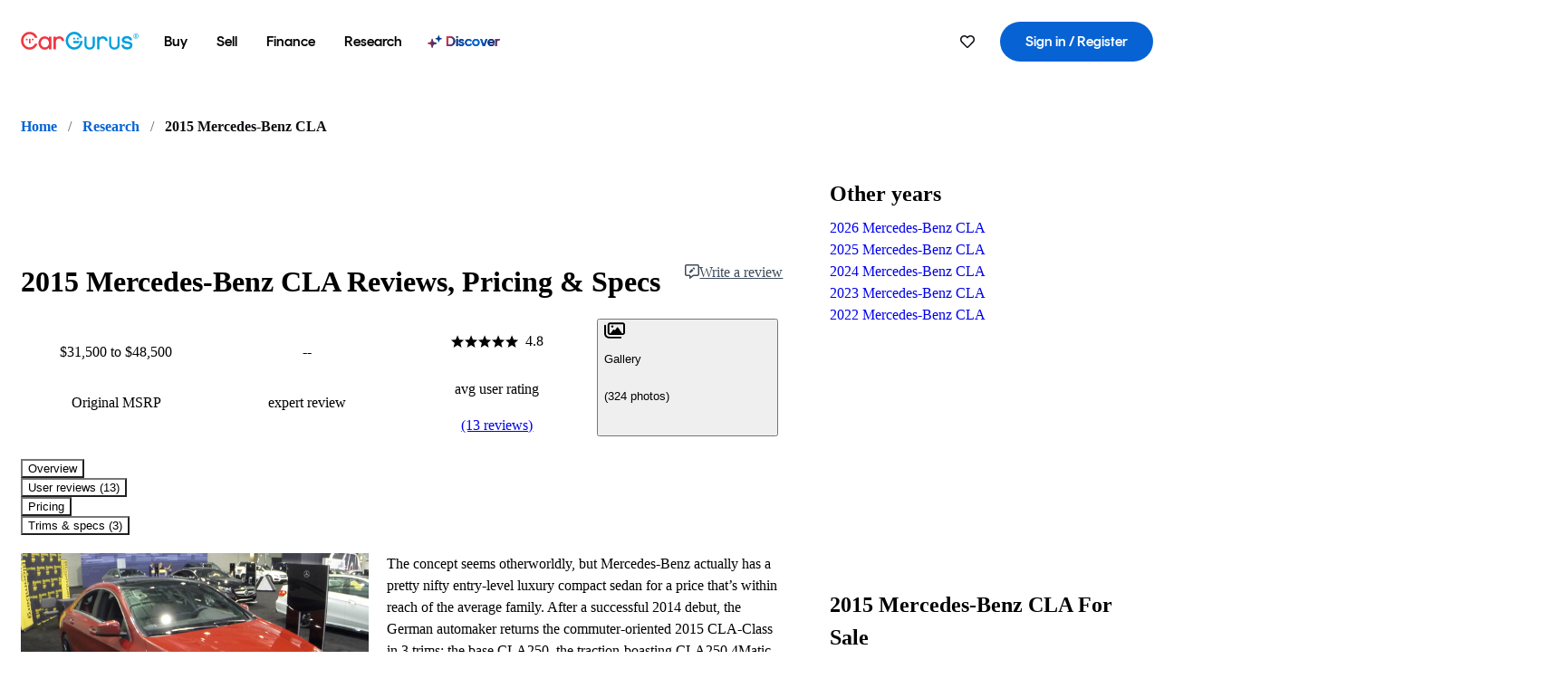

--- FILE ---
content_type: text/html;charset=utf-8
request_url: https://www.cargurus.com/research/2015-Mercedes-Benz-CLA-c24738
body_size: 63303
content:
<!DOCTYPE html><html dir="ltr" lang="en-US"><head><meta charSet="utf-8"/><meta name="viewport" content="width=device-width,initial-scale=1"/><link rel="preload" as="image" href="//images.ctfassets.net/c9t6u0qhbv9e/2015MercedesBenzCLAClassPreviewsummary/6771719eea7203be243016f44b4114a9/2015_Mercedes-Benz_CLA-Class_Preview_summaryImage.jpeg" fetchPriority="auto"/><link rel="preload" as="image" href="https://static.cargurus.com/images/site/2020/04/11/07/53/pic-15122716392101991765-1600x1200.png"/><link rel="preload" as="image" href="https://static1.cargurus.com/gfx/cg/user-noPic_vector.svg"/><link rel="preload" as="image" href="https://static.cargurus.com/images/site/2018/10/10/20/41/pic-8059658264611726529-200x200.jpeg"/><link rel="preload" as="image" href="https://graph.facebook.com/10203722242611390/picture?access_token=199331106902%7CKE6TfZJHx2zUMr8PBlwBo_mLF_4"/><script type="text/javascript" src="https://static.cargurus.com/bundles/js/snowplowInit.entry_602f33ab202372238033a501d0d0161d.js" async=""></script><title>2015 Mercedes-Benz CLA: Prices, Reviews &amp; Pictures - CarGurus</title><meta property="og:title" content="2015 Mercedes-Benz CLA: Prices, Reviews &amp; Pictures - CarGurus"/><meta name="description" content="See 13 user reviews, 323 photos and great deals for 2015 Mercedes-Benz CLA. Rated 4.8 out of 5 stars. Get price quotes from local dealers."/><link rel="canonical" href="https://www.cargurus.com/research/2015-Mercedes-Benz-CLA-c24738"/><link rel="alternate" hrefLang="en" href="https://www.cargurus.com/research/2015-Mercedes-Benz-CLA-c24738"/><link rel="alternate" hrefLang="en-CA" href="https://www.cargurus.ca/research/2015-Mercedes-Benz-CLA-c24738"/><link rel="alternate" hrefLang="x-default" href="https://www.cargurus.com/research/2015-Mercedes-Benz-CLA-c24738"/><meta name="snowplow-page-context" data-page-type="research" data-page-sub-type="vehicle-hub"/><meta name="devInfo" data-build-id="site-research-ssr-163" data-deploymentloc="prod-ue1" data-sentry-integrated="true" data-sentry="https://8fe8f25f3dd44ca7b6809a40a817c04a@o47004.ingest.us.sentry.io/4508003510386688" data-mvt=""/><meta name="envInfo" data-application-url="https://www.cargurus.com" data-logged-in="false" data-email-hash="" data-cleaned-email-hash-md5="" data-cleaned-email-hash-sha1="" data-cleaned-email-hash-sha256="" data-service-name="site-research-ssr" data-device-os="DESKTOP" data-device-platform="0" data-experience="DESKTOP" data-mobile-app="false" data-mobile-app-version="" data-mobile-app-device-type="" data-mobile-app-device-version="" data-mobile-app-universal-link-indicator="false" data-mobile-app-camera-permission-denied="false" data-mobile-app-location-permission-denied="false" data-uuid="XhW5-3.142.135.7.1769804902727" data-hashed-uuid="0172991527a5fbe8a780d91a71f06dd8" data-sentry-environment="PROD" data-one-trust-domain-id="42af5acd-0ccd-4810-8100-e0d8c43545af" data-mvt-experiments="{&quot;ACCOUNT_HUB_ASTRO&quot;:&quot;DEFAULT&quot;,&quot;ACCOUNT_HUB_PROXY_MIGRATION&quot;:&quot;DEFAULT&quot;,&quot;APP_AA_TEST&quot;:&quot;DEFAULT&quot;,&quot;APP_SMART_BANNER&quot;:&quot;DEFAULT&quot;,&quot;APP_TYPEAHEAD_MEILI_VS_OPEN_2&quot;:&quot;DEFAULT&quot;,&quot;AWN_LOGO_UPDATE&quot;:&quot;DEFAULT&quot;,&quot;AWN_LOGO_UPDATE_BUILDER&quot;:&quot;DEFAULT&quot;,&quot;CAR_VALUES_SSR_PROXY_MIGRATION&quot;:&quot;DEFAULT&quot;,&quot;CFIN_HOLDOUT_2026_Q1&quot;:&quot;DEFAULT&quot;,&quot;CF_BHPH_EXPANSION_PQ_APP&quot;:&quot;DEFAULT&quot;,&quot;CF_BHPH_PHASE_1&quot;:&quot;DEFAULT&quot;,&quot;CF_RECOMMENDED_LISTINGS_DASHBOARD&quot;:&quot;DEFAULT&quot;,&quot;CF_RECOMMENDED_LISTINGS_VDP&quot;:&quot;DEFAULT&quot;,&quot;CF_REMIX&quot;:&quot;DEFAULT&quot;,&quot;CF_SAVE_PREFS_ON_CALCULATOR&quot;:&quot;DEFAULT&quot;,&quot;CGC_APP_DOWNLOAD_INTER&quot;:&quot;DEFAULT&quot;,&quot;CIA_DEMO_APRIL16&quot;:&quot;DEFAULT&quot;,&quot;DISC_CONTEXT&quot;:&quot;DEFAULT&quot;,&quot;DISC_DYNAMIC_SUGGESTIONS&quot;:&quot;DEFAULT&quot;,&quot;DISC_NEW_CAR&quot;:&quot;DEFAULT&quot;,&quot;DISC_PERSONALIZED_BEST_MATCH&quot;:&quot;DEFAULT&quot;,&quot;DRT_PROXY_MIGRATION&quot;:&quot;DEFAULT&quot;,&quot;EURO_STANDARD_AND_ULEZ_SRP&quot;:&quot;DEFAULT&quot;,&quot;FINANCE_LANDING_PAGE_BUILDER_REDESIGN_5&quot;:&quot;DEFAULT&quot;,&quot;FOR_YOU_FILTER_V2_RECS&quot;:&quot;DEFAULT&quot;,&quot;FOR_YOU_SUGGESTED_SEARCHES&quot;:&quot;DEFAULT&quot;,&quot;FOR_YOU_UPDATED_RECS&quot;:&quot;DEFAULT&quot;,&quot;HDYHAU_SURVICATE&quot;:&quot;DEFAULT&quot;,&quot;HEADER_NUCPO_SRP&quot;:&quot;DEFAULT&quot;,&quot;HOMEPAGE_DEALERSHIP_MODE&quot;:&quot;DEFAULT&quot;,&quot;HOMEPAGE_SSR_PROXY_MIGRATION&quot;:&quot;DEFAULT&quot;,&quot;HP_RETURNING_USER_REDESIGN&quot;:&quot;DEFAULT&quot;,&quot;HP_SMC_BENTO_DESTINATION&quot;:&quot;DEFAULT&quot;,&quot;INSURANCE_HUB_HEADER_ITEM&quot;:&quot;DEFAULT&quot;,&quot;INTL_ONECLICK_POSTLEAD&quot;:&quot;DEFAULT&quot;,&quot;ISMC_LANDING_PAGE_OPTIMIZATION&quot;:&quot;DEFAULT&quot;,&quot;LEAD_BUILDER_V2&quot;:&quot;DEFAULT&quot;,&quot;LEAD_FORM_INPUT_VALIDATION&quot;:&quot;DEFAULT&quot;,&quot;LP_NEW_USED_CPO&quot;:&quot;DEFAULT&quot;,&quot;MCAS_CREATE_ACCOUNT_GATE&quot;:&quot;DEFAULT&quot;,&quot;MVT_CLIENT_TEST_TYPE&quot;:&quot;DEFAULT&quot;,&quot;NO_SSR_PROXY_MIGRATION&quot;:&quot;DEFAULT&quot;,&quot;PL_REMIX_FP&quot;:&quot;DEFAULT&quot;,&quot;PRECISION_TILE&quot;:&quot;DEFAULT&quot;,&quot;PUBMATIC_S2S&quot;:&quot;DEFAULT&quot;,&quot;SEARCH_AS_FILTERS_TEST3&quot;:&quot;DEFAULT&quot;,&quot;SIP_SNOWPLOW_PRIMARY_PIPELINE_SWITCH&quot;:&quot;DEFAULT&quot;,&quot;SIP_SNOWPLOW_SECONDARY_PIPELINE&quot;:&quot;DEFAULT&quot;,&quot;SITE_GENERATIVE_SEARCH_PROXY_MIGRATION&quot;:&quot;DEFAULT&quot;,&quot;SITE_INTL_SELL_MY_CAR_PROXY_MIGRATION&quot;:&quot;DEFAULT&quot;,&quot;SITE_LANDING_PAGES_PROXY_MIGRATION&quot;:&quot;DEFAULT&quot;,&quot;SITE_RESEARCH_PROXY_MIGRATION&quot;:&quot;DEFAULT&quot;,&quot;SMC_CHAT&quot;:&quot;DEFAULT&quot;,&quot;SMC_HIGHEST_OFFER_WINS&quot;:&quot;DEFAULT&quot;,&quot;SORT_TEST_HIF&quot;:&quot;DEFAULT&quot;,&quot;SORT_TEST_LTV1&quot;:&quot;DEFAULT&quot;,&quot;SPONSORED_DISCOVER_YOUR_PERFECT_CAR_MONTHLY&quot;:&quot;DEFAULT&quot;,&quot;SPONSORED_DISCOVER_YOUR_PERFECT_CAR_PALISADE&quot;:&quot;DEFAULT&quot;,&quot;SPONSORED_LISTINGS_OPT_TEST&quot;:&quot;DEFAULT&quot;,&quot;SRP_NO_RESULTS&quot;:&quot;DEFAULT&quot;,&quot;SRP_VDP_TSRP&quot;:&quot;DEFAULT&quot;,&quot;SRP_WITH_LS_SIMPLE&quot;:&quot;DEFAULT&quot;,&quot;SSR_ARTICLE_PAGES&quot;:&quot;DEFAULT&quot;,&quot;VDP_ORCHESTRATION_VEHICLE_DETAILS_TEST&quot;:&quot;DEFAULT&quot;}" data-reporting-mvt="[]" data-blackout-texas="true" data-cwv-perf-enabled="false" data-cwv-data-url="https://cwv-data.api.cargurus.com/api/cwv-data-service/v1/web-vital" data-locale-id="en_US" data-locale-name="ENGLISH" data-locale-namespace="cgRoot.8719b8b4" data-display-language="English" data-js-locale-id="en-us" data-application-locale-id="en" data-language-tag="en-us" data-country-code="US"/><meta name="traceparent" content="00-bc1afaeec87c47203a4a7f52bee7bee1-ac6797a6e9cd38ac-01"/><link rel="icon" sizes="16x16 32x32 48x48" href="https://static-assets.cargurus.com/images/site-cars/gfx/icons/Favicon-48x48_6373b09fac75791af2d247f93a097ee77d0e0b7bc08686894ed4f5ef19985ad7.png"/><link rel="icon" sizes="192x192" href="https://static-assets.cargurus.com/images/site-cars/gfx/icons/Favicon-192x192_b1eab52dd34d994d5f426decf98f7bb5dae7f24fb327e71644c8ef24641a3c77.png"/><link rel="preload" as="font" type="font/woff2" crossorigin="anonymous" href="https://static.cargurus.com/css/external/googlefonts/lato/v14/lato-v14-latin-regular.woff2"/><link rel="preload" as="font" type="font/woff2" crossorigin="anonymous" href="https://static.cargurus.com/css/external/googlefonts/lato/v14/lato-v14-latin-700.woff2"/><link rel="preconnect" href="https://www.googletagmanager.com"/><link rel="dns-prefetch" href="https://www.google-analytics.com"/><meta name="theme-color" content="#337ab7"/><meta name="referrer" content="origin-when-cross-origin"/><link rel="modulepreload" href="https://static-assets.cargurus.com/bundles/site-research-ssr/assets/manifest-6636b128.js"/><link rel="modulepreload" href="https://static-assets.cargurus.com/bundles/site-research-ssr/assets/entry.client-HhEkp-iJ.js"/><link rel="modulepreload" href="https://static-assets.cargurus.com/bundles/site-research-ssr/assets/components-BLEcncQ9.js"/><link rel="modulepreload" href="https://static-assets.cargurus.com/bundles/site-research-ssr/assets/client-BcZFl2Og.js"/><link rel="modulepreload" href="https://static-assets.cargurus.com/bundles/site-research-ssr/assets/index-CxGIYweB.js"/><link rel="modulepreload" href="https://static-assets.cargurus.com/bundles/site-research-ssr/assets/index-CX88H8pv.js"/><link rel="modulepreload" href="https://static-assets.cargurus.com/bundles/site-research-ssr/assets/browser-BfWNFbPu.js"/><link rel="modulepreload" href="https://static-assets.cargurus.com/bundles/site-research-ssr/assets/clsx-Dt8Mh8Si.js"/><link rel="modulepreload" href="https://static-assets.cargurus.com/bundles/site-research-ssr/assets/index.es-CSVwjFxH.js"/><link rel="modulepreload" href="https://static-assets.cargurus.com/bundles/site-research-ssr/assets/index-Z_25GMBA.js"/><link rel="modulepreload" href="https://static-assets.cargurus.com/bundles/site-research-ssr/assets/hooks-C4YXu6SB.js"/><link rel="modulepreload" href="https://static-assets.cargurus.com/bundles/site-research-ssr/assets/index-C2_soSuk.js"/><link rel="modulepreload" href="https://static-assets.cargurus.com/bundles/site-research-ssr/assets/AppError-tDjoHr4G.js"/><link rel="modulepreload" href="https://static-assets.cargurus.com/bundles/site-research-ssr/assets/routes-DpcRkkxk.js"/><link rel="modulepreload" href="https://static-assets.cargurus.com/bundles/site-research-ssr/assets/BreadcrumbItem-Dyd3tLCP.js"/><link rel="modulepreload" href="https://static-assets.cargurus.com/bundles/site-research-ssr/assets/faChevronDown-DERZ1Yyx.js"/><link rel="modulepreload" href="https://static-assets.cargurus.com/bundles/site-research-ssr/assets/index-CG-20P9X.js"/><link rel="modulepreload" href="https://static-assets.cargurus.com/bundles/site-research-ssr/assets/index-DnnCXbUb.js"/><link rel="modulepreload" href="https://static-assets.cargurus.com/bundles/site-research-ssr/assets/index-DdXSapUr.js"/><link rel="modulepreload" href="https://static-assets.cargurus.com/bundles/site-research-ssr/assets/index-DVhIH5ra.js"/><link rel="modulepreload" href="https://static-assets.cargurus.com/bundles/site-research-ssr/assets/root-oVCQULxF.js"/><link rel="modulepreload" href="https://static-assets.cargurus.com/bundles/site-research-ssr/assets/createBreadcrumbHandle-DC6UU1Qe.js"/><link rel="modulepreload" href="https://static-assets.cargurus.com/bundles/site-research-ssr/assets/route-Cxviq5rO.js"/><link rel="modulepreload" href="https://static-assets.cargurus.com/bundles/site-research-ssr/assets/useLocale-DZXqhnsf.js"/><link rel="modulepreload" href="https://static-assets.cargurus.com/bundles/site-research-ssr/assets/topics-BOg0ybSj.js"/><link rel="modulepreload" href="https://static-assets.cargurus.com/bundles/site-research-ssr/assets/index-D-pP-kVm.js"/><link rel="modulepreload" href="https://static-assets.cargurus.com/bundles/site-research-ssr/assets/index-BcsqqdSx.js"/><link rel="modulepreload" href="https://static-assets.cargurus.com/bundles/site-research-ssr/assets/ErrorBoundary-C3fMn0jK.js"/><link rel="modulepreload" href="https://static-assets.cargurus.com/bundles/site-research-ssr/assets/getBreadcrumbItems-DCVFq9kX.js"/><link rel="modulepreload" href="https://static-assets.cargurus.com/bundles/site-research-ssr/assets/trackUsage-jj2IV0-N.js"/><link rel="modulepreload" href="https://static-assets.cargurus.com/bundles/site-research-ssr/assets/route-DPawRQL7.js"/><script type="application/ld+json">{"@context":"https://schema.org","@graph":[{"@type":"Organization","@id":"https://www.cargurus.com#organization","name":"CarGurus","url":"https://www.cargurus.com"},{"@type":"WebPage","@id":"https://www.cargurus.com/research/2015-Mercedes-Benz-CLA-c24738#webpage","url":"https://www.cargurus.com/research/2015-Mercedes-Benz-CLA-c24738","name":"2015 Mercedes-Benz CLA: Prices, Reviews \u0026 Pictures - CarGurus","breadcrumb":{"@id":"https://www.cargurus.com/research/2015-Mercedes-Benz-CLA-c24738#breadcrumbs"},"mainEntity":{"@id":"https://www.cargurus.com/research/2015-Mercedes-Benz-CLA-c24738#main-entity"}},{"@context":"https://schema.org","@type":"BreadcrumbList","@id":"https://www.cargurus.com/research/2015-Mercedes-Benz-CLA-c24738#breadcrumbs","itemListElement":[{"@type":"ListItem","position":1,"item":{"@id":"https://www.cargurus.com/","name":"Home"}},{"@type":"ListItem","position":2,"item":{"@id":"https://www.cargurus.com/research","name":"Research"}},{"@type":"ListItem","position":3,"item":{"@id":"https://www.cargurus.com/research/2015-Mercedes-Benz-CLA-c24738","name":"2015 Mercedes-Benz CLA"}}]},{"@type":"Vehicle","@id":"https://sd.cargurus.com/#vehicle-c24738","model":"CLA","name":"2015 Mercedes-Benz CLA","mpn":"2015 Mercedes-Benz CLA","sku":"c24738","brand":{"@type":"Brand","name":"Mercedes-Benz"},"vehicleModelDate":"2015","review":[{"@type":"UserReview","@id":"https://sd.cargurus.com/207267","reviewBody":"This car costs roughly the same as every other vehicle in it's class. Honda, Hyundai, Nissan, and Toyota simply cannot compete anymore. This car has every bell and whistle you can imagine, with the affordability and reliability of a Honda. Check mate. ","reviewRating":{"@type":"Rating","ratingValue":4,"bestRating":5,"worstRating":1},"author":{"@type":"Person","name":"Braeden A"},"datePublished":"2015-02-23"},{"@type":"UserReview","@id":"https://sd.cargurus.com/225700","reviewBody":"It’s a great car! Classy and smooth drive. Also doesn’t need too much maintenance often .","reviewRating":{"@type":"Rating","ratingValue":5,"bestRating":5,"worstRating":1},"author":{"@type":"Person","name":"Sabreen B"},"datePublished":"2020-10-06"},{"@type":"UserReview","@id":"https://sd.cargurus.com/352485","reviewBody":"I love it helps a lot of my friends ","reviewRating":{"@type":"Rating","ratingValue":5,"bestRating":5,"worstRating":1},"author":{"@type":"Person","name":"Ageifer M"},"datePublished":"2024-09-18"},{"@type":"UserReview","@id":"https://sd.cargurus.com/352484","reviewBody":"Really good  and I love it , helps a lot of my friends ","reviewRating":{"@type":"Rating","ratingValue":4,"bestRating":5,"worstRating":1},"author":{"@type":"Person","name":"Ageifer M"},"datePublished":"2024-09-18"},{"@type":"UserReview","@id":"https://sd.cargurus.com/314872","reviewBody":"Nice car to drive I love my Mercedes-Benz.  Highly recommend you to buy it ","reviewRating":{"@type":"Rating","ratingValue":5,"bestRating":5,"worstRating":1},"author":{"@type":"Person","name":"Mouhamed T"},"datePublished":"2023-04-06"},{"@type":"UserReview","@id":"https://sd.cargurus.com/268225","reviewBody":"Love it!!  Will be driving my new  Mercedes ","reviewRating":{"@type":"Rating","ratingValue":5,"bestRating":5,"worstRating":1},"author":{"@type":"Person","name":"Jessica Lee R"},"datePublished":"2022-01-02"},{"@type":"UserReview","@id":"https://sd.cargurus.com/258355","reviewBody":"Great price and mileage ! Just like new , I’m in love with my car ! ","reviewRating":{"@type":"Rating","ratingValue":5,"bestRating":5,"worstRating":1},"author":{"@type":"Person","name":"Christine B"},"datePublished":"2021-09-15"},{"@type":"UserReview","@id":"https://sd.cargurus.com/249820","reviewBody":"Amazing  car  . Perfect  vehicle ❤️ I need this . ","reviewRating":{"@type":"Rating","ratingValue":5,"bestRating":5,"worstRating":1},"author":{"@type":"Person","name":"Anonymous"},"datePublished":"2021-06-09"},{"@type":"UserReview","@id":"https://sd.cargurus.com/246544","reviewBody":"I love everything about it, great car. I Highly recommend!","reviewRating":{"@type":"Rating","ratingValue":5,"bestRating":5,"worstRating":1},"author":{"@type":"Person","name":"Joshua W"},"datePublished":"2021-04-29"},{"@type":"UserReview","@id":"https://sd.cargurus.com/242819","reviewBody":"Great Running Car. Its missing nothing, I would buy it. Loved it\n.\n","reviewRating":{"@type":"Rating","ratingValue":5,"bestRating":5,"worstRating":1},"author":{"@type":"Person","name":"Renee W"},"datePublished":"2021-03-27"},{"@type":"UserReview","@id":"https://sd.cargurus.com/226059","reviewBody":"Mercedes, names already a statement.  You won’t be in loss. ","reviewRating":{"@type":"Rating","ratingValue":5,"bestRating":5,"worstRating":1},"author":{"@type":"Person","name":"Neeraj S"},"datePublished":"2020-10-10"},{"@type":"UserReview","@id":"https://sd.cargurus.com/224415","reviewBody":"Nice car, wish the price was lower. And lower APR\n\n","reviewRating":{"@type":"Rating","ratingValue":3,"bestRating":5,"worstRating":1},"author":{"@type":"Person","name":"Iqra C"},"datePublished":"2020-09-24"},{"@type":"UserReview","@id":"https://sd.cargurus.com/224242","reviewBody":"Love this car. Great lines and twin turbo!  Nice","reviewRating":{"@type":"Rating","ratingValue":5,"bestRating":5,"worstRating":1},"author":{"@type":"Person","name":"Anonymous"},"datePublished":"2020-09-22"}],"aggregateRating":{"@type":"AggregateRating","ratingValue":"4.77","reviewCount":13,"ratingCount":13,"bestRating":5,"worstRating":1}}]}</script><link rel="stylesheet" href="https://static-assets.cargurus.com/bundles/site-research-ssr/assets/client-Cz_HGqst.css"/><link rel="stylesheet" href="https://static-assets.cargurus.com/bundles/site-research-ssr/assets/clsx-DwY3xurk.css"/><link rel="stylesheet" href="https://static-assets.cargurus.com/bundles/site-research-ssr/assets/root-D3PcWgl3.css"/><link rel="stylesheet" href="https://static-assets.cargurus.com/bundles/site-research-ssr/assets/index-67L8YpHh.css"/><link rel="stylesheet" href="https://static-assets.cargurus.com/bundles/site-research-ssr/assets/faChevronDown-CWDTi_II.css"/><link rel="stylesheet" href="https://static-assets.cargurus.com/bundles/site-research-ssr/assets/index-CGc7UkPS.css"/><link rel="stylesheet" href="https://static-assets.cargurus.com/bundles/site-research-ssr/assets/index-Dgkhd06y.css"/><link rel="stylesheet" href="https://static-assets.cargurus.com/bundles/site-research-ssr/assets/AppError-QIIAiUup.css"/><link rel="stylesheet" href="https://static-assets.cargurus.com/bundles/site-research-ssr/assets/index-CPCKOted.css"/><link rel="stylesheet" href="https://static-assets.cargurus.com/bundles/site-research-ssr/assets/BreadcrumbItem-C94gWOM9.css"/><link rel="stylesheet" href="https://static-assets.cargurus.com/bundles/site-research-ssr/assets/route-B8rOM8fw.css"/><link rel="stylesheet" href="https://static-assets.cargurus.com/bundles/site-research-ssr/assets/index-DcgWaNg3.css"/><style type="text/css">@import url(https://static.cargurus.com/bundles/css/app_shell.entry.cdd929b04c5c65b28b7db0a86f7b6e63.css);
@import url(https://static.cargurus.com/bundles/css/cg_theme_base.entry.a2fb1e5287790b8d84fc892c2fe64d45.css) layer(reset);
@import url(https://static.cargurus.com/bundles/css/subscribeBlade.entry.ad312acc96330ed2f6f5195b069282b5.css);</style><script>
      window.disable_tracking = false;
      window.disable_ad_personalization = false;
  </script><script>
    googleTagDataLayer = [];
  </script></head><body><div id="bonnetMain"><div style="display:contents" role="contentinfo">
    <button id="skipToContent" class="skipLink">
        <span class="skipLinkContent">Skip to content</span>
    </button>


    
        <div class="headerNavSuperWrap">
   

    <nav class="headerNav withSandNav" id="headerNav" role="navigation" data-cg-it="app-shell-header">
        <div class="navWrapper  headerFooterRedesign">
            <a class="navLogo" href="https://www.cargurus.com/" data-cg-st="header-logo">
    <svg xmlns="http://www.w3.org/2000/svg" viewBox="0 0 291 46" class="cargurusLogo"><title>CarGurus Logo Homepage Link</title><g class="car" fill="#ef3742"><path d="M34.68 30.646c-2.463 5.439-7.44 8.672-13.239 8.672-8.313 0-15.035-7.286-15.035-16.266S13.179 6.785 21.441 6.785c6.004 0 10.827 3.181 13.239 8.672l.103.257h6.26l-.205-.616C38.066 6.374 30.626.987 21.441.987 9.844.987.454 10.839.454 23s9.39 22.065 20.987 22.065c9.082 0 16.523-5.439 19.396-14.162l.205-.616h-6.209l-.153.359zm24.784 8.826c-5.439 0-9.852-4.823-9.852-10.776 0-6.055 4.413-10.93 9.852-10.93s10.006 5.029 10.006 10.93c-.051 5.85-4.618 10.776-10.006 10.776m10.16-22.578a13.35 13.35 0 0 0-10.16-4.875c-8.877 0-15.856 7.286-15.856 16.626 0 9.288 6.979 16.574 15.856 16.574a13.297 13.297 0 0 0 10.16-4.926v4.156h5.798v-31.66h-5.798v4.105zm25.451-4.875a11.691 11.691 0 0 0-8.467 3.489v-2.72H80.81v31.66h6.004V25.206c0-4.413 3.181-7.594 7.594-7.594 3.746 0 6.312 2.206 6.927 5.901v.103l5.952-.051v-.154c-.82-6.979-5.438-11.392-12.212-11.392"/><path d="M20.107 18.228h3.9v11.443h-3.9V18.228z"/><circle cx="29.292" cy="19.973" r="2.258"/><circle cx="14.77" cy="19.973" r="2.258"/></g><g class="guru" fill="#00a0dd"><path d="M231.262 44.928c-7.532 0-12.999-5.467-12.999-12.999V13.131h5.267v18.797c0 4.686 3.108 7.835 7.732 7.835 4.594 0 7.68-3.149 7.68-7.835V13.131h5.319v18.797c-.001 7.534-5.468 13-12.999 13zm-61.269 0c-7.532 0-12.999-5.467-12.999-12.999V13.131h5.267v18.797c0 4.686 3.108 7.835 7.732 7.835 4.594 0 7.68-3.149 7.68-7.835V13.131h5.319v18.797c0 7.534-5.467 13-12.999 13zm92.98-20.543c-6.26-.975-7.389-1.796-7.389-3.489 0-2.155 2.874-3.848 6.517-3.848 3.797 0 6.312 1.693 6.927 4.567l.103.359h6.055l-.051-.513c-.667-6.158-5.644-10.006-12.982-10.006-8.621 0-12.52 4.977-12.52 9.596 0 6.106 4.721 8.005 12.367 9.082 7.389.975 7.954 2.463 7.954 4.31 0 2.258-2.463 4.567-7.235 4.567-4.362 0-7.543-2.104-8.159-5.439l-.051-.359h-6.004l.051.513c.872 6.619 6.414 10.93 14.162 10.93 7.8 0 13.034-4.208 13.034-10.468.049-7.185-5.492-8.673-12.779-9.802m-132.953-.718v5.285h13.188l.154-.257c.38-.817.656-1.679.821-2.566.168-.812.271-1.635.308-2.463H130.02z"/><path d="M146.851 23.667c-.308 8.826-6.671 15.497-14.727 15.497-8.415 0-15.291-7.286-15.291-16.164 0-8.929 6.876-16.215 15.291-16.215 5.696 0 10.571 3.233 13.085 8.672l.103.257h6.414l-.205-.616C148.494 6.375 140.899.782 132.125.782c-11.751 0-21.295 9.955-21.295 22.167s9.544 22.167 21.295 22.167a19.909 19.909 0 0 0 14.265-5.952 21.58 21.58 0 0 0 6.158-15.497h-5.697zM202.679 12.019a11.691 11.691 0 0 0-8.467 3.489v-2.72h-5.798v31.66h6.004V25.206c0-4.413 3.181-7.594 7.594-7.594 3.746 0 6.312 2.206 6.927 5.901v.103l5.952-.051v-.154c-.82-6.979-5.438-11.392-12.212-11.392M285.705 12.276a1.89 1.89 0 0 0-.192-.287 1.047 1.047 0 0 0-.242-.213 2.24 2.24 0 0 0 1.303-.737c.294-.373.447-.837.434-1.312a1.781 1.781 0 0 0-.676-1.513 3.47 3.47 0 0 0-2.095-.513h-2.353v7.312h1.279v-2.9h.648a.673.673 0 0 1 .316.057c.07.041.13.097.176.164l1.656 2.475a.422.422 0 0 0 .393.205h1.221l-1.869-2.736v-.002zm-1.598-1.099h-.943V8.685h1.074c.242-.005.483.02.718.073.17.038.33.113.467.221.119.099.208.23.257.377.055.172.081.352.078.533a1.22 1.22 0 0 1-.369.955 1.904 1.904 0 0 1-1.282.333z"/><circle cx="131.867" cy="17.663" r="2.36"/><circle cx="140.847" cy="17.663" r="2.36"/><path d="M284.457 17.445a6.088 6.088 0 1 1 6.089-6.089 6.094 6.094 0 0 1-6.089 6.089zm0-11.19a5.102 5.102 0 1 0 5.104 5.101 5.106 5.106 0 0 0-5.104-5.101z"/></g></svg>
            </a>

        <ul class="navMainLinks sandNavMenu headerFooterRedesign" role="menubar" data-hover-delay="300" data-sand-menu-bar data-cg-it="main-nav">

    <li class="links" role="none">



    <button id="wai_snm_cnl_buy" aria-haspopup="true" aria-expanded="false" class="sandMenuBarBtn menuToggle" role="menuitem" data-first-char="b" data-is-link data-href="/Cars/forsale" tabindex="0">
<span data-sand-menu-bar-text>Buy</span>    </button>

      <div class="dropdownBody " role="menu" aria-labelledby="wai_snm_cnl_buy" data-sand-submenu>
          <div class="dropdownBodyContent">


    <div class="dropdownSubMenu">
        <ul class="dropdownSubMenuList" role="menu">

    <li class="" role="none">
                    <a
href="/Cars/forsale" class="sandSubMenuLink " role="menuitem" data-first-char="u" tabindex="-1"    >
                      
<span data-sand-menu-bar-text>Used cars</span></a>
    </li>

    <li class="" role="none">
                    <a
href="/Cars/new/" class="sandSubMenuLink " role="menuitem" data-first-char="n" tabindex="-1"    >
                      
<span data-sand-menu-bar-text>New cars</span></a>
    </li>

    <li class="" role="none">
                    <a
href="/Cars/certified_pre_owned" class="sandSubMenuLink " role="menuitem" data-first-char="c" tabindex="-1"    >
                      
<span data-sand-menu-bar-text>Certified pre-owned</span></a>
    </li>
        </ul>
    </div>


    <div class="dropdownSubMenu">
        <ul class="dropdownSubMenuList" role="menu">

    <li class="" role="none">
                    <a
href="/shop/start-your-purchase-online" class="sandSubMenuLink " role="menuitem" data-first-char="s" tabindex="-1"    >
                      
<span data-sand-menu-bar-text>Start your purchase online</span></a>
    </li>

    <li class="" role="none">
                    <a
href="/shop/dealerships-near-me" class="sandSubMenuLink " role="menuitem" data-first-char="d" tabindex="-1"    >
                      
<span data-sand-menu-bar-text>Dealerships near me</span></a>
    </li>
        </ul>
    </div>
          </div>
      </div>
    </li>

    <li class="links" role="none">



    <button id="wai_snm_cnl_sell" aria-haspopup="true" aria-expanded="false" class="sandMenuBarBtn menuToggle" role="menuitem" data-first-char="s" data-is-link data-href="/sell-car/?pid=SellMyCarDesktopHeader" tabindex="-1">
<span data-sand-menu-bar-text>Sell</span>    </button>

      <div class="dropdownBody " role="menu" aria-labelledby="wai_snm_cnl_sell" data-sand-submenu>
          <div class="dropdownBodyContent">
                      <div class="sandSpacer" data-content="Buy" role="none" aria-hidden="true"></div>


    <div class="dropdownSubMenu">
        <ul class="dropdownSubMenuList" role="menu">

    <li class="" role="none">
                    <a
href="/sell-car/?pid=SellMyCarDesktopHeader" class="sandSubMenuLink " role="menuitem" data-first-char="s" tabindex="-1"    >
                      
<span data-sand-menu-bar-text>Sell my car</span></a>
    </li>


    <li class="" role="none">
                    <a
href="/research/car-valuation" class="sandSubMenuLink " role="menuitem" data-first-char="c" tabindex="-1"    >
                      
<span data-sand-menu-bar-text>Car values</span></a>
    </li>

    <li class="" role="none">
                    <a
href="/sell-car/#faq-section" class="sandSubMenuLink " role="menuitem" data-first-char="s" tabindex="-1"    >
                      
<span data-sand-menu-bar-text>Sell my car FAQs</span></a>
    </li>
        </ul>
    </div>
          </div>
      </div>
    </li>

    <li class="links" role="none">



    <button id="wai_snm_cnl_finance" aria-haspopup="true" aria-expanded="false" class="sandMenuBarBtn menuToggle" role="menuitem" data-first-char="f" data-is-link data-href="/Cars/finance" tabindex="-1">
<span data-sand-menu-bar-text>Finance</span>    </button>

      <div class="dropdownBody " role="menu" aria-labelledby="wai_snm_cnl_finance" data-sand-submenu>
          <div class="dropdownBodyContent">
                      <div class="sandSpacer" data-content="Buy" role="none" aria-hidden="true"></div>
                      <div class="sandSpacer" data-content="Sell" role="none" aria-hidden="true"></div>


    <div class="dropdownSubMenu">
        <ul class="dropdownSubMenuList" role="menu">

    <li class="" role="none">
                    <a
href="/Cars/finance" class="sandSubMenuLink " role="menuitem" data-first-char="p" tabindex="-1"    >
                      
<span data-sand-menu-bar-text>Prequalify for financing</span></a>
    </li>

    <li class="" role="none">
                    <a
href="/Cars/finance#educationalVideoPortal" class="sandSubMenuLink " role="menuitem" data-first-char="h" tabindex="-1"    >
                      
<span data-sand-menu-bar-text>How does it work?</span></a>
    </li>

    <li class="" role="none">
                    <a
href="/Cars/finance#financing-faq-contact" class="sandSubMenuLink " role="menuitem" data-first-char="f" tabindex="-1"    >
                      
<span data-sand-menu-bar-text>Financing FAQs</span></a>
    </li>
        </ul>
    </div>
          </div>
      </div>
    </li>

    <li class="links" role="none">



    <button id="wai_snm_cnl_research" aria-haspopup="true" aria-expanded="false" class="sandMenuBarBtn menuToggle" role="menuitem" data-first-char="r" data-is-link data-href="/research" tabindex="-1">
<span data-sand-menu-bar-text>Research</span>    </button>

      <div class="dropdownBody " role="menu" aria-labelledby="wai_snm_cnl_research" data-sand-submenu>
          <div class="dropdownBodyContent">
                      <div class="sandSpacer" data-content="Buy" role="none" aria-hidden="true"></div>
                      <div class="sandSpacer" data-content="Sell" role="none" aria-hidden="true"></div>
                      <div class="sandSpacer" data-content="Finance" role="none" aria-hidden="true"></div>


    <div class="dropdownSubMenu">
        <ul class="dropdownSubMenuList" role="menu">

    <li class="" role="none">
                    <a
href="/research" class="sandSubMenuLink " role="menuitem" data-first-char="t" tabindex="-1"    >
                      
<span data-sand-menu-bar-text>Test drive reviews</span></a>
    </li>

    <li class="" role="none">
                    <a
href="/research/price-trends" class="sandSubMenuLink " role="menuitem" data-first-char="p" tabindex="-1"    >
                      
<span data-sand-menu-bar-text>Price trends</span></a>
    </li>

    <li class="" role="none">
                    <a
href="/research/articles" class="sandSubMenuLink " role="menuitem" data-first-char="t" tabindex="-1"    >
                      
<span data-sand-menu-bar-text>Tips & advice</span></a>
    </li>
        </ul>
    </div>


    <div class="dropdownSubMenu">
        <ul class="dropdownSubMenuList" role="menu">

    <li class="" role="none">
                    <a
href="/shop/electric-cars" class="sandSubMenuLink " role="menuitem" data-first-char="e" tabindex="-1"    >
                      
<span data-sand-menu-bar-text>Electric cars</span></a>
    </li>

    <li class="" role="none">
                    <a
href="/research/compare" class="sandSubMenuLink " role="menuitem" data-first-char="c" tabindex="-1"    >
                      
<span data-sand-menu-bar-text>Compare cars</span></a>
    </li>
        </ul>
    </div>
          </div>
      </div>
    </li>

    <li class="links" role="none">
                <div class="discoverWrapper">
                        <a
href="/discover" class="sandMenuLink discoverMenuLink" role="menuitem" data-first-char="d" tabindex="-1"    >
                      
                        <svg width="16" height="14" viewBox="0 0 16 14" fill="none" xmlns="http://www.w3.org/2000/svg" class="discoverIcon">
                          <path fill-rule="evenodd" clip-rule="evenodd" d="M5.08644 3.76318C5.42567 3.76318 5.71977 3.99791 5.79498 4.3287L6.19703 6.09677C6.38297 6.91455 7.02154 7.55312 7.83933 7.73907L9.60737 8.14112C9.93814 8.21633 10.1729 8.51043 10.1729 8.84966C10.1729 9.1889 9.93814 9.483 9.60737 9.55821L7.83933 9.96026C7.02154 10.1462 6.38297 10.7848 6.19703 11.6026L5.79498 13.3706C5.71977 13.7014 5.42567 13.9361 5.08644 13.9361C4.74721 13.9361 4.4531 13.7014 4.3779 13.3706L3.97585 11.6026C3.7899 10.7848 3.15134 10.1462 2.33355 9.96026L0.565503 9.55821C0.234739 9.483 0 9.1889 0 8.84966C0 8.51043 0.234739 8.21633 0.565503 8.14112L2.33355 7.73907C3.15134 7.55312 3.7899 6.91455 3.97585 6.09677L4.3779 4.3287C4.4531 3.99791 4.74721 3.76318 5.08644 3.76318Z" fill="url(#paint0_linear_menuitem_discover)"/>
                          <path fill-rule="evenodd" clip-rule="evenodd" d="M12.3008 0.0639648C12.5475 0.0639648 12.7614 0.234678 12.8161 0.475254L13.1085 1.76112C13.2437 2.35587 13.7081 2.82028 14.3029 2.95552L15.5887 3.24792C15.8293 3.30261 16 3.51651 16 3.76322C16 4.00994 15.8293 4.22384 15.5887 4.27853L14.3029 4.57093C13.7081 4.70617 13.2437 5.17058 13.1085 5.76534L12.8161 7.05121C12.7614 7.29176 12.5475 7.46248 12.3008 7.46248C12.0541 7.46248 11.8402 7.29176 11.7855 7.05121L11.4931 5.76534C11.3578 5.17058 10.8934 4.70617 10.2987 4.57093L9.01282 4.27853C8.77226 4.22384 8.60154 4.00994 8.60154 3.76322C8.60154 3.51651 8.77226 3.30261 9.01282 3.24792L10.2987 2.95552C10.8934 2.82028 11.3578 2.35587 11.4931 1.76112L11.7855 0.475254C11.8402 0.234678 12.0541 0.0639648 12.3008 0.0639648Z" fill="url(#paint1_linear_menuitem_discover)"/>
                          <defs>
                            <linearGradient id="paint0_linear_menuitem_discover" x1="0.986831" y1="-21.8879" x2="20.6929" y2="-19.4631" gradientUnits="userSpaceOnUse">
                              <stop offset="0.0435764" stop-color="#F5333F"/>
                              <stop offset="0.633518" stop-color="#05317B"/>
                              <stop offset="1" stop-color="#0763D3"/>
                            </linearGradient>
                            <linearGradient id="paint1_linear_menuitem_discover" x1="0.986831" y1="-21.8879" x2="20.6929" y2="-19.4631" gradientUnits="userSpaceOnUse">
                              <stop offset="0.0435764" stop-color="#F5333F"/>
                              <stop offset="0.633518" stop-color="#05317B"/>
                              <stop offset="1" stop-color="#0763D3"/>
                            </linearGradient>
                          </defs>
                        </svg>
<span data-sand-menu-bar-text>Discover</span></a>
                    <div class="discoveryHoverTooltip">
                        <div class="discoveryTooltipContent">
                            The latest way to shop: smarter research, better listings.
                        </div>
                        <div class="discoveryTooltipArrow"></div>
                    </div>
                </div>
    </li>
        </ul>
  <ul class="navRightLinks headerFooterRedesign" role="menu" data-cg-it="right-nav-links">
    <li role="menuitem">




    <div data-sand-tooltip data-placement="bottom">
        <span
            aria-describedby="savedListingsButton"
            class="cgds_tooltip_wrapper"
            tabIndex="0"
        >
                              <a class="menuToggle headerFooterRedesign"
         href="/Cars/inventorylisting/mySaved.action?pid=sl_navbar"
         aria-label="Saved Cars"
      >
    <svg xmlns="http://www.w3.org/2000/svg"
         aria-hidden="true"
         aria-label=""
         focusable="false"
         data-prefix="far"
         data-icon="heart"
         class="svg-inline--fa fa-heart fa-w-16 navIcon headerFooterRedesign"
         role="img"
         viewBox="0 0 512 512"
    >
        <path fill="currentColor" d="M458.4 64.3C400.6 15.7 311.3 23 256 79.3 200.7 23 111.4 15.6 53.6 64.3-21.6 127.6-10.6 230.8 43 285.5l175.4 178.7c10 10.2 23.4 15.9 37.6 15.9 14.3 0 27.6-5.6 37.6-15.8L469 285.6c53.5-54.7 64.7-157.9-10.6-221.3zm-23.6 187.5L259.4 430.5c-2.4 2.4-4.4 2.4-6.8 0L77.2 251.8c-36.5-37.2-43.9-107.6 7.3-150.7 38.9-32.7 98.9-27.8 136.5 10.5l35 35.7 35-35.7c37.8-38.5 97.8-43.2 136.5-10.6 51.1 43.1 43.5 113.9 7.3 150.8z"/>
    </svg>
      </a>


        </span>
        <span
            id="savedListingsButton"
            class="cgds_tooltip"
            role='tooltip'
            aria-hidden="true"
        >
            Saved cars & searches
            <span
                data-popper-arrow
                class="cgds_tooltip_arrow"
            >
                <svg width='100%' viewBox='0 -1 20 10'>
                    <polygon points='0,10 20,10 10,0' />
                </svg>
            </span>
        </span>
    </div>
    </li>
    <li role="menuitem">
        <a id="sign-in-prominent"
         class="prominentSignIn headerFooterRedesign"
         href="/Cars/authentication/delegatingLoginRequest.action?redirectUrl=%2Fresearch%2F2015-Mercedes-Benz-CLA-c24738"
         title="Sign in / Register"
         data-cg-ft="nav-menu-sign-in"
        >
          <svg aria-hidden="true" focusable="false" data-prefix="far" data-icon="user-circle" class="svgStyle headerFooterRedesign" role="img" aria-label="user icon" xmlns="http://www.w3.org/2000/svg" viewBox="0 0 496 512" ><path fill="#0277BB" d="M248 104c-53 0-96 43-96 96s43 96 96 96 96-43 96-96-43-96-96-96zm0 144c-26.5 0-48-21.5-48-48s21.5-48 48-48 48 21.5 48 48-21.5 48-48 48zm0-240C111 8 0 119 0 256s111 248 248 248 248-111 248-248S385 8 248 8zm0 448c-49.7 0-95.1-18.3-130.1-48.4 14.9-23 40.4-38.6 69.6-39.5 20.8 6.4 40.6 9.6 60.5 9.6s39.7-3.1 60.5-9.6c29.2 1 54.7 16.5 69.6 39.5-35 30.1-80.4 48.4-130.1 48.4zm162.7-84.1c-24.4-31.4-62.1-51.9-105.1-51.9-10.2 0-26 9.6-57.6 9.6-31.5 0-47.4-9.6-57.6-9.6-42.9 0-80.6 20.5-105.1 51.9C61.9 339.2 48 299.2 48 256c0-110.3 89.7-200 200-200s200 89.7 200 200c0 43.2-13.9 83.2-37.3 115.9z"></path></svg>
          <span class="navTitle">
            Sign in / Register
          </span>
        </a>
  </li>
  </ul>
        </div>
    </nav>

 
        </div>
  

</div><main class="_app_1irju_16"><nav role="navigation" aria-label="Breadcrumbs"><ol class="_breadcrumbsWrapper_17eh7_1"><li><a href="/" class="_linkCrumb_gmql9_6">Home</a></li><li><div class="_breadcrumbItemWrapper_gmql9_17"><div class="_divider_gmql9_12">/</div><a href="/research" class="_linkCrumb_gmql9_6">Research</a></div></li><li><div class="_breadcrumbItemWrapper_gmql9_17"><div class="_divider_gmql9_12">/</div><span class="_spanCrumb_gmql9_1">2015 Mercedes-Benz CLA</span></div></li></ol></nav><div class="_wrapper_9u0c7_1"><div class="_content_9u0c7_31 _leftPanel_9u0c7_6"><div class="_adContainer_9u0c7_21"><div class="" style="max-width:728px;max-height:90px;min-width:468px;min-height:90px;position:relative;display:flex;justify-content:center;align-items:center;overflow:hidden" data-testid="ad-wrapper"><div id="bannerAdLEADERBOARD-container" data-ad-unit-id="Research/bannerAdLEADERBOARD-container" style="width:100%;height:100%" data-testid="ad-target"></div></div></div><div class="_wrap_12sww_1"><h1 class="oqywn _0ZnFt _heading_12sww_15" data-testid="vehicle-hub-page-heading">2015 Mercedes-Benz CLA Reviews, Pricing &amp; Specs</h1><a href="/research/write-review?entity=c24738" class="-sPZI pMhwf _button_12sww_23 _outlineButton_12sww_19" data-testid="vehicle-hub-write-review-button-top"><svg aria-hidden="true" focusable="false" data-prefix="far" data-icon="message-pen" class="svg-inline--fa fa-message-pen _2-JQU" role="img" xmlns="http://www.w3.org/2000/svg" viewBox="0 0 512 512"><path fill="currentColor" d="M208 416c0-26.5-21.5-48-48-48l-96 0c-8.8 0-16-7.2-16-16L48 64c0-8.8 7.2-16 16-16l384 0c8.8 0 16 7.2 16 16l0 288c0 8.8-7.2 16-16 16l-138.7 0c-10.4 0-20.5 3.4-28.8 9.6L208 432l0-16zm-.2 76.2l.2-.2 101.3-76L448 416c35.3 0 64-28.7 64-64l0-288c0-35.3-28.7-64-64-64L64 0C28.7 0 0 28.7 0 64L0 352c0 35.3 28.7 64 64 64l48 0 48 0 0 48 0 4 0 .3 0 6.4 0 21.3c0 6.1 3.4 11.6 8.8 14.3s11.9 2.1 16.8-1.5L202.7 496l5.1-3.8zM340.8 123c-14.7-14.7-38.6-14.7-53.3 0L272.6 138l53.3 53.3 14.9-14.9c14.7-14.7 14.7-38.6 0-53.3zM178.1 232.5c-4.1 4.1-7 9.2-8.4 14.9L160.5 284c-1.4 5.5 .2 11.2 4.2 15.2s9.7 5.6 15.2 4.2l36.6-9.2c5.6-1.4 10.8-4.3 14.9-8.4l71.9-71.9L250 160.6l-71.9 71.9z"></path></svg>Write a review</a></div><div class="_boxWrap_1qjv7_1"><div class="_box_1qjv7_1"><p class="oqywn sCSIz _boxTitle_1qjv7_61">$31,500 to $48,500</p><p class="oqywn HQPQp _subtitle_1qjv7_100">Original MSRP</p></div><div class="_box_1qjv7_1"><p class="oqywn sCSIz _boxTitle_1qjv7_61 _boxTitleNarrow_1qjv7_76">--</p><p class="oqywn HQPQp _subtitle_1qjv7_100">expert review</p></div><div class="_box_1qjv7_1"><span class="_boxTitle_1qjv7_61 _flexRow_1qjv7_28"><div role="img" class="X3y92 _starRatingContainer_1qjv7_81" aria-label="4.7692 out of 5 stars"><svg class="VOak1" xmlns="http://www.w3.org/2000/svg" viewBox="0 0 16 16" aria-hidden="true" focusable="false" data-testid="star-full"><path class="_6Q1ul" d="M8.60547 0.408203L10.7215 5.49574L16.2139 5.93607L12.0293 9.52066L13.3078 14.8803L8.60547 12.0082L3.90319 14.8803L5.18167 9.52066L0.997016 5.93607L6.48944 5.49574L8.60547 0.408203Z"></path></svg><svg class="VOak1" xmlns="http://www.w3.org/2000/svg" viewBox="0 0 16 16" aria-hidden="true" focusable="false" data-testid="star-full"><path class="_6Q1ul" d="M8.60547 0.408203L10.7215 5.49574L16.2139 5.93607L12.0293 9.52066L13.3078 14.8803L8.60547 12.0082L3.90319 14.8803L5.18167 9.52066L0.997016 5.93607L6.48944 5.49574L8.60547 0.408203Z"></path></svg><svg class="VOak1" xmlns="http://www.w3.org/2000/svg" viewBox="0 0 16 16" aria-hidden="true" focusable="false" data-testid="star-full"><path class="_6Q1ul" d="M8.60547 0.408203L10.7215 5.49574L16.2139 5.93607L12.0293 9.52066L13.3078 14.8803L8.60547 12.0082L3.90319 14.8803L5.18167 9.52066L0.997016 5.93607L6.48944 5.49574L8.60547 0.408203Z"></path></svg><svg class="VOak1" xmlns="http://www.w3.org/2000/svg" viewBox="0 0 16 16" aria-hidden="true" focusable="false" data-testid="star-full"><path class="_6Q1ul" d="M8.60547 0.408203L10.7215 5.49574L16.2139 5.93607L12.0293 9.52066L13.3078 14.8803L8.60547 12.0082L3.90319 14.8803L5.18167 9.52066L0.997016 5.93607L6.48944 5.49574L8.60547 0.408203Z"></path></svg><svg class="VOak1" xmlns="http://www.w3.org/2000/svg" viewBox="0 0 16 16" aria-hidden="true" focusable="false" data-testid="star-full"><path class="_6Q1ul" d="M8.60547 0.408203L10.7215 5.49574L16.2139 5.93607L12.0293 9.52066L13.3078 14.8803L8.60547 12.0082L3.90319 14.8803L5.18167 9.52066L0.997016 5.93607L6.48944 5.49574L8.60547 0.408203Z"></path></svg></div><p class="oqywn sCSIz _avgLabel_1qjv7_44">4.8</p></span><p class="oqywn HQPQp _subtitle_1qjv7_100">avg user rating</p><span><a href="#reviews" class="-sPZI Saruy _subtext_1qjv7_55" data-testid="tdrSummaryTotalReviews">(13 reviews)</a></span></div><div class="_box_1qjv7_1"><button class="-sPZI Saruy _openGalleryButton_12jbs_1" data-testid="gallery-button"><svg aria-hidden="true" focusable="false" data-prefix="far" data-icon="images" class="svg-inline--fa fa-images fa-xl _galleryIcon_12jbs_10" role="img" xmlns="http://www.w3.org/2000/svg" viewBox="0 0 576 512"><path fill="currentColor" d="M160 80l352 0c8.8 0 16 7.2 16 16l0 224c0 8.8-7.2 16-16 16l-21.2 0L388.1 178.9c-4.4-6.8-12-10.9-20.1-10.9s-15.7 4.1-20.1 10.9l-52.2 79.8-12.4-16.9c-4.5-6.2-11.7-9.8-19.4-9.8s-14.8 3.6-19.4 9.8L175.6 336 160 336c-8.8 0-16-7.2-16-16l0-224c0-8.8 7.2-16 16-16zM96 96l0 224c0 35.3 28.7 64 64 64l352 0c35.3 0 64-28.7 64-64l0-224c0-35.3-28.7-64-64-64L160 32c-35.3 0-64 28.7-64 64zM48 120c0-13.3-10.7-24-24-24S0 106.7 0 120L0 344c0 75.1 60.9 136 136 136l320 0c13.3 0 24-10.7 24-24s-10.7-24-24-24l-320 0c-48.6 0-88-39.4-88-88l0-224zm208 24a32 32 0 1 0 -64 0 32 32 0 1 0 64 0z"></path></svg><p class="oqywn sCSIz _galleryText_12jbs_14">Gallery</p><p class="oqywn zZKwL">(324 photos)</p></button></div></div><div dir="ltr" data-orientation="horizontal" class="ISEQQ CNJ40 _tabNav_94nmz_1" data-testid="sticky-nav-root"><div role="tablist" aria-orientation="horizontal" class="PoMBJ" tabindex="-1" data-orientation="horizontal" style="outline:none"><button type="button" role="tab" aria-selected="true" aria-controls="radix-_R_296kj5_-content-expert-review" data-state="active" id="radix-_R_296kj5_-trigger-expert-review" class="iRCNt _tab_94nmz_1" tabindex="-1" data-orientation="horizontal" data-radix-collection-item="">Overview</button><button type="button" role="tab" aria-selected="false" aria-controls="radix-_R_296kj5_-content-reviews" data-state="inactive" id="radix-_R_296kj5_-trigger-reviews" class="iRCNt _tab_94nmz_1" tabindex="-1" data-orientation="horizontal" data-radix-collection-item="">User reviews (13)</button><button type="button" role="tab" aria-selected="false" aria-controls="radix-_R_296kj5_-content-pricing" data-state="inactive" id="radix-_R_296kj5_-trigger-pricing" class="iRCNt _tab_94nmz_1" tabindex="-1" data-orientation="horizontal" data-radix-collection-item="">Pricing</button><button type="button" role="tab" aria-selected="false" aria-controls="radix-_R_296kj5_-content-trims-and-specs" data-state="inactive" id="radix-_R_296kj5_-trigger-trims-and-specs" class="iRCNt _tab_94nmz_1" tabindex="-1" data-orientation="horizontal" data-radix-collection-item="">Trims &amp; specs (3)</button></div></div><section class="_expertReviewSection_4h6fp_1" id="expert-review"><div><div class="_panelImage_1bufy_1"><img class="pQ-ha _summaryImage_1bufy_8" src="//images.ctfassets.net/c9t6u0qhbv9e/2015MercedesBenzCLAClassPreviewsummary/6771719eea7203be243016f44b4114a9/2015_Mercedes-Benz_CLA-Class_Preview_summaryImage.jpeg" alt="2015 Mercedes-Benz CLA-Class Preview summaryImage" width="384px" fetchPriority="auto"/></div><div><p class="_markdownParagraph_g76n0_10">The concept seems otherworldly, but Mercedes-Benz actually has a pretty nifty entry-level luxury compact sedan for a price that’s within reach of the average family. After a successful 2014 debut, the German automaker returns the commuter-oriented 2015 CLA-Class in 3 trims: the base CLA250, the traction-boasting CLA250 4Matic, and the precociously potent CLA45 AMG. This downsized Benz 4-door seats 5 and brings a hefty dollop of upgrades to this present model year, including a comfier suspension for the entry-level CLA250 and its 4Matic sibling, as well as standard keyless ignition and auto dual-zone climate control (both of which were optional last year). Also new is an optional remote keyless entry feature, a standard 7-inch infotainment display (the 8-inch display remains optional), and an upgrade to the available forward collision warning system, including quicker collision-mitigating braking.</p><p class="_markdownParagraph_g76n0_10">The CLA250, meanwhile, remains available only with front-wheel drive (FWD), while the CLA250 4Matic and the CL45 AMG each boast standard intelligent all-wheel drive (iAWD).</p><p class="_markdownParagraph_g76n0_10">Looking at the perks in the 2015 CLA250 and CLA250 4Matic, you’ll find standards like 17-inch alloy wheels outside, while leatherette upholstery, power-adjustable front seats with driver memory settings, full power accessories, the new-for-2015 keyless ignition, cruise control, and telescoping tilt-wheel steering grace the interior. Also inside, expect to see the COMAND infotainment interface complemented by the newly standard 7-inch touchscreen, along with Bluetooth-integrated mbrace2 telematics and smartphone apps, and the newly standard dual-zone auto climate control. A single-CD player with high-definition radio and auxiliary audio input tops it all off.</p><p class="_markdownParagraph_g76n0_10">To the above, the athletically leaning CLA45 AMG adds a sport-tuned suspension, a sport exhaust system, 18-inch alloy wheels, up-sized brakes, and added aluminum exterior trim pieces.</p><p class="_markdownParagraph_g76n0_10">As for optional equipment in the 2015 CLA-Class, expect the Premium package to add satellite radio, heated front seats, auto-dimming mirrors, 12-speaker Harman Kardon premium audio, and a remote garage door opener. The available Interior package, furthermore, adds leather upholstery and upgraded ambient lighting to the options list, while the Sports and Sports Plus packages toss virtually all of the CLA45 AMG’s athletic equipment onto either CLA250 iteration. A Multimedia package also returns optional for 2015, which boasts GPS navigation, an in-dash DVD player, a rear-view camera and advanced voice control features on the COMAND network. Upgraded wheels also remain available to all this year’s CLA-Class editions.</p><p class="_markdownParagraph_g76n0_10">Once again powering the CLA250 and its 4Matic kinsman, a turbocharged 2.0-liter inline 4-cylinder engine combines with a 7-speed auto-manual transmission boasting steering-wheel-mounted paddle shifters. Look for 208 hp and 258 lb-ft of torque from this forced-air I4, with mileage estimated at 26 mpg city/38 highway in the FWD-equipped CLA 250, and 24/32 in the 4Matic version.</p><p class="_markdownParagraph_g76n0_10">The AWD-packing CL45 AMG offers this same engine, but Mercedes upgrades it with a twin-scroll turbocharger and some beefed up internal components. This change boosts power numbers to 355 hp and 332 lb-ft of torque using a quicker-shifting version of the 7-speed auto-manual shifter. All this extra grunt, however, doesn’t use much extra gas, with mileage figures standing at a respectable 23/31.</p><p class="_markdownParagraph_g76n0_10">Both editions of this force-fed I4 sport standard engine stop/start technology, which shuts down the engine at a stop and automatically restarts it when the accelerator is pressed. Oh, and the 7-speed auto-manual again boasts a Sport mode for some extra pizzazz in shifting and throttle response, not to mention some added reverb from the dual exhaust pipes to go with the Eco and Manual modes.</p><p class="_markdownParagraph_g76n0_10">Standard safety stuff in this affordable, yet all-inclusive, Mercedes includes 4-wheel antilock brakes (ABS), side-mounted and head curtain airbags, front fog/driving lights, turn-signal-integrated mirrors, a post-collision safety system, and a remote antitheft alarm. Available safety equipment includes Active Parking Assist, and the Driver Assistance package sporting blind spot alerts, lane-keeping assistance, and adaptive cruise control that’s complemented by the previously mentioned upgraded front collision warning and braking system.</p></div></div><div class="_authorSection_clx7v_1"><div><span class="oqywn sCSIz">Published May 31, 2022 by </span><a class="oqywn P2zlI _authorLink_clx7v_25" href="/research/authors/eric-tallberg">Eric Tallberg</a><div class="_authorBlurb_clx7v_21"><div class="_truncated_113g3_1" data-cg-ft="childrenText" data-testid="common-text-truncated-wrap"></div><button class="-sPZI Saruy _showMore_113g3_9">Show more</button></div></div></div></section><section id="reviews" tabindex="-1" data-testid="vehicle-hub-reviews-desktop"><div dir="ltr" data-orientation="horizontal" class="ISEQQ CNJ40"><div role="tablist" aria-orientation="horizontal" class="PoMBJ" aria-label="user-reviews-desktop" tabindex="-1" data-orientation="horizontal" style="outline:none"><button type="button" role="tab" aria-selected="true" aria-controls="radix-_R_1mkj5_-content-user-reviews" data-state="active" id="radix-_R_1mkj5_-trigger-user-reviews" class="iRCNt" tabindex="-1" data-orientation="horizontal" data-radix-collection-item=""><div data-testid="vehicle-hub-reviews-tab-user-reviews"><svg aria-hidden="true" focusable="false" data-prefix="far" data-icon="user-pen" class="svg-inline--fa fa-user-pen _icon_ajxad_23" role="img" xmlns="http://www.w3.org/2000/svg" viewBox="0 0 640 512"><path fill="currentColor" d="M224 208a80 80 0 1 0 0-160 80 80 0 1 0 0 160zM224 0a128 128 0 1 1 0 256A128 128 0 1 1 224 0zM49.3 464l277.2 0-5.1 20.2c-2.3 9.4-1.8 19 1.4 27.8L29.7 512C13.3 512 0 498.7 0 482.3C0 383.8 79.8 304 178.3 304l45.7 0 45.7 0c48.1 0 91.8 19.1 123.9 50.1L359.6 388c-23.4-22.3-55.1-36-89.9-36l-91.4 0c-65.7 0-120.1 48.7-129 112zM613.8 235.7l14.4 14.4c15.6 15.6 15.6 40.9 0 56.6l-29.4 29.4-71-71 29.4-29.4c15.6-15.6 40.9-15.6 56.6 0zM375.9 417L505.1 287.8l71 71L446.9 487.9c-4.1 4.1-9.2 7-14.9 8.4l-60.1 15c-5.5 1.4-11.2-.2-15.2-4.2s-5.6-9.7-4.2-15.2l15-60.1c1.4-5.6 4.3-10.8 8.4-14.9z"></path></svg><div class="_tabLabel_ajxad_5"><div>Reviews</div><svg aria-hidden="true" focusable="false" data-prefix="fas" data-icon="star" class="svg-inline--fa fa-star _star_ajxad_40" role="img" xmlns="http://www.w3.org/2000/svg" viewBox="0 0 576 512"><path fill="currentColor" d="M316.9 18C311.6 7 300.4 0 288.1 0s-23.4 7-28.8 18L195 150.3 51.4 171.5c-12 1.8-22 10.2-25.7 21.7s-.7 24.2 7.9 32.7L137.8 329 113.2 474.7c-2 12 3 24.2 12.9 31.3s23 8 33.8 2.3l128.3-68.5 128.3 68.5c10.8 5.7 23.9 4.9 33.8-2.3s14.9-19.3 12.9-31.3L438.5 329 542.7 225.9c8.6-8.5 11.7-21.2 7.9-32.7s-13.7-19.9-25.7-21.7L381.2 150.3 316.9 18z"></path></svg><span class="_rating_ajxad_17">4.8</span><span> (13)</span></div></div></button><button type="button" role="tab" aria-selected="false" aria-controls="radix-_R_1mkj5_-content-questions" data-state="inactive" id="radix-_R_1mkj5_-trigger-questions" class="iRCNt" tabindex="-1" data-orientation="horizontal" data-radix-collection-item=""><div data-testid="vehicle-hub-reviews-tab-questions"><svg aria-hidden="true" focusable="false" data-prefix="far" data-icon="question" class="svg-inline--fa fa-question _icon_ajxad_23" role="img" xmlns="http://www.w3.org/2000/svg" viewBox="0 0 320 512"><path fill="currentColor" d="M64 160c0-44.2 35.8-80 80-80l32 0c44.2 0 80 35.8 80 80l0 4.6c0 24.1-12 46.6-32.1 59.9l-52.3 34.9C149.4 274.2 136 299.2 136 326l0 2c0 13.3 10.7 24 24 24s24-10.7 24-24l0-2c0-10.7 5.3-20.7 14.2-26.6l52.3-34.9c33.4-22.3 53.4-59.7 53.4-99.8l0-4.6c0-70.7-57.3-128-128-128l-32 0C73.3 32 16 89.3 16 160c0 13.3 10.7 24 24 24s24-10.7 24-24zm96 320a32 32 0 1 0 0-64 32 32 0 1 0 0 64z"></path></svg><div class="_tabLabel_ajxad_5"><div>Questions</div><span> (5)</span></div></div></button><button type="button" role="tab" aria-selected="false" aria-controls="radix-_R_1mkj5_-content-comparisons" data-state="inactive" id="radix-_R_1mkj5_-trigger-comparisons" class="iRCNt" tabindex="-1" data-orientation="horizontal" data-radix-collection-item=""><div data-testid="vehicle-hub-reviews-tab-comparisons"><svg aria-hidden="true" focusable="false" data-prefix="far" data-icon="table-cells-large" class="svg-inline--fa fa-table-cells-large _icon_ajxad_23" role="img" xmlns="http://www.w3.org/2000/svg" viewBox="0 0 512 512"><path fill="currentColor" d="M280 80l0 152 184 0 0-136c0-8.8-7.2-16-16-16L280 80zm-48 0L64 80c-8.8 0-16 7.2-16 16l0 136 184 0 0-152zM48 280l0 136c0 8.8 7.2 16 16 16l168 0 0-152L48 280zM280 432l168 0c8.8 0 16-7.2 16-16l0-136-184 0 0 152zM0 96C0 60.7 28.7 32 64 32l384 0c35.3 0 64 28.7 64 64l0 320c0 35.3-28.7 64-64 64L64 480c-35.3 0-64-28.7-64-64L0 96z"></path></svg><div class="_tabLabel_ajxad_5"><div>Comparisons</div><span> (14)</span></div></div></button></div><div data-state="active" data-orientation="horizontal" role="tabpanel" aria-labelledby="radix-_R_1mkj5_-trigger-user-reviews" id="radix-_R_1mkj5_-content-user-reviews" tabindex="0" class="MJK-Y _tabContentContainer_ajxad_1" style="animation-duration:0s"><section><div class="_wrap_12sww_1"><h2 class="oqywn zL8e- _heading_12sww_15">User reviews for 2015 Mercedes-Benz CLA</h2><a href="/research/write-review?entity=c24738" class="-sPZI hYnc5 _button_12sww_23" data-testid="vehicle-hub-write-review-button-reviews"><svg aria-hidden="true" focusable="false" data-prefix="far" data-icon="message-pen" class="svg-inline--fa fa-message-pen _2-JQU" role="img" xmlns="http://www.w3.org/2000/svg" viewBox="0 0 512 512"><path fill="currentColor" d="M208 416c0-26.5-21.5-48-48-48l-96 0c-8.8 0-16-7.2-16-16L48 64c0-8.8 7.2-16 16-16l384 0c8.8 0 16 7.2 16 16l0 288c0 8.8-7.2 16-16 16l-138.7 0c-10.4 0-20.5 3.4-28.8 9.6L208 432l0-16zm-.2 76.2l.2-.2 101.3-76L448 416c35.3 0 64-28.7 64-64l0-288c0-35.3-28.7-64-64-64L64 0C28.7 0 0 28.7 0 64L0 352c0 35.3 28.7 64 64 64l48 0 48 0 0 48 0 4 0 .3 0 6.4 0 21.3c0 6.1 3.4 11.6 8.8 14.3s11.9 2.1 16.8-1.5L202.7 496l5.1-3.8zM340.8 123c-14.7-14.7-38.6-14.7-53.3 0L272.6 138l53.3 53.3 14.9-14.9c14.7-14.7 14.7-38.6 0-53.3zM178.1 232.5c-4.1 4.1-7 9.2-8.4 14.9L160.5 284c-1.4 5.5 .2 11.2 4.2 15.2s9.7 5.6 15.2 4.2l36.6-9.2c5.6-1.4 10.8-4.3 14.9-8.4l71.9-71.9L250 160.6l-71.9 71.9z"></path></svg>Write a review</a></div><div data-testid="vehicle-hub-reviews-all-reviews-content"><div class="_userReviewsWrap_8vgjm_1"><div class="_reviewFilters_1n3t4_1"><section><div class="_title_1n3t4_26">User rating:</div><div class="_starFiltersWrap_1n3t4_13"><div data-testid="checkbox-container" class="vV7JN"><button type="button" role="checkbox" aria-checked="false" data-state="unchecked" value="5" class="awmkH" id="_R_9clmkj5_-rating-5" aria-label="5 Stars"></button><input type="checkbox" aria-hidden="true" style="transform:translateX(-100%);position:absolute;pointer-events:none;opacity:0;margin:0" tabindex="-1" value="5"/><label for="_R_9clmkj5_-rating-5" class="Qv3J2"><div role="img" class="X3y92"><svg class="VOak1" xmlns="http://www.w3.org/2000/svg" viewBox="0 0 16 16" aria-hidden="true" focusable="false" data-testid="star-full"><path class="_6Q1ul" d="M8.60547 0.408203L10.7215 5.49574L16.2139 5.93607L12.0293 9.52066L13.3078 14.8803L8.60547 12.0082L3.90319 14.8803L5.18167 9.52066L0.997016 5.93607L6.48944 5.49574L8.60547 0.408203Z"></path></svg><svg class="VOak1" xmlns="http://www.w3.org/2000/svg" viewBox="0 0 16 16" aria-hidden="true" focusable="false" data-testid="star-full"><path class="_6Q1ul" d="M8.60547 0.408203L10.7215 5.49574L16.2139 5.93607L12.0293 9.52066L13.3078 14.8803L8.60547 12.0082L3.90319 14.8803L5.18167 9.52066L0.997016 5.93607L6.48944 5.49574L8.60547 0.408203Z"></path></svg><svg class="VOak1" xmlns="http://www.w3.org/2000/svg" viewBox="0 0 16 16" aria-hidden="true" focusable="false" data-testid="star-full"><path class="_6Q1ul" d="M8.60547 0.408203L10.7215 5.49574L16.2139 5.93607L12.0293 9.52066L13.3078 14.8803L8.60547 12.0082L3.90319 14.8803L5.18167 9.52066L0.997016 5.93607L6.48944 5.49574L8.60547 0.408203Z"></path></svg><svg class="VOak1" xmlns="http://www.w3.org/2000/svg" viewBox="0 0 16 16" aria-hidden="true" focusable="false" data-testid="star-full"><path class="_6Q1ul" d="M8.60547 0.408203L10.7215 5.49574L16.2139 5.93607L12.0293 9.52066L13.3078 14.8803L8.60547 12.0082L3.90319 14.8803L5.18167 9.52066L0.997016 5.93607L6.48944 5.49574L8.60547 0.408203Z"></path></svg><svg class="VOak1" xmlns="http://www.w3.org/2000/svg" viewBox="0 0 16 16" aria-hidden="true" focusable="false" data-testid="star-full"><path class="_6Q1ul" d="M8.60547 0.408203L10.7215 5.49574L16.2139 5.93607L12.0293 9.52066L13.3078 14.8803L8.60547 12.0082L3.90319 14.8803L5.18167 9.52066L0.997016 5.93607L6.48944 5.49574L8.60547 0.408203Z"></path></svg></div> <span class="_starLabel_sc275_5">5 Stars</span><span class="_counts_sc275_1">(<!-- -->10<!-- -->)</span></label></div><div data-testid="checkbox-container" class="vV7JN"><button type="button" role="checkbox" aria-checked="false" data-state="unchecked" value="4" class="awmkH" id="_R_9clmkj5_-rating-4" aria-label="4 Stars"></button><input type="checkbox" aria-hidden="true" style="transform:translateX(-100%);position:absolute;pointer-events:none;opacity:0;margin:0" tabindex="-1" value="4"/><label for="_R_9clmkj5_-rating-4" class="Qv3J2"><div role="img" class="X3y92"><svg class="VOak1" xmlns="http://www.w3.org/2000/svg" viewBox="0 0 16 16" aria-hidden="true" focusable="false" data-testid="star-full"><path class="_6Q1ul" d="M8.60547 0.408203L10.7215 5.49574L16.2139 5.93607L12.0293 9.52066L13.3078 14.8803L8.60547 12.0082L3.90319 14.8803L5.18167 9.52066L0.997016 5.93607L6.48944 5.49574L8.60547 0.408203Z"></path></svg><svg class="VOak1" xmlns="http://www.w3.org/2000/svg" viewBox="0 0 16 16" aria-hidden="true" focusable="false" data-testid="star-full"><path class="_6Q1ul" d="M8.60547 0.408203L10.7215 5.49574L16.2139 5.93607L12.0293 9.52066L13.3078 14.8803L8.60547 12.0082L3.90319 14.8803L5.18167 9.52066L0.997016 5.93607L6.48944 5.49574L8.60547 0.408203Z"></path></svg><svg class="VOak1" xmlns="http://www.w3.org/2000/svg" viewBox="0 0 16 16" aria-hidden="true" focusable="false" data-testid="star-full"><path class="_6Q1ul" d="M8.60547 0.408203L10.7215 5.49574L16.2139 5.93607L12.0293 9.52066L13.3078 14.8803L8.60547 12.0082L3.90319 14.8803L5.18167 9.52066L0.997016 5.93607L6.48944 5.49574L8.60547 0.408203Z"></path></svg><svg class="VOak1" xmlns="http://www.w3.org/2000/svg" viewBox="0 0 16 16" aria-hidden="true" focusable="false" data-testid="star-full"><path class="_6Q1ul" d="M8.60547 0.408203L10.7215 5.49574L16.2139 5.93607L12.0293 9.52066L13.3078 14.8803L8.60547 12.0082L3.90319 14.8803L5.18167 9.52066L0.997016 5.93607L6.48944 5.49574L8.60547 0.408203Z"></path></svg><svg class="VOak1" xmlns="http://www.w3.org/2000/svg" viewBox="0 0 16 16" aria-hidden="true" focusable="false" data-testid="star-empty"><path class="Pcc5I" d="M8.60547 0.408203L10.7215 5.49574L16.2139 5.93607L12.0293 9.52066L13.3078 14.8803L8.60547 12.0082L3.90319 14.8803L5.18167 9.52066L0.997016 5.93607L6.48944 5.49574L8.60547 0.408203Z"></path></svg></div> <span class="_starLabel_sc275_5">4 Stars</span><span class="_counts_sc275_1">(<!-- -->2<!-- -->)</span></label></div><div data-testid="checkbox-container" class="vV7JN"><button type="button" role="checkbox" aria-checked="false" data-state="unchecked" value="3" class="awmkH" id="_R_9clmkj5_-rating-3" aria-label="3 Stars"></button><input type="checkbox" aria-hidden="true" style="transform:translateX(-100%);position:absolute;pointer-events:none;opacity:0;margin:0" tabindex="-1" value="3"/><label for="_R_9clmkj5_-rating-3" class="Qv3J2"><div role="img" class="X3y92"><svg class="VOak1" xmlns="http://www.w3.org/2000/svg" viewBox="0 0 16 16" aria-hidden="true" focusable="false" data-testid="star-full"><path class="_6Q1ul" d="M8.60547 0.408203L10.7215 5.49574L16.2139 5.93607L12.0293 9.52066L13.3078 14.8803L8.60547 12.0082L3.90319 14.8803L5.18167 9.52066L0.997016 5.93607L6.48944 5.49574L8.60547 0.408203Z"></path></svg><svg class="VOak1" xmlns="http://www.w3.org/2000/svg" viewBox="0 0 16 16" aria-hidden="true" focusable="false" data-testid="star-full"><path class="_6Q1ul" d="M8.60547 0.408203L10.7215 5.49574L16.2139 5.93607L12.0293 9.52066L13.3078 14.8803L8.60547 12.0082L3.90319 14.8803L5.18167 9.52066L0.997016 5.93607L6.48944 5.49574L8.60547 0.408203Z"></path></svg><svg class="VOak1" xmlns="http://www.w3.org/2000/svg" viewBox="0 0 16 16" aria-hidden="true" focusable="false" data-testid="star-full"><path class="_6Q1ul" d="M8.60547 0.408203L10.7215 5.49574L16.2139 5.93607L12.0293 9.52066L13.3078 14.8803L8.60547 12.0082L3.90319 14.8803L5.18167 9.52066L0.997016 5.93607L6.48944 5.49574L8.60547 0.408203Z"></path></svg><svg class="VOak1" xmlns="http://www.w3.org/2000/svg" viewBox="0 0 16 16" aria-hidden="true" focusable="false" data-testid="star-empty"><path class="Pcc5I" d="M8.60547 0.408203L10.7215 5.49574L16.2139 5.93607L12.0293 9.52066L13.3078 14.8803L8.60547 12.0082L3.90319 14.8803L5.18167 9.52066L0.997016 5.93607L6.48944 5.49574L8.60547 0.408203Z"></path></svg><svg class="VOak1" xmlns="http://www.w3.org/2000/svg" viewBox="0 0 16 16" aria-hidden="true" focusable="false" data-testid="star-empty"><path class="Pcc5I" d="M8.60547 0.408203L10.7215 5.49574L16.2139 5.93607L12.0293 9.52066L13.3078 14.8803L8.60547 12.0082L3.90319 14.8803L5.18167 9.52066L0.997016 5.93607L6.48944 5.49574L8.60547 0.408203Z"></path></svg></div> <span class="_starLabel_sc275_5">3 Stars</span><span class="_counts_sc275_1">(<!-- -->1<!-- -->)</span></label></div><div data-testid="checkbox-container" class="vV7JN"><button type="button" role="checkbox" aria-checked="false" data-state="unchecked" value="2" class="awmkH" id="_R_9clmkj5_-rating-2" aria-label="2 Stars"></button><input type="checkbox" aria-hidden="true" style="transform:translateX(-100%);position:absolute;pointer-events:none;opacity:0;margin:0" tabindex="-1" value="2"/><label for="_R_9clmkj5_-rating-2" class="Qv3J2"><div role="img" class="X3y92"><svg class="VOak1" xmlns="http://www.w3.org/2000/svg" viewBox="0 0 16 16" aria-hidden="true" focusable="false" data-testid="star-full"><path class="_6Q1ul" d="M8.60547 0.408203L10.7215 5.49574L16.2139 5.93607L12.0293 9.52066L13.3078 14.8803L8.60547 12.0082L3.90319 14.8803L5.18167 9.52066L0.997016 5.93607L6.48944 5.49574L8.60547 0.408203Z"></path></svg><svg class="VOak1" xmlns="http://www.w3.org/2000/svg" viewBox="0 0 16 16" aria-hidden="true" focusable="false" data-testid="star-full"><path class="_6Q1ul" d="M8.60547 0.408203L10.7215 5.49574L16.2139 5.93607L12.0293 9.52066L13.3078 14.8803L8.60547 12.0082L3.90319 14.8803L5.18167 9.52066L0.997016 5.93607L6.48944 5.49574L8.60547 0.408203Z"></path></svg><svg class="VOak1" xmlns="http://www.w3.org/2000/svg" viewBox="0 0 16 16" aria-hidden="true" focusable="false" data-testid="star-empty"><path class="Pcc5I" d="M8.60547 0.408203L10.7215 5.49574L16.2139 5.93607L12.0293 9.52066L13.3078 14.8803L8.60547 12.0082L3.90319 14.8803L5.18167 9.52066L0.997016 5.93607L6.48944 5.49574L8.60547 0.408203Z"></path></svg><svg class="VOak1" xmlns="http://www.w3.org/2000/svg" viewBox="0 0 16 16" aria-hidden="true" focusable="false" data-testid="star-empty"><path class="Pcc5I" d="M8.60547 0.408203L10.7215 5.49574L16.2139 5.93607L12.0293 9.52066L13.3078 14.8803L8.60547 12.0082L3.90319 14.8803L5.18167 9.52066L0.997016 5.93607L6.48944 5.49574L8.60547 0.408203Z"></path></svg><svg class="VOak1" xmlns="http://www.w3.org/2000/svg" viewBox="0 0 16 16" aria-hidden="true" focusable="false" data-testid="star-empty"><path class="Pcc5I" d="M8.60547 0.408203L10.7215 5.49574L16.2139 5.93607L12.0293 9.52066L13.3078 14.8803L8.60547 12.0082L3.90319 14.8803L5.18167 9.52066L0.997016 5.93607L6.48944 5.49574L8.60547 0.408203Z"></path></svg></div> <span class="_starLabel_sc275_5">2 Stars</span><span class="_counts_sc275_1">(<!-- -->0<!-- -->)</span></label></div><div data-testid="checkbox-container" class="vV7JN"><button type="button" role="checkbox" aria-checked="false" data-state="unchecked" value="1" class="awmkH" id="_R_9clmkj5_-rating-1" aria-label="1 Star"></button><input type="checkbox" aria-hidden="true" style="transform:translateX(-100%);position:absolute;pointer-events:none;opacity:0;margin:0" tabindex="-1" value="1"/><label for="_R_9clmkj5_-rating-1" class="Qv3J2"><div role="img" class="X3y92"><svg class="VOak1" xmlns="http://www.w3.org/2000/svg" viewBox="0 0 16 16" aria-hidden="true" focusable="false" data-testid="star-full"><path class="_6Q1ul" d="M8.60547 0.408203L10.7215 5.49574L16.2139 5.93607L12.0293 9.52066L13.3078 14.8803L8.60547 12.0082L3.90319 14.8803L5.18167 9.52066L0.997016 5.93607L6.48944 5.49574L8.60547 0.408203Z"></path></svg><svg class="VOak1" xmlns="http://www.w3.org/2000/svg" viewBox="0 0 16 16" aria-hidden="true" focusable="false" data-testid="star-empty"><path class="Pcc5I" d="M8.60547 0.408203L10.7215 5.49574L16.2139 5.93607L12.0293 9.52066L13.3078 14.8803L8.60547 12.0082L3.90319 14.8803L5.18167 9.52066L0.997016 5.93607L6.48944 5.49574L8.60547 0.408203Z"></path></svg><svg class="VOak1" xmlns="http://www.w3.org/2000/svg" viewBox="0 0 16 16" aria-hidden="true" focusable="false" data-testid="star-empty"><path class="Pcc5I" d="M8.60547 0.408203L10.7215 5.49574L16.2139 5.93607L12.0293 9.52066L13.3078 14.8803L8.60547 12.0082L3.90319 14.8803L5.18167 9.52066L0.997016 5.93607L6.48944 5.49574L8.60547 0.408203Z"></path></svg><svg class="VOak1" xmlns="http://www.w3.org/2000/svg" viewBox="0 0 16 16" aria-hidden="true" focusable="false" data-testid="star-empty"><path class="Pcc5I" d="M8.60547 0.408203L10.7215 5.49574L16.2139 5.93607L12.0293 9.52066L13.3078 14.8803L8.60547 12.0082L3.90319 14.8803L5.18167 9.52066L0.997016 5.93607L6.48944 5.49574L8.60547 0.408203Z"></path></svg><svg class="VOak1" xmlns="http://www.w3.org/2000/svg" viewBox="0 0 16 16" aria-hidden="true" focusable="false" data-testid="star-empty"><path class="Pcc5I" d="M8.60547 0.408203L10.7215 5.49574L16.2139 5.93607L12.0293 9.52066L13.3078 14.8803L8.60547 12.0082L3.90319 14.8803L5.18167 9.52066L0.997016 5.93607L6.48944 5.49574L8.60547 0.408203Z"></path></svg></div> <span class="_starLabel_sc275_5">1 Star</span><span class="_counts_sc275_1">(<!-- -->0<!-- -->)</span></label></div></div></section></div><header class="_reviewsHeading_iqzfd_72"><div class="PFoym"><select class="FDb7G _sortSelect_iqzfd_97" required="" aria-label="Sort Reviews"><option value="timestamp" selected="">Newest to Oldest</option><option value="timestamp-reverse">Oldest to Newest</option><option value="rating">Highest to Lowest</option><option value="rating-reverse">Lowest to Highest</option></select><svg xmlns="http://www.w3.org/2000/svg" class="MMjoo" viewBox="0 0 18 18" fill="none"><path d="M14 7L9 12L4 7" stroke-width="1.5"></path></svg></div></header><div><div class="_review_iqzfd_10" data-testid="user-review" aria-hidden="false"><header class="_header_iqzfd_18"><div class="_rating_iqzfd_24"><div role="img" class="X3y92"><svg class="VOak1" xmlns="http://www.w3.org/2000/svg" viewBox="0 0 16 16" aria-hidden="true" focusable="false" data-testid="star-full"><path class="_6Q1ul" d="M8.60547 0.408203L10.7215 5.49574L16.2139 5.93607L12.0293 9.52066L13.3078 14.8803L8.60547 12.0082L3.90319 14.8803L5.18167 9.52066L0.997016 5.93607L6.48944 5.49574L8.60547 0.408203Z"></path></svg><svg class="VOak1" xmlns="http://www.w3.org/2000/svg" viewBox="0 0 16 16" aria-hidden="true" focusable="false" data-testid="star-full"><path class="_6Q1ul" d="M8.60547 0.408203L10.7215 5.49574L16.2139 5.93607L12.0293 9.52066L13.3078 14.8803L8.60547 12.0082L3.90319 14.8803L5.18167 9.52066L0.997016 5.93607L6.48944 5.49574L8.60547 0.408203Z"></path></svg><svg class="VOak1" xmlns="http://www.w3.org/2000/svg" viewBox="0 0 16 16" aria-hidden="true" focusable="false" data-testid="star-full"><path class="_6Q1ul" d="M8.60547 0.408203L10.7215 5.49574L16.2139 5.93607L12.0293 9.52066L13.3078 14.8803L8.60547 12.0082L3.90319 14.8803L5.18167 9.52066L0.997016 5.93607L6.48944 5.49574L8.60547 0.408203Z"></path></svg><svg class="VOak1" xmlns="http://www.w3.org/2000/svg" viewBox="0 0 16 16" aria-hidden="true" focusable="false" data-testid="star-full"><path class="_6Q1ul" d="M8.60547 0.408203L10.7215 5.49574L16.2139 5.93607L12.0293 9.52066L13.3078 14.8803L8.60547 12.0082L3.90319 14.8803L5.18167 9.52066L0.997016 5.93607L6.48944 5.49574L8.60547 0.408203Z"></path></svg><svg class="VOak1" xmlns="http://www.w3.org/2000/svg" viewBox="0 0 16 16" aria-hidden="true" focusable="false" data-testid="star-full"><path class="_6Q1ul" d="M8.60547 0.408203L10.7215 5.49574L16.2139 5.93607L12.0293 9.52066L13.3078 14.8803L8.60547 12.0082L3.90319 14.8803L5.18167 9.52066L0.997016 5.93607L6.48944 5.49574L8.60547 0.408203Z"></path></svg></div></div><div class="_name_iqzfd_27">by Ageifer M</div><div class="_reviewDate_iqzfd_46">Sep 18, 2024</div></header><section class="_reviewBody_iqzfd_30"><div class="_reviewBodyContent_iqzfd_33">I love it helps a lot of my friends <span class="_reviewDateMobile_iqzfd_47">Sep 18, 2024</span></div><div class="_reviewMeta_iqzfd_39"></div></section></div><div class="_review_iqzfd_10" data-testid="user-review" aria-hidden="false"><header class="_header_iqzfd_18"><div class="_rating_iqzfd_24"><div role="img" class="X3y92"><svg class="VOak1" xmlns="http://www.w3.org/2000/svg" viewBox="0 0 16 16" aria-hidden="true" focusable="false" data-testid="star-full"><path class="_6Q1ul" d="M8.60547 0.408203L10.7215 5.49574L16.2139 5.93607L12.0293 9.52066L13.3078 14.8803L8.60547 12.0082L3.90319 14.8803L5.18167 9.52066L0.997016 5.93607L6.48944 5.49574L8.60547 0.408203Z"></path></svg><svg class="VOak1" xmlns="http://www.w3.org/2000/svg" viewBox="0 0 16 16" aria-hidden="true" focusable="false" data-testid="star-full"><path class="_6Q1ul" d="M8.60547 0.408203L10.7215 5.49574L16.2139 5.93607L12.0293 9.52066L13.3078 14.8803L8.60547 12.0082L3.90319 14.8803L5.18167 9.52066L0.997016 5.93607L6.48944 5.49574L8.60547 0.408203Z"></path></svg><svg class="VOak1" xmlns="http://www.w3.org/2000/svg" viewBox="0 0 16 16" aria-hidden="true" focusable="false" data-testid="star-full"><path class="_6Q1ul" d="M8.60547 0.408203L10.7215 5.49574L16.2139 5.93607L12.0293 9.52066L13.3078 14.8803L8.60547 12.0082L3.90319 14.8803L5.18167 9.52066L0.997016 5.93607L6.48944 5.49574L8.60547 0.408203Z"></path></svg><svg class="VOak1" xmlns="http://www.w3.org/2000/svg" viewBox="0 0 16 16" aria-hidden="true" focusable="false" data-testid="star-full"><path class="_6Q1ul" d="M8.60547 0.408203L10.7215 5.49574L16.2139 5.93607L12.0293 9.52066L13.3078 14.8803L8.60547 12.0082L3.90319 14.8803L5.18167 9.52066L0.997016 5.93607L6.48944 5.49574L8.60547 0.408203Z"></path></svg><svg class="VOak1" xmlns="http://www.w3.org/2000/svg" viewBox="0 0 16 16" aria-hidden="true" focusable="false" data-testid="star-empty"><path class="Pcc5I" d="M8.60547 0.408203L10.7215 5.49574L16.2139 5.93607L12.0293 9.52066L13.3078 14.8803L8.60547 12.0082L3.90319 14.8803L5.18167 9.52066L0.997016 5.93607L6.48944 5.49574L8.60547 0.408203Z"></path></svg></div></div><div class="_name_iqzfd_27">by Ageifer M</div><div class="_reviewDate_iqzfd_46">Sep 18, 2024</div></header><section class="_reviewBody_iqzfd_30"><div class="_reviewBodyContent_iqzfd_33">Really good  and I love it , helps a lot of my friends <span class="_reviewDateMobile_iqzfd_47">Sep 18, 2024</span></div><div class="_reviewMeta_iqzfd_39"></div></section></div><div class="_review_iqzfd_10" data-testid="user-review" aria-hidden="false"><header class="_header_iqzfd_18"><div class="_rating_iqzfd_24"><div role="img" class="X3y92"><svg class="VOak1" xmlns="http://www.w3.org/2000/svg" viewBox="0 0 16 16" aria-hidden="true" focusable="false" data-testid="star-full"><path class="_6Q1ul" d="M8.60547 0.408203L10.7215 5.49574L16.2139 5.93607L12.0293 9.52066L13.3078 14.8803L8.60547 12.0082L3.90319 14.8803L5.18167 9.52066L0.997016 5.93607L6.48944 5.49574L8.60547 0.408203Z"></path></svg><svg class="VOak1" xmlns="http://www.w3.org/2000/svg" viewBox="0 0 16 16" aria-hidden="true" focusable="false" data-testid="star-full"><path class="_6Q1ul" d="M8.60547 0.408203L10.7215 5.49574L16.2139 5.93607L12.0293 9.52066L13.3078 14.8803L8.60547 12.0082L3.90319 14.8803L5.18167 9.52066L0.997016 5.93607L6.48944 5.49574L8.60547 0.408203Z"></path></svg><svg class="VOak1" xmlns="http://www.w3.org/2000/svg" viewBox="0 0 16 16" aria-hidden="true" focusable="false" data-testid="star-full"><path class="_6Q1ul" d="M8.60547 0.408203L10.7215 5.49574L16.2139 5.93607L12.0293 9.52066L13.3078 14.8803L8.60547 12.0082L3.90319 14.8803L5.18167 9.52066L0.997016 5.93607L6.48944 5.49574L8.60547 0.408203Z"></path></svg><svg class="VOak1" xmlns="http://www.w3.org/2000/svg" viewBox="0 0 16 16" aria-hidden="true" focusable="false" data-testid="star-full"><path class="_6Q1ul" d="M8.60547 0.408203L10.7215 5.49574L16.2139 5.93607L12.0293 9.52066L13.3078 14.8803L8.60547 12.0082L3.90319 14.8803L5.18167 9.52066L0.997016 5.93607L6.48944 5.49574L8.60547 0.408203Z"></path></svg><svg class="VOak1" xmlns="http://www.w3.org/2000/svg" viewBox="0 0 16 16" aria-hidden="true" focusable="false" data-testid="star-full"><path class="_6Q1ul" d="M8.60547 0.408203L10.7215 5.49574L16.2139 5.93607L12.0293 9.52066L13.3078 14.8803L8.60547 12.0082L3.90319 14.8803L5.18167 9.52066L0.997016 5.93607L6.48944 5.49574L8.60547 0.408203Z"></path></svg></div></div><div class="_name_iqzfd_27">by Mouhamed T</div><div class="_reviewDate_iqzfd_46">Apr 06, 2023</div></header><section class="_reviewBody_iqzfd_30"><div class="_reviewBodyContent_iqzfd_33">Nice car to drive I love my Mercedes-Benz.  Highly recommend you to buy it <span class="_reviewDateMobile_iqzfd_47">Apr 06, 2023</span></div><div class="_reviewMeta_iqzfd_39"></div></section></div></div><button class="-sPZI R-mav _showAllButton_iqzfd_68 _readAllButton_8vgjm_6" data-testid="vehicle-hub-read-all-reviews-desktop-button" type="button" aria-haspopup="dialog" aria-expanded="false" aria-controls="radix-_R_klmkj5_" data-state="closed">Read all reviews (13)</button><div role="dialog" id="radix-_R_klmkj5_" aria-describedby="radix-_R_klmkj5H2_" aria-labelledby="radix-_R_klmkj5H1_" data-state="closed" class="_7VOq- _modalContent_iqzfd_80" style="position:absolute;border:0;width:1px;height:1px;padding:0;margin:-1px;overflow:hidden;clip:rect(0, 0, 0, 0);white-space:nowrap;word-wrap:normal" tabindex="-1"><header class="_3arpx"><h2 id="radix-_R_klmkj5H1_" class="RZUyO"></h2><button aria-label="Close dialog" type="button" class="undk2"><svg aria-hidden="true" focusable="false" data-prefix="far" data-icon="xmark" class="svg-inline--fa fa-xmark fa-lg " role="img" xmlns="http://www.w3.org/2000/svg" viewBox="0 0 384 512"><path fill="currentColor" d="M345 137c9.4-9.4 9.4-24.6 0-33.9s-24.6-9.4-33.9 0l-119 119L73 103c-9.4-9.4-24.6-9.4-33.9 0s-9.4 24.6 0 33.9l119 119L39 375c-9.4 9.4-9.4 24.6 0 33.9s24.6 9.4 33.9 0l119-119L311 409c9.4 9.4 24.6 9.4 33.9 0s9.4-24.6 0-33.9l-119-119L345 137z"></path></svg></button></header><div class="MFL9P _userReviewModalWrap_iqzfd_1"><div class="_reviewFilters_1n3t4_1"><section><div class="_title_1n3t4_26">User rating:</div><div class="_starFiltersWrap_1n3t4_13"><div data-testid="checkbox-container" class="vV7JN"><button type="button" role="checkbox" aria-checked="false" data-state="unchecked" value="5" class="awmkH" id="_R_16fklmkj5_-rating-5" aria-label="5 Stars"></button><input type="checkbox" aria-hidden="true" style="transform:translateX(-100%);position:absolute;pointer-events:none;opacity:0;margin:0" tabindex="-1" value="5"/><label for="_R_16fklmkj5_-rating-5" class="Qv3J2"><div role="img" class="X3y92"><svg class="VOak1" xmlns="http://www.w3.org/2000/svg" viewBox="0 0 16 16" aria-hidden="true" focusable="false" data-testid="star-full"><path class="_6Q1ul" d="M8.60547 0.408203L10.7215 5.49574L16.2139 5.93607L12.0293 9.52066L13.3078 14.8803L8.60547 12.0082L3.90319 14.8803L5.18167 9.52066L0.997016 5.93607L6.48944 5.49574L8.60547 0.408203Z"></path></svg><svg class="VOak1" xmlns="http://www.w3.org/2000/svg" viewBox="0 0 16 16" aria-hidden="true" focusable="false" data-testid="star-full"><path class="_6Q1ul" d="M8.60547 0.408203L10.7215 5.49574L16.2139 5.93607L12.0293 9.52066L13.3078 14.8803L8.60547 12.0082L3.90319 14.8803L5.18167 9.52066L0.997016 5.93607L6.48944 5.49574L8.60547 0.408203Z"></path></svg><svg class="VOak1" xmlns="http://www.w3.org/2000/svg" viewBox="0 0 16 16" aria-hidden="true" focusable="false" data-testid="star-full"><path class="_6Q1ul" d="M8.60547 0.408203L10.7215 5.49574L16.2139 5.93607L12.0293 9.52066L13.3078 14.8803L8.60547 12.0082L3.90319 14.8803L5.18167 9.52066L0.997016 5.93607L6.48944 5.49574L8.60547 0.408203Z"></path></svg><svg class="VOak1" xmlns="http://www.w3.org/2000/svg" viewBox="0 0 16 16" aria-hidden="true" focusable="false" data-testid="star-full"><path class="_6Q1ul" d="M8.60547 0.408203L10.7215 5.49574L16.2139 5.93607L12.0293 9.52066L13.3078 14.8803L8.60547 12.0082L3.90319 14.8803L5.18167 9.52066L0.997016 5.93607L6.48944 5.49574L8.60547 0.408203Z"></path></svg><svg class="VOak1" xmlns="http://www.w3.org/2000/svg" viewBox="0 0 16 16" aria-hidden="true" focusable="false" data-testid="star-full"><path class="_6Q1ul" d="M8.60547 0.408203L10.7215 5.49574L16.2139 5.93607L12.0293 9.52066L13.3078 14.8803L8.60547 12.0082L3.90319 14.8803L5.18167 9.52066L0.997016 5.93607L6.48944 5.49574L8.60547 0.408203Z"></path></svg></div> <span class="_starLabel_sc275_5">5 Stars</span><span class="_counts_sc275_1">(<!-- -->10<!-- -->)</span></label></div><div data-testid="checkbox-container" class="vV7JN"><button type="button" role="checkbox" aria-checked="false" data-state="unchecked" value="4" class="awmkH" id="_R_16fklmkj5_-rating-4" aria-label="4 Stars"></button><input type="checkbox" aria-hidden="true" style="transform:translateX(-100%);position:absolute;pointer-events:none;opacity:0;margin:0" tabindex="-1" value="4"/><label for="_R_16fklmkj5_-rating-4" class="Qv3J2"><div role="img" class="X3y92"><svg class="VOak1" xmlns="http://www.w3.org/2000/svg" viewBox="0 0 16 16" aria-hidden="true" focusable="false" data-testid="star-full"><path class="_6Q1ul" d="M8.60547 0.408203L10.7215 5.49574L16.2139 5.93607L12.0293 9.52066L13.3078 14.8803L8.60547 12.0082L3.90319 14.8803L5.18167 9.52066L0.997016 5.93607L6.48944 5.49574L8.60547 0.408203Z"></path></svg><svg class="VOak1" xmlns="http://www.w3.org/2000/svg" viewBox="0 0 16 16" aria-hidden="true" focusable="false" data-testid="star-full"><path class="_6Q1ul" d="M8.60547 0.408203L10.7215 5.49574L16.2139 5.93607L12.0293 9.52066L13.3078 14.8803L8.60547 12.0082L3.90319 14.8803L5.18167 9.52066L0.997016 5.93607L6.48944 5.49574L8.60547 0.408203Z"></path></svg><svg class="VOak1" xmlns="http://www.w3.org/2000/svg" viewBox="0 0 16 16" aria-hidden="true" focusable="false" data-testid="star-full"><path class="_6Q1ul" d="M8.60547 0.408203L10.7215 5.49574L16.2139 5.93607L12.0293 9.52066L13.3078 14.8803L8.60547 12.0082L3.90319 14.8803L5.18167 9.52066L0.997016 5.93607L6.48944 5.49574L8.60547 0.408203Z"></path></svg><svg class="VOak1" xmlns="http://www.w3.org/2000/svg" viewBox="0 0 16 16" aria-hidden="true" focusable="false" data-testid="star-full"><path class="_6Q1ul" d="M8.60547 0.408203L10.7215 5.49574L16.2139 5.93607L12.0293 9.52066L13.3078 14.8803L8.60547 12.0082L3.90319 14.8803L5.18167 9.52066L0.997016 5.93607L6.48944 5.49574L8.60547 0.408203Z"></path></svg><svg class="VOak1" xmlns="http://www.w3.org/2000/svg" viewBox="0 0 16 16" aria-hidden="true" focusable="false" data-testid="star-empty"><path class="Pcc5I" d="M8.60547 0.408203L10.7215 5.49574L16.2139 5.93607L12.0293 9.52066L13.3078 14.8803L8.60547 12.0082L3.90319 14.8803L5.18167 9.52066L0.997016 5.93607L6.48944 5.49574L8.60547 0.408203Z"></path></svg></div> <span class="_starLabel_sc275_5">4 Stars</span><span class="_counts_sc275_1">(<!-- -->2<!-- -->)</span></label></div><div data-testid="checkbox-container" class="vV7JN"><button type="button" role="checkbox" aria-checked="false" data-state="unchecked" value="3" class="awmkH" id="_R_16fklmkj5_-rating-3" aria-label="3 Stars"></button><input type="checkbox" aria-hidden="true" style="transform:translateX(-100%);position:absolute;pointer-events:none;opacity:0;margin:0" tabindex="-1" value="3"/><label for="_R_16fklmkj5_-rating-3" class="Qv3J2"><div role="img" class="X3y92"><svg class="VOak1" xmlns="http://www.w3.org/2000/svg" viewBox="0 0 16 16" aria-hidden="true" focusable="false" data-testid="star-full"><path class="_6Q1ul" d="M8.60547 0.408203L10.7215 5.49574L16.2139 5.93607L12.0293 9.52066L13.3078 14.8803L8.60547 12.0082L3.90319 14.8803L5.18167 9.52066L0.997016 5.93607L6.48944 5.49574L8.60547 0.408203Z"></path></svg><svg class="VOak1" xmlns="http://www.w3.org/2000/svg" viewBox="0 0 16 16" aria-hidden="true" focusable="false" data-testid="star-full"><path class="_6Q1ul" d="M8.60547 0.408203L10.7215 5.49574L16.2139 5.93607L12.0293 9.52066L13.3078 14.8803L8.60547 12.0082L3.90319 14.8803L5.18167 9.52066L0.997016 5.93607L6.48944 5.49574L8.60547 0.408203Z"></path></svg><svg class="VOak1" xmlns="http://www.w3.org/2000/svg" viewBox="0 0 16 16" aria-hidden="true" focusable="false" data-testid="star-full"><path class="_6Q1ul" d="M8.60547 0.408203L10.7215 5.49574L16.2139 5.93607L12.0293 9.52066L13.3078 14.8803L8.60547 12.0082L3.90319 14.8803L5.18167 9.52066L0.997016 5.93607L6.48944 5.49574L8.60547 0.408203Z"></path></svg><svg class="VOak1" xmlns="http://www.w3.org/2000/svg" viewBox="0 0 16 16" aria-hidden="true" focusable="false" data-testid="star-empty"><path class="Pcc5I" d="M8.60547 0.408203L10.7215 5.49574L16.2139 5.93607L12.0293 9.52066L13.3078 14.8803L8.60547 12.0082L3.90319 14.8803L5.18167 9.52066L0.997016 5.93607L6.48944 5.49574L8.60547 0.408203Z"></path></svg><svg class="VOak1" xmlns="http://www.w3.org/2000/svg" viewBox="0 0 16 16" aria-hidden="true" focusable="false" data-testid="star-empty"><path class="Pcc5I" d="M8.60547 0.408203L10.7215 5.49574L16.2139 5.93607L12.0293 9.52066L13.3078 14.8803L8.60547 12.0082L3.90319 14.8803L5.18167 9.52066L0.997016 5.93607L6.48944 5.49574L8.60547 0.408203Z"></path></svg></div> <span class="_starLabel_sc275_5">3 Stars</span><span class="_counts_sc275_1">(<!-- -->1<!-- -->)</span></label></div><div data-testid="checkbox-container" class="vV7JN"><button type="button" role="checkbox" aria-checked="false" data-state="unchecked" value="2" class="awmkH" id="_R_16fklmkj5_-rating-2" aria-label="2 Stars"></button><input type="checkbox" aria-hidden="true" style="transform:translateX(-100%);position:absolute;pointer-events:none;opacity:0;margin:0" tabindex="-1" value="2"/><label for="_R_16fklmkj5_-rating-2" class="Qv3J2"><div role="img" class="X3y92"><svg class="VOak1" xmlns="http://www.w3.org/2000/svg" viewBox="0 0 16 16" aria-hidden="true" focusable="false" data-testid="star-full"><path class="_6Q1ul" d="M8.60547 0.408203L10.7215 5.49574L16.2139 5.93607L12.0293 9.52066L13.3078 14.8803L8.60547 12.0082L3.90319 14.8803L5.18167 9.52066L0.997016 5.93607L6.48944 5.49574L8.60547 0.408203Z"></path></svg><svg class="VOak1" xmlns="http://www.w3.org/2000/svg" viewBox="0 0 16 16" aria-hidden="true" focusable="false" data-testid="star-full"><path class="_6Q1ul" d="M8.60547 0.408203L10.7215 5.49574L16.2139 5.93607L12.0293 9.52066L13.3078 14.8803L8.60547 12.0082L3.90319 14.8803L5.18167 9.52066L0.997016 5.93607L6.48944 5.49574L8.60547 0.408203Z"></path></svg><svg class="VOak1" xmlns="http://www.w3.org/2000/svg" viewBox="0 0 16 16" aria-hidden="true" focusable="false" data-testid="star-empty"><path class="Pcc5I" d="M8.60547 0.408203L10.7215 5.49574L16.2139 5.93607L12.0293 9.52066L13.3078 14.8803L8.60547 12.0082L3.90319 14.8803L5.18167 9.52066L0.997016 5.93607L6.48944 5.49574L8.60547 0.408203Z"></path></svg><svg class="VOak1" xmlns="http://www.w3.org/2000/svg" viewBox="0 0 16 16" aria-hidden="true" focusable="false" data-testid="star-empty"><path class="Pcc5I" d="M8.60547 0.408203L10.7215 5.49574L16.2139 5.93607L12.0293 9.52066L13.3078 14.8803L8.60547 12.0082L3.90319 14.8803L5.18167 9.52066L0.997016 5.93607L6.48944 5.49574L8.60547 0.408203Z"></path></svg><svg class="VOak1" xmlns="http://www.w3.org/2000/svg" viewBox="0 0 16 16" aria-hidden="true" focusable="false" data-testid="star-empty"><path class="Pcc5I" d="M8.60547 0.408203L10.7215 5.49574L16.2139 5.93607L12.0293 9.52066L13.3078 14.8803L8.60547 12.0082L3.90319 14.8803L5.18167 9.52066L0.997016 5.93607L6.48944 5.49574L8.60547 0.408203Z"></path></svg></div> <span class="_starLabel_sc275_5">2 Stars</span><span class="_counts_sc275_1">(<!-- -->0<!-- -->)</span></label></div><div data-testid="checkbox-container" class="vV7JN"><button type="button" role="checkbox" aria-checked="false" data-state="unchecked" value="1" class="awmkH" id="_R_16fklmkj5_-rating-1" aria-label="1 Star"></button><input type="checkbox" aria-hidden="true" style="transform:translateX(-100%);position:absolute;pointer-events:none;opacity:0;margin:0" tabindex="-1" value="1"/><label for="_R_16fklmkj5_-rating-1" class="Qv3J2"><div role="img" class="X3y92"><svg class="VOak1" xmlns="http://www.w3.org/2000/svg" viewBox="0 0 16 16" aria-hidden="true" focusable="false" data-testid="star-full"><path class="_6Q1ul" d="M8.60547 0.408203L10.7215 5.49574L16.2139 5.93607L12.0293 9.52066L13.3078 14.8803L8.60547 12.0082L3.90319 14.8803L5.18167 9.52066L0.997016 5.93607L6.48944 5.49574L8.60547 0.408203Z"></path></svg><svg class="VOak1" xmlns="http://www.w3.org/2000/svg" viewBox="0 0 16 16" aria-hidden="true" focusable="false" data-testid="star-empty"><path class="Pcc5I" d="M8.60547 0.408203L10.7215 5.49574L16.2139 5.93607L12.0293 9.52066L13.3078 14.8803L8.60547 12.0082L3.90319 14.8803L5.18167 9.52066L0.997016 5.93607L6.48944 5.49574L8.60547 0.408203Z"></path></svg><svg class="VOak1" xmlns="http://www.w3.org/2000/svg" viewBox="0 0 16 16" aria-hidden="true" focusable="false" data-testid="star-empty"><path class="Pcc5I" d="M8.60547 0.408203L10.7215 5.49574L16.2139 5.93607L12.0293 9.52066L13.3078 14.8803L8.60547 12.0082L3.90319 14.8803L5.18167 9.52066L0.997016 5.93607L6.48944 5.49574L8.60547 0.408203Z"></path></svg><svg class="VOak1" xmlns="http://www.w3.org/2000/svg" viewBox="0 0 16 16" aria-hidden="true" focusable="false" data-testid="star-empty"><path class="Pcc5I" d="M8.60547 0.408203L10.7215 5.49574L16.2139 5.93607L12.0293 9.52066L13.3078 14.8803L8.60547 12.0082L3.90319 14.8803L5.18167 9.52066L0.997016 5.93607L6.48944 5.49574L8.60547 0.408203Z"></path></svg><svg class="VOak1" xmlns="http://www.w3.org/2000/svg" viewBox="0 0 16 16" aria-hidden="true" focusable="false" data-testid="star-empty"><path class="Pcc5I" d="M8.60547 0.408203L10.7215 5.49574L16.2139 5.93607L12.0293 9.52066L13.3078 14.8803L8.60547 12.0082L3.90319 14.8803L5.18167 9.52066L0.997016 5.93607L6.48944 5.49574L8.60547 0.408203Z"></path></svg></div> <span class="_starLabel_sc275_5">1 Star</span><span class="_counts_sc275_1">(<!-- -->0<!-- -->)</span></label></div></div></section></div><header class="_reviewsHeading_iqzfd_72"><div class="PFoym"><select class="FDb7G _sortSelect_iqzfd_97" required="" aria-label="Sort Reviews"><option value="timestamp" selected="">Newest to Oldest</option><option value="timestamp-reverse">Oldest to Newest</option><option value="rating">Highest to Lowest</option><option value="rating-reverse">Lowest to Highest</option></select><svg xmlns="http://www.w3.org/2000/svg" class="MMjoo" viewBox="0 0 18 18" fill="none"><path d="M14 7L9 12L4 7" stroke-width="1.5"></path></svg></div></header><div><div class="_review_iqzfd_10" data-testid="user-review" aria-hidden="false"><header class="_header_iqzfd_18"><div class="_rating_iqzfd_24"><div role="img" class="X3y92"><svg class="VOak1" xmlns="http://www.w3.org/2000/svg" viewBox="0 0 16 16" aria-hidden="true" focusable="false" data-testid="star-full"><path class="_6Q1ul" d="M8.60547 0.408203L10.7215 5.49574L16.2139 5.93607L12.0293 9.52066L13.3078 14.8803L8.60547 12.0082L3.90319 14.8803L5.18167 9.52066L0.997016 5.93607L6.48944 5.49574L8.60547 0.408203Z"></path></svg><svg class="VOak1" xmlns="http://www.w3.org/2000/svg" viewBox="0 0 16 16" aria-hidden="true" focusable="false" data-testid="star-full"><path class="_6Q1ul" d="M8.60547 0.408203L10.7215 5.49574L16.2139 5.93607L12.0293 9.52066L13.3078 14.8803L8.60547 12.0082L3.90319 14.8803L5.18167 9.52066L0.997016 5.93607L6.48944 5.49574L8.60547 0.408203Z"></path></svg><svg class="VOak1" xmlns="http://www.w3.org/2000/svg" viewBox="0 0 16 16" aria-hidden="true" focusable="false" data-testid="star-full"><path class="_6Q1ul" d="M8.60547 0.408203L10.7215 5.49574L16.2139 5.93607L12.0293 9.52066L13.3078 14.8803L8.60547 12.0082L3.90319 14.8803L5.18167 9.52066L0.997016 5.93607L6.48944 5.49574L8.60547 0.408203Z"></path></svg><svg class="VOak1" xmlns="http://www.w3.org/2000/svg" viewBox="0 0 16 16" aria-hidden="true" focusable="false" data-testid="star-full"><path class="_6Q1ul" d="M8.60547 0.408203L10.7215 5.49574L16.2139 5.93607L12.0293 9.52066L13.3078 14.8803L8.60547 12.0082L3.90319 14.8803L5.18167 9.52066L0.997016 5.93607L6.48944 5.49574L8.60547 0.408203Z"></path></svg><svg class="VOak1" xmlns="http://www.w3.org/2000/svg" viewBox="0 0 16 16" aria-hidden="true" focusable="false" data-testid="star-full"><path class="_6Q1ul" d="M8.60547 0.408203L10.7215 5.49574L16.2139 5.93607L12.0293 9.52066L13.3078 14.8803L8.60547 12.0082L3.90319 14.8803L5.18167 9.52066L0.997016 5.93607L6.48944 5.49574L8.60547 0.408203Z"></path></svg></div></div><div class="_name_iqzfd_27">by Ageifer M</div><div class="_reviewDate_iqzfd_46">Sep 18, 2024</div></header><section class="_reviewBody_iqzfd_30"><div class="_reviewBodyContent_iqzfd_33">I love it helps a lot of my friends <span class="_reviewDateMobile_iqzfd_47">Sep 18, 2024</span></div><div class="_reviewMeta_iqzfd_39"></div></section></div><div class="_review_iqzfd_10" data-testid="user-review" aria-hidden="false"><header class="_header_iqzfd_18"><div class="_rating_iqzfd_24"><div role="img" class="X3y92"><svg class="VOak1" xmlns="http://www.w3.org/2000/svg" viewBox="0 0 16 16" aria-hidden="true" focusable="false" data-testid="star-full"><path class="_6Q1ul" d="M8.60547 0.408203L10.7215 5.49574L16.2139 5.93607L12.0293 9.52066L13.3078 14.8803L8.60547 12.0082L3.90319 14.8803L5.18167 9.52066L0.997016 5.93607L6.48944 5.49574L8.60547 0.408203Z"></path></svg><svg class="VOak1" xmlns="http://www.w3.org/2000/svg" viewBox="0 0 16 16" aria-hidden="true" focusable="false" data-testid="star-full"><path class="_6Q1ul" d="M8.60547 0.408203L10.7215 5.49574L16.2139 5.93607L12.0293 9.52066L13.3078 14.8803L8.60547 12.0082L3.90319 14.8803L5.18167 9.52066L0.997016 5.93607L6.48944 5.49574L8.60547 0.408203Z"></path></svg><svg class="VOak1" xmlns="http://www.w3.org/2000/svg" viewBox="0 0 16 16" aria-hidden="true" focusable="false" data-testid="star-full"><path class="_6Q1ul" d="M8.60547 0.408203L10.7215 5.49574L16.2139 5.93607L12.0293 9.52066L13.3078 14.8803L8.60547 12.0082L3.90319 14.8803L5.18167 9.52066L0.997016 5.93607L6.48944 5.49574L8.60547 0.408203Z"></path></svg><svg class="VOak1" xmlns="http://www.w3.org/2000/svg" viewBox="0 0 16 16" aria-hidden="true" focusable="false" data-testid="star-full"><path class="_6Q1ul" d="M8.60547 0.408203L10.7215 5.49574L16.2139 5.93607L12.0293 9.52066L13.3078 14.8803L8.60547 12.0082L3.90319 14.8803L5.18167 9.52066L0.997016 5.93607L6.48944 5.49574L8.60547 0.408203Z"></path></svg><svg class="VOak1" xmlns="http://www.w3.org/2000/svg" viewBox="0 0 16 16" aria-hidden="true" focusable="false" data-testid="star-empty"><path class="Pcc5I" d="M8.60547 0.408203L10.7215 5.49574L16.2139 5.93607L12.0293 9.52066L13.3078 14.8803L8.60547 12.0082L3.90319 14.8803L5.18167 9.52066L0.997016 5.93607L6.48944 5.49574L8.60547 0.408203Z"></path></svg></div></div><div class="_name_iqzfd_27">by Ageifer M</div><div class="_reviewDate_iqzfd_46">Sep 18, 2024</div></header><section class="_reviewBody_iqzfd_30"><div class="_reviewBodyContent_iqzfd_33">Really good  and I love it , helps a lot of my friends <span class="_reviewDateMobile_iqzfd_47">Sep 18, 2024</span></div><div class="_reviewMeta_iqzfd_39"></div></section></div><div class="_review_iqzfd_10" data-testid="user-review" aria-hidden="false"><header class="_header_iqzfd_18"><div class="_rating_iqzfd_24"><div role="img" class="X3y92"><svg class="VOak1" xmlns="http://www.w3.org/2000/svg" viewBox="0 0 16 16" aria-hidden="true" focusable="false" data-testid="star-full"><path class="_6Q1ul" d="M8.60547 0.408203L10.7215 5.49574L16.2139 5.93607L12.0293 9.52066L13.3078 14.8803L8.60547 12.0082L3.90319 14.8803L5.18167 9.52066L0.997016 5.93607L6.48944 5.49574L8.60547 0.408203Z"></path></svg><svg class="VOak1" xmlns="http://www.w3.org/2000/svg" viewBox="0 0 16 16" aria-hidden="true" focusable="false" data-testid="star-full"><path class="_6Q1ul" d="M8.60547 0.408203L10.7215 5.49574L16.2139 5.93607L12.0293 9.52066L13.3078 14.8803L8.60547 12.0082L3.90319 14.8803L5.18167 9.52066L0.997016 5.93607L6.48944 5.49574L8.60547 0.408203Z"></path></svg><svg class="VOak1" xmlns="http://www.w3.org/2000/svg" viewBox="0 0 16 16" aria-hidden="true" focusable="false" data-testid="star-full"><path class="_6Q1ul" d="M8.60547 0.408203L10.7215 5.49574L16.2139 5.93607L12.0293 9.52066L13.3078 14.8803L8.60547 12.0082L3.90319 14.8803L5.18167 9.52066L0.997016 5.93607L6.48944 5.49574L8.60547 0.408203Z"></path></svg><svg class="VOak1" xmlns="http://www.w3.org/2000/svg" viewBox="0 0 16 16" aria-hidden="true" focusable="false" data-testid="star-full"><path class="_6Q1ul" d="M8.60547 0.408203L10.7215 5.49574L16.2139 5.93607L12.0293 9.52066L13.3078 14.8803L8.60547 12.0082L3.90319 14.8803L5.18167 9.52066L0.997016 5.93607L6.48944 5.49574L8.60547 0.408203Z"></path></svg><svg class="VOak1" xmlns="http://www.w3.org/2000/svg" viewBox="0 0 16 16" aria-hidden="true" focusable="false" data-testid="star-full"><path class="_6Q1ul" d="M8.60547 0.408203L10.7215 5.49574L16.2139 5.93607L12.0293 9.52066L13.3078 14.8803L8.60547 12.0082L3.90319 14.8803L5.18167 9.52066L0.997016 5.93607L6.48944 5.49574L8.60547 0.408203Z"></path></svg></div></div><div class="_name_iqzfd_27">by Mouhamed T</div><div class="_reviewDate_iqzfd_46">Apr 06, 2023</div></header><section class="_reviewBody_iqzfd_30"><div class="_reviewBodyContent_iqzfd_33">Nice car to drive I love my Mercedes-Benz.  Highly recommend you to buy it <span class="_reviewDateMobile_iqzfd_47">Apr 06, 2023</span></div><div class="_reviewMeta_iqzfd_39"></div></section></div><div class="_review_iqzfd_10" data-testid="user-review" aria-hidden="false"><header class="_header_iqzfd_18"><div class="_rating_iqzfd_24"><div role="img" class="X3y92"><svg class="VOak1" xmlns="http://www.w3.org/2000/svg" viewBox="0 0 16 16" aria-hidden="true" focusable="false" data-testid="star-full"><path class="_6Q1ul" d="M8.60547 0.408203L10.7215 5.49574L16.2139 5.93607L12.0293 9.52066L13.3078 14.8803L8.60547 12.0082L3.90319 14.8803L5.18167 9.52066L0.997016 5.93607L6.48944 5.49574L8.60547 0.408203Z"></path></svg><svg class="VOak1" xmlns="http://www.w3.org/2000/svg" viewBox="0 0 16 16" aria-hidden="true" focusable="false" data-testid="star-full"><path class="_6Q1ul" d="M8.60547 0.408203L10.7215 5.49574L16.2139 5.93607L12.0293 9.52066L13.3078 14.8803L8.60547 12.0082L3.90319 14.8803L5.18167 9.52066L0.997016 5.93607L6.48944 5.49574L8.60547 0.408203Z"></path></svg><svg class="VOak1" xmlns="http://www.w3.org/2000/svg" viewBox="0 0 16 16" aria-hidden="true" focusable="false" data-testid="star-full"><path class="_6Q1ul" d="M8.60547 0.408203L10.7215 5.49574L16.2139 5.93607L12.0293 9.52066L13.3078 14.8803L8.60547 12.0082L3.90319 14.8803L5.18167 9.52066L0.997016 5.93607L6.48944 5.49574L8.60547 0.408203Z"></path></svg><svg class="VOak1" xmlns="http://www.w3.org/2000/svg" viewBox="0 0 16 16" aria-hidden="true" focusable="false" data-testid="star-full"><path class="_6Q1ul" d="M8.60547 0.408203L10.7215 5.49574L16.2139 5.93607L12.0293 9.52066L13.3078 14.8803L8.60547 12.0082L3.90319 14.8803L5.18167 9.52066L0.997016 5.93607L6.48944 5.49574L8.60547 0.408203Z"></path></svg><svg class="VOak1" xmlns="http://www.w3.org/2000/svg" viewBox="0 0 16 16" aria-hidden="true" focusable="false" data-testid="star-full"><path class="_6Q1ul" d="M8.60547 0.408203L10.7215 5.49574L16.2139 5.93607L12.0293 9.52066L13.3078 14.8803L8.60547 12.0082L3.90319 14.8803L5.18167 9.52066L0.997016 5.93607L6.48944 5.49574L8.60547 0.408203Z"></path></svg></div></div><div class="_name_iqzfd_27">by Jessica Lee R</div><div class="_reviewDate_iqzfd_46">Jan 02, 2022</div></header><section class="_reviewBody_iqzfd_30"><div class="_reviewBodyContent_iqzfd_33">Love it!!  Will be driving my new  Mercedes <span class="_reviewDateMobile_iqzfd_47">Jan 02, 2022</span></div><div class="_reviewMeta_iqzfd_39"></div></section></div><div class="_review_iqzfd_10" data-testid="user-review" aria-hidden="false"><header class="_header_iqzfd_18"><div class="_rating_iqzfd_24"><div role="img" class="X3y92"><svg class="VOak1" xmlns="http://www.w3.org/2000/svg" viewBox="0 0 16 16" aria-hidden="true" focusable="false" data-testid="star-full"><path class="_6Q1ul" d="M8.60547 0.408203L10.7215 5.49574L16.2139 5.93607L12.0293 9.52066L13.3078 14.8803L8.60547 12.0082L3.90319 14.8803L5.18167 9.52066L0.997016 5.93607L6.48944 5.49574L8.60547 0.408203Z"></path></svg><svg class="VOak1" xmlns="http://www.w3.org/2000/svg" viewBox="0 0 16 16" aria-hidden="true" focusable="false" data-testid="star-full"><path class="_6Q1ul" d="M8.60547 0.408203L10.7215 5.49574L16.2139 5.93607L12.0293 9.52066L13.3078 14.8803L8.60547 12.0082L3.90319 14.8803L5.18167 9.52066L0.997016 5.93607L6.48944 5.49574L8.60547 0.408203Z"></path></svg><svg class="VOak1" xmlns="http://www.w3.org/2000/svg" viewBox="0 0 16 16" aria-hidden="true" focusable="false" data-testid="star-full"><path class="_6Q1ul" d="M8.60547 0.408203L10.7215 5.49574L16.2139 5.93607L12.0293 9.52066L13.3078 14.8803L8.60547 12.0082L3.90319 14.8803L5.18167 9.52066L0.997016 5.93607L6.48944 5.49574L8.60547 0.408203Z"></path></svg><svg class="VOak1" xmlns="http://www.w3.org/2000/svg" viewBox="0 0 16 16" aria-hidden="true" focusable="false" data-testid="star-full"><path class="_6Q1ul" d="M8.60547 0.408203L10.7215 5.49574L16.2139 5.93607L12.0293 9.52066L13.3078 14.8803L8.60547 12.0082L3.90319 14.8803L5.18167 9.52066L0.997016 5.93607L6.48944 5.49574L8.60547 0.408203Z"></path></svg><svg class="VOak1" xmlns="http://www.w3.org/2000/svg" viewBox="0 0 16 16" aria-hidden="true" focusable="false" data-testid="star-full"><path class="_6Q1ul" d="M8.60547 0.408203L10.7215 5.49574L16.2139 5.93607L12.0293 9.52066L13.3078 14.8803L8.60547 12.0082L3.90319 14.8803L5.18167 9.52066L0.997016 5.93607L6.48944 5.49574L8.60547 0.408203Z"></path></svg></div></div><div class="_name_iqzfd_27">by Christine B</div><div class="_reviewDate_iqzfd_46">Sep 15, 2021</div></header><section class="_reviewBody_iqzfd_30"><div class="_reviewBodyContent_iqzfd_33">Great price and mileage ! Just like new , I’m in love with my car ! <span class="_reviewDateMobile_iqzfd_47">Sep 15, 2021</span></div><div class="_reviewMeta_iqzfd_39"></div></section></div><div class="_review_iqzfd_10" data-testid="user-review" aria-hidden="false"><header class="_header_iqzfd_18"><div class="_rating_iqzfd_24"><div role="img" class="X3y92"><svg class="VOak1" xmlns="http://www.w3.org/2000/svg" viewBox="0 0 16 16" aria-hidden="true" focusable="false" data-testid="star-full"><path class="_6Q1ul" d="M8.60547 0.408203L10.7215 5.49574L16.2139 5.93607L12.0293 9.52066L13.3078 14.8803L8.60547 12.0082L3.90319 14.8803L5.18167 9.52066L0.997016 5.93607L6.48944 5.49574L8.60547 0.408203Z"></path></svg><svg class="VOak1" xmlns="http://www.w3.org/2000/svg" viewBox="0 0 16 16" aria-hidden="true" focusable="false" data-testid="star-full"><path class="_6Q1ul" d="M8.60547 0.408203L10.7215 5.49574L16.2139 5.93607L12.0293 9.52066L13.3078 14.8803L8.60547 12.0082L3.90319 14.8803L5.18167 9.52066L0.997016 5.93607L6.48944 5.49574L8.60547 0.408203Z"></path></svg><svg class="VOak1" xmlns="http://www.w3.org/2000/svg" viewBox="0 0 16 16" aria-hidden="true" focusable="false" data-testid="star-full"><path class="_6Q1ul" d="M8.60547 0.408203L10.7215 5.49574L16.2139 5.93607L12.0293 9.52066L13.3078 14.8803L8.60547 12.0082L3.90319 14.8803L5.18167 9.52066L0.997016 5.93607L6.48944 5.49574L8.60547 0.408203Z"></path></svg><svg class="VOak1" xmlns="http://www.w3.org/2000/svg" viewBox="0 0 16 16" aria-hidden="true" focusable="false" data-testid="star-full"><path class="_6Q1ul" d="M8.60547 0.408203L10.7215 5.49574L16.2139 5.93607L12.0293 9.52066L13.3078 14.8803L8.60547 12.0082L3.90319 14.8803L5.18167 9.52066L0.997016 5.93607L6.48944 5.49574L8.60547 0.408203Z"></path></svg><svg class="VOak1" xmlns="http://www.w3.org/2000/svg" viewBox="0 0 16 16" aria-hidden="true" focusable="false" data-testid="star-full"><path class="_6Q1ul" d="M8.60547 0.408203L10.7215 5.49574L16.2139 5.93607L12.0293 9.52066L13.3078 14.8803L8.60547 12.0082L3.90319 14.8803L5.18167 9.52066L0.997016 5.93607L6.48944 5.49574L8.60547 0.408203Z"></path></svg></div></div><div class="_name_iqzfd_27">by Anonymous</div><div class="_reviewDate_iqzfd_46">Jun 09, 2021</div></header><section class="_reviewBody_iqzfd_30"><div class="_reviewBodyContent_iqzfd_33">Amazing  car  . Perfect  vehicle ❤️ I need this . <span class="_reviewDateMobile_iqzfd_47">Jun 09, 2021</span></div><div class="_reviewMeta_iqzfd_39"></div></section></div><div class="_review_iqzfd_10" data-testid="user-review" aria-hidden="false"><header class="_header_iqzfd_18"><div class="_rating_iqzfd_24"><div role="img" class="X3y92"><svg class="VOak1" xmlns="http://www.w3.org/2000/svg" viewBox="0 0 16 16" aria-hidden="true" focusable="false" data-testid="star-full"><path class="_6Q1ul" d="M8.60547 0.408203L10.7215 5.49574L16.2139 5.93607L12.0293 9.52066L13.3078 14.8803L8.60547 12.0082L3.90319 14.8803L5.18167 9.52066L0.997016 5.93607L6.48944 5.49574L8.60547 0.408203Z"></path></svg><svg class="VOak1" xmlns="http://www.w3.org/2000/svg" viewBox="0 0 16 16" aria-hidden="true" focusable="false" data-testid="star-full"><path class="_6Q1ul" d="M8.60547 0.408203L10.7215 5.49574L16.2139 5.93607L12.0293 9.52066L13.3078 14.8803L8.60547 12.0082L3.90319 14.8803L5.18167 9.52066L0.997016 5.93607L6.48944 5.49574L8.60547 0.408203Z"></path></svg><svg class="VOak1" xmlns="http://www.w3.org/2000/svg" viewBox="0 0 16 16" aria-hidden="true" focusable="false" data-testid="star-full"><path class="_6Q1ul" d="M8.60547 0.408203L10.7215 5.49574L16.2139 5.93607L12.0293 9.52066L13.3078 14.8803L8.60547 12.0082L3.90319 14.8803L5.18167 9.52066L0.997016 5.93607L6.48944 5.49574L8.60547 0.408203Z"></path></svg><svg class="VOak1" xmlns="http://www.w3.org/2000/svg" viewBox="0 0 16 16" aria-hidden="true" focusable="false" data-testid="star-full"><path class="_6Q1ul" d="M8.60547 0.408203L10.7215 5.49574L16.2139 5.93607L12.0293 9.52066L13.3078 14.8803L8.60547 12.0082L3.90319 14.8803L5.18167 9.52066L0.997016 5.93607L6.48944 5.49574L8.60547 0.408203Z"></path></svg><svg class="VOak1" xmlns="http://www.w3.org/2000/svg" viewBox="0 0 16 16" aria-hidden="true" focusable="false" data-testid="star-full"><path class="_6Q1ul" d="M8.60547 0.408203L10.7215 5.49574L16.2139 5.93607L12.0293 9.52066L13.3078 14.8803L8.60547 12.0082L3.90319 14.8803L5.18167 9.52066L0.997016 5.93607L6.48944 5.49574L8.60547 0.408203Z"></path></svg></div></div><div class="_name_iqzfd_27">by Joshua W</div><div class="_reviewDate_iqzfd_46">Apr 29, 2021</div></header><section class="_reviewBody_iqzfd_30"><div class="_reviewBodyContent_iqzfd_33">I love everything about it, great car. I Highly recommend!<span class="_reviewDateMobile_iqzfd_47">Apr 29, 2021</span></div><div class="_reviewMeta_iqzfd_39"></div></section></div><div class="_review_iqzfd_10" data-testid="user-review" aria-hidden="false"><header class="_header_iqzfd_18"><div class="_rating_iqzfd_24"><div role="img" class="X3y92"><svg class="VOak1" xmlns="http://www.w3.org/2000/svg" viewBox="0 0 16 16" aria-hidden="true" focusable="false" data-testid="star-full"><path class="_6Q1ul" d="M8.60547 0.408203L10.7215 5.49574L16.2139 5.93607L12.0293 9.52066L13.3078 14.8803L8.60547 12.0082L3.90319 14.8803L5.18167 9.52066L0.997016 5.93607L6.48944 5.49574L8.60547 0.408203Z"></path></svg><svg class="VOak1" xmlns="http://www.w3.org/2000/svg" viewBox="0 0 16 16" aria-hidden="true" focusable="false" data-testid="star-full"><path class="_6Q1ul" d="M8.60547 0.408203L10.7215 5.49574L16.2139 5.93607L12.0293 9.52066L13.3078 14.8803L8.60547 12.0082L3.90319 14.8803L5.18167 9.52066L0.997016 5.93607L6.48944 5.49574L8.60547 0.408203Z"></path></svg><svg class="VOak1" xmlns="http://www.w3.org/2000/svg" viewBox="0 0 16 16" aria-hidden="true" focusable="false" data-testid="star-full"><path class="_6Q1ul" d="M8.60547 0.408203L10.7215 5.49574L16.2139 5.93607L12.0293 9.52066L13.3078 14.8803L8.60547 12.0082L3.90319 14.8803L5.18167 9.52066L0.997016 5.93607L6.48944 5.49574L8.60547 0.408203Z"></path></svg><svg class="VOak1" xmlns="http://www.w3.org/2000/svg" viewBox="0 0 16 16" aria-hidden="true" focusable="false" data-testid="star-full"><path class="_6Q1ul" d="M8.60547 0.408203L10.7215 5.49574L16.2139 5.93607L12.0293 9.52066L13.3078 14.8803L8.60547 12.0082L3.90319 14.8803L5.18167 9.52066L0.997016 5.93607L6.48944 5.49574L8.60547 0.408203Z"></path></svg><svg class="VOak1" xmlns="http://www.w3.org/2000/svg" viewBox="0 0 16 16" aria-hidden="true" focusable="false" data-testid="star-full"><path class="_6Q1ul" d="M8.60547 0.408203L10.7215 5.49574L16.2139 5.93607L12.0293 9.52066L13.3078 14.8803L8.60547 12.0082L3.90319 14.8803L5.18167 9.52066L0.997016 5.93607L6.48944 5.49574L8.60547 0.408203Z"></path></svg></div></div><div class="_name_iqzfd_27">by Renee W</div><div class="_reviewDate_iqzfd_46">Mar 27, 2021</div></header><section class="_reviewBody_iqzfd_30"><div class="_reviewBodyContent_iqzfd_33">Great Running Car. Its missing nothing, I would buy it. Loved it
.
<span class="_reviewDateMobile_iqzfd_47">Mar 27, 2021</span></div><div class="_reviewMeta_iqzfd_39"></div></section></div><div class="_review_iqzfd_10" data-testid="user-review" aria-hidden="false"><header class="_header_iqzfd_18"><div class="_rating_iqzfd_24"><div role="img" class="X3y92"><svg class="VOak1" xmlns="http://www.w3.org/2000/svg" viewBox="0 0 16 16" aria-hidden="true" focusable="false" data-testid="star-full"><path class="_6Q1ul" d="M8.60547 0.408203L10.7215 5.49574L16.2139 5.93607L12.0293 9.52066L13.3078 14.8803L8.60547 12.0082L3.90319 14.8803L5.18167 9.52066L0.997016 5.93607L6.48944 5.49574L8.60547 0.408203Z"></path></svg><svg class="VOak1" xmlns="http://www.w3.org/2000/svg" viewBox="0 0 16 16" aria-hidden="true" focusable="false" data-testid="star-full"><path class="_6Q1ul" d="M8.60547 0.408203L10.7215 5.49574L16.2139 5.93607L12.0293 9.52066L13.3078 14.8803L8.60547 12.0082L3.90319 14.8803L5.18167 9.52066L0.997016 5.93607L6.48944 5.49574L8.60547 0.408203Z"></path></svg><svg class="VOak1" xmlns="http://www.w3.org/2000/svg" viewBox="0 0 16 16" aria-hidden="true" focusable="false" data-testid="star-full"><path class="_6Q1ul" d="M8.60547 0.408203L10.7215 5.49574L16.2139 5.93607L12.0293 9.52066L13.3078 14.8803L8.60547 12.0082L3.90319 14.8803L5.18167 9.52066L0.997016 5.93607L6.48944 5.49574L8.60547 0.408203Z"></path></svg><svg class="VOak1" xmlns="http://www.w3.org/2000/svg" viewBox="0 0 16 16" aria-hidden="true" focusable="false" data-testid="star-full"><path class="_6Q1ul" d="M8.60547 0.408203L10.7215 5.49574L16.2139 5.93607L12.0293 9.52066L13.3078 14.8803L8.60547 12.0082L3.90319 14.8803L5.18167 9.52066L0.997016 5.93607L6.48944 5.49574L8.60547 0.408203Z"></path></svg><svg class="VOak1" xmlns="http://www.w3.org/2000/svg" viewBox="0 0 16 16" aria-hidden="true" focusable="false" data-testid="star-full"><path class="_6Q1ul" d="M8.60547 0.408203L10.7215 5.49574L16.2139 5.93607L12.0293 9.52066L13.3078 14.8803L8.60547 12.0082L3.90319 14.8803L5.18167 9.52066L0.997016 5.93607L6.48944 5.49574L8.60547 0.408203Z"></path></svg></div></div><div class="_name_iqzfd_27">by Neeraj S</div><div class="_reviewDate_iqzfd_46">Oct 10, 2020</div></header><section class="_reviewBody_iqzfd_30"><div class="_reviewBodyContent_iqzfd_33">Mercedes, names already a statement.  You won’t be in loss. <span class="_reviewDateMobile_iqzfd_47">Oct 10, 2020</span></div><div class="_reviewMeta_iqzfd_39"></div></section></div><div class="_review_iqzfd_10" data-testid="user-review" aria-hidden="false"><header class="_header_iqzfd_18"><div class="_rating_iqzfd_24"><div role="img" class="X3y92"><svg class="VOak1" xmlns="http://www.w3.org/2000/svg" viewBox="0 0 16 16" aria-hidden="true" focusable="false" data-testid="star-full"><path class="_6Q1ul" d="M8.60547 0.408203L10.7215 5.49574L16.2139 5.93607L12.0293 9.52066L13.3078 14.8803L8.60547 12.0082L3.90319 14.8803L5.18167 9.52066L0.997016 5.93607L6.48944 5.49574L8.60547 0.408203Z"></path></svg><svg class="VOak1" xmlns="http://www.w3.org/2000/svg" viewBox="0 0 16 16" aria-hidden="true" focusable="false" data-testid="star-full"><path class="_6Q1ul" d="M8.60547 0.408203L10.7215 5.49574L16.2139 5.93607L12.0293 9.52066L13.3078 14.8803L8.60547 12.0082L3.90319 14.8803L5.18167 9.52066L0.997016 5.93607L6.48944 5.49574L8.60547 0.408203Z"></path></svg><svg class="VOak1" xmlns="http://www.w3.org/2000/svg" viewBox="0 0 16 16" aria-hidden="true" focusable="false" data-testid="star-full"><path class="_6Q1ul" d="M8.60547 0.408203L10.7215 5.49574L16.2139 5.93607L12.0293 9.52066L13.3078 14.8803L8.60547 12.0082L3.90319 14.8803L5.18167 9.52066L0.997016 5.93607L6.48944 5.49574L8.60547 0.408203Z"></path></svg><svg class="VOak1" xmlns="http://www.w3.org/2000/svg" viewBox="0 0 16 16" aria-hidden="true" focusable="false" data-testid="star-full"><path class="_6Q1ul" d="M8.60547 0.408203L10.7215 5.49574L16.2139 5.93607L12.0293 9.52066L13.3078 14.8803L8.60547 12.0082L3.90319 14.8803L5.18167 9.52066L0.997016 5.93607L6.48944 5.49574L8.60547 0.408203Z"></path></svg><svg class="VOak1" xmlns="http://www.w3.org/2000/svg" viewBox="0 0 16 16" aria-hidden="true" focusable="false" data-testid="star-full"><path class="_6Q1ul" d="M8.60547 0.408203L10.7215 5.49574L16.2139 5.93607L12.0293 9.52066L13.3078 14.8803L8.60547 12.0082L3.90319 14.8803L5.18167 9.52066L0.997016 5.93607L6.48944 5.49574L8.60547 0.408203Z"></path></svg></div></div><div class="_name_iqzfd_27">by Sabreen B</div><div class="_reviewDate_iqzfd_46">Oct 06, 2020</div></header><section class="_reviewBody_iqzfd_30"><div class="_reviewBodyContent_iqzfd_33">It’s a great car! Classy and smooth drive. Also doesn’t need too much maintenance often .<span class="_reviewDateMobile_iqzfd_47">Oct 06, 2020</span></div><div class="_reviewMeta_iqzfd_39"></div></section></div><div class="_review_iqzfd_10" data-testid="user-review" aria-hidden="false"><header class="_header_iqzfd_18"><div class="_rating_iqzfd_24"><div role="img" class="X3y92"><svg class="VOak1" xmlns="http://www.w3.org/2000/svg" viewBox="0 0 16 16" aria-hidden="true" focusable="false" data-testid="star-full"><path class="_6Q1ul" d="M8.60547 0.408203L10.7215 5.49574L16.2139 5.93607L12.0293 9.52066L13.3078 14.8803L8.60547 12.0082L3.90319 14.8803L5.18167 9.52066L0.997016 5.93607L6.48944 5.49574L8.60547 0.408203Z"></path></svg><svg class="VOak1" xmlns="http://www.w3.org/2000/svg" viewBox="0 0 16 16" aria-hidden="true" focusable="false" data-testid="star-full"><path class="_6Q1ul" d="M8.60547 0.408203L10.7215 5.49574L16.2139 5.93607L12.0293 9.52066L13.3078 14.8803L8.60547 12.0082L3.90319 14.8803L5.18167 9.52066L0.997016 5.93607L6.48944 5.49574L8.60547 0.408203Z"></path></svg><svg class="VOak1" xmlns="http://www.w3.org/2000/svg" viewBox="0 0 16 16" aria-hidden="true" focusable="false" data-testid="star-full"><path class="_6Q1ul" d="M8.60547 0.408203L10.7215 5.49574L16.2139 5.93607L12.0293 9.52066L13.3078 14.8803L8.60547 12.0082L3.90319 14.8803L5.18167 9.52066L0.997016 5.93607L6.48944 5.49574L8.60547 0.408203Z"></path></svg><svg class="VOak1" xmlns="http://www.w3.org/2000/svg" viewBox="0 0 16 16" aria-hidden="true" focusable="false" data-testid="star-empty"><path class="Pcc5I" d="M8.60547 0.408203L10.7215 5.49574L16.2139 5.93607L12.0293 9.52066L13.3078 14.8803L8.60547 12.0082L3.90319 14.8803L5.18167 9.52066L0.997016 5.93607L6.48944 5.49574L8.60547 0.408203Z"></path></svg><svg class="VOak1" xmlns="http://www.w3.org/2000/svg" viewBox="0 0 16 16" aria-hidden="true" focusable="false" data-testid="star-empty"><path class="Pcc5I" d="M8.60547 0.408203L10.7215 5.49574L16.2139 5.93607L12.0293 9.52066L13.3078 14.8803L8.60547 12.0082L3.90319 14.8803L5.18167 9.52066L0.997016 5.93607L6.48944 5.49574L8.60547 0.408203Z"></path></svg></div></div><div class="_name_iqzfd_27">by Iqra C</div><div class="_reviewDate_iqzfd_46">Sep 24, 2020</div></header><section class="_reviewBody_iqzfd_30"><div class="_reviewBodyContent_iqzfd_33">Nice car, wish the price was lower. And lower APR

<span class="_reviewDateMobile_iqzfd_47">Sep 24, 2020</span></div><div class="_reviewMeta_iqzfd_39"></div></section></div><div class="_review_iqzfd_10" data-testid="user-review" aria-hidden="false"><header class="_header_iqzfd_18"><div class="_rating_iqzfd_24"><div role="img" class="X3y92"><svg class="VOak1" xmlns="http://www.w3.org/2000/svg" viewBox="0 0 16 16" aria-hidden="true" focusable="false" data-testid="star-full"><path class="_6Q1ul" d="M8.60547 0.408203L10.7215 5.49574L16.2139 5.93607L12.0293 9.52066L13.3078 14.8803L8.60547 12.0082L3.90319 14.8803L5.18167 9.52066L0.997016 5.93607L6.48944 5.49574L8.60547 0.408203Z"></path></svg><svg class="VOak1" xmlns="http://www.w3.org/2000/svg" viewBox="0 0 16 16" aria-hidden="true" focusable="false" data-testid="star-full"><path class="_6Q1ul" d="M8.60547 0.408203L10.7215 5.49574L16.2139 5.93607L12.0293 9.52066L13.3078 14.8803L8.60547 12.0082L3.90319 14.8803L5.18167 9.52066L0.997016 5.93607L6.48944 5.49574L8.60547 0.408203Z"></path></svg><svg class="VOak1" xmlns="http://www.w3.org/2000/svg" viewBox="0 0 16 16" aria-hidden="true" focusable="false" data-testid="star-full"><path class="_6Q1ul" d="M8.60547 0.408203L10.7215 5.49574L16.2139 5.93607L12.0293 9.52066L13.3078 14.8803L8.60547 12.0082L3.90319 14.8803L5.18167 9.52066L0.997016 5.93607L6.48944 5.49574L8.60547 0.408203Z"></path></svg><svg class="VOak1" xmlns="http://www.w3.org/2000/svg" viewBox="0 0 16 16" aria-hidden="true" focusable="false" data-testid="star-full"><path class="_6Q1ul" d="M8.60547 0.408203L10.7215 5.49574L16.2139 5.93607L12.0293 9.52066L13.3078 14.8803L8.60547 12.0082L3.90319 14.8803L5.18167 9.52066L0.997016 5.93607L6.48944 5.49574L8.60547 0.408203Z"></path></svg><svg class="VOak1" xmlns="http://www.w3.org/2000/svg" viewBox="0 0 16 16" aria-hidden="true" focusable="false" data-testid="star-full"><path class="_6Q1ul" d="M8.60547 0.408203L10.7215 5.49574L16.2139 5.93607L12.0293 9.52066L13.3078 14.8803L8.60547 12.0082L3.90319 14.8803L5.18167 9.52066L0.997016 5.93607L6.48944 5.49574L8.60547 0.408203Z"></path></svg></div></div><div class="_name_iqzfd_27">by Anonymous</div><div class="_reviewDate_iqzfd_46">Sep 22, 2020</div></header><section class="_reviewBody_iqzfd_30"><div class="_reviewBodyContent_iqzfd_33">Love this car. Great lines and twin turbo!  Nice<span class="_reviewDateMobile_iqzfd_47">Sep 22, 2020</span></div><div class="_reviewMeta_iqzfd_39"></div></section></div><div class="_review_iqzfd_10" data-testid="user-review" aria-hidden="false"><header class="_header_iqzfd_18"><div class="_rating_iqzfd_24"><div role="img" class="X3y92"><svg class="VOak1" xmlns="http://www.w3.org/2000/svg" viewBox="0 0 16 16" aria-hidden="true" focusable="false" data-testid="star-full"><path class="_6Q1ul" d="M8.60547 0.408203L10.7215 5.49574L16.2139 5.93607L12.0293 9.52066L13.3078 14.8803L8.60547 12.0082L3.90319 14.8803L5.18167 9.52066L0.997016 5.93607L6.48944 5.49574L8.60547 0.408203Z"></path></svg><svg class="VOak1" xmlns="http://www.w3.org/2000/svg" viewBox="0 0 16 16" aria-hidden="true" focusable="false" data-testid="star-full"><path class="_6Q1ul" d="M8.60547 0.408203L10.7215 5.49574L16.2139 5.93607L12.0293 9.52066L13.3078 14.8803L8.60547 12.0082L3.90319 14.8803L5.18167 9.52066L0.997016 5.93607L6.48944 5.49574L8.60547 0.408203Z"></path></svg><svg class="VOak1" xmlns="http://www.w3.org/2000/svg" viewBox="0 0 16 16" aria-hidden="true" focusable="false" data-testid="star-full"><path class="_6Q1ul" d="M8.60547 0.408203L10.7215 5.49574L16.2139 5.93607L12.0293 9.52066L13.3078 14.8803L8.60547 12.0082L3.90319 14.8803L5.18167 9.52066L0.997016 5.93607L6.48944 5.49574L8.60547 0.408203Z"></path></svg><svg class="VOak1" xmlns="http://www.w3.org/2000/svg" viewBox="0 0 16 16" aria-hidden="true" focusable="false" data-testid="star-full"><path class="_6Q1ul" d="M8.60547 0.408203L10.7215 5.49574L16.2139 5.93607L12.0293 9.52066L13.3078 14.8803L8.60547 12.0082L3.90319 14.8803L5.18167 9.52066L0.997016 5.93607L6.48944 5.49574L8.60547 0.408203Z"></path></svg><svg class="VOak1" xmlns="http://www.w3.org/2000/svg" viewBox="0 0 16 16" aria-hidden="true" focusable="false" data-testid="star-empty"><path class="Pcc5I" d="M8.60547 0.408203L10.7215 5.49574L16.2139 5.93607L12.0293 9.52066L13.3078 14.8803L8.60547 12.0082L3.90319 14.8803L5.18167 9.52066L0.997016 5.93607L6.48944 5.49574L8.60547 0.408203Z"></path></svg></div></div><div class="_name_iqzfd_27">by Braeden A</div><div class="_reviewDate_iqzfd_46">Feb 23, 2015</div></header><section class="_reviewBody_iqzfd_30"><div class="_reviewBodyContent_iqzfd_33">This car costs roughly the same as every other vehicle in it&#x27;s class. Honda, Hyundai, Nissan, and Toyota simply cannot compete anymore. This car has every bell and whistle you can imagine, with the affordability and reliability of a Honda. Check mate. <span class="_reviewDateMobile_iqzfd_47">Feb 23, 2015</span></div><div class="_reviewMeta_iqzfd_39"></div></section></div></div></div></div></div></div></section></div><div data-state="inactive" data-orientation="horizontal" role="tabpanel" aria-labelledby="radix-_R_1mkj5_-trigger-questions" hidden="" id="radix-_R_1mkj5_-content-questions" tabindex="0" class="MJK-Y _tabContentContainer_ajxad_1"><div data-testid="vehicle-hub-reviews-questions-section"><div class="_wrap_12sww_1"><h2 class="oqywn Ak9Ss _heading_12sww_15">What users have asked</h2></div><div data-testid="vehicle-hub-reviews-questions-content"><div class="_questionsListWrapper_fcc51_7"><section><article class="_questionContainerDesktop_f1ugm_1" data-testid="QuestionDesktop"><div class="_authorContainer_f1ugm_5"><div class="_avatarContainer_f1ugm_10"><a href="/Cars/garage/viewGarage.action?profileOwner=20009030" aria-label="suzanne m" title="suzanne m" class="-sPZI Saruy"><img class="FUwQO phPCr _avatar_f1ugm_10" alt="avatar" src="https://static.cargurus.com/images/site/2020/04/11/07/53/pic-15122716392101991765-1600x1200.png" aria-label="Avatar"/></a></div></div><div class="_bodyContainer_f1ugm_19"><div class="_metaContainer_f1ugm_54"><div><a href="/Cars/garage/viewGarage.action?profileOwner=20009030" aria-label="suzanne m" class="-sPZI Saruy">suzanne m</a> <!-- -->asked a<!-- --> <a href="https://www.cargurus.com/Cars/questions/Mercedes-Benz-CLA-Questions-qt19155" aria-label="General" class="-sPZI Saruy">General</a> <!-- -->question<!-- --> <!-- -->5 years ago</div></div><div><h4 class="oqywn Ak9Ss"><a href="/Cars/Discussion-ds1099626" class="-sPZI Saruy _titleLink_f1ugm_59">Car won’t start. Does anyone know why? </a></h4><p class="_bodyContent_f1ugm_48">Car won’t start, all lights on.  Changed the brake light switch it’s not that.  It’s a automatic but just when we turning key it  won’t start.  As it’s bank holiday and the garage we got it from  us off with covid we just wondering if anyone has  seen anything like this before  I am only hoping it’s something small as I am due to  pop with my son as we can’t afford to not have the  car.  Any help would be great </p></div><div><div>279 views</div></div></div></article><article class="_questionContainerDesktop_f1ugm_1" data-testid="QuestionDesktop"><div class="_authorContainer_f1ugm_5"><div class="_avatarContainer_f1ugm_10"><a href="/Cars/garage/viewGarage.action?profileOwner=20194545" aria-label="Michelle B" title="Michelle B" class="-sPZI Saruy"><img class="FUwQO phPCr _avatar_f1ugm_10" alt="avatar" src="https://static1.cargurus.com/gfx/cg/user-noPic_vector.svg" aria-label="Avatar"/></a></div></div><div class="_bodyContainer_f1ugm_19"><div class="_metaContainer_f1ugm_54"><div><a href="/Cars/garage/viewGarage.action?profileOwner=20194545" aria-label="Michelle B" class="-sPZI Saruy">Michelle B</a> <!-- -->asked a<!-- --> <a href="https://www.cargurus.com/Cars/questions/Mercedes-Benz-CLA-Questions-qt19155" aria-label="Car Selling &amp; Trading In" class="-sPZI Saruy">Car Selling &amp; Trading In</a> <!-- -->question<!-- --> <!-- -->5 years ago</div></div><div><h4 class="oqywn Ak9Ss"><a href="/Cars/Discussion-ds1101323" class="-sPZI Saruy _titleLink_f1ugm_59">want to trade in my car I am still paying for</a></h4><p class="_bodyContent_f1ugm_48">I have a 2015 mercedes cla 250 that I got from Carmax 1 year ago. Has 33k  miles on it and still owe about 15k on it. It was 23k when I financed it. I want to  know if this is something I can trade in  here at Cargurus. I am looking to get a  BMW x1 2016 and up with decent low mileage on it. I want to switched to a 4x4  and don&#x27;t see anything else out there that I like</p></div><div><div>43 views</div></div></div></article><article class="_questionContainerDesktop_f1ugm_1" data-testid="QuestionDesktop"><div class="_authorContainer_f1ugm_5"><div class="_avatarContainer_f1ugm_10"><a href="/Cars/garage/viewGarage.action?profileOwner=14602399" aria-label="Joe C" title="Joe C" class="-sPZI Saruy"><img class="FUwQO phPCr _avatar_f1ugm_10" alt="avatar" src="https://static1.cargurus.com/gfx/cg/user-noPic_vector.svg" aria-label="Avatar"/></a></div></div><div class="_bodyContainer_f1ugm_19"><div class="_metaContainer_f1ugm_54"><div><a href="/Cars/garage/viewGarage.action?profileOwner=14602399" aria-label="Joe C" class="-sPZI Saruy">Joe C</a> <!-- -->asked a<!-- --> <a href="https://www.cargurus.com/Cars/questions/Mercedes-Benz-CLA-Questions-qt19155" aria-label="General" class="-sPZI Saruy">General</a> <!-- -->question<!-- --> <!-- -->6 years ago</div></div><div><h4 class="oqywn Ak9Ss"><a href="/Cars/Discussion-ds1052218" class="-sPZI Saruy _titleLink_f1ugm_59">Car </a></h4><p class="_bodyContent_f1ugm_48">Is this 2015 Mercedes Benz cla 250 a wide car and  a lot to handle or is it more small and easy to  handle  </p></div><div><div>12 views</div></div></div></article><article class="_questionContainerDesktop_f1ugm_1" data-testid="QuestionDesktop"><div class="_authorContainer_f1ugm_5"><div class="_avatarContainer_f1ugm_10"><a href="/Cars/garage/viewGarage.action?profileOwner=3918141" aria-label="Shirley H" title="Shirley H" class="-sPZI Saruy"><img class="FUwQO phPCr _avatar_f1ugm_10" alt="avatar" src="https://static.cargurus.com/images/site/2018/10/10/20/41/pic-8059658264611726529-200x200.jpeg" aria-label="Avatar"/></a></div></div><div class="_bodyContainer_f1ugm_19"><div class="_metaContainer_f1ugm_54"><div><a href="/Cars/garage/viewGarage.action?profileOwner=3918141" aria-label="Shirley H" class="-sPZI Saruy">Shirley H</a> <!-- -->asked a<!-- --> <a href="https://www.cargurus.com/Cars/questions/Mercedes-Benz-CLA-Questions-qt19155" aria-label="General" class="-sPZI Saruy">General</a> <!-- -->question<!-- --> <!-- -->6 years ago</div></div><div><h4 class="oqywn Ak9Ss"><a href="/Cars/Discussion-ds1047282" class="-sPZI Saruy _titleLink_f1ugm_59">Making offers</a></h4><p class="_bodyContent_f1ugm_48">Why do this people keep making offers and not  coming though with them? </p></div><div><div>18 views</div></div></div></article><article class="_questionContainerDesktop_f1ugm_1" data-testid="QuestionDesktop"><div class="_authorContainer_f1ugm_5"><div class="_avatarContainer_f1ugm_10"><a href="/Cars/garage/viewGarage.action?profileOwner=3320818" aria-label="Prachi B" title="Prachi B" class="-sPZI Saruy"><img class="FUwQO phPCr _avatar_f1ugm_10" alt="avatar" src="https://graph.facebook.com/10203722242611390/picture?access_token=199331106902%7CKE6TfZJHx2zUMr8PBlwBo_mLF_4" aria-label="Avatar"/></a></div></div><div class="_bodyContainer_f1ugm_19"><div class="_metaContainer_f1ugm_54"><div><a href="/Cars/garage/viewGarage.action?profileOwner=3320818" aria-label="Prachi B" class="-sPZI Saruy">Prachi B</a> <!-- -->asked a<!-- --> <a href="https://www.cargurus.com/Cars/questions/Mercedes-Benz-CLA-Questions-qt19155" aria-label="Car Customization" class="-sPZI Saruy">Car Customization</a> <!-- -->question<!-- --> <!-- -->10 years ago</div></div><div><h4 class="oqywn Ak9Ss"><a href="/Cars/Discussion-ds670579" class="-sPZI Saruy _titleLink_f1ugm_59">Is keyless start ( not keyless Go) a standard feature in CLA 250 in USA?</a></h4><p class="_bodyContent_f1ugm_48"></p></div><div><div>760 views</div></div></div></article></section></div><a href="https://www.cargurus.com/Cars/questions/Mercedes-Benz-CLA-Questions-qt19155" class="-sPZI Saruy _seeAllQuestionsLink_fcc51_1" data-testid="vehicle-hub-questions-see-all-link">See more Mercedes-Benz CLA questions<svg aria-hidden="true" focusable="false" data-prefix="far" data-icon="arrow-up-right-from-square" class="svg-inline--fa fa-arrow-up-right-from-square " role="img" xmlns="http://www.w3.org/2000/svg" viewBox="0 0 512 512"><path fill="currentColor" d="M304 24c0 13.3 10.7 24 24 24l102.1 0L207 271c-9.4 9.4-9.4 24.6 0 33.9s24.6 9.4 33.9 0l223-223L464 184c0 13.3 10.7 24 24 24s24-10.7 24-24l0-160c0-13.3-10.7-24-24-24L328 0c-13.3 0-24 10.7-24 24zM72 32C32.2 32 0 64.2 0 104L0 440c0 39.8 32.2 72 72 72l336 0c39.8 0 72-32.2 72-72l0-128c0-13.3-10.7-24-24-24s-24 10.7-24 24l0 128c0 13.3-10.7 24-24 24L72 464c-13.3 0-24-10.7-24-24l0-336c0-13.3 10.7-24 24-24l128 0c13.3 0 24-10.7 24-24s-10.7-24-24-24L72 32z"></path></svg></a></div></div></div><div data-state="inactive" data-orientation="horizontal" role="tabpanel" aria-labelledby="radix-_R_1mkj5_-trigger-comparisons" hidden="" id="radix-_R_1mkj5_-content-comparisons" tabindex="0" class="MJK-Y _tabContentContainer_ajxad_1"><div class="_compareWrapHeader_1pm03_1"><div class="_wrap_12sww_1"><h2 class="oqywn zL8e- _heading_12sww_15"> Top Comparisons</h2></div><svg aria-hidden="true" focusable="false" data-prefix="far" data-icon="circle-info" class="svg-inline--fa fa-circle-info _icon_1pm03_6" role="img" xmlns="http://www.w3.org/2000/svg" viewBox="0 0 512 512" data-state="closed"><path fill="currentColor" d="M256 48a208 208 0 1 1 0 416 208 208 0 1 1 0-416zm0 464A256 256 0 1 0 256 0a256 256 0 1 0 0 512zM216 336c-13.3 0-24 10.7-24 24s10.7 24 24 24l80 0c13.3 0 24-10.7 24-24s-10.7-24-24-24l-8 0 0-88c0-13.3-10.7-24-24-24l-48 0c-13.3 0-24 10.7-24 24s10.7 24 24 24l24 0 0 64-24 0zm40-144a32 32 0 1 0 0-64 32 32 0 1 0 0 64z"></path></svg></div><div data-testid="vehicle-hub-reviews-comparisons-content"><div class="_compareVehicles_7ak94_1"><div class="_optionsWrap_7ak94_7"><p role="contentinfo"><strong>2015 Mercedes-Benz CLA</strong> vs:</p><ul><li><button class="-sPZI Saruy _makeOption_7ak94_25 _selectedOption_7ak94_19">2014 Mercedes-Benz CLA<!-- --> (11)</button></li><li><button class="-sPZI Saruy _makeOption_7ak94_25">2015 Mercedes-Benz C-Class<!-- --> (3)</button></li></ul></div><div class="recharts-responsive-container" style="width:100%;height:500px;min-width:0"><div style="width:0;height:0;overflow:visible"></div></div></div><div class="_callout_1nt21_1"><div class="oqywn sCSIz"><span role="contentinfo">Have you driven a <strong>2015 Mercedes-Benz CLA</strong>?</span><a target="_blank" rel="noopener noreferrer" href="/Cars/autos/carRanker.action#step1?e0=c24738" class="-sPZI Saruy _calloutButton_1nt21_1">Compare this car<svg aria-hidden="true" focusable="false" data-prefix="fal" data-icon="arrow-up-right-from-square" class="svg-inline--fa fa-arrow-up-right-from-square AhJX4" role="img" xmlns="http://www.w3.org/2000/svg" viewBox="0 0 512 512"><path fill="currentColor" d="M336 0c-8.8 0-16 7.2-16 16s7.2 16 16 16l121.4 0L212.7 276.7c-6.2 6.2-6.2 16.4 0 22.6s16.4 6.2 22.6 0L480 54.6 480 176c0 8.8 7.2 16 16 16s16-7.2 16-16l0-160c0-8.8-7.2-16-16-16L336 0zM64 32C28.7 32 0 60.7 0 96L0 448c0 35.3 28.7 64 64 64l352 0c35.3 0 64-28.7 64-64l0-144c0-8.8-7.2-16-16-16s-16 7.2-16 16l0 144c0 17.7-14.3 32-32 32L64 480c-17.7 0-32-14.3-32-32L32 96c0-17.7 14.3-32 32-32l144 0c8.8 0 16-7.2 16-16s-7.2-16-16-16L64 32z"></path></svg></a></div></div></div></div></div></section><section id="pricing"><div class="_wrap_12sww_1"><h2 class="oqywn zL8e- _heading_12sww_15">2015 Mercedes-Benz CLA Pricing</h2></div><div data-testid="vehicle-hub-reviews-pricing-data-content"><div><div class="_priceCalloutsWrap_jex3q_1"><div class="_priceCalloutsCardWrap_jex3q_20"><div class="_priceCalloutsTextWrap_jex3q_25"><div class="_subtitle_jex3q_39"><span>Original MSRP</span><div class="_tooltipWrapper_jex3q_30"><button data-state="closed" class="_tooltipTrigger_jex3q_61"><svg aria-hidden="true" focusable="false" data-prefix="far" data-icon="circle-question" class="svg-inline--fa fa-circle-question _icon_jex3q_47" role="img" xmlns="http://www.w3.org/2000/svg" viewBox="0 0 512 512"><path fill="currentColor" d="M464 256A208 208 0 1 0 48 256a208 208 0 1 0 416 0zM0 256a256 256 0 1 1 512 0A256 256 0 1 1 0 256zm169.8-90.7c7.9-22.3 29.1-37.3 52.8-37.3l58.3 0c34.9 0 63.1 28.3 63.1 63.1c0 22.6-12.1 43.5-31.7 54.8L280 264.4c-.2 13-10.9 23.6-24 23.6c-13.3 0-24-10.7-24-24l0-13.5c0-8.6 4.6-16.5 12.1-20.8l44.3-25.4c4.7-2.7 7.6-7.7 7.6-13.1c0-8.4-6.8-15.1-15.1-15.1l-58.3 0c-3.4 0-6.4 2.1-7.5 5.3l-.4 1.2c-4.4 12.5-18.2 19-30.6 14.6s-19-18.2-14.6-30.6l.4-1.2zM224 352a32 32 0 1 1 64 0 32 32 0 1 1 -64 0z"></path></svg></button></div></div><span class="_value_jex3q_51">$31,500 to $48,500</span></div></div><div class="_priceCalloutsCardWrap_jex3q_20"><div class="_priceCalloutsTextWrap_jex3q_25"><div class="_subtitle_jex3q_39"><span>Price range</span><div class="_tooltipWrapper_jex3q_30"><button data-state="closed" class="_tooltipTrigger_jex3q_61"><svg aria-hidden="true" focusable="false" data-prefix="far" data-icon="circle-question" class="svg-inline--fa fa-circle-question _icon_jex3q_47" role="img" xmlns="http://www.w3.org/2000/svg" viewBox="0 0 512 512"><path fill="currentColor" d="M464 256A208 208 0 1 0 48 256a208 208 0 1 0 416 0zM0 256a256 256 0 1 1 512 0A256 256 0 1 1 0 256zm169.8-90.7c7.9-22.3 29.1-37.3 52.8-37.3l58.3 0c34.9 0 63.1 28.3 63.1 63.1c0 22.6-12.1 43.5-31.7 54.8L280 264.4c-.2 13-10.9 23.6-24 23.6c-13.3 0-24-10.7-24-24l0-13.5c0-8.6 4.6-16.5 12.1-20.8l44.3-25.4c4.7-2.7 7.6-7.7 7.6-13.1c0-8.4-6.8-15.1-15.1-15.1l-58.3 0c-3.4 0-6.4 2.1-7.5 5.3l-.4 1.2c-4.4 12.5-18.2 19-30.6 14.6s-19-18.2-14.6-30.6l.4-1.2zM224 352a32 32 0 1 1 64 0 32 32 0 1 1 -64 0z"></path></svg></button></div></div><span class="_value_jex3q_51">$11,298 to $12,980</span></div></div><div class="_priceCalloutsCardWrap_jex3q_20"><div class="_priceCalloutsTextWrap_jex3q_25"><div class="_subtitle_jex3q_39"><span>Average price on CG</span><div class="_tooltipWrapper_jex3q_30"><button data-state="closed" class="_tooltipTrigger_jex3q_61"><svg aria-hidden="true" focusable="false" data-prefix="far" data-icon="circle-question" class="svg-inline--fa fa-circle-question _icon_jex3q_47" role="img" xmlns="http://www.w3.org/2000/svg" viewBox="0 0 512 512"><path fill="currentColor" d="M464 256A208 208 0 1 0 48 256a208 208 0 1 0 416 0zM0 256a256 256 0 1 1 512 0A256 256 0 1 1 0 256zm169.8-90.7c7.9-22.3 29.1-37.3 52.8-37.3l58.3 0c34.9 0 63.1 28.3 63.1 63.1c0 22.6-12.1 43.5-31.7 54.8L280 264.4c-.2 13-10.9 23.6-24 23.6c-13.3 0-24-10.7-24-24l0-13.5c0-8.6 4.6-16.5 12.1-20.8l44.3-25.4c4.7-2.7 7.6-7.7 7.6-13.1c0-8.4-6.8-15.1-15.1-15.1l-58.3 0c-3.4 0-6.4 2.1-7.5 5.3l-.4 1.2c-4.4 12.5-18.2 19-30.6 14.6s-19-18.2-14.6-30.6l.4-1.2zM224 352a32 32 0 1 1 64 0 32 32 0 1 1 -64 0z"></path></svg></button></div></div><span class="_value_jex3q_51">$11,560</span></div></div><div class="_priceCalloutsCardWrap_jex3q_20"><div class="_priceCalloutsTextWrap_jex3q_25"><div class="_subtitle_jex3q_39"><span>YoY price change</span><div class="_tooltipWrapper_jex3q_30"><button data-state="closed" class="_tooltipTrigger_jex3q_61"><svg aria-hidden="true" focusable="false" data-prefix="far" data-icon="circle-question" class="svg-inline--fa fa-circle-question _icon_jex3q_47" role="img" xmlns="http://www.w3.org/2000/svg" viewBox="0 0 512 512"><path fill="currentColor" d="M464 256A208 208 0 1 0 48 256a208 208 0 1 0 416 0zM0 256a256 256 0 1 1 512 0A256 256 0 1 1 0 256zm169.8-90.7c7.9-22.3 29.1-37.3 52.8-37.3l58.3 0c34.9 0 63.1 28.3 63.1 63.1c0 22.6-12.1 43.5-31.7 54.8L280 264.4c-.2 13-10.9 23.6-24 23.6c-13.3 0-24-10.7-24-24l0-13.5c0-8.6 4.6-16.5 12.1-20.8l44.3-25.4c4.7-2.7 7.6-7.7 7.6-13.1c0-8.4-6.8-15.1-15.1-15.1l-58.3 0c-3.4 0-6.4 2.1-7.5 5.3l-.4 1.2c-4.4 12.5-18.2 19-30.6 14.6s-19-18.2-14.6-30.6l.4-1.2zM224 352a32 32 0 1 1 64 0 32 32 0 1 1 -64 0z"></path></svg></button></div></div><span class="_value_jex3q_51">$12,951 to $11,560</span></div></div></div></div><div class="recharts-responsive-container" style="width:100%;height:450px;min-width:0"><div style="width:0;height:0;overflow:visible"></div></div><div class="_priceTrendsLinkWrap_1cjwo_11"><a class="oqywn zZKwL _priceTrendsLink_1cjwo_11" href="https://www.cargurus.com/research/price-trends/Mercedes-Benz-CLA-d2216" target="_blank" rel="noopener noreferrer" data-testid="vehicle-hub-price-trends-link">Mercedes-Benz CLA price trends<svg aria-hidden="true" focusable="false" data-prefix="far" data-icon="arrow-up-right-from-square" class="svg-inline--fa fa-arrow-up-right-from-square " role="img" xmlns="http://www.w3.org/2000/svg" viewBox="0 0 512 512"><path fill="currentColor" d="M304 24c0 13.3 10.7 24 24 24l102.1 0L207 271c-9.4 9.4-9.4 24.6 0 33.9s24.6 9.4 33.9 0l223-223L464 184c0 13.3 10.7 24 24 24s24-10.7 24-24l0-160c0-13.3-10.7-24-24-24L328 0c-13.3 0-24 10.7-24 24zM72 32C32.2 32 0 64.2 0 104L0 440c0 39.8 32.2 72 72 72l336 0c39.8 0 72-32.2 72-72l0-128c0-13.3-10.7-24-24-24s-24 10.7-24 24l0 128c0 13.3-10.7 24-24 24L72 464c-13.3 0-24-10.7-24-24l0-336c0-13.3 10.7-24 24-24l128 0c13.3 0 24-10.7 24-24s-10.7-24-24-24L72 32z"></path></svg></a></div></div></section><section id="trims-and-specs"><div class="_wrap_12sww_1"><h2 class="oqywn zL8e- _heading_12sww_15">Trims &amp; specs</h2></div><div data-testid="vehicle-hub-reviews-compare-trims-content"><div class="_trimsAccordionRoot_15xt1_1" data-testid="trims" data-orientation="vertical"><div data-state="closed" data-orientation="vertical" class="CNqI- _trimsAccordionItem_15xt1_11" data-testid="trim block"><button type="button" aria-controls="radix-_R_aqmkj5_" aria-expanded="false" data-state="closed" data-orientation="vertical" id="radix-_R_2qmkj5_" class="tYDT5 _trimsAccordionTrigger_15xt1_18" data-radix-collection-item=""><div class="_accordionHeaderWrapper_l7pia_1"><h3 class="oqywn FieH9 _trimNameHeading_l7pia_7">2015 Mercedes-Benz CLA 250</h3><p class="oqywn sCSIz _pricingContent_l7pia_11">Original MSRP: $31,500</p></div><svg aria-hidden="true" focusable="false" data-prefix="fal" data-icon="chevron-down" class="svg-inline--fa fa-chevron-down dTcLs" role="img" xmlns="http://www.w3.org/2000/svg" viewBox="0 0 512 512"><path fill="currentColor" d="M267.3 395.3c-6.2 6.2-16.4 6.2-22.6 0l-192-192c-6.2-6.2-6.2-16.4 0-22.6s16.4-6.2 22.6 0L256 361.4 436.7 180.7c6.2-6.2 16.4-6.2 22.6 0s6.2 16.4 0 22.6l-192 192z"></path></svg></button><div data-state="closed" id="radix-_R_aqmkj5_" role="region" aria-labelledby="radix-_R_2qmkj5_" data-orientation="vertical" class="YkxqY" style="--radix-accordion-content-height:var(--radix-collapsible-content-height);--radix-accordion-content-width:var(--radix-collapsible-content-width)"><div class="b5E-x"><div class="_specsWrapper_zf4i1_1" role="list"><div class="_specRow_zf4i1_7" role="listitem"><p class="oqywn _2TITa _specName_zf4i1_12">Air Conditioning</p><p class="oqywn sCSIz _specDesc_zf4i1_26">Active charcoal air filtration · Automatic climate control front air conditioning · Dual front air conditioning zones</p></div><div class="_specRow_zf4i1_7" role="listitem"><p class="oqywn _2TITa _specName_zf4i1_12">Airbags</p><p class="oqywn sCSIz _specDesc_zf4i1_26">Dual front airbags · Dual front knee airbags · Passenger airbag deactivation: occupant sensing deactivation · Front side airbags · Rear side curtain airbags</p></div><div class="_specRow_zf4i1_7" role="listitem"><p class="oqywn _2TITa _specName_zf4i1_12">Audio System</p><p class="oqywn sCSIz _specDesc_zf4i1_26">Antenna Type: element · Auxiliary audio input: jack · Single disc in-Dash CD · MP3 player: CD MP3 Playback · HD radio · Total Number of Speakers: 8</p></div><div class="_specRow_zf4i1_7" role="listitem"><p class="oqywn _2TITa _specName_zf4i1_12">Brakes</p><p class="oqywn sCSIz _specDesc_zf4i1_26">ABS: 4-wheel · Front brakes: ventilated disc · Rear brakes: ventilated disc</p></div><div class="_specRow_zf4i1_7" role="listitem"><p class="oqywn _2TITa _specName_zf4i1_12">Comfort Features</p><p class="oqywn sCSIz _specDesc_zf4i1_26">Armrests: rear center with cupholders · Center console trim: alloy · Door trim: alloy · Floor Mat Material: carpet · Floor Material: carpet · Floor Mats: front · Shift knob trim: urethane · Steering wheel trim: urethane</p></div><div class="_specRow_zf4i1_7" role="listitem"><p class="oqywn _2TITa _specName_zf4i1_12">Convenience Features</p><p class="oqywn sCSIz _specDesc_zf4i1_26">Center console: front console with armrest and storage · Cupholders: front · Memorized settings: audio system · Multi-function remote: keyless entry · One-touch windows: 4 · Power outlet(s): 12V front · Power steering: speed-proportional · Power windows: lockout button · Reading lights: front · Steering wheel: tilt and telescopic · Steering wheel mounted controls: audio · Storage: front seatback · Vanity mirrors: dual illuminating</p></div><div class="_specRow_zf4i1_7" role="listitem"><p class="oqywn _2TITa _specName_zf4i1_12">Driver Seat</p><p class="oqywn sCSIz _specDesc_zf4i1_26">Adjustable lumbar support: 4-way power · Power adjustments: 8</p></div><div class="_specRow_zf4i1_7" role="listitem"><p class="oqywn _2TITa _specName_zf4i1_12">Drivetrain</p><p class="oqywn sCSIz _specDesc_zf4i1_26">Axle ratio: 4.13</p></div><div class="_specRow_zf4i1_7" role="listitem"><p class="oqywn _2TITa _specName_zf4i1_12">Exterior Features</p><p class="oqywn sCSIz _specDesc_zf4i1_26">Door handle color: body-color · Exhaust: dual exhaust tips · Exhaust tip color: chrome · Front bumper color: body-color · Grille color: black · Mirror color: body-color · Rear bumper color: body-color · Window trim: chrome</p></div><div class="_specRow_zf4i1_7" role="listitem"><p class="oqywn _2TITa _specName_zf4i1_12">Headrests</p><p class="oqywn sCSIz _specDesc_zf4i1_26">Front headrests: integrated · Number of front headrests: 2 · Number of rear headrests: 3</p></div><div class="_specRow_zf4i1_7" role="listitem"><p class="oqywn _2TITa _specName_zf4i1_12">In Car Entertainment</p><p class="oqywn sCSIz _specDesc_zf4i1_26">Infotainment screen size: 7 in.</p></div><div class="_specRow_zf4i1_7" role="listitem"><p class="oqywn _2TITa _specName_zf4i1_12">Instrumentation</p><p class="oqywn sCSIz _specDesc_zf4i1_26">Fuel economy display: MPG · Warnings and reminders: low oil pressure</p></div><div class="_specRow_zf4i1_7" role="listitem"><p class="oqywn _2TITa _specName_zf4i1_12">Lights</p><p class="oqywn sCSIz _specDesc_zf4i1_26">Exterior entry lights: puddle lamps · Headlights: Auto on/off · Tail and brake lights: LED</p></div><div class="_specRow_zf4i1_7" role="listitem"><p class="oqywn _2TITa _specName_zf4i1_12">Mirrors</p><p class="oqywn sCSIz _specDesc_zf4i1_26">Exterior mirrors: integrated turn signals · Inside rearview mirror: manual day/night</p></div><div class="_specRow_zf4i1_7" role="listitem"><p class="oqywn _2TITa _specName_zf4i1_12">Passenger Seat</p><p class="oqywn sCSIz _specDesc_zf4i1_26">Power adjustments: 8</p></div><div class="_specRow_zf4i1_7" role="listitem"><p class="oqywn _2TITa _specName_zf4i1_12">Rear Seats</p><p class="oqywn sCSIz _specDesc_zf4i1_26">Type: 60-40 split bench</p></div><div class="_specRow_zf4i1_7" role="listitem"><p class="oqywn _2TITa _specName_zf4i1_12">Safety</p><p class="oqywn sCSIz _specDesc_zf4i1_26">Active head restraints: driver · Automatic emergency braking: front · Child seat anchors: LATCH system · Crumple zones: front · Impact sensor: fuel cut-off · Pre-Collision Warning System: audible warning</p></div><div class="_specRow_zf4i1_7" role="listitem"><p class="oqywn _2TITa _specName_zf4i1_12">Seatbelts</p><p class="oqywn sCSIz _specDesc_zf4i1_26">Emergency locking retractors: front · Front seatbelts: 3-point · Seatbelt force limiters: front · Seatbelt pretensioners: front · Seatbelt warning sensor: driver and passenger · Second row seatbelts: 3-point</p></div><div class="_specRow_zf4i1_7" role="listitem"><p class="oqywn _2TITa _specName_zf4i1_12">Seats</p><p class="oqywn sCSIz _specDesc_zf4i1_26">Driver seat power adjustments: height · Front seat type: bucket · Passenger seat power adjustments: height · Rear seat folding: split · Upholstery: leatherette</p></div><div class="_specRow_zf4i1_7" role="listitem"><p class="oqywn _2TITa _specName_zf4i1_12">Suspension</p><p class="oqywn sCSIz _specDesc_zf4i1_26">Front Shock Type: gas shock absorbers · Front Spring Type: coil springs · Front Suspension Classification: independent · Front Suspension Type: strut · Rear Shock Type: gas shock absorbers · Rear Spring Type: coil springs · Rear Suspension Classification: independent · Rear Suspension Type: multi-link · Stabilizer bar(s): rear</p></div><div class="_specRow_zf4i1_7" role="listitem"><p class="oqywn _2TITa _specName_zf4i1_12">Telematics</p><p class="oqywn sCSIz _specDesc_zf4i1_26">Driver assistance app: roadside assistance · Phone: hands free · Phone wireless data link: Bluetooth · Satellite communications: mbrace · Smart device app function: lock operation</p></div><div class="_specRow_zf4i1_7" role="listitem"><p class="oqywn _2TITa _specName_zf4i1_12">Tires</p><p class="oqywn sCSIz _specDesc_zf4i1_26">Type: all season</p></div><div class="_specRow_zf4i1_7" role="listitem"><p class="oqywn _2TITa _specName_zf4i1_12">Tires and Rims</p><p class="oqywn sCSIz _specDesc_zf4i1_26">Wheel type: aluminum alloy</p></div><div class="_specRow_zf4i1_7" role="listitem"><p class="oqywn _2TITa _specName_zf4i1_12">Windows</p><p class="oqywn sCSIz _specDesc_zf4i1_26">Front wipers: rain sensing · Power windows: remote operation</p></div></div></div></div></div><div data-state="closed" data-orientation="vertical" class="CNqI- _trimsAccordionItem_15xt1_11" data-testid="trim block"><button type="button" aria-controls="radix-_R_cqmkj5_" aria-expanded="false" data-state="closed" data-orientation="vertical" id="radix-_R_4qmkj5_" class="tYDT5 _trimsAccordionTrigger_15xt1_18" data-radix-collection-item=""><div class="_accordionHeaderWrapper_l7pia_1"><h3 class="oqywn FieH9 _trimNameHeading_l7pia_7">2015 Mercedes-Benz CLA 250 4MATIC</h3><p class="oqywn sCSIz _pricingContent_l7pia_11">Original MSRP: $33,500</p></div><svg aria-hidden="true" focusable="false" data-prefix="fal" data-icon="chevron-down" class="svg-inline--fa fa-chevron-down dTcLs" role="img" xmlns="http://www.w3.org/2000/svg" viewBox="0 0 512 512"><path fill="currentColor" d="M267.3 395.3c-6.2 6.2-16.4 6.2-22.6 0l-192-192c-6.2-6.2-6.2-16.4 0-22.6s16.4-6.2 22.6 0L256 361.4 436.7 180.7c6.2-6.2 16.4-6.2 22.6 0s6.2 16.4 0 22.6l-192 192z"></path></svg></button><div data-state="closed" id="radix-_R_cqmkj5_" role="region" aria-labelledby="radix-_R_4qmkj5_" data-orientation="vertical" class="YkxqY" style="--radix-accordion-content-height:var(--radix-collapsible-content-height);--radix-accordion-content-width:var(--radix-collapsible-content-width)"><div class="b5E-x"><div class="_specsWrapper_zf4i1_1" role="list"><div class="_specRow_zf4i1_7" role="listitem"><p class="oqywn _2TITa _specName_zf4i1_12">Air Conditioning</p><p class="oqywn sCSIz _specDesc_zf4i1_26">Active charcoal air filtration · Automatic climate control front air conditioning · Dual front air conditioning zones</p></div><div class="_specRow_zf4i1_7" role="listitem"><p class="oqywn _2TITa _specName_zf4i1_12">Airbags</p><p class="oqywn sCSIz _specDesc_zf4i1_26">Dual front airbags · Dual front knee airbags · Passenger airbag deactivation: occupant sensing deactivation · Front side airbags · Front side curtain airbags</p></div><div class="_specRow_zf4i1_7" role="listitem"><p class="oqywn _2TITa _specName_zf4i1_12">Audio System</p><p class="oqywn sCSIz _specDesc_zf4i1_26">Antenna Type: diversity · Auxiliary audio input: iPod/iPhone integration · Single disc in-Dash CD · MP3 player: CD MP3 Playback · AM/FM radio · Total Number of Speakers: 8</p></div><div class="_specRow_zf4i1_7" role="listitem"><p class="oqywn _2TITa _specName_zf4i1_12">Brakes</p><p class="oqywn sCSIz _specDesc_zf4i1_26">ABS: 4-wheel · Front brakes: ventilated disc · Rear brakes: ventilated disc</p></div><div class="_specRow_zf4i1_7" role="listitem"><p class="oqywn _2TITa _specName_zf4i1_12">Comfort Features</p><p class="oqywn sCSIz _specDesc_zf4i1_26">Armrests: rear center with cupholders · Center console trim: alloy · Door trim: alloy · Floor Mat Material: carpet · Floor Material: carpet · Floor Mats: front · Shift knob trim: urethane · Steering wheel trim: urethane</p></div><div class="_specRow_zf4i1_7" role="listitem"><p class="oqywn _2TITa _specName_zf4i1_12">Convenience Features</p><p class="oqywn sCSIz _specDesc_zf4i1_26">Center console: front console with armrest and storage · Cupholders: front · Memorized settings: 3 driver · Multi-function remote: trunk release · One-touch windows: 4 · Power outlet(s): 12V front · Power steering: speed-proportional · Power windows: lockout button · Reading lights: front · Steering wheel: tilt and telescopic · Steering wheel mounted controls: cruise controls · Storage: front seatback · Vanity mirrors: dual illuminating</p></div><div class="_specRow_zf4i1_7" role="listitem"><p class="oqywn _2TITa _specName_zf4i1_12">Driver Seat</p><p class="oqywn sCSIz _specDesc_zf4i1_26">Adjustable lumbar support: 4-way power · Power adjustments: 8</p></div><div class="_specRow_zf4i1_7" role="listitem"><p class="oqywn _2TITa _specName_zf4i1_12">Drivetrain</p><p class="oqywn sCSIz _specDesc_zf4i1_26">4WD Type: full time · Axle ratio: 4.13</p></div><div class="_specRow_zf4i1_7" role="listitem"><p class="oqywn _2TITa _specName_zf4i1_12">Exterior Features</p><p class="oqywn sCSIz _specDesc_zf4i1_26">Door handle color: body-color · Exhaust: dual exhaust tips · Exhaust tip color: chrome · Front bumper color: body-color · Grille color: black · Mirror color: body-color · Rear bumper color: body-color · Window trim: chrome</p></div><div class="_specRow_zf4i1_7" role="listitem"><p class="oqywn _2TITa _specName_zf4i1_12">Headrests</p><p class="oqywn sCSIz _specDesc_zf4i1_26">Front headrests: integrated · Number of front headrests: 2 · Number of rear headrests: 3</p></div><div class="_specRow_zf4i1_7" role="listitem"><p class="oqywn _2TITa _specName_zf4i1_12">In Car Entertainment</p><p class="oqywn sCSIz _specDesc_zf4i1_26">Infotainment screen size: 7 in.</p></div><div class="_specRow_zf4i1_7" role="listitem"><p class="oqywn _2TITa _specName_zf4i1_12">Instrumentation</p><p class="oqywn sCSIz _specDesc_zf4i1_26">Fuel economy display: MPG · Warnings and reminders: low fuel level</p></div><div class="_specRow_zf4i1_7" role="listitem"><p class="oqywn _2TITa _specName_zf4i1_12">Lights</p><p class="oqywn sCSIz _specDesc_zf4i1_26">Exterior entry lights: puddle lamps · Headlights: Halogen · Tail and brake lights: LED</p></div><div class="_specRow_zf4i1_7" role="listitem"><p class="oqywn _2TITa _specName_zf4i1_12">Mirrors</p><p class="oqywn sCSIz _specDesc_zf4i1_26">Exterior mirrors: power · Inside rearview mirror: manual day/night</p></div><div class="_specRow_zf4i1_7" role="listitem"><p class="oqywn _2TITa _specName_zf4i1_12">Passenger Seat</p><p class="oqywn sCSIz _specDesc_zf4i1_26">Power adjustments: 8</p></div><div class="_specRow_zf4i1_7" role="listitem"><p class="oqywn _2TITa _specName_zf4i1_12">Rear Seats</p><p class="oqywn sCSIz _specDesc_zf4i1_26">Type: 60-40 split bench</p></div><div class="_specRow_zf4i1_7" role="listitem"><p class="oqywn _2TITa _specName_zf4i1_12">Safety</p><p class="oqywn sCSIz _specDesc_zf4i1_26">Active head restraints: driver · Automatic emergency braking: front · Child seat anchors: LATCH system · Crumple zones: front · Impact sensor: battery disconnect · Pre-Collision Warning System: visual warning</p></div><div class="_specRow_zf4i1_7" role="listitem"><p class="oqywn _2TITa _specName_zf4i1_12">Seatbelts</p><p class="oqywn sCSIz _specDesc_zf4i1_26">Emergency locking retractors: front · Front seatbelts: 3-point · Seatbelt force limiters: front · Seatbelt pretensioners: front · Seatbelt warning sensor: driver and passenger · Second row seatbelts: 3-point</p></div><div class="_specRow_zf4i1_7" role="listitem"><p class="oqywn _2TITa _specName_zf4i1_12">Seats</p><p class="oqywn sCSIz _specDesc_zf4i1_26">Driver seat power adjustments: height · Front seat type: bucket · Passenger seat power adjustments: height · Rear seat folding: split · Upholstery: leatherette</p></div><div class="_specRow_zf4i1_7" role="listitem"><p class="oqywn _2TITa _specName_zf4i1_12">Suspension</p><p class="oqywn sCSIz _specDesc_zf4i1_26">Front Shock Type: gas shock absorbers · Front Spring Type: coil springs · Front Suspension Classification: independent · Front Suspension Type: multi-link · Rear Shock Type: gas shock absorbers · Rear Spring Type: coil springs · Rear Suspension Classification: independent · Rear Suspension Type: multi-link · Stabilizer bar(s): rear</p></div><div class="_specRow_zf4i1_7" role="listitem"><p class="oqywn _2TITa _specName_zf4i1_12">Telematics</p><p class="oqywn sCSIz _specDesc_zf4i1_26">Driver assistance app: roadside assistance · Phone: hands free · Phone wireless data link: Bluetooth · Satellite communications: mbrace · Smart device app function: lock operation</p></div><div class="_specRow_zf4i1_7" role="listitem"><p class="oqywn _2TITa _specName_zf4i1_12">Tires</p><p class="oqywn sCSIz _specDesc_zf4i1_26">Type: all season</p></div><div class="_specRow_zf4i1_7" role="listitem"><p class="oqywn _2TITa _specName_zf4i1_12">Tires and Rims</p><p class="oqywn sCSIz _specDesc_zf4i1_26">Wheel type: aluminum alloy</p></div><div class="_specRow_zf4i1_7" role="listitem"><p class="oqywn _2TITa _specName_zf4i1_12">Windows</p><p class="oqywn sCSIz _specDesc_zf4i1_26">Front wipers: rain sensing · Power windows: remote operation</p></div></div></div></div></div><div data-state="closed" data-orientation="vertical" class="CNqI- _trimsAccordionItem_15xt1_11" data-testid="trim block"><button type="button" aria-controls="radix-_R_eqmkj5_" aria-expanded="false" data-state="closed" data-orientation="vertical" id="radix-_R_6qmkj5_" class="tYDT5 _trimsAccordionTrigger_15xt1_18" data-radix-collection-item=""><div class="_accordionHeaderWrapper_l7pia_1"><h3 class="oqywn FieH9 _trimNameHeading_l7pia_7">2015 Mercedes-Benz CLA 45 AMG 4MATIC</h3><p class="oqywn sCSIz _pricingContent_l7pia_11">Original MSRP: $48,500</p></div><svg aria-hidden="true" focusable="false" data-prefix="fal" data-icon="chevron-down" class="svg-inline--fa fa-chevron-down dTcLs" role="img" xmlns="http://www.w3.org/2000/svg" viewBox="0 0 512 512"><path fill="currentColor" d="M267.3 395.3c-6.2 6.2-16.4 6.2-22.6 0l-192-192c-6.2-6.2-6.2-16.4 0-22.6s16.4-6.2 22.6 0L256 361.4 436.7 180.7c6.2-6.2 16.4-6.2 22.6 0s6.2 16.4 0 22.6l-192 192z"></path></svg></button><div data-state="closed" id="radix-_R_eqmkj5_" role="region" aria-labelledby="radix-_R_6qmkj5_" data-orientation="vertical" class="YkxqY" style="--radix-accordion-content-height:var(--radix-collapsible-content-height);--radix-accordion-content-width:var(--radix-collapsible-content-width)"><div class="b5E-x"><div class="_specsWrapper_zf4i1_1" role="list"><div class="_specRow_zf4i1_7" role="listitem"><p class="oqywn _2TITa _specName_zf4i1_12">Air Conditioning</p><p class="oqywn sCSIz _specDesc_zf4i1_26">Active charcoal air filtration · Automatic climate control front air conditioning · Dual front air conditioning zones</p></div><div class="_specRow_zf4i1_7" role="listitem"><p class="oqywn _2TITa _specName_zf4i1_12">Airbags</p><p class="oqywn sCSIz _specDesc_zf4i1_26">Dual front airbags · Dual front knee airbags · Passenger airbag deactivation: occupant sensing deactivation · Front side airbags · Front side curtain airbags</p></div><div class="_specRow_zf4i1_7" role="listitem"><p class="oqywn _2TITa _specName_zf4i1_12">Audio System</p><p class="oqywn sCSIz _specDesc_zf4i1_26">Antenna Type: element · Auxiliary audio input: jack · Single disc in-Dash CD · MP3 player: CD MP3 Playback · AM/FM radio · Total Number of Speakers: 8</p></div><div class="_specRow_zf4i1_7" role="listitem"><p class="oqywn _2TITa _specName_zf4i1_12">Brakes</p><p class="oqywn sCSIz _specDesc_zf4i1_26">ABS: 4-wheel · Front brake diameter: 13.8 · Front brakes: ventilated disc · Rear brake diameter: 13.0 · Rear brakes: ventilated disc</p></div><div class="_specRow_zf4i1_7" role="listitem"><p class="oqywn _2TITa _specName_zf4i1_12">Comfort Features</p><p class="oqywn sCSIz _specDesc_zf4i1_26">Armrests: rear center with cupholders · Center console trim: alloy · Door trim: alloy · Floor Mat Material: carpet · Floor Material: carpet · Floor Mats: front · Shift knob trim: alloy · Steering wheel trim: urethane</p></div><div class="_specRow_zf4i1_7" role="listitem"><p class="oqywn _2TITa _specName_zf4i1_12">Convenience Features</p><p class="oqywn sCSIz _specDesc_zf4i1_26">Center console: front console with armrest and storage · Cupholders: front · Memorized settings: 3 driver · Multi-function remote: trunk release · One-touch windows: 4 · Power outlet(s): 12V front · Power steering: speed-proportional · Power windows: lockout button · Reading lights: front · Steering wheel: tilt and telescopic · Steering wheel mounted controls: cruise controls · Storage: door pockets · Vanity mirrors: dual illuminating</p></div><div class="_specRow_zf4i1_7" role="listitem"><p class="oqywn _2TITa _specName_zf4i1_12">Driver Seat</p><p class="oqywn sCSIz _specDesc_zf4i1_26">Adjustable lumbar support: 4-way power · Power adjustments: 8</p></div><div class="_specRow_zf4i1_7" role="listitem"><p class="oqywn _2TITa _specName_zf4i1_12">Drivetrain</p><p class="oqywn sCSIz _specDesc_zf4i1_26">4WD Type: full time · Axle ratio: 4.13</p></div><div class="_specRow_zf4i1_7" role="listitem"><p class="oqywn _2TITa _specName_zf4i1_12">Exterior Features</p><p class="oqywn sCSIz _specDesc_zf4i1_26">Door handle color: body-color · Exhaust: dual exhaust tips · Exhaust tip color: chrome · Front bumper color: body-color · Grille color: black · Mirror color: body-color · Rear bumper color: body-color · Window trim: chrome</p></div><div class="_specRow_zf4i1_7" role="listitem"><p class="oqywn _2TITa _specName_zf4i1_12">Headrests</p><p class="oqywn sCSIz _specDesc_zf4i1_26">Front headrests: integrated · Number of front headrests: 2 · Number of rear headrests: 3</p></div><div class="_specRow_zf4i1_7" role="listitem"><p class="oqywn _2TITa _specName_zf4i1_12">In Car Entertainment</p><p class="oqywn sCSIz _specDesc_zf4i1_26">Infotainment screen size: 7 in.</p></div><div class="_specRow_zf4i1_7" role="listitem"><p class="oqywn _2TITa _specName_zf4i1_12">Instrumentation</p><p class="oqywn sCSIz _specDesc_zf4i1_26">Fuel economy display: MPG · Warnings and reminders: maintenance reminder</p></div><div class="_specRow_zf4i1_7" role="listitem"><p class="oqywn _2TITa _specName_zf4i1_12">Lights</p><p class="oqywn sCSIz _specDesc_zf4i1_26">Exterior entry lights: puddle lamps · Headlights: HID · Tail and brake lights: LED</p></div><div class="_specRow_zf4i1_7" role="listitem"><p class="oqywn _2TITa _specName_zf4i1_12">Mirrors</p><p class="oqywn sCSIz _specDesc_zf4i1_26">Exterior mirrors: heated · Inside rearview mirror: manual day/night</p></div><div class="_specRow_zf4i1_7" role="listitem"><p class="oqywn _2TITa _specName_zf4i1_12">Passenger Seat</p><p class="oqywn sCSIz _specDesc_zf4i1_26">Power adjustments: 8</p></div><div class="_specRow_zf4i1_7" role="listitem"><p class="oqywn _2TITa _specName_zf4i1_12">Rear Seats</p><p class="oqywn sCSIz _specDesc_zf4i1_26">Type: 60-40 split bench</p></div><div class="_specRow_zf4i1_7" role="listitem"><p class="oqywn _2TITa _specName_zf4i1_12">Safety</p><p class="oqywn sCSIz _specDesc_zf4i1_26">Active head restraints: driver · Automatic emergency braking: front · Child seat anchors: LATCH system · Crumple zones: rear · Impact sensor: door unlock · Pre-Collision Warning System: visual warning</p></div><div class="_specRow_zf4i1_7" role="listitem"><p class="oqywn _2TITa _specName_zf4i1_12">Seatbelts</p><p class="oqywn sCSIz _specDesc_zf4i1_26">Emergency locking retractors: front · Front seatbelts: 3-point · Seatbelt force limiters: front · Seatbelt pretensioners: front · Seatbelt warning sensor: driver and passenger · Second row seatbelts: 3-point</p></div><div class="_specRow_zf4i1_7" role="listitem"><p class="oqywn _2TITa _specName_zf4i1_12">Seats</p><p class="oqywn sCSIz _specDesc_zf4i1_26">Driver seat power adjustments: height · Front seat type: sport bucket · Passenger seat power adjustments: height · Rear seat folding: split · Upholstery: leatherette</p></div><div class="_specRow_zf4i1_7" role="listitem"><p class="oqywn _2TITa _specName_zf4i1_12">Suspension</p><p class="oqywn sCSIz _specDesc_zf4i1_26">Front Shock Type: gas shock absorbers · Front Spring Type: coil springs · Front Suspension Classification: independent · Front Suspension Type: multi-link · Rear Shock Type: gas shock absorbers · Rear Spring Type: coil springs · Rear Suspension Classification: independent · Rear Suspension Type: multi-link · Stabilizer bar(s): rear</p></div><div class="_specRow_zf4i1_7" role="listitem"><p class="oqywn _2TITa _specName_zf4i1_12">Telematics</p><p class="oqywn sCSIz _specDesc_zf4i1_26">Driver assistance app: roadside assistance · Phone: hands free · Phone wireless data link: Bluetooth · Satellite communications: mbrace · Smart device app function: lock operation</p></div><div class="_specRow_zf4i1_7" role="listitem"><p class="oqywn _2TITa _specName_zf4i1_12">Tires</p><p class="oqywn sCSIz _specDesc_zf4i1_26">Type: performance</p></div><div class="_specRow_zf4i1_7" role="listitem"><p class="oqywn _2TITa _specName_zf4i1_12">Tires and Rims</p><p class="oqywn sCSIz _specDesc_zf4i1_26">Wheel type: aluminum alloy</p></div><div class="_specRow_zf4i1_7" role="listitem"><p class="oqywn _2TITa _specName_zf4i1_12">Windows</p><p class="oqywn sCSIz _specDesc_zf4i1_26">Front wipers: rain sensing · Power windows: remote operation</p></div></div></div></div></div><a class="-sPZI Saruy _trimLink_15xt1_27" href="/Cars/2015-Mercedes-Benz-CLA-Trims-c24738" data-testid="vehicle-hub-trims-see-all-link" target="_blank" rel="noopener noreferrer">See all trims (3)<svg aria-hidden="true" focusable="false" data-prefix="far" data-icon="arrow-up-right-from-square" class="svg-inline--fa fa-arrow-up-right-from-square AhJX4" role="img" xmlns="http://www.w3.org/2000/svg" viewBox="0 0 512 512"><path fill="currentColor" d="M304 24c0 13.3 10.7 24 24 24l102.1 0L207 271c-9.4 9.4-9.4 24.6 0 33.9s24.6 9.4 33.9 0l223-223L464 184c0 13.3 10.7 24 24 24s24-10.7 24-24l0-160c0-13.3-10.7-24-24-24L328 0c-13.3 0-24 10.7-24 24zM72 32C32.2 32 0 64.2 0 104L0 440c0 39.8 32.2 72 72 72l336 0c39.8 0 72-32.2 72-72l0-128c0-13.3-10.7-24-24-24s-24 10.7-24 24l0 128c0 13.3-10.7 24-24 24L72 464c-13.3 0-24-10.7-24-24l0-336c0-13.3 10.7-24 24-24l128 0c13.3 0 24-10.7 24-24s-10.7-24-24-24L72 32z"></path></svg></a></div></div></section></div><div class="_rightPanel_1cqts_1"><section class="_srpSection_7jv9i_10"><h2 class="oqywn _7GZQ- _sectionTitle_7jv9i_5">Other years</h2><ul class="_sidePanelLinks_7jv9i_15"><li><a href="https://www.cargurus.com/research/2026-Mercedes-Benz-CLA-c33985" class="oqywn zZKwL _sidePanelLink_7jv9i_1" data-testid="srpLink">2026 Mercedes-Benz CLA</a></li><li><a href="https://www.cargurus.com/research/2025-Mercedes-Benz-CLA-c33342" class="oqywn zZKwL _sidePanelLink_7jv9i_1" data-testid="srpLink">2025 Mercedes-Benz CLA</a></li><li><a href="https://www.cargurus.com/research/2024-Mercedes-Benz-CLA-c32824" class="oqywn zZKwL _sidePanelLink_7jv9i_1" data-testid="srpLink">2024 Mercedes-Benz CLA</a></li><li><a href="https://www.cargurus.com/research/2023-Mercedes-Benz-CLA-c32319" class="oqywn zZKwL _sidePanelLink_7jv9i_1" data-testid="srpLink">2023 Mercedes-Benz CLA</a></li><li><a href="https://www.cargurus.com/research/2022-Mercedes-Benz-CLA-c31853" class="oqywn zZKwL _sidePanelLink_7jv9i_1" data-testid="srpLink">2022 Mercedes-Benz CLA</a></li></ul></section><div class="_adContainer_1cqts_9"><div class="" style="max-width:300px;max-height:600px;min-width:160px;min-height:250px;position:relative;display:flex;justify-content:center;align-items:center;overflow:hidden" data-testid="ad-wrapper"><div id="bannerAdINTERCHANGEABLE_carReviewOverview" data-ad-unit-id="Research/bannerAdINTERCHANGEABLE_carReviewOverview" style="width:100%;height:100%" data-testid="ad-target"></div></div></div><section class="_srpSection_7jv9i_10"><h2 class="oqywn _7GZQ- _sectionTitle_7jv9i_5">2015 Mercedes-Benz CLA For Sale</h2><ul class="_sidePanelLinks_7jv9i_15"><li><a href="https://www.cargurus.com/Cars/l-Used-2026-Mercedes-Benz-CLA-c33985" class="oqywn zZKwL _sidePanelLink_7jv9i_1" data-testid="srpLink">2026 Mercedes-Benz CLA</a></li><li><a href="https://www.cargurus.com/Cars/l-Used-2025-Mercedes-Benz-CLA-c33342" class="oqywn zZKwL _sidePanelLink_7jv9i_1" data-testid="srpLink">2025 Mercedes-Benz CLA</a></li><li><a href="https://www.cargurus.com/Cars/l-Used-2024-Mercedes-Benz-CLA-c32824" class="oqywn zZKwL _sidePanelLink_7jv9i_1" data-testid="srpLink">2024 Mercedes-Benz CLA</a></li><li><a href="https://www.cargurus.com/Cars/l-Used-2023-Mercedes-Benz-CLA-c32319" class="oqywn zZKwL _sidePanelLink_7jv9i_1" data-testid="srpLink">2023 Mercedes-Benz CLA</a></li><li><a href="https://www.cargurus.com/Cars/l-Used-2022-Mercedes-Benz-CLA-c31853" class="oqywn zZKwL _sidePanelLink_7jv9i_1" data-testid="srpLink">2022 Mercedes-Benz CLA</a></li></ul></section></div></div></main><div style="display:contents" role="contentinfo">












  <div id="footer-subscribe-blade" 
       class="footer-subscribe-blade"
       data-connect-title="Connect with us"
       data-download-title="Download our app"
  ></div>

  <footer class="headerFooterRedesign embankment-footer">
    <div class="container">
  <div class="row">
    <div class="footer-links">
  <div class="listGroup">
        <h4 class="listGroupItem list-head headerFooterRedesign">Company</h4>
    <ul>
          <li class="listGroupItem headerFooterRedesign">
                <a href="/about/cargurus" title="About CarGurus">About CarGurus</a>
          </li>
          <li class="listGroupItem headerFooterRedesign">
                <a href="/about/our-team" title="Our team">Our team</a>
          </li>
          <li class="listGroupItem headerFooterRedesign">
                <a href="/about/press" title="Press">Press</a>
          </li>
          <li class="listGroupItem headerFooterRedesign">
                <a href="https://investors.cargurus.com/" title="Investor relations" target="_blank" rel="noopener">Investor relations</a>
          </li>
          <li class="listGroupItem headerFooterRedesign">
                <a href="/research/price-trends" title="Price trends">Price trends</a>
          </li>
          <li class="listGroupItem headerFooterRedesign">
                <a href="https://careers.cargurus.com" title="Careers" target="_blank" rel="noopener">Careers</a>
          </li>
          <li class="listGroupItem headerFooterRedesign">
                <a href="https://insights.cargurus.com/advertise-with-cargurus" title="Advertise with CarGurus" target="_blank" rel="noopener">Advertise with CarGurus</a>
          </li>
    </ul>
  </div>
  <div class="listGroup">
        <h4 class="listGroupItem list-head headerFooterRedesign">For dealers</h4>
    <ul>
          <li class="listGroupItem headerFooterRedesign">
                <a href="https://dealers.cargurus.com/drc/cargurus-advantage?pid=footerLink#formSection" title="Dealer signup" target="_blank" rel="noopener">Dealer signup</a>
          </li>
          <li class="listGroupItem headerFooterRedesign">
                <a href="https://dealers.cargurus.com/" title="Dealer resources" target="_blank" rel="noopener">Dealer resources</a>
          </li>
    </ul>
  </div>
  <div class="listGroup">
        <h4 class="listGroupItem list-head headerFooterRedesign">Terms</h4>
    <ul>
          <li class="listGroupItem headerFooterRedesign">
                <a href="/about/terms-of-use" title="Terms of use" target="_blank">Terms of use</a>
          </li>
          <li class="listGroupItem headerFooterRedesign">
                <a href="/about/privacy-policy" title="Privacy policy" target="_blank">Privacy policy</a>
          </li>
          <li class="listGroupItem headerFooterRedesign">
                <button title="Your Privacy Choices" class="ot-sdk-show-settings buttonAsLink">Your Privacy Choices</button>
          </li>
          <li class="listGroupItem headerFooterRedesign">
                <a href="/about/interest-based-ads" title="Interest-based ads">Interest-based ads</a>
          </li>
          <li class="listGroupItem headerFooterRedesign">
                <a href="/about/security" title="Security" target="_blank">Security</a>
          </li>
    </ul>
  </div>
  <div class="listGroup">
        <h4 class="listGroupItem list-head headerFooterRedesign">Help</h4>
    <ul>
          <li class="listGroupItem headerFooterRedesign">
                <a href="https://cargurus.helpscoutdocs.com/" title="Help center" target="_blank">Help center</a>
          </li>
          <li class="listGroupItem headerFooterRedesign">
                <a href="/about/contact-us" title="Contact us" target="_blank">Contact us</a>
          </li>
    </ul>
  </div>
    <div class="footer--social_bar-desktop">
  <div class="bbbBadge">
    <a
        class="bbbLink"
        target="_blank"
        rel="noopener"
        title="Click for the Business Review of CarGurus, Inc., an Auto Listing Service in Cambridge MA"
        href="https://www.bbb.org/us/ma/cambridge/profile/auto-listing-service/cargurus-inc-0021-139181#sealclick"
    >
      <img
          class="bbbBadge"
          alt="Click for the BBB Business Review of this Auto Listing Service in Cambridge MA"
          src="https://cargurus-static3.s3.amazonaws.com/images/site-cars/BBB_logo.png_723adadb986ff8bac97335561e6abd2b48b3e15e0c377ea16f3d039eff08d1e5.png"
          width="145"
          height="58"
          loading="lazy"
      >
    </a>
  </div>
    </div>
    </div>
  </div>
    <div class="row">
      <div class="footer--social_bar-mobile hasBbbBadge">
  <div class="bbbBadge">
    <a
        class="bbbLink"
        target="_blank"
        rel="noopener"
        title="Click for the Business Review of CarGurus, Inc., an Auto Listing Service in Cambridge MA"
        href="https://www.bbb.org/us/ma/cambridge/profile/auto-listing-service/cargurus-inc-0021-139181#sealclick"
    >
      <img
          class="bbbBadge"
          alt="Click for the BBB Business Review of this Auto Listing Service in Cambridge MA"
          src="https://cargurus-static3.s3.amazonaws.com/images/site-cars/BBB_logo.png_723adadb986ff8bac97335561e6abd2b48b3e15e0c377ea16f3d039eff08d1e5.png"
          width="145"
          height="58"
          loading="lazy"
      >
    </a>
  </div>
      </div>
    </div>
  <div class="row">
    <div class="locale-picker headerFooterRedesign">
  <div class="cgBtnGroup dropNorth ">
    <button type="button" id="countryPicker" title="United States (EN)" class="cgBtn footerGhost headerFooterRedesign" aria-haspopup="true" aria-expanded="false">
        <i class="flag-icon flag-icon-us"></i>
      United States (EN)
    </button>   

    <div class="dropdown-menu" id="countryPicker-content">
      <div class="dropdown-header clearfix">
      </div>
      <div class="dropdown-content clearfix">
  <ul>
      <li>
        <a lang="en" translate="no" href="https://www.cargurus.com/?pid=countryPicker">
          <span>United States (EN)</span>
          <span class="flag-icon flag-icon-us" aria-hidden="true"></span>
        </a>
      </li>
      <li>
        <a lang="es" translate="no" href="https://www.cargurus.com/es?pid=countryPicker">
          <span>Estados Unidos (ES)</span>
          <span class="flag-icon flag-icon-us" aria-hidden="true"></span>
        </a>
      </li>
      <li>
        <a lang="en" translate="no" href="https://www.cargurus.ca/?pid=countryPicker">
          <span>Canada (EN)</span>
          <span class="flag-icon flag-icon-ca" aria-hidden="true"></span>
        </a>
      </li>
      <li>
        <a lang="fr" translate="no" href="https://www.cargurus.ca/fr?pid=countryPicker">
          <span>Canada (FR)</span>
          <span class="flag-icon flag-icon-ca" aria-hidden="true"></span>
        </a>
      </li>
      <li>
        <a lang="en" translate="no" href="https://www.cargurus.co.uk/?pid=countryPicker">
          <span>United Kingdom</span>
          <span class="flag-icon flag-icon-gb" aria-hidden="true"></span>
        </a>
      </li>
  </ul>
      </div>
    </div>
  </div>
    </div>
  </div>
  <div class="row">
    <div class="copyright">
      <p class="headerFooterRedesign">&copy; 2026 CarGurus, Inc., All Rights Reserved.</p>
    </div>
  </div>
    </div>
  </footer>


    
      <script>
          var isModal = false;
          window.addEventListener('DOMContentLoaded', function() {
            if (typeof CG === 'object' && CG !== null && CG.hasOwnProperty('UserFeedbackWidget')) {
              CG.UserFeedbackWidget.init({
                showAsModal: isModal,
                locale: "en_US",
                src: '!function(e,t,n){function a(){var e=t.getElementsByTagName("script")[0],n=t.createElement("script");n.type="text/javascript",n.async=!0,n.src="https://beacon-v2.helpscout.net",e.parentNode.insertBefore(n,e)}if(e.Beacon=n=function(t,n,a){e.Beacon.readyQueue.push({method:t,options:n,data:a})},n.readyQueue=[],"complete"===t.readyState)return a();e.attachEvent?e.attachEvent("onload",a):e.addEventListener("load",a,!1)}(window,document,window.Beacon||function(){});window.Beacon("init", "ea6bd4f3-0694-4922-a231-38699bb6b41b");'
              });
            }
          });
      </script>

      <script>
      document.addEventListener('DOMContentLoaded', function() {
        var newElem = document.createElement('link');
        newElem.href = "https://static.cargurus.com/bundles/css/cg_icons.entry.ff37e8df133d7c2b717980d2a6cfb845.css";
        newElem.rel = "stylesheet";
        var head = document.head.appendChild(newElem);
      });
      </script>



</div></div><script>((STORAGE_KEY, restoreKey) => {
    if (!window.history.state || !window.history.state.key) {
      let key = Math.random().toString(32).slice(2);
      window.history.replaceState({
        key
      }, "");
    }
    try {
      let positions = JSON.parse(sessionStorage.getItem(STORAGE_KEY) || "{}");
      let storedY = positions[restoreKey || window.history.state.key];
      if (typeof storedY === "number") {
        window.scrollTo(0, storedY);
      }
    } catch (error) {
      console.error(error);
      sessionStorage.removeItem(STORAGE_KEY);
    }
  })("positions", null)</script><script id="CG:EntryVars">
                    window.CGBuildId = '163';
                    window.CGIsCanary = 'false';
                    window.CGRefreshBehavior = 'bypass';
                    window.CGAssetBaseUrl = 'https://static-assets.cargurus.com/bundles/site-research-ssr/';
                    window.CGSentryDsn = 'https://8fe8f25f3dd44ca7b6809a40a817c04a@o47004.ingest.us.sentry.io/4508003510386688';
                    window.CgSentryEnvironment = 'PROD';
                    window.CgSentryReleaseName = 'site-research-ssr-163';
                    window.ActiveI18nNamespace = '["cgRoot.8719b8b4"]';
                </script><script type="text/javascript" src="https://static.cargurus.com/bundles/js/ravenDLL.entry.267d77c2e25b6e487670.js"></script><script type="text/javascript" src="https://static.cargurus.com/bundles/js/reactDLL.entry.5d7afeeaf36c7cc133e0.js"></script><script>window.__remixContext = {"basename":"/","future":{"v3_fetcherPersist":true,"v3_relativeSplatPath":true,"v3_throwAbortReason":true,"v3_routeConfig":false,"v3_singleFetch":false,"v3_lazyRouteDiscovery":false,"unstable_optimizeDeps":false},"isSpaMode":false,"state":{"loaderData":{"root":{"appShellResponse":{"success":true,"appShellStylesLinks":["https://static.cargurus.com/bundles/css/app_shell.entry.cdd929b04c5c65b28b7db0a86f7b6e63.css","https://static.cargurus.com/bundles/css/cg_theme_base.entry.a2fb1e5287790b8d84fc892c2fe64d45.css","https://static.cargurus.com/bundles/css/subscribeBlade.entry.ad312acc96330ed2f6f5195b069282b5.css","https://static.cargurus.com/bundles/css/bonnetDevInfo.entry.432b9987c21bdc78a8689799ba27ce37.css"],"appShellScriptsLinks":["https://static.cargurus.com/bundles/js/app_shell.entry.en_US.acf7358a.js","https://static.cargurus.com/bundles/js/app_shell.entry_cdd929b04c5c65b28b7db0a86f7b6e63.js"],"appShellDLLs":["https://static.cargurus.com/bundles/js/ravenDLL.entry.267d77c2e25b6e487670.js","https://static.cargurus.com/bundles/js/reactDLL.entry.5d7afeeaf36c7cc133e0.js"],"subscribeBlade":["https://static.cargurus.com/bundles/js/subscribeBlade.entry.en_US.73bcd583.js","https://static.cargurus.com/bundles/js/subscribeBlade.entry_ad312acc96330ed2f6f5195b069282b5.js"],"snowplowInit":["https://static.cargurus.com/bundles/js/snowplowInit.entry_602f33ab202372238033a501d0d0161d.js"],"desktopHeaderContent":"\n    \u003cbutton id=\"skipToContent\" class=\"skipLink\"\u003e\n        \u003cspan class=\"skipLinkContent\"\u003eSkip to content\u003c/span\u003e\n    \u003c/button\u003e\n\n\n    \n        \u003cdiv class=\"headerNavSuperWrap\"\u003e\n   \n\n    \u003cnav class=\"headerNav withSandNav\" id=\"headerNav\" role=\"navigation\" data-cg-it=\"app-shell-header\"\u003e\n        \u003cdiv class=\"navWrapper  headerFooterRedesign\"\u003e\n            \u003ca class=\"navLogo\" href=\"https://www.cargurus.com/\" data-cg-st=\"header-logo\"\u003e\n    \u003csvg xmlns=\"http://www.w3.org/2000/svg\" viewBox=\"0 0 291 46\" class=\"cargurusLogo\"\u003e\u003ctitle\u003eCarGurus Logo Homepage Link\u003c/title\u003e\u003cg class=\"car\" fill=\"#ef3742\"\u003e\u003cpath d=\"M34.68 30.646c-2.463 5.439-7.44 8.672-13.239 8.672-8.313 0-15.035-7.286-15.035-16.266S13.179 6.785 21.441 6.785c6.004 0 10.827 3.181 13.239 8.672l.103.257h6.26l-.205-.616C38.066 6.374 30.626.987 21.441.987 9.844.987.454 10.839.454 23s9.39 22.065 20.987 22.065c9.082 0 16.523-5.439 19.396-14.162l.205-.616h-6.209l-.153.359zm24.784 8.826c-5.439 0-9.852-4.823-9.852-10.776 0-6.055 4.413-10.93 9.852-10.93s10.006 5.029 10.006 10.93c-.051 5.85-4.618 10.776-10.006 10.776m10.16-22.578a13.35 13.35 0 0 0-10.16-4.875c-8.877 0-15.856 7.286-15.856 16.626 0 9.288 6.979 16.574 15.856 16.574a13.297 13.297 0 0 0 10.16-4.926v4.156h5.798v-31.66h-5.798v4.105zm25.451-4.875a11.691 11.691 0 0 0-8.467 3.489v-2.72H80.81v31.66h6.004V25.206c0-4.413 3.181-7.594 7.594-7.594 3.746 0 6.312 2.206 6.927 5.901v.103l5.952-.051v-.154c-.82-6.979-5.438-11.392-12.212-11.392\"/\u003e\u003cpath d=\"M20.107 18.228h3.9v11.443h-3.9V18.228z\"/\u003e\u003ccircle cx=\"29.292\" cy=\"19.973\" r=\"2.258\"/\u003e\u003ccircle cx=\"14.77\" cy=\"19.973\" r=\"2.258\"/\u003e\u003c/g\u003e\u003cg class=\"guru\" fill=\"#00a0dd\"\u003e\u003cpath d=\"M231.262 44.928c-7.532 0-12.999-5.467-12.999-12.999V13.131h5.267v18.797c0 4.686 3.108 7.835 7.732 7.835 4.594 0 7.68-3.149 7.68-7.835V13.131h5.319v18.797c-.001 7.534-5.468 13-12.999 13zm-61.269 0c-7.532 0-12.999-5.467-12.999-12.999V13.131h5.267v18.797c0 4.686 3.108 7.835 7.732 7.835 4.594 0 7.68-3.149 7.68-7.835V13.131h5.319v18.797c0 7.534-5.467 13-12.999 13zm92.98-20.543c-6.26-.975-7.389-1.796-7.389-3.489 0-2.155 2.874-3.848 6.517-3.848 3.797 0 6.312 1.693 6.927 4.567l.103.359h6.055l-.051-.513c-.667-6.158-5.644-10.006-12.982-10.006-8.621 0-12.52 4.977-12.52 9.596 0 6.106 4.721 8.005 12.367 9.082 7.389.975 7.954 2.463 7.954 4.31 0 2.258-2.463 4.567-7.235 4.567-4.362 0-7.543-2.104-8.159-5.439l-.051-.359h-6.004l.051.513c.872 6.619 6.414 10.93 14.162 10.93 7.8 0 13.034-4.208 13.034-10.468.049-7.185-5.492-8.673-12.779-9.802m-132.953-.718v5.285h13.188l.154-.257c.38-.817.656-1.679.821-2.566.168-.812.271-1.635.308-2.463H130.02z\"/\u003e\u003cpath d=\"M146.851 23.667c-.308 8.826-6.671 15.497-14.727 15.497-8.415 0-15.291-7.286-15.291-16.164 0-8.929 6.876-16.215 15.291-16.215 5.696 0 10.571 3.233 13.085 8.672l.103.257h6.414l-.205-.616C148.494 6.375 140.899.782 132.125.782c-11.751 0-21.295 9.955-21.295 22.167s9.544 22.167 21.295 22.167a19.909 19.909 0 0 0 14.265-5.952 21.58 21.58 0 0 0 6.158-15.497h-5.697zM202.679 12.019a11.691 11.691 0 0 0-8.467 3.489v-2.72h-5.798v31.66h6.004V25.206c0-4.413 3.181-7.594 7.594-7.594 3.746 0 6.312 2.206 6.927 5.901v.103l5.952-.051v-.154c-.82-6.979-5.438-11.392-12.212-11.392M285.705 12.276a1.89 1.89 0 0 0-.192-.287 1.047 1.047 0 0 0-.242-.213 2.24 2.24 0 0 0 1.303-.737c.294-.373.447-.837.434-1.312a1.781 1.781 0 0 0-.676-1.513 3.47 3.47 0 0 0-2.095-.513h-2.353v7.312h1.279v-2.9h.648a.673.673 0 0 1 .316.057c.07.041.13.097.176.164l1.656 2.475a.422.422 0 0 0 .393.205h1.221l-1.869-2.736v-.002zm-1.598-1.099h-.943V8.685h1.074c.242-.005.483.02.718.073.17.038.33.113.467.221.119.099.208.23.257.377.055.172.081.352.078.533a1.22 1.22 0 0 1-.369.955 1.904 1.904 0 0 1-1.282.333z\"/\u003e\u003ccircle cx=\"131.867\" cy=\"17.663\" r=\"2.36\"/\u003e\u003ccircle cx=\"140.847\" cy=\"17.663\" r=\"2.36\"/\u003e\u003cpath d=\"M284.457 17.445a6.088 6.088 0 1 1 6.089-6.089 6.094 6.094 0 0 1-6.089 6.089zm0-11.19a5.102 5.102 0 1 0 5.104 5.101 5.106 5.106 0 0 0-5.104-5.101z\"/\u003e\u003c/g\u003e\u003c/svg\u003e\n            \u003c/a\u003e\n\n        \u003cul class=\"navMainLinks sandNavMenu headerFooterRedesign\" role=\"menubar\" data-hover-delay=\"300\" data-sand-menu-bar data-cg-it=\"main-nav\"\u003e\n\n    \u003cli class=\"links\" role=\"none\"\u003e\n\n\n\n    \u003cbutton id=\"wai_snm_cnl_buy\" aria-haspopup=\"true\" aria-expanded=\"false\" class=\"sandMenuBarBtn menuToggle\" role=\"menuitem\" data-first-char=\"b\" data-is-link data-href=\"/Cars/forsale\" tabindex=\"0\"\u003e\n\u003cspan data-sand-menu-bar-text\u003eBuy\u003c/span\u003e    \u003c/button\u003e\n\n      \u003cdiv class=\"dropdownBody \" role=\"menu\" aria-labelledby=\"wai_snm_cnl_buy\" data-sand-submenu\u003e\n          \u003cdiv class=\"dropdownBodyContent\"\u003e\n\n\n    \u003cdiv class=\"dropdownSubMenu\"\u003e\n        \u003cul class=\"dropdownSubMenuList\" role=\"menu\"\u003e\n\n    \u003cli class=\"\" role=\"none\"\u003e\n                    \u003ca\nhref=\"/Cars/forsale\" class=\"sandSubMenuLink \" role=\"menuitem\" data-first-char=\"u\" tabindex=\"-1\"    \u003e\n                      \n\u003cspan data-sand-menu-bar-text\u003eUsed cars\u003c/span\u003e\u003c/a\u003e\n    \u003c/li\u003e\n\n    \u003cli class=\"\" role=\"none\"\u003e\n                    \u003ca\nhref=\"/Cars/new/\" class=\"sandSubMenuLink \" role=\"menuitem\" data-first-char=\"n\" tabindex=\"-1\"    \u003e\n                      \n\u003cspan data-sand-menu-bar-text\u003eNew cars\u003c/span\u003e\u003c/a\u003e\n    \u003c/li\u003e\n\n    \u003cli class=\"\" role=\"none\"\u003e\n                    \u003ca\nhref=\"/Cars/certified_pre_owned\" class=\"sandSubMenuLink \" role=\"menuitem\" data-first-char=\"c\" tabindex=\"-1\"    \u003e\n                      \n\u003cspan data-sand-menu-bar-text\u003eCertified pre-owned\u003c/span\u003e\u003c/a\u003e\n    \u003c/li\u003e\n        \u003c/ul\u003e\n    \u003c/div\u003e\n\n\n    \u003cdiv class=\"dropdownSubMenu\"\u003e\n        \u003cul class=\"dropdownSubMenuList\" role=\"menu\"\u003e\n\n    \u003cli class=\"\" role=\"none\"\u003e\n                    \u003ca\nhref=\"/shop/start-your-purchase-online\" class=\"sandSubMenuLink \" role=\"menuitem\" data-first-char=\"s\" tabindex=\"-1\"    \u003e\n                      \n\u003cspan data-sand-menu-bar-text\u003eStart your purchase online\u003c/span\u003e\u003c/a\u003e\n    \u003c/li\u003e\n\n    \u003cli class=\"\" role=\"none\"\u003e\n                    \u003ca\nhref=\"/shop/dealerships-near-me\" class=\"sandSubMenuLink \" role=\"menuitem\" data-first-char=\"d\" tabindex=\"-1\"    \u003e\n                      \n\u003cspan data-sand-menu-bar-text\u003eDealerships near me\u003c/span\u003e\u003c/a\u003e\n    \u003c/li\u003e\n        \u003c/ul\u003e\n    \u003c/div\u003e\n          \u003c/div\u003e\n      \u003c/div\u003e\n    \u003c/li\u003e\n\n    \u003cli class=\"links\" role=\"none\"\u003e\n\n\n\n    \u003cbutton id=\"wai_snm_cnl_sell\" aria-haspopup=\"true\" aria-expanded=\"false\" class=\"sandMenuBarBtn menuToggle\" role=\"menuitem\" data-first-char=\"s\" data-is-link data-href=\"/sell-car/?pid=SellMyCarDesktopHeader\" tabindex=\"-1\"\u003e\n\u003cspan data-sand-menu-bar-text\u003eSell\u003c/span\u003e    \u003c/button\u003e\n\n      \u003cdiv class=\"dropdownBody \" role=\"menu\" aria-labelledby=\"wai_snm_cnl_sell\" data-sand-submenu\u003e\n          \u003cdiv class=\"dropdownBodyContent\"\u003e\n                      \u003cdiv class=\"sandSpacer\" data-content=\"Buy\" role=\"none\" aria-hidden=\"true\"\u003e\u003c/div\u003e\n\n\n    \u003cdiv class=\"dropdownSubMenu\"\u003e\n        \u003cul class=\"dropdownSubMenuList\" role=\"menu\"\u003e\n\n    \u003cli class=\"\" role=\"none\"\u003e\n                    \u003ca\nhref=\"/sell-car/?pid=SellMyCarDesktopHeader\" class=\"sandSubMenuLink \" role=\"menuitem\" data-first-char=\"s\" tabindex=\"-1\"    \u003e\n                      \n\u003cspan data-sand-menu-bar-text\u003eSell my car\u003c/span\u003e\u003c/a\u003e\n    \u003c/li\u003e\n\n\n    \u003cli class=\"\" role=\"none\"\u003e\n                    \u003ca\nhref=\"/research/car-valuation\" class=\"sandSubMenuLink \" role=\"menuitem\" data-first-char=\"c\" tabindex=\"-1\"    \u003e\n                      \n\u003cspan data-sand-menu-bar-text\u003eCar values\u003c/span\u003e\u003c/a\u003e\n    \u003c/li\u003e\n\n    \u003cli class=\"\" role=\"none\"\u003e\n                    \u003ca\nhref=\"/sell-car/#faq-section\" class=\"sandSubMenuLink \" role=\"menuitem\" data-first-char=\"s\" tabindex=\"-1\"    \u003e\n                      \n\u003cspan data-sand-menu-bar-text\u003eSell my car FAQs\u003c/span\u003e\u003c/a\u003e\n    \u003c/li\u003e\n        \u003c/ul\u003e\n    \u003c/div\u003e\n          \u003c/div\u003e\n      \u003c/div\u003e\n    \u003c/li\u003e\n\n    \u003cli class=\"links\" role=\"none\"\u003e\n\n\n\n    \u003cbutton id=\"wai_snm_cnl_finance\" aria-haspopup=\"true\" aria-expanded=\"false\" class=\"sandMenuBarBtn menuToggle\" role=\"menuitem\" data-first-char=\"f\" data-is-link data-href=\"/Cars/finance\" tabindex=\"-1\"\u003e\n\u003cspan data-sand-menu-bar-text\u003eFinance\u003c/span\u003e    \u003c/button\u003e\n\n      \u003cdiv class=\"dropdownBody \" role=\"menu\" aria-labelledby=\"wai_snm_cnl_finance\" data-sand-submenu\u003e\n          \u003cdiv class=\"dropdownBodyContent\"\u003e\n                      \u003cdiv class=\"sandSpacer\" data-content=\"Buy\" role=\"none\" aria-hidden=\"true\"\u003e\u003c/div\u003e\n                      \u003cdiv class=\"sandSpacer\" data-content=\"Sell\" role=\"none\" aria-hidden=\"true\"\u003e\u003c/div\u003e\n\n\n    \u003cdiv class=\"dropdownSubMenu\"\u003e\n        \u003cul class=\"dropdownSubMenuList\" role=\"menu\"\u003e\n\n    \u003cli class=\"\" role=\"none\"\u003e\n                    \u003ca\nhref=\"/Cars/finance\" class=\"sandSubMenuLink \" role=\"menuitem\" data-first-char=\"p\" tabindex=\"-1\"    \u003e\n                      \n\u003cspan data-sand-menu-bar-text\u003ePrequalify for financing\u003c/span\u003e\u003c/a\u003e\n    \u003c/li\u003e\n\n    \u003cli class=\"\" role=\"none\"\u003e\n                    \u003ca\nhref=\"/Cars/finance#educationalVideoPortal\" class=\"sandSubMenuLink \" role=\"menuitem\" data-first-char=\"h\" tabindex=\"-1\"    \u003e\n                      \n\u003cspan data-sand-menu-bar-text\u003eHow does it work?\u003c/span\u003e\u003c/a\u003e\n    \u003c/li\u003e\n\n    \u003cli class=\"\" role=\"none\"\u003e\n                    \u003ca\nhref=\"/Cars/finance#financing-faq-contact\" class=\"sandSubMenuLink \" role=\"menuitem\" data-first-char=\"f\" tabindex=\"-1\"    \u003e\n                      \n\u003cspan data-sand-menu-bar-text\u003eFinancing FAQs\u003c/span\u003e\u003c/a\u003e\n    \u003c/li\u003e\n        \u003c/ul\u003e\n    \u003c/div\u003e\n          \u003c/div\u003e\n      \u003c/div\u003e\n    \u003c/li\u003e\n\n    \u003cli class=\"links\" role=\"none\"\u003e\n\n\n\n    \u003cbutton id=\"wai_snm_cnl_research\" aria-haspopup=\"true\" aria-expanded=\"false\" class=\"sandMenuBarBtn menuToggle\" role=\"menuitem\" data-first-char=\"r\" data-is-link data-href=\"/research\" tabindex=\"-1\"\u003e\n\u003cspan data-sand-menu-bar-text\u003eResearch\u003c/span\u003e    \u003c/button\u003e\n\n      \u003cdiv class=\"dropdownBody \" role=\"menu\" aria-labelledby=\"wai_snm_cnl_research\" data-sand-submenu\u003e\n          \u003cdiv class=\"dropdownBodyContent\"\u003e\n                      \u003cdiv class=\"sandSpacer\" data-content=\"Buy\" role=\"none\" aria-hidden=\"true\"\u003e\u003c/div\u003e\n                      \u003cdiv class=\"sandSpacer\" data-content=\"Sell\" role=\"none\" aria-hidden=\"true\"\u003e\u003c/div\u003e\n                      \u003cdiv class=\"sandSpacer\" data-content=\"Finance\" role=\"none\" aria-hidden=\"true\"\u003e\u003c/div\u003e\n\n\n    \u003cdiv class=\"dropdownSubMenu\"\u003e\n        \u003cul class=\"dropdownSubMenuList\" role=\"menu\"\u003e\n\n    \u003cli class=\"\" role=\"none\"\u003e\n                    \u003ca\nhref=\"/research\" class=\"sandSubMenuLink \" role=\"menuitem\" data-first-char=\"t\" tabindex=\"-1\"    \u003e\n                      \n\u003cspan data-sand-menu-bar-text\u003eTest drive reviews\u003c/span\u003e\u003c/a\u003e\n    \u003c/li\u003e\n\n    \u003cli class=\"\" role=\"none\"\u003e\n                    \u003ca\nhref=\"/research/price-trends\" class=\"sandSubMenuLink \" role=\"menuitem\" data-first-char=\"p\" tabindex=\"-1\"    \u003e\n                      \n\u003cspan data-sand-menu-bar-text\u003ePrice trends\u003c/span\u003e\u003c/a\u003e\n    \u003c/li\u003e\n\n    \u003cli class=\"\" role=\"none\"\u003e\n                    \u003ca\nhref=\"/research/articles\" class=\"sandSubMenuLink \" role=\"menuitem\" data-first-char=\"t\" tabindex=\"-1\"    \u003e\n                      \n\u003cspan data-sand-menu-bar-text\u003eTips \u0026 advice\u003c/span\u003e\u003c/a\u003e\n    \u003c/li\u003e\n        \u003c/ul\u003e\n    \u003c/div\u003e\n\n\n    \u003cdiv class=\"dropdownSubMenu\"\u003e\n        \u003cul class=\"dropdownSubMenuList\" role=\"menu\"\u003e\n\n    \u003cli class=\"\" role=\"none\"\u003e\n                    \u003ca\nhref=\"/shop/electric-cars\" class=\"sandSubMenuLink \" role=\"menuitem\" data-first-char=\"e\" tabindex=\"-1\"    \u003e\n                      \n\u003cspan data-sand-menu-bar-text\u003eElectric cars\u003c/span\u003e\u003c/a\u003e\n    \u003c/li\u003e\n\n    \u003cli class=\"\" role=\"none\"\u003e\n                    \u003ca\nhref=\"/research/compare\" class=\"sandSubMenuLink \" role=\"menuitem\" data-first-char=\"c\" tabindex=\"-1\"    \u003e\n                      \n\u003cspan data-sand-menu-bar-text\u003eCompare cars\u003c/span\u003e\u003c/a\u003e\n    \u003c/li\u003e\n        \u003c/ul\u003e\n    \u003c/div\u003e\n          \u003c/div\u003e\n      \u003c/div\u003e\n    \u003c/li\u003e\n\n    \u003cli class=\"links\" role=\"none\"\u003e\n                \u003cdiv class=\"discoverWrapper\"\u003e\n                        \u003ca\nhref=\"/discover\" class=\"sandMenuLink discoverMenuLink\" role=\"menuitem\" data-first-char=\"d\" tabindex=\"-1\"    \u003e\n                      \n                        \u003csvg width=\"16\" height=\"14\" viewBox=\"0 0 16 14\" fill=\"none\" xmlns=\"http://www.w3.org/2000/svg\" class=\"discoverIcon\"\u003e\n                          \u003cpath fill-rule=\"evenodd\" clip-rule=\"evenodd\" d=\"M5.08644 3.76318C5.42567 3.76318 5.71977 3.99791 5.79498 4.3287L6.19703 6.09677C6.38297 6.91455 7.02154 7.55312 7.83933 7.73907L9.60737 8.14112C9.93814 8.21633 10.1729 8.51043 10.1729 8.84966C10.1729 9.1889 9.93814 9.483 9.60737 9.55821L7.83933 9.96026C7.02154 10.1462 6.38297 10.7848 6.19703 11.6026L5.79498 13.3706C5.71977 13.7014 5.42567 13.9361 5.08644 13.9361C4.74721 13.9361 4.4531 13.7014 4.3779 13.3706L3.97585 11.6026C3.7899 10.7848 3.15134 10.1462 2.33355 9.96026L0.565503 9.55821C0.234739 9.483 0 9.1889 0 8.84966C0 8.51043 0.234739 8.21633 0.565503 8.14112L2.33355 7.73907C3.15134 7.55312 3.7899 6.91455 3.97585 6.09677L4.3779 4.3287C4.4531 3.99791 4.74721 3.76318 5.08644 3.76318Z\" fill=\"url(#paint0_linear_menuitem_discover)\"/\u003e\n                          \u003cpath fill-rule=\"evenodd\" clip-rule=\"evenodd\" d=\"M12.3008 0.0639648C12.5475 0.0639648 12.7614 0.234678 12.8161 0.475254L13.1085 1.76112C13.2437 2.35587 13.7081 2.82028 14.3029 2.95552L15.5887 3.24792C15.8293 3.30261 16 3.51651 16 3.76322C16 4.00994 15.8293 4.22384 15.5887 4.27853L14.3029 4.57093C13.7081 4.70617 13.2437 5.17058 13.1085 5.76534L12.8161 7.05121C12.7614 7.29176 12.5475 7.46248 12.3008 7.46248C12.0541 7.46248 11.8402 7.29176 11.7855 7.05121L11.4931 5.76534C11.3578 5.17058 10.8934 4.70617 10.2987 4.57093L9.01282 4.27853C8.77226 4.22384 8.60154 4.00994 8.60154 3.76322C8.60154 3.51651 8.77226 3.30261 9.01282 3.24792L10.2987 2.95552C10.8934 2.82028 11.3578 2.35587 11.4931 1.76112L11.7855 0.475254C11.8402 0.234678 12.0541 0.0639648 12.3008 0.0639648Z\" fill=\"url(#paint1_linear_menuitem_discover)\"/\u003e\n                          \u003cdefs\u003e\n                            \u003clinearGradient id=\"paint0_linear_menuitem_discover\" x1=\"0.986831\" y1=\"-21.8879\" x2=\"20.6929\" y2=\"-19.4631\" gradientUnits=\"userSpaceOnUse\"\u003e\n                              \u003cstop offset=\"0.0435764\" stop-color=\"#F5333F\"/\u003e\n                              \u003cstop offset=\"0.633518\" stop-color=\"#05317B\"/\u003e\n                              \u003cstop offset=\"1\" stop-color=\"#0763D3\"/\u003e\n                            \u003c/linearGradient\u003e\n                            \u003clinearGradient id=\"paint1_linear_menuitem_discover\" x1=\"0.986831\" y1=\"-21.8879\" x2=\"20.6929\" y2=\"-19.4631\" gradientUnits=\"userSpaceOnUse\"\u003e\n                              \u003cstop offset=\"0.0435764\" stop-color=\"#F5333F\"/\u003e\n                              \u003cstop offset=\"0.633518\" stop-color=\"#05317B\"/\u003e\n                              \u003cstop offset=\"1\" stop-color=\"#0763D3\"/\u003e\n                            \u003c/linearGradient\u003e\n                          \u003c/defs\u003e\n                        \u003c/svg\u003e\n\u003cspan data-sand-menu-bar-text\u003eDiscover\u003c/span\u003e\u003c/a\u003e\n                    \u003cdiv class=\"discoveryHoverTooltip\"\u003e\n                        \u003cdiv class=\"discoveryTooltipContent\"\u003e\n                            The latest way to shop: smarter research, better listings.\n                        \u003c/div\u003e\n                        \u003cdiv class=\"discoveryTooltipArrow\"\u003e\u003c/div\u003e\n                    \u003c/div\u003e\n                \u003c/div\u003e\n    \u003c/li\u003e\n        \u003c/ul\u003e\n  \u003cul class=\"navRightLinks headerFooterRedesign\" role=\"menu\" data-cg-it=\"right-nav-links\"\u003e\n    \u003cli role=\"menuitem\"\u003e\n\n\n\n\n    \u003cdiv data-sand-tooltip data-placement=\"bottom\"\u003e\n        \u003cspan\n            aria-describedby=\"savedListingsButton\"\n            class=\"cgds_tooltip_wrapper\"\n            tabIndex=\"0\"\n        \u003e\n                              \u003ca class=\"menuToggle headerFooterRedesign\"\n         href=\"/Cars/inventorylisting/mySaved.action?pid=sl_navbar\"\n         aria-label=\"Saved Cars\"\n      \u003e\n    \u003csvg xmlns=\"http://www.w3.org/2000/svg\"\n         aria-hidden=\"true\"\n         aria-label=\"\"\n         focusable=\"false\"\n         data-prefix=\"far\"\n         data-icon=\"heart\"\n         class=\"svg-inline--fa fa-heart fa-w-16 navIcon headerFooterRedesign\"\n         role=\"img\"\n         viewBox=\"0 0 512 512\"\n    \u003e\n        \u003cpath fill=\"currentColor\" d=\"M458.4 64.3C400.6 15.7 311.3 23 256 79.3 200.7 23 111.4 15.6 53.6 64.3-21.6 127.6-10.6 230.8 43 285.5l175.4 178.7c10 10.2 23.4 15.9 37.6 15.9 14.3 0 27.6-5.6 37.6-15.8L469 285.6c53.5-54.7 64.7-157.9-10.6-221.3zm-23.6 187.5L259.4 430.5c-2.4 2.4-4.4 2.4-6.8 0L77.2 251.8c-36.5-37.2-43.9-107.6 7.3-150.7 38.9-32.7 98.9-27.8 136.5 10.5l35 35.7 35-35.7c37.8-38.5 97.8-43.2 136.5-10.6 51.1 43.1 43.5 113.9 7.3 150.8z\"/\u003e\n    \u003c/svg\u003e\n      \u003c/a\u003e\n\n\n        \u003c/span\u003e\n        \u003cspan\n            id=\"savedListingsButton\"\n            class=\"cgds_tooltip\"\n            role='tooltip'\n            aria-hidden=\"true\"\n        \u003e\n            Saved cars \u0026 searches\n            \u003cspan\n                data-popper-arrow\n                class=\"cgds_tooltip_arrow\"\n            \u003e\n                \u003csvg width='100%' viewBox='0 -1 20 10'\u003e\n                    \u003cpolygon points='0,10 20,10 10,0' /\u003e\n                \u003c/svg\u003e\n            \u003c/span\u003e\n        \u003c/span\u003e\n    \u003c/div\u003e\n    \u003c/li\u003e\n    \u003cli role=\"menuitem\"\u003e\n        \u003ca id=\"sign-in-prominent\"\n         class=\"prominentSignIn headerFooterRedesign\"\n         href=\"/Cars/authentication/delegatingLoginRequest.action?redirectUrl=%2Fresearch%2F2015-Mercedes-Benz-CLA-c24738\"\n         title=\"Sign in / Register\"\n         data-cg-ft=\"nav-menu-sign-in\"\n        \u003e\n          \u003csvg aria-hidden=\"true\" focusable=\"false\" data-prefix=\"far\" data-icon=\"user-circle\" class=\"svgStyle headerFooterRedesign\" role=\"img\" aria-label=\"user icon\" xmlns=\"http://www.w3.org/2000/svg\" viewBox=\"0 0 496 512\" \u003e\u003cpath fill=\"#0277BB\" d=\"M248 104c-53 0-96 43-96 96s43 96 96 96 96-43 96-96-43-96-96-96zm0 144c-26.5 0-48-21.5-48-48s21.5-48 48-48 48 21.5 48 48-21.5 48-48 48zm0-240C111 8 0 119 0 256s111 248 248 248 248-111 248-248S385 8 248 8zm0 448c-49.7 0-95.1-18.3-130.1-48.4 14.9-23 40.4-38.6 69.6-39.5 20.8 6.4 40.6 9.6 60.5 9.6s39.7-3.1 60.5-9.6c29.2 1 54.7 16.5 69.6 39.5-35 30.1-80.4 48.4-130.1 48.4zm162.7-84.1c-24.4-31.4-62.1-51.9-105.1-51.9-10.2 0-26 9.6-57.6 9.6-31.5 0-47.4-9.6-57.6-9.6-42.9 0-80.6 20.5-105.1 51.9C61.9 339.2 48 299.2 48 256c0-110.3 89.7-200 200-200s200 89.7 200 200c0 43.2-13.9 83.2-37.3 115.9z\"\u003e\u003c/path\u003e\u003c/svg\u003e\n          \u003cspan class=\"navTitle\"\u003e\n            Sign in / Register\n          \u003c/span\u003e\n        \u003c/a\u003e\n  \u003c/li\u003e\n  \u003c/ul\u003e\n        \u003c/div\u003e\n    \u003c/nav\u003e\n\n \n        \u003c/div\u003e\n  \n\n","desktopFooterContent":"\n\n\n\n\n\n\n\n\n\n\n\n\n  \u003cdiv id=\"footer-subscribe-blade\" \n       class=\"footer-subscribe-blade\"\n       data-connect-title=\"Connect with us\"\n       data-download-title=\"Download our app\"\n  \u003e\u003c/div\u003e\n\n  \u003cfooter class=\"headerFooterRedesign embankment-footer\"\u003e\n    \u003cdiv class=\"container\"\u003e\n  \u003cdiv class=\"row\"\u003e\n    \u003cdiv class=\"footer-links\"\u003e\n  \u003cdiv class=\"listGroup\"\u003e\n        \u003ch4 class=\"listGroupItem list-head headerFooterRedesign\"\u003eCompany\u003c/h4\u003e\n    \u003cul\u003e\n          \u003cli class=\"listGroupItem headerFooterRedesign\"\u003e\n                \u003ca href=\"/about/cargurus\" title=\"About CarGurus\"\u003eAbout CarGurus\u003c/a\u003e\n          \u003c/li\u003e\n          \u003cli class=\"listGroupItem headerFooterRedesign\"\u003e\n                \u003ca href=\"/about/our-team\" title=\"Our team\"\u003eOur team\u003c/a\u003e\n          \u003c/li\u003e\n          \u003cli class=\"listGroupItem headerFooterRedesign\"\u003e\n                \u003ca href=\"/about/press\" title=\"Press\"\u003ePress\u003c/a\u003e\n          \u003c/li\u003e\n          \u003cli class=\"listGroupItem headerFooterRedesign\"\u003e\n                \u003ca href=\"https://investors.cargurus.com/\" title=\"Investor relations\" target=\"_blank\" rel=\"noopener\"\u003eInvestor relations\u003c/a\u003e\n          \u003c/li\u003e\n          \u003cli class=\"listGroupItem headerFooterRedesign\"\u003e\n                \u003ca href=\"/research/price-trends\" title=\"Price trends\"\u003ePrice trends\u003c/a\u003e\n          \u003c/li\u003e\n          \u003cli class=\"listGroupItem headerFooterRedesign\"\u003e\n                \u003ca href=\"https://careers.cargurus.com\" title=\"Careers\" target=\"_blank\" rel=\"noopener\"\u003eCareers\u003c/a\u003e\n          \u003c/li\u003e\n          \u003cli class=\"listGroupItem headerFooterRedesign\"\u003e\n                \u003ca href=\"https://insights.cargurus.com/advertise-with-cargurus\" title=\"Advertise with CarGurus\" target=\"_blank\" rel=\"noopener\"\u003eAdvertise with CarGurus\u003c/a\u003e\n          \u003c/li\u003e\n    \u003c/ul\u003e\n  \u003c/div\u003e\n  \u003cdiv class=\"listGroup\"\u003e\n        \u003ch4 class=\"listGroupItem list-head headerFooterRedesign\"\u003eFor dealers\u003c/h4\u003e\n    \u003cul\u003e\n          \u003cli class=\"listGroupItem headerFooterRedesign\"\u003e\n                \u003ca href=\"https://dealers.cargurus.com/drc/cargurus-advantage?pid=footerLink#formSection\" title=\"Dealer signup\" target=\"_blank\" rel=\"noopener\"\u003eDealer signup\u003c/a\u003e\n          \u003c/li\u003e\n          \u003cli class=\"listGroupItem headerFooterRedesign\"\u003e\n                \u003ca href=\"https://dealers.cargurus.com/\" title=\"Dealer resources\" target=\"_blank\" rel=\"noopener\"\u003eDealer resources\u003c/a\u003e\n          \u003c/li\u003e\n    \u003c/ul\u003e\n  \u003c/div\u003e\n  \u003cdiv class=\"listGroup\"\u003e\n        \u003ch4 class=\"listGroupItem list-head headerFooterRedesign\"\u003eTerms\u003c/h4\u003e\n    \u003cul\u003e\n          \u003cli class=\"listGroupItem headerFooterRedesign\"\u003e\n                \u003ca href=\"/about/terms-of-use\" title=\"Terms of use\" target=\"_blank\"\u003eTerms of use\u003c/a\u003e\n          \u003c/li\u003e\n          \u003cli class=\"listGroupItem headerFooterRedesign\"\u003e\n                \u003ca href=\"/about/privacy-policy\" title=\"Privacy policy\" target=\"_blank\"\u003ePrivacy policy\u003c/a\u003e\n          \u003c/li\u003e\n          \u003cli class=\"listGroupItem headerFooterRedesign\"\u003e\n                \u003cbutton title=\"Your Privacy Choices\" class=\"ot-sdk-show-settings buttonAsLink\"\u003eYour Privacy Choices\u003c/button\u003e\n          \u003c/li\u003e\n          \u003cli class=\"listGroupItem headerFooterRedesign\"\u003e\n                \u003ca href=\"/about/interest-based-ads\" title=\"Interest-based ads\"\u003eInterest-based ads\u003c/a\u003e\n          \u003c/li\u003e\n          \u003cli class=\"listGroupItem headerFooterRedesign\"\u003e\n                \u003ca href=\"/about/security\" title=\"Security\" target=\"_blank\"\u003eSecurity\u003c/a\u003e\n          \u003c/li\u003e\n    \u003c/ul\u003e\n  \u003c/div\u003e\n  \u003cdiv class=\"listGroup\"\u003e\n        \u003ch4 class=\"listGroupItem list-head headerFooterRedesign\"\u003eHelp\u003c/h4\u003e\n    \u003cul\u003e\n          \u003cli class=\"listGroupItem headerFooterRedesign\"\u003e\n                \u003ca href=\"https://cargurus.helpscoutdocs.com/\" title=\"Help center\" target=\"_blank\"\u003eHelp center\u003c/a\u003e\n          \u003c/li\u003e\n          \u003cli class=\"listGroupItem headerFooterRedesign\"\u003e\n                \u003ca href=\"/about/contact-us\" title=\"Contact us\" target=\"_blank\"\u003eContact us\u003c/a\u003e\n          \u003c/li\u003e\n    \u003c/ul\u003e\n  \u003c/div\u003e\n    \u003cdiv class=\"footer--social_bar-desktop\"\u003e\n  \u003cdiv class=\"bbbBadge\"\u003e\n    \u003ca\n        class=\"bbbLink\"\n        target=\"_blank\"\n        rel=\"noopener\"\n        title=\"Click for the Business Review of CarGurus, Inc., an Auto Listing Service in Cambridge MA\"\n        href=\"https://www.bbb.org/us/ma/cambridge/profile/auto-listing-service/cargurus-inc-0021-139181#sealclick\"\n    \u003e\n      \u003cimg\n          class=\"bbbBadge\"\n          alt=\"Click for the BBB Business Review of this Auto Listing Service in Cambridge MA\"\n          src=\"https://cargurus-static3.s3.amazonaws.com/images/site-cars/BBB_logo.png_723adadb986ff8bac97335561e6abd2b48b3e15e0c377ea16f3d039eff08d1e5.png\"\n          width=\"145\"\n          height=\"58\"\n          loading=\"lazy\"\n      \u003e\n    \u003c/a\u003e\n  \u003c/div\u003e\n    \u003c/div\u003e\n    \u003c/div\u003e\n  \u003c/div\u003e\n    \u003cdiv class=\"row\"\u003e\n      \u003cdiv class=\"footer--social_bar-mobile hasBbbBadge\"\u003e\n  \u003cdiv class=\"bbbBadge\"\u003e\n    \u003ca\n        class=\"bbbLink\"\n        target=\"_blank\"\n        rel=\"noopener\"\n        title=\"Click for the Business Review of CarGurus, Inc., an Auto Listing Service in Cambridge MA\"\n        href=\"https://www.bbb.org/us/ma/cambridge/profile/auto-listing-service/cargurus-inc-0021-139181#sealclick\"\n    \u003e\n      \u003cimg\n          class=\"bbbBadge\"\n          alt=\"Click for the BBB Business Review of this Auto Listing Service in Cambridge MA\"\n          src=\"https://cargurus-static3.s3.amazonaws.com/images/site-cars/BBB_logo.png_723adadb986ff8bac97335561e6abd2b48b3e15e0c377ea16f3d039eff08d1e5.png\"\n          width=\"145\"\n          height=\"58\"\n          loading=\"lazy\"\n      \u003e\n    \u003c/a\u003e\n  \u003c/div\u003e\n      \u003c/div\u003e\n    \u003c/div\u003e\n  \u003cdiv class=\"row\"\u003e\n    \u003cdiv class=\"locale-picker headerFooterRedesign\"\u003e\n  \u003cdiv class=\"cgBtnGroup dropNorth \"\u003e\n    \u003cbutton type=\"button\" id=\"countryPicker\" title=\"United States (EN)\" class=\"cgBtn footerGhost headerFooterRedesign\" aria-haspopup=\"true\" aria-expanded=\"false\"\u003e\n        \u003ci class=\"flag-icon flag-icon-us\"\u003e\u003c/i\u003e\n      United States (EN)\n    \u003c/button\u003e   \n\n    \u003cdiv class=\"dropdown-menu\" id=\"countryPicker-content\"\u003e\n      \u003cdiv class=\"dropdown-header clearfix\"\u003e\n      \u003c/div\u003e\n      \u003cdiv class=\"dropdown-content clearfix\"\u003e\n  \u003cul\u003e\n      \u003cli\u003e\n        \u003ca lang=\"en\" translate=\"no\" href=\"https://www.cargurus.com/?pid=countryPicker\"\u003e\n          \u003cspan\u003eUnited States (EN)\u003c/span\u003e\n          \u003cspan class=\"flag-icon flag-icon-us\" aria-hidden=\"true\"\u003e\u003c/span\u003e\n        \u003c/a\u003e\n      \u003c/li\u003e\n      \u003cli\u003e\n        \u003ca lang=\"es\" translate=\"no\" href=\"https://www.cargurus.com/es?pid=countryPicker\"\u003e\n          \u003cspan\u003eEstados Unidos (ES)\u003c/span\u003e\n          \u003cspan class=\"flag-icon flag-icon-us\" aria-hidden=\"true\"\u003e\u003c/span\u003e\n        \u003c/a\u003e\n      \u003c/li\u003e\n      \u003cli\u003e\n        \u003ca lang=\"en\" translate=\"no\" href=\"https://www.cargurus.ca/?pid=countryPicker\"\u003e\n          \u003cspan\u003eCanada (EN)\u003c/span\u003e\n          \u003cspan class=\"flag-icon flag-icon-ca\" aria-hidden=\"true\"\u003e\u003c/span\u003e\n        \u003c/a\u003e\n      \u003c/li\u003e\n      \u003cli\u003e\n        \u003ca lang=\"fr\" translate=\"no\" href=\"https://www.cargurus.ca/fr?pid=countryPicker\"\u003e\n          \u003cspan\u003eCanada (FR)\u003c/span\u003e\n          \u003cspan class=\"flag-icon flag-icon-ca\" aria-hidden=\"true\"\u003e\u003c/span\u003e\n        \u003c/a\u003e\n      \u003c/li\u003e\n      \u003cli\u003e\n        \u003ca lang=\"en\" translate=\"no\" href=\"https://www.cargurus.co.uk/?pid=countryPicker\"\u003e\n          \u003cspan\u003eUnited Kingdom\u003c/span\u003e\n          \u003cspan class=\"flag-icon flag-icon-gb\" aria-hidden=\"true\"\u003e\u003c/span\u003e\n        \u003c/a\u003e\n      \u003c/li\u003e\n  \u003c/ul\u003e\n      \u003c/div\u003e\n    \u003c/div\u003e\n  \u003c/div\u003e\n    \u003c/div\u003e\n  \u003c/div\u003e\n  \u003cdiv class=\"row\"\u003e\n    \u003cdiv class=\"copyright\"\u003e\n      \u003cp class=\"headerFooterRedesign\"\u003e\u0026copy; 2026 CarGurus, Inc., All Rights Reserved.\u003c/p\u003e\n    \u003c/div\u003e\n  \u003c/div\u003e\n    \u003c/div\u003e\n  \u003c/footer\u003e\n\n\n    \n      \u003cscript\u003e\n          var isModal = false;\n          window.addEventListener('DOMContentLoaded', function() {\n            if (typeof CG === 'object' \u0026\u0026 CG !== null \u0026\u0026 CG.hasOwnProperty('UserFeedbackWidget')) {\n              CG.UserFeedbackWidget.init({\n                showAsModal: isModal,\n                locale: \"en_US\",\n                src: '!function(e,t,n){function a(){var e=t.getElementsByTagName(\"script\")[0],n=t.createElement(\"script\");n.type=\"text/javascript\",n.async=!0,n.src=\"https://beacon-v2.helpscout.net\",e.parentNode.insertBefore(n,e)}if(e.Beacon=n=function(t,n,a){e.Beacon.readyQueue.push({method:t,options:n,data:a})},n.readyQueue=[],\"complete\"===t.readyState)return a();e.attachEvent?e.attachEvent(\"onload\",a):e.addEventListener(\"load\",a,!1)}(window,document,window.Beacon||function(){});window.Beacon(\"init\", \"ea6bd4f3-0694-4922-a231-38699bb6b41b\");'\n              });\n            }\n          });\n      \u003c/script\u003e\n\n      \u003cscript\u003e\n      document.addEventListener('DOMContentLoaded', function() {\n        var newElem = document.createElement('link');\n        newElem.href = \"https://static.cargurus.com/bundles/css/cg_icons.entry.ff37e8df133d7c2b717980d2a6cfb845.css\";\n        newElem.rel = \"stylesheet\";\n        var head = document.head.appendChild(newElem);\n      });\n      \u003c/script\u003e\n\n\n\n","trackingTagsContent":"\n  \u003clink rel=\"preconnect\" href=\"https://www.googletagmanager.com\" /\u003e\n  \u003clink rel=\"dns-prefetch\" href=\"https://www.google-analytics.com\" /\u003e\n\n  \u003cmeta name=\"theme-color\" content=\"#337ab7\" /\u003e\n  \u003cmeta name=\"referrer\" content=\"origin-when-cross-origin\" /\u003e\n\n\n\u003cscript type=\"text/javascript\" class=\"defer\" src=\"https://accounts.google.com/gsi/client\" async\u003e\u003c/script\u003e\n\n\u003cscript\u003e\n      window.disable_tracking = false;\n      window.disable_ad_personalization = false;\n  \u003c/script\u003e\n\n  \u003cscript\u003e\n    googleTagDataLayer = [];\n  \u003c/script\u003e\n\n\n  \u003cscript class=\"defer\"\u003e\n    (function(w,d,s,l,i){w[l]=w[l]||[];w[l].push({'gtm.start':\n              new Date().getTime(),event:'gtm.js'});var f=d.getElementsByTagName(s)[0],\n            j=d.createElement(s),dl=l!='dataLayer'?'\u0026l='+l:'';j.async=true;j.src=\n            '//www.googletagmanager.com/gtm.js?id='+i+dl;f.parentNode.insertBefore(j,f);\n    })(window,document,'script','googleTagDataLayer','GTM-PMJ79F');\n  \u003c/script\u003e\n"},"disableI18n":false,"isMobile":false,"envInfo":{"applicationUrl":"https://www.cargurus.com","loggedIn":false,"emailHash":"","cleanedEmailHashMd5":"","cleanedEmailHashSha1":"","cleanedEmailHashSha256":"","serviceName":"site-research-ssr","deviceOs":"DESKTOP","devicePlatform":"0","experience":"DESKTOP","mobileApp":false,"mobileAppVersion":"","mobileAppDeviceType":"","mobileAppDeviceVersion":"","mobileAppUniversalLinkIndicator":false,"mobileAppCameraPermissionDenied":false,"mobileAppLocationPermissionDenied":false,"uuid":"XhW5-3.142.135.7.1769804902727","hashedUuid":"0172991527a5fbe8a780d91a71f06dd8","sentryEnvironment":"PROD","oneTrustDomainId":"42af5acd-0ccd-4810-8100-e0d8c43545af","mvtExperiments":"{\"ACCOUNT_HUB_ASTRO\":\"DEFAULT\",\"ACCOUNT_HUB_PROXY_MIGRATION\":\"DEFAULT\",\"APP_AA_TEST\":\"DEFAULT\",\"APP_SMART_BANNER\":\"DEFAULT\",\"APP_TYPEAHEAD_MEILI_VS_OPEN_2\":\"DEFAULT\",\"AWN_LOGO_UPDATE\":\"DEFAULT\",\"AWN_LOGO_UPDATE_BUILDER\":\"DEFAULT\",\"CAR_VALUES_SSR_PROXY_MIGRATION\":\"DEFAULT\",\"CFIN_HOLDOUT_2026_Q1\":\"DEFAULT\",\"CF_BHPH_EXPANSION_PQ_APP\":\"DEFAULT\",\"CF_BHPH_PHASE_1\":\"DEFAULT\",\"CF_RECOMMENDED_LISTINGS_DASHBOARD\":\"DEFAULT\",\"CF_RECOMMENDED_LISTINGS_VDP\":\"DEFAULT\",\"CF_REMIX\":\"DEFAULT\",\"CF_SAVE_PREFS_ON_CALCULATOR\":\"DEFAULT\",\"CGC_APP_DOWNLOAD_INTER\":\"DEFAULT\",\"CIA_DEMO_APRIL16\":\"DEFAULT\",\"DISC_CONTEXT\":\"DEFAULT\",\"DISC_DYNAMIC_SUGGESTIONS\":\"DEFAULT\",\"DISC_NEW_CAR\":\"DEFAULT\",\"DISC_PERSONALIZED_BEST_MATCH\":\"DEFAULT\",\"DRT_PROXY_MIGRATION\":\"DEFAULT\",\"EURO_STANDARD_AND_ULEZ_SRP\":\"DEFAULT\",\"FINANCE_LANDING_PAGE_BUILDER_REDESIGN_5\":\"DEFAULT\",\"FOR_YOU_FILTER_V2_RECS\":\"DEFAULT\",\"FOR_YOU_SUGGESTED_SEARCHES\":\"DEFAULT\",\"FOR_YOU_UPDATED_RECS\":\"DEFAULT\",\"HDYHAU_SURVICATE\":\"DEFAULT\",\"HEADER_NUCPO_SRP\":\"DEFAULT\",\"HOMEPAGE_DEALERSHIP_MODE\":\"DEFAULT\",\"HOMEPAGE_SSR_PROXY_MIGRATION\":\"DEFAULT\",\"HP_RETURNING_USER_REDESIGN\":\"DEFAULT\",\"HP_SMC_BENTO_DESTINATION\":\"DEFAULT\",\"INSURANCE_HUB_HEADER_ITEM\":\"DEFAULT\",\"INTL_ONECLICK_POSTLEAD\":\"DEFAULT\",\"ISMC_LANDING_PAGE_OPTIMIZATION\":\"DEFAULT\",\"LEAD_BUILDER_V2\":\"DEFAULT\",\"LEAD_FORM_INPUT_VALIDATION\":\"DEFAULT\",\"LP_NEW_USED_CPO\":\"DEFAULT\",\"MCAS_CREATE_ACCOUNT_GATE\":\"DEFAULT\",\"MVT_CLIENT_TEST_TYPE\":\"DEFAULT\",\"NO_SSR_PROXY_MIGRATION\":\"DEFAULT\",\"PL_REMIX_FP\":\"DEFAULT\",\"PRECISION_TILE\":\"DEFAULT\",\"PUBMATIC_S2S\":\"DEFAULT\",\"SEARCH_AS_FILTERS_TEST3\":\"DEFAULT\",\"SIP_SNOWPLOW_PRIMARY_PIPELINE_SWITCH\":\"DEFAULT\",\"SIP_SNOWPLOW_SECONDARY_PIPELINE\":\"DEFAULT\",\"SITE_GENERATIVE_SEARCH_PROXY_MIGRATION\":\"DEFAULT\",\"SITE_INTL_SELL_MY_CAR_PROXY_MIGRATION\":\"DEFAULT\",\"SITE_LANDING_PAGES_PROXY_MIGRATION\":\"DEFAULT\",\"SITE_RESEARCH_PROXY_MIGRATION\":\"DEFAULT\",\"SMC_CHAT\":\"DEFAULT\",\"SMC_HIGHEST_OFFER_WINS\":\"DEFAULT\",\"SORT_TEST_HIF\":\"DEFAULT\",\"SORT_TEST_LTV1\":\"DEFAULT\",\"SPONSORED_DISCOVER_YOUR_PERFECT_CAR_MONTHLY\":\"DEFAULT\",\"SPONSORED_DISCOVER_YOUR_PERFECT_CAR_PALISADE\":\"DEFAULT\",\"SPONSORED_LISTINGS_OPT_TEST\":\"DEFAULT\",\"SRP_NO_RESULTS\":\"DEFAULT\",\"SRP_VDP_TSRP\":\"DEFAULT\",\"SRP_WITH_LS_SIMPLE\":\"DEFAULT\",\"SSR_ARTICLE_PAGES\":\"DEFAULT\",\"VDP_ORCHESTRATION_VEHICLE_DETAILS_TEST\":\"DEFAULT\"}","reportingMvt":"[]","blackoutTexas":true,"cwvPerfEnabled":false,"cwvDataUrl":"https://cwv-data.api.cargurus.com/api/cwv-data-service/v1/web-vital","localeId":"en_US","localeName":"ENGLISH","localeNamespace":"cgRoot.8719b8b4","displayLanguage":"English","jsLocaleId":"en-us","applicationLocaleId":"en","languageTag":"en-us","countryCode":"US"},"devInfo":{"sentryIntegrated":true,"buildId":"site-research-ssr-163","deploymentLoc":"prod-ue1","sentryEnvironment":"PROD","sentry":"https://8fe8f25f3dd44ca7b6809a40a817c04a@o47004.ingest.us.sentry.io/4508003510386688","mvt":""},"sentryReleaseName":"site-research-ssr-163","disableFooter":false,"disableHeader":false,"disableMVT":false,"disableAppShell":false,"publicPath":"https://static-assets.cargurus.com/bundles/site-research-ssr/","mvtInfo":{"ACCOUNT_HUB_ASTRO":"DEFAULT","ACCOUNT_HUB_PROXY_MIGRATION":"DEFAULT","APP_AA_TEST":"DEFAULT","APP_SMART_BANNER":"DEFAULT","APP_TYPEAHEAD_MEILI_VS_OPEN_2":"DEFAULT","AWN_LOGO_UPDATE":"DEFAULT","AWN_LOGO_UPDATE_BUILDER":"DEFAULT","CAR_VALUES_SSR_PROXY_MIGRATION":"DEFAULT","CFIN_HOLDOUT_2026_Q1":"DEFAULT","CF_BHPH_EXPANSION_PQ_APP":"DEFAULT","CF_BHPH_PHASE_1":"DEFAULT","CF_RECOMMENDED_LISTINGS_DASHBOARD":"DEFAULT","CF_RECOMMENDED_LISTINGS_VDP":"DEFAULT","CF_REMIX":"DEFAULT","CF_SAVE_PREFS_ON_CALCULATOR":"DEFAULT","CGC_APP_DOWNLOAD_INTER":"DEFAULT","CIA_DEMO_APRIL16":"DEFAULT","DISC_CONTEXT":"DEFAULT","DISC_DYNAMIC_SUGGESTIONS":"DEFAULT","DISC_NEW_CAR":"DEFAULT","DISC_PERSONALIZED_BEST_MATCH":"DEFAULT","DRT_PROXY_MIGRATION":"DEFAULT","EURO_STANDARD_AND_ULEZ_SRP":"DEFAULT","FINANCE_LANDING_PAGE_BUILDER_REDESIGN_5":"DEFAULT","FOR_YOU_FILTER_V2_RECS":"DEFAULT","FOR_YOU_SUGGESTED_SEARCHES":"DEFAULT","FOR_YOU_UPDATED_RECS":"DEFAULT","HDYHAU_SURVICATE":"DEFAULT","HEADER_NUCPO_SRP":"DEFAULT","HOMEPAGE_DEALERSHIP_MODE":"DEFAULT","HOMEPAGE_SSR_PROXY_MIGRATION":"DEFAULT","HP_RETURNING_USER_REDESIGN":"DEFAULT","HP_SMC_BENTO_DESTINATION":"DEFAULT","INSURANCE_HUB_HEADER_ITEM":"DEFAULT","INTL_ONECLICK_POSTLEAD":"DEFAULT","ISMC_LANDING_PAGE_OPTIMIZATION":"DEFAULT","LEAD_BUILDER_V2":"DEFAULT","LEAD_FORM_INPUT_VALIDATION":"DEFAULT","LP_NEW_USED_CPO":"DEFAULT","MCAS_CREATE_ACCOUNT_GATE":"DEFAULT","MVT_CLIENT_TEST_TYPE":"DEFAULT","NO_SSR_PROXY_MIGRATION":"DEFAULT","PL_REMIX_FP":"DEFAULT","PRECISION_TILE":"DEFAULT","PUBMATIC_S2S":"DEFAULT","SEARCH_AS_FILTERS_TEST3":"DEFAULT","SIP_SNOWPLOW_PRIMARY_PIPELINE_SWITCH":"DEFAULT","SIP_SNOWPLOW_SECONDARY_PIPELINE":"DEFAULT","SITE_GENERATIVE_SEARCH_PROXY_MIGRATION":"DEFAULT","SITE_INTL_SELL_MY_CAR_PROXY_MIGRATION":"DEFAULT","SITE_LANDING_PAGES_PROXY_MIGRATION":"DEFAULT","SITE_RESEARCH_PROXY_MIGRATION":"DEFAULT","SMC_CHAT":"DEFAULT","SMC_HIGHEST_OFFER_WINS":"DEFAULT","SORT_TEST_HIF":"DEFAULT","SORT_TEST_LTV1":"DEFAULT","SPONSORED_DISCOVER_YOUR_PERFECT_CAR_MONTHLY":"DEFAULT","SPONSORED_DISCOVER_YOUR_PERFECT_CAR_PALISADE":"DEFAULT","SPONSORED_LISTINGS_OPT_TEST":"DEFAULT","SRP_NO_RESULTS":"DEFAULT","SRP_VDP_TSRP":"DEFAULT","SRP_WITH_LS_SIMPLE":"DEFAULT","SSR_ARTICLE_PAGES":"DEFAULT","VDP_ORCHESTRATION_VEHICLE_DETAILS_TEST":"DEFAULT"},"buildId":"163","isCanary":"false","refreshBehavior":"bypass","versionSkewConfig":{"endpointPrefix":"/research","versionPingInterval":60000},"disableVersionSkew":false,"astroHeaderFooter":{"useAstroHeaderFooter":false,"bypassAstroCache":false,"isHomePage":false,"showAppDownloadBanner":true,"registeredMvt":[]},"traceContext":{"traceparent":"00-bc1afaeec87c47203a4a7f52bee7bee1-ac6797a6e9cd38ac-01"},"activeNamespace":"cgRoot.8719b8b4","dir":"ltr","i18nNamespaces":{"en_US":"cgRoot.8719b8b4","en_GB":"cgRoot.33603976","en_CA":"cgRoot.2eb045c1","es_US":"cgRoot.a7de137c","fr_CA":"cgRoot.008313fa"},"locale":"en_US","siteFeatures":{"f:authentication.renderRegisterLoginForm":{"featureKey":"f:authentication.renderRegisterLoginForm","enabled":true,"url":"/Cars/authentication/renderRegisterLoginForm.action"},"f:researchV2.hub":{"featureKey":"f:researchV2.hub","enabled":true,"url":"/research"},"f:researchV2.authorArticles":{"featureKey":"f:researchV2.authorArticles","enabled":true,"url":"/research/authors"},"f:researchV2.expertReviews":{"featureKey":"f:researchV2.expertReviews","enabled":true,"url":"/research/reviews"},"f:researchV2.articleHub":{"featureKey":"f:researchV2.articleHub","enabled":true,"url":"/research/articles"},"f:researchV2.categoryArticles":{"featureKey":"f:researchV2.categoryArticles","enabled":true,"url":"/research/topics"},"f:articles.index":{"featureKey":"f:articles.index","enabled":true,"url":"/Cars/articles"},"f:listings.srpTileSupplementaryInfo":{"featureKey":"f:listings.srpTileSupplementaryInfo","enabled":true},"f:locations.postalCode.estimatePostalCode":{"featureKey":"f:locations.postalCode.estimatePostalCode","enabled":true,"url":"/Cars/locations/estimatePostalCode.action"},"f:common.zipForGeo":{"featureKey":"f:common.zipForGeo","enabled":true,"url":"/Cars/zipForGeo.action"},"f:tracking.clientEventStep":{"featureKey":"f:tracking.clientEventStep","enabled":true,"url":"/Cars/clientEventStep.action"},"f:tracking.clientEventGoal":{"featureKey":"f:tracking.clientEventGoal","enabled":true,"url":"/Cars/clientEventGoal.action"},"f:tracking.clientEventStepError":{"featureKey":"f:tracking.clientEventStepError","enabled":true,"url":"/Cars/clientEventStepError.action"},"f:common.recordStats":{"featureKey":"f:common.recordStats","enabled":true,"url":"/Cars/recordStats.action"},"f:authentication.authenticationSuccess":{"featureKey":"f:authentication.authenticationSuccess","enabled":true,"url":"/Cars/authentication/authenticationSuccess.action"},"f:klink.knowledgebase":{"featureKey":"f:klink.knowledgebase","enabled":true,"url":"/Cars/klink/knowledgebase"},"f:authentication.authTokenForRememberMe":{"featureKey":"f:authentication.authTokenForRememberMe","enabled":true,"url":"/Cars/authentication/authTokenForRememberMe.action"},"f:ad":{"featureKey":"f:ad","enabled":true},"f:researchV2.writeReviewForCar":{"featureKey":"f:researchV2.writeReviewForCar","enabled":true,"url":"/research/write-review"},"f:carranker.carRanker":{"featureKey":"f:carranker.carRanker","enabled":true,"url":"/Cars/autos/carRanker.action"},"f:garage.viewGarage":{"featureKey":"f:garage.viewGarage","enabled":true,"url":"/Cars/garage/viewGarage.action"},"f:discussions.Discussion":{"featureKey":"f:discussions.Discussion","enabled":true,"url":"/Cars/Discussion"},"f:research.api.autoEntity.v1.makers":{"featureKey":"f:research.api.autoEntity.v1.makers","enabled":true,"url":"/research/api/autoEntity/v1/makers"},"f:listings.viewDetailsFilterViewInventoryListing":{"featureKey":"f:listings.viewDetailsFilterViewInventoryListing","enabled":true,"url":"/Cars/inventorylisting/viewDetailsFilterViewInventoryListing.action"},"f:research.api.cms.v1.carsTestDrives":{"featureKey":"f:research.api.cms.v1.carsTestDrives","enabled":true,"url":"/research/api/cms/v1/carsTestDrives"},"f:research.api.cms.v1.authors":{"featureKey":"f:research.api.cms.v1.authors","enabled":true,"url":"/research/api/cms/v1/authors"}},"translations":{"en_US":{"cgRoot.8719b8b4":{"research.best_by_category":"Best by category","research.topics.news.title":"News","carValues.price_report.selling_header":"Selling","research.shopping_and_negotiating":"Shopping \u0026 negotiating","research.ownership_and_maintenance":"Ownership \u0026 maintenance","metadata.common.title.cargurus.with_suffix":"{0} - CarGurus","seo.research.revamp.articles.title":"Articles \u0026 Advice","user_reviews.car_picker.header":"Write a Car Review on CarGurus","seo.research.revamp.breadcrumbs.expert_reviews":"Expert Reviews","seo.research.revamp.breadcrumbs.author_lp":"From the author","user.profile_name.anonymous":"Anonymous","common.breadcrumb.research":"Research","common.breadcrumb.home":"Home","metadata.title.research.overview.with_title.seo_cn16507_3":"Video Review: {0} Expert Test Drive","listings.vehicle.image.alt.text":"Vehicle Photo","common.time_since.years":"{0} years ago","common.time_since.months":"{0} months ago","common.time_since.days":"{0} days ago","common.time_since.hours":"{0} hours ago","common.time_since.minutes":"{0} minutes ago","common.time_since.seconds":"{0} seconds ago","listings.seo.kitchen_sink.questions.asked":"asked a","listings.seo.kitchen_sink.questions.question":"question","listings.seo.kitchen_sink.questions.views":"{0} views","seo.critic_review.review_aspect.look_and_feel":"Look and Feel","seo.critic_review.review_aspect.performance":"Performance","seo.critic_review.review_aspect.tech_level":"Tech Level","seo.critic_review.review_aspect.safety":"Safety","seo.critic_review.review_aspect.cost_effectiveness":"Cost-Effectiveness","seo.critic_review.review_aspect.form_and_function":"Form and Function","research.overall-score":"Overall Score","listings.overview.results.blade.summary.new.entity":"New {0} for sale","listings.overview.results.blade.summary.used.entity":"Used {0} for sale","listing.overview.results.blade.mileage":"{0} mi","listings.overview.results.blade.summary.options":"with {0}","common.currency.code":"USD","common.car_inventory.for_sale.link":"{0} For Sale","research.label.na":"N/A","research.pricing.label.msrp":"Original MSRP","research.price_to_price":"{0} to {1}","research.pricing.tooltip.msrp":"The manufacturer’s suggested retail price or MSRP is the original retail price the manufacturer feels the vehicle is worth when new.","research.pricing.label.price_range":"Price range","research.pricing.tooltip.price_range":"The price range shown is the range of price from low to high of all matching vehicles listed on CarGurus right now.","research.pricing.label.average_price":"Average price on CG","research.pricing.tooltip.average_price":"The average price of all matching vehicles listed currently on CarGurus.","research.pricing.label.yoy":"YoY price change","research.pricing.tooltip.yoy":"CarGurus' leverages our industry-leading price trends data to calculate the average price of all matching vehicles on a rolling window vs. this time period last year to show how a vehicle’s value is trending.","research.car_comparison.attributes.score":"{0}/{1}","seo.research.revamp.overview.expert_review.lookAndFeel":"Look \u0026 feel","seo.research.revamp.overview.expert_review.technology":"Technology","seo.research.revamp.overview.expert_review.performance":"Performance","seo.research.revamp.overview.expert_review.safety":"Safety","seo.research.revamp.overview.expert_review.formAndFunction":"Form \u0026 function","seo.research.revamp.overview.expert_review.costEffectiveness":"Cost-effectiveness","seo.research.revamp.expert_review_score.outOfTen":"out of {0} \u003cbr\u003e expert review","research.all_reviews":"All Reviews","research.comparisons":"Comparisons","research.questions":"Questions","research.what_is_it":"What is it?","research.practicality":"Practicality","research.driving":"Driving","research.tech_and_equipment":"Tech \u0026 Equipment","research.running_costs":"Running Costs","research.reliabilty":"Reliability","research.car_comparison.vehicle_attributes.look_and_feel":"Look and feel","research.car_comparison.vehicle_attributes.performance":"Performance","research.car_comparison.vehicle_attributes.safety":"Safety","research.car_comparison.vehicle_attributes.form_and_function":"Form and function","research.three-things-to-know":"Three Things to Know","research.which-one-to-buy":"Which One to Buy","research.verdict":"The CarGurus verdict","metadata.title.research.overview.with_title2":"{0}: Prices, Reviews \u0026 Pictures","seo.research.revamp.metadescription":"See {0} user reviews, {1} photos and great deals for {2}. Rated {3} out of 5 stars. Get price quotes from local dealers.","research.headings.generational_review":"{0} Review ({1})","common.showLess":"Show less","common.show_more":"Show more","header.breadcrumbs_label":"Breadcrumbs","listing.detail.notes.readMore":"Read more","listing.detail.notes.readLess":"Read less","common.currency":"${0}","car_comparison.not_available":"Not Available","common.view_all":"View all","kitchen_sink.model_level.expert_test_drives.user_rating":"User rating","common.rating.num_stars":"{0} out of {1} stars","kitchen_sink.model_level.expert_test_drives.section_title":"Recent expert test drives","auto_show.overview.expert_test_drive.title":"Expert Test Drive","kitchen_sink.model_level.expert_test_drives.expert_review":"Expert review","kitchen_sink.model_level.expert_test_drives.msrp":"MSRP","kitchen_sink.model_level.expert_test_drives.average_price":"Avg. price","auto_show.overview.articles_header":"Relevant articles","research.star_count_single":"1 Star","research.star_count":"{0} Stars","research.user_rating":"User rating:","research.by_user":"by {0}","common.by_anonymous":"by Anonymous","common.read_more":"Read more","research.newest_to_oldest":"Newest to Oldest","research.oldest_to_newest":"Oldest to Newest","research.highest_to_lowest":"Highest to Lowest","research.lowest_to_highest":"Lowest to Highest","research.sort_reviews":"Sort Reviews","seo.auto_show.reviews_tab.no_reviews":"There are no reviews for the selected filter. Please try another filter.","info.modal.see.all.reviews":"See all reviews","listings.seo.kitchen_sink.overview.ofTenOverall":"of {0} \u003cbr\u003e overall","common.currency.thousand":"${0}k","research.price_trends.price_change":"{0}% over start date","login.google.confirm.continue":"The email address you used when logging in with Google is already registered as a CarGurus user. The existing account needs to be linked to your Google Identity before proceeding further. Would you like to continue?","login.google.confirm.contact_support":"Contact \u003ca class=\"text-link\" href=\"{0}\" target=\"_blank\"\u003eCarGurus Support\u003c/a\u003e if you need help.","login.google.confirm.continue_button":"Continue","login_register.form.validation.screen_name.missing":"You must enter a username.","login_register.form.validation.screen_name.length":"Username length is limited to 50 characters.","login_register.form.validation.screen_name.format":"Username can only consist of a combination of letters, numbers and underscores.","login_register.form.validation.screen_name.contains.guru":"Your custom username can not start with the word 'Guru'","common.dropdown.maker.all_makers":"All makes","common.dropdown.model_select.all_models":"All models","common.form.label.year":"Year","common.dropdown.trim_select.all_trims":"All Trims","common.dropdown.trim_select":"Select Trim","dealer.dashboard.listing.overwrite.all_transmissions":"All Transmissions","carValues.header_value.select_transmission":"Select Transmission","carranker.review.leave_a_review":"Leave a review for {0} {1} {2}","carranker.review.your_overall_rating":"Your overall rating*","carranker.review.explain_your_rating":"Explain your rating*","carranker.review.rating_description_text_v03_2020":"What did you think of this car’s features? Do you think this car is a good value? What is this car missing? What other models would you compare it to?","dealer.user_review.reviews.form_placeholder":"Enter your message here.","carranker.review.words_remaining_message.v2":"Enter {0} or more words to submit your review","driver.lifestyle.heading":"Lifestyle (optional)","driver.lifestyle.subheading":"Choose up to three lifestyles that best match yours","carranker.review.submit_review":"Submit Review","research.write_review.helpfulness_vote.label":"Would you recommend this vehicle (optional)?","driver.lifestyle.FAMILY_ORIENTED.label":"Family oriented","driver.lifestyle.OUTDOORSY.label":"Outdoorsy","driver.lifestyle.CAR_ENTHUSIAST.label":"Car enthusiast","driver.lifestyle.ECO_CONSCIOUS.label":"Eco-conscious","driver.lifestyle.BUDGET_CONSCIOUS.label":"Budget conscious","driver.lifestyle.URBAN_LIVING.label":"Urban living","driver.lifestyle.COMMUTER.label":"Commuter","driver.lifestyle.placeholder":"Select a lifestyle","dealer.dashboard.app.digitalRetail.reservation.genericErrorToast":"Something went wrong. Refresh your page or try again later.","user_reviews.car_picker.how_to":"Choose a car below in order to write your review","common.dropdown.popular_makers_group":"Popular makes","common.form.label.other_makes":"Other makes","common.dropdown.maker_select":"Select Make","common.form.label.make":"Make","common.dropdown.model_select":"Select Model","common.form.label.model":"Model","common.dropdown.year_select":"Select Year","common.form.label.trim":"Trim","carranker.review.start_writing":"Start Writing","research.load_more_reviews":"Load more reviews","research.read_all_reviews":"Read all reviews ({0})","research.tabs.user_reviews":"User reviews","seo.research.revamp.user_reviews_heading":"User reviews for {0}","seo.research.revamp.write_a_review":"Write a review","seo.research.revamp.user_reviews_empty":"There are no reviews on this car.","seo.research.revamp.expert_review.no_review":"Our experts haven't test driven this car yet.","metadata.common.keyword.preview":"Overview","metadata.common.keyword.expert_review":"expert review","car_comparator.categories.pricing":"Pricing","research.trims-and-specs":"Trims \u0026 specs","research.main-rivals":"Main Rivals","research.body-styles":"Body Styles","research.other_links.title":"Other years","seo.research.vehicle_hub.related_cars_heading":"Related cars","carValues.related_model.title":"Related Models For Sale","research.reviews":"Reviews","seo.research.revamp.error.cta.text":"Sorry, something went wrong","seo.research.revamp.error.cta.link":"Refresh","seo.research.revamp.questions.cta.link":"Have a question?","seo.research.revamp.questions.cta.text":"No questions found.","research.questions.topic.link":"See more {0} questions","research.questions.header":"What users have asked","seo.research.revamp.pricing.heading.2":"{0} Pricing","carValues.result.not_enough_data":"We're sorry, we don't have enough pricing data available for this vehicle.","seo.research.revamp.see_more_price_trends.make_model":"{0} {1} price trends","seo.research.revamp.see_more_price_trends":"See more price trends","research.headings.car_title_2":"{0} Reviews, Pricing \u0026 Specs","seo.research.revamp.comparisons.cta.link":"Compare this car","car_comparisons.callout":"Have you driven a \u003cstrong\u003e{0}\u003c/strong\u003e?","reviews.messages.top_comparisons":"{0} Top Comparisons","research.compare_cta":"Compare the {0} to other similar vehicles in its class","car_comparisons.car_vs":"\u003cstrong\u003e{0}\u003c/strong\u003e vs:","seo.research.revamp.see_more_trims":"See all trims ({0})","research.no_trims":"No trims were found for this car.","seo.research.revamp.expert_review.updated_by_with_date.no_anchor":"Updated {0} by","seo.research.revamp.expert_review.updated_by_no_date.no_anchor":"Updated by","seo.research.revamp.expert_review.published_date.no_anchor":"Published {0} by","seo.research.revamp.expert_review.published_by_no_anchor":"Published by","common.make_model":"{0} {1}","seo.homepage.research-and-reviews.card-aria-label":"{0} of {1}","seo.research.revamp.expert_review":"Expert review","seo.research.revamp.summary.make_model_cars_for_sale":"{0} cars for sale","car_comparator.msrp_for_used":"Original MSRP","seo.research.revamp.expert_review_score":"expert review","research.of_ten":"of 10","research.avg_user_rating":"avg user rating","listings.details.number_of_reviews_singular":"(1 review)","listings.details.number_of_reviews":"({0} reviews)","dealer.leadintelligence.crm.overallConnections.label":"Overall:","research.tabs.overview":"Overview","seo.research.revamp.pros_and_cons.pros":"Pros","seo.research.revamp.pros_and_cons.cons":"Cons","research.video_review":"Video review available","accesibility-labels-gallery":"Gallery","research.photo_count_single":"1 photo","research.photo_count":"{0} photos","research.avg_price":"Avg. price of {0}"}}},"baseUrls":{"en_US":"https://www.cargurus.com","es_US":"https://www.cargurus.com","en_CA":"https://www.cargurus.ca","fr_CA":"https://www.cargurus.ca","en_GB":"https://www.cargurus.co.uk"},"sentryTrace":"bc1afaeec87c47203a4a7f52bee7bee1-6c953b7813d7e2f1-1","sentryBaggage":"sentry-environment=PROD,sentry-release=site-research-ssr-163,sentry-public_key=8fe8f25f3dd44ca7b6809a40a817c04a,sentry-trace_id=bc1afaeec87c47203a4a7f52bee7bee1,sentry-transaction=LOADER%20root,sentry-sampled=true","remixVersion":2},"routes/($intl).research":{"crumb":"Research","breadcrumbs":{"home":"Home"}},"routes/($intl).research.$vehicleSlug":{"entityId":"c24738","entityName":"2015 Mercedes-Benz CLA","preview":{"title":"2015 Mercedes-Benz CLA-Class Preview","blurb":"The concept seems otherworldly, but Mercedes-Benz actually has a pretty nifty entry-level luxury compact sedan for a price that’s within...","previewBody":"The concept seems otherworldly, but Mercedes-Benz actually has a pretty nifty entry-level luxury compact sedan for a price that’s within reach of the average family. After a successful 2014 debut, the German automaker returns the commuter-oriented 2015 CLA-Class in 3 trims: the base CLA250, the traction-boasting CLA250 4Matic, and the precociously potent CLA45 AMG. This downsized Benz 4-door seats 5 and brings a hefty dollop of upgrades to this present model year, including a comfier suspension for the entry-level CLA250 and its 4Matic sibling, as well as standard keyless ignition and auto dual-zone climate control (both of which were optional last year). Also new is an optional remote keyless entry feature, a standard 7-inch infotainment display (the 8-inch display remains optional), and an upgrade to the available forward collision warning system, including quicker collision-mitigating braking.\r\n\r\nThe CLA250, meanwhile, remains available only with front-wheel drive (FWD), while the CLA250 4Matic and the CL45 AMG each boast standard intelligent all-wheel drive (iAWD).\r\n\r\nLooking at the perks in the 2015 CLA250 and CLA250 4Matic, you’ll find standards like 17-inch alloy wheels outside, while leatherette upholstery, power-adjustable front seats with driver memory settings, full power accessories, the new-for-2015 keyless ignition, cruise control, and telescoping tilt-wheel steering grace the interior. Also inside, expect to see the COMAND infotainment interface complemented by the newly standard 7-inch touchscreen, along with Bluetooth-integrated mbrace2 telematics and smartphone apps, and the newly standard dual-zone auto climate control. A single-CD player with high-definition radio and auxiliary audio input tops it all off.\r\n\r\nTo the above, the athletically leaning CLA45 AMG adds a sport-tuned suspension, a sport exhaust system, 18-inch alloy wheels, up-sized brakes, and added aluminum exterior trim pieces.\r\n\r\nAs for optional equipment in the 2015 CLA-Class, expect the Premium package to add satellite radio, heated front seats, auto-dimming mirrors, 12-speaker Harman Kardon premium audio, and a remote garage door opener. The available Interior package, furthermore, adds leather upholstery and upgraded ambient lighting to the options list, while the Sports and Sports Plus packages toss virtually all of the CLA45 AMG’s athletic equipment onto either CLA250 iteration. A Multimedia package also returns optional for 2015, which boasts GPS navigation, an in-dash DVD player, a rear-view camera and advanced voice control features on the COMAND network. Upgraded wheels also remain available to all this year’s CLA-Class editions.\r\n\r\nOnce again powering the CLA250 and its 4Matic kinsman, a turbocharged 2.0-liter inline 4-cylinder engine combines with a 7-speed auto-manual transmission boasting steering-wheel-mounted paddle shifters. Look for 208 hp and 258 lb-ft of torque from this forced-air I4, with mileage estimated at 26 mpg city/38 highway in the FWD-equipped CLA 250, and 24/32 in the 4Matic version.\r\n\r\nThe AWD-packing CL45 AMG offers this same engine, but Mercedes upgrades it with a twin-scroll turbocharger and some beefed up internal components. This change boosts power numbers to 355 hp and 332 lb-ft of torque using a quicker-shifting version of the 7-speed auto-manual shifter. All this extra grunt, however, doesn’t use much extra gas, with mileage figures standing at a respectable 23/31.\r\n\r\nBoth editions of this force-fed I4 sport standard engine stop/start technology, which shuts down the engine at a stop and automatically restarts it when the accelerator is pressed. Oh, and the 7-speed auto-manual again boasts a Sport mode for some extra pizzazz in shifting and throttle response, not to mention some added reverb from the dual exhaust pipes to go with the Eco and Manual modes.\r\n\r\nStandard safety stuff in this affordable, yet all-inclusive, Mercedes includes 4-wheel antilock brakes (ABS), side-mounted and head curtain airbags, front fog/driving lights, turn-signal-integrated mirrors, a post-collision safety system, and a remote antitheft alarm. Available safety equipment includes Active Parking Assist, and the Driver Assistance package sporting blind spot alerts, lane-keeping assistance, and adaptive cruise control that’s complemented by the previously mentioned upgraded front collision warning and braking system.","summaryImageUrl":"//images.ctfassets.net/c9t6u0qhbv9e/2015MercedesBenzCLAClassPreviewsummary/6771719eea7203be243016f44b4114a9/2015_Mercedes-Benz_CLA-Class_Preview_summaryImage.jpeg","summaryImageDescription":"2015 Mercedes-Benz CLA-Class Preview summaryImage","authorData":{"fullName":"Eric Tallberg"},"entityId":"c24738","url":"/research/2015-Mercedes-Benz-CLA-c24738","createdDate":"2022-05-31T20:37:12.482+00:00","updatedDate":"2022-05-31T20:37:12.482+00:00"},"trimsAndSpecs":[{"trimId":57334,"trimName":"2015 Mercedes-Benz CLA 250","msrp":31500,"specifications":[{"equipmentId":33,"name":"Air Conditioning","description":"Active charcoal air filtration · Automatic climate control front air conditioning · Dual front air conditioning zones"},{"equipmentId":18,"name":"Airbags","description":"Dual front airbags · Dual front knee airbags · Passenger airbag deactivation: occupant sensing deactivation · Front side airbags · Rear side curtain airbags"},{"equipmentId":686,"name":"Audio System","description":"Antenna Type: element · Auxiliary audio input: jack · Single disc in-Dash CD · MP3 player: CD MP3 Playback · HD radio · Total Number of Speakers: 8"},{"equipmentId":13,"name":"Brakes","description":"ABS: 4-wheel · Front brakes: ventilated disc · Rear brakes: ventilated disc"},{"equipmentId":5,"name":"Comfort Features","description":"Armrests: rear center with cupholders · Center console trim: alloy · Door trim: alloy · Floor Mat Material: carpet · Floor Material: carpet · Floor Mats: front · Shift knob trim: urethane · Steering wheel trim: urethane"},{"equipmentId":3,"name":"Convenience Features","description":"Center console: front console with armrest and storage · Cupholders: front · Memorized settings: audio system · Multi-function remote: keyless entry · One-touch windows: 4 · Power outlet(s): 12V front · Power steering: speed-proportional · Power windows: lockout button · Reading lights: front · Steering wheel: tilt and telescopic · Steering wheel mounted controls: audio · Storage: front seatback · Vanity mirrors: dual illuminating"},{"equipmentId":34,"name":"Driver Seat","description":"Adjustable lumbar support: 4-way power · Power adjustments: 8"},{"equipmentId":7,"name":"Drivetrain","description":"Axle ratio: 4.13"},{"equipmentId":8,"name":"Exterior Features","description":"Door handle color: body-color · Exhaust: dual exhaust tips · Exhaust tip color: chrome · Front bumper color: body-color · Grille color: black · Mirror color: body-color · Rear bumper color: body-color · Window trim: chrome"},{"equipmentId":6,"name":"Headrests","description":"Front headrests: integrated · Number of front headrests: 2 · Number of rear headrests: 3"},{"equipmentId":959,"name":"In Car Entertainment","description":"Infotainment screen size: 7 in."},{"equipmentId":35,"name":"Instrumentation","description":"Fuel economy display: MPG · Warnings and reminders: low oil pressure"},{"equipmentId":27,"name":"Lights","description":"Exterior entry lights: puddle lamps · Headlights: Auto on/off · Tail and brake lights: LED"},{"equipmentId":742,"name":"Mirrors","description":"Exterior mirrors: integrated turn signals · Inside rearview mirror: manual day/night"},{"equipmentId":39,"name":"Passenger Seat","description":"Power adjustments: 8"},{"equipmentId":10,"name":"Rear Seats","description":"Type: 60-40 split bench"},{"equipmentId":29,"name":"Safety","description":"Active head restraints: driver · Automatic emergency braking: front · Child seat anchors: LATCH system · Crumple zones: front · Impact sensor: fuel cut-off · Pre-Collision Warning System: audible warning"},{"equipmentId":32,"name":"Seatbelts","description":"Emergency locking retractors: front · Front seatbelts: 3-point · Seatbelt force limiters: front · Seatbelt pretensioners: front · Seatbelt warning sensor: driver and passenger · Second row seatbelts: 3-point"},{"equipmentId":26,"name":"Seats","description":"Driver seat power adjustments: height · Front seat type: bucket · Passenger seat power adjustments: height · Rear seat folding: split · Upholstery: leatherette"},{"equipmentId":15,"name":"Suspension","description":"Front Shock Type: gas shock absorbers · Front Spring Type: coil springs · Front Suspension Classification: independent · Front Suspension Type: strut · Rear Shock Type: gas shock absorbers · Rear Spring Type: coil springs · Rear Suspension Classification: independent · Rear Suspension Type: multi-link · Stabilizer bar(s): rear"},{"equipmentId":19,"name":"Telematics","description":"Driver assistance app: roadside assistance · Phone: hands free · Phone wireless data link: Bluetooth · Satellite communications: mbrace · Smart device app function: lock operation"},{"equipmentId":30,"name":"Tires","description":"Type: all season"},{"equipmentId":42,"name":"Tires and Rims","description":"Wheel type: aluminum alloy"},{"equipmentId":660,"name":"Windows","description":"Front wipers: rain sensing · Power windows: remote operation"}],"isMsrpQuotable":false},{"trimId":57333,"trimName":"2015 Mercedes-Benz CLA 250 4MATIC","msrp":33500,"specifications":[{"equipmentId":33,"name":"Air Conditioning","description":"Active charcoal air filtration · Automatic climate control front air conditioning · Dual front air conditioning zones"},{"equipmentId":18,"name":"Airbags","description":"Dual front airbags · Dual front knee airbags · Passenger airbag deactivation: occupant sensing deactivation · Front side airbags · Front side curtain airbags"},{"equipmentId":11,"name":"Audio System","description":"Antenna Type: diversity · Auxiliary audio input: iPod/iPhone integration · Single disc in-Dash CD · MP3 player: CD MP3 Playback · AM/FM radio · Total Number of Speakers: 8"},{"equipmentId":13,"name":"Brakes","description":"ABS: 4-wheel · Front brakes: ventilated disc · Rear brakes: ventilated disc"},{"equipmentId":740,"name":"Comfort Features","description":"Armrests: rear center with cupholders · Center console trim: alloy · Door trim: alloy · Floor Mat Material: carpet · Floor Material: carpet · Floor Mats: front · Shift knob trim: urethane · Steering wheel trim: urethane"},{"equipmentId":3,"name":"Convenience Features","description":"Center console: front console with armrest and storage · Cupholders: front · Memorized settings: 3 driver · Multi-function remote: trunk release · One-touch windows: 4 · Power outlet(s): 12V front · Power steering: speed-proportional · Power windows: lockout button · Reading lights: front · Steering wheel: tilt and telescopic · Steering wheel mounted controls: cruise controls · Storage: front seatback · Vanity mirrors: dual illuminating"},{"equipmentId":34,"name":"Driver Seat","description":"Adjustable lumbar support: 4-way power · Power adjustments: 8"},{"equipmentId":7,"name":"Drivetrain","description":"4WD Type: full time · Axle ratio: 4.13"},{"equipmentId":8,"name":"Exterior Features","description":"Door handle color: body-color · Exhaust: dual exhaust tips · Exhaust tip color: chrome · Front bumper color: body-color · Grille color: black · Mirror color: body-color · Rear bumper color: body-color · Window trim: chrome"},{"equipmentId":6,"name":"Headrests","description":"Front headrests: integrated · Number of front headrests: 2 · Number of rear headrests: 3"},{"equipmentId":959,"name":"In Car Entertainment","description":"Infotainment screen size: 7 in."},{"equipmentId":35,"name":"Instrumentation","description":"Fuel economy display: MPG · Warnings and reminders: low fuel level"},{"equipmentId":27,"name":"Lights","description":"Exterior entry lights: puddle lamps · Headlights: Halogen · Tail and brake lights: LED"},{"equipmentId":742,"name":"Mirrors","description":"Exterior mirrors: power · Inside rearview mirror: manual day/night"},{"equipmentId":39,"name":"Passenger Seat","description":"Power adjustments: 8"},{"equipmentId":10,"name":"Rear Seats","description":"Type: 60-40 split bench"},{"equipmentId":29,"name":"Safety","description":"Active head restraints: driver · Automatic emergency braking: front · Child seat anchors: LATCH system · Crumple zones: front · Impact sensor: battery disconnect · Pre-Collision Warning System: visual warning"},{"equipmentId":32,"name":"Seatbelts","description":"Emergency locking retractors: front · Front seatbelts: 3-point · Seatbelt force limiters: front · Seatbelt pretensioners: front · Seatbelt warning sensor: driver and passenger · Second row seatbelts: 3-point"},{"equipmentId":26,"name":"Seats","description":"Driver seat power adjustments: height · Front seat type: bucket · Passenger seat power adjustments: height · Rear seat folding: split · Upholstery: leatherette"},{"equipmentId":15,"name":"Suspension","description":"Front Shock Type: gas shock absorbers · Front Spring Type: coil springs · Front Suspension Classification: independent · Front Suspension Type: multi-link · Rear Shock Type: gas shock absorbers · Rear Spring Type: coil springs · Rear Suspension Classification: independent · Rear Suspension Type: multi-link · Stabilizer bar(s): rear"},{"equipmentId":19,"name":"Telematics","description":"Driver assistance app: roadside assistance · Phone: hands free · Phone wireless data link: Bluetooth · Satellite communications: mbrace · Smart device app function: lock operation"},{"equipmentId":30,"name":"Tires","description":"Type: all season"},{"equipmentId":42,"name":"Tires and Rims","description":"Wheel type: aluminum alloy"},{"equipmentId":9,"name":"Windows","description":"Front wipers: rain sensing · Power windows: remote operation"}],"isMsrpQuotable":false},{"trimId":57335,"trimName":"2015 Mercedes-Benz CLA 45 AMG 4MATIC","msrp":48500,"specifications":[{"equipmentId":33,"name":"Air Conditioning","description":"Active charcoal air filtration · Automatic climate control front air conditioning · Dual front air conditioning zones"},{"equipmentId":18,"name":"Airbags","description":"Dual front airbags · Dual front knee airbags · Passenger airbag deactivation: occupant sensing deactivation · Front side airbags · Front side curtain airbags"},{"equipmentId":686,"name":"Audio System","description":"Antenna Type: element · Auxiliary audio input: jack · Single disc in-Dash CD · MP3 player: CD MP3 Playback · AM/FM radio · Total Number of Speakers: 8"},{"equipmentId":13,"name":"Brakes","description":"ABS: 4-wheel · Front brake diameter: 13.8 · Front brakes: ventilated disc · Rear brake diameter: 13.0 · Rear brakes: ventilated disc"},{"equipmentId":5,"name":"Comfort Features","description":"Armrests: rear center with cupholders · Center console trim: alloy · Door trim: alloy · Floor Mat Material: carpet · Floor Material: carpet · Floor Mats: front · Shift knob trim: alloy · Steering wheel trim: urethane"},{"equipmentId":3,"name":"Convenience Features","description":"Center console: front console with armrest and storage · Cupholders: front · Memorized settings: 3 driver · Multi-function remote: trunk release · One-touch windows: 4 · Power outlet(s): 12V front · Power steering: speed-proportional · Power windows: lockout button · Reading lights: front · Steering wheel: tilt and telescopic · Steering wheel mounted controls: cruise controls · Storage: door pockets · Vanity mirrors: dual illuminating"},{"equipmentId":34,"name":"Driver Seat","description":"Adjustable lumbar support: 4-way power · Power adjustments: 8"},{"equipmentId":688,"name":"Drivetrain","description":"4WD Type: full time · Axle ratio: 4.13"},{"equipmentId":8,"name":"Exterior Features","description":"Door handle color: body-color · Exhaust: dual exhaust tips · Exhaust tip color: chrome · Front bumper color: body-color · Grille color: black · Mirror color: body-color · Rear bumper color: body-color · Window trim: chrome"},{"equipmentId":6,"name":"Headrests","description":"Front headrests: integrated · Number of front headrests: 2 · Number of rear headrests: 3"},{"equipmentId":959,"name":"In Car Entertainment","description":"Infotainment screen size: 7 in."},{"equipmentId":35,"name":"Instrumentation","description":"Fuel economy display: MPG · Warnings and reminders: maintenance reminder"},{"equipmentId":27,"name":"Lights","description":"Exterior entry lights: puddle lamps · Headlights: HID · Tail and brake lights: LED"},{"equipmentId":714,"name":"Mirrors","description":"Exterior mirrors: heated · Inside rearview mirror: manual day/night"},{"equipmentId":39,"name":"Passenger Seat","description":"Power adjustments: 8"},{"equipmentId":10,"name":"Rear Seats","description":"Type: 60-40 split bench"},{"equipmentId":29,"name":"Safety","description":"Active head restraints: driver · Automatic emergency braking: front · Child seat anchors: LATCH system · Crumple zones: rear · Impact sensor: door unlock · Pre-Collision Warning System: visual warning"},{"equipmentId":32,"name":"Seatbelts","description":"Emergency locking retractors: front · Front seatbelts: 3-point · Seatbelt force limiters: front · Seatbelt pretensioners: front · Seatbelt warning sensor: driver and passenger · Second row seatbelts: 3-point"},{"equipmentId":26,"name":"Seats","description":"Driver seat power adjustments: height · Front seat type: sport bucket · Passenger seat power adjustments: height · Rear seat folding: split · Upholstery: leatherette"},{"equipmentId":15,"name":"Suspension","description":"Front Shock Type: gas shock absorbers · Front Spring Type: coil springs · Front Suspension Classification: independent · Front Suspension Type: multi-link · Rear Shock Type: gas shock absorbers · Rear Spring Type: coil springs · Rear Suspension Classification: independent · Rear Suspension Type: multi-link · Stabilizer bar(s): rear"},{"equipmentId":19,"name":"Telematics","description":"Driver assistance app: roadside assistance · Phone: hands free · Phone wireless data link: Bluetooth · Satellite communications: mbrace · Smart device app function: lock operation"},{"equipmentId":30,"name":"Tires","description":"Type: performance"},{"equipmentId":42,"name":"Tires and Rims","description":"Wheel type: aluminum alloy"},{"equipmentId":660,"name":"Windows","description":"Front wipers: rain sensing · Power windows: remote operation"}],"isMsrpQuotable":false}],"userReviews":{"meta":{"entityId":"c24738","entityName":"2015 Mercedes-Benz CLA","reviewUrl":"/research/2015-Mercedes-Benz-CLA-c24738"},"statsOverview":{"averageOverallRating":4.7692,"totalRatings":13,"countByRating":[{"rating":3,"count":1},{"rating":4,"count":1},{"rating":5,"count":11}]},"reviews":[{"reviewId":207267,"entityName":"2015 Mercedes-Benz 250","timestamp":1424677390000,"authorName":"Braeden A","authorAvatar":"https://static1.cargurus.com/gfx/cg/user-noPic_vector.svg","rating":4,"helpfulRatingCount":null,"title":"Best value on the market ","content":"This car costs roughly the same as every other vehicle in it's class. Honda, Hyundai, Nissan, and Toyota simply cannot compete anymore. This car has every bell and whistle you can imagine, with the affordability and reliability of a Honda. Check mate. "},{"reviewId":225700,"entityName":"2015 Mercedes-Benz CLA","timestamp":1602025768000,"authorName":"Sabreen B","authorAvatar":"https://static1.cargurus.com/gfx/cg/user-noPic_vector.svg","rating":5,"helpfulRatingCount":null,"title":"Review","content":"It’s a great car! Classy and smooth drive. Also doesn’t need too much maintenance often ."},{"reviewId":352485,"entityName":"2015 Mercedes-Benz 250","timestamp":1726680721000,"authorName":"Ageifer M","authorAvatar":"https://static1.cargurus.com/gfx/cg/user-noPic_vector.svg","rating":5,"helpfulRatingCount":null,"title":"Review","content":"I love it helps a lot of my friends "},{"reviewId":352484,"entityName":"2015 Mercedes-Benz 250 4MATIC","timestamp":1726680626000,"authorName":"Ageifer M","authorAvatar":"https://static1.cargurus.com/gfx/cg/user-noPic_vector.svg","rating":4,"helpfulRatingCount":null,"title":"Review","content":"Really good  and I love it , helps a lot of my friends "},{"reviewId":314872,"entityName":"2015 Mercedes-Benz 250","timestamp":1680772842000,"authorName":"Mouhamed T","authorAvatar":"https://static1.cargurus.com/gfx/cg/user-noPic_vector.svg","rating":5,"helpfulRatingCount":null,"title":"Review","content":"Nice car to drive I love my Mercedes-Benz.  Highly recommend you to buy it "},{"reviewId":268225,"entityName":"2015 Mercedes-Benz CLA","timestamp":1641102814000,"authorName":"Jessica Lee R","authorAvatar":"https://static1.cargurus.com/gfx/cg/user-noPic_vector.svg","rating":5,"helpfulRatingCount":null,"title":"Review","content":"Love it!!  Will be driving my new  Mercedes "},{"reviewId":258355,"entityName":"2015 Mercedes-Benz CLA","timestamp":1631710039000,"authorName":"Christine B","authorAvatar":"https://static1.cargurus.com/gfx/cg/user-noPic_vector.svg","rating":5,"helpfulRatingCount":null,"title":"Review","content":"Great price and mileage ! Just like new , I’m in love with my car ! "},{"reviewId":249820,"entityName":"2015 Mercedes-Benz CLA","timestamp":1623211139000,"authorName":"Anonymous","authorAvatar":"https://static1.cargurus.com/gfx/cg/user-noPic_vector.svg","rating":5,"helpfulRatingCount":null,"title":"Review","content":"Amazing  car  . Perfect  vehicle ❤️ I need this . "},{"reviewId":246544,"entityName":"2015 Mercedes-Benz CLA","timestamp":1619738850000,"authorName":"Joshua W","authorAvatar":"https://static1.cargurus.com/gfx/cg/user-noPic_vector.svg","rating":5,"helpfulRatingCount":null,"title":"Review","content":"I love everything about it, great car. I Highly recommend!"},{"reviewId":242819,"entityName":"2015 Mercedes-Benz CLA","timestamp":1616816763000,"authorName":"Renee W","authorAvatar":"https://static1.cargurus.com/gfx/cg/user-noPic_vector.svg","rating":5,"helpfulRatingCount":null,"title":"Review","content":"Great Running Car. Its missing nothing, I would buy it. Loved it\n.\n"},{"reviewId":226059,"entityName":"2015 Mercedes-Benz CLA","timestamp":1602360513000,"authorName":"Neeraj S","authorAvatar":"https://static1.cargurus.com/gfx/cg/user-noPic_vector.svg","rating":5,"helpfulRatingCount":null,"title":"Review","content":"Mercedes, names already a statement.  You won’t be in loss. "},{"reviewId":224415,"entityName":"2015 Mercedes-Benz CLA","timestamp":1600945853000,"authorName":"Iqra C","authorAvatar":"https://static1.cargurus.com/gfx/cg/user-noPic_vector.svg","rating":3,"helpfulRatingCount":null,"title":"Review","content":"Nice car, wish the price was lower. And lower APR\n\n"},{"reviewId":224242,"entityName":"2015 Mercedes-Benz CLA","timestamp":1600813739000,"authorName":"Anonymous","authorAvatar":"https://static1.cargurus.com/gfx/cg/user-noPic_vector.svg","rating":5,"helpfulRatingCount":null,"title":"Review","content":"Love this car. Great lines and twin turbo!  Nice"}]},"vehicleGallery":[{"pictureId":37495136,"width":200,"height":136,"alt":"Front-quarter view","url":"https://static.cargurus.com/images/site/2015/03/05/17/31/2015_mercedes-benz_cla-class-pic-1444742113357470623-1600x1200.jpeg"},{"pictureId":48635067,"width":200,"height":112,"alt":"","url":"https://static.cargurus.com/images/site/2019/04/29/13/11/2015_mercedes-benz_cla-class_cla_250_4matic-pic-5476943214651529928-1600x1200.jpeg"},{"pictureId":48635066,"width":200,"height":112,"alt":"","url":"https://static.cargurus.com/images/site/2019/04/29/13/11/2015_mercedes-benz_cla-class_cla_250_4matic-pic-5018314481993307554-1600x1200.jpeg"},{"pictureId":48408443,"width":200,"height":133,"alt":"","url":"https://static.cargurus.com/images/site/2019/04/11/10/25/2015_mercedes-benz_cla-class_cla_250_4matic-pic-2410588459407288753-1600x1200.jpeg"},{"pictureId":48408440,"width":200,"height":133,"alt":"","url":"https://static.cargurus.com/images/site/2019/04/11/10/24/2015_mercedes-benz_cla-class_cla_250_4matic-pic-4167615148120664477-1600x1200.jpeg"},{"pictureId":48408439,"width":200,"height":133,"alt":"","url":"https://static.cargurus.com/images/site/2019/04/11/10/24/2015_mercedes-benz_cla-class_cla_250_4matic-pic-3063341359818930118-1600x1200.jpeg"},{"pictureId":48408438,"width":200,"height":133,"alt":"","url":"https://static.cargurus.com/images/site/2019/04/11/10/24/2015_mercedes-benz_cla-class_cla_250_4matic-pic-6056778462887905035-1600x1200.jpeg"},{"pictureId":48408437,"width":200,"height":133,"alt":"","url":"https://static.cargurus.com/images/site/2019/04/11/10/24/2015_mercedes-benz_cla-class_cla_250_4matic-pic-4351474972275494837-1600x1200.jpeg"},{"pictureId":48408406,"width":200,"height":133,"alt":"","url":"https://static.cargurus.com/images/site/2019/04/11/10/23/2015_mercedes-benz_cla-class_cla_250_4matic-pic-2801264890122273450-1600x1200.jpeg"},{"pictureId":48119226,"width":200,"height":133,"alt":"","url":"https://static.cargurus.com/images/site/2019/03/17/20/40/2015_mercedes-benz_cla-class_cla_45_amg-pic-2094161630674244686-1600x1200.jpeg"},{"pictureId":48119223,"width":200,"height":133,"alt":"","url":"https://static.cargurus.com/images/site/2019/03/17/20/40/2015_mercedes-benz_cla-class_cla_45_amg-pic-7892413717180667417-1600x1200.jpeg"},{"pictureId":45832684,"width":200,"height":150,"alt":"","url":"https://static.cargurus.com/images/site/2018/08/10/20/44/2015_mercedes-benz_cla-class_cla_250_4matic-pic-4631079492982793737-1600x1200.jpeg"},{"pictureId":45832682,"width":200,"height":150,"alt":"","url":"https://static.cargurus.com/images/site/2018/08/10/20/44/2015_mercedes-benz_cla-class_cla_250_4matic-pic-1863029940900541062-1600x1200.jpeg"},{"pictureId":45832680,"width":200,"height":150,"alt":"","url":"https://static.cargurus.com/images/site/2018/08/10/20/44/2015_mercedes-benz_cla-class_cla_250_4matic-pic-5150725071400985195-1600x1200.jpeg"},{"pictureId":45832679,"width":200,"height":150,"alt":"","url":"https://static.cargurus.com/images/site/2018/08/10/20/44/2015_mercedes-benz_cla-class_cla_250_4matic-pic-395506943843113848-1600x1200.jpeg"},{"pictureId":45825737,"width":200,"height":150,"alt":"","url":"https://static.cargurus.com/images/site/2018/08/10/10/01/2015_mercedes-benz_cla-class_cla_250_4matic-pic-2834557298233253501-1600x1200.jpeg"},{"pictureId":44006733,"width":200,"height":86,"alt":"","url":"https://static.cargurus.com/images/site/2018/03/11/17/14/2015_mercedes-benz_cla-class_cla_250_4matic-pic-5545171996019546295-1600x1200.jpeg"},{"pictureId":43705826,"width":200,"height":150,"alt":"","url":"https://static.cargurus.com/images/site/2018/02/11/17/46/2015_mercedes-benz_cla-class_cla_250-pic-4917008928646405959-1600x1200.jpeg"},{"pictureId":43646881,"width":200,"height":150,"alt":"","url":"https://static.cargurus.com/images/site/2018/02/05/17/26/2015_mercedes-benz_cla-class_cla_250-pic-4858753412744010722-1600x1200.jpeg"},{"pictureId":43646879,"width":200,"height":150,"alt":"","url":"https://static.cargurus.com/images/site/2018/02/05/17/25/2015_mercedes-benz_cla-class_cla_250-pic-245203826632176299-1600x1200.jpeg"},{"pictureId":43646878,"width":200,"height":150,"alt":"","url":"https://static.cargurus.com/images/site/2018/02/05/17/25/2015_mercedes-benz_cla-class_cla_250-pic-7764646008553421524-1600x1200.jpeg"},{"pictureId":43646876,"width":200,"height":150,"alt":"","url":"https://static.cargurus.com/images/site/2018/02/05/17/25/2015_mercedes-benz_cla-class_cla_250-pic-4345686707787829813-1600x1200.jpeg"},{"pictureId":43506121,"width":200,"height":150,"alt":"","url":"https://static.cargurus.com/images/site/2018/01/22/13/14/2015_mercedes-benz_cla-class_cla_250-pic-1636935792607610070-1600x1200.jpeg"},{"pictureId":42936005,"width":200,"height":150,"alt":"","url":"https://static.cargurus.com/images/site/2017/11/12/03/20/2015_mercedes-benz_cla-class_cla_250-pic-1121999996885319486-1600x1200.jpeg"},{"pictureId":42936004,"width":200,"height":150,"alt":"","url":"https://static.cargurus.com/images/site/2017/11/12/03/20/2015_mercedes-benz_cla-class_cla_250-pic-4095060406820416788-1600x1200.jpeg"},{"pictureId":42936002,"width":200,"height":150,"alt":"","url":"https://static.cargurus.com/images/site/2017/11/12/03/18/2015_mercedes-benz_cla-class_cla_250-pic-3547532026322920403-1600x1200.jpeg"},{"pictureId":42757884,"width":200,"height":133,"alt":"","url":"https://static.cargurus.com/images/site/2017/10/23/17/19/2015_mercedes-benz_cla-class_cla_250-pic-845816507537688619-1600x1200.jpeg"},{"pictureId":42757880,"width":200,"height":133,"alt":"","url":"https://static.cargurus.com/images/site/2017/10/23/17/19/2015_mercedes-benz_cla-class_cla_250-pic-1764965701961786827-1600x1200.jpeg"},{"pictureId":42553770,"width":200,"height":150,"alt":"","url":"https://static.cargurus.com/images/site/2017/10/02/20/08/2015_mercedes-benz_cla-class_cla_250_4matic-pic-1019139708047438670-1600x1200.jpeg"},{"pictureId":42553757,"width":200,"height":150,"alt":"","url":"https://static.cargurus.com/images/site/2017/10/02/20/06/2015_mercedes-benz_cla-class_cla_250_4matic-pic-8655150980570975665-1600x1200.jpeg"},{"pictureId":42334147,"width":200,"height":112,"alt":"","url":"https://static.cargurus.com/images/site/2017/09/09/14/14/2015_mercedes-benz_cla-class_cla_250_4matic-pic-6131853285807447820-1600x1200.jpeg"},{"pictureId":42206710,"width":200,"height":150,"alt":"","url":"https://static.cargurus.com/images/site/2017/08/26/13/13/2015_mercedes-benz_cla-class_cla_45_amg-pic-17612260497975785-1600x1200.jpeg"},{"pictureId":42206709,"width":200,"height":150,"alt":"","url":"https://static.cargurus.com/images/site/2017/08/26/13/13/2015_mercedes-benz_cla-class_cla_45_amg-pic-7233284808637630727-1600x1200.jpeg"},{"pictureId":42206703,"width":200,"height":150,"alt":"","url":"https://static.cargurus.com/images/site/2017/08/26/13/12/2015_mercedes-benz_cla-class_cla_45_amg-pic-4244564559620824077-1600x1200.jpeg"},{"pictureId":42206688,"width":200,"height":150,"alt":"","url":"https://static.cargurus.com/images/site/2017/08/26/13/10/2015_mercedes-benz_cla-class_cla_45_amg-pic-583607031220545146-1600x1200.jpeg"},{"pictureId":42206673,"width":200,"height":150,"alt":"","url":"https://static.cargurus.com/images/site/2017/08/26/13/09/2015_mercedes-benz_cla-class_cla_45_amg-pic-529376546500192623-1600x1200.jpeg"},{"pictureId":42206666,"width":200,"height":150,"alt":"","url":"https://static.cargurus.com/images/site/2017/08/26/13/09/2015_mercedes-benz_cla-class_cla_45_amg-pic-1279921153668519497-1600x1200.jpeg"},{"pictureId":42206654,"width":200,"height":150,"alt":"","url":"https://static.cargurus.com/images/site/2017/08/26/13/08/2015_mercedes-benz_cla-class_cla_45_amg-pic-1657190217603554386-1600x1200.jpeg"},{"pictureId":42206651,"width":200,"height":150,"alt":"","url":"https://static.cargurus.com/images/site/2017/08/26/13/08/2015_mercedes-benz_cla-class_cla_45_amg-pic-336564003600441863-1600x1200.jpeg"},{"pictureId":42206633,"width":200,"height":150,"alt":"","url":"https://static.cargurus.com/images/site/2017/08/26/13/07/2015_mercedes-benz_cla-class_cla_45_amg-pic-4318703376528924847-1600x1200.jpeg"},{"pictureId":42206619,"width":200,"height":150,"alt":"","url":"https://static.cargurus.com/images/site/2017/08/26/13/06/2015_mercedes-benz_cla-class_cla_45_amg-pic-5444346765162259545-1600x1200.jpeg"},{"pictureId":42206602,"width":200,"height":150,"alt":"","url":"https://static.cargurus.com/images/site/2017/08/26/13/05/2015_mercedes-benz_cla-class_cla_45_amg-pic-247576688980864577-1600x1200.jpeg"},{"pictureId":42206571,"width":200,"height":150,"alt":"","url":"https://static.cargurus.com/images/site/2017/08/26/13/02/2015_mercedes-benz_cla-class_cla_45_amg-pic-6202468154943793352-1600x1200.jpeg"},{"pictureId":42206545,"width":200,"height":150,"alt":"","url":"https://static.cargurus.com/images/site/2017/08/26/13/01/2015_mercedes-benz_cla-class_cla_45_amg-pic-5447292577583909707-1600x1200.jpeg"},{"pictureId":42094562,"width":200,"height":150,"alt":"","url":"https://static.cargurus.com/images/site/2017/08/15/06/41/2015_mercedes-benz_cla-class_cla_45_amg-pic-3968317378239977807-1600x1200.jpeg"},{"pictureId":42091938,"width":200,"height":150,"alt":"","url":"https://static.cargurus.com/images/site/2017/08/14/21/13/2015_mercedes-benz_cla-class_cla_45_amg-pic-8996367904362438569-1600x1200.jpeg"},{"pictureId":41918370,"width":200,"height":150,"alt":"","url":"https://static.cargurus.com/images/site/2017/07/29/12/15/2015_mercedes-benz_cla-class_cla_250-pic-2711099414311768286-1600x1200.jpeg"},{"pictureId":41915522,"width":200,"height":150,"alt":"","url":"https://static.cargurus.com/images/site/2017/07/29/00/05/2015_mercedes-benz_cla-class_cla_250_4matic-pic-3175419311355609739-1600x1200.jpeg"},{"pictureId":41915516,"width":200,"height":150,"alt":"","url":"https://static.cargurus.com/images/site/2017/07/29/00/04/2015_mercedes-benz_cla-class_cla_250_4matic-pic-1375583181732825131-1600x1200.jpeg"},{"pictureId":41829590,"width":200,"height":150,"alt":"","url":"https://static.cargurus.com/images/site/2017/07/20/09/12/2015_mercedes-benz_cla-class_cla_45_amg-pic-4034023211105539799-1600x1200.jpeg"},{"pictureId":41829589,"width":200,"height":150,"alt":"","url":"https://static.cargurus.com/images/site/2017/07/20/09/12/2015_mercedes-benz_cla-class_cla_45_amg-pic-1451718145159085680-1600x1200.jpeg"},{"pictureId":41814973,"width":200,"height":150,"alt":"","url":"https://static.cargurus.com/images/site/2017/07/18/17/21/2015_mercedes-benz_cla-class_cla_250_4matic-pic-2443385275698169095-1600x1200.jpeg"},{"pictureId":41734017,"width":200,"height":150,"alt":"","url":"https://static.cargurus.com/images/site/2017/07/09/19/27/2015_mercedes-benz_cla-class_cla_45_amg-pic-1299450174471077082-1600x1200.jpeg"},{"pictureId":41734009,"width":200,"height":150,"alt":"","url":"https://static.cargurus.com/images/site/2017/07/09/19/26/2015_mercedes-benz_cla-class_cla_45_amg-pic-5098871228311560393-1600x1200.jpeg"},{"pictureId":41734006,"width":200,"height":150,"alt":"","url":"https://static.cargurus.com/images/site/2017/07/09/19/26/2015_mercedes-benz_cla-class_cla_45_amg-pic-2831855706783567628-1600x1200.jpeg"},{"pictureId":41734001,"width":200,"height":149,"alt":"","url":"https://static.cargurus.com/images/site/2017/07/09/19/25/2015_mercedes-benz_cla-class_cla_45_amg-pic-1008326726997835840-1600x1200.jpeg"},{"pictureId":41451220,"width":200,"height":150,"alt":"","url":"https://static.cargurus.com/images/site/2017/06/06/22/25/2015_mercedes-benz_cla-class_cla_250_4matic-pic-30499924266713876-1600x1200.jpeg"},{"pictureId":41451205,"width":200,"height":150,"alt":"","url":"https://static.cargurus.com/images/site/2017/06/06/22/23/2015_mercedes-benz_cla-class_cla_250_4matic-pic-326063154584801069-1600x1200.jpeg"},{"pictureId":41451202,"width":200,"height":157,"alt":"","url":"https://static.cargurus.com/images/site/2017/06/06/22/22/2015_mercedes-benz_cla-class_cla_250_4matic-pic-3175752291476999690-1600x1200.jpeg"},{"pictureId":41451201,"width":200,"height":150,"alt":"","url":"https://static.cargurus.com/images/site/2017/06/06/22/22/2015_mercedes-benz_cla-class_cla_250_4matic-pic-2056208835457004142-1600x1200.jpeg"},{"pictureId":41451197,"width":200,"height":150,"alt":"","url":"https://static.cargurus.com/images/site/2017/06/06/22/21/2015_mercedes-benz_cla-class_cla_250_4matic-pic-7598390007711176024-1600x1200.jpeg"},{"pictureId":41451190,"width":200,"height":119,"alt":"","url":"https://static.cargurus.com/images/site/2017/06/06/22/19/2015_mercedes-benz_cla-class_cla_250_4matic-pic-8787243703189107424-1600x1200.jpeg"},{"pictureId":41451186,"width":200,"height":150,"alt":"","url":"https://static.cargurus.com/images/site/2017/06/06/22/19/2015_mercedes-benz_cla-class_cla_250_4matic-pic-3484835935896018311-1600x1200.jpeg"},{"pictureId":41451179,"width":200,"height":150,"alt":"","url":"https://static.cargurus.com/images/site/2017/06/06/22/18/2015_mercedes-benz_cla-class_cla_250_4matic-pic-8537668672177323-1600x1200.jpeg"},{"pictureId":41451173,"width":200,"height":150,"alt":"","url":"https://static.cargurus.com/images/site/2017/06/06/22/18/2015_mercedes-benz_cla-class_cla_250_4matic-pic-726036680977726849-1600x1200.jpeg"},{"pictureId":41451169,"width":200,"height":150,"alt":"","url":"https://static.cargurus.com/images/site/2017/06/06/22/17/2015_mercedes-benz_cla-class_cla_250_4matic-pic-6594283901040625187-1600x1200.jpeg"},{"pictureId":41451167,"width":200,"height":150,"alt":"","url":"https://static.cargurus.com/images/site/2017/06/06/22/17/2015_mercedes-benz_cla-class_cla_250_4matic-pic-6912514690685987441-1600x1200.jpeg"},{"pictureId":41451157,"width":200,"height":150,"alt":"","url":"https://static.cargurus.com/images/site/2017/06/06/22/16/2015_mercedes-benz_cla-class_cla_250_4matic-pic-6455403083537181519-1600x1200.jpeg"},{"pictureId":41451147,"width":200,"height":150,"alt":"","url":"https://static.cargurus.com/images/site/2017/06/06/22/16/2015_mercedes-benz_cla-class_cla_250_4matic-pic-2009631121234592911-1600x1200.jpeg"},{"pictureId":41451144,"width":200,"height":150,"alt":"","url":"https://static.cargurus.com/images/site/2017/06/06/22/15/2015_mercedes-benz_cla-class_cla_250_4matic-pic-2873374943492602687-1600x1200.jpeg"},{"pictureId":41451141,"width":200,"height":150,"alt":"","url":"https://static.cargurus.com/images/site/2017/06/06/22/15/2015_mercedes-benz_cla-class_cla_250_4matic-pic-4052253876312921837-1600x1200.jpeg"},{"pictureId":41451136,"width":200,"height":150,"alt":"","url":"https://static.cargurus.com/images/site/2017/06/06/22/14/2015_mercedes-benz_cla-class_cla_250_4matic-pic-7324964657475304416-1600x1200.jpeg"},{"pictureId":41451133,"width":200,"height":150,"alt":"","url":"https://static.cargurus.com/images/site/2017/06/06/22/14/2015_mercedes-benz_cla-class_cla_250_4matic-pic-8565001412096916480-1600x1200.jpeg"},{"pictureId":41451130,"width":200,"height":150,"alt":"","url":"https://static.cargurus.com/images/site/2017/06/06/22/14/2015_mercedes-benz_cla-class_cla_250_4matic-pic-2695173798889931129-1600x1200.jpeg"},{"pictureId":41451126,"width":200,"height":150,"alt":"","url":"https://static.cargurus.com/images/site/2017/06/06/22/13/2015_mercedes-benz_cla-class_cla_250_4matic-pic-2785563003001291507-1600x1200.jpeg"},{"pictureId":41451123,"width":200,"height":150,"alt":"","url":"https://static.cargurus.com/images/site/2017/06/06/22/13/2015_mercedes-benz_cla-class_cla_250_4matic-pic-1546890099529926834-1600x1200.jpeg"},{"pictureId":41451116,"width":200,"height":150,"alt":"","url":"https://static.cargurus.com/images/site/2017/06/06/22/13/2015_mercedes-benz_cla-class_cla_250_4matic-pic-9121114539608812921-1600x1200.jpeg"},{"pictureId":41451108,"width":200,"height":149,"alt":"","url":"https://static.cargurus.com/images/site/2017/06/06/22/12/2015_mercedes-benz_cla-class_cla_250_4matic-pic-8977992047859869351-1600x1200.jpeg"},{"pictureId":41451093,"width":200,"height":150,"alt":"","url":"https://static.cargurus.com/images/site/2017/06/06/22/10/2015_mercedes-benz_cla-class_cla_250_4matic-pic-1513514499155201062-1600x1200.jpeg"},{"pictureId":41451069,"width":200,"height":150,"alt":"","url":"https://static.cargurus.com/images/site/2017/06/06/22/06/2015_mercedes-benz_cla-class_cla_250_4matic-pic-1438947343412666682-1600x1200.jpeg"},{"pictureId":41328760,"width":200,"height":139,"alt":"","url":"https://static.cargurus.com/images/site/2017/05/22/14/46/2015_mercedes-benz_cla-class_cla_250_4matic-pic-610529656639605010-1600x1200.jpeg"},{"pictureId":41328623,"width":200,"height":164,"alt":"","url":"https://static.cargurus.com/images/site/2017/05/22/14/32/2015_mercedes-benz_cla-class_cla_250_4matic-pic-6315827118317679003-1600x1200.jpeg"},{"pictureId":41328622,"width":200,"height":119,"alt":"","url":"https://static.cargurus.com/images/site/2017/05/22/14/32/2015_mercedes-benz_cla-class_cla_250_4matic-pic-5908490677088001163-1600x1200.jpeg"},{"pictureId":41328617,"width":200,"height":120,"alt":"","url":"https://static.cargurus.com/images/site/2017/05/22/14/32/2015_mercedes-benz_cla-class_cla_250_4matic-pic-2710447361598613554-1600x1200.jpeg"},{"pictureId":41134080,"width":200,"height":150,"alt":"","url":"https://static.cargurus.com/images/site/2017/04/27/03/29/2015_mercedes-benz_cla-class_cla_250-pic-4285950486957639963-1600x1200.jpeg"},{"pictureId":40926442,"width":200,"height":150,"alt":"","url":"https://static5.cargurus.com/images/site/2017/03/30/13/19/2015_mercedes-benz_cla-class_cla_45_amg-pic-8090195760016352121-1600x1200.jpeg"},{"pictureId":40926433,"width":200,"height":150,"alt":"","url":"https://static5.cargurus.com/images/site/2017/03/30/13/18/2015_mercedes-benz_cla-class_cla_45_amg-pic-1189939694790865072-1600x1200.jpeg"},{"pictureId":40926424,"width":200,"height":150,"alt":"","url":"https://static5.cargurus.com/images/site/2017/03/30/13/17/2015_mercedes-benz_cla-class_cla_45_amg-pic-7653885675711097788-1600x1200.jpeg"},{"pictureId":40926412,"width":200,"height":150,"alt":"","url":"https://static5.cargurus.com/images/site/2017/03/30/13/16/2015_mercedes-benz_cla-class_cla_45_amg-pic-5847224728657363888-1600x1200.jpeg"},{"pictureId":40926408,"width":200,"height":150,"alt":"","url":"https://static5.cargurus.com/images/site/2017/03/30/13/15/2015_mercedes-benz_cla-class_cla_45_amg-pic-8095841318305013865-1600x1200.jpeg"},{"pictureId":40926403,"width":200,"height":150,"alt":"","url":"https://static5.cargurus.com/images/site/2017/03/30/13/15/2015_mercedes-benz_cla-class_cla_45_amg-pic-8842800380316601807-1600x1200.jpeg"},{"pictureId":40926398,"width":200,"height":150,"alt":"","url":"https://static5.cargurus.com/images/site/2017/03/30/13/14/2015_mercedes-benz_cla-class_cla_45_amg-pic-3018109236168905279-1600x1200.jpeg"},{"pictureId":40926393,"width":200,"height":150,"alt":"","url":"https://static5.cargurus.com/images/site/2017/03/30/13/13/2015_mercedes-benz_cla-class_cla_45_amg-pic-9184316044239851882-1600x1200.jpeg"},{"pictureId":40926383,"width":200,"height":150,"alt":"","url":"https://static5.cargurus.com/images/site/2017/03/30/13/12/2015_mercedes-benz_cla-class_cla_45_amg-pic-6258540432005519501-1600x1200.jpeg"},{"pictureId":40926378,"width":200,"height":150,"alt":"","url":"https://static.cargurus.com/images/site/2017/03/30/13/11/2015_mercedes-benz_cla-class_cla_45_amg-pic-2605434866702791857-1600x1200.jpeg"},{"pictureId":40926373,"width":200,"height":150,"alt":"","url":"https://static.cargurus.com/images/site/2017/03/30/13/10/2015_mercedes-benz_cla-class_cla_45_amg-pic-8097026665649779321-1600x1200.jpeg"},{"pictureId":40926366,"width":200,"height":150,"alt":"","url":"https://static.cargurus.com/images/site/2017/03/30/13/10/2015_mercedes-benz_cla-class_cla_45_amg-pic-5830453089688262456-1600x1200.jpeg"},{"pictureId":40926355,"width":200,"height":150,"alt":"","url":"https://static.cargurus.com/images/site/2017/03/30/13/09/2015_mercedes-benz_cla-class_cla_45_amg-pic-5575274372988595447-1600x1200.jpeg"},{"pictureId":40926345,"width":200,"height":150,"alt":"","url":"https://static.cargurus.com/images/site/2017/03/30/13/08/2015_mercedes-benz_cla-class_cla_45_amg-pic-7251674263979105596-1600x1200.jpeg"},{"pictureId":40926330,"width":200,"height":150,"alt":"","url":"https://static.cargurus.com/images/site/2017/03/30/13/07/2015_mercedes-benz_cla-class_cla_45_amg-pic-1528479362597242046-1600x1200.jpeg"},{"pictureId":40926320,"width":200,"height":150,"alt":"","url":"https://static.cargurus.com/images/site/2017/03/30/13/06/2015_mercedes-benz_cla-class_cla_45_amg-pic-2903753724913258223-1600x1200.jpeg"},{"pictureId":40926312,"width":200,"height":150,"alt":"","url":"https://static.cargurus.com/images/site/2017/03/30/13/06/2015_mercedes-benz_cla-class_cla_45_amg-pic-7740769269946624361-1600x1200.jpeg"},{"pictureId":40926266,"width":200,"height":150,"alt":"","url":"https://static.cargurus.com/images/site/2017/03/30/13/00/2015_mercedes-benz_cla-class_cla_45_amg-pic-7775788624593362911-1600x1200.jpeg"},{"pictureId":40926095,"width":200,"height":150,"alt":"","url":"https://static5.cargurus.com/images/site/2017/03/30/12/40/2015_mercedes-benz_cla-class_cla_45_amg-pic-3248932504527091114-1600x1200.jpeg"},{"pictureId":40926077,"width":200,"height":150,"alt":"","url":"https://static5.cargurus.com/images/site/2017/03/30/12/38/2015_mercedes-benz_cla-class_cla_45_amg-pic-3477889831295651764-1600x1200.jpeg"},{"pictureId":40926063,"width":200,"height":150,"alt":"","url":"https://static.cargurus.com/images/site/2017/03/30/12/34/2015_mercedes-benz_cla-class_cla_45_amg-pic-5345267479196027681-1600x1200.jpeg"},{"pictureId":40904263,"width":200,"height":150,"alt":"","url":"https://static5.cargurus.com/images/site/2017/03/27/17/05/2015_mercedes-benz_cla-class_cla_45_amg-pic-8406954884145325368-1600x1200.jpeg"},{"pictureId":40904260,"width":200,"height":150,"alt":"","url":"https://static5.cargurus.com/images/site/2017/03/27/17/05/2015_mercedes-benz_cla-class_cla_45_amg-pic-7815780584600072606-1600x1200.jpeg"},{"pictureId":40904259,"width":200,"height":150,"alt":"","url":"https://static5.cargurus.com/images/site/2017/03/27/17/05/2015_mercedes-benz_cla-class_cla_45_amg-pic-1245285021326164640-1600x1200.jpeg"},{"pictureId":40904258,"width":200,"height":150,"alt":"","url":"https://static5.cargurus.com/images/site/2017/03/27/17/05/2015_mercedes-benz_cla-class_cla_45_amg-pic-9202865929335866362-1600x1200.jpeg"},{"pictureId":40904257,"width":200,"height":150,"alt":"","url":"https://static5.cargurus.com/images/site/2017/03/27/17/05/2015_mercedes-benz_cla-class_cla_45_amg-pic-8241607961366652465-1600x1200.jpeg"},{"pictureId":40904255,"width":200,"height":150,"alt":"","url":"https://static5.cargurus.com/images/site/2017/03/27/17/05/2015_mercedes-benz_cla-class_cla_45_amg-pic-4457085536282189601-1600x1200.jpeg"},{"pictureId":40904252,"width":200,"height":150,"alt":"","url":"https://static5.cargurus.com/images/site/2017/03/27/17/05/2015_mercedes-benz_cla-class_cla_45_amg-pic-5260685735597862146-1600x1200.jpeg"},{"pictureId":40904244,"width":200,"height":150,"alt":"","url":"https://static5.cargurus.com/images/site/2017/03/27/17/04/2015_mercedes-benz_cla-class_cla_45_amg-pic-4324132376196570094-1600x1200.jpeg"},{"pictureId":40853891,"width":200,"height":150,"alt":"","url":"https://static5.cargurus.com/images/site/2017/03/20/22/59/2015_mercedes-benz_cla-class_cla_250_4matic-pic-3516107954329334808-1600x1200.jpeg"},{"pictureId":40853759,"width":200,"height":150,"alt":"","url":"https://static5.cargurus.com/images/site/2017/03/20/22/40/2015_mercedes-benz_cla-class_cla_250_4matic-pic-2663764507262052127-1600x1200.jpeg"},{"pictureId":40853755,"width":200,"height":150,"alt":"","url":"https://static5.cargurus.com/images/site/2017/03/20/22/40/2015_mercedes-benz_cla-class_cla_250_4matic-pic-5988836121805742394-1600x1200.jpeg"},{"pictureId":40797710,"width":200,"height":150,"alt":"","url":"https://static5.cargurus.com/images/site/2017/03/13/01/44/2015_mercedes-benz_cla-class_cla_45_amg-pic-408249691413756863-1600x1200.jpeg"},{"pictureId":40797707,"width":200,"height":150,"alt":"","url":"https://static5.cargurus.com/images/site/2017/03/13/01/44/2015_mercedes-benz_cla-class_cla_45_amg-pic-990375725121504478-1600x1200.jpeg"},{"pictureId":40797703,"width":200,"height":150,"alt":"","url":"https://static5.cargurus.com/images/site/2017/03/13/01/44/2015_mercedes-benz_cla-class_cla_45_amg-pic-5130933966891174389-1600x1200.jpeg"},{"pictureId":40797702,"width":200,"height":150,"alt":"","url":"https://static5.cargurus.com/images/site/2017/03/13/01/43/2015_mercedes-benz_cla-class_cla_45_amg-pic-1926331283307452716-1600x1200.jpeg"},{"pictureId":40797701,"width":200,"height":150,"alt":"","url":"https://static5.cargurus.com/images/site/2017/03/13/01/43/2015_mercedes-benz_cla-class_cla_45_amg-pic-5330218563137583974-1600x1200.jpeg"},{"pictureId":40797700,"width":200,"height":150,"alt":"","url":"https://static5.cargurus.com/images/site/2017/03/13/01/43/2015_mercedes-benz_cla-class_cla_45_amg-pic-1038134578516693517-1600x1200.jpeg"},{"pictureId":40797688,"width":200,"height":150,"alt":"","url":"https://static5.cargurus.com/images/site/2017/03/13/01/42/2015_mercedes-benz_cla-class_cla_45_amg-pic-2566095375476904538-1600x1200.jpeg"},{"pictureId":40797687,"width":200,"height":150,"alt":"","url":"https://static5.cargurus.com/images/site/2017/03/13/01/41/2015_mercedes-benz_cla-class_cla_45_amg-pic-4209098203525641580-1600x1200.jpeg"},{"pictureId":40797686,"width":200,"height":150,"alt":"","url":"https://static5.cargurus.com/images/site/2017/03/13/01/41/2015_mercedes-benz_cla-class_cla_45_amg-pic-225023851678074670-1600x1200.jpeg"},{"pictureId":40783387,"width":200,"height":150,"alt":"","url":"https://static.cargurus.com/images/site/2017/03/11/03/22/2015_mercedes-benz_cla-class_cla_45_amg-pic-383011715367701624-1600x1200.jpeg"},{"pictureId":40783386,"width":200,"height":150,"alt":"","url":"https://static.cargurus.com/images/site/2017/03/11/03/21/2015_mercedes-benz_cla-class_cla_45_amg-pic-1872849309154766218-1600x1200.jpeg"},{"pictureId":40783385,"width":200,"height":150,"alt":"","url":"https://static.cargurus.com/images/site/2017/03/11/03/21/2015_mercedes-benz_cla-class_cla_45_amg-pic-293981418906899297-1600x1200.jpeg"},{"pictureId":40783367,"width":200,"height":150,"alt":"","url":"https://static5.cargurus.com/images/site/2017/03/11/03/13/2015_mercedes-benz_cla-class_cla_45_amg-pic-8367304968501960346-1600x1200.jpeg"},{"pictureId":40723116,"width":200,"height":200,"alt":"","url":"https://static.cargurus.com/images/site/2017/03/03/02/51/2015_mercedes-benz_cla-class_cla_250_4matic-pic-5040047710870481769-1600x1200.jpeg"},{"pictureId":40704194,"width":200,"height":150,"alt":"","url":"https://static5.cargurus.com/images/site/2017/02/28/18/11/2015_mercedes-benz_cla-class_cla_250_4matic-pic-3232227882331643648-1600x1200.jpeg"},{"pictureId":40704184,"width":200,"height":150,"alt":"","url":"https://static5.cargurus.com/images/site/2017/02/28/18/10/2015_mercedes-benz_cla-class_cla_250_4matic-pic-4409143908012069589-1600x1200.jpeg"},{"pictureId":40704177,"width":200,"height":150,"alt":"","url":"https://static5.cargurus.com/images/site/2017/02/28/18/10/2015_mercedes-benz_cla-class_cla_250_4matic-pic-5529421507165213135-1600x1200.jpeg"},{"pictureId":40704165,"width":200,"height":150,"alt":"","url":"https://static5.cargurus.com/images/site/2017/02/28/18/09/2015_mercedes-benz_cla-class_cla_250_4matic-pic-7430734881143520942-1600x1200.jpeg"},{"pictureId":40704158,"width":200,"height":150,"alt":"","url":"https://static5.cargurus.com/images/site/2017/02/28/18/08/2015_mercedes-benz_cla-class_cla_250_4matic-pic-45775567107323224-1600x1200.jpeg"},{"pictureId":40704150,"width":200,"height":150,"alt":"","url":"https://static5.cargurus.com/images/site/2017/02/28/18/07/2015_mercedes-benz_cla-class_cla_250_4matic-pic-5651039768842595474-1600x1200.jpeg"},{"pictureId":40704142,"width":200,"height":150,"alt":"","url":"https://static5.cargurus.com/images/site/2017/02/28/18/06/2015_mercedes-benz_cla-class_cla_250_4matic-pic-3485537417465774772-1600x1200.jpeg"},{"pictureId":40394045,"width":200,"height":150,"alt":"","url":"https://static.cargurus.com/images/site/2017/01/17/09/31/2015_mercedes-benz_cla-class_cla_250-pic-2196826922934757652-1600x1200.jpeg"},{"pictureId":40394044,"width":200,"height":150,"alt":"","url":"https://static.cargurus.com/images/site/2017/01/17/09/31/2015_mercedes-benz_cla-class_cla_250-pic-7803571956511890902-1600x1200.jpeg"},{"pictureId":40394043,"width":200,"height":150,"alt":"","url":"https://static.cargurus.com/images/site/2017/01/17/09/31/2015_mercedes-benz_cla-class_cla_250-pic-4354165353059795318-1600x1200.jpeg"},{"pictureId":40394042,"width":200,"height":150,"alt":"","url":"https://static.cargurus.com/images/site/2017/01/17/09/31/2015_mercedes-benz_cla-class_cla_250-pic-8556928264762429887-1600x1200.jpeg"},{"pictureId":40339761,"width":200,"height":150,"alt":"","url":"https://static.cargurus.com/images/site/2017/01/05/22/39/2015_mercedes-benz_cla-class_cla_250_4matic-pic-1054836488301108815-1600x1200.jpeg"},{"pictureId":40339760,"width":200,"height":150,"alt":"","url":"https://static.cargurus.com/images/site/2017/01/05/22/39/2015_mercedes-benz_cla-class_cla_250_4matic-pic-2793559984993995817-1600x1200.jpeg"},{"pictureId":40339737,"width":200,"height":112,"alt":"","url":"https://static.cargurus.com/images/site/2017/01/05/22/35/2015_mercedes-benz_cla-class_cla_250_4matic-pic-8149217452132730608-1600x1200.jpeg"},{"pictureId":40319099,"width":200,"height":154,"alt":"","url":"https://static.cargurus.com/images/site/2017/01/02/10/22/2015_mercedes-benz_cla-class_cla_45_amg-pic-8035959645804783616-1600x1200.png"},{"pictureId":40319094,"width":200,"height":173,"alt":"","url":"https://static.cargurus.com/images/site/2017/01/02/10/21/2015_mercedes-benz_cla-class_cla_45_amg-pic-4417223900841038584-1600x1200.png"},{"pictureId":40319093,"width":200,"height":108,"alt":"","url":"https://static.cargurus.com/images/site/2017/01/02/10/21/2015_mercedes-benz_cla-class_cla_45_amg-pic-3637789260939088492-1600x1200.png"},{"pictureId":40277026,"width":200,"height":128,"alt":"","url":"https://static.cargurus.com/images/site/2016/12/21/11/07/2015_mercedes-benz_cla_cla45_amg-pic-7581860710134794557-1600x1200.jpeg"},{"pictureId":40277025,"width":200,"height":133,"alt":"","url":"https://static.cargurus.com/images/site/2016/12/21/11/06/2015_mercedes-benz_cla_cla45_amg-pic-2468173490586235170-1600x1200.jpeg"},{"pictureId":40277024,"width":200,"height":133,"alt":"","url":"https://static.cargurus.com/images/site/2016/12/21/11/05/2015_mercedes-benz_cla_cla45_amg-pic-1017875221898488342-1600x1200.jpeg"},{"pictureId":40277022,"width":200,"height":133,"alt":"","url":"https://static.cargurus.com/images/site/2016/12/21/11/04/2015_mercedes-benz_cla_cla45_amg-pic-3963850236357245158-1600x1200.jpeg"},{"pictureId":40277021,"width":200,"height":133,"alt":"","url":"https://static.cargurus.com/images/site/2016/12/21/11/03/2015_mercedes-benz_cla_cla45_amg-pic-376386567305204646-1600x1200.jpeg"},{"pictureId":40277017,"width":200,"height":133,"alt":"","url":"https://static.cargurus.com/images/site/2016/12/21/11/02/2015_mercedes-benz_cla_cla45_amg-pic-63899103594806245-1600x1200.jpeg"},{"pictureId":40277013,"width":200,"height":133,"alt":"","url":"https://static.cargurus.com/images/site/2016/12/21/11/01/2015_mercedes-benz_cla_cla45_amg-pic-964649740148864886-1600x1200.jpeg"},{"pictureId":40277011,"width":200,"height":133,"alt":"","url":"https://static.cargurus.com/images/site/2016/12/21/11/01/2015_mercedes-benz_cla_cla45_amg-pic-4969162723177841091-1600x1200.jpeg"},{"pictureId":40277009,"width":200,"height":139,"alt":"","url":"https://static.cargurus.com/images/site/2016/12/21/11/00/2015_mercedes-benz_cla_cla45_amg-pic-8904617204746725085-1600x1200.jpeg"},{"pictureId":40277006,"width":200,"height":128,"alt":"","url":"https://static.cargurus.com/images/site/2016/12/21/11/00/2015_mercedes-benz_cla_cla45_amg-pic-8440112441969793239-1600x1200.jpeg"},{"pictureId":40277004,"width":200,"height":102,"alt":"","url":"https://static.cargurus.com/images/site/2016/12/21/11/00/2015_mercedes-benz_cla_cla45_amg-pic-215407757163368773-1600x1200.jpeg"},{"pictureId":40277003,"width":200,"height":133,"alt":"","url":"https://static.cargurus.com/images/site/2016/12/21/10/58/2015_mercedes-benz_cla_cla45_amg-pic-4357702902465768712-1600x1200.jpeg"},{"pictureId":40273134,"width":200,"height":150,"alt":"","url":"https://static.cargurus.com/images/site/2016/12/20/12/05/2015_mercedes-benz_cla_cla250-pic-2897667883008096795-1600x1200.jpeg"},{"pictureId":40273133,"width":200,"height":150,"alt":"","url":"https://static.cargurus.com/images/site/2016/12/20/12/05/2015_mercedes-benz_cla_cla250-pic-703480929673815429-1600x1200.jpeg"},{"pictureId":40273131,"width":200,"height":150,"alt":"","url":"https://static.cargurus.com/images/site/2016/12/20/12/04/2015_mercedes-benz_cla_cla250-pic-3497214069703880536-1600x1200.jpeg"},{"pictureId":40273130,"width":200,"height":150,"alt":"","url":"https://static.cargurus.com/images/site/2016/12/20/12/04/2015_mercedes-benz_cla_cla250-pic-8704035453153045742-1600x1200.jpeg"},{"pictureId":40253921,"width":200,"height":150,"alt":"","url":"https://static.cargurus.com/images/site/2016/12/15/12/56/2015_mercedes-benz_cla-class_cla250-pic-5523225597944747623-1600x1200.jpeg"},{"pictureId":40253920,"width":200,"height":150,"alt":"","url":"https://static.cargurus.com/images/site/2016/12/15/12/56/2015_mercedes-benz_cla-class_cla250-pic-2695319397840654623-1600x1200.jpeg"},{"pictureId":40253917,"width":200,"height":150,"alt":"","url":"https://static.cargurus.com/images/site/2016/12/15/12/55/2015_mercedes-benz_cla-class_cla250-pic-125997761222608122-1600x1200.jpeg"},{"pictureId":40253909,"width":200,"height":150,"alt":"","url":"https://static.cargurus.com/images/site/2016/12/15/12/54/2015_mercedes-benz_cla-class_cla250-pic-2024457817275667240-1600x1200.jpeg"},{"pictureId":40197092,"width":200,"height":150,"alt":"","url":"https://static.cargurus.com/images/site/2016/12/03/02/01/2015_mercedes-benz_cla-class_cla250-pic-9044576069998774751-1600x1200.jpeg"},{"pictureId":40197090,"width":200,"height":150,"alt":"","url":"https://static.cargurus.com/images/site/2016/12/03/02/01/2015_mercedes-benz_cla-class_cla250-pic-7744317400096844539-1600x1200.jpeg"},{"pictureId":40197088,"width":200,"height":150,"alt":"","url":"https://static.cargurus.com/images/site/2016/12/03/02/00/2015_mercedes-benz_cla-class_cla250-pic-1449449877486039555-1600x1200.jpeg"},{"pictureId":39794286,"width":200,"height":150,"alt":"","url":"https://static.cargurus.com/images/site/2016/09/10/07/13/2015_mercedes-benz_cla-class_cla45_amg-pic-6849920815279127779-1600x1200.jpeg"},{"pictureId":39794285,"width":200,"height":150,"alt":"","url":"https://static.cargurus.com/images/site/2016/09/10/07/12/2015_mercedes-benz_cla-class_cla45_amg-pic-1297013173829559619-1600x1200.jpeg"},{"pictureId":39794284,"width":200,"height":150,"alt":"","url":"https://static.cargurus.com/images/site/2016/09/10/07/12/2015_mercedes-benz_cla-class_cla45_amg-pic-5935141985207647281-1600x1200.jpeg"},{"pictureId":39794283,"width":200,"height":150,"alt":"","url":"https://static.cargurus.com/images/site/2016/09/10/07/11/2015_mercedes-benz_cla-class_cla45_amg-pic-5604553679972786723-1600x1200.jpeg"},{"pictureId":39794282,"width":200,"height":150,"alt":"","url":"https://static.cargurus.com/images/site/2016/09/10/07/11/2015_mercedes-benz_cla-class_cla45_amg-pic-3955498230803686773-1600x1200.jpeg"},{"pictureId":39794281,"width":200,"height":150,"alt":"","url":"https://static.cargurus.com/images/site/2016/09/10/07/10/2015_mercedes-benz_cla-class_cla45_amg-pic-632704245668337001-1600x1200.jpeg"},{"pictureId":39794278,"width":200,"height":150,"alt":"","url":"https://static.cargurus.com/images/site/2016/09/10/07/09/2015_mercedes-benz_cla-class_cla45_amg-pic-8086932083065472249-1600x1200.jpeg"},{"pictureId":39794277,"width":200,"height":150,"alt":"","url":"https://static.cargurus.com/images/site/2016/09/10/07/08/2015_mercedes-benz_cla-class_cla45_amg-pic-3009708765677927362-1600x1200.jpeg"},{"pictureId":39794276,"width":200,"height":150,"alt":"","url":"https://static.cargurus.com/images/site/2016/09/10/07/07/2015_mercedes-benz_cla-class_cla45_amg-pic-2961665307231612299-1600x1200.jpeg"},{"pictureId":39794275,"width":200,"height":150,"alt":"","url":"https://static.cargurus.com/images/site/2016/09/10/07/07/2015_mercedes-benz_cla-class_cla45_amg-pic-4905470482168824384-1600x1200.jpeg"},{"pictureId":39761793,"width":200,"height":150,"alt":"","url":"https://static.cargurus.com/images/site/2016/09/03/16/55/2015_mercedes-benz_cla-class_cla250-pic-270947010230968811-1600x1200.jpeg"},{"pictureId":39761791,"width":200,"height":150,"alt":"","url":"https://static.cargurus.com/images/site/2016/09/03/16/55/2015_mercedes-benz_cla-class_cla250-pic-753333537362281527-1600x1200.jpeg"},{"pictureId":39761788,"width":200,"height":150,"alt":"","url":"https://static.cargurus.com/images/site/2016/09/03/16/54/2015_mercedes-benz_cla-class_cla250-pic-1993834086783555756-1600x1200.jpeg"},{"pictureId":39761786,"width":200,"height":150,"alt":"","url":"https://static.cargurus.com/images/site/2016/09/03/16/54/2015_mercedes-benz_cla-class_cla250-pic-469624688580018967-1600x1200.jpeg"},{"pictureId":39761783,"width":200,"height":150,"alt":"","url":"https://static.cargurus.com/images/site/2016/09/03/16/54/2015_mercedes-benz_cla-class_cla250-pic-4729987349258422528-1600x1200.jpeg"},{"pictureId":39761781,"width":200,"height":150,"alt":"","url":"https://static.cargurus.com/images/site/2016/09/03/16/54/2015_mercedes-benz_cla-class_cla250-pic-1879309167764498209-1600x1200.jpeg"},{"pictureId":39718217,"width":200,"height":128,"alt":"","url":"https://static.cargurus.com/images/site/2016/08/26/07/50/2015_mercedes-benz_cla-class_cla250_4matic-pic-8085273686921319760-1600x1200.jpeg"},{"pictureId":39718216,"width":200,"height":128,"alt":"","url":"https://static.cargurus.com/images/site/2016/08/26/07/50/2015_mercedes-benz_cla-class_cla250_4matic-pic-6037364348903842027-1600x1200.jpeg"},{"pictureId":39718215,"width":200,"height":127,"alt":"","url":"https://static.cargurus.com/images/site/2016/08/26/07/50/2015_mercedes-benz_cla-class_cla250_4matic-pic-3983280148907696926-1600x1200.jpeg"},{"pictureId":39718214,"width":200,"height":126,"alt":"","url":"https://static.cargurus.com/images/site/2016/08/26/07/50/2015_mercedes-benz_cla-class_cla250_4matic-pic-5454649146341622961-1600x1200.jpeg"},{"pictureId":39718213,"width":200,"height":127,"alt":"","url":"https://static.cargurus.com/images/site/2016/08/26/07/50/2015_mercedes-benz_cla-class_cla250_4matic-pic-2977329385087972139-1600x1200.jpeg"},{"pictureId":39718212,"width":200,"height":127,"alt":"","url":"https://static.cargurus.com/images/site/2016/08/26/07/50/2015_mercedes-benz_cla-class_cla250_4matic-pic-2405040789843946060-1600x1200.jpeg"},{"pictureId":39718211,"width":200,"height":127,"alt":"","url":"https://static.cargurus.com/images/site/2016/08/26/07/50/2015_mercedes-benz_cla-class_cla250_4matic-pic-7097096569890977676-1600x1200.jpeg"},{"pictureId":39718210,"width":200,"height":126,"alt":"","url":"https://static.cargurus.com/images/site/2016/08/26/07/50/2015_mercedes-benz_cla-class_cla250_4matic-pic-2168949394217515074-1600x1200.jpeg"},{"pictureId":39718209,"width":200,"height":127,"alt":"","url":"https://static.cargurus.com/images/site/2016/08/26/07/50/2015_mercedes-benz_cla-class_cla250_4matic-pic-3164707879602459936-1600x1200.jpeg"},{"pictureId":39718208,"width":200,"height":128,"alt":"","url":"https://static.cargurus.com/images/site/2016/08/26/07/50/2015_mercedes-benz_cla-class_cla250_4matic-pic-8348839101939845605-1600x1200.jpeg"},{"pictureId":39718206,"width":200,"height":128,"alt":"","url":"https://static.cargurus.com/images/site/2016/08/26/07/49/2015_mercedes-benz_cla-class_cla250_4matic-pic-4838625136550085009-1600x1200.jpeg"},{"pictureId":39718205,"width":200,"height":127,"alt":"","url":"https://static.cargurus.com/images/site/2016/08/26/07/49/2015_mercedes-benz_cla-class_cla250_4matic-pic-6697279784260089649-1600x1200.jpeg"},{"pictureId":39718204,"width":200,"height":126,"alt":"","url":"https://static.cargurus.com/images/site/2016/08/26/07/49/2015_mercedes-benz_cla-class_cla250_4matic-pic-3892529501192419193-1600x1200.jpeg"},{"pictureId":39718203,"width":200,"height":127,"alt":"","url":"https://static.cargurus.com/images/site/2016/08/26/07/49/2015_mercedes-benz_cla-class_cla250_4matic-pic-5561518009883223902-1600x1200.jpeg"},{"pictureId":39633510,"width":200,"height":150,"alt":"","url":"https://static.cargurus.com/images/site/2016/08/08/18/43/2015_mercedes-benz_cla-class_cla250-pic-6603638459464413293-1600x1200.jpeg"},{"pictureId":39633509,"width":200,"height":150,"alt":"","url":"https://static.cargurus.com/images/site/2016/08/08/18/43/2015_mercedes-benz_cla-class_cla250-pic-6917809740375990114-1600x1200.jpeg"},{"pictureId":39633507,"width":200,"height":150,"alt":"","url":"https://static.cargurus.com/images/site/2016/08/08/18/42/2015_mercedes-benz_cla-class_cla250-pic-5933267712683064756-1600x1200.jpeg"},{"pictureId":39633505,"width":200,"height":150,"alt":"","url":"https://static.cargurus.com/images/site/2016/08/08/18/42/2015_mercedes-benz_cla-class_cla250-pic-1753227031367986350-1600x1200.jpeg"},{"pictureId":39633503,"width":200,"height":150,"alt":"","url":"https://static.cargurus.com/images/site/2016/08/08/18/42/2015_mercedes-benz_cla-class_cla250-pic-7796665994678333845-1600x1200.jpeg"},{"pictureId":39633501,"width":200,"height":150,"alt":"","url":"https://static.cargurus.com/images/site/2016/08/08/18/42/2015_mercedes-benz_cla-class_cla250-pic-5879299816931689913-1600x1200.jpeg"},{"pictureId":39633499,"width":200,"height":150,"alt":"","url":"https://static.cargurus.com/images/site/2016/08/08/18/42/2015_mercedes-benz_cla-class_cla250-pic-451360695694156243-1600x1200.jpeg"},{"pictureId":39618588,"width":200,"height":150,"alt":"","url":"https://static.cargurus.com/images/site/2016/08/05/22/09/2015_mercedes-benz_cla-class_cla250-pic-5777120445964518139-1600x1200.jpeg"},{"pictureId":39618582,"width":200,"height":150,"alt":"","url":"https://static.cargurus.com/images/site/2016/08/05/22/08/2015_mercedes-benz_cla-class_cla250-pic-7919376062465006166-1600x1200.jpeg"},{"pictureId":39618580,"width":200,"height":150,"alt":"","url":"https://static.cargurus.com/images/site/2016/08/05/22/08/2015_mercedes-benz_cla-class_cla250-pic-6649022939218391551-1600x1200.jpeg"},{"pictureId":39618577,"width":200,"height":150,"alt":"","url":"https://static.cargurus.com/images/site/2016/08/05/22/07/2015_mercedes-benz_cla-class_cla250-pic-6848198520946817872-1600x1200.jpeg"},{"pictureId":39618569,"width":200,"height":150,"alt":"","url":"https://static.cargurus.com/images/site/2016/08/05/22/07/2015_mercedes-benz_cla-class_cla250-pic-3762862676809348621-1600x1200.jpeg"},{"pictureId":39618566,"width":200,"height":150,"alt":"","url":"https://static.cargurus.com/images/site/2016/08/05/22/07/2015_mercedes-benz_cla-class_cla250-pic-2162313588573331838-1600x1200.jpeg"},{"pictureId":39618564,"width":200,"height":150,"alt":"","url":"https://static.cargurus.com/images/site/2016/08/05/22/06/2015_mercedes-benz_cla-class_cla250-pic-1367085738999092293-1600x1200.jpeg"},{"pictureId":39618563,"width":200,"height":150,"alt":"","url":"https://static.cargurus.com/images/site/2016/08/05/22/06/2015_mercedes-benz_cla-class_cla250-pic-7929504763674501868-1600x1200.jpeg"},{"pictureId":39558814,"width":200,"height":150,"alt":"","url":"https://static.cargurus.com/images/site/2016/07/24/17/39/2015_mercedes-benz_cla-class_cla250-pic-3691358617331311947-1600x1200.jpeg"},{"pictureId":39558810,"width":200,"height":150,"alt":"","url":"https://static.cargurus.com/images/site/2016/07/24/17/39/2015_mercedes-benz_cla-class_cla250-pic-7244067619956313304-1600x1200.jpeg"},{"pictureId":39558806,"width":200,"height":150,"alt":"","url":"https://static.cargurus.com/images/site/2016/07/24/17/38/2015_mercedes-benz_cla-class_cla250-pic-7253882404426148492-1600x1200.jpeg"},{"pictureId":39558800,"width":200,"height":150,"alt":"","url":"https://static.cargurus.com/images/site/2016/07/24/17/38/2015_mercedes-benz_cla-class_cla250-pic-6030894101972604728-1600x1200.jpeg"},{"pictureId":39558798,"width":200,"height":150,"alt":"","url":"https://static.cargurus.com/images/site/2016/07/24/17/37/2015_mercedes-benz_cla-class_cla250-pic-2941239005282991754-1600x1200.jpeg"},{"pictureId":39535331,"width":200,"height":112,"alt":"","url":"https://static.cargurus.com/images/site/2016/07/19/19/31/2015_mercedes-benz_cla-class_cla250_4matic-pic-3188295865029386382-1600x1200.jpeg"},{"pictureId":39535326,"width":200,"height":173,"alt":"","url":"https://static.cargurus.com/images/site/2016/07/19/19/30/2015_mercedes-benz_cla-class_cla250_4matic-pic-7918709547214208817-1600x1200.jpeg"},{"pictureId":39535324,"width":200,"height":186,"alt":"","url":"https://static.cargurus.com/images/site/2016/07/19/19/30/2015_mercedes-benz_cla-class_cla250_4matic-pic-904311830619798612-1600x1200.jpeg"},{"pictureId":39503261,"width":200,"height":150,"alt":"","url":"https://static.cargurus.com/images/site/2016/07/13/12/29/2015_mercedes-benz_cla-class_cla250-pic-4036816530572716977-1600x1200.jpeg"},{"pictureId":39503259,"width":200,"height":150,"alt":"","url":"https://static.cargurus.com/images/site/2016/07/13/12/29/2015_mercedes-benz_cla-class_cla250-pic-6374905206478840106-1600x1200.jpeg"},{"pictureId":39503256,"width":200,"height":150,"alt":"","url":"https://static.cargurus.com/images/site/2016/07/13/12/29/2015_mercedes-benz_cla-class_cla250-pic-825930673132758671-1600x1200.jpeg"},{"pictureId":39503250,"width":200,"height":150,"alt":"","url":"https://static.cargurus.com/images/site/2016/07/13/12/29/2015_mercedes-benz_cla-class_cla250-pic-9106683663504489477-1600x1200.jpeg"},{"pictureId":39503248,"width":200,"height":150,"alt":"","url":"https://static.cargurus.com/images/site/2016/07/13/12/28/2015_mercedes-benz_cla-class_cla250-pic-2434534316186816691-1600x1200.jpeg"},{"pictureId":39503246,"width":200,"height":150,"alt":"","url":"https://static.cargurus.com/images/site/2016/07/13/12/28/2015_mercedes-benz_cla-class_cla250-pic-5041435903918179135-1600x1200.jpeg"},{"pictureId":39496125,"width":200,"height":112,"alt":"","url":"https://static.cargurus.com/images/site/2016/07/11/20/50/2015_mercedes-benz_cla-class_cla250-pic-3736775300863687671-1600x1200.jpeg"},{"pictureId":39496124,"width":200,"height":112,"alt":"","url":"https://static.cargurus.com/images/site/2016/07/11/20/50/2015_mercedes-benz_cla-class_cla250-pic-5676662591220149391-1600x1200.jpeg"},{"pictureId":39496122,"width":200,"height":112,"alt":"","url":"https://static.cargurus.com/images/site/2016/07/11/20/50/2015_mercedes-benz_cla-class_cla250-pic-1365271078479804553-1600x1200.jpeg"},{"pictureId":39496121,"width":200,"height":112,"alt":"","url":"https://static.cargurus.com/images/site/2016/07/11/20/50/2015_mercedes-benz_cla-class_cla250-pic-4841011426444404340-1600x1200.jpeg"},{"pictureId":39496120,"width":200,"height":112,"alt":"","url":"https://static.cargurus.com/images/site/2016/07/11/20/50/2015_mercedes-benz_cla-class_cla250-pic-7435186013851320364-1600x1200.jpeg"},{"pictureId":39496119,"width":200,"height":112,"alt":"","url":"https://static.cargurus.com/images/site/2016/07/11/20/49/2015_mercedes-benz_cla-class_cla250-pic-6232770780452253852-1600x1200.jpeg"},{"pictureId":39496118,"width":200,"height":112,"alt":"","url":"https://static.cargurus.com/images/site/2016/07/11/20/49/2015_mercedes-benz_cla-class_cla250-pic-692876609927190052-1600x1200.jpeg"},{"pictureId":39496117,"width":200,"height":112,"alt":"","url":"https://static.cargurus.com/images/site/2016/07/11/20/49/2015_mercedes-benz_cla-class_cla250-pic-1202653714897797060-1600x1200.jpeg"},{"pictureId":39496116,"width":200,"height":154,"alt":"","url":"https://static.cargurus.com/images/site/2016/07/11/20/49/2015_mercedes-benz_cla-class_cla250-pic-3933288396727862148-1600x1200.jpeg"},{"pictureId":39496114,"width":200,"height":159,"alt":"","url":"https://static.cargurus.com/images/site/2016/07/11/20/48/2015_mercedes-benz_cla-class_cla250-pic-577503434220338456-1600x1200.jpeg"},{"pictureId":39225021,"width":200,"height":150,"alt":"","url":"https://static.cargurus.com/images/site/2016/05/13/14/22/2015_mercedes-benz_cla-class_cla250-pic-1001125410323547271-1600x1200.jpeg"},{"pictureId":39225020,"width":200,"height":150,"alt":"","url":"https://static.cargurus.com/images/site/2016/05/13/14/22/2015_mercedes-benz_cla-class_cla250-pic-2119495492734595004-1600x1200.jpeg"},{"pictureId":39225019,"width":200,"height":150,"alt":"","url":"https://static.cargurus.com/images/site/2016/05/13/14/21/2015_mercedes-benz_cla-class_cla250-pic-5964929350600528698-1600x1200.jpeg"},{"pictureId":39225018,"width":200,"height":150,"alt":"","url":"https://static.cargurus.com/images/site/2016/05/13/14/21/2015_mercedes-benz_cla-class_cla250-pic-8686088024775392754-1600x1200.jpeg"},{"pictureId":39225017,"width":200,"height":150,"alt":"","url":"https://static.cargurus.com/images/site/2016/05/13/14/21/2015_mercedes-benz_cla-class_cla250-pic-4643662745139854545-1600x1200.jpeg"},{"pictureId":39225015,"width":200,"height":150,"alt":"","url":"https://static.cargurus.com/images/site/2016/05/13/14/21/2015_mercedes-benz_cla-class_cla250-pic-6307267439962278490-1600x1200.jpeg"},{"pictureId":39225014,"width":200,"height":150,"alt":"","url":"https://static.cargurus.com/images/site/2016/05/13/14/21/2015_mercedes-benz_cla-class_cla250-pic-6570937509694476144-1600x1200.jpeg"},{"pictureId":39225012,"width":200,"height":149,"alt":"","url":"https://static.cargurus.com/images/site/2016/05/13/14/20/2015_mercedes-benz_cla-class_cla250-pic-8918572180993852239-1600x1200.jpeg"},{"pictureId":39225010,"width":200,"height":149,"alt":"","url":"https://static.cargurus.com/images/site/2016/05/13/14/19/2015_mercedes-benz_cla-class_cla250-pic-4384625844784595787-1600x1200.jpeg"},{"pictureId":39223488,"width":200,"height":150,"alt":"","url":"https://static.cargurus.com/images/site/2016/05/13/06/56/2015_mercedes-benz_cla-class_cla250_4matic-pic-1042588191189164118-1600x1200.jpeg"},{"pictureId":39206613,"width":200,"height":133,"alt":"","url":"https://static.cargurus.com/images/site/2016/05/10/01/49/2015_mercedes-benz_cla-class_cla250-pic-2255078800619465229-1600x1200.jpeg"},{"pictureId":39206612,"width":200,"height":142,"alt":"","url":"https://static.cargurus.com/images/site/2016/05/10/01/49/2015_mercedes-benz_cla-class_cla250-pic-3566608345951522965-1600x1200.jpeg"},{"pictureId":39128490,"width":200,"height":150,"alt":"","url":"https://static.cargurus.com/images/site/2016/04/23/21/16/2015_mercedes-benz_cla-class_cla250_4matic-pic-1176115160264832160-1600x1200.jpeg"},{"pictureId":39099861,"width":200,"height":150,"alt":"","url":"https://static.cargurus.com/images/site/2016/04/18/16/24/2015_mercedes-benz_cla-class_cla250-pic-4334889422327298941-1600x1200.jpeg"},{"pictureId":38964535,"width":200,"height":163,"alt":"","url":"https://static.cargurus.com/images/site/2016/03/26/11/45/2015_mercedes-benz_cla-class_cla250-pic-7639580752160622110-1600x1200.jpeg"},{"pictureId":38924954,"width":200,"height":112,"alt":"","url":"https://static.cargurus.com/images/site/2016/03/19/17/50/2015_mercedes-benz_cla-class_cla250_4matic-pic-1245451547999085513-1600x1200.jpeg"},{"pictureId":38909736,"width":200,"height":150,"alt":"","url":"https://static.cargurus.com/images/site/2016/03/17/06/33/2015_mercedes-benz_cla-class_cla250_4matic-pic-6319620208793918485-1600x1200.jpeg"},{"pictureId":38909735,"width":200,"height":150,"alt":"","url":"https://static.cargurus.com/images/site/2016/03/17/06/33/2015_mercedes-benz_cla-class_cla250_4matic-pic-5258047039361067539-1600x1200.jpeg"},{"pictureId":38878777,"width":200,"height":148,"alt":"","url":"https://static.cargurus.com/images/site/2016/03/11/22/07/2015_mercedes-benz_cla-class_cla250_4matic-pic-8938631208521821693-1600x1200.jpeg"},{"pictureId":38876493,"width":200,"height":150,"alt":"","url":"https://static.cargurus.com/images/site/2016/03/11/17/33/2015_mercedes-benz_cla-class_cla250_4matic-pic-3514732692288650546-1600x1200.jpeg"},{"pictureId":38876492,"width":200,"height":150,"alt":"","url":"https://static.cargurus.com/images/site/2016/03/11/17/32/2015_mercedes-benz_cla-class_cla250_4matic-pic-4896125882196729843-1600x1200.jpeg"},{"pictureId":38876491,"width":200,"height":150,"alt":"","url":"https://static.cargurus.com/images/site/2016/03/11/17/32/2015_mercedes-benz_cla-class_cla250_4matic-pic-6792358527139692340-1600x1200.jpeg"},{"pictureId":38870446,"width":200,"height":120,"alt":"","url":"https://static.cargurus.com/images/site/2016/03/10/12/16/2015_mercedes-benz_cla-class_cla250_4matic-pic-7699254232544132032-1600x1200.jpeg"},{"pictureId":38870440,"width":200,"height":133,"alt":"","url":"https://static.cargurus.com/images/site/2016/03/10/12/15/2015_mercedes-benz_cla-class_cla250_4matic-pic-382236968720653831-1600x1200.jpeg"},{"pictureId":38870435,"width":200,"height":125,"alt":"","url":"https://static.cargurus.com/images/site/2016/03/10/12/15/2015_mercedes-benz_cla-class_cla250_4matic-pic-7415918593295373-1600x1200.jpeg"},{"pictureId":38870433,"width":200,"height":133,"alt":"","url":"https://static.cargurus.com/images/site/2016/03/10/12/14/2015_mercedes-benz_cla-class_cla250_4matic-pic-6336235064712233451-1600x1200.jpeg"},{"pictureId":38870430,"width":200,"height":133,"alt":"","url":"https://static.cargurus.com/images/site/2016/03/10/12/14/2015_mercedes-benz_cla-class_cla250_4matic-pic-6947758231402317426-1600x1200.jpeg"},{"pictureId":38870413,"width":200,"height":105,"alt":"","url":"https://static.cargurus.com/images/site/2016/03/10/12/14/2015_mercedes-benz_cla-class_cla250_4matic-pic-590875692932341741-1600x1200.jpeg"},{"pictureId":38621860,"width":200,"height":150,"alt":"","url":"https://static.cargurus.com/images/site/2016/01/22/14/23/2015_mercedes-benz_cla-class_cla250-pic-1770632458161806441-1600x1200.jpeg"},{"pictureId":38621859,"width":200,"height":150,"alt":"","url":"https://static.cargurus.com/images/site/2016/01/22/14/23/2015_mercedes-benz_cla-class_cla250-pic-665784332347879874-1600x1200.jpeg"},{"pictureId":38621857,"width":200,"height":150,"alt":"","url":"https://static.cargurus.com/images/site/2016/01/22/14/22/2015_mercedes-benz_cla-class_cla250-pic-2087284263584877895-1600x1200.jpeg"},{"pictureId":38609356,"width":199,"height":125,"alt":"","url":"https://static.cargurus.com/images/site/2016/01/19/07/50/2015_mercedes-benz_cla-class_cla250-pic-1021232745109240192-1600x1200.jpeg"},{"pictureId":38340191,"width":200,"height":150,"alt":"","url":"https://static.cargurus.com/images/site/2015/10/30/12/30/2015_mercedes-benz_cla-class_cla250-pic-2944606318933502020-1600x1200.jpeg"},{"pictureId":38340187,"width":200,"height":150,"alt":"","url":"https://static.cargurus.com/images/site/2015/10/30/12/30/2015_mercedes-benz_cla-class_cla250-pic-7683797904996097697-1600x1200.jpeg"},{"pictureId":38340171,"width":200,"height":150,"alt":"","url":"https://static.cargurus.com/images/site/2015/10/30/12/28/2015_mercedes-benz_cla-class_cla250-pic-235889282265157799-1600x1200.jpeg"},{"pictureId":38340165,"width":200,"height":150,"alt":"","url":"https://static.cargurus.com/images/site/2015/10/30/12/27/2015_mercedes-benz_cla-class_cla250-pic-2707195322864340582-1600x1200.jpeg"},{"pictureId":38340161,"width":200,"height":150,"alt":"","url":"https://static.cargurus.com/images/site/2015/10/30/12/27/2015_mercedes-benz_cla-class_cla250-pic-7808708604670141235-1600x1200.jpeg"},{"pictureId":38340157,"width":200,"height":150,"alt":"","url":"https://static.cargurus.com/images/site/2015/10/30/12/27/2015_mercedes-benz_cla-class_cla250-pic-6466578247493523288-1600x1200.jpeg"},{"pictureId":38340156,"width":200,"height":150,"alt":"","url":"https://static.cargurus.com/images/site/2015/10/30/12/26/2015_mercedes-benz_cla-class_cla250-pic-7500110164698649500-1600x1200.jpeg"},{"pictureId":38340155,"width":200,"height":150,"alt":"","url":"https://static.cargurus.com/images/site/2015/10/30/12/26/2015_mercedes-benz_cla-class_cla250-pic-380896378343003019-1600x1200.jpeg"},{"pictureId":38340151,"width":200,"height":150,"alt":"","url":"https://static.cargurus.com/images/site/2015/10/30/12/25/2015_mercedes-benz_cla-class_cla250-pic-6579808279532862197-1600x1200.jpeg"},{"pictureId":38340149,"width":200,"height":150,"alt":"","url":"https://static.cargurus.com/images/site/2015/10/30/12/25/2015_mercedes-benz_cla-class_cla250-pic-125948245310670476-1600x1200.jpeg"},{"pictureId":38340148,"width":200,"height":150,"alt":"","url":"https://static.cargurus.com/images/site/2015/10/30/12/24/2015_mercedes-benz_cla-class_cla250-pic-2743885765852743009-1600x1200.jpeg"},{"pictureId":38340147,"width":200,"height":150,"alt":"","url":"https://static.cargurus.com/images/site/2015/10/30/12/24/2015_mercedes-benz_cla-class_cla250-pic-4295996234482184975-1600x1200.jpeg"},{"pictureId":38340146,"width":200,"height":150,"alt":"","url":"https://static.cargurus.com/images/site/2015/10/30/12/24/2015_mercedes-benz_cla-class_cla250-pic-7950697585720283571-1600x1200.jpeg"},{"pictureId":38340145,"width":200,"height":150,"alt":"","url":"https://static.cargurus.com/images/site/2015/10/30/12/23/2015_mercedes-benz_cla-class_cla250-pic-3551336332178128051-1600x1200.jpeg"},{"pictureId":38340144,"width":200,"height":150,"alt":"","url":"https://static.cargurus.com/images/site/2015/10/30/12/23/2015_mercedes-benz_cla-class_cla250-pic-6745742020625644581-1600x1200.jpeg"},{"pictureId":38340143,"width":200,"height":150,"alt":"","url":"https://static.cargurus.com/images/site/2015/10/30/12/23/2015_mercedes-benz_cla-class_cla250-pic-8387617541439529434-1600x1200.jpeg"},{"pictureId":38340141,"width":200,"height":150,"alt":"","url":"https://static.cargurus.com/images/site/2015/10/30/12/22/2015_mercedes-benz_cla-class_cla250-pic-5763068409848526250-1600x1200.jpeg"},{"pictureId":38340134,"width":200,"height":150,"alt":"","url":"https://static.cargurus.com/images/site/2015/10/30/12/22/2015_mercedes-benz_cla-class_cla250-pic-5140877972178526466-1600x1200.jpeg"},{"pictureId":38340131,"width":200,"height":150,"alt":"","url":"https://static.cargurus.com/images/site/2015/10/30/12/22/2015_mercedes-benz_cla-class_cla250-pic-7067982696763260206-1600x1200.jpeg"},{"pictureId":38340130,"width":200,"height":150,"alt":"","url":"https://static.cargurus.com/images/site/2015/10/30/12/21/2015_mercedes-benz_cla-class_cla250-pic-3027599104079783177-1600x1200.jpeg"},{"pictureId":38332130,"width":200,"height":150,"alt":"","url":"https://static.cargurus.com/images/site/2015/10/27/23/14/2015_mercedes-benz_cla-class_cla250-pic-1075556891237810075-1600x1200.jpeg"},{"pictureId":38332126,"width":200,"height":150,"alt":"","url":"https://static.cargurus.com/images/site/2015/10/27/23/13/2015_mercedes-benz_cla-class_cla250-pic-4763443427226042369-1600x1200.jpeg"},{"pictureId":38332123,"width":200,"height":150,"alt":"","url":"https://static.cargurus.com/images/site/2015/10/27/23/12/2015_mercedes-benz_cla-class_cla250-pic-2472945531388324773-1600x1200.jpeg"},{"pictureId":38332118,"width":200,"height":150,"alt":"","url":"https://static.cargurus.com/images/site/2015/10/27/23/12/2015_mercedes-benz_cla-class_cla250-pic-5737799429413175255-1600x1200.jpeg"},{"pictureId":38332105,"width":200,"height":150,"alt":"","url":"https://static.cargurus.com/images/site/2015/10/27/23/10/2015_mercedes-benz_cla-class_cla250-pic-1774388713494986901-1600x1200.jpeg"},{"pictureId":38319505,"width":200,"height":150,"alt":"","url":"https://static.cargurus.com/images/site/2015/10/24/23/28/2015_mercedes-benz_cla-class_cla250-pic-4152046462178552209-1600x1200.jpeg"},{"pictureId":38319504,"width":200,"height":150,"alt":"","url":"https://static.cargurus.com/images/site/2015/10/24/23/28/2015_mercedes-benz_cla-class_cla250-pic-3812805109600483738-1600x1200.jpeg"},{"pictureId":38319497,"width":200,"height":150,"alt":"","url":"https://static.cargurus.com/images/site/2015/10/24/23/27/2015_mercedes-benz_cla-class_cla250-pic-8791061105721918461-1600x1200.jpeg"},{"pictureId":38319489,"width":200,"height":150,"alt":"","url":"https://static.cargurus.com/images/site/2015/10/24/23/26/2015_mercedes-benz_cla-class_cla250-pic-8573449768402587193-1600x1200.jpeg"},{"pictureId":38319481,"width":200,"height":150,"alt":"","url":"https://static.cargurus.com/images/site/2015/10/24/23/25/2015_mercedes-benz_cla-class_cla250-pic-2568853299722956469-1600x1200.jpeg"},{"pictureId":38193962,"width":200,"height":150,"alt":"","url":"https://static.cargurus.com/images/site/2015/09/21/14/35/2015_mercedes-benz_cla-class_cla250_4matic-pic-240011224504253448-1600x1200.jpeg"},{"pictureId":38193961,"width":200,"height":150,"alt":"","url":"https://static.cargurus.com/images/site/2015/09/21/14/35/2015_mercedes-benz_cla-class_cla250_4matic-pic-3710876059538146210-1600x1200.jpeg"},{"pictureId":38193959,"width":200,"height":150,"alt":"","url":"https://static.cargurus.com/images/site/2015/09/21/14/35/2015_mercedes-benz_cla-class_cla250_4matic-pic-7853407985814340351-1600x1200.jpeg"},{"pictureId":38193958,"width":200,"height":150,"alt":"","url":"https://static.cargurus.com/images/site/2015/09/21/14/35/2015_mercedes-benz_cla-class_cla250_4matic-pic-1029183342965962341-1600x1200.jpeg"},{"pictureId":38193955,"width":200,"height":150,"alt":"","url":"https://static.cargurus.com/images/site/2015/09/21/14/35/2015_mercedes-benz_cla-class_cla250_4matic-pic-6528347351116095949-1600x1200.jpeg"},{"pictureId":38193953,"width":200,"height":150,"alt":"","url":"https://static.cargurus.com/images/site/2015/09/21/14/34/2015_mercedes-benz_cla-class_cla250_4matic-pic-3020700268762096487-1600x1200.jpeg"},{"pictureId":38193952,"width":200,"height":150,"alt":"","url":"https://static.cargurus.com/images/site/2015/09/21/14/34/2015_mercedes-benz_cla-class_cla250_4matic-pic-1300826532464305890-1600x1200.jpeg"},{"pictureId":38193951,"width":200,"height":150,"alt":"","url":"https://static.cargurus.com/images/site/2015/09/21/14/34/2015_mercedes-benz_cla-class_cla250_4matic-pic-2522390257511021395-1600x1200.jpeg"},{"pictureId":38193949,"width":200,"height":150,"alt":"","url":"https://static.cargurus.com/images/site/2015/09/21/14/34/2015_mercedes-benz_cla-class_cla250_4matic-pic-9183338807212130801-1600x1200.jpeg"},{"pictureId":38193948,"width":200,"height":150,"alt":"","url":"https://static.cargurus.com/images/site/2015/09/21/14/33/2015_mercedes-benz_cla-class_cla250_4matic-pic-4625464101790699764-1600x1200.jpeg"},{"pictureId":38178580,"width":200,"height":121,"alt":"","url":"https://static.cargurus.com/images/site/2015/09/17/09/58/2015_mercedes-benz_cla-class_cla250_4matic-pic-8199943984931038065-1600x1200.jpeg"},{"pictureId":38171795,"width":200,"height":133,"alt":"","url":"https://static.cargurus.com/images/site/2015/09/15/14/43/2015_mercedes-benz_cla-class_cla250_4matic-pic-8750253853786663714-1600x1200.jpeg"},{"pictureId":37996384,"width":200,"height":150,"alt":"","url":"https://static.cargurus.com/images/site/2015/07/31/16/34/2015_mercedes-benz_cla-class_cla250-pic-2909899939375362676-1600x1200.jpeg"},{"pictureId":37996357,"width":200,"height":150,"alt":"","url":"https://static.cargurus.com/images/site/2015/07/31/16/30/2015_mercedes-benz_cla-class_cla250-pic-9196304832248981294-1600x1200.jpeg"},{"pictureId":37912828,"width":200,"height":112,"alt":"","url":"https://static.cargurus.com/images/site/2015/07/09/11/19/2015_mercedes-benz_cla-class_cla45_amg-pic-6041613419237087612-1600x1200.jpeg"},{"pictureId":37912827,"width":200,"height":112,"alt":"","url":"https://static.cargurus.com/images/site/2015/07/09/11/19/2015_mercedes-benz_cla-class_cla45_amg-pic-6022747323691073287-1600x1200.jpeg"},{"pictureId":37907744,"width":200,"height":112,"alt":"","url":"https://static.cargurus.com/images/site/2015/07/08/00/15/2015_mercedes-benz_cla-class_cla45_amg-pic-8436006709171920724-1600x1200.jpeg"},{"pictureId":37907741,"width":200,"height":112,"alt":"","url":"https://static.cargurus.com/images/site/2015/07/08/00/15/2015_mercedes-benz_cla-class_cla45_amg-pic-1681944126331982653-1600x1200.jpeg"},{"pictureId":37907739,"width":200,"height":112,"alt":"","url":"https://static.cargurus.com/images/site/2015/07/08/00/14/2015_mercedes-benz_cla-class_cla45_amg-pic-1285879266396724403-1600x1200.jpeg"},{"pictureId":37907738,"width":200,"height":112,"alt":"","url":"https://static.cargurus.com/images/site/2015/07/08/00/14/2015_mercedes-benz_cla-class_cla45_amg-pic-2676527336679717880-1600x1200.jpeg"},{"pictureId":37907737,"width":200,"height":112,"alt":"","url":"https://static.cargurus.com/images/site/2015/07/08/00/14/2015_mercedes-benz_cla-class_cla45_amg-pic-6788592969945907513-1600x1200.jpeg"}],"vehicleComparison":{"car_id":24738,"car_title":"2015 Mercedes-Benz CLA","car_pic_link":"https://static.cargurus.com/images/site/2015/03/05/17/31/2015_mercedes-benz_cla-class-pic-1444742113357470623-200x200.jpeg","cars":[{"link":"/Cars/2014-Mercedes-Benz-CLA-Overview-c23900","label":"2014 Mercedes-Benz CLA","car_pic_link":"https://static.cargurus.com/images/site/2014/09/24/13/26/2014_mercedes-benz_cla-class-pic-7936775255542661982-200x200.jpeg","vs_link":"/Cars/compare/Mercedes-Benz-CLA-vs-Mercedes-Benz-CLA_d2216_d2216","entity_id":"c23900","car_id":"23900"},{"link":"/Cars/2015-Mercedes-Benz-C-Class-Overview-c24513","label":"2015 Mercedes-Benz C-Class","car_pic_link":"https://static.cargurus.com/images/site/2014/09/17/18/29/2015_mercedes-benz_c-class-pic-1537288051276506803-200x200.jpeg","vs_link":"/Cars/compare/Mercedes-Benz-C-Class-vs-Mercedes-Benz-CLA_d66_d2216","entity_id":"c24513","car_id":"24513"}],"criteria":[{"label":"Power","index":0,"entity_id":"Power","criteria_id":"1"},{"label":"Handling","index":1,"entity_id":"Handling","criteria_id":"5"},{"label":"Looks/Style","index":2,"entity_id":"Looks/Style","criteria_id":"2"},{"label":"Front Seats","index":3,"entity_id":"Front Seats","criteria_id":"6"},{"label":"Back Seats","index":4,"entity_id":"Back Seats","criteria_id":"4"},{"label":"Cargo Capacity","index":5,"entity_id":"Cargo Capacity","criteria_id":"10"},{"label":"Family Car","index":6,"entity_id":"Family Car","criteria_id":"8"},{"label":"Value","index":7,"entity_id":"Value","criteria_id":"11"},{"label":"Would Buy","index":8,"entity_id":"Would Buy","criteria_id":"12"}],"grid":{"23900":{"23900":[{"value":27.272728,"car_id":23900,"good_ratings":8,"bad_ratings":3,"ranking_category_id":1},{"value":18.181818,"car_id":23900,"good_ratings":9,"bad_ratings":2,"ranking_category_id":5},{"value":27.272728,"car_id":23900,"good_ratings":8,"bad_ratings":3,"ranking_category_id":2},{"value":27.272728,"car_id":23900,"good_ratings":8,"bad_ratings":3,"ranking_category_id":6},{"value":27.272728,"car_id":23900,"good_ratings":8,"bad_ratings":3,"ranking_category_id":4},{"value":27.272728,"car_id":23900,"good_ratings":8,"bad_ratings":3,"ranking_category_id":10},{"value":18.181818,"car_id":23900,"good_ratings":9,"bad_ratings":2,"ranking_category_id":8},{"value":36.363636,"car_id":23900,"good_ratings":7,"bad_ratings":4,"ranking_category_id":11},{"value":27.272728,"car_id":23900,"good_ratings":8,"bad_ratings":3,"ranking_category_id":12}],"24738":[{"value":72.72727,"car_id":24738,"good_ratings":8,"bad_ratings":3,"ranking_category_id":1},{"value":81.818184,"car_id":24738,"good_ratings":9,"bad_ratings":2,"ranking_category_id":5},{"value":72.72727,"car_id":24738,"good_ratings":8,"bad_ratings":3,"ranking_category_id":2},{"value":72.72727,"car_id":24738,"good_ratings":8,"bad_ratings":3,"ranking_category_id":6},{"value":72.72727,"car_id":24738,"good_ratings":8,"bad_ratings":3,"ranking_category_id":4},{"value":72.72727,"car_id":24738,"good_ratings":8,"bad_ratings":3,"ranking_category_id":10},{"value":81.818184,"car_id":24738,"good_ratings":9,"bad_ratings":2,"ranking_category_id":8},{"value":63.636364,"car_id":24738,"good_ratings":7,"bad_ratings":4,"ranking_category_id":11},{"value":72.72727,"car_id":24738,"good_ratings":8,"bad_ratings":3,"ranking_category_id":12}]},"24513":{"24513":[{"value":66.66667,"car_id":24513,"good_ratings":1,"bad_ratings":2,"ranking_category_id":1},{"value":33.333336,"car_id":24513,"good_ratings":2,"bad_ratings":1,"ranking_category_id":5},{"value":66.66667,"car_id":24513,"good_ratings":1,"bad_ratings":2,"ranking_category_id":2},{"value":33.333336,"car_id":24513,"good_ratings":2,"bad_ratings":1,"ranking_category_id":6},{"value":100,"car_id":24513,"good_ratings":0,"bad_ratings":3,"ranking_category_id":4},{"value":66.66667,"car_id":24513,"good_ratings":1,"bad_ratings":2,"ranking_category_id":10},{"value":66.66667,"car_id":24513,"good_ratings":1,"bad_ratings":2,"ranking_category_id":8},{"value":66.66667,"car_id":24513,"good_ratings":1,"bad_ratings":2,"ranking_category_id":11},{"value":66.66667,"car_id":24513,"good_ratings":1,"bad_ratings":2,"ranking_category_id":12}],"24738":[{"value":33.333336,"car_id":24738,"good_ratings":1,"bad_ratings":2,"ranking_category_id":1},{"value":66.66667,"car_id":24738,"good_ratings":2,"bad_ratings":1,"ranking_category_id":5},{"value":33.333336,"car_id":24738,"good_ratings":1,"bad_ratings":2,"ranking_category_id":2},{"value":66.66667,"car_id":24738,"good_ratings":2,"bad_ratings":1,"ranking_category_id":6},{"value":0,"car_id":24738,"good_ratings":0,"bad_ratings":3,"ranking_category_id":4},{"value":33.333336,"car_id":24738,"good_ratings":1,"bad_ratings":2,"ranking_category_id":10},{"value":33.333336,"car_id":24738,"good_ratings":1,"bad_ratings":2,"ranking_category_id":8},{"value":33.333336,"car_id":24738,"good_ratings":1,"bad_ratings":2,"ranking_category_id":11},{"value":33.333336,"car_id":24738,"good_ratings":1,"bad_ratings":2,"ranking_category_id":12}]}}},"questions":{"topicName":"Mercedes-Benz CLA","topicUrl":"https://www.cargurus.com/Cars/questions/Mercedes-Benz-CLA-Questions-qt19155","totalCount":5,"questions":[{"discussionId":1099626,"author":{"name":"suzanne m","avatarPictureUrl":"https://static.cargurus.com/images/site/2020/04/11/07/53/pic-15122716392101991765-1600x1200.png","personId":20009030},"title":"Car won’t start. Does anyone know why? ","displayableCategory":"General","content":"Car won’t start, all lights on. \r\nChanged the brake light switch it’s not that. \r\nIt’s a automatic but just when we turning key it \r\nwon’t start. \r\nAs it’s bank holiday and the garage we got it from \r\nus off with covid we just wondering if anyone has \r\nseen anything like this before \r\nI am only hoping it’s something small as I am due to \r\npop with my son as we can’t afford to not have the \r\ncar. \r\nAny help would be great ","viewCount":279,"replyCount":4,"creationTimestamp":1586606037000,"lastActivityTimestamp":1605329512000},{"discussionId":1101323,"author":{"name":"Michelle B","avatarPictureUrl":"https://static1.cargurus.com/gfx/cg/user-noPic_vector.svg","personId":20194545},"title":"want to trade in my car I am still paying for","displayableCategory":"Car Selling \u0026 Trading In","content":"I have a 2015 mercedes cla 250 that I got from Carmax 1 year ago. Has 33k \r\nmiles on it and still owe about 15k on it. It was 23k when I financed it. I want to \r\nknow if this is something I can trade in  here at Cargurus. I am looking to get a \r\nBMW x1 2016 and up with decent low mileage on it. I want to switched to a 4x4 \r\nand don't see anything else out there that I like","viewCount":43,"replyCount":2,"creationTimestamp":1587527568000,"lastActivityTimestamp":1587539516000},{"discussionId":1052218,"author":{"name":"Joe C","avatarPictureUrl":"https://static1.cargurus.com/gfx/cg/user-noPic_vector.svg","personId":14602399},"title":"Car ","displayableCategory":"General","content":"Is this 2015 Mercedes Benz cla 250 a wide car and \r\na lot to handle or is it more small and easy to \r\nhandle \r\n","viewCount":12,"replyCount":1,"creationTimestamp":1565793847000,"lastActivityTimestamp":1565795361000},{"discussionId":1047282,"author":{"name":"Shirley H","avatarPictureUrl":"https://static.cargurus.com/images/site/2018/10/10/20/41/pic-8059658264611726529-200x200.jpeg","personId":3918141},"title":"Making offers","displayableCategory":"General","content":"Why do this people keep making offers and not \r\ncoming though with them? ","viewCount":18,"replyCount":3,"creationTimestamp":1564228684000,"lastActivityTimestamp":1564422055000},{"discussionId":670579,"author":{"name":"Prachi B","avatarPictureUrl":"https://graph.facebook.com/10203722242611390/picture?access_token=199331106902%7CKE6TfZJHx2zUMr8PBlwBo_mLF_4","personId":3320818},"title":"Is keyless start ( not keyless Go) a standard feature in CLA 250 in USA?","displayableCategory":"Car Customization","content":"","viewCount":760,"replyCount":4,"creationTimestamp":1436843485000,"lastActivityTimestamp":1436848882000}]},"pricingData":{"priceTrends":[{"entityId":"c26021","label":"2017 CLA","data":[{"date":1754193600000,"price":14911.367647058823},{"date":1754366400000,"price":14877.528556034482},{"date":1754539200000,"price":14842.462072649572},{"date":1754712000000,"price":14796.146186440677},{"date":1754884800000,"price":14733.344680851063},{"date":1755057600000,"price":14649.086909871245},{"date":1755230400000,"price":14575.561974789916},{"date":1755403200000,"price":14551.969936708861},{"date":1755576000000,"price":14551.545550847457},{"date":1755748800000,"price":14543.263354700855},{"date":1755921600000,"price":14520.13670212766},{"date":1756094400000,"price":14480.155042918455},{"date":1756267200000,"price":14447.256355932202},{"date":1756440000000,"price":14401.326807228916},{"date":1756612800000,"price":14335.927606177605},{"date":1756785600000,"price":14283.2705078125},{"date":1756958400000,"price":14233.376960784313},{"date":1757131200000,"price":14192.78112244898},{"date":1757304000000,"price":14168.162802419354},{"date":1757476800000,"price":14158.75},{"date":1757649600000,"price":14180.39081027668},{"date":1757822400000,"price":14218.028957528957},{"date":1757995200000,"price":14240.897115384616},{"date":1758168000000,"price":14267.237648221344},{"date":1758340800000,"price":14304.970679012345},{"date":1758513600000,"price":14339.972943722943},{"date":1758686400000,"price":14371.553938356165},{"date":1758859200000,"price":14386.773205445545},{"date":1759032000000,"price":14382.11055107527},{"date":1759204800000,"price":14379.879032258064},{"date":1759377600000,"price":14376.77205882353},{"date":1759550400000,"price":14356.301470588236},{"date":1759723200000,"price":14322.633333333333},{"date":1759896000000,"price":14260.650773195875},{"date":1760068800000,"price":14196.03345959596},{"date":1760241600000,"price":14144.966806220096},{"date":1760414400000,"price":14091.350175233645},{"date":1760587200000,"price":14044.547097156397},{"date":1760760000000,"price":13979.470535714287},{"date":1760932800000,"price":13934.985436893205},{"date":1761105600000,"price":13919.012557077625},{"date":1761278400000,"price":13928.596739130435},{"date":1761451200000,"price":13956.130926724138},{"date":1761624000000,"price":13977.573622881357},{"date":1761796800000,"price":14001.050702811244},{"date":1761969600000,"price":14040.3955078125},{"date":1762146000000,"price":14050.429},{"date":1762318800000,"price":14049.804752066115},{"date":1762491600000,"price":14025.924258474577},{"date":1762664400000,"price":13967.973175965666},{"date":1762837200000,"price":13916.566773504273},{"date":1763010000000,"price":13860.76287553648},{"date":1763182800000,"price":13810.784388646289},{"date":1763355600000,"price":13785.977876106195},{"date":1763528400000,"price":13771.337942477876},{"date":1763701200000,"price":13748.916132478633},{"date":1763874000000,"price":13722.80221861472},{"date":1764046800000,"price":13698.81111111111},{"date":1764219600000,"price":13698.042338709678},{"date":1764392400000,"price":13682.333333333334},{"date":1764565200000,"price":13676.704927884615},{"date":1764738000000,"price":13687.025252525253},{"date":1764910800000,"price":13697.112079326924},{"date":1765083600000,"price":13723.872466216217},{"date":1765256400000,"price":13741.932995495496},{"date":1765429200000,"price":13715.57784090909},{"date":1765602000000,"price":13721.594323394496},{"date":1765774800000,"price":13736.870277777778},{"date":1765947600000,"price":13729.779147982063},{"date":1766120400000,"price":13738.638474770642},{"date":1766293200000,"price":13760.048642533937},{"date":1766466000000,"price":13791.938882743363},{"date":1766638800000,"price":13836.7419527897},{"date":1766811600000,"price":13860.169421487602},{"date":1766984400000,"price":13849.074367088608},{"date":1767157200000,"price":13835.6},{"date":1767330000000,"price":13809.146288209608},{"date":1767502800000,"price":13778.027867965367},{"date":1767675600000,"price":13747.914915966387},{"date":1767848400000,"price":13735.61032388664},{"date":1768021200000,"price":13739.356425702812},{"date":1768194000000,"price":13749.275705645161},{"date":1768366800000,"price":13773.724696356276},{"date":1768539600000,"price":13808.96937751004},{"date":1768712400000,"price":13820.726310483871},{"date":1768885200000,"price":13819.040289256198},{"date":1769058000000,"price":13811.866255144032},{"date":1769230800000,"price":13805.002066115703},{"date":1769403600000,"price":13802.053719008265}]},{"entityId":"c25189","label":"2016 CLA","data":[{"date":1754280000000,"price":13991.777232142857},{"date":1754452800000,"price":13985.82482078853},{"date":1754625600000,"price":13987.25},{"date":1754798400000,"price":14001.401541095891},{"date":1754971200000,"price":14031.059628975265},{"date":1755144000000,"price":14062.125},{"date":1755316800000,"price":14085.150684931506},{"date":1755489600000,"price":14108.800347222223},{"date":1755662400000,"price":14119.454749103943},{"date":1755835200000,"price":14103.039448669202},{"date":1756008000000,"price":14079.295928030304},{"date":1756180800000,"price":14049.921875},{"date":1756353600000,"price":14019.285580524345},{"date":1756526400000,"price":13968.227746212122},{"date":1756699200000,"price":13894.568137254902},{"date":1756872000000,"price":13829.34192607004},{"date":1757044800000,"price":13783.848314606741},{"date":1757217600000,"price":13750.100269784172},{"date":1757390400000,"price":13725.731949458484},{"date":1757563200000,"price":13687.10018382353},{"date":1757736000000,"price":13654.600177304965},{"date":1757908800000,"price":13639.302700348431},{"date":1758081600000,"price":13632.66506968641},{"date":1758254400000,"price":13640.649475524475},{"date":1758427200000,"price":13637.07688848921},{"date":1758600000000,"price":13637.177314814815},{"date":1758772800000,"price":13665.75634057971},{"date":1758945600000,"price":13706.290578358208},{"date":1759118400000,"price":13755.349813432837},{"date":1759291200000,"price":13792.442965779468},{"date":1759464000000,"price":13787.75},{"date":1759636800000,"price":13773.071911196912},{"date":1759809600000,"price":13735.314423076923},{"date":1759982400000,"price":13683.10019455253},{"date":1760155200000,"price":13643.44696969697},{"date":1760328000000,"price":13616.369888475836},{"date":1760500800000,"price":13585.797901459853},{"date":1760673600000,"price":13569.238362068965},{"date":1760846400000,"price":13561.21556122449},{"date":1761019200000,"price":13567.809840425532},{"date":1761192000000,"price":13552.768470790377},{"date":1761364800000,"price":13514.149834437087},{"date":1761537600000,"price":13446.800262237763},{"date":1761710400000,"price":13380.148411371238},{"date":1761883200000,"price":13326.669860627178},{"date":1762056000000,"price":13265.519197952219},{"date":1762232400000,"price":13194.798894557824},{"date":1762405200000,"price":13144.85008445946},{"date":1762578000000,"price":13097.099832214764},{"date":1762750800000,"price":13061.476851851852},{"date":1762923600000,"price":13044.300170068027},{"date":1763096400000,"price":13029.385593220339},{"date":1763269200000,"price":13027.014583333334},{"date":1763442000000,"price":13037.196070234113},{"date":1763614800000,"price":13050.311475409837},{"date":1763787600000,"price":13065.813545150502},{"date":1763960400000,"price":13086.969931271478},{"date":1764133200000,"price":13111.318106312292},{"date":1764306000000,"price":13121},{"date":1764478800000,"price":13114.899748322148},{"date":1764651600000,"price":13107.345940959409},{"date":1764824400000,"price":13100},{"date":1764997200000,"price":13089.384114583334},{"date":1765170000000,"price":13088.555212014135},{"date":1765342800000,"price":13082.68683745583},{"date":1765515600000,"price":13076.32384341637},{"date":1765688400000,"price":13071.359702797203},{"date":1765861200000,"price":13058.212813620072},{"date":1766034000000,"price":13030.688612099644},{"date":1766206800000,"price":13009.824477351916},{"date":1766379600000,"price":12968.293357933579},{"date":1766552400000,"price":12908.099724264706},{"date":1766725200000,"price":12859.557234432234},{"date":1766898000000,"price":12815.44972826087},{"date":1767070800000,"price":12773.492328519855},{"date":1767243600000,"price":12726.305160142349},{"date":1767416400000,"price":12687.535087719298},{"date":1767589200000,"price":12653.600260416666},{"date":1767762000000,"price":12625.062711864406},{"date":1767934800000,"price":12595.616438356165},{"date":1768107600000,"price":12581.287800687285},{"date":1768280400000,"price":12562.75},{"date":1768453200000,"price":12548.811411149825},{"date":1768626000000,"price":12535.5},{"date":1768798800000,"price":12540.283928571429},{"date":1768971600000,"price":12558.508591065292},{"date":1769144400000,"price":12562.05},{"date":1769317200000,"price":12552.51384083045},{"date":1769490000000,"price":12545.701655052264}]},{"entityId":"Index","label":"CarGurus Index","data":[{"date":1754280000000,"price":28447.229461133775},{"date":1754452800000,"price":28474.463865488655},{"date":1754625600000,"price":28494.162320762553},{"date":1754798400000,"price":28518.115971242358},{"date":1754971200000,"price":28537.30685274952},{"date":1755144000000,"price":28538.548973050674},{"date":1755316800000,"price":28532.15145815442},{"date":1755489600000,"price":28543.63416140969},{"date":1755662400000,"price":28560.554818411874},{"date":1755835200000,"price":28558.14938750962},{"date":1756008000000,"price":28561.636784593724},{"date":1756180800000,"price":28578.41223698916},{"date":1756353600000,"price":28573.135097907834},{"date":1756526400000,"price":28538.48563086751},{"date":1756699200000,"price":28523.60042185913},{"date":1756872000000,"price":28542.811125431203},{"date":1757044800000,"price":28539.83724532681},{"date":1757217600000,"price":28517.20392288906},{"date":1757390400000,"price":28516.507149793684},{"date":1757563200000,"price":28511.637125996258},{"date":1757736000000,"price":28495.393158714895},{"date":1757908800000,"price":28495.847880649373},{"date":1758081600000,"price":28483.33009510297},{"date":1758254400000,"price":28440.815923870196},{"date":1758427200000,"price":28399.37337677706},{"date":1758600000000,"price":28377.644995299288},{"date":1758772800000,"price":28360.981471473344},{"date":1758945600000,"price":28332.68479322147},{"date":1759118400000,"price":28312.024041049684},{"date":1759291200000,"price":28300.101932353984},{"date":1759464000000,"price":28288.63458376405},{"date":1759636800000,"price":28284.397221211235},{"date":1759809600000,"price":28290.159581395324},{"date":1759982400000,"price":28286.039269048342},{"date":1760155200000,"price":28268.692701941087},{"date":1760328000000,"price":28260.51465568512},{"date":1760500800000,"price":28246.248635953543},{"date":1760673600000,"price":28225.29168687633},{"date":1760846400000,"price":28222.83812086309},{"date":1761019200000,"price":28224.94368904612},{"date":1761192000000,"price":28205.233150813954},{"date":1761364800000,"price":28175.138293236178},{"date":1761537600000,"price":28157.672000994142},{"date":1761710400000,"price":28130.78427938575},{"date":1761883200000,"price":28095.05492220459},{"date":1762056000000,"price":28066.302952223657},{"date":1762232400000,"price":28035.025316039857},{"date":1762405200000,"price":28023.602278406826},{"date":1762578000000,"price":28024.098727540124},{"date":1762750800000,"price":28023.453790631607},{"date":1762923600000,"price":28010.192121190597},{"date":1763096400000,"price":27970.282119587893},{"date":1763269200000,"price":27931.954891142843},{"date":1763442000000,"price":27906.439661801352},{"date":1763614800000,"price":27884.23230548526},{"date":1763787600000,"price":27851.000455539994},{"date":1763960400000,"price":27815.753686439024},{"date":1764133200000,"price":27780.231937672972},{"date":1764306000000,"price":27732.783147208578},{"date":1764478800000,"price":27699.267815657466},{"date":1764651600000,"price":27686.940879155296},{"date":1764824400000,"price":27670.888609378067},{"date":1764997200000,"price":27657.545889459467},{"date":1765170000000,"price":27650.722943902016},{"date":1765342800000,"price":27627.086736421974},{"date":1765515600000,"price":27588.38119525855},{"date":1765688400000,"price":27551.98081017447},{"date":1765861200000,"price":27522.76819497895},{"date":1766034000000,"price":27486.179989784916},{"date":1766206800000,"price":27442.157883288437},{"date":1766379600000,"price":27383.48516381687},{"date":1766552400000,"price":27331.59455543776},{"date":1766725200000,"price":27297.20649651972},{"date":1766898000000,"price":27284.13398522466},{"date":1767070800000,"price":27250.59070414519},{"date":1767243600000,"price":27200.252117411612},{"date":1767416400000,"price":27146.480985307724},{"date":1767589200000,"price":27103.32750305229},{"date":1767762000000,"price":27079.4982306802},{"date":1767934800000,"price":27060.52752601804},{"date":1768107600000,"price":27020.513929801422},{"date":1768280400000,"price":26956.532412958266},{"date":1768453200000,"price":26913.256875271785},{"date":1768626000000,"price":26892.331279271377},{"date":1768798800000,"price":26873.77885768109},{"date":1768971600000,"price":26861.542374729892},{"date":1769144400000,"price":26851.299743092015},{"date":1769317200000,"price":26866.586660149413},{"date":1769490000000,"price":26882.80480462646}]},{"entityId":"c23900","label":"2014 CLA","data":[{"date":1754280000000,"price":12448.581753554503},{"date":1754452800000,"price":12456.706264775414},{"date":1754625600000,"price":12450.278313253011},{"date":1754798400000,"price":12420.84963768116},{"date":1754971200000,"price":12389.266707920791},{"date":1755144000000,"price":12351.199754901962},{"date":1755316800000,"price":12316.634756097561},{"date":1755489600000,"price":12285.149375},{"date":1755662400000,"price":12256.265281173593},{"date":1755835200000,"price":12262.62876884422},{"date":1756008000000,"price":12283.8125},{"date":1756180800000,"price":12294.012886597939},{"date":1756353600000,"price":12329.381679389313},{"date":1756526400000,"price":12348.349127182046},{"date":1756699200000,"price":12347.837311557789},{"date":1756872000000,"price":12344.286658653846},{"date":1757044800000,"price":12319.252880184331},{"date":1757217600000,"price":12272.454332552694},{"date":1757390400000,"price":12237.772565320665},{"date":1757563200000,"price":12192.813510392609},{"date":1757736000000,"price":12159.258700696055},{"date":1757908800000,"price":12146.642032332564},{"date":1758081600000,"price":12142.093387470997},{"date":1758254400000,"price":12157.805493273543},{"date":1758427200000,"price":12180.857768052516},{"date":1758600000000,"price":12203},{"date":1758772800000,"price":12205.99382022472},{"date":1758945600000,"price":12194.710290827741},{"date":1759118400000,"price":12180.042134831461},{"date":1759291200000,"price":12167.939220183487},{"date":1759464000000,"price":12136.817720090294},{"date":1759636800000,"price":12104.081096196867},{"date":1759809600000,"price":12066.949887387387},{"date":1759982400000,"price":12042.65},{"date":1760155200000,"price":12021.614155251142},{"date":1760328000000,"price":11995.287296037295},{"date":1760500800000,"price":11967.98441108545},{"date":1760673600000,"price":11945.114204545454},{"date":1760846400000,"price":11929.516431924883},{"date":1761019200000,"price":11915.553956834532},{"date":1761192000000,"price":11897.024418604651},{"date":1761364800000,"price":11883.908235294117},{"date":1761537600000,"price":11864.164081145585},{"date":1761710400000,"price":11835.33971291866},{"date":1761883200000,"price":11805.455811138014},{"date":1762056000000,"price":11771.382098765433},{"date":1762232400000,"price":11740.70036764706},{"date":1762405200000,"price":11710.212320574163},{"date":1762578000000,"price":11683.700236966824},{"date":1762750800000,"price":11664.039568345324},{"date":1762923600000,"price":11641.036407766991},{"date":1763096400000,"price":11609.577380952382},{"date":1763269200000,"price":11574.047897196262},{"date":1763442000000,"price":11541.563701923076},{"date":1763614800000,"price":11526.677791262136},{"date":1763787600000,"price":11511.243276283618},{"date":1763960400000,"price":11508.401496259352},{"date":1764133200000,"price":11521.709158415842},{"date":1764306000000,"price":11532.299516908213},{"date":1764478800000,"price":11535.231572481573},{"date":1764651600000,"price":11520.55048076923},{"date":1764824400000,"price":11497.247602739726},{"date":1764997200000,"price":11493.149739583334},{"date":1765170000000,"price":11473.10012755102},{"date":1765342800000,"price":11446.4961928934},{"date":1765515600000,"price":11435.959697732997},{"date":1765688400000,"price":11447.406094527363},{"date":1765861200000,"price":11470.226600985221},{"date":1766034000000,"price":11489.362922705313},{"date":1766206800000,"price":11489.101785714285},{"date":1766379600000,"price":11496.75},{"date":1766552400000,"price":11509.86423444976},{"date":1766725200000,"price":11514.69976076555},{"date":1766898000000,"price":11504.226076555024},{"date":1767070800000,"price":11494.864864864865},{"date":1767243600000,"price":11482.341299019608},{"date":1767416400000,"price":11471.908024691358},{"date":1767589200000,"price":11459.540523690774},{"date":1767762000000,"price":11445.09200968523},{"date":1767934800000,"price":11434.33455882353},{"date":1768107600000,"price":11421.649764150943},{"date":1768280400000,"price":11401.099056603774},{"date":1768453200000,"price":11384.31146572104},{"date":1768626000000,"price":11368.302816901409},{"date":1768798800000,"price":11353.956896551725},{"date":1768971600000,"price":11338.842657342657},{"date":1769144400000,"price":11324.74290780142},{"date":1769317200000,"price":11315.077898550724},{"date":1769490000000,"price":11311.10794044665}]},{"entityId":"c24738","label":"2015 CLA","data":[{"date":1754280000000,"price":12951.160714285714},{"date":1754452800000,"price":12936.493670886075},{"date":1754625600000,"price":12917.043548387097},{"date":1754798400000,"price":12876.018581081082},{"date":1754971200000,"price":12844.572463768116},{"date":1755144000000,"price":12827.48385608856},{"date":1755316800000,"price":12780.913679245283},{"date":1755489600000,"price":12740.900186567163},{"date":1755662400000,"price":12722.236363636364},{"date":1755835200000,"price":12705.549365942028},{"date":1756008000000,"price":12695.651363636363},{"date":1756180800000,"price":12707.25},{"date":1756353600000,"price":12718.11563670412},{"date":1756526400000,"price":12746.79961832061},{"date":1756699200000,"price":12774.582509881422},{"date":1756872000000,"price":12796.955078125},{"date":1757044800000,"price":12827.984555984556},{"date":1757217600000,"price":12872.899809160306},{"date":1757390400000,"price":12902.943359375},{"date":1757563200000,"price":12932.377460629921},{"date":1757736000000,"price":12960.263339920948},{"date":1757908800000,"price":12978.79989919355},{"date":1758081600000,"price":12980.77390438247},{"date":1758254400000,"price":12961.82669322709},{"date":1758427200000,"price":12913.162133891214},{"date":1758600000000,"price":12847.894957983193},{"date":1758772800000,"price":12798.399572649572},{"date":1758945600000,"price":12750.817226890757},{"date":1759118400000,"price":12694.456431535269},{"date":1759291200000,"price":12655.954218106996},{"date":1759464000000,"price":12617.628645833332},{"date":1759636800000,"price":12599.228191489361},{"date":1759809600000,"price":12594.235759493671},{"date":1759982400000,"price":12555.948770491803},{"date":1760155200000,"price":12496.57420318725},{"date":1760328000000,"price":12439.671810699589},{"date":1760500800000,"price":12369.169387755102},{"date":1760673600000,"price":12314.449695121952},{"date":1760846400000,"price":12261.469123505976},{"date":1761019200000,"price":12192.017068273093},{"date":1761192000000,"price":12150.92649812734},{"date":1761364800000,"price":12137.775},{"date":1761537600000,"price":12132.227403846155},{"date":1761710400000,"price":12130.110687022901},{"date":1761883200000,"price":12120.35009765625},{"date":1762056000000,"price":12104.399709302326},{"date":1762232400000,"price":12100.85128458498},{"date":1762405200000,"price":12075.202620967742},{"date":1762578000000,"price":12038.5865},{"date":1762750800000,"price":12004.867529880477},{"date":1762923600000,"price":11978.02868852459},{"date":1763096400000,"price":11948.350409836066},{"date":1763269200000,"price":11918.841286307053},{"date":1763442000000,"price":11902.590277777777},{"date":1763614800000,"price":11892.700211864407},{"date":1763787600000,"price":11877.043545081968},{"date":1763960400000,"price":11849.505952380952},{"date":1764133200000,"price":11833.596726190477},{"date":1764306000000,"price":11823.556818181818},{"date":1764478800000,"price":11827.600290697674},{"date":1764651600000,"price":11805.6861814346},{"date":1764824400000,"price":11771.306914893617},{"date":1764997200000,"price":11719.323651452281},{"date":1765170000000,"price":11680.739626556016},{"date":1765342800000,"price":11622.614837398374},{"date":1765515600000,"price":11582.881147540984},{"date":1765688400000,"price":11540.127530364372},{"date":1765861200000,"price":11506.371369294606},{"date":1766034000000,"price":11488.8935546875},{"date":1766206800000,"price":11488.1455},{"date":1766379600000,"price":11472.854771784232},{"date":1766552400000,"price":11455.131329113925},{"date":1766725200000,"price":11430.472736625514},{"date":1766898000000,"price":11407.6945},{"date":1767070800000,"price":11373.50796812749},{"date":1767243600000,"price":11334.476756198346},{"date":1767416400000,"price":11307.96875},{"date":1767589200000,"price":11298.800204918032},{"date":1767762000000,"price":11313.85020661157},{"date":1767934800000,"price":11333.80859375},{"date":1768107600000,"price":11349.850328947368},{"date":1768280400000,"price":11391.493506493507},{"date":1768453200000,"price":11441.358004385966},{"date":1768626000000,"price":11476.566847826087},{"date":1768798800000,"price":11527.299468085106},{"date":1768971600000,"price":11543.171025104602},{"date":1769144400000,"price":11555},{"date":1769317200000,"price":11568.551530612245},{"date":1769490000000,"price":11560.2995951417}]}],"morePriceTrendsUrl":"https://www.cargurus.com/research/price-trends/Mercedes-Benz-CLA-d2216","originalMsrpMinimum":31500,"originalMsrpMaximum":48500,"priceRangeMinimum":11298.800204918032,"priceRangeMaximum":12980.77390438247,"averageListingPrice":11560.2995951417,"averageListingPercentageChange":0.013377382707934551,"oneYearAgoPrice":12951.160714285714,"cargurusIndexAveragePrice":26882.80480462646,"cargurusIndexPercentageChange":-0.014709251201285514,"todayPrice":11560.2995951417,"oneMonthAgoPrice":11407.6945},"generationalReview":null,"internalLinkingGroups":[{"name":"lg_other_car_years_for_sale","title":"Other Car Years For Sale","description":"","urls":[{"title":"2026 Mercedes-Benz CLA","shortTitle":"2026","url":"https://www.cargurus.com/Cars/l-Used-2026-Mercedes-Benz-CLA-c33985","entityId":"c33985","entityIds":["c33985"]},{"title":"2025 Mercedes-Benz CLA","shortTitle":"2025","url":"https://www.cargurus.com/Cars/l-Used-2025-Mercedes-Benz-CLA-c33342","entityId":"c33342","entityIds":["c33342"]},{"title":"2024 Mercedes-Benz CLA","shortTitle":"2024","url":"https://www.cargurus.com/Cars/l-Used-2024-Mercedes-Benz-CLA-c32824","entityId":"c32824","entityIds":["c32824"]},{"title":"2023 Mercedes-Benz CLA","shortTitle":"2023","url":"https://www.cargurus.com/Cars/l-Used-2023-Mercedes-Benz-CLA-c32319","entityId":"c32319","entityIds":["c32319"]},{"title":"2022 Mercedes-Benz CLA","shortTitle":"2022","url":"https://www.cargurus.com/Cars/l-Used-2022-Mercedes-Benz-CLA-c31853","entityId":"c31853","entityIds":["c31853"]}]},{"name":"lg_other_car_years_research","title":"Other Years","description":"","urls":[{"title":"2026 Mercedes-Benz CLA","shortTitle":"2026 Mercedes-Benz CLA","url":"https://www.cargurus.com/research/2026-Mercedes-Benz-CLA-c33985","entityId":"c33985","entityIds":["c33985"]},{"title":"2025 Mercedes-Benz CLA","shortTitle":"2025 Mercedes-Benz CLA","url":"https://www.cargurus.com/research/2025-Mercedes-Benz-CLA-c33342","entityId":"c33342","entityIds":["c33342"]},{"title":"2024 Mercedes-Benz CLA","shortTitle":"2024 Mercedes-Benz CLA","url":"https://www.cargurus.com/research/2024-Mercedes-Benz-CLA-c32824","entityId":"c32824","entityIds":["c32824"]},{"title":"2023 Mercedes-Benz CLA","shortTitle":"2023 Mercedes-Benz CLA","url":"https://www.cargurus.com/research/2023-Mercedes-Benz-CLA-c32319","entityId":"c32319","entityIds":["c32319"]},{"title":"2022 Mercedes-Benz CLA","shortTitle":"2022 Mercedes-Benz CLA","url":"https://www.cargurus.com/research/2022-Mercedes-Benz-CLA-c31853","entityId":"c31853","entityIds":["c31853"]}]}],"msrpMinMax":{"min":31500,"max":48500},"crumb":"2015 Mercedes-Benz CLA","metadata":{"entityName":"2015 Mercedes-Benz CLA","makerId":43,"modelId":2216,"makerName":"Mercedes-Benz","modelName":"CLA","makerEntityId":"m43","modelEntityId":"d2216","carId":24738,"year":2015},"metaTexts":{"scores":{"lookAndFeel":"Look and feel","performance":"Performance","safety":"Safety","costEffectiveness":"Cost-effectiveness","formAndFunction":"Form and function","overallScore":"Overall Score","practicality":"Practicality","driving":"Driving","techAndEquipment":"Tech \u0026 Equipment","runningCosts":"Running Costs","whatIsIt":"What is it?","reliability":"Reliability","threeThingsToKnow":"Three Things to Know","whichOneToBuy":"Which One to Buy","cargurusVerdict":"The CarGurus verdict"},"title":"2015 Mercedes-Benz CLA: Prices, Reviews \u0026 Pictures - CarGurus","description":"See 13 user reviews, 323 photos and great deals for 2015 Mercedes-Benz CLA. Rated 4.8 out of 5 stars. Get price quotes from local dealers."},"anonymousUser":"Anonymous"}},"actionData":null,"errors":null}};</script><script type="module" async="">import "https://static-assets.cargurus.com/bundles/site-research-ssr/assets/manifest-6636b128.js";
import * as route0 from "https://static-assets.cargurus.com/bundles/site-research-ssr/assets/root-oVCQULxF.js";
import * as route1 from "https://static-assets.cargurus.com/bundles/site-research-ssr/assets/route-Cxviq5rO.js";
import * as route2 from "https://static-assets.cargurus.com/bundles/site-research-ssr/assets/route-DPawRQL7.js";

window.__remixRouteModules = {"root":route0,"routes/($intl).research":route1,"routes/($intl).research.$vehicleSlug":route2};

import("https://static-assets.cargurus.com/bundles/site-research-ssr/assets/entry.client-HhEkp-iJ.js");</script></body></html>

--- FILE ---
content_type: text/css
request_url: https://static-assets.cargurus.com/bundles/site-research-ssr/assets/BreadcrumbItem-C94gWOM9.css
body_size: -340
content:
._spanCrumb_gmql9_1{color:#0c0c11;color:var(--color-gray-900, #0c0c11);font-weight:600;font-weight:var(--text-display-md-font-weight, 600)}._linkCrumb_gmql9_6{-webkit-text-decoration:none;text-decoration:none;font-weight:600;font-weight:var(--text-display-md-font-weight, 600);color:#0763d3;color:var(--color-blue-600, #0763d3)}._divider_gmql9_12{color:#53575d;color:var(--color-gray-400, #53575d);padding:0 12px}._breadcrumbItemWrapper_gmql9_17{display:flex}


--- FILE ---
content_type: application/javascript
request_url: https://static-assets.cargurus.com/bundles/site-research-ssr/assets/trackUsage-jj2IV0-N.js
body_size: 470
content:

!function(){try{var e="undefined"!=typeof window?window:"undefined"!=typeof global?global:"undefined"!=typeof globalThis?globalThis:"undefined"!=typeof self?self:{},n=(new e.Error).stack;n&&(e._sentryDebugIds=e._sentryDebugIds||{},e._sentryDebugIds[n]="aa775de6-5785-5cae-b255-a21606731513")}catch(e){}}();
import{b as d,E as c}from"./index-DdXSapUr.js";function l(e){typeof window<"u"&&(window.snowplowPreLoadedEventCache=window.snowplowPreLoadedEventCache||[],window.snowplowPreLoadedEventCache.push(e))}function p(){return typeof window<"u"&&!!window.snowplowIsReady}const u=(e,o)=>{p()?window.snowplow("trackSelfDescribingEvent",{event:{schema:e,data:o}}):l(["trackSelfDescribingEvent",{event:{schema:e,data:o}}])},w=(e,o)=>{const r=e,n=o.properties;return Object.keys(r).forEach(t=>{!n[t]&&r[t]!==void 0&&(delete r[t],d(c.PRODUCTION)||console.error(`Payload sent with prop: ${t} that is not defined in the schema for this event. This property's data won't be available in production if the schema is not updated.`))}),r},a={number:e=>typeof e=="number",string:e=>typeof e=="string",integer:e=>typeof e=="number",boolean:e=>typeof e=="boolean",null:e=>e===null,object:e=>typeof e=="object"&&!Array.isArray(e),array:e=>Array.isArray(e)},y=(e,o)=>{const r=o.properties;Object.keys(r).forEach(n=>{const t=r[n].type,i=e[n]&&e[n].toJS?e[n].toJS():e[n];typeof i>"u"||(typeof t=="string"&&!a[t](i)?console.error(`THIS WILL BREAK PROD - Prop ${n} sent with type: ${typeof i}. Should be ${t}.`):Array.isArray(t)&&(t.some(f=>a[f](i))||console.error(`THIS WILL BREAK PROD - Prop ${n} sent with type: ${typeof i}. Should be one of ${t}.`)))})},h=(e,o)=>{const r=o.properties,n=o.required;Object.keys(r).forEach(t=>{n&&n.includes(t)&&!e[t]&&console.error(`THIS WILL BREAK PROD - Snowplow event missing required prop: ${t}`)})},s={properties:{payload:{type:"object",properties:{},additionalProperties:!0,description:"A generic, unvalidated payload."},viewVersions:{type:"array",items:{type:"string"},description:"All associated view versions at the point of ui usage"},envInfo:{type:"object",properties:{},additionalProperties:{},description:"All associated envInfo, from the site envInfo meta tag."}}},v=e=>{d(c.PRODUCTION)||(h(e,s),y(e,s));let o=e;o=w(o,s),u("iglu:com.cargurus.ui/usage/jsonschema/1-0-3",o)};export{v as t};
//# sourceMappingURL=trackUsage-jj2IV0-N.js.map

//# debugId=aa775de6-5785-5cae-b255-a21606731513


--- FILE ---
content_type: application/javascript
request_url: https://static-assets.cargurus.com/bundles/site-research-ssr/assets/getBreadcrumbItems-DCVFq9kX.js
body_size: 5849
content:

!function(){try{var e="undefined"!=typeof window?window:"undefined"!=typeof global?global:"undefined"!=typeof globalThis?globalThis:"undefined"!=typeof self?self:{},n=(new e.Error).stack;n&&(e._sentryDebugIds=e._sentryDebugIds||{},e._sentryDebugIds[n]="02360b4b-d15f-5cfe-a13d-a0641a1a579a")}catch(e){}}();
import{p as ge,L as A}from"./browser-BfWNFbPu.js";import{r as M}from"./components-BLEcncQ9.js";import"./index-CX88H8pv.js";import{c as y,R as he,d as Le,e as Ce,f as Pe,g as De,h as fe,i as ve,a as pe}from"./routes-DpcRkkxk.js";const ye=M.forwardRef;function U(e,n){const{as:i="div",isRaw:a=!1,skipPurify:r=!1,suppressWarning:o=!1,role:E="contentinfo",children:s,...c}=e;if(!s)return null;const _=r?s:ge.sanitize(s,{ADD_TAGS:["svg","use"],ADD_ATTR:["aria-hidden","focusable","width","height","style","href"]});return M.createElement(i,{...c,style:a?{display:"contents"}:{},ref:n,role:E,suppressHydrationWarning:o,dangerouslySetInnerHTML:{__html:_}})}U.displayName="DangerouslyRender";ye(U);const V={digitalDealOnly:"digitalDealOnly",hasFinancing:"hasFinancing",hideEvOrPhev:"hideEvOrPhev",hideFleet:"hideFleet",hideFrameDamaged:"hideFrameDamaged",hideHasInspectionFailure:"hideHasInspectionFailure",hideImportExportReported:"hideImportExportReported",hideLemon:"hideLemon",hideMultipleOwners:"hideMultipleOwners",hideNationwideShipping:"hideNationwideShipping",hideSalvage:"hideSalvage",hideScrapped:"hideScrapped",hideTheft:"hideTheft",hideWithoutPhotos:"hideWithoutPhotos",isDeliveryEnabled:"isDeliveryEnabled",isMetro:"isMetro",isMonthly:"isMonthly",matchAllFilterTags:"matchAllFilterTags",priceDropsOnly:"priceDropsOnly",shouldFilterByState:"shouldFilterByState",showBuyOnline:"showBuyOnline",showConvert:"showConvert",showNegotiable:"showNegotiable",ulezCompliantOnly:"ulezCompliantOnly",vatOnly:"vatOnly"};new Set(Object.values(V));const F={daysOnMarketMax:"daysOnMarketMax",daysOnMarketMin:"daysOnMarketMin",distance:"distance",endYear:"endYear",maxAccidents:"maxAccidents",maxCo2Emission:"maxCo2Emission",minCo2Emission:"minCo2Emission",maxEngineDisplacement:"maxEngineDisplacement",minEngineDisplacement:"minEngineDisplacement",maxEnginePower:"maxEnginePower",minEnginePower:"minEnginePower",maxEVBatteryChargingTime:"maxEVBatteryChargingTime",minEVBatteryChargingTime:"minEVBatteryChargingTime",maxEVBatteryRange:"maxEVBatteryRange",minEVBatteryRange:"minEVBatteryRange",maxMileage:"maxMileage",minMileage:"minMileage",maxMpg:"maxMpg",minMpg:"minMpg",maxPhotoCount:"maxPhotoCount",minPhotoCount:"minPhotoCount",maxPrice:"maxPrice",minPrice:"minPrice",newSince:"newSince",nonShippableBaseline:"nonShippableBaseline",priceDroppedAfter:"priceDroppedAfter",priceDroppedBefore:"priceDroppedBefore",seoPageTypeId:"seoPageTypeId",startYear:"startYear"};new Set(Object.values(F));const C={bodyTypeGroupIds:"bodyTypeGroupIds",doors:"doors",filterTagIds:"filterTagIds",installedOptionIds:"installedOptionIds",makeIds:"makeIds",modelIds:"modelIds",newUsed:"newUsed",vehicleConditions:"vehicleConditions",seatings:"seatings",serviceProviderIds:"serviceProviderIds"};new Set(Object.values(C));const B={entityId:"entityId",sortDirection:"sortDirection",sortType:"sortType",zip:"zip",invalidZip:"invalidZip"};new Set(Object.values(B));const P={averageDealerRatings:"averageDealerRatings",buyOnlineTypes:"buyOnlineTypes",dealerRatings:"dealerRatings",dealRatings:"dealRatings",engines:"engines",enginePaths:"enginePaths",engineParameters:"engineParameters",financePartners:"financePartners",insuranceGroupLevels:"insuranceGroupLevels",makeModelTrimPaths:"makeModelTrimPaths",safetyRatings:"safetyRatings",colors:"colors",interiorColors:"interiorColors",wheelSystems:"wheelSystems",numberOfSeats:"numberOfSeats",payingStatus:"payingStatus",fuelTypes:"fuelTypes",sellerHierarchyTypes:"sellerHierarchyTypes",shopByTypes:"shopByTypes",transmissionTypes:"transmissionTypes",trimLevelNames:"trimLevelNames",trimNames:"trimNames",cabins:"cabins",beds:"beds",vehicleDamageCategories:"vehicleDamageCategories",vehicleHistoryOptions:"vehicleHistoryOptions"};new Set(Object.values(P));const w={geoLocation:"geoLocation"};new Set(Object.values(w));[...Object.values(C),...Object.values(P),...Object.values(V),...Object.values(F),...Object.values(B),...Object.values(w)];const Ge=[...Object.values(C),...Object.values(P)];new Set(Ge);const b={DELIVERY_TOGGLE:"DELIVERY_TOGGLE",HAS_FINANCING:"HAS_FINANCING",HAS_FRAME_DAMAGE:"HAS_FRAME_DAMAGE",HAS_INSPECTION_FAILURE:"HAS_INSPECTION_FAILURE",HAS_PHOTOS:"HAS_PHOTOS",IS_MONTHLY_PAYMENT:"IS_MONTHLY_PAYMENT",HAS_RECENT_PRICE_DROPS:"HAS_RECENT_PRICE_DROPS",HAS_THEFT_HISTORY:"HAS_THEFT_HISTORY",IMPORT_EXPORT_REPORTED:"IMPORT_EXPORT_REPORTED",IS_FLEET:"IS_FLEET",IS_LEMON:"IS_LEMON",IS_SALVAGE:"IS_SALVAGE",IS_SCRAPPED:"IS_SCRAPPED",IS_SINGLE_OWNER:"IS_SINGLE_OWNER",IS_ULEZ_COMPLIANT:"IS_ULEZ_COMPLIANT",NEW_USED:"NEW_USED",VAT:"VAT",FILTER_BY_STATE:"FILTER_BY_STATE",HAS_ACCIDENTS:"HAS_ACCIDENTS",BODY_TYPE_GROUP:"BODY_TYPE_GROUP",DEAL_RATING:"DEAL_RATING",FUEL_TYPE:"FUEL_TYPE",MAKER:"MAKER",NUMBER_OF_DOORS:"NUMBER_OF_DOORS",SEATING_CAPACITY:"SEATING_CAPACITY",VEHICLE_CONDITION:"VEHICLE_CONDITION",VEHICLE_OPTION:"VEHICLE_OPTION",AVERAGE_DEALER_RATINGS:"AVERAGE_DEALER_RATINGS",BUY_ONLINE_TYPE:"BUY_ONLINE_TYPE",COLOR:"COLOR",DRIVETRAIN:"DRIVETRAIN",ENGINE_CYLINDERS:"ENGINE_CYLINDERS",FINANCE_PARTNERS:"FINANCE_PARTNERS",INTERIOR_COLOR:"INTERIOR_COLOR",INSURANCE_GROUP_LEVEL:"INSURANCE_GROUP_LEVEL",NCAP_OVERALL_SAFETY_RATING:"NCAP_OVERALL_SAFETY_RATING",NUMBER_OF_SEATS:"NUMBER_OF_SEATS",SELLER_HIERARCHY_TYPE:"SELLER_HIERARCHY_TYPE",SHOP_BY_TYPE:"SHOP_BY_TYPE",TRANSMISSION_TYPE:"TRANSMISSION_TYPE",TRIM_LEVEL_NAME:"TRIM_LEVEL_NAME",TRIM_NAME:"TRIM_NAME",TRUCK_BED:"TRUCK_BED",TRUCK_CABIN:"TRUCK_CABIN",VEHICLE_DAMAGE_CATEGORY:"VEHICLE_DAMAGE_CATEGORY",VEHICLE_HISTORY_OPTIONS:"VEHICLE_HISTORY_OPTIONS",ENGINE_HIERARCHY:"ENGINE_HIERARCHY",MAKE_MODEL:"MAKE_MODEL",MODEL_TRIM:"MODEL_TRIM",CO2_EMISSION:"CO2_EMISSION",DAYS_ON_MARKET:"DAYS_ON_MARKET",DOWN_PAYMENT:"DOWN_PAYMENT",ENGINE_DISPLACEMENT:"ENGINE_DISPLACEMENT",EV_BATTERY_CHARGING_TIME:"EV_BATTERY_CHARGING_TIME",EV_BATTERY_RANGE:"EV_BATTERY_RANGE",FUEL_CONSUMPTION:"FUEL_CONSUMPTION",MILEAGE:"MILEAGE",MONTHLY_PAYMENT:"MONTHLY_PAYMENT",PRICE:"PRICE",SEARCH_DISTANCE:"SEARCH_DISTANCE",YEAR:"YEAR"};new Set(Object.values(b));const Y={PAYING_STATUS:"PAYING_STATUS",PHOTO_COUNT:"PHOTO_COUNT"};new Set(Object.values(Y));const t={...Y,...b};new Set(Object.values(t));const Me=[t.HAS_FINANCING,t.HAS_FRAME_DAMAGE,t.HAS_INSPECTION_FAILURE,t.HAS_PHOTOS,t.IS_MONTHLY_PAYMENT,t.HAS_RECENT_PRICE_DROPS,t.HAS_THEFT_HISTORY,t.IMPORT_EXPORT_REPORTED,t.IS_FLEET,t.IS_LEMON,t.IS_SALVAGE,t.IS_SCRAPPED,t.IS_SINGLE_OWNER,t.IS_ULEZ_COMPLIANT,t.NEW_USED,t.VAT,t.DELIVERY_TOGGLE,t.HAS_ACCIDENTS,t.FILTER_BY_STATE];new Set(Me);const H=[t.BODY_TYPE_GROUP,t.DEAL_RATING,t.FUEL_TYPE,t.MAKER,t.NUMBER_OF_DOORS,t.SEATING_CAPACITY,t.VEHICLE_CONDITION,t.VEHICLE_OPTION];new Set(H);const x=[t.AVERAGE_DEALER_RATINGS,t.BUY_ONLINE_TYPE,t.COLOR,t.DRIVETRAIN,t.ENGINE_CYLINDERS,t.FINANCE_PARTNERS,t.INTERIOR_COLOR,t.INSURANCE_GROUP_LEVEL,t.NCAP_OVERALL_SAFETY_RATING,t.NUMBER_OF_SEATS,t.SELLER_HIERARCHY_TYPE,t.SHOP_BY_TYPE,t.TRANSMISSION_TYPE,t.TRIM_LEVEL_NAME,t.TRIM_NAME,t.TRUCK_BED,t.TRUCK_CABIN,t.VEHICLE_DAMAGE_CATEGORY,t.VEHICLE_HISTORY_OPTIONS,t.PAYING_STATUS];new Set(x);const Ue=[...H,...x];new Set(Ue);const Ve=[t.ENGINE_HIERARCHY,t.MAKE_MODEL,t.MODEL_TRIM];new Set(Ve);const Fe=[t.SEARCH_DISTANCE];new Set(Fe);const Be=[t.CO2_EMISSION,t.DAYS_ON_MARKET,t.DOWN_PAYMENT,t.ENGINE_DISPLACEMENT,t.EV_BATTERY_CHARGING_TIME,t.EV_BATTERY_RANGE,t.FUEL_CONSUMPTION,t.MILEAGE,t.MONTHLY_PAYMENT,t.PRICE,t.PHOTO_COUNT];new Set(Be);const we=[t.YEAR];new Set(we);const be=[t.DELIVERY_TOGGLE,t.MONTHLY_PAYMENT,t.DOWN_PAYMENT,t.IS_MONTHLY_PAYMENT,t.FILTER_BY_STATE];new Set(be);var N=(e=>(e.en_US="en",e.es_US="es-US",e.en_CA="en-CA",e.fr_CA="fr-CA",e.en_GB="en-GB",e.default="x-default",e))(N||{});function g(e,n){const i=e[n];if(!i)throw new Error(`Configuration error: No base URL provided for locale '${n}' in 'baseUrls'. This is a required configuration.`);return i}const Ye=({title:e="",description:n=""})=>[{title:e},{property:"og:title",content:e},{name:"description",content:n}],He=e=>[{rel:"canonical",href:e,tagName:"link"}];function xe(){return[{name:"robots",content:"noindex, nofollow"}]}const We={[A.es_US]:"/es",[A.fr_CA]:"/fr"},je=({baseUrls:e,pathname:n,availableLocales:i,xDefaultLocale:a})=>{const r=(_,I,T)=>({rel:"alternate",hrefLang:I,href:new URL(`${We[_]??""}${n}`,T).href,tagName:"link"}),o=_=>!i||i.includes(_),E=[{locale:A.en_US,hreflangValue:N.en_US},{locale:A.es_US,hreflangValue:N.es_US},{locale:A.en_CA,hreflangValue:N.en_CA},{locale:A.fr_CA,hreflangValue:N.fr_CA},{locale:A.en_GB,hreflangValue:N.en_GB}],s=[];for(const _ of E)if(o(_.locale)){const I=g(e,_.locale),T=r(_.locale,_.hreflangValue,I);s.push(T)}const c=o(a)?a:A.en_US;if(o(c)){const _=g(e,c),I=r(c,N.default,_);s.push(I)}return s};function ct({baseUrls:e,locale:n=A.en_US,pathname:i,metaTitle:a,metaDescription:r,availableLocales:o,noIndexNoFollow:E=!1,xDefaultLocale:s}){const c=g(e,n),_=i.startsWith("/")?i:`/${i}`,I=new URL(_,c).href;return[...Ye({title:a,description:r}),...He(I),...E?xe():[],...je({baseUrls:e,pathname:_,availableLocales:o,xDefaultLocale:s})]}const W="https://schema.org",Ke="https://sd.cargurus.com/";var R=(e=>(e.AGGREGATE_OFFER="AggregateOffer",e.AGGREGATE_RATING="AggregateRating",e.ANSWER="Answer",e.AUTO_DEALER="AutoDealer",e.BRAND="Brand",e.CAR="Car",e.CAR_USAGE_TYPE="CarUsageType",e.CORPORATION="Corporation",e.CRITIC_REVIEW="CriticReview",e.DEFINED_REGION="DefinedRegion",e.ENGINE_SPECIFICATION="EngineSpecification",e.FAQ_PAGE="FAQPage",e.IMAGE_OBJECT="ImageObject",e.MONETARY_AMOUNT="MonetaryAmount",e.OFFER="Offer",e.OFFER_SHIPPING_DETAILS="OfferShippingDetails",e.ORGANIZATION="Organization",e.PERSON="Person",e.POSTAL_ADDRESS="PostalAddress",e.PRODUCT="Product",e.PROPERTY_VALUE="PropertyValue",e.QUANTITATIVE_VALUE="QuantitativeValue",e.QUESTION="Question",e.RATING="Rating",e.REVIEW="Review",e.SHIPPING_DELIVERY_TIME="ShippingDeliveryTime",e.THING="Thing",e.USER_REVIEW="UserReview",e.VEHICLE="Vehicle",e.VIDEO_OBJECT="VideoObject",e.WEB_PAGE="WebPage",e.PROFILE_PAGE="ProfilePage",e.BREADCRUMB_LIST="BreadcrumbList",e.ITEM_LIST="ItemList",e.LIST_ITEM="ListItem",e))(R||{});const l=e=>{if(e==null||typeof e!="object"||Array.isArray(e))return e;const n={};return Object.keys(e).forEach(i=>{const a=e[i];a!=null&&a!==""&&(!Array.isArray(a)||Array.isArray(a)&&a.length>0)&&(typeof a!="object"||typeof a=="object"&&Object.keys(a).length>0)&&(n[i]=a)}),n},d={WEB_PAGE:"#webpage",BREADCRUMB:"#breadcrumbs",MAIN_ENTITY:"#main-entity",ORGANIZATION:"#organization",VEHICLE:"#vehicle"},j="https://sd.cargurus.com/",$e=e=>`${e}${d.WEB_PAGE}`,K=e=>`${e}${d.ORGANIZATION}`,$=e=>`${e??j}${d.BREADCRUMB}`,k=e=>`${e}${d.MAIN_ENTITY}`,z=e=>`${j}${d.VEHICLE}-${e}`,ke=e=>typeof e=="string"||typeof e=="number",O=e=>ke(e)&&`${Ke}${e}`||void 0,X=({id:e,...n})=>{const i=typeof n.name=="string"?n.name:void 0,a=n.item&&typeof n.item=="object"&&"@id"in n.item?n.item:void 0;if(!(i&&i.trim().length>0)&&!(a!==void 0))return;const E={"@type":R.LIST_ITEM,"@id":O(e),...n};return l(E)},ze=(e,n)=>{if(!e)return"";try{return new URL(e,n).href}catch(i){throw new Error(`Invalid URL: unable to resolve "${e}" with base "${n}". ${i instanceof Error?i.message:"Unknown error"}`)}},Xe=({breadcrumbs:e,baseUrl:n,pageUrl:i})=>{if(!(e!=null&&e.length))return;const o=e.filter(s=>s.url&&s.label).map((s,c)=>X({position:c+1,item:{"@id":n?ze(s.url,n):s.url??"",name:s.label}})).filter(Boolean),E={"@type":R.BREADCRUMB_LIST,"@id":$(i),itemListElement:o};return l(E)},Ze=({baseUrl:e,pageUrl:n,breadcrumbs:i})=>{const a=Array.isArray(i)?i:Object.entries(i).map(([o,E])=>({url:o,label:E}));if(a.length===0)return;const r=Xe({breadcrumbs:a,baseUrl:e,pageUrl:n});if(r)return{"@context":W,...r}},Qe=({url:e,name:n,...i})=>{if(!e||!n)return;const a={"@type":R.WEB_PAGE,"@id":$e(e),url:e,name:n,breadcrumb:{"@id":$(e)},mainEntity:{"@id":k(e)},...i};return l(a)},Z=({bestRating:e=5,worstRating:n=1,ratingCount:i,ratingValue:a,reviewCount:r,id:o,...E})=>{if(!a||!i)return;const s={"@type":R.AGGREGATE_RATING,"@id":O(o),ratingValue:Number(a).toFixed(2),reviewCount:r??i,ratingCount:i,bestRating:e,worstRating:n,...E};return l(s)},Je=({aggregateRating:e,ratingCount:n,name:i,id:a,...r})=>{if(!i)return;const o={"@type":R.BRAND,"@id":O(a),name:i,...r};return e&&n&&(o.aggregateRating=Z({ratingCount:n,ratingValue:e,id:a})),l(o)},qe=e=>{if(e)return e.startsWith("//")?`https:${e}`:e},et=({id:e,...n})=>{const i={"@type":R.VEHICLE,"@id":e?z(e):void 0,...n};return l(i)},Q=({id:e,...n})=>{const i={"@type":R.PERSON,"@id":O(e),...n};return l(i)};function h({ratingValue:e,bestRating:n=5,worstRating:i=1,id:a,...r}){if(!e)return;const o={"@type":R.RATING,"@id":O(a),ratingValue:e,bestRating:n,worstRating:i,...r};return l(o)}function L(e,n=!1){if(e==null||e==="")return"";const i=new Date(e);if(Number.isNaN(i.getTime()))return"";const a=i.toISOString();return n?a:a.slice(0,a.indexOf("T"))}const tt=({id:e,...n})=>{if(Object.keys(n).length===0)return;const i={"@type":R.USER_REVIEW,"@id":O(e),...n};return l(i)},nt=({userReviews:e,cgGetMessage:n,anonymousName:i})=>{if(!(!e||e.length===0))return e.reduce((a,r)=>{const o=Q({name:r.authorName??(n==null?void 0:n("user.profile_name.anonymous"))??i}),E=h({ratingValue:r.rating}),s=tt({id:r.reviewId,reviewBody:r.content??r.reviewText,reviewRating:E,author:o,datePublished:L(r.timestamp)});return s&&a.push(s),a},[])};function it({userReviews:e,overallRating:n,ratingCount:i,entityName:a,vehicleModelDate:r,makerName:o,modelName:E,entityId:s,anonymousName:c,expertReviewSchemaReference:_}){const I=e&&e.length>0,S=(I?nt({userReviews:e,anonymousName:c??"Anonymous"}):void 0)??(!I&&_?{"@id":_}:void 0),u=I?Z({bestRating:5,worstRating:1,ratingCount:i,reviewCount:e.length,ratingValue:n}):void 0;return et({id:s,model:E,name:a,mpn:a,sku:s,brand:Je({name:o}),vehicleModelDate:(r==null?void 0:r.toString())??"",review:S,aggregateRating:u})}const at=({url:e,...n})=>{if(!e)return;const i={"@type":R.IMAGE_OBJECT,url:qe(e),...n};return l(i)},G=({items:e,...n})=>{if(!(e!=null&&e.length))return;const a=e.map((o,E)=>X({position:E+1,name:o})).filter(Boolean);if(a.length===0)return;const r={"@type":R.ITEM_LIST,itemListElement:a,...n};return l(r)},rt=({baseUrl:e,name:n,...i})=>{if(!e)return;const a={"@type":R.ORGANIZATION,"@id":K(e),name:n??"CarGurus",url:e,...i};return l(a)},ot=({...e})=>{if(!e.author||!e.headline||!e.description||!e.reviewBody)return;const n={"@type":R.REVIEW,...e};return l(n)},Rt=({breadcrumbs:e,pageUrl:n,baseUrl:i,pageTitle:a,cgLogoUrl:r,expertReviewData:o,reviewedVehicleData:E})=>{const{entityName:s,entityId:c,userReviews:_,overallRating:I,totalRatings:T,vehicleModelDate:D,makerName:S,modelName:u,anonymousName:J}=E??{},{authorName:q,reviewTitle:ee,reviewSummary:te,reviewBody:ne,reviewRating:ie,bestRating:f,attributeRatings:v,reviewDatePublished:ae,reviewDateModified:re,reviewImageUrl:oe,pros:se,cons:Ee}=o??{},_e=Qe({url:n,name:a}),Ie=rt({baseUrl:i,logo:r}),ce=Ze({breadcrumbs:e,baseUrl:i,pageUrl:n}),p=k(n),Re=it({entityName:s,entityId:c??"",userReviews:_,overallRating:I,ratingCount:T,vehicleModelDate:D,makerName:S,modelName:u,anonymousName:J,expertReviewSchemaReference:p}),le=Q({name:q}),Ae=G({items:se}),Te=G({items:Ee}),Ne=at({url:oe}),Oe=h({ratingValue:ie,bestRating:f}),me=v==null?void 0:v.map(({reviewAspect:m,rating:ue})=>h({reviewAspect:m,ratingValue:ue,bestRating:f})).filter(m=>m!==void 0),de=[Oe,...me??[]].filter(m=>m!==void 0),Se=ot({"@id":p,itemReviewed:{"@id":z(c??"")},publisher:{"@id":K(i)},author:le,headline:ee??"",description:te??"",reviewBody:ne??"",reviewRating:de,datePublished:L(ae),dateModified:L(re),positiveNotes:Ae,negativeNotes:Te,image:Ne});return{"@context":W,"@graph":[Ie,_e,ce,Re,Se].filter(Boolean)}};function lt(e){const n=e[e.length-1],{id:i,data:a}=n,r=i===y?he:n.pathname,{crumb:o}=a,E=e.find(I=>I.id===Le),{breadcrumbs:s,crumb:c}=E==null?void 0:E.data,_=[{label:s.home,url:"/"}];if(i!==De&&i!==fe&&i!==ve&&_.push({label:c,url:pe}),i===Ce||i===y){const I=e.find(T=>T.id===Pe);_.push({label:(I==null?void 0:I.data.crumb)??"",url:r})}else _.push({label:o,url:r});return _}export{Ze as a,Rt as b,ct as c,lt as g};
//# sourceMappingURL=getBreadcrumbItems-DCVFq9kX.js.map

//# debugId=02360b4b-d15f-5cfe-a13d-a0641a1a579a


--- FILE ---
content_type: application/javascript
request_url: https://static-assets.cargurus.com/bundles/site-research-ssr/assets/index-CG-20P9X.js
body_size: 2006
content:

!function(){try{var e="undefined"!=typeof window?window:"undefined"!=typeof global?global:"undefined"!=typeof globalThis?globalThis:"undefined"!=typeof self?self:{},n=(new e.Error).stack;n&&(e._sentryDebugIds=e._sentryDebugIds||{},e._sentryDebugIds[n]="66636975-6125-5aa7-aef0-64046d3944d4")}catch(e){}}();
import{r as n}from"./components-BLEcncQ9.js";import{_ as C,a as F}from"./index-CX88H8pv.js";import{d as I,$ as k,a as L,b as y,f as T,g as V,c as j}from"./clsx-Dt8Mh8Si.js";const me=(e,t)=>{const[a,r]=n.useState(null);return n.useEffect(()=>{const o=()=>{e.current&&r(e.current.getAttribute(t))},s=new MutationObserver(o);return e.current&&(s.observe(e.current,{attributes:!0}),o()),()=>s.disconnect()},[e,t]),a};function q(e){return e.split(".").map(Number)}const ve=(e="auto")=>{const[t]=q(n.version);return t>=19?{fetchPriority:e}:{fetchpriority:e}};function N(e){var t,a,r="";if(typeof e=="string"||typeof e=="number")r+=e;else if(typeof e=="object")if(Array.isArray(e))for(t=0;t<e.length;t++)e[t]&&(a=N(e[t]))&&(r&&(r+=" "),r+=a);else for(t in e)e[t]&&(r&&(r+=" "),r+=t);return r}function R(){for(var e,t,a=0,r="";a<arguments.length;)(e=arguments[a++])&&(t=N(e))&&(r&&(r+=" "),r+=t);return r}const G="F-xED",z="PFoym",B="Fdolq",W="MMjoo",U="FDb7G",Y="sqh-Y",H=n.forwardRef(({children:e,className:t,defaultValue:a,disabled:r,error:o=!1,fullWidth:s=!1,onChange:l,placeholder:u,value:c,...f},m)=>{const[h,x]=n.useState(!u),g=n.useCallback(d=>{var i;l&&l(d),x(!!((i=d.target)!=null&&i.value))},[l]);let v,p,b=!1;return c!==void 0?(v=c??"",b=c==null):(p=a??"",b=a==null&&!h),n.createElement(n.Fragment,null,n.createElement("div",{className:R(z,{[G]:o,[B]:s})},n.createElement("select",{ref:m,className:R(U,{[Y]:u&&b},t),onChange:g,disabled:r,"data-error":o?"":void 0,value:v,defaultValue:p,required:!0,...f},u&&n.createElement("option",{value:"",disabled:!0},u),e),n.createElement("svg",{xmlns:"http://www.w3.org/2000/svg",className:W,viewBox:"0 0 18 18",fill:"none"},n.createElement("path",{d:"M14 7L9 12L4 7",strokeWidth:"1.5"}))))});H.displayName="Select";const O="Collapsible",[J,he]=k(O),[K,S]=J(O),Q=n.forwardRef((e,t)=>{const{__scopeCollapsible:a,open:r,defaultOpen:o,disabled:s,onOpenChange:l,...u}=e,[c=!1,f]=I({prop:r,defaultProp:o,onChange:l});return n.createElement(K,{scope:a,disabled:s,contentId:L(),open:c,onOpenToggle:n.useCallback(()=>f(m=>!m),[f])},n.createElement(y.div,C({"data-state":w(c),"data-disabled":s?"":void 0},u,{ref:t})))}),X="CollapsibleTrigger",Z=n.forwardRef((e,t)=>{const{__scopeCollapsible:a,...r}=e,o=S(X,a);return n.createElement(y.button,C({type:"button","aria-controls":o.contentId,"aria-expanded":o.open||!1,"data-state":w(o.open),"data-disabled":o.disabled?"":void 0,disabled:o.disabled},r,{ref:t,onClick:j(e.onClick,o.onOpenToggle)}))}),A="CollapsibleContent",ee=n.forwardRef((e,t)=>{const{forceMount:a,...r}=e,o=S(A,e.__scopeCollapsible);return n.createElement(T,{present:a||o.open},({present:s})=>n.createElement(te,C({},r,{ref:t,present:s})))}),te=n.forwardRef((e,t)=>{const{__scopeCollapsible:a,present:r,children:o,...s}=e,l=S(A,a),[u,c]=n.useState(r),f=n.useRef(null),m=F(t,f),h=n.useRef(0),x=h.current,g=n.useRef(0),v=g.current,p=l.open||u,b=n.useRef(p),d=n.useRef();return n.useEffect(()=>{const i=requestAnimationFrame(()=>b.current=!1);return()=>cancelAnimationFrame(i)},[]),V(()=>{const i=f.current;if(i){d.current=d.current||{transitionDuration:i.style.transitionDuration,animationName:i.style.animationName},i.style.transitionDuration="0s",i.style.animationName="none";const _=i.getBoundingClientRect();h.current=_.height,g.current=_.width,b.current||(i.style.transitionDuration=d.current.transitionDuration,i.style.animationName=d.current.animationName),c(r)}},[l.open,r]),n.createElement(y.div,C({"data-state":w(l.open),"data-disabled":l.disabled?"":void 0,id:l.contentId,hidden:!p},s,{ref:m,style:{"--radix-collapsible-content-height":x?`${x}px`:void 0,"--radix-collapsible-content-width":v?`${v}px`:void 0,...e.style}}),p&&o)});function w(e){return e?"open":"closed"}const xe=Q,ge=Z,Ce=ee;var M={exports:{}},P={};/**
 * @license React
 * use-sync-external-store-shim.production.js
 *
 * Copyright (c) Meta Platforms, Inc. and affiliates.
 *
 * This source code is licensed under the MIT license found in the
 * LICENSE file in the root directory of this source tree.
 */var $=n;function ne(e,t){return e===t&&(e!==0||1/e===1/t)||e!==e&&t!==t}var re=typeof Object.is=="function"?Object.is:ne,ae=$.useState,oe=$.useEffect,se=$.useLayoutEffect,ce=$.useDebugValue;function le(e,t){var a=t(),r=ae({inst:{value:a,getSnapshot:t}}),o=r[0].inst,s=r[1];return se(function(){o.value=a,o.getSnapshot=t,E(o)&&s({inst:o})},[e,a,t]),oe(function(){return E(o)&&s({inst:o}),e(function(){E(o)&&s({inst:o})})},[e]),ce(a),a}function E(e){var t=e.getSnapshot;e=e.value;try{var a=t();return!re(e,a)}catch{return!0}}function ie(e,t){return t()}var ue=typeof window>"u"||typeof window.document>"u"||typeof window.document.createElement>"u"?ie:le;P.useSyncExternalStore=$.useSyncExternalStore!==void 0?$.useSyncExternalStore:ue;M.exports=P;var fe=M.exports;const D=n.createContext({seoOptimized:!1}),de=(e,t,a)=>{const{selectedValue:r,seoOptimized:o}=n.useContext(D),s=c=>{if(!o)return()=>{};const f=new MutationObserver(c);return e.current&&f.observe(e.current,{attributeFilter:["data-state"],attributes:!0}),()=>{f.disconnect()}},l=n.useCallback(()=>{var c;return((c=e.current)==null?void 0:c.getAttribute("data-state"))!==t},[t,e]),u=n.useCallback(()=>r!==a,[r,a]);return{hidden:fe.useSyncExternalStore(s,l,u)}},Ee=({activeStateAttributeValue:e="open",ref:t,value:a})=>{const{seoOptimized:r}=n.useContext(D),{hidden:o}=de(t,e,a);return r?{forceMount:!0,hidden:o}:{}};export{xe as $,Ee as S,Ce as a,he as b,ge as c,me as f,ve as h,H as q,fe as s,D as u};
//# sourceMappingURL=index-CG-20P9X.js.map

//# debugId=66636975-6125-5aa7-aef0-64046d3944d4


--- FILE ---
content_type: application/javascript
request_url: https://static-assets.cargurus.com/bundles/site-research-ssr/assets/client-BcZFl2Og.js
body_size: 182776
content:

!function(){try{var e="undefined"!=typeof window?window:"undefined"!=typeof global?global:"undefined"!=typeof globalThis?globalThis:"undefined"!=typeof self?self:{},n=(new e.Error).stack;n&&(e._sentryDebugIds=e._sentryDebugIds||{},e._sentryDebugIds[n]="c76cbe4c-c2eb-54c8-8f51-cb0849caba82")}catch(e){}}();
import{r as T,c as wt,g as tu,R as ch,i as $t,j as $,d as Vb,J as Gb,K as qb,M as Yb,N as Kb,L as Xb,u as Jb,S as Zb,P as Qb}from"./components-BLEcncQ9.js";import{u as $o,f as ev,C as tv,g as nv,E as rv,t as ov,h as iv,i as sv,k as av}from"./index-CxGIYweB.js";import{m as uh,c as cv,p as lh}from"./browser-BfWNFbPu.js";import{R as dh,$ as uv,f as nu,b as Fo,c as io,d as lv,a as _a,j as dv,h as fd,x as fh}from"./clsx-Dt8Mh8Si.js";import{c as fv,s as Qa,I as pv,a as ru,_ as Et,$ as hv}from"./index-CX88H8pv.js";import{d as mv,R as gv,h as _v,e as yv,f as bv,g as vv,b as Sv,F as ph}from"./index.es-CSVwjFxH.js";import"./index-Z_25GMBA.js";function wv(e,t){for(var n=0;n<t.length;n++){const r=t[n];if(typeof r!="string"&&!Array.isArray(r)){for(const o in r)if(o!=="default"&&!(o in e)){const i=Object.getOwnPropertyDescriptor(r,o);i&&Object.defineProperty(e,o,i.get?i:{enumerable:!0,get:()=>r[o]})}}}return Object.freeze(Object.defineProperty(e,Symbol.toStringTag,{value:"Module"}))}const Y=typeof __SENTRY_DEBUG__>"u"||__SENTRY_DEBUG__,Mt="8.55.0",G=globalThis;function Bo(e,t,n){const r=G,o=r.__SENTRY__=r.__SENTRY__||{},i=o[Mt]=o[Mt]||{};return i[e]||(i[e]=t())}const kn=typeof __SENTRY_DEBUG__>"u"||__SENTRY_DEBUG__,Ev="Sentry Logger ",Yi=["debug","info","warn","error","log","assert","trace"],Ki={};function nn(e){if(!("console"in G))return e();const t=G.console,n={},r=Object.keys(Ki);r.forEach(o=>{const i=Ki[o];n[o]=t[o],t[o]=i});try{return e()}finally{r.forEach(o=>{t[o]=n[o]})}}function xv(){let e=!1;const t={enable:()=>{e=!0},disable:()=>{e=!1},isEnabled:()=>e};return kn?Yi.forEach(n=>{t[n]=(...r)=>{e&&nn(()=>{G.console[n](`${Ev}[${n}]:`,...r)})}}):Yi.forEach(n=>{t[n]=()=>{}}),t}const R=Bo("logger",xv),hh=50,Pt="?",pd=/\(error: (.*)\)/,hd=/captureMessage|captureException/;function mh(...e){const t=e.sort((n,r)=>n[0]-r[0]).map(n=>n[1]);return(n,r=0,o=0)=>{const i=[],s=n.split(`
`);for(let a=r;a<s.length;a++){const c=s[a];if(c.length>1024)continue;const u=pd.test(c)?c.replace(pd,"$1"):c;if(!u.match(/\S*Error: /)){for(const d of t){const l=d(u);if(l){i.push(l);break}}if(i.length>=hh+o)break}}return Iv(i.slice(o))}}function Tv(e){return Array.isArray(e)?mh(...e):e}function Iv(e){if(!e.length)return[];const t=Array.from(e);return/sentryWrapped/.test(ii(t).function||"")&&t.pop(),t.reverse(),hd.test(ii(t).function||"")&&(t.pop(),hd.test(ii(t).function||"")&&t.pop()),t.slice(0,hh).map(n=>({...n,filename:n.filename||ii(t).filename,function:n.function||Pt}))}function ii(e){return e[e.length-1]||{}}const ya="<anonymous>";function Yt(e){try{return!e||typeof e!="function"?ya:e.name||ya}catch{return ya}}function ec(e){const t=e.exception;if(t){const n=[];try{return t.values.forEach(r=>{r.stacktrace.frames&&n.push(...r.stacktrace.frames)}),n}catch{return}}}const Ai={},md={};function Rn(e,t){Ai[e]=Ai[e]||[],Ai[e].push(t)}function On(e,t){if(!md[e]){md[e]=!0;try{t()}catch(n){kn&&R.error(`Error while instrumenting ${e}`,n)}}}function mt(e,t){const n=e&&Ai[e];if(n)for(const r of n)try{r(t)}catch(o){kn&&R.error(`Error while triggering instrumentation handler.
Type: ${e}
Name: ${Yt(r)}
Error:`,o)}}let ba=null;function gh(e){const t="error";Rn(t,e),On(t,Cv)}function Cv(){ba=G.onerror,G.onerror=function(e,t,n,r,o){return mt("error",{column:r,error:o,line:n,msg:e,url:t}),ba?ba.apply(this,arguments):!1},G.onerror.__SENTRY_INSTRUMENTED__=!0}let va=null;function _h(e){const t="unhandledrejection";Rn(t,e),On(t,kv)}function kv(){va=G.onunhandledrejection,G.onunhandledrejection=function(e){return mt("unhandledrejection",e),va?va.apply(this,arguments):!0},G.onunhandledrejection.__SENTRY_INSTRUMENTED__=!0}function rn(){return ou(G),G}function ou(e){const t=e.__SENTRY__=e.__SENTRY__||{};return t.version=t.version||Mt,t[Mt]=t[Mt]||{}}const yh=Object.prototype.toString;function zt(e){switch(yh.call(e)){case"[object Error]":case"[object Exception]":case"[object DOMException]":case"[object WebAssembly.Exception]":return!0;default:return Kt(e,Error)}}function zr(e,t){return yh.call(e)===`[object ${t}]`}function bh(e){return zr(e,"ErrorEvent")}function gd(e){return zr(e,"DOMError")}function Rv(e){return zr(e,"DOMException")}function Wt(e){return zr(e,"String")}function iu(e){return typeof e=="object"&&e!==null&&"__sentry_template_string__"in e&&"__sentry_template_values__"in e}function su(e){return e===null||iu(e)||typeof e!="object"&&typeof e!="function"}function qn(e){return zr(e,"Object")}function Cs(e){return typeof Event<"u"&&Kt(e,Event)}function Ov(e){return typeof Element<"u"&&Kt(e,Element)}function Av(e){return zr(e,"RegExp")}function Uo(e){return!!(e&&e.then&&typeof e.then=="function")}function Nv(e){return qn(e)&&"nativeEvent"in e&&"preventDefault"in e&&"stopPropagation"in e}function Kt(e,t){try{return e instanceof t}catch{return!1}}function vh(e){return!!(typeof e=="object"&&e!==null&&(e.__isVue||e._isVue))}const br=G,Mv=80;function Xt(e,t={}){if(!e)return"<unknown>";try{let n=e;const r=5,o=[];let i=0,s=0;const a=" > ",c=a.length;let u;const d=Array.isArray(t)?t:t.keyAttrs,l=!Array.isArray(t)&&t.maxStringLength||Mv;for(;n&&i++<r&&(u=Pv(n,d),!(u==="html"||i>1&&s+o.length*c+u.length>=l));)o.push(u),s+=u.length,n=n.parentNode;return o.reverse().join(a)}catch{return"<unknown>"}}function Pv(e,t){const n=e,r=[];if(!n||!n.tagName)return"";if(br.HTMLElement&&n instanceof HTMLElement&&n.dataset){if(n.dataset.sentryComponent)return n.dataset.sentryComponent;if(n.dataset.sentryElement)return n.dataset.sentryElement}r.push(n.tagName.toLowerCase());const o=t&&t.length?t.filter(s=>n.getAttribute(s)).map(s=>[s,n.getAttribute(s)]):null;if(o&&o.length)o.forEach(s=>{r.push(`[${s[0]}="${s[1]}"]`)});else{n.id&&r.push(`#${n.id}`);const s=n.className;if(s&&Wt(s)){const a=s.split(/\s+/);for(const c of a)r.push(`.${c}`)}}const i=["aria-label","type","name","title","alt"];for(const s of i){const a=n.getAttribute(s);a&&r.push(`[${s}="${a}"]`)}return r.join("")}function au(){try{return br.document.location.href}catch{return""}}function Lv(e){return br.document&&br.document.querySelector?br.document.querySelector(e):null}function Sh(e){if(!br.HTMLElement)return null;let t=e;const n=5;for(let r=0;r<n;r++){if(!t)return null;if(t instanceof HTMLElement){if(t.dataset.sentryComponent)return t.dataset.sentryComponent;if(t.dataset.sentryElement)return t.dataset.sentryElement}t=t.parentNode}return null}function yn(e,t=0){return typeof e!="string"||t===0||e.length<=t?e:`${e.slice(0,t)}...`}function Sa(e,t){let n=e;const r=n.length;if(r<=150)return n;t>r&&(t=r);let o=Math.max(t-60,0);o<5&&(o=0);let i=Math.min(o+140,r);return i>r-5&&(i=r),i===r&&(o=Math.max(i-140,0)),n=n.slice(o,i),o>0&&(n=`'{snip} ${n}`),i<r&&(n+=" {snip}"),n}function Xi(e,t){if(!Array.isArray(e))return"";const n=[];for(let r=0;r<e.length;r++){const o=e[r];try{vh(o)?n.push("[VueViewModel]"):n.push(String(o))}catch{n.push("[value cannot be serialized]")}}return n.join(t)}function Dv(e,t,n=!1){return Wt(e)?Av(t)?t.test(e):Wt(t)?n?e===t:e.includes(t):!1:!1}function bn(e,t=[],n=!1){return t.some(r=>Dv(e,r,n))}function Ye(e,t,n){if(!(t in e))return;const r=e[t],o=n(r);typeof o=="function"&&wh(o,r);try{e[t]=o}catch{kn&&R.log(`Failed to replace method "${t}" in object`,e)}}function rt(e,t,n){try{Object.defineProperty(e,t,{value:n,writable:!0,configurable:!0})}catch{kn&&R.log(`Failed to add non-enumerable property "${t}" to object`,e)}}function wh(e,t){try{const n=t.prototype||{};e.prototype=t.prototype=n,rt(e,"__sentry_original__",t)}catch{}}function cu(e){return e.__sentry_original__}function Eh(e){if(zt(e))return{message:e.message,name:e.name,stack:e.stack,...yd(e)};if(Cs(e)){const t={type:e.type,target:_d(e.target),currentTarget:_d(e.currentTarget),...yd(e)};return typeof CustomEvent<"u"&&Kt(e,CustomEvent)&&(t.detail=e.detail),t}else return e}function _d(e){try{return Ov(e)?Xt(e):Object.prototype.toString.call(e)}catch{return"<unknown>"}}function yd(e){if(typeof e=="object"&&e!==null){const t={};for(const n in e)Object.prototype.hasOwnProperty.call(e,n)&&(t[n]=e[n]);return t}else return{}}function $v(e,t=40){const n=Object.keys(Eh(e));n.sort();const r=n[0];if(!r)return"[object has no keys]";if(r.length>=t)return yn(r,t);for(let o=n.length;o>0;o--){const i=n.slice(0,o).join(", ");if(!(i.length>t))return o===n.length?i:yn(i,t)}return""}function Me(e){return tc(e,new Map)}function tc(e,t){if(Fv(e)){const n=t.get(e);if(n!==void 0)return n;const r={};t.set(e,r);for(const o of Object.getOwnPropertyNames(e))typeof e[o]<"u"&&(r[o]=tc(e[o],t));return r}if(Array.isArray(e)){const n=t.get(e);if(n!==void 0)return n;const r=[];return t.set(e,r),e.forEach(o=>{r.push(tc(o,t))}),r}return e}function Fv(e){if(!qn(e))return!1;try{const t=Object.getPrototypeOf(e).constructor.name;return!t||t==="Object"}catch{return!0}}const xh=1e3;function jo(){return Date.now()/xh}function Bv(){const{performance:e}=G;if(!e||!e.now)return jo;const t=Date.now()-e.now(),n=e.timeOrigin==null?t:e.timeOrigin;return()=>(n+e.now())/xh}const Ie=Bv(),Ue=(()=>{const{performance:e}=G;if(!e||!e.now)return;const t=3600*1e3,n=e.now(),r=Date.now(),o=e.timeOrigin?Math.abs(e.timeOrigin+n-r):t,i=o<t,s=e.timing&&e.timing.navigationStart,c=typeof s=="number"?Math.abs(s+n-r):t,u=c<t;return i||u?o<=c?e.timeOrigin:s:r})();function Xe(){const e=G,t=e.crypto||e.msCrypto;let n=()=>Math.random()*16;try{if(t&&t.randomUUID)return t.randomUUID().replace(/-/g,"");t&&t.getRandomValues&&(n=()=>{const r=new Uint8Array(1);return t.getRandomValues(r),r[0]})}catch{}return("10000000100040008000"+1e11).replace(/[018]/g,r=>(r^(n()&15)>>r/4).toString(16))}function Th(e){return e.exception&&e.exception.values?e.exception.values[0]:void 0}function un(e){const{message:t,event_id:n}=e;if(t)return t;const r=Th(e);return r?r.type&&r.value?`${r.type}: ${r.value}`:r.type||r.value||n||"<unknown>":n||"<unknown>"}function nc(e,t,n){const r=e.exception=e.exception||{},o=r.values=r.values||[],i=o[0]=o[0]||{};i.value||(i.value=t||""),i.type||(i.type="Error")}function xn(e,t){const n=Th(e);if(!n)return;const r={type:"generic",handled:!0},o=n.mechanism;if(n.mechanism={...r,...o,...t},t&&"data"in t){const i={...o&&o.data,...t.data};n.mechanism.data=i}}function Uv(e,t,n=5){if(t.lineno===void 0)return;const r=e.length,o=Math.max(Math.min(r-1,t.lineno-1),0);t.pre_context=e.slice(Math.max(0,o-n),o).map(s=>Sa(s,0));const i=Math.min(r-1,o);t.context_line=Sa(e[i],t.colno||0),t.post_context=e.slice(Math.min(o+1,r),o+1+n).map(s=>Sa(s,0))}function bd(e){if(jv(e))return!0;try{rt(e,"__sentry_captured__",!0)}catch{}return!1}function jv(e){try{return e.__sentry_captured__}catch{}}var jt;(function(e){e[e.PENDING=0]="PENDING";const n=1;e[e.RESOLVED=n]="RESOLVED";const r=2;e[e.REJECTED=r]="REJECTED"})(jt||(jt={}));function Jt(e){return new ht(t=>{t(e)})}function Ji(e){return new ht((t,n)=>{n(e)})}class ht{constructor(t){ht.prototype.__init.call(this),ht.prototype.__init2.call(this),ht.prototype.__init3.call(this),ht.prototype.__init4.call(this),this._state=jt.PENDING,this._handlers=[];try{t(this._resolve,this._reject)}catch(n){this._reject(n)}}then(t,n){return new ht((r,o)=>{this._handlers.push([!1,i=>{if(!t)r(i);else try{r(t(i))}catch(s){o(s)}},i=>{if(!n)o(i);else try{r(n(i))}catch(s){o(s)}}]),this._executeHandlers()})}catch(t){return this.then(n=>n,t)}finally(t){return new ht((n,r)=>{let o,i;return this.then(s=>{i=!1,o=s,t&&t()},s=>{i=!0,o=s,t&&t()}).then(()=>{if(i){r(o);return}n(o)})})}__init(){this._resolve=t=>{this._setResult(jt.RESOLVED,t)}}__init2(){this._reject=t=>{this._setResult(jt.REJECTED,t)}}__init3(){this._setResult=(t,n)=>{if(this._state===jt.PENDING){if(Uo(n)){n.then(this._resolve,this._reject);return}this._state=t,this._value=n,this._executeHandlers()}}}__init4(){this._executeHandlers=()=>{if(this._state===jt.PENDING)return;const t=this._handlers.slice();this._handlers=[],t.forEach(n=>{n[0]||(this._state===jt.RESOLVED&&n[1](this._value),this._state===jt.REJECTED&&n[2](this._value),n[0]=!0)})}}}function Hv(e){const t=Ie(),n={sid:Xe(),init:!0,timestamp:t,started:t,duration:0,status:"ok",errors:0,ignoreDuration:!1,toJSON:()=>Wv(n)};return e&&Tr(n,e),n}function Tr(e,t={}){if(t.user&&(!e.ipAddress&&t.user.ip_address&&(e.ipAddress=t.user.ip_address),!e.did&&!t.did&&(e.did=t.user.id||t.user.email||t.user.username)),e.timestamp=t.timestamp||Ie(),t.abnormal_mechanism&&(e.abnormal_mechanism=t.abnormal_mechanism),t.ignoreDuration&&(e.ignoreDuration=t.ignoreDuration),t.sid&&(e.sid=t.sid.length===32?t.sid:Xe()),t.init!==void 0&&(e.init=t.init),!e.did&&t.did&&(e.did=`${t.did}`),typeof t.started=="number"&&(e.started=t.started),e.ignoreDuration)e.duration=void 0;else if(typeof t.duration=="number")e.duration=t.duration;else{const n=e.timestamp-e.started;e.duration=n>=0?n:0}t.release&&(e.release=t.release),t.environment&&(e.environment=t.environment),!e.ipAddress&&t.ipAddress&&(e.ipAddress=t.ipAddress),!e.userAgent&&t.userAgent&&(e.userAgent=t.userAgent),typeof t.errors=="number"&&(e.errors=t.errors),t.status&&(e.status=t.status)}function zv(e,t){let n={};e.status==="ok"&&(n={status:"exited"}),Tr(e,n)}function Wv(e){return Me({sid:`${e.sid}`,init:e.init,started:new Date(e.started*1e3).toISOString(),timestamp:new Date(e.timestamp*1e3).toISOString(),status:e.status,errors:e.errors,did:typeof e.did=="number"||typeof e.did=="string"?`${e.did}`:void 0,duration:e.duration,abnormal_mechanism:e.abnormal_mechanism,attrs:{release:e.release,environment:e.environment,ip_address:e.ipAddress,user_agent:e.userAgent}})}function Zt(){return Xe()}function Tn(){return Xe().substring(16)}function ks(e,t,n=2){if(!t||typeof t!="object"||n<=0)return t;if(e&&t&&Object.keys(t).length===0)return e;const r={...e};for(const o in t)Object.prototype.hasOwnProperty.call(t,o)&&(r[o]=ks(r[o],t[o],n-1));return r}const rc="_sentrySpan";function Yn(e,t){t?rt(e,rc,t):delete e[rc]}function Zi(e){return e[rc]}const Vv=100;class uu{constructor(){this._notifyingListeners=!1,this._scopeListeners=[],this._eventProcessors=[],this._breadcrumbs=[],this._attachments=[],this._user={},this._tags={},this._extra={},this._contexts={},this._sdkProcessingMetadata={},this._propagationContext={traceId:Zt(),spanId:Tn()}}clone(){const t=new uu;return t._breadcrumbs=[...this._breadcrumbs],t._tags={...this._tags},t._extra={...this._extra},t._contexts={...this._contexts},this._contexts.flags&&(t._contexts.flags={values:[...this._contexts.flags.values]}),t._user=this._user,t._level=this._level,t._session=this._session,t._transactionName=this._transactionName,t._fingerprint=this._fingerprint,t._eventProcessors=[...this._eventProcessors],t._requestSession=this._requestSession,t._attachments=[...this._attachments],t._sdkProcessingMetadata={...this._sdkProcessingMetadata},t._propagationContext={...this._propagationContext},t._client=this._client,t._lastEventId=this._lastEventId,Yn(t,Zi(this)),t}setClient(t){this._client=t}setLastEventId(t){this._lastEventId=t}getClient(){return this._client}lastEventId(){return this._lastEventId}addScopeListener(t){this._scopeListeners.push(t)}addEventProcessor(t){return this._eventProcessors.push(t),this}setUser(t){return this._user=t||{email:void 0,id:void 0,ip_address:void 0,username:void 0},this._session&&Tr(this._session,{user:t}),this._notifyScopeListeners(),this}getUser(){return this._user}getRequestSession(){return this._requestSession}setRequestSession(t){return this._requestSession=t,this}setTags(t){return this._tags={...this._tags,...t},this._notifyScopeListeners(),this}setTag(t,n){return this._tags={...this._tags,[t]:n},this._notifyScopeListeners(),this}setExtras(t){return this._extra={...this._extra,...t},this._notifyScopeListeners(),this}setExtra(t,n){return this._extra={...this._extra,[t]:n},this._notifyScopeListeners(),this}setFingerprint(t){return this._fingerprint=t,this._notifyScopeListeners(),this}setLevel(t){return this._level=t,this._notifyScopeListeners(),this}setTransactionName(t){return this._transactionName=t,this._notifyScopeListeners(),this}setContext(t,n){return n===null?delete this._contexts[t]:this._contexts[t]=n,this._notifyScopeListeners(),this}setSession(t){return t?this._session=t:delete this._session,this._notifyScopeListeners(),this}getSession(){return this._session}update(t){if(!t)return this;const n=typeof t=="function"?t(this):t,[r,o]=n instanceof Lt?[n.getScopeData(),n.getRequestSession()]:qn(n)?[t,t.requestSession]:[],{tags:i,extra:s,user:a,contexts:c,level:u,fingerprint:d=[],propagationContext:l}=r||{};return this._tags={...this._tags,...i},this._extra={...this._extra,...s},this._contexts={...this._contexts,...c},a&&Object.keys(a).length&&(this._user=a),u&&(this._level=u),d.length&&(this._fingerprint=d),l&&(this._propagationContext=l),o&&(this._requestSession=o),this}clear(){return this._breadcrumbs=[],this._tags={},this._extra={},this._user={},this._contexts={},this._level=void 0,this._transactionName=void 0,this._fingerprint=void 0,this._requestSession=void 0,this._session=void 0,Yn(this,void 0),this._attachments=[],this.setPropagationContext({traceId:Zt()}),this._notifyScopeListeners(),this}addBreadcrumb(t,n){const r=typeof n=="number"?n:Vv;if(r<=0)return this;const o={timestamp:jo(),...t};return this._breadcrumbs.push(o),this._breadcrumbs.length>r&&(this._breadcrumbs=this._breadcrumbs.slice(-r),this._client&&this._client.recordDroppedEvent("buffer_overflow","log_item")),this._notifyScopeListeners(),this}getLastBreadcrumb(){return this._breadcrumbs[this._breadcrumbs.length-1]}clearBreadcrumbs(){return this._breadcrumbs=[],this._notifyScopeListeners(),this}addAttachment(t){return this._attachments.push(t),this}clearAttachments(){return this._attachments=[],this}getScopeData(){return{breadcrumbs:this._breadcrumbs,attachments:this._attachments,contexts:this._contexts,tags:this._tags,extra:this._extra,user:this._user,level:this._level,fingerprint:this._fingerprint||[],eventProcessors:this._eventProcessors,propagationContext:this._propagationContext,sdkProcessingMetadata:this._sdkProcessingMetadata,transactionName:this._transactionName,span:Zi(this)}}setSDKProcessingMetadata(t){return this._sdkProcessingMetadata=ks(this._sdkProcessingMetadata,t,2),this}setPropagationContext(t){return this._propagationContext={spanId:Tn(),...t},this}getPropagationContext(){return this._propagationContext}captureException(t,n){const r=n&&n.event_id?n.event_id:Xe();if(!this._client)return R.warn("No client configured on scope - will not capture exception!"),r;const o=new Error("Sentry syntheticException");return this._client.captureException(t,{originalException:t,syntheticException:o,...n,event_id:r},this),r}captureMessage(t,n,r){const o=r&&r.event_id?r.event_id:Xe();if(!this._client)return R.warn("No client configured on scope - will not capture message!"),o;const i=new Error(t);return this._client.captureMessage(t,n,{originalException:t,syntheticException:i,...r,event_id:o},this),o}captureEvent(t,n){const r=n&&n.event_id?n.event_id:Xe();return this._client?(this._client.captureEvent(t,{...n,event_id:r},this),r):(R.warn("No client configured on scope - will not capture event!"),r)}_notifyScopeListeners(){this._notifyingListeners||(this._notifyingListeners=!0,this._scopeListeners.forEach(t=>{t(this)}),this._notifyingListeners=!1)}}const Lt=uu;function Gv(){return Bo("defaultCurrentScope",()=>new Lt)}function qv(){return Bo("defaultIsolationScope",()=>new Lt)}class Yv{constructor(t,n){let r;t?r=t:r=new Lt;let o;n?o=n:o=new Lt,this._stack=[{scope:r}],this._isolationScope=o}withScope(t){const n=this._pushScope();let r;try{r=t(n)}catch(o){throw this._popScope(),o}return Uo(r)?r.then(o=>(this._popScope(),o),o=>{throw this._popScope(),o}):(this._popScope(),r)}getClient(){return this.getStackTop().client}getScope(){return this.getStackTop().scope}getIsolationScope(){return this._isolationScope}getStackTop(){return this._stack[this._stack.length-1]}_pushScope(){const t=this.getScope().clone();return this._stack.push({client:this.getClient(),scope:t}),t}_popScope(){return this._stack.length<=1?!1:!!this._stack.pop()}}function Ir(){const e=rn(),t=ou(e);return t.stack=t.stack||new Yv(Gv(),qv())}function Kv(e){return Ir().withScope(e)}function Xv(e,t){const n=Ir();return n.withScope(()=>(n.getStackTop().scope=e,t(e)))}function vd(e){return Ir().withScope(()=>e(Ir().getIsolationScope()))}function Jv(){return{withIsolationScope:vd,withScope:Kv,withSetScope:Xv,withSetIsolationScope:(e,t)=>vd(t),getCurrentScope:()=>Ir().getScope(),getIsolationScope:()=>Ir().getIsolationScope()}}function An(e){const t=ou(e);return t.acs?t.acs:Jv()}function X(){const e=rn();return An(e).getCurrentScope()}function Le(){const e=rn();return An(e).getIsolationScope()}function Ho(){return Bo("globalScope",()=>new Lt)}function ot(...e){const t=rn(),n=An(t);if(e.length===2){const[r,o]=e;return r?n.withSetScope(r,o):n.withScope(o)}return n.withScope(e[0])}function Ih(...e){const t=rn(),n=An(t);if(e.length===2){const[r,o]=e;return r?n.withSetIsolationScope(r,o):n.withIsolationScope(o)}return n.withIsolationScope(e[0])}function H(){return X().getClient()}function Zv(e){const t=e.getPropagationContext(),{traceId:n,spanId:r,parentSpanId:o}=t;return Me({trace_id:n,span_id:r,parent_span_id:o})}const oc="_sentryMetrics";function ic(e){const t=e[oc];if(!t)return;const n={};for(const[,[r,o]]of t)(n[r]||(n[r]=[])).push(Me(o));return n}function Qv(e,t,n,r,o,i,s){const c=e[oc]||(e[oc]=new Map),u=`${t}:${n}@${o}`,d=c.get(s);if(d){const[,l]=d;c.set(s,[u,{min:Math.min(l.min,r),max:Math.max(l.max,r),count:l.count+=1,sum:l.sum+=r,tags:l.tags}])}else c.set(s,[u,{min:r,max:r,count:1,sum:r,tags:i}])}const ve="sentry.source",Rs="sentry.sample_rate",je="sentry.op",ue="sentry.origin",sc="sentry.idle_span_finish_reason",Os="sentry.measurement_unit",As="sentry.measurement_value",ac="sentry.custom_span_name",eS="sentry.profile_id",lu="sentry.exclusive_time",tS=0,Ch=1,De=2;function du(e){if(e<400&&e>=100)return{code:Ch};if(e>=400&&e<500)switch(e){case 401:return{code:De,message:"unauthenticated"};case 403:return{code:De,message:"permission_denied"};case 404:return{code:De,message:"not_found"};case 409:return{code:De,message:"already_exists"};case 413:return{code:De,message:"failed_precondition"};case 429:return{code:De,message:"resource_exhausted"};case 499:return{code:De,message:"cancelled"};default:return{code:De,message:"invalid_argument"}}if(e>=500&&e<600)switch(e){case 501:return{code:De,message:"unimplemented"};case 503:return{code:De,message:"unavailable"};case 504:return{code:De,message:"deadline_exceeded"};default:return{code:De,message:"internal_error"}}return{code:De,message:"unknown_error"}}function Ns(e,t){e.setAttribute("http.response.status_code",t);const n=du(t);n.message!=="unknown_error"&&e.setStatus(n)}const fu="sentry-",nS=/^sentry-/,rS=8192;function kh(e){const t=oS(e);if(!t)return;const n=Object.entries(t).reduce((r,[o,i])=>{if(o.match(nS)){const s=o.slice(fu.length);r[s]=i}return r},{});if(Object.keys(n).length>0)return n}function Rh(e){if(!e)return;const t=Object.entries(e).reduce((n,[r,o])=>(o&&(n[`${fu}${r}`]=o),n),{});return iS(t)}function oS(e){if(!(!e||!Wt(e)&&!Array.isArray(e)))return Array.isArray(e)?e.reduce((t,n)=>{const r=Sd(n);return Object.entries(r).forEach(([o,i])=>{t[o]=i}),t},{}):Sd(e)}function Sd(e){return e.split(",").map(t=>t.split("=").map(n=>decodeURIComponent(n.trim()))).reduce((t,[n,r])=>(n&&r&&(t[n]=r),t),{})}function iS(e){if(Object.keys(e).length!==0)return Object.entries(e).reduce((t,[n,r],o)=>{const i=`${encodeURIComponent(n)}=${encodeURIComponent(r)}`,s=o===0?i:`${t},${i}`;return s.length>rS?(kn&&R.warn(`Not adding key: ${n} with val: ${r} to baggage header due to exceeding baggage size limits.`),t):s},"")}const Oh=new RegExp("^[ \\t]*([0-9a-f]{32})?-?([0-9a-f]{16})?-?([01])?[ \\t]*$");function sS(e){if(!e)return;const t=e.match(Oh);if(!t)return;let n;return t[3]==="1"?n=!0:t[3]==="0"&&(n=!1),{traceId:t[1],parentSampled:n,parentSpanId:t[2]}}function Ah(e,t){const n=sS(e),r=kh(t);if(!n||!n.traceId)return{traceId:Zt(),spanId:Tn()};const{traceId:o,parentSpanId:i,parentSampled:s}=n,a=Tn();return{traceId:o,parentSpanId:i,spanId:a,sampled:s,dsc:r||{}}}function Nh(e=Zt(),t=Tn(),n){let r="";return n!==void 0&&(r=n?"-1":"-0"),`${e}-${t}${r}`}const Mh=0,Ph=1;let wd=!1;function aS(e){const{spanId:t,traceId:n}=e.spanContext(),{data:r,op:o,parent_span_id:i,status:s,origin:a}=J(e);return Me({parent_span_id:i,span_id:t,trace_id:n,data:r,op:o,status:s,origin:a})}function cS(e){const{spanId:t,traceId:n,isRemote:r}=e.spanContext(),o=r?t:J(e).parent_span_id,i=r?Tn():t;return Me({parent_span_id:o,span_id:i,trace_id:n})}function pu(e){const{traceId:t,spanId:n}=e.spanContext(),r=Qn(e);return Nh(t,n,r)}function Wn(e){return typeof e=="number"?Ed(e):Array.isArray(e)?e[0]+e[1]/1e9:e instanceof Date?Ed(e.getTime()):Ie()}function Ed(e){return e>9999999999?e/1e3:e}function J(e){if(lS(e))return e.getSpanJSON();try{const{spanId:t,traceId:n}=e.spanContext();if(uS(e)){const{attributes:r,startTime:o,name:i,endTime:s,parentSpanId:a,status:c}=e;return Me({span_id:t,trace_id:n,data:r,description:i,parent_span_id:a,start_timestamp:Wn(o),timestamp:Wn(s)||void 0,status:Lh(c),op:r[je],origin:r[ue],_metrics_summary:ic(e)})}return{span_id:t,trace_id:n}}catch{return{}}}function uS(e){const t=e;return!!t.attributes&&!!t.startTime&&!!t.name&&!!t.endTime&&!!t.status}function lS(e){return typeof e.getSpanJSON=="function"}function Qn(e){const{traceFlags:t}=e.spanContext();return t===Ph}function Lh(e){if(!(!e||e.code===tS))return e.code===Ch?"ok":e.message||"unknown_error"}const Vn="_sentryChildSpans",cc="_sentryRootSpan";function Dh(e,t){const n=e[cc]||e;rt(t,cc,n),e[Vn]?e[Vn].add(t):rt(e,Vn,new Set([t]))}function dS(e,t){e[Vn]&&e[Vn].delete(t)}function vr(e){const t=new Set;function n(r){if(!t.has(r)&&Qn(r)){t.add(r);const o=r[Vn]?Array.from(r[Vn]):[];for(const i of o)n(i)}}return n(e),Array.from(t)}function Ce(e){return e[cc]||e}function we(){const e=rn(),t=An(e);return t.getActiveSpan?t.getActiveSpan():Zi(X())}function fS(e,t,n,r,o,i){const s=we();s&&Qv(s,e,t,n,r,o,i)}function $h(){wd||(nn(()=>{console.warn("[Sentry] Deprecation warning: Returning null from `beforeSendSpan` will be disallowed from SDK version 9.0.0 onwards. The callback will only support mutating spans. To drop certain spans, configure the respective integrations directly.")}),wd=!0)}function Fh(e,t){e.updateName(t),e.setAttributes({[ve]:"custom",[ac]:t})}let xd=!1;function Ms(){xd||(xd=!0,gh(uc),_h(uc))}function uc(){const e=we(),t=e&&Ce(e);if(t){const n="internal_error";Y&&R.log(`[Tracing] Root span: ${n} -> Global error occurred`),t.setStatus({code:De,message:n})}}uc.tag="sentry_tracingErrorCallback";const Bh="_sentryScope",Uh="_sentryIsolationScope";function pS(e,t,n){e&&(rt(e,Uh,n),rt(e,Bh,t))}function Td(e){return{scope:e[Bh],isolationScope:e[Uh]}}function jh(){Ms()}function In(e){if(typeof __SENTRY_TRACING__=="boolean"&&!__SENTRY_TRACING__)return!1;const t=H(),n=e||t&&t.getOptions();return!!n&&(n.enableTracing||"tracesSampleRate"in n||"tracesSampler"in n)}class Nn{constructor(t={}){this._traceId=t.traceId||Zt(),this._spanId=t.spanId||Tn()}spanContext(){return{spanId:this._spanId,traceId:this._traceId,traceFlags:Mh}}end(t){}setAttribute(t,n){return this}setAttributes(t){return this}setStatus(t){return this}updateName(t){return this}isRecording(){return!1}addEvent(t,n,r){return this}addLink(t){return this}addLinks(t){return this}recordException(t,n){}}function hu(e,t,n=()=>{}){let r;try{r=e()}catch(o){throw t(o),n(),o}return hS(r,t,n)}function hS(e,t,n){return Uo(e)?e.then(r=>(n(),r),r=>{throw t(r),n(),r}):(n(),e)}const Ps="production",Hh="_frozenDsc";function Id(e,t){rt(e,Hh,t)}function zh(e,t){const n=t.getOptions(),{publicKey:r}=t.getDsn()||{},o=Me({environment:n.environment||Ps,release:n.release,public_key:r,trace_id:e});return t.emit("createDsc",o),o}function Wh(e,t){const n=t.getPropagationContext();return n.dsc||zh(n.traceId,e)}function Mn(e){const t=H();if(!t)return{};const n=Ce(e),r=n[Hh];if(r)return r;const o=n.spanContext().traceState,i=o&&o.get("sentry.dsc"),s=i&&kh(i);if(s)return s;const a=zh(e.spanContext().traceId,t),c=J(n),u=c.data||{},d=u[Rs];d!=null&&(a.sample_rate=`${d}`);const l=u[ve],f=c.description;return l!=="url"&&f&&(a.transaction=f),In()&&(a.sampled=String(Qn(n))),t.emit("createDsc",a,n),a}function Vh(e){const t=Mn(e);return Rh(t)}function mS(e){if(!Y)return;const{description:t="< unknown name >",op:n="< unknown op >",parent_span_id:r}=J(e),{spanId:o}=e.spanContext(),i=Qn(e),s=Ce(e),a=s===e,c=`[Tracing] Starting ${i?"sampled":"unsampled"} ${a?"root ":""}span`,u=[`op: ${n}`,`name: ${t}`,`ID: ${o}`];if(r&&u.push(`parent ID: ${r}`),!a){const{op:d,description:l}=J(s);u.push(`root ID: ${s.spanContext().spanId}`),d&&u.push(`root op: ${d}`),l&&u.push(`root description: ${l}`)}R.log(`${c}
  ${u.join(`
  `)}`)}function gS(e){if(!Y)return;const{description:t="< unknown name >",op:n="< unknown op >"}=J(e),{spanId:r}=e.spanContext(),i=Ce(e)===e,s=`[Tracing] Finishing "${n}" ${i?"root ":""}span "${t}" with ID ${r}`;R.log(s)}function Qi(e){if(typeof e=="boolean")return Number(e);const t=typeof e=="string"?parseFloat(e):e;if(typeof t!="number"||isNaN(t)||t<0||t>1){Y&&R.warn(`[Tracing] Given sample rate is invalid. Sample rate must be a boolean or a number between 0 and 1. Got ${JSON.stringify(e)} of type ${JSON.stringify(typeof e)}.`);return}return t}function _S(e,t){if(!In(e))return[!1];const n=Le().getScopeData().sdkProcessingMetadata.normalizedRequest,r={...t,normalizedRequest:t.normalizedRequest||n};let o;typeof e.tracesSampler=="function"?o=e.tracesSampler(r):r.parentSampled!==void 0?o=r.parentSampled:typeof e.tracesSampleRate<"u"?o=e.tracesSampleRate:o=1;const i=Qi(o);return i===void 0?(Y&&R.warn("[Tracing] Discarding transaction because of invalid sample rate."),[!1]):i?Math.random()<i?[!0,i]:(Y&&R.log(`[Tracing] Discarding transaction because it's not included in the random sample (sampling rate = ${Number(o)})`),[!1,i]):(Y&&R.log(`[Tracing] Discarding transaction because ${typeof e.tracesSampler=="function"?"tracesSampler returned 0 or false":"a negative sampling decision was inherited or tracesSampleRate is set to 0"}`),[!1,i])}const yS=/^(?:(\w+):)\/\/(?:(\w+)(?::(\w+)?)?@)([\w.-]+)(?::(\d+))?\/(.+)/;function bS(e){return e==="http"||e==="https"}function er(e,t=!1){const{host:n,path:r,pass:o,port:i,projectId:s,protocol:a,publicKey:c}=e;return`${a}://${c}${t&&o?`:${o}`:""}@${n}${i?`:${i}`:""}/${r&&`${r}/`}${s}`}function Gh(e){const t=yS.exec(e);if(!t){nn(()=>{console.error(`Invalid Sentry Dsn: ${e}`)});return}const[n,r,o="",i="",s="",a=""]=t.slice(1);let c="",u=a;const d=u.split("/");if(d.length>1&&(c=d.slice(0,-1).join("/"),u=d.pop()),u){const l=u.match(/^\d+/);l&&(u=l[0])}return qh({host:i,pass:o,path:c,projectId:u,port:s,protocol:n,publicKey:r})}function qh(e){return{protocol:e.protocol,publicKey:e.publicKey||"",pass:e.pass||"",host:e.host,port:e.port||"",path:e.path||"",projectId:e.projectId}}function vS(e){if(!kn)return!0;const{port:t,projectId:n,protocol:r}=e;return["protocol","publicKey","host","projectId"].find(s=>e[s]?!1:(R.error(`Invalid Sentry Dsn: ${s} missing`),!0))?!1:n.match(/^\d+$/)?bS(r)?t&&isNaN(parseInt(t,10))?(R.error(`Invalid Sentry Dsn: Invalid port ${t}`),!1):!0:(R.error(`Invalid Sentry Dsn: Invalid protocol ${r}`),!1):(R.error(`Invalid Sentry Dsn: Invalid projectId ${n}`),!1)}function Yh(e){const t=typeof e=="string"?Gh(e):qh(e);if(!(!t||!vS(t)))return t}function SS(){const e=typeof WeakSet=="function",t=e?new WeakSet:[];function n(o){if(e)return t.has(o)?!0:(t.add(o),!1);for(let i=0;i<t.length;i++)if(t[i]===o)return!0;return t.push(o),!1}function r(o){if(e)t.delete(o);else for(let i=0;i<t.length;i++)if(t[i]===o){t.splice(i,1);break}}return[n,r]}function pt(e,t=100,n=1/0){try{return lc("",e,t,n)}catch(r){return{ERROR:`**non-serializable** (${r})`}}}function Kh(e,t=3,n=100*1024){const r=pt(e,t);return TS(r)>n?Kh(e,t-1,n):r}function lc(e,t,n=1/0,r=1/0,o=SS()){const[i,s]=o;if(t==null||["boolean","string"].includes(typeof t)||typeof t=="number"&&Number.isFinite(t))return t;const a=wS(e,t);if(!a.startsWith("[object "))return a;if(t.__sentry_skip_normalization__)return t;const c=typeof t.__sentry_override_normalization_depth__=="number"?t.__sentry_override_normalization_depth__:n;if(c===0)return a.replace("object ","");if(i(t))return"[Circular ~]";const u=t;if(u&&typeof u.toJSON=="function")try{const p=u.toJSON();return lc("",p,c-1,r,o)}catch{}const d=Array.isArray(t)?[]:{};let l=0;const f=Eh(t);for(const p in f){if(!Object.prototype.hasOwnProperty.call(f,p))continue;if(l>=r){d[p]="[MaxProperties ~]";break}const h=f[p];d[p]=lc(p,h,c-1,r,o),l++}return s(t),d}function wS(e,t){try{if(e==="domain"&&t&&typeof t=="object"&&t._events)return"[Domain]";if(e==="domainEmitter")return"[DomainEmitter]";if(typeof global<"u"&&t===global)return"[Global]";if(typeof window<"u"&&t===window)return"[Window]";if(typeof document<"u"&&t===document)return"[Document]";if(vh(t))return"[VueViewModel]";if(Nv(t))return"[SyntheticEvent]";if(typeof t=="number"&&!Number.isFinite(t))return`[${t}]`;if(typeof t=="function")return`[Function: ${Yt(t)}]`;if(typeof t=="symbol")return`[${String(t)}]`;if(typeof t=="bigint")return`[BigInt: ${String(t)}]`;const n=ES(t);return/^HTML(\w*)Element$/.test(n)?`[HTMLElement: ${n}]`:`[object ${n}]`}catch(n){return`**non-serializable** (${n})`}}function ES(e){const t=Object.getPrototypeOf(e);return t?t.constructor.name:"null prototype"}function xS(e){return~-encodeURI(e).split(/%..|./).length}function TS(e){return xS(JSON.stringify(e))}function on(e,t=[]){return[e,t]}function IS(e,t){const[n,r]=e;return[n,[...r,t]]}function Kn(e,t){const n=e[1];for(const r of n){const o=r[0].type;if(t(r,o))return!0}return!1}function Cd(e,t){return Kn(e,(n,r)=>t.includes(r))}function es(e){return G.__SENTRY__&&G.__SENTRY__.encodePolyfill?G.__SENTRY__.encodePolyfill(e):new TextEncoder().encode(e)}function CS(e){return G.__SENTRY__&&G.__SENTRY__.decodePolyfill?G.__SENTRY__.decodePolyfill(e):new TextDecoder().decode(e)}function ts(e){const[t,n]=e;let r=JSON.stringify(t);function o(i){typeof r=="string"?r=typeof i=="string"?r+i:[es(r),i]:r.push(typeof i=="string"?es(i):i)}for(const i of n){const[s,a]=i;if(o(`
${JSON.stringify(s)}
`),typeof a=="string"||a instanceof Uint8Array)o(a);else{let c;try{c=JSON.stringify(a)}catch{c=JSON.stringify(pt(a))}o(c)}}return typeof r=="string"?r:kS(r)}function kS(e){const t=e.reduce((o,i)=>o+i.length,0),n=new Uint8Array(t);let r=0;for(const o of e)n.set(o,r),r+=o.length;return n}function RS(e){let t=typeof e=="string"?es(e):e;function n(s){const a=t.subarray(0,s);return t=t.subarray(s+1),a}function r(){let s=t.indexOf(10);return s<0&&(s=t.length),JSON.parse(CS(n(s)))}const o=r(),i=[];for(;t.length;){const s=r(),a=typeof s.length=="number"?s.length:void 0;i.push([s,a?n(a):r()])}return[o,i]}function OS(e){return[{type:"span"},e]}function AS(e){const t=typeof e.data=="string"?es(e.data):e.data;return[Me({type:"attachment",length:t.length,filename:e.filename,content_type:e.contentType,attachment_type:e.attachmentType}),t]}const NS={session:"session",sessions:"session",attachment:"attachment",transaction:"transaction",event:"error",client_report:"internal",user_report:"default",profile:"profile",profile_chunk:"profile",replay_event:"replay",replay_recording:"replay",check_in:"monitor",feedback:"feedback",span:"span",statsd:"metric_bucket",raw_security:"security"};function kd(e){return NS[e]}function mu(e){if(!e||!e.sdk)return;const{name:t,version:n}=e.sdk;return{name:t,version:n}}function Xh(e,t,n,r){const o=e.sdkProcessingMetadata&&e.sdkProcessingMetadata.dynamicSamplingContext;return{event_id:e.event_id,sent_at:new Date().toISOString(),...t&&{sdk:t},...!!n&&r&&{dsn:er(r)},...o&&{trace:Me({...o})}}}function MS(e,t){return t&&(e.sdk=e.sdk||{},e.sdk.name=e.sdk.name||t.name,e.sdk.version=e.sdk.version||t.version,e.sdk.integrations=[...e.sdk.integrations||[],...t.integrations||[]],e.sdk.packages=[...e.sdk.packages||[],...t.packages||[]]),e}function PS(e,t,n,r){const o=mu(n),i={sent_at:new Date().toISOString(),...o&&{sdk:o},...!!r&&t&&{dsn:er(t)}},s="aggregates"in e?[{type:"sessions"},e]:[{type:"session"},e.toJSON()];return on(i,[s])}function LS(e,t,n,r){const o=mu(n),i=e.type&&e.type!=="replay_event"?e.type:"event";MS(e,n&&n.sdk);const s=Xh(e,o,r,t);return delete e.sdkProcessingMetadata,on(s,[[{type:i},e]])}function DS(e,t){function n(d){return!!d.trace_id&&!!d.public_key}const r=Mn(e[0]),o=t&&t.getDsn(),i=t&&t.getOptions().tunnel,s={sent_at:new Date().toISOString(),...n(r)&&{trace:r},...!!i&&o&&{dsn:er(o)}},a=t&&t.getOptions().beforeSendSpan,c=a?d=>{const l=a(J(d));return l||$h(),l}:d=>J(d),u=[];for(const d of e){const l=c(d);l&&u.push(OS(l))}return on(s,u)}function gu(e,t,n,r=we()){const o=r&&Ce(r);o&&(Y&&R.log(`[Measurement] Setting measurement on root span: ${e} = ${t} ${n}`),o.addEvent(e,{[As]:t,[Os]:n}))}function Rd(e){if(!e||e.length===0)return;const t={};return e.forEach(n=>{const r=n.attributes||{},o=r[Os],i=r[As];typeof o=="string"&&typeof i=="number"&&(t[n.name]={value:i,unit:o})}),t}const Od=1e3;class _u{constructor(t={}){this._traceId=t.traceId||Zt(),this._spanId=t.spanId||Tn(),this._startTime=t.startTimestamp||Ie(),this._attributes={},this.setAttributes({[ue]:"manual",[je]:t.op,...t.attributes}),this._name=t.name,t.parentSpanId&&(this._parentSpanId=t.parentSpanId),"sampled"in t&&(this._sampled=t.sampled),t.endTimestamp&&(this._endTime=t.endTimestamp),this._events=[],this._isStandaloneSpan=t.isStandalone,this._endTime&&this._onSpanEnded()}addLink(t){return this}addLinks(t){return this}recordException(t,n){}spanContext(){const{_spanId:t,_traceId:n,_sampled:r}=this;return{spanId:t,traceId:n,traceFlags:r?Ph:Mh}}setAttribute(t,n){return n===void 0?delete this._attributes[t]:this._attributes[t]=n,this}setAttributes(t){return Object.keys(t).forEach(n=>this.setAttribute(n,t[n])),this}updateStartTime(t){this._startTime=Wn(t)}setStatus(t){return this._status=t,this}updateName(t){return this._name=t,this.setAttribute(ve,"custom"),this}end(t){this._endTime||(this._endTime=Wn(t),gS(this),this._onSpanEnded())}getSpanJSON(){return Me({data:this._attributes,description:this._name,op:this._attributes[je],parent_span_id:this._parentSpanId,span_id:this._spanId,start_timestamp:this._startTime,status:Lh(this._status),timestamp:this._endTime,trace_id:this._traceId,origin:this._attributes[ue],_metrics_summary:ic(this),profile_id:this._attributes[eS],exclusive_time:this._attributes[lu],measurements:Rd(this._events),is_segment:this._isStandaloneSpan&&Ce(this)===this||void 0,segment_id:this._isStandaloneSpan?Ce(this).spanContext().spanId:void 0})}isRecording(){return!this._endTime&&!!this._sampled}addEvent(t,n,r){Y&&R.log("[Tracing] Adding an event to span:",t);const o=Ad(n)?n:r||Ie(),i=Ad(n)?{}:n||{},s={name:t,time:Wn(o),attributes:i};return this._events.push(s),this}isStandaloneSpan(){return!!this._isStandaloneSpan}_onSpanEnded(){const t=H();if(t&&t.emit("spanEnd",this),!(this._isStandaloneSpan||this===Ce(this)))return;if(this._isStandaloneSpan){this._sampled?FS(DS([this],t)):(Y&&R.log("[Tracing] Discarding standalone span because its trace was not chosen to be sampled."),t&&t.recordDroppedEvent("sample_rate","span"));return}const r=this._convertSpanToTransaction();r&&(Td(this).scope||X()).captureEvent(r)}_convertSpanToTransaction(){if(!Nd(J(this)))return;this._name||(Y&&R.warn("Transaction has no name, falling back to `<unlabeled transaction>`."),this._name="<unlabeled transaction>");const{scope:t,isolationScope:n}=Td(this),o=(t||X()).getClient()||H();if(this._sampled!==!0){Y&&R.log("[Tracing] Discarding transaction because its trace was not chosen to be sampled."),o&&o.recordDroppedEvent("sample_rate","transaction");return}const s=vr(this).filter(l=>l!==this&&!$S(l)).map(l=>J(l)).filter(Nd),a=this._attributes[ve];delete this._attributes[ac],s.forEach(l=>{l.data&&delete l.data[ac]});const c={contexts:{trace:aS(this)},spans:s.length>Od?s.sort((l,f)=>l.start_timestamp-f.start_timestamp).slice(0,Od):s,start_timestamp:this._startTime,timestamp:this._endTime,transaction:this._name,type:"transaction",sdkProcessingMetadata:{capturedSpanScope:t,capturedSpanIsolationScope:n,...Me({dynamicSamplingContext:Mn(this)})},_metrics_summary:ic(this),...a&&{transaction_info:{source:a}}},u=Rd(this._events);return u&&Object.keys(u).length&&(Y&&R.log("[Measurements] Adding measurements to transaction event",JSON.stringify(u,void 0,2)),c.measurements=u),c}}function Ad(e){return e&&typeof e=="number"||e instanceof Date||Array.isArray(e)}function Nd(e){return!!e.start_timestamp&&!!e.timestamp&&!!e.span_id&&!!e.trace_id}function $S(e){return e instanceof _u&&e.isStandaloneSpan()}function FS(e){const t=H();if(!t)return;const n=e[1];if(!n||n.length===0){t.recordDroppedEvent("before_send","span");return}t.sendEnvelope(e)}const yu="__SENTRY_SUPPRESS_TRACING__";function Jh(e,t){const n=zo();if(n.startSpan)return n.startSpan(e,t);const r=Su(e),{forceTransaction:o,parentSpan:i}=e;return ot(e.scope,()=>tm(i)(()=>{const a=X(),c=wu(a),d=e.onlyIfParent&&!c?new Nn:vu({parentSpan:c,spanArguments:r,forceTransaction:o,scope:a});return Yn(a,d),hu(()=>t(d),()=>{const{status:l}=J(d);d.isRecording()&&(!l||l==="ok")&&d.setStatus({code:De,message:"internal_error"})},()=>d.end())}))}function bu(e,t){const n=zo();if(n.startSpanManual)return n.startSpanManual(e,t);const r=Su(e),{forceTransaction:o,parentSpan:i}=e;return ot(e.scope,()=>tm(i)(()=>{const a=X(),c=wu(a),d=e.onlyIfParent&&!c?new Nn:vu({parentSpan:c,spanArguments:r,forceTransaction:o,scope:a});Yn(a,d);function l(){d.end()}return hu(()=>t(d,l),()=>{const{status:f}=J(d);d.isRecording()&&(!f||f==="ok")&&d.setStatus({code:De,message:"internal_error"})})}))}function gt(e){const t=zo();if(t.startInactiveSpan)return t.startInactiveSpan(e);const n=Su(e),{forceTransaction:r,parentSpan:o}=e;return(e.scope?s=>ot(e.scope,s):o!==void 0?s=>Cn(o,s):s=>s())(()=>{const s=X(),a=wu(s);return e.onlyIfParent&&!a?new Nn:vu({parentSpan:a,spanArguments:n,forceTransaction:r,scope:s})})}const Zh=(e,t)=>{const n=rn(),r=An(n);if(r.continueTrace)return r.continueTrace(e,t);const{sentryTrace:o,baggage:i}=e;return ot(s=>{const a=Ah(o,i);return s.setPropagationContext(a),t()})};function Cn(e,t){const n=zo();return n.withActiveSpan?n.withActiveSpan(e,t):ot(r=>(Yn(r,e||void 0),t(r)))}function Qh(e){const t=zo();return t.suppressTracing?t.suppressTracing(e):ot(n=>(n.setSDKProcessingMetadata({[yu]:!0}),e()))}function em(e){return ot(t=>(t.setPropagationContext({traceId:Zt()}),Y&&R.info(`Starting a new trace with id ${t.getPropagationContext().traceId}`),Cn(null,e)))}function vu({parentSpan:e,spanArguments:t,forceTransaction:n,scope:r}){if(!In())return new Nn;const o=Le();let i;if(e&&!n)i=BS(e,r,t),Dh(e,i);else if(e){const s=Mn(e),{traceId:a,spanId:c}=e.spanContext(),u=Qn(e);i=Md({traceId:a,parentSpanId:c,...t},r,u),Id(i,s)}else{const{traceId:s,dsc:a,parentSpanId:c,sampled:u}={...o.getPropagationContext(),...r.getPropagationContext()};i=Md({traceId:s,parentSpanId:c,...t},r,u),a&&Id(i,a)}return mS(i),pS(i,r,o),i}function Su(e){const n={isStandalone:(e.experimental||{}).standalone,...e};if(e.startTime){const r={...n};return r.startTimestamp=Wn(e.startTime),delete r.startTime,r}return n}function zo(){const e=rn();return An(e)}function Md(e,t,n){const r=H(),o=r&&r.getOptions()||{},{name:i="",attributes:s}=e,[a,c]=t.getScopeData().sdkProcessingMetadata[yu]?[!1]:_S(o,{name:i,parentSampled:n,attributes:s,transactionContext:{name:i,parentSampled:n}}),u=new _u({...e,attributes:{[ve]:"custom",...e.attributes},sampled:a});return c!==void 0&&u.setAttribute(Rs,c),r&&r.emit("spanStart",u),u}function BS(e,t,n){const{spanId:r,traceId:o}=e.spanContext(),i=t.getScopeData().sdkProcessingMetadata[yu]?!1:Qn(e),s=i?new _u({...n,parentSpanId:r,traceId:o,sampled:i}):new Nn({traceId:o});Dh(e,s);const a=H();return a&&(a.emit("spanStart",s),n.endTimestamp&&a.emit("spanEnd",s)),s}function wu(e){const t=Zi(e);if(!t)return;const n=H();return(n?n.getOptions():{}).parentSpanIsAlwaysRootSpan?Ce(t):t}function tm(e){return e!==void 0?t=>Cn(e,t):t=>t()}const Ni={idleTimeout:1e3,finalTimeout:3e4,childSpanTimeout:15e3},US="heartbeatFailed",jS="idleTimeout",HS="finalTimeout",zS="externalFinish";function nm(e,t={}){const n=new Map;let r=!1,o,i=zS,s=!t.disableAutoFinish;const a=[],{idleTimeout:c=Ni.idleTimeout,finalTimeout:u=Ni.finalTimeout,childSpanTimeout:d=Ni.childSpanTimeout,beforeSpanEnd:l}=t,f=H();if(!f||!In())return new Nn;const p=X(),h=we(),m=WS(e);m.end=new Proxy(m.end,{apply(E,L,U){l&&l(m);const[S,...I]=U,F=S||Ie(),b=Wn(F),k=vr(m).filter(C=>C!==m);if(!k.length)return N(b),Reflect.apply(E,L,[b,...I]);const M=k.map(C=>J(C).timestamp).filter(C=>!!C),_=M.length?Math.max(...M):void 0,y=J(m).start_timestamp,D=Math.min(y?y+u/1e3:1/0,Math.max(y||-1/0,Math.min(b,_||1/0)));return N(D),Reflect.apply(E,L,[D,...I])}});function g(){o&&(clearTimeout(o),o=void 0)}function v(E){g(),o=setTimeout(()=>{!r&&n.size===0&&s&&(i=jS,m.end(E))},c)}function w(E){o=setTimeout(()=>{!r&&s&&(i=US,m.end(E))},d)}function A(E){g(),n.set(E,!0);const L=Ie();w(L+d/1e3)}function x(E){if(n.has(E)&&n.delete(E),n.size===0){const L=Ie();v(L+c/1e3)}}function N(E){r=!0,n.clear(),a.forEach(b=>b()),Yn(p,h);const L=J(m),{start_timestamp:U}=L;if(!U)return;(L.data||{})[sc]||m.setAttribute(sc,i),R.log(`[Tracing] Idle span "${L.op}" finished`);const I=vr(m).filter(b=>b!==m);let F=0;I.forEach(b=>{b.isRecording()&&(b.setStatus({code:De,message:"cancelled"}),b.end(E),Y&&R.log("[Tracing] Cancelling span since span ended early",JSON.stringify(b,void 0,2)));const k=J(b),{timestamp:M=0,start_timestamp:_=0}=k,y=_<=E,D=(u+c)/1e3,C=M-_<=D;if(Y){const P=JSON.stringify(b,void 0,2);y?C||R.log("[Tracing] Discarding span since it finished after idle span final timeout",P):R.log("[Tracing] Discarding span since it happened after idle span was finished",P)}(!C||!y)&&(dS(m,b),F++)}),F>0&&m.setAttribute("sentry.idle_span_discarded_spans",F)}return a.push(f.on("spanStart",E=>{if(r||E===m||J(E).timestamp)return;vr(m).includes(E)&&A(E.spanContext().spanId)})),a.push(f.on("spanEnd",E=>{r||x(E.spanContext().spanId)})),a.push(f.on("idleSpanEnableAutoFinish",E=>{E===m&&(s=!0,v(),n.size&&w())})),t.disableAutoFinish||v(),setTimeout(()=>{r||(m.setStatus({code:De,message:"deadline_exceeded"}),i=HS,m.end())},u),m}function WS(e){const t=gt(e);return Yn(X(),t),Y&&R.log("[Tracing] Started span is an idle span"),t}function dc(e,t,n,r=0){return new ht((o,i)=>{const s=e[r];if(t===null||typeof s!="function")o(t);else{const a=s({...t},n);Y&&s.id&&a===null&&R.log(`Event processor "${s.id}" dropped event`),Uo(a)?a.then(c=>dc(e,c,n,r+1).then(o)).then(null,i):dc(e,a,n,r+1).then(o).then(null,i)}})}let si,Pd,ai;function rm(e){const t=G._sentryDebugIds;if(!t)return{};const n=Object.keys(t);return ai&&n.length===Pd||(Pd=n.length,ai=n.reduce((r,o)=>{si||(si={});const i=si[o];if(i)r[i[0]]=i[1];else{const s=e(o);for(let a=s.length-1;a>=0;a--){const c=s[a],u=c&&c.filename,d=t[o];if(u&&d){r[u]=d,si[o]=[u,d];break}}}return r},{})),ai}function VS(e,t){const n=rm(e);if(!n)return[];const r=[];for(const o of t)o&&n[o]&&r.push({type:"sourcemap",code_file:o,debug_id:n[o]});return r}function GS(e,t){const{fingerprint:n,span:r,breadcrumbs:o,sdkProcessingMetadata:i}=t;qS(e,t),r&&XS(e,r),JS(e,n),YS(e,o),KS(e,i)}function Ld(e,t){const{extra:n,tags:r,user:o,contexts:i,level:s,sdkProcessingMetadata:a,breadcrumbs:c,fingerprint:u,eventProcessors:d,attachments:l,propagationContext:f,transactionName:p,span:h}=t;ci(e,"extra",n),ci(e,"tags",r),ci(e,"user",o),ci(e,"contexts",i),e.sdkProcessingMetadata=ks(e.sdkProcessingMetadata,a,2),s&&(e.level=s),p&&(e.transactionName=p),h&&(e.span=h),c.length&&(e.breadcrumbs=[...e.breadcrumbs,...c]),u.length&&(e.fingerprint=[...e.fingerprint,...u]),d.length&&(e.eventProcessors=[...e.eventProcessors,...d]),l.length&&(e.attachments=[...e.attachments,...l]),e.propagationContext={...e.propagationContext,...f}}function ci(e,t,n){e[t]=ks(e[t],n,1)}function qS(e,t){const{extra:n,tags:r,user:o,contexts:i,level:s,transactionName:a}=t,c=Me(n);c&&Object.keys(c).length&&(e.extra={...c,...e.extra});const u=Me(r);u&&Object.keys(u).length&&(e.tags={...u,...e.tags});const d=Me(o);d&&Object.keys(d).length&&(e.user={...d,...e.user});const l=Me(i);l&&Object.keys(l).length&&(e.contexts={...l,...e.contexts}),s&&(e.level=s),a&&e.type!=="transaction"&&(e.transaction=a)}function YS(e,t){const n=[...e.breadcrumbs||[],...t];e.breadcrumbs=n.length?n:void 0}function KS(e,t){e.sdkProcessingMetadata={...e.sdkProcessingMetadata,...t}}function XS(e,t){e.contexts={trace:cS(t),...e.contexts},e.sdkProcessingMetadata={dynamicSamplingContext:Mn(t),...e.sdkProcessingMetadata};const n=Ce(t),r=J(n).description;r&&!e.transaction&&e.type==="transaction"&&(e.transaction=r)}function JS(e,t){e.fingerprint=e.fingerprint?Array.isArray(e.fingerprint)?e.fingerprint:[e.fingerprint]:[],t&&(e.fingerprint=e.fingerprint.concat(t)),e.fingerprint&&!e.fingerprint.length&&delete e.fingerprint}function om(e,t,n,r,o,i){const{normalizeDepth:s=3,normalizeMaxBreadth:a=1e3}=e,c={...t,event_id:t.event_id||n.event_id||Xe(),timestamp:t.timestamp||jo()},u=n.integrations||e.integrations.map(g=>g.name);ZS(c,e),tw(c,u),o&&o.emit("applyFrameMetadata",t),t.type===void 0&&QS(c,e.stackParser);const d=rw(r,n.captureContext);n.mechanism&&xn(c,n.mechanism);const l=o?o.getEventProcessors():[],f=Ho().getScopeData();if(i){const g=i.getScopeData();Ld(f,g)}if(d){const g=d.getScopeData();Ld(f,g)}const p=[...n.attachments||[],...f.attachments];p.length&&(n.attachments=p),GS(c,f);const h=[...l,...f.eventProcessors];return dc(h,c,n).then(g=>(g&&ew(g),typeof s=="number"&&s>0?nw(g,s,a):g))}function ZS(e,t){const{environment:n,release:r,dist:o,maxValueLength:i=250}=t;e.environment=e.environment||n||Ps,!e.release&&r&&(e.release=r),!e.dist&&o&&(e.dist=o),e.message&&(e.message=yn(e.message,i));const s=e.exception&&e.exception.values&&e.exception.values[0];s&&s.value&&(s.value=yn(s.value,i));const a=e.request;a&&a.url&&(a.url=yn(a.url,i))}function QS(e,t){const n=rm(t);try{e.exception.values.forEach(r=>{r.stacktrace.frames.forEach(o=>{n&&o.filename&&(o.debug_id=n[o.filename])})})}catch{}}function ew(e){const t={};try{e.exception.values.forEach(r=>{r.stacktrace.frames.forEach(o=>{o.debug_id&&(o.abs_path?t[o.abs_path]=o.debug_id:o.filename&&(t[o.filename]=o.debug_id),delete o.debug_id)})})}catch{}if(Object.keys(t).length===0)return;e.debug_meta=e.debug_meta||{},e.debug_meta.images=e.debug_meta.images||[];const n=e.debug_meta.images;Object.entries(t).forEach(([r,o])=>{n.push({type:"sourcemap",code_file:r,debug_id:o})})}function tw(e,t){t.length>0&&(e.sdk=e.sdk||{},e.sdk.integrations=[...e.sdk.integrations||[],...t])}function nw(e,t,n){if(!e)return null;const r={...e,...e.breadcrumbs&&{breadcrumbs:e.breadcrumbs.map(o=>({...o,...o.data&&{data:pt(o.data,t,n)}}))},...e.user&&{user:pt(e.user,t,n)},...e.contexts&&{contexts:pt(e.contexts,t,n)},...e.extra&&{extra:pt(e.extra,t,n)}};return e.contexts&&e.contexts.trace&&r.contexts&&(r.contexts.trace=e.contexts.trace,e.contexts.trace.data&&(r.contexts.trace.data=pt(e.contexts.trace.data,t,n))),e.spans&&(r.spans=e.spans.map(o=>({...o,...o.data&&{data:pt(o.data,t,n)}}))),e.contexts&&e.contexts.flags&&r.contexts&&(r.contexts.flags=pt(e.contexts.flags,3,n)),r}function rw(e,t){if(!t)return e;const n=e?e.clone():new Lt;return n.update(t),n}function ow(e){if(e)return iw(e)?{captureContext:e}:aw(e)?{captureContext:e}:e}function iw(e){return e instanceof Lt||typeof e=="function"}const sw=["user","level","extra","contexts","tags","fingerprint","requestSession","propagationContext"];function aw(e){return Object.keys(e).some(t=>sw.includes(t))}function Pn(e,t){return X().captureException(e,ow(t))}function yo(e,t){const n=typeof t=="string"?t:void 0,r=typeof t!="string"?{captureContext:t}:void 0;return X().captureMessage(e,n,r)}function tr(e,t){return X().captureEvent(e,t)}function Wo(e,t){Le().setContext(e,t)}function Eu(e){Le().setExtras(e)}function xu(e,t){Le().setExtra(e,t)}function Tu(e){Le().setTags(e)}function Iu(e,t){Le().setTag(e,t)}function Cu(e){Le().setUser(e)}function ku(){return Le().lastEventId()}async function im(e){const t=H();return t?t.flush(e):(Y&&R.warn("Cannot flush events. No client defined."),Promise.resolve(!1))}async function sm(e){const t=H();return t?t.close(e):(Y&&R.warn("Cannot flush events and disable SDK. No client defined."),Promise.resolve(!1))}function am(){return!!H()}function cw(){const e=H();return!!e&&e.getOptions().enabled!==!1&&!!e.getTransport()}function Ru(e){Le().addEventProcessor(e)}function bo(e){const t=H(),n=Le(),r=X(),{release:o,environment:i=Ps}=t&&t.getOptions()||{},{userAgent:s}=G.navigator||{},a=Hv({release:o,environment:i,user:r.getUser()||n.getUser(),...s&&{userAgent:s},...e}),c=n.getSession();return c&&c.status==="ok"&&Tr(c,{status:"exited"}),Cr(),n.setSession(a),r.setSession(a),a}function Cr(){const e=Le(),t=X(),n=t.getSession()||e.getSession();n&&zv(n),cm(),e.setSession(),t.setSession()}function cm(){const e=Le(),t=X(),n=H(),r=t.getSession()||e.getSession();r&&n&&n.captureSession(r)}function ns(e=!1){if(e){Cr();return}cm()}const uw="7";function um(e){const t=e.protocol?`${e.protocol}:`:"",n=e.port?`:${e.port}`:"";return`${t}//${e.host}${n}${e.path?`/${e.path}`:""}/api/`}function lw(e){return`${um(e)}${e.projectId}/envelope/`}function dw(e,t){const n={sentry_version:uw};return e.publicKey&&(n.sentry_key=e.publicKey),t&&(n.sentry_client=`${t.name}/${t.version}`),new URLSearchParams(n).toString()}function lm(e,t,n){return t||`${lw(e)}?${dw(e,n)}`}function fw(e,t){const n=Yh(e);if(!n)return"";const r=`${um(n)}embed/error-page/`;let o=`dsn=${er(n)}`;for(const i in t)if(i!=="dsn"&&i!=="onClose")if(i==="user"){const s=t.user;if(!s)continue;s.name&&(o+=`&name=${encodeURIComponent(s.name)}`),s.email&&(o+=`&email=${encodeURIComponent(s.email)}`)}else o+=`&${encodeURIComponent(i)}=${encodeURIComponent(t[i])}`;return`${r}?${o}`}const Dd=[];function pw(e){const t={};return e.forEach(n=>{const{name:r}=n,o=t[r];o&&!o.isDefaultInstance&&n.isDefaultInstance||(t[r]=n)}),Object.values(t)}function hw(e){const t=e.defaultIntegrations||[],n=e.integrations;t.forEach(s=>{s.isDefaultInstance=!0});let r;if(Array.isArray(n))r=[...t,...n];else if(typeof n=="function"){const s=n(t);r=Array.isArray(s)?s:[s]}else r=t;const o=pw(r),i=o.findIndex(s=>s.name==="Debug");if(i>-1){const[s]=o.splice(i,1);o.push(s)}return o}function mw(e,t){const n={};return t.forEach(r=>{r&&dm(e,r,n)}),n}function $d(e,t){for(const n of t)n&&n.afterAllSetup&&n.afterAllSetup(e)}function dm(e,t,n){if(n[t.name]){Y&&R.log(`Integration skipped because it was already installed: ${t.name}`);return}if(n[t.name]=t,Dd.indexOf(t.name)===-1&&typeof t.setupOnce=="function"&&(t.setupOnce(),Dd.push(t.name)),t.setup&&typeof t.setup=="function"&&t.setup(e),typeof t.preprocessEvent=="function"){const r=t.preprocessEvent.bind(t);e.on("preprocessEvent",(o,i)=>r(o,i,e))}if(typeof t.processEvent=="function"){const r=t.processEvent.bind(t),o=Object.assign((i,s)=>r(i,s,e),{id:t.name});e.addEventProcessor(o)}Y&&R.log(`Integration installed: ${t.name}`)}function rs(e){const t=H();if(!t){Y&&R.warn(`Cannot add integration "${e.name}" because no SDK Client is available.`);return}t.addIntegration(e)}function gw(e,t,n){const r=[{type:"client_report"},{timestamp:jo(),discarded_events:e}];return on(t?{dsn:t}:{},[r])}class vt extends Error{constructor(t,n="warn"){super(t),this.message=t,this.logLevel=n}}const Fd="Not capturing exception because it's already been captured.";class _w{constructor(t){if(this._options=t,this._integrations={},this._numProcessing=0,this._outcomes={},this._hooks={},this._eventProcessors=[],t.dsn?this._dsn=Yh(t.dsn):Y&&R.warn("No DSN provided, client will not send events."),this._dsn){const o=lm(this._dsn,t.tunnel,t._metadata?t._metadata.sdk:void 0);this._transport=t.transport({tunnel:this._options.tunnel,recordDroppedEvent:this.recordDroppedEvent.bind(this),...t.transportOptions,url:o})}const r=["enableTracing","tracesSampleRate","tracesSampler"].find(o=>o in t&&t[o]==null);r&&nn(()=>{console.warn(`[Sentry] Deprecation warning: \`${r}\` is set to undefined, which leads to tracing being enabled. In v9, a value of \`undefined\` will result in tracing being disabled.`)})}captureException(t,n,r){const o=Xe();if(bd(t))return Y&&R.log(Fd),o;const i={event_id:o,...n};return this._process(this.eventFromException(t,i).then(s=>this._captureEvent(s,i,r))),i.event_id}captureMessage(t,n,r,o){const i={event_id:Xe(),...r},s=iu(t)?t:String(t),a=su(t)?this.eventFromMessage(s,n,i):this.eventFromException(t,i);return this._process(a.then(c=>this._captureEvent(c,i,o))),i.event_id}captureEvent(t,n,r){const o=Xe();if(n&&n.originalException&&bd(n.originalException))return Y&&R.log(Fd),o;const i={event_id:o,...n},a=(t.sdkProcessingMetadata||{}).capturedSpanScope;return this._process(this._captureEvent(t,i,a||r)),i.event_id}captureSession(t){typeof t.release!="string"?Y&&R.warn("Discarded session because of missing or non-string release"):(this.sendSession(t),Tr(t,{init:!1}))}getDsn(){return this._dsn}getOptions(){return this._options}getSdkMetadata(){return this._options._metadata}getTransport(){return this._transport}flush(t){const n=this._transport;return n?(this.emit("flush"),this._isClientDoneProcessing(t).then(r=>n.flush(t).then(o=>r&&o))):Jt(!0)}close(t){return this.flush(t).then(n=>(this.getOptions().enabled=!1,this.emit("close"),n))}getEventProcessors(){return this._eventProcessors}addEventProcessor(t){this._eventProcessors.push(t)}init(){(this._isEnabled()||this._options.integrations.some(({name:t})=>t.startsWith("Spotlight")))&&this._setupIntegrations()}getIntegrationByName(t){return this._integrations[t]}addIntegration(t){const n=this._integrations[t.name];dm(this,t,this._integrations),n||$d(this,[t])}sendEvent(t,n={}){this.emit("beforeSendEvent",t,n);let r=LS(t,this._dsn,this._options._metadata,this._options.tunnel);for(const i of n.attachments||[])r=IS(r,AS(i));const o=this.sendEnvelope(r);o&&o.then(i=>this.emit("afterSendEvent",t,i),null)}sendSession(t){const n=PS(t,this._dsn,this._options._metadata,this._options.tunnel);this.sendEnvelope(n)}recordDroppedEvent(t,n,r){if(this._options.sendClientReports){const o=typeof r=="number"?r:1,i=`${t}:${n}`;Y&&R.log(`Recording outcome: "${i}"${o>1?` (${o} times)`:""}`),this._outcomes[i]=(this._outcomes[i]||0)+o}}on(t,n){const r=this._hooks[t]=this._hooks[t]||[];return r.push(n),()=>{const o=r.indexOf(n);o>-1&&r.splice(o,1)}}emit(t,...n){const r=this._hooks[t];r&&r.forEach(o=>o(...n))}sendEnvelope(t){return this.emit("beforeEnvelope",t),this._isEnabled()&&this._transport?this._transport.send(t).then(null,n=>(Y&&R.error("Error while sending envelope:",n),n)):(Y&&R.error("Transport disabled"),Jt({}))}_setupIntegrations(){const{integrations:t}=this._options;this._integrations=mw(this,t),$d(this,t)}_updateSessionFromEvent(t,n){let r=n.level==="fatal",o=!1;const i=n.exception&&n.exception.values;if(i){o=!0;for(const c of i){const u=c.mechanism;if(u&&u.handled===!1){r=!0;break}}}const s=t.status==="ok";(s&&t.errors===0||s&&r)&&(Tr(t,{...r&&{status:"crashed"},errors:t.errors||Number(o||r)}),this.captureSession(t))}_isClientDoneProcessing(t){return new ht(n=>{let r=0;const o=1,i=setInterval(()=>{this._numProcessing==0?(clearInterval(i),n(!0)):(r+=o,t&&r>=t&&(clearInterval(i),n(!1)))},o)})}_isEnabled(){return this.getOptions().enabled!==!1&&this._transport!==void 0}_prepareEvent(t,n,r=X(),o=Le()){const i=this.getOptions(),s=Object.keys(this._integrations);return!n.integrations&&s.length>0&&(n.integrations=s),this.emit("preprocessEvent",t,n),t.type||o.setLastEventId(t.event_id||n.event_id),om(i,t,n,r,this,o).then(a=>{if(a===null)return a;a.contexts={trace:Zv(r),...a.contexts};const c=Wh(this,r);return a.sdkProcessingMetadata={dynamicSamplingContext:c,...a.sdkProcessingMetadata},a})}_captureEvent(t,n={},r){return this._processEvent(t,n,r).then(o=>o.event_id,o=>{Y&&(o instanceof vt&&o.logLevel==="log"?R.log(o.message):R.warn(o))})}_processEvent(t,n,r){const o=this.getOptions(),{sampleRate:i}=o,s=pm(t),a=fm(t),c=t.type||"error",u=`before send for type \`${c}\``,d=typeof i>"u"?void 0:Qi(i);if(a&&typeof d=="number"&&Math.random()>d)return this.recordDroppedEvent("sample_rate","error",t),Ji(new vt(`Discarding event because it's not included in the random sample (sampling rate = ${i})`,"log"));const l=c==="replay_event"?"replay":c,p=(t.sdkProcessingMetadata||{}).capturedSpanIsolationScope;return this._prepareEvent(t,n,r,p).then(h=>{if(h===null)throw this.recordDroppedEvent("event_processor",l,t),new vt("An event processor returned `null`, will not send event.","log");if(n.data&&n.data.__sentry__===!0)return h;const g=bw(this,o,h,n);return yw(g,u)}).then(h=>{if(h===null){if(this.recordDroppedEvent("before_send",l,t),s){const w=1+(t.spans||[]).length;this.recordDroppedEvent("before_send","span",w)}throw new vt(`${u} returned \`null\`, will not send event.`,"log")}const m=r&&r.getSession();if(!s&&m&&this._updateSessionFromEvent(m,h),s){const v=h.sdkProcessingMetadata&&h.sdkProcessingMetadata.spanCountBeforeProcessing||0,w=h.spans?h.spans.length:0,A=v-w;A>0&&this.recordDroppedEvent("before_send","span",A)}const g=h.transaction_info;if(s&&g&&h.transaction!==t.transaction){const v="custom";h.transaction_info={...g,source:v}}return this.sendEvent(h,n),h}).then(null,h=>{throw h instanceof vt?h:(this.captureException(h,{data:{__sentry__:!0},originalException:h}),new vt(`Event processing pipeline threw an error, original event will not be sent. Details have been sent as a new event.
Reason: ${h}`))})}_process(t){this._numProcessing++,t.then(n=>(this._numProcessing--,n),n=>(this._numProcessing--,n))}_clearOutcomes(){const t=this._outcomes;return this._outcomes={},Object.entries(t).map(([n,r])=>{const[o,i]=n.split(":");return{reason:o,category:i,quantity:r}})}_flushOutcomes(){Y&&R.log("Flushing outcomes...");const t=this._clearOutcomes();if(t.length===0){Y&&R.log("No outcomes to send");return}if(!this._dsn){Y&&R.log("No dsn provided, will not send outcomes");return}Y&&R.log("Sending outcomes:",t);const n=gw(t,this._options.tunnel&&er(this._dsn));this.sendEnvelope(n)}}function yw(e,t){const n=`${t} must return \`null\` or a valid event.`;if(Uo(e))return e.then(r=>{if(!qn(r)&&r!==null)throw new vt(n);return r},r=>{throw new vt(`${t} rejected with ${r}`)});if(!qn(e)&&e!==null)throw new vt(n);return e}function bw(e,t,n,r){const{beforeSend:o,beforeSendTransaction:i,beforeSendSpan:s}=t;if(fm(n)&&o)return o(n,r);if(pm(n)){if(n.spans&&s){const a=[];for(const c of n.spans){const u=s(c);u?a.push(u):($h(),e.recordDroppedEvent("before_send","span"))}n.spans=a}if(i){if(n.spans){const a=n.spans.length;n.sdkProcessingMetadata={...n.sdkProcessingMetadata,spanCountBeforeProcessing:a}}return i(n,r)}}return n}function fm(e){return e.type===void 0}function pm(e){return e.type==="transaction"}function vw(e,t){t.debug===!0&&(Y?R.enable():nn(()=>{console.warn("[Sentry] Cannot initialize SDK with `debug` option using a non-debug bundle.")})),X().update(t.initialScope);const r=new e(t);return Ou(r),r.init(),r}function Ou(e){X().setClient(e)}function Sw(e){const t=[];function n(){return e===void 0||t.length<e}function r(s){return t.splice(t.indexOf(s),1)[0]||Promise.resolve(void 0)}function o(s){if(!n())return Ji(new vt("Not adding Promise because buffer limit was reached."));const a=s();return t.indexOf(a)===-1&&t.push(a),a.then(()=>r(a)).then(null,()=>r(a).then(null,()=>{})),a}function i(s){return new ht((a,c)=>{let u=t.length;if(!u)return a(!0);const d=setTimeout(()=>{s&&s>0&&a(!1)},s);t.forEach(l=>{Jt(l).then(()=>{--u||(clearTimeout(d),a(!0))},c)})})}return{$:t,add:o,drain:i}}const ww=60*1e3;function hm(e,t=Date.now()){const n=parseInt(`${e}`,10);if(!isNaN(n))return n*1e3;const r=Date.parse(`${e}`);return isNaN(r)?ww:r-t}function Ew(e,t){return e[t]||e.all||0}function mm(e,t,n=Date.now()){return Ew(e,t)>n}function gm(e,{statusCode:t,headers:n},r=Date.now()){const o={...e},i=n&&n["x-sentry-rate-limits"],s=n&&n["retry-after"];if(i)for(const a of i.trim().split(",")){const[c,u,,,d]=a.split(":",5),l=parseInt(c,10),f=(isNaN(l)?60:l)*1e3;if(!u)o.all=r+f;else for(const p of u.split(";"))p==="metric_bucket"?(!d||d.split(";").includes("custom"))&&(o[p]=r+f):o[p]=r+f}else s?o.all=r+hm(s,r):t===429&&(o.all=r+60*1e3);return o}const xw=64;function Au(e,t,n=Sw(e.bufferSize||xw)){let r={};const o=s=>n.drain(s);function i(s){const a=[];if(Kn(s,(l,f)=>{const p=kd(f);if(mm(r,p)){const h=Bd(l,f);e.recordDroppedEvent("ratelimit_backoff",p,h)}else a.push(l)}),a.length===0)return Jt({});const c=on(s[0],a),u=l=>{Kn(c,(f,p)=>{const h=Bd(f,p);e.recordDroppedEvent(l,kd(p),h)})},d=()=>t({body:ts(c)}).then(l=>(l.statusCode!==void 0&&(l.statusCode<200||l.statusCode>=300)&&Y&&R.warn(`Sentry responded with status code ${l.statusCode} to sent event.`),r=gm(r,l),l),l=>{throw u("network_error"),l});return n.add(d).then(l=>l,l=>{if(l instanceof vt)return Y&&R.error("Skipped sending event because buffer is full."),u("queue_overflow"),Jt({});throw l})}return{send:i,flush:o}}function Bd(e,t){if(!(t!=="event"&&t!=="transaction"))return Array.isArray(e)?e[1]:void 0}const wa=100,Ea=5e3,Tw=36e5;function Iw(e){function t(...n){Y&&R.info("[Offline]:",...n)}return n=>{const r=e(n);if(!n.createStore)throw new Error("No `createStore` function was provided");const o=n.createStore(n);let i=Ea,s;function a(l,f,p){return Cd(l,["client_report"])?!1:n.shouldStore?n.shouldStore(l,f,p):!0}function c(l){s&&clearTimeout(s),s=setTimeout(async()=>{s=void 0;const f=await o.shift();f&&(t("Attempting to send previously queued event"),f[0].sent_at=new Date().toISOString(),d(f,!0).catch(p=>{t("Failed to retry sending",p)}))},l),typeof s!="number"&&s.unref&&s.unref()}function u(){s||(c(i),i=Math.min(i*2,Tw))}async function d(l,f=!1){if(!f&&Cd(l,["replay_event","replay_recording"]))return await o.push(l),c(wa),{};try{const p=await r.send(l);let h=wa;if(p){if(p.headers&&p.headers["retry-after"])h=hm(p.headers["retry-after"]);else if(p.headers&&p.headers["x-sentry-rate-limits"])h=6e4;else if((p.statusCode||0)>=400)return p}return c(h),i=Ea,p}catch(p){if(await a(l,p,i))return f?await o.unshift(l):await o.push(l),u(),t("Error sending. Event queued.",p),{};throw p}}return n.flushAtStartup&&u(),{send:d,flush:l=>(l===void 0&&(i=Ea,c(wa)),r.flush(l))}}}function _m(e,t){let n;return Kn(e,(r,o)=>(t.includes(o)&&(n=Array.isArray(r)?r[1]:void 0),!!n)),n}function Cw(e,t){return n=>{const r=e(n);return{...r,send:async o=>{const i=_m(o,["event","transaction","profile","replay_event"]);return i&&(i.release=t),r.send(o)}}}}function kw(e,t){return on(t?{...e[0],dsn:t}:e[0],e[1])}function ym(e,t){return n=>{const r=e(n),o=new Map;function i(c,u){const d=u?`${c}:${u}`:c;let l=o.get(d);if(!l){const f=Gh(c);if(!f)return;const p=lm(f,n.tunnel);l=u?Cw(e,u)({...n,url:p}):e({...n,url:p}),o.set(d,l)}return[c,l]}async function s(c){function u(p){const h=p&&p.length?p:["event"];return _m(c,h)}const d=t({envelope:c,getEvent:u}).map(p=>typeof p=="string"?i(p,void 0):i(p.dsn,p.release)).filter(p=>!!p),l=d.length?d:[["",r]];return(await Promise.all(l.map(([p,h])=>h.send(kw(c,p)))))[0]}async function a(c){const u=[...o.values(),r];return(await Promise.all(u.map(l=>l.flush(c)))).every(l=>l)}return{send:s,flush:a}}}function bm(e,t){const n=t&&t.getDsn(),r=t&&t.getOptions().tunnel;return Ow(e,n)||Rw(e,r)}function Rw(e,t){return t?Ud(e)===Ud(t):!1}function Ow(e,t){return t?e.includes(t.host):!1}function Ud(e){return e[e.length-1]==="/"?e.slice(0,-1):e}function vm(e,...t){const n=new String(String.raw(e,...t));return n.__sentry_template_string__=e.join("\0").replace(/%/g,"%%").replace(/\0/g,"%s"),n.__sentry_template_values__=t,n}function Nu(e,t,n=[t],r="npm"){const o=e._metadata||{};o.sdk||(o.sdk={name:`sentry.javascript.${t}`,packages:n.map(i=>({name:`${r}:@sentry/${i}`,version:Mt})),version:Mt}),e._metadata=o}function Sm(e={}){const t=H();if(!cw()||!t)return{};const n=rn(),r=An(n);if(r.getTraceData)return r.getTraceData(e);const o=X(),i=e.span||we(),s=i?pu(i):Aw(o),a=i?Mn(i):Wh(t,o),c=Rh(a);return Oh.test(s)?{"sentry-trace":s,baggage:c}:(R.warn("Invalid sentry-trace data. Cannot generate trace data"),{})}function Aw(e){const{traceId:t,sampled:n,spanId:r}=e.getPropagationContext();return Nh(t,r,n)}const Nw=100;function Je(e,t){const n=H(),r=Le();if(!n)return;const{beforeBreadcrumb:o=null,maxBreadcrumbs:i=Nw}=n.getOptions();if(i<=0)return;const a={timestamp:jo(),...e},c=o?nn(()=>o(a,t)):a;c!==null&&(n.emit&&n.emit("beforeAddBreadcrumb",c,t),r.addBreadcrumb(c,i))}let jd;const Mw="FunctionToString",Hd=new WeakMap,Pw=()=>({name:Mw,setupOnce(){jd=Function.prototype.toString;try{Function.prototype.toString=function(...e){const t=cu(this),n=Hd.has(H())&&t!==void 0?t:this;return jd.apply(n,e)}}catch{}},setup(e){Hd.set(e,!0)}}),Mu=Pw,Lw=[/^Script error\.?$/,/^Javascript error: Script error\.? on line 0$/,/^ResizeObserver loop completed with undelivered notifications.$/,/^Cannot redefine property: googletag$/,"undefined is not an object (evaluating 'a.L')",`can't redefine non-configurable property "solana"`,"vv().getRestrictions is not a function. (In 'vv().getRestrictions(1,a)', 'vv().getRestrictions' is undefined)","Can't find variable: _AutofillCallbackHandler",/^Non-Error promise rejection captured with value: Object Not Found Matching Id:\d+, MethodName:simulateEvent, ParamCount:\d+$/],Dw="InboundFilters",$w=(e={})=>({name:Dw,processEvent(t,n,r){const o=r.getOptions(),i=Fw(e,o);return Bw(t,i)?null:t}}),Pu=$w;function Fw(e={},t={}){return{allowUrls:[...e.allowUrls||[],...t.allowUrls||[]],denyUrls:[...e.denyUrls||[],...t.denyUrls||[]],ignoreErrors:[...e.ignoreErrors||[],...t.ignoreErrors||[],...e.disableErrorDefaults?[]:Lw],ignoreTransactions:[...e.ignoreTransactions||[],...t.ignoreTransactions||[]],ignoreInternal:e.ignoreInternal!==void 0?e.ignoreInternal:!0}}function Bw(e,t){return t.ignoreInternal&&Vw(e)?(Y&&R.warn(`Event dropped due to being internal Sentry Error.
Event: ${un(e)}`),!0):Uw(e,t.ignoreErrors)?(Y&&R.warn(`Event dropped due to being matched by \`ignoreErrors\` option.
Event: ${un(e)}`),!0):qw(e)?(Y&&R.warn(`Event dropped due to not having an error message, error type or stacktrace.
Event: ${un(e)}`),!0):jw(e,t.ignoreTransactions)?(Y&&R.warn(`Event dropped due to being matched by \`ignoreTransactions\` option.
Event: ${un(e)}`),!0):Hw(e,t.denyUrls)?(Y&&R.warn(`Event dropped due to being matched by \`denyUrls\` option.
Event: ${un(e)}.
Url: ${os(e)}`),!0):zw(e,t.allowUrls)?!1:(Y&&R.warn(`Event dropped due to not being matched by \`allowUrls\` option.
Event: ${un(e)}.
Url: ${os(e)}`),!0)}function Uw(e,t){return e.type||!t||!t.length?!1:Ww(e).some(n=>bn(n,t))}function jw(e,t){if(e.type!=="transaction"||!t||!t.length)return!1;const n=e.transaction;return n?bn(n,t):!1}function Hw(e,t){if(!t||!t.length)return!1;const n=os(e);return n?bn(n,t):!1}function zw(e,t){if(!t||!t.length)return!0;const n=os(e);return n?bn(n,t):!0}function Ww(e){const t=[];e.message&&t.push(e.message);let n;try{n=e.exception.values[e.exception.values.length-1]}catch{}return n&&n.value&&(t.push(n.value),n.type&&t.push(`${n.type}: ${n.value}`)),t}function Vw(e){try{return e.exception.values[0].type==="SentryError"}catch{}return!1}function Gw(e=[]){for(let t=e.length-1;t>=0;t--){const n=e[t];if(n&&n.filename!=="<anonymous>"&&n.filename!=="[native code]")return n.filename||null}return null}function os(e){try{let t;try{t=e.exception.values[0].stacktrace.frames}catch{}return t?Gw(t):null}catch{return Y&&R.error(`Cannot extract url for event ${un(e)}`),null}}function qw(e){return e.type||!e.exception||!e.exception.values||e.exception.values.length===0?!1:!e.message&&!e.exception.values.some(t=>t.stacktrace||t.type&&t.type!=="Error"||t.value)}function Yw(e,t,n=250,r,o,i,s){if(!i.exception||!i.exception.values||!s||!Kt(s.originalException,Error))return;const a=i.exception.values.length>0?i.exception.values[i.exception.values.length-1]:void 0;a&&(i.exception.values=Kw(fc(e,t,o,s.originalException,r,i.exception.values,a,0),n))}function fc(e,t,n,r,o,i,s,a){if(i.length>=n+1)return i;let c=[...i];if(Kt(r[o],Error)){zd(s,a);const u=e(t,r[o]),d=c.length;Wd(u,o,d,a),c=fc(e,t,n,r[o],o,[u,...c],u,d)}return Array.isArray(r.errors)&&r.errors.forEach((u,d)=>{if(Kt(u,Error)){zd(s,a);const l=e(t,u),f=c.length;Wd(l,`errors[${d}]`,f,a),c=fc(e,t,n,u,o,[l,...c],l,f)}}),c}function zd(e,t){e.mechanism=e.mechanism||{type:"generic",handled:!0},e.mechanism={...e.mechanism,...e.type==="AggregateError"&&{is_exception_group:!0},exception_id:t}}function Wd(e,t,n,r){e.mechanism=e.mechanism||{type:"generic",handled:!0},e.mechanism={...e.mechanism,type:"chained",source:t,exception_id:n,parent_id:r}}function Kw(e,t){return e.map(n=>(n.value&&(n.value=yn(n.value,t)),n))}const wm=new Map,Vd=new Set;function Xw(e){if(G._sentryModuleMetadata)for(const t of Object.keys(G._sentryModuleMetadata)){const n=G._sentryModuleMetadata[t];if(Vd.has(t))continue;Vd.add(t);const r=e(t);for(const o of r.reverse())if(o.filename){wm.set(o.filename,n);break}}}function Jw(e,t){return Xw(e),wm.get(t)}function Em(e,t){try{t.exception.values.forEach(n=>{if(n.stacktrace)for(const r of n.stacktrace.frames||[]){if(!r.filename||r.module_metadata)continue;const o=Jw(e,r.filename);o&&(r.module_metadata=o)}})}catch{}}function xm(e){try{e.exception.values.forEach(t=>{if(t.stacktrace)for(const n of t.stacktrace.frames||[])delete n.module_metadata})}catch{}}const Tm=()=>({name:"ModuleMetadata",setup(e){e.on("beforeEnvelope",t=>{Kn(t,(n,r)=>{if(r==="event"){const o=Array.isArray(n)?n[1]:void 0;o&&(xm(o),n[1]=o)}})}),e.on("applyFrameMetadata",t=>{if(t.type)return;const n=e.getOptions().stackParser;Em(n,t)})}});function Gn(e){if(!e)return{};const t=e.match(/^(([^:/?#]+):)?(\/\/([^/?#]*))?([^?#]*)(\?([^#]*))?(#(.*))?$/);if(!t)return{};const n=t[6]||"",r=t[8]||"";return{host:t[4],path:t[5],protocol:t[2],search:n,hash:r,relative:t[5]+n+r}}function Zw(e){return e.split(/[?#]/,1)[0]}function Gd(e){return e.split(/\\?\//).filter(t=>t.length>0&&t!==",").length}function Im(e){const t="console";Rn(t,e),On(t,Qw)}function Qw(){"console"in G&&Yi.forEach(function(e){e in G.console&&Ye(G.console,e,function(t){return Ki[e]=t,function(...n){mt("console",{args:n,level:e});const o=Ki[e];o&&o.apply(G.console,n)}})})}function Lu(e){return e==="warn"?"warning":["fatal","error","warning","log","info","debug"].includes(e)?e:"log"}const eE="CaptureConsole",tE=(e={})=>{const t=e.levels||Yi,n=!!e.handled;return{name:eE,setup(r){"console"in G&&Im(({args:o,level:i})=>{H()!==r||!t.includes(i)||nE(o,i,n)})}}},Cm=tE;function nE(e,t,n){const r={level:Lu(t),extra:{arguments:e}};ot(o=>{if(o.addEventProcessor(a=>(a.logger="console",xn(a,{handled:n,type:"console"}),a)),t==="assert"){if(!e[0]){const a=`Assertion failed: ${Xi(e.slice(1)," ")||"console.assert"}`;o.setExtra("arguments",e.slice(1)),yo(a,r)}return}const i=e.find(a=>a instanceof Error);if(i){Pn(i,r);return}const s=Xi(e," ");yo(s,r)})}const rE="Debug",oE=(e={})=>{const t={debugger:!1,stringify:!1,...e};return{name:rE,setup(n){n.on("beforeSendEvent",(r,o)=>{if(t.debugger)debugger;nn(()=>{t.stringify?(console.log(JSON.stringify(r,null,2)),o&&Object.keys(o).length&&console.log(JSON.stringify(o,null,2))):(console.log(r),o&&Object.keys(o).length&&console.log(o))})})}}},km=oE,iE="Dedupe",sE=()=>{let e;return{name:iE,processEvent(t){if(t.type)return t;try{if(aE(t,e))return Y&&R.warn("Event dropped due to being a duplicate of previously captured event."),null}catch{}return e=t}}},Du=sE;function aE(e,t){return t?!!(cE(e,t)||uE(e,t)):!1}function cE(e,t){const n=e.message,r=t.message;return!(!n&&!r||n&&!r||!n&&r||n!==r||!Om(e,t)||!Rm(e,t))}function uE(e,t){const n=qd(t),r=qd(e);return!(!n||!r||n.type!==r.type||n.value!==r.value||!Om(e,t)||!Rm(e,t))}function Rm(e,t){let n=ec(e),r=ec(t);if(!n&&!r)return!0;if(n&&!r||!n&&r||(n=n,r=r,r.length!==n.length))return!1;for(let o=0;o<r.length;o++){const i=r[o],s=n[o];if(i.filename!==s.filename||i.lineno!==s.lineno||i.colno!==s.colno||i.function!==s.function)return!1}return!0}function Om(e,t){let n=e.fingerprint,r=t.fingerprint;if(!n&&!r)return!0;if(n&&!r||!n&&r)return!1;n=n,r=r;try{return n.join("")===r.join("")}catch{return!1}}function qd(e){return e.exception&&e.exception.values&&e.exception.values[0]}const lE="ExtraErrorData",dE=(e={})=>{const{depth:t=3,captureErrorCause:n=!0}=e;return{name:lE,processEvent(r,o,i){const{maxValueLength:s=250}=i.getOptions();return fE(r,o,t,n,s)}}},Am=dE;function fE(e,t={},n,r,o){if(!t.originalException||!zt(t.originalException))return e;const i=t.originalException.name||t.originalException.constructor.name,s=pE(t.originalException,r,o);if(s){const a={...e.contexts},c=pt(s,n);return qn(c)&&(rt(c,"__sentry_skip_normalization__",!0),a[i]=c),{...e,contexts:a}}return e}function pE(e,t,n){try{const r=["name","message","stack","line","column","fileName","lineNumber","columnNumber","toJSON"],o={};for(const i of Object.keys(e)){if(r.indexOf(i)!==-1)continue;const s=e[i];o[i]=zt(s)||typeof s=="string"?yn(`${s}`,n):s}if(t&&e.cause!==void 0&&(o.cause=zt(e.cause)?e.cause.toString():e.cause),typeof e.toJSON=="function"){const i=e.toJSON();for(const s of Object.keys(i)){const a=i[s];o[s]=zt(a)?a.toString():a}}return o}catch(r){Y&&R.error("Unable to extract extra data from the Error object:",r)}return null}function hE(e,t){let n=0;for(let r=e.length-1;r>=0;r--){const o=e[r];o==="."?e.splice(r,1):o===".."?(e.splice(r,1),n++):n&&(e.splice(r,1),n--)}if(t)for(;n--;n)e.unshift("..");return e}const mE=/^(\S+:\\|\/?)([\s\S]*?)((?:\.{1,2}|[^/\\]+?|)(\.[^./\\]*|))(?:[/\\]*)$/;function gE(e){const t=e.length>1024?`<truncated>${e.slice(-1024)}`:e,n=mE.exec(t);return n?n.slice(1):[]}function Yd(...e){let t="",n=!1;for(let r=e.length-1;r>=-1&&!n;r--){const o=r>=0?e[r]:"/";o&&(t=`${o}/${t}`,n=o.charAt(0)==="/")}return t=hE(t.split("/").filter(r=>!!r),!n).join("/"),(n?"/":"")+t||"."}function Kd(e){let t=0;for(;t<e.length&&e[t]==="";t++);let n=e.length-1;for(;n>=0&&e[n]==="";n--);return t>n?[]:e.slice(t,n-t+1)}function _E(e,t){e=Yd(e).slice(1),t=Yd(t).slice(1);const n=Kd(e.split("/")),r=Kd(t.split("/")),o=Math.min(n.length,r.length);let i=o;for(let a=0;a<o;a++)if(n[a]!==r[a]){i=a;break}let s=[];for(let a=i;a<n.length;a++)s.push("..");return s=s.concat(r.slice(i)),s.join("/")}function yE(e,t){return gE(e)[2]||""}const bE="RewriteFrames",Nm=(e={})=>{const t=e.root,n=e.prefix||"app:///",r="window"in G&&G.window!==void 0,o=e.iteratee||vE({isBrowser:r,root:t,prefix:n});function i(a){try{return{...a,exception:{...a.exception,values:a.exception.values.map(c=>({...c,...c.stacktrace&&{stacktrace:s(c.stacktrace)}}))}}}catch{return a}}function s(a){return{...a,frames:a&&a.frames&&a.frames.map(c=>o(c))}}return{name:bE,processEvent(a){let c=a;return a.exception&&Array.isArray(a.exception.values)&&(c=i(c)),c}}};function vE({isBrowser:e,root:t,prefix:n}){return r=>{if(!r.filename)return r;const o=/^[a-zA-Z]:\\/.test(r.filename)||r.filename.includes("\\")&&!r.filename.includes("/"),i=/^\//.test(r.filename);if(e){if(t){const s=r.filename;s.indexOf(t)===0&&(r.filename=s.replace(t,n))}}else if(o||i){const s=o?r.filename.replace(/^[a-zA-Z]:/,"").replace(/\\/g,"/"):r.filename,a=t?_E(t,s):yE(s);r.filename=`${n}${a}`}return r}}const SE="SessionTiming",wE=()=>{const e=Ie()*1e3;return{name:SE,processEvent(t){const n=Ie()*1e3;return{...t,extra:{...t.extra,"session:start":e,"session:duration":n-e,"session:end":n}}}}},Mm=wE,EE=10,xE="ZodErrors";function TE(e){return zt(e)&&e.name==="ZodError"&&Array.isArray(e.issues)}function IE(e){return{...e,path:"path"in e&&Array.isArray(e.path)?e.path.join("."):void 0,keys:"keys"in e?JSON.stringify(e.keys):void 0,unionErrors:"unionErrors"in e?JSON.stringify(e.unionErrors):void 0}}function CE(e){return e.map(t=>typeof t=="number"?"<array>":t).join(".")}function kE(e){const t=new Set;for(const r of e.issues){const o=CE(r.path);o.length>0&&t.add(o)}const n=Array.from(t);if(n.length===0){let r="variable";if(e.issues.length>0){const o=e.issues[0];o!==void 0&&"expected"in o&&typeof o.expected=="string"&&(r=o.expected)}return`Failed to validate ${r}`}return`Failed to validate keys: ${yn(n.join(", "),100)}`}function RE(e,t=!1,n,r){if(!n.exception||!n.exception.values||!r||!r.originalException||!TE(r.originalException)||r.originalException.issues.length===0)return n;try{const i=(t?r.originalException.issues:r.originalException.issues.slice(0,e)).map(IE);return t&&(Array.isArray(r.attachments)||(r.attachments=[]),r.attachments.push({filename:"zod_issues.json",data:JSON.stringify({issues:i})})),{...n,exception:{...n.exception,values:[{...n.exception.values[0],value:kE(r.originalException)},...n.exception.values.slice(1)]},extra:{...n.extra,"zoderror.issues":i.slice(0,e)}}}catch(o){return{...n,extra:{...n.extra,"zoderrors sentry integration parse error":{message:"an exception was thrown while processing ZodError within applyZodErrorsToEvent()",error:o instanceof Error?`${o.name}: ${o.message}
${o.stack}`:"unknown"}}}}}const OE=(e={})=>{const t=typeof e.limit>"u"?EE:e.limit;return{name:xE,processEvent(n,r){return RE(t,e.saveZodIssuesAsAttachment,n,r)}}},Pm=OE,Lm=e=>({name:"ThirdPartyErrorsFilter",setup(t){t.on("beforeEnvelope",n=>{Kn(n,(r,o)=>{if(o==="event"){const i=Array.isArray(r)?r[1]:void 0;i&&(xm(i),r[1]=i)}})}),t.on("applyFrameMetadata",n=>{if(n.type)return;const r=t.getOptions().stackParser;Em(r,n)})},processEvent(t){const n=AE(t);if(n){const r=e.behaviour==="drop-error-if-contains-third-party-frames"||e.behaviour==="apply-tag-if-contains-third-party-frames"?"some":"every";if(n[r](i=>!i.some(s=>e.filterKeys.includes(s)))){if(e.behaviour==="drop-error-if-contains-third-party-frames"||e.behaviour==="drop-error-if-exclusively-contains-third-party-frames")return null;t.tags={...t.tags,third_party_code:!0}}}return t}});function AE(e){const t=ec(e);if(t)return t.filter(n=>!!n.filename).map(n=>n.module_metadata?Object.keys(n.module_metadata).filter(r=>r.startsWith(Xd)).map(r=>r.slice(Xd.length)):[])}const Xd="_sentryBundlerPluginAppKey:",Dm="c",$m="g",$u="s",Fm="d",NE=5e3;function Bm(e,t){const n=Bo("globalMetricsAggregators",()=>new WeakMap),r=n.get(e);if(r)return r;const o=new t(e);return e.on("flush",()=>o.flush()),e.on("close",()=>o.close()),n.set(e,o),o}function Ls(e,t,n,r,o={}){const i=o.client||H();if(!i)return;const s=we(),a=s?Ce(s):void 0,c=a&&J(a).description,{unit:u,tags:d,timestamp:l}=o,{release:f,environment:p}=i.getOptions(),h={};f&&(h.release=f),p&&(h.environment=p),c&&(h.transaction=c),Y&&R.log(`Adding value of ${r} to ${t} metric ${n}`),Bm(i,e).add(t,n,r,u,{...h,...d},l)}function ME(e,t,n=1,r){Ls(e,Dm,t,Fu(n),r)}function pc(e,t,n,r){Ls(e,Fm,t,Fu(n),r)}function PE(e,t,n,r="second",o){if(typeof n=="function"){const i=Ie();return bu({op:"metrics.timing",name:t,startTime:i,onlyIfParent:!0},s=>hu(()=>n(),()=>{},()=>{const a=Ie(),c=a-i;pc(e,t,c,{...o,unit:"second"}),s.end(a)}))}pc(e,t,n,{...o,unit:r})}function LE(e,t,n,r){Ls(e,$u,t,n,r)}function DE(e,t,n,r){Ls(e,$m,t,Fu(n),r)}const Vo={increment:ME,distribution:pc,set:LE,gauge:DE,timing:PE,getMetricsAggregatorForClient:Bm};function Fu(e){return typeof e=="string"?parseInt(e):e}function $E(e,t,n,r){const o=Object.entries(Me(r)).sort((i,s)=>i[0].localeCompare(s[0]));return`${e}${t}${n}${o}`}function FE(e){let t=0;for(let n=0;n<e.length;n++){const r=e.charCodeAt(n);t=(t<<5)-t+r,t&=t}return t>>>0}function BE(e){let t="";for(const n of e){const r=Object.entries(n.tags),o=r.length>0?`|#${r.map(([i,s])=>`${i}:${s}`).join(",")}`:"";t+=`${n.name}@${n.unit}:${n.metric}|${n.metricType}${o}|T${n.timestamp}
`}return t}function UE(e){return e.replace(/[^\w]+/gi,"_")}function jE(e){return e.replace(/[^\w\-.]+/gi,"_")}function HE(e){return e.replace(/[^\w\-./]+/gi,"")}const zE=[[`
`,"\\n"],["\r","\\r"],["	","\\t"],["\\","\\\\"],["|","\\u{7c}"],[",","\\u{2c}"]];function WE(e){for(const[t,n]of zE)if(e===t)return n;return e}function VE(e){return[...e].reduce((t,n)=>t+WE(n),"")}function GE(e){const t={};for(const n in e)if(Object.prototype.hasOwnProperty.call(e,n)){const r=HE(n);t[r]=VE(String(e[n]))}return t}function qE(e,t){R.log(`Flushing aggregated metrics, number of metrics: ${t.length}`);const n=e.getDsn(),r=e.getSdkMetadata(),o=e.getOptions().tunnel,i=YE(t,n,r,o);e.sendEnvelope(i)}function YE(e,t,n,r){const o={sent_at:new Date().toISOString()};n&&n.sdk&&(o.sdk={name:n.sdk.name,version:n.sdk.version}),r&&t&&(o.dsn=er(t));const i=KE(e);return on(o,[i])}function KE(e){const t=BE(e);return[{type:"statsd",length:t.length},t]}class XE{constructor(t){this._value=t}get weight(){return 1}add(t){this._value+=t}toString(){return`${this._value}`}}class JE{constructor(t){this._last=t,this._min=t,this._max=t,this._sum=t,this._count=1}get weight(){return 5}add(t){this._last=t,t<this._min&&(this._min=t),t>this._max&&(this._max=t),this._sum+=t,this._count++}toString(){return`${this._last}:${this._min}:${this._max}:${this._sum}:${this._count}`}}class ZE{constructor(t){this._value=[t]}get weight(){return this._value.length}add(t){this._value.push(t)}toString(){return this._value.join(":")}}class QE{constructor(t){this.first=t,this._value=new Set([t])}get weight(){return this._value.size}add(t){this._value.add(t)}toString(){return Array.from(this._value).map(t=>typeof t=="string"?FE(t):t).join(":")}}const e0={[Dm]:XE,[$m]:JE,[Fm]:ZE,[$u]:QE};class Go{constructor(t){this._client=t,this._buckets=new Map,this._interval=setInterval(()=>this.flush(),NE)}add(t,n,r,o="none",i={},s=Ie()){const a=Math.floor(s),c=jE(n),u=GE(i),d=UE(o),l=$E(t,c,d,u);let f=this._buckets.get(l);const p=f&&t===$u?f.metric.weight:0;f?(f.metric.add(r),f.timestamp<a&&(f.timestamp=a)):(f={metric:new e0[t](r),timestamp:a,metricType:t,name:c,unit:d,tags:u},this._buckets.set(l,f));const h=typeof r=="string"?f.metric.weight-p:r;fS(t,c,h,d,i,l)}flush(){if(this._buckets.size===0)return;const t=Array.from(this._buckets.values());qE(this._client,t),this._buckets.clear()}close(){clearInterval(this._interval),this.flush()}}function t0(e,t,n,r,o="auto.http.browser"){if(!e.fetchData)return;const i=In()&&t(e.fetchData.url);if(e.endTimestamp&&i){const f=e.fetchData.__span;if(!f)return;const p=r[f];p&&(o0(p,e),delete r[f]);return}const{method:s,url:a}=e.fetchData,c=r0(a),u=c?Gn(c).host:void 0,d=!!we(),l=i&&d?gt({name:`${s} ${a}`,attributes:{url:a,type:"fetch","http.method":s,"http.url":c,"server.address":u,[ue]:o,[je]:"http.client"}}):new Nn;if(e.fetchData.__span=l.spanContext().spanId,r[l.spanContext().spanId]=l,n(e.fetchData.url)){const f=e.args[0],p=e.args[1]||{},h=n0(f,p,In()&&d?l:void 0);h&&(e.args[1]=p,p.headers=h)}return l}function n0(e,t,n){const r=Sm({span:n}),o=r["sentry-trace"],i=r.baggage;if(!o)return;const s=t.headers||(i0(e)?e.headers:void 0);if(s)if(s0(s)){const a=new Headers(s);if(a.set("sentry-trace",o),i){const c=a.get("baggage");if(c){const u=ui(c);a.set("baggage",u?`${u},${i}`:i)}else a.set("baggage",i)}return a}else if(Array.isArray(s)){const a=[...s.filter(c=>!(Array.isArray(c)&&c[0]==="sentry-trace")).map(c=>{if(Array.isArray(c)&&c[0]==="baggage"&&typeof c[1]=="string"){const[u,d,...l]=c;return[u,ui(d),...l]}else return c}),["sentry-trace",o]];return i&&a.push(["baggage",i]),a}else{const a="baggage"in s?s.baggage:void 0;let c=[];return Array.isArray(a)?c=a.map(u=>typeof u=="string"?ui(u):u).filter(u=>u===""):a&&c.push(ui(a)),i&&c.push(i),{...s,"sentry-trace":o,baggage:c.length>0?c.join(","):void 0}}else return{...r}}function r0(e){try{return new URL(e).href}catch{return}}function o0(e,t){if(t.response){Ns(e,t.response.status);const n=t.response&&t.response.headers&&t.response.headers.get("content-length");if(n){const r=parseInt(n);r>0&&e.setAttribute("http.response_content_length",r)}}else t.error&&e.setStatus({code:De,message:"internal_error"});e.end()}function ui(e){return e.split(",").filter(t=>!t.split("=")[0].startsWith(fu)).join(",")}function i0(e){return typeof Request<"u"&&Kt(e,Request)}function s0(e){return typeof Headers<"u"&&Kt(e,Headers)}function Bu(e,t={},n=X()){const{message:r,name:o,email:i,url:s,source:a,associatedEventId:c,tags:u}=e,d={contexts:{feedback:Me({contact_email:i,name:o,message:r,url:s,source:a,associated_event_id:c})},type:"feedback",level:"info",tags:u},l=n&&n.getClient()||H();return l&&l.emit("beforeSendFeedback",d,t),n.captureEvent(d,t)}function a0(){return{bindClient(e){X().setClient(e)},withScope:ot,getClient:()=>H(),getScope:X,getIsolationScope:Le,captureException:(e,t)=>X().captureException(e,t),captureMessage:(e,t,n)=>X().captureMessage(e,t,n),captureEvent:tr,addBreadcrumb:Je,setUser:Cu,setTags:Tu,setTag:Iu,setExtra:xu,setExtras:Eu,setContext:Wo,getIntegration(e){const t=H();return t&&t.getIntegrationByName(e.id)||null},startSession:bo,endSession:Cr,captureSession(e){if(e)return Cr();c0()}}}const Um=a0;function c0(){const e=X(),t=H(),n=e.getSession();t&&n&&t.captureSession(n)}function jm(e){if(e!==void 0)return e>=400&&e<500?"warning":e>=500?"error":void 0}const is=G;function Hm(){if(!("fetch"in is))return!1;try{return new Headers,new Request("http://www.example.com"),new Response,!0}catch{return!1}}function hc(e){return e&&/^function\s+\w+\(\)\s+\{\s+\[native code\]\s+\}$/.test(e.toString())}function zm(){if(typeof EdgeRuntime=="string")return!0;if(!Hm())return!1;if(hc(is.fetch))return!0;let e=!1;const t=is.document;if(t&&typeof t.createElement=="function")try{const n=t.createElement("iframe");n.hidden=!0,t.head.appendChild(n),n.contentWindow&&n.contentWindow.fetch&&(e=hc(n.contentWindow.fetch)),t.head.removeChild(n)}catch(n){kn&&R.warn("Could not create sandbox iframe for pure fetch check, bailing to window.fetch: ",n)}return e}function u0(){return"ReportingObserver"in is}function Uu(e,t){const n="fetch";Rn(n,e),On(n,()=>Wm(void 0,t))}function l0(e){const t="fetch-body-resolved";Rn(t,e),On(t,()=>Wm(f0))}function Wm(e,t=!1){t&&!zm()||Ye(G,"fetch",function(n){return function(...r){const o=new Error,{method:i,url:s}=p0(r),a={args:r,fetchData:{method:i,url:s},startTimestamp:Ie()*1e3,virtualError:o};return e||mt("fetch",{...a}),n.apply(G,r).then(async c=>(e?e(c):mt("fetch",{...a,endTimestamp:Ie()*1e3,response:c}),c),c=>{throw mt("fetch",{...a,endTimestamp:Ie()*1e3,error:c}),zt(c)&&c.stack===void 0&&(c.stack=o.stack,rt(c,"framesToPop",1)),c})}})}async function d0(e,t){if(e&&e.body){const n=e.body,r=n.getReader(),o=setTimeout(()=>{n.cancel().then(null,()=>{})},90*1e3);let i=!0;for(;i;){let s;try{s=setTimeout(()=>{n.cancel().then(null,()=>{})},5e3);const{done:a}=await r.read();clearTimeout(s),a&&(t(),i=!1)}catch{i=!1}finally{clearTimeout(s)}}clearTimeout(o),r.releaseLock(),n.cancel().then(null,()=>{})}}function f0(e){let t;try{t=e.clone()}catch{return}d0(t,()=>{mt("fetch-body-resolved",{endTimestamp:Ie()*1e3,response:e})})}function mc(e,t){return!!e&&typeof e=="object"&&!!e[t]}function Jd(e){return typeof e=="string"?e:e?mc(e,"url")?e.url:e.toString?e.toString():"":""}function p0(e){if(e.length===0)return{method:"GET",url:""};if(e.length===2){const[n,r]=e;return{url:Jd(n),method:mc(r,"method")?String(r.method).toUpperCase():"GET"}}const t=e[0];return{url:Jd(t),method:mc(t,"method")?String(t.method).toUpperCase():"GET"}}function h0(){return typeof __SENTRY_BROWSER_BUNDLE__<"u"&&!!__SENTRY_BROWSER_BUNDLE__}function m0(){return"npm"}function ju(){return!h0()&&Object.prototype.toString.call(typeof process<"u"?process:0)==="[object process]"}function gc(){return typeof window<"u"&&(!ju()||g0())}function g0(){const e=G.process;return!!e&&e.type==="renderer"}const li=G;function _0(){const e=li.chrome,t=e&&e.app&&e.app.runtime,n="history"in li&&!!li.history.pushState&&!!li.history.replaceState;return!t&&n}function y0(e,t){return e??t()}function Vt(e){let t,n=e[0],r=1;for(;r<e.length;){const o=e[r],i=e[r+1];if(r+=2,(o==="optionalAccess"||o==="optionalCall")&&n==null)return;o==="access"||o==="optionalAccess"?(t=n,n=i(n)):(o==="call"||o==="optionalCall")&&(n=i((...s)=>n.call(t,...s)),t=void 0)}return n}const B=G;let _c=0;function Vm(){return _c>0}function b0(){_c++,setTimeout(()=>{_c--})}function kr(e,t={}){function n(o){return typeof o=="function"}if(!n(e))return e;try{const o=e.__sentry_wrapped__;if(o)return typeof o=="function"?o:e;if(cu(e))return e}catch{return e}const r=function(...o){try{const i=o.map(s=>kr(s,t));return e.apply(this,i)}catch(i){throw b0(),ot(s=>{s.addEventProcessor(a=>(t.mechanism&&(nc(a,void 0),xn(a,t.mechanism)),a.extra={...a.extra,arguments:o},a)),Pn(i)}),i}};try{for(const o in e)Object.prototype.hasOwnProperty.call(e,o)&&(r[o]=e[o])}catch{}wh(r,e),rt(e,"__sentry_wrapped__",r);try{Object.getOwnPropertyDescriptor(r,"name").configurable&&Object.defineProperty(r,"name",{get(){return e.name}})}catch{}return r}const oe=typeof __SENTRY_DEBUG__>"u"||__SENTRY_DEBUG__;function qo(e,t){const n=Hu(e,t),r={type:x0(t),value:T0(t)};return n.length&&(r.stacktrace={frames:n}),r.type===void 0&&r.value===""&&(r.value="Unrecoverable error caught"),r}function v0(e,t,n,r){const o=H(),i=o&&o.getOptions().normalizeDepth,s=k0(t),a={__serialized__:Kh(t,i)};if(s)return{exception:{values:[qo(e,s)]},extra:a};const c={exception:{values:[{type:Cs(t)?t.constructor.name:r?"UnhandledRejection":"Error",value:I0(t,{isUnhandledRejection:r})}]},extra:a};if(n){const u=Hu(e,n);u.length&&(c.exception.values[0].stacktrace={frames:u})}return c}function xa(e,t){return{exception:{values:[qo(e,t)]}}}function Hu(e,t){const n=t.stacktrace||t.stack||"",r=w0(t),o=E0(t);try{return e(n,r,o)}catch{}return[]}const S0=/Minified React error #\d+;/i;function w0(e){return e&&S0.test(e.message)?1:0}function E0(e){return typeof e.framesToPop=="number"?e.framesToPop:0}function Gm(e){return typeof WebAssembly<"u"&&typeof WebAssembly.Exception<"u"?e instanceof WebAssembly.Exception:!1}function x0(e){const t=e&&e.name;return!t&&Gm(e)?e.message&&Array.isArray(e.message)&&e.message.length==2?e.message[0]:"WebAssembly.Exception":t}function T0(e){const t=e&&e.message;return t?t.error&&typeof t.error.message=="string"?t.error.message:Gm(e)&&Array.isArray(e.message)&&e.message.length==2?e.message[1]:t:"No error message"}function zu(e,t,n,r){const o=n&&n.syntheticException||void 0,i=Vu(e,t,o,r);return xn(i),i.level="error",n&&n.event_id&&(i.event_id=n.event_id),Jt(i)}function Wu(e,t,n="info",r,o){const i=r&&r.syntheticException||void 0,s=yc(e,t,i,o);return s.level=n,r&&r.event_id&&(s.event_id=r.event_id),Jt(s)}function Vu(e,t,n,r,o){let i;if(bh(t)&&t.error)return xa(e,t.error);if(gd(t)||Rv(t)){const s=t;if("stack"in t)i=xa(e,t);else{const a=s.name||(gd(s)?"DOMError":"DOMException"),c=s.message?`${a}: ${s.message}`:a;i=yc(e,c,n,r),nc(i,c)}return"code"in s&&(i.tags={...i.tags,"DOMException.code":`${s.code}`}),i}return zt(t)?xa(e,t):qn(t)||Cs(t)?(i=v0(e,t,n,o),xn(i,{synthetic:!0}),i):(i=yc(e,t,n,r),nc(i,`${t}`),xn(i,{synthetic:!0}),i)}function yc(e,t,n,r){const o={};if(r&&n){const i=Hu(e,n);i.length&&(o.exception={values:[{value:t,stacktrace:{frames:i}}]}),xn(o,{synthetic:!0})}if(iu(t)){const{__sentry_template_string__:i,__sentry_template_values__:s}=t;return o.logentry={message:i,params:s},o}return o.message=t,o}function I0(e,{isUnhandledRejection:t}){const n=$v(e),r=t?"promise rejection":"exception";return bh(e)?`Event \`ErrorEvent\` captured as ${r} with message \`${e.message}\``:Cs(e)?`Event \`${C0(e)}\` (type=${e.type}) captured as ${r}`:`Object captured as ${r} with keys: ${n}`}function C0(e){try{const t=Object.getPrototypeOf(e);return t?t.constructor.name:void 0}catch{}}function k0(e){for(const t in e)if(Object.prototype.hasOwnProperty.call(e,t)){const n=e[t];if(n instanceof Error)return n}}function Gu(e,{metadata:t,tunnel:n,dsn:r}){const o={event_id:e.event_id,sent_at:new Date().toISOString(),...t&&t.sdk&&{sdk:{name:t.sdk.name,version:t.sdk.version}},...!!n&&!!r&&{dsn:er(r)}},i=R0(e);return on(o,[i])}function R0(e){return[{type:"user_report"},e]}class qu extends _w{constructor(t){const n={parentSpanIsAlwaysRootSpan:!0,...t},r=B.SENTRY_SDK_SOURCE||m0();Nu(n,"browser",["browser"],r),super(n),n.sendClientReports&&B.document&&B.document.addEventListener("visibilitychange",()=>{B.document.visibilityState==="hidden"&&this._flushOutcomes()})}eventFromException(t,n){return zu(this._options.stackParser,t,n,this._options.attachStacktrace)}eventFromMessage(t,n="info",r){return Wu(this._options.stackParser,t,n,r,this._options.attachStacktrace)}captureUserFeedback(t){if(!this._isEnabled()){oe&&R.warn("SDK not enabled, will not capture user feedback.");return}const n=Gu(t,{metadata:this.getSdkMetadata(),dsn:this.getDsn(),tunnel:this.getOptions().tunnel});this.sendEnvelope(n)}_prepareEvent(t,n,r){return t.platform=t.platform||"javascript",super._prepareEvent(t,n,r)}}const Yu=typeof __SENTRY_DEBUG__>"u"||__SENTRY_DEBUG__,O0=(e,t)=>e>t[1]?"poor":e>t[0]?"needs-improvement":"good",Wr=(e,t,n,r)=>{let o,i;return s=>{t.value>=0&&(s||r)&&(i=t.value-(o||0),(i||o===void 0)&&(o=t.value,t.delta=i,t.rating=O0(t.value,n),e(t)))}},V=G,A0=()=>`v4-${Date.now()}-${Math.floor(Math.random()*(9e12-1))+1e12}`,Yo=(e=!0)=>{const t=V.performance&&V.performance.getEntriesByType&&V.performance.getEntriesByType("navigation")[0];if(!e||t&&t.responseStart>0&&t.responseStart<performance.now())return t},Ko=()=>{const e=Yo();return e&&e.activationStart||0},Vr=(e,t)=>{const n=Yo();let r="navigate";return n&&(V.document&&V.document.prerendering||Ko()>0?r="prerender":V.document&&V.document.wasDiscarded?r="restore":n.type&&(r=n.type.replace(/_/g,"-"))),{name:e,value:typeof t>"u"?-1:t,rating:"good",delta:0,entries:[],id:A0(),navigationType:r}},nr=(e,t,n)=>{try{if(PerformanceObserver.supportedEntryTypes.includes(e)){const r=new PerformanceObserver(o=>{Promise.resolve().then(()=>{t(o.getEntries())})});return r.observe(Object.assign({type:e,buffered:!0},n||{})),r}}catch{}},Gr=e=>{const t=n=>{(n.type==="pagehide"||V.document&&V.document.visibilityState==="hidden")&&e(n)};V.document&&(addEventListener("visibilitychange",t,!0),addEventListener("pagehide",t,!0))},Ds=e=>{let t=!1;return()=>{t||(e(),t=!0)}};let so=-1;const N0=()=>V.document.visibilityState==="hidden"&&!V.document.prerendering?0:1/0,ss=e=>{V.document.visibilityState==="hidden"&&so>-1&&(so=e.type==="visibilitychange"?e.timeStamp:0,P0())},M0=()=>{addEventListener("visibilitychange",ss,!0),addEventListener("prerenderingchange",ss,!0)},P0=()=>{removeEventListener("visibilitychange",ss,!0),removeEventListener("prerenderingchange",ss,!0)},$s=()=>(V.document&&so<0&&(so=N0(),M0()),{get firstHiddenTime(){return so}}),Xo=e=>{V.document&&V.document.prerendering?addEventListener("prerenderingchange",()=>e(),!0):e()},L0=[1800,3e3],D0=(e,t={})=>{Xo(()=>{const n=$s(),r=Vr("FCP");let o;const s=nr("paint",a=>{a.forEach(c=>{c.name==="first-contentful-paint"&&(s.disconnect(),c.startTime<n.firstHiddenTime&&(r.value=Math.max(c.startTime-Ko(),0),r.entries.push(c),o(!0)))})});s&&(o=Wr(e,r,L0,t.reportAllChanges))})},$0=[.1,.25],F0=(e,t={})=>{D0(Ds(()=>{const n=Vr("CLS",0);let r,o=0,i=[];const s=c=>{c.forEach(u=>{if(!u.hadRecentInput){const d=i[0],l=i[i.length-1];o&&d&&l&&u.startTime-l.startTime<1e3&&u.startTime-d.startTime<5e3?(o+=u.value,i.push(u)):(o=u.value,i=[u])}}),o>n.value&&(n.value=o,n.entries=i,r())},a=nr("layout-shift",s);a&&(r=Wr(e,n,$0,t.reportAllChanges),Gr(()=>{s(a.takeRecords()),r(!0)}),setTimeout(r,0))}))},B0=[100,300],U0=(e,t={})=>{Xo(()=>{const n=$s(),r=Vr("FID");let o;const i=c=>{c.startTime<n.firstHiddenTime&&(r.value=c.processingStart-c.startTime,r.entries.push(c),o(!0))},s=c=>{c.forEach(i)},a=nr("first-input",s);o=Wr(e,r,B0,t.reportAllChanges),a&&Gr(Ds(()=>{s(a.takeRecords()),a.disconnect()}))})};let qm=0,Ta=1/0,di=0;const j0=e=>{e.forEach(t=>{t.interactionId&&(Ta=Math.min(Ta,t.interactionId),di=Math.max(di,t.interactionId),qm=di?(di-Ta)/7+1:0)})};let bc;const H0=()=>bc?qm:performance.interactionCount||0,z0=()=>{"interactionCount"in performance||bc||(bc=nr("event",j0,{type:"event",buffered:!0,durationThreshold:0}))},Ht=[],Ia=new Map,W0=40;let V0=0;const G0=()=>H0()-V0,q0=()=>{const e=Math.min(Ht.length-1,Math.floor(G0()/50));return Ht[e]},Ca=10,Y0=[],K0=e=>{if(Y0.forEach(r=>r(e)),!(e.interactionId||e.entryType==="first-input"))return;const t=Ht[Ht.length-1],n=Ia.get(e.interactionId);if(n||Ht.length<Ca||t&&e.duration>t.latency){if(n)e.duration>n.latency?(n.entries=[e],n.latency=e.duration):e.duration===n.latency&&e.startTime===(n.entries[0]&&n.entries[0].startTime)&&n.entries.push(e);else{const r={id:e.interactionId,latency:e.duration,entries:[e]};Ia.set(r.id,r),Ht.push(r)}Ht.sort((r,o)=>o.latency-r.latency),Ht.length>Ca&&Ht.splice(Ca).forEach(r=>Ia.delete(r.id))}},Ym=e=>{const t=V.requestIdleCallback||V.setTimeout;let n=-1;return e=Ds(e),V.document&&V.document.visibilityState==="hidden"?e():(n=t(e),Gr(e)),n},X0=[200,500],J0=(e,t={})=>{"PerformanceEventTiming"in V&&"interactionId"in PerformanceEventTiming.prototype&&Xo(()=>{z0();const n=Vr("INP");let r;const o=s=>{Ym(()=>{s.forEach(K0);const a=q0();a&&a.latency!==n.value&&(n.value=a.latency,n.entries=a.entries,r())})},i=nr("event",o,{durationThreshold:t.durationThreshold!=null?t.durationThreshold:W0});r=Wr(e,n,X0,t.reportAllChanges),i&&(i.observe({type:"first-input",buffered:!0}),Gr(()=>{o(i.takeRecords()),r(!0)}))})},Z0=[2500,4e3],Zd={},Q0=(e,t={})=>{Xo(()=>{const n=$s(),r=Vr("LCP");let o;const i=a=>{t.reportAllChanges||(a=a.slice(-1)),a.forEach(c=>{c.startTime<n.firstHiddenTime&&(r.value=Math.max(c.startTime-Ko(),0),r.entries=[c],o())})},s=nr("largest-contentful-paint",i);if(s){o=Wr(e,r,Z0,t.reportAllChanges);const a=Ds(()=>{Zd[r.id]||(i(s.takeRecords()),s.disconnect(),Zd[r.id]=!0,o(!0))});["keydown","click"].forEach(c=>{V.document&&addEventListener(c,()=>Ym(a),{once:!0,capture:!0})}),Gr(a)}})},e1=[800,1800],vc=e=>{V.document&&V.document.prerendering?Xo(()=>vc(e)):V.document&&V.document.readyState!=="complete"?addEventListener("load",()=>vc(e),!0):setTimeout(e,0)},t1=(e,t={})=>{const n=Vr("TTFB"),r=Wr(e,n,e1,t.reportAllChanges);vc(()=>{const o=Yo();o&&(n.value=Math.max(o.responseStart-Ko(),0),n.entries=[o],r(!0))})},ao={},as={};let Km,Xm,Jm,Zm,Qm;function Ku(e,t=!1){return Jo("cls",e,r1,Km,t)}function eg(e,t=!1){return Jo("lcp",e,i1,Jm,t)}function tg(e){return Jo("fid",e,o1,Xm)}function n1(e){return Jo("ttfb",e,s1,Zm)}function ng(e){return Jo("inp",e,a1,Qm)}function Rr(e,t){return rg(e,t),as[e]||(c1(e),as[e]=!0),og(e,t)}function qr(e,t){const n=ao[e];if(!(!n||!n.length))for(const r of n)try{r(t)}catch(o){Yu&&R.error(`Error while triggering instrumentation handler.
Type: ${e}
Name: ${Yt(r)}
Error:`,o)}}function r1(){return F0(e=>{qr("cls",{metric:e}),Km=e},{reportAllChanges:!0})}function o1(){return U0(e=>{qr("fid",{metric:e}),Xm=e})}function i1(){return Q0(e=>{qr("lcp",{metric:e}),Jm=e},{reportAllChanges:!0})}function s1(){return t1(e=>{qr("ttfb",{metric:e}),Zm=e})}function a1(){return J0(e=>{qr("inp",{metric:e}),Qm=e})}function Jo(e,t,n,r,o=!1){rg(e,t);let i;return as[e]||(i=n(),as[e]=!0),r&&t({metric:r}),og(e,t,o?i:void 0)}function c1(e){const t={};e==="event"&&(t.durationThreshold=0),nr(e,n=>{qr(e,{entries:n})},t)}function rg(e,t){ao[e]=ao[e]||[],ao[e].push(t)}function og(e,t,n){return()=>{n&&n();const r=ao[e];if(!r)return;const o=r.indexOf(t);o!==-1&&r.splice(o,1)}}function u1(e){return"duration"in e}function ka(e){return typeof e=="number"&&isFinite(e)}function Qt(e,t,n,{...r}){const o=J(e).start_timestamp;return o&&o>t&&typeof e.updateStartTime=="function"&&e.updateStartTime(t),Cn(e,()=>{const i=gt({startTime:t,...r});return i&&i.end(n),i})}function ig(e){const t=H();if(!t)return;const{name:n,transaction:r,attributes:o,startTime:i}=e,{release:s,environment:a}=t.getOptions(),c=t.getIntegrationByName("Replay"),u=c&&c.getReplayId(),d=X(),l=d.getUser(),f=l!==void 0?l.email||l.id||l.ip_address:void 0;let p;try{p=d.getScopeData().contexts.profile.profile_id}catch{}const h={release:s,environment:a,user:f||void 0,profile_id:p||void 0,replay_id:u||void 0,transaction:r,"user_agent.original":V.navigator&&V.navigator.userAgent,...o};return gt({name:n,attributes:h,startTime:i,experimental:{standalone:!0}})}function Xu(){return V&&V.addEventListener&&V.performance}function Pe(e){return e/1e3}function sg(e){let t="unknown",n="unknown",r="";for(const o of e){if(o==="/"){[t,n]=e.split("/");break}if(!isNaN(Number(o))){t=r==="h"?"http":r,n=e.split(r)[1];break}r+=o}return r===e&&(t=r),{name:t,version:n}}function l1(){let e=0,t,n;if(!f1())return;let r=!1;function o(){r||(r=!0,n&&d1(e,t,n),i())}const i=Ku(({metric:s})=>{const a=s.entries[s.entries.length-1];a&&(e=s.value,t=a)},!0);Gr(()=>{o()}),setTimeout(()=>{const s=H();if(!s)return;const a=s.on("startNavigationSpan",()=>{o(),a&&a()}),c=we(),u=c&&Ce(c),d=u&&J(u);d&&d.op==="pageload"&&(n=u.spanContext().spanId)},0)}function d1(e,t,n){Yu&&R.log(`Sending CLS span (${e})`);const r=Pe((Ue||0)+(t&&t.startTime||0)),o=X().getScopeData().transactionName,i=t?Xt(t.sources[0]&&t.sources[0].node):"Layout shift",s=Me({[ue]:"auto.http.browser.cls",[je]:"ui.webvital.cls",[lu]:t&&t.duration||0,"sentry.pageload.span_id":n}),a=ig({name:i,transaction:o,attributes:s,startTime:r});a&&(a.addEvent("cls",{[Os]:"",[As]:e}),a.end(r))}function f1(){try{return PerformanceObserver.supportedEntryTypes.includes("layout-shift")}catch{return!1}}const p1=2147483647;let Qd=0,Be={},nt,co;function h1({recordClsStandaloneSpans:e}){const t=Xu();if(t&&Ue){t.mark&&V.performance.mark("sentry-tracing-init");const n=v1(),r=b1(),o=S1(),i=e?l1():y1();return()=>{n(),r(),o(),i&&i()}}return()=>{}}function m1(){Rr("longtask",({entries:e})=>{const t=we();if(!t)return;const{op:n,start_timestamp:r}=J(t);for(const o of e){const i=Pe(Ue+o.startTime),s=Pe(o.duration);n==="navigation"&&r&&i<r||Qt(t,i,i+s,{name:"Main UI thread blocked",op:"ui.long-task",attributes:{[ue]:"auto.ui.browser.metrics"}})}})}function g1(){new PerformanceObserver(t=>{const n=we();if(n)for(const r of t.getEntries()){if(!r.scripts[0])continue;const o=Pe(Ue+r.startTime),{start_timestamp:i,op:s}=J(n);if(s==="navigation"&&i&&o<i)continue;const a=Pe(r.duration),c={[ue]:"auto.ui.browser.metrics"},u=r.scripts[0],{invoker:d,invokerType:l,sourceURL:f,sourceFunctionName:p,sourceCharPosition:h}=u;c["browser.script.invoker"]=d,c["browser.script.invoker_type"]=l,f&&(c["code.filepath"]=f),p&&(c["code.function"]=p),h!==-1&&(c["browser.script.source_char_position"]=h),Qt(n,o,o+a,{name:"Main UI thread blocked",op:"ui.long-animation-frame",attributes:c})}}).observe({type:"long-animation-frame",buffered:!0})}function _1(){Rr("event",({entries:e})=>{const t=we();if(t){for(const n of e)if(n.name==="click"){const r=Pe(Ue+n.startTime),o=Pe(n.duration),i={name:Xt(n.target),op:`ui.interaction.${n.name}`,startTime:r,attributes:{[ue]:"auto.ui.browser.metrics"}},s=Sh(n.target);s&&(i.attributes["ui.component_name"]=s),Qt(t,r,r+o,i)}}})}function y1(){return Ku(({metric:e})=>{const t=e.entries[e.entries.length-1];t&&(Be.cls={value:e.value,unit:""},co=t)},!0)}function b1(){return eg(({metric:e})=>{const t=e.entries[e.entries.length-1];t&&(Be.lcp={value:e.value,unit:"millisecond"},nt=t)},!0)}function v1(){return tg(({metric:e})=>{const t=e.entries[e.entries.length-1];if(!t)return;const n=Pe(Ue),r=Pe(t.startTime);Be.fid={value:e.value,unit:"millisecond"},Be["mark.fid"]={value:n+r,unit:"second"}})}function S1(){return n1(({metric:e})=>{e.entries[e.entries.length-1]&&(Be.ttfb={value:e.value,unit:"millisecond"})})}function w1(e,t){const n=Xu();if(!n||!n.getEntries||!Ue)return;const r=Pe(Ue),o=n.getEntries(),{op:i,start_timestamp:s}=J(e);if(o.slice(Qd).forEach(a=>{const c=Pe(a.startTime),u=Pe(Math.max(0,a.duration));if(!(i==="navigation"&&s&&r+c<s))switch(a.entryType){case"navigation":{x1(e,a,r);break}case"mark":case"paint":case"measure":{E1(e,a,c,u,r);const d=$s(),l=a.startTime<d.firstHiddenTime;a.name==="first-paint"&&l&&(Be.fp={value:a.startTime,unit:"millisecond"}),a.name==="first-contentful-paint"&&l&&(Be.fcp={value:a.startTime,unit:"millisecond"});break}case"resource":{C1(e,a,a.name,c,u,r);break}}}),Qd=Math.max(o.length-1,0),k1(e),i==="pageload"){O1(Be);const a=Be["mark.fid"];a&&Be.fid&&(Qt(e,a.value,a.value+Pe(Be.fid.value),{name:"first input delay",op:"ui.action",attributes:{[ue]:"auto.ui.browser.metrics"}}),delete Be["mark.fid"]),(!("fcp"in Be)||!t.recordClsOnPageloadSpan)&&delete Be.cls,Object.entries(Be).forEach(([c,u])=>{gu(c,u.value,u.unit)}),e.setAttribute("performance.timeOrigin",r),e.setAttribute("performance.activationStart",Ko()),R1(e)}nt=void 0,co=void 0,Be={}}function E1(e,t,n,r,o){const i=Yo(!1),s=Pe(i?i.requestStart:0),a=o+Math.max(n,s),c=o+n,u=c+r,d={[ue]:"auto.resource.browser.metrics"};return a!==c&&(d["sentry.browser.measure_happened_before_request"]=!0,d["sentry.browser.measure_start_time"]=a),Qt(e,a,u,{name:t.name,op:t.entryType,attributes:d}),a}function x1(e,t,n){["unloadEvent","redirect","domContentLoadedEvent","loadEvent","connect"].forEach(r=>{fi(e,t,r,n)}),fi(e,t,"secureConnection",n,"TLS/SSL"),fi(e,t,"fetch",n,"cache"),fi(e,t,"domainLookup",n,"DNS"),I1(e,t,n)}function fi(e,t,n,r,o=n){const i=T1(n),s=t[i],a=t[`${n}Start`];!a||!s||Qt(e,r+Pe(a),r+Pe(s),{op:`browser.${o}`,name:t.name,attributes:{[ue]:"auto.ui.browser.metrics"}})}function T1(e){return e==="secureConnection"?"connectEnd":e==="fetch"?"domainLookupStart":`${e}End`}function I1(e,t,n){const r=n+Pe(t.requestStart),o=n+Pe(t.responseEnd),i=n+Pe(t.responseStart);t.responseEnd&&(Qt(e,r,o,{op:"browser.request",name:t.name,attributes:{[ue]:"auto.ui.browser.metrics"}}),Qt(e,i,o,{op:"browser.response",name:t.name,attributes:{[ue]:"auto.ui.browser.metrics"}}))}function C1(e,t,n,r,o,i){if(t.initiatorType==="xmlhttprequest"||t.initiatorType==="fetch")return;const s=Gn(n),a={[ue]:"auto.resource.browser.metrics"};Ra(a,t,"transferSize","http.response_transfer_size"),Ra(a,t,"encodedBodySize","http.response_content_length"),Ra(a,t,"decodedBodySize","http.decoded_response_content_length");const c=t.deliveryType;c!=null&&(a["http.response_delivery_type"]=c);const u=t.renderBlockingStatus;u&&(a["resource.render_blocking_status"]=u),s.protocol&&(a["url.scheme"]=s.protocol.split(":").pop()),s.host&&(a["server.address"]=s.host),a["url.same_origin"]=n.includes(V.location.origin);const{name:d,version:l}=sg(t.nextHopProtocol);a["network.protocol.name"]=d,a["network.protocol.version"]=l;const f=i+r,p=f+o;Qt(e,f,p,{name:n.replace(V.location.origin,""),op:t.initiatorType?`resource.${t.initiatorType}`:"resource.other",attributes:a})}function k1(e){const t=V.navigator;if(!t)return;const n=t.connection;n&&(n.effectiveType&&e.setAttribute("effectiveConnectionType",n.effectiveType),n.type&&e.setAttribute("connectionType",n.type),ka(n.rtt)&&(Be["connection.rtt"]={value:n.rtt,unit:"millisecond"})),ka(t.deviceMemory)&&e.setAttribute("deviceMemory",`${t.deviceMemory} GB`),ka(t.hardwareConcurrency)&&e.setAttribute("hardwareConcurrency",String(t.hardwareConcurrency))}function R1(e){nt&&(nt.element&&e.setAttribute("lcp.element",Xt(nt.element)),nt.id&&e.setAttribute("lcp.id",nt.id),nt.url&&e.setAttribute("lcp.url",nt.url.trim().slice(0,200)),nt.loadTime!=null&&e.setAttribute("lcp.loadTime",nt.loadTime),nt.renderTime!=null&&e.setAttribute("lcp.renderTime",nt.renderTime),e.setAttribute("lcp.size",nt.size)),co&&co.sources&&co.sources.forEach((t,n)=>e.setAttribute(`cls.source.${n+1}`,Xt(t.node)))}function Ra(e,t,n,r){const o=t[n];o!=null&&o<p1&&(e[r]=o)}function O1(e){const t=Yo(!1);if(!t)return;const{responseStart:n,requestStart:r}=t;r<=n&&(e["ttfb.requestTime"]={value:n-r,unit:"millisecond"})}const A1=1e3;let ef,Sc,wc;function ag(e){const t="dom";Rn(t,e),On(t,N1)}function N1(){if(!V.document)return;const e=mt.bind(null,"dom"),t=tf(e,!0);V.document.addEventListener("click",t,!1),V.document.addEventListener("keypress",t,!1),["EventTarget","Node"].forEach(n=>{const o=V[n],i=o&&o.prototype;!i||!i.hasOwnProperty||!i.hasOwnProperty("addEventListener")||(Ye(i,"addEventListener",function(s){return function(a,c,u){if(a==="click"||a=="keypress")try{const d=this.__sentry_instrumentation_handlers__=this.__sentry_instrumentation_handlers__||{},l=d[a]=d[a]||{refCount:0};if(!l.handler){const f=tf(e);l.handler=f,s.call(this,a,f,u)}l.refCount++}catch{}return s.call(this,a,c,u)}}),Ye(i,"removeEventListener",function(s){return function(a,c,u){if(a==="click"||a=="keypress")try{const d=this.__sentry_instrumentation_handlers__||{},l=d[a];l&&(l.refCount--,l.refCount<=0&&(s.call(this,a,l.handler,u),l.handler=void 0,delete d[a]),Object.keys(d).length===0&&delete this.__sentry_instrumentation_handlers__)}catch{}return s.call(this,a,c,u)}}))})}function M1(e){if(e.type!==Sc)return!1;try{if(!e.target||e.target._sentryId!==wc)return!1}catch{}return!0}function P1(e,t){return e!=="keypress"?!1:!t||!t.tagName?!0:!(t.tagName==="INPUT"||t.tagName==="TEXTAREA"||t.isContentEditable)}function tf(e,t=!1){return n=>{if(!n||n._sentryCaptured)return;const r=L1(n);if(P1(n.type,r))return;rt(n,"_sentryCaptured",!0),r&&!r._sentryId&&rt(r,"_sentryId",Xe());const o=n.type==="keypress"?"input":n.type;M1(n)||(e({event:n,name:o,global:t}),Sc=n.type,wc=r?r._sentryId:void 0),clearTimeout(ef),ef=V.setTimeout(()=>{wc=void 0,Sc=void 0},A1)}}function L1(e){try{return e.target}catch{return null}}let pi;function Fs(e){const t="history";Rn(t,e),On(t,D1)}function D1(){if(!_0())return;const e=V.onpopstate;V.onpopstate=function(...n){const r=V.location.href,o=pi;if(pi=r,mt("history",{from:o,to:r}),e)try{return e.apply(this,n)}catch{}};function t(n){return function(...r){const o=r.length>2?r[2]:void 0;if(o){const i=pi,s=String(o);pi=s,mt("history",{from:i,to:s})}return n.apply(this,r)}}Ye(V.history,"pushState",t),Ye(V.history,"replaceState",t)}const Mi={};function Ju(e){const t=Mi[e];if(t)return t;let n=V[e];if(hc(n))return Mi[e]=n.bind(V);const r=V.document;if(r&&typeof r.createElement=="function")try{const o=r.createElement("iframe");o.hidden=!0,r.head.appendChild(o);const i=o.contentWindow;i&&i[e]&&(n=i[e]),r.head.removeChild(o)}catch(o){Yu&&R.warn(`Could not create sandbox iframe for ${e} check, bailing to window.${e}: `,o)}return n&&(Mi[e]=n.bind(V))}function nf(e){Mi[e]=void 0}function Or(...e){return Ju("setTimeout")(...e)}const mn="__sentry_xhr_v3__";function Zu(e){const t="xhr";Rn(t,e),On(t,$1)}function $1(){if(!V.XMLHttpRequest)return;const e=XMLHttpRequest.prototype;e.open=new Proxy(e.open,{apply(t,n,r){const o=new Error,i=Ie()*1e3,s=Wt(r[0])?r[0].toUpperCase():void 0,a=F1(r[1]);if(!s||!a)return t.apply(n,r);n[mn]={method:s,url:a,request_headers:{}},s==="POST"&&a.match(/sentry_key/)&&(n.__sentry_own_request__=!0);const c=()=>{const u=n[mn];if(u&&n.readyState===4){try{u.status_code=n.status}catch{}const d={endTimestamp:Ie()*1e3,startTimestamp:i,xhr:n,virtualError:o};mt("xhr",d)}};return"onreadystatechange"in n&&typeof n.onreadystatechange=="function"?n.onreadystatechange=new Proxy(n.onreadystatechange,{apply(u,d,l){return c(),u.apply(d,l)}}):n.addEventListener("readystatechange",c),n.setRequestHeader=new Proxy(n.setRequestHeader,{apply(u,d,l){const[f,p]=l,h=d[mn];return h&&Wt(f)&&Wt(p)&&(h.request_headers[f.toLowerCase()]=p),u.apply(d,l)}}),t.apply(n,r)}}),e.send=new Proxy(e.send,{apply(t,n,r){const o=n[mn];if(!o)return t.apply(n,r);r[0]!==void 0&&(o.body=r[0]);const i={startTimestamp:Ie()*1e3,xhr:n};return mt("xhr",i),t.apply(n,r)}})}function F1(e){if(Wt(e))return e;try{return e.toString()}catch{}}const Oa=[],Pi=new Map;function B1(){if(Xu()&&Ue){const t=U1();return()=>{t()}}return()=>{}}const rf={click:"click",pointerdown:"click",pointerup:"click",mousedown:"click",mouseup:"click",touchstart:"click",touchend:"click",mouseover:"hover",mouseout:"hover",mouseenter:"hover",mouseleave:"hover",pointerover:"hover",pointerout:"hover",pointerenter:"hover",pointerleave:"hover",dragstart:"drag",dragend:"drag",drag:"drag",dragenter:"drag",dragleave:"drag",dragover:"drag",drop:"drag",keydown:"press",keyup:"press",keypress:"press",input:"press"};function U1(){return ng(({metric:e})=>{if(e.value==null)return;const t=e.entries.find(h=>h.duration===e.value&&rf[h.name]);if(!t)return;const{interactionId:n}=t,r=rf[t.name],o=Pe(Ue+t.startTime),i=Pe(e.value),s=we(),a=s?Ce(s):void 0,u=(n!=null?Pi.get(n):void 0)||a,d=u?J(u).description:X().getScopeData().transactionName,l=Xt(t.target),f=Me({[ue]:"auto.http.browser.inp",[je]:`ui.interaction.${r}`,[lu]:t.duration}),p=ig({name:l,transaction:d,attributes:f,startTime:o});p&&(p.addEvent("inp",{[Os]:"millisecond",[As]:e.value}),p.end(o+i))})}function j1(e){const t=({entries:n})=>{const r=we(),o=r&&Ce(r);n.forEach(i=>{if(!u1(i)||!o)return;const s=i.interactionId;if(s!=null&&!Pi.has(s)){if(Oa.length>10){const a=Oa.shift();Pi.delete(a)}Oa.push(s),Pi.set(s,o)}})};Rr("event",t),Rr("first-input",t)}function Bs(e,t=Ju("fetch")){let n=0,r=0;function o(i){const s=i.body.length;n+=s,r++;const a={body:i.body,method:"POST",referrerPolicy:"origin",headers:e.headers,keepalive:n<=6e4&&r<15,...e.fetchOptions};if(!t)return nf("fetch"),Ji("No fetch implementation available");try{return t(e.url,a).then(c=>(n-=s,r--,{statusCode:c.status,headers:{"x-sentry-rate-limits":c.headers.get("X-Sentry-Rate-Limits"),"retry-after":c.headers.get("Retry-After")}}))}catch(c){return nf("fetch"),n-=s,r--,Ji(c)}}return Au(e,o)}const H1=10,z1=20,W1=30,V1=40,G1=50;function Ar(e,t,n,r){const o={filename:e,function:t==="<anonymous>"?Pt:t,in_app:!0};return n!==void 0&&(o.lineno=n),r!==void 0&&(o.colno=r),o}const q1=/^\s*at (\S+?)(?::(\d+))(?::(\d+))\s*$/i,Y1=/^\s*at (?:(.+?\)(?: \[.+\])?|.*?) ?\((?:address at )?)?(?:async )?((?:<anonymous>|[-a-z]+:|.*bundle|\/)?.*?)(?::(\d+))?(?::(\d+))?\)?\s*$/i,K1=/\((\S*)(?::(\d+))(?::(\d+))\)/,X1=e=>{const t=q1.exec(e);if(t){const[,r,o,i]=t;return Ar(r,Pt,+o,+i)}const n=Y1.exec(e);if(n){if(n[2]&&n[2].indexOf("eval")===0){const s=K1.exec(n[2]);s&&(n[2]=s[1],n[3]=s[2],n[4]=s[3])}const[o,i]=dg(n[1]||Pt,n[2]);return Ar(i,o,n[3]?+n[3]:void 0,n[4]?+n[4]:void 0)}},Qu=[W1,X1],J1=/^\s*(.*?)(?:\((.*?)\))?(?:^|@)?((?:[-a-z]+)?:\/.*?|\[native code\]|[^@]*(?:bundle|\d+\.js)|\/[\w\-. /=]+)(?::(\d+))?(?::(\d+))?\s*$/i,Z1=/(\S+) line (\d+)(?: > eval line \d+)* > eval/i,Q1=e=>{const t=J1.exec(e);if(t){if(t[3]&&t[3].indexOf(" > eval")>-1){const i=Z1.exec(t[3]);i&&(t[1]=t[1]||"eval",t[3]=i[1],t[4]=i[2],t[5]="")}let r=t[3],o=t[1]||Pt;return[o,r]=dg(o,r),Ar(r,o,t[4]?+t[4]:void 0,t[5]?+t[5]:void 0)}},el=[G1,Q1],ex=/^\s*at (?:((?:\[object object\])?.+) )?\(?((?:[-a-z]+):.*?):(\d+)(?::(\d+))?\)?\s*$/i,tx=e=>{const t=ex.exec(e);return t?Ar(t[2],t[1]||Pt,+t[3],t[4]?+t[4]:void 0):void 0},cg=[V1,tx],nx=/ line (\d+).*script (?:in )?(\S+)(?:: in function (\S+))?$/i,rx=e=>{const t=nx.exec(e);return t?Ar(t[2],t[3]||Pt,+t[1]):void 0},ug=[H1,rx],ox=/ line (\d+), column (\d+)\s*(?:in (?:<anonymous function: ([^>]+)>|([^)]+))\(.*\))? in (.*):\s*$/i,ix=e=>{const t=ox.exec(e);return t?Ar(t[5],t[3]||t[4]||Pt,+t[1],+t[2]):void 0},lg=[z1,ix],tl=[Qu,el],nl=mh(...tl),dg=(e,t)=>{const n=e.indexOf("safari-extension")!==-1,r=e.indexOf("safari-web-extension")!==-1;return n||r?[e.indexOf("@")!==-1?e.split("@")[0]:Pt,n?`safari-extension:${t}`:`safari-web-extension:${t}`]:[e,t]},hi=1024,sx="Breadcrumbs",ax=(e={})=>{const t={console:!0,dom:!0,fetch:!0,history:!0,sentry:!0,xhr:!0,...e};return{name:sx,setup(n){t.console&&Im(lx(n)),t.dom&&ag(ux(n,t.dom)),t.xhr&&Zu(dx(n)),t.fetch&&Uu(fx(n)),t.history&&Fs(px(n)),t.sentry&&n.on("beforeSendEvent",cx(n))}}},rl=ax;function cx(e){return function(n){H()===e&&Je({category:`sentry.${n.type==="transaction"?"transaction":"event"}`,event_id:n.event_id,level:n.level,message:un(n)},{event:n})}}function ux(e,t){return function(r){if(H()!==e)return;let o,i,s=typeof t=="object"?t.serializeAttribute:void 0,a=typeof t=="object"&&typeof t.maxStringLength=="number"?t.maxStringLength:void 0;a&&a>hi&&(oe&&R.warn(`\`dom.maxStringLength\` cannot exceed ${hi}, but a value of ${a} was configured. Sentry will use ${hi} instead.`),a=hi),typeof s=="string"&&(s=[s]);try{const u=r.event,d=hx(u)?u.target:u;o=Xt(d,{keyAttrs:s,maxStringLength:a}),i=Sh(d)}catch{o="<unknown>"}if(o.length===0)return;const c={category:`ui.${r.name}`,message:o};i&&(c.data={"ui.component_name":i}),Je(c,{event:r.event,name:r.name,global:r.global})}}function lx(e){return function(n){if(H()!==e)return;const r={category:"console",data:{arguments:n.args,logger:"console"},level:Lu(n.level),message:Xi(n.args," ")};if(n.level==="assert")if(n.args[0]===!1)r.message=`Assertion failed: ${Xi(n.args.slice(1)," ")||"console.assert"}`,r.data.arguments=n.args.slice(1);else return;Je(r,{input:n.args,level:n.level})}}function dx(e){return function(n){if(H()!==e)return;const{startTimestamp:r,endTimestamp:o}=n,i=n.xhr[mn];if(!r||!o||!i)return;const{method:s,url:a,status_code:c,body:u}=i,d={method:s,url:a,status_code:c},l={xhr:n.xhr,input:u,startTimestamp:r,endTimestamp:o},f=jm(c);Je({category:"xhr",data:d,type:"http",level:f},l)}}function fx(e){return function(n){if(H()!==e)return;const{startTimestamp:r,endTimestamp:o}=n;if(o&&!(n.fetchData.url.match(/sentry_key/)&&n.fetchData.method==="POST"))if(n.error){const i=n.fetchData,s={data:n.error,input:n.args,startTimestamp:r,endTimestamp:o};Je({category:"fetch",data:i,level:"error",type:"http"},s)}else{const i=n.response,s={...n.fetchData,status_code:i&&i.status},a={input:n.args,response:i,startTimestamp:r,endTimestamp:o},c=jm(s.status_code);Je({category:"fetch",data:s,type:"http",level:c},a)}}}function px(e){return function(n){if(H()!==e)return;let r=n.from,o=n.to;const i=Gn(B.location.href);let s=r?Gn(r):void 0;const a=Gn(o);(!s||!s.path)&&(s=i),i.protocol===a.protocol&&i.host===a.host&&(o=a.relative),i.protocol===s.protocol&&i.host===s.host&&(r=s.relative),Je({category:"navigation",data:{from:r,to:o}})}}function hx(e){return!!e&&!!e.target}const mx=["EventTarget","Window","Node","ApplicationCache","AudioTrackList","BroadcastChannel","ChannelMergerNode","CryptoOperation","EventSource","FileReader","HTMLUnknownElement","IDBDatabase","IDBRequest","IDBTransaction","KeyOperation","MediaController","MessagePort","ModalWindow","Notification","SVGElementInstance","Screen","SharedWorker","TextTrack","TextTrackCue","TextTrackList","WebSocket","WebSocketWorker","Worker","XMLHttpRequest","XMLHttpRequestEventTarget","XMLHttpRequestUpload"],gx="BrowserApiErrors",_x=(e={})=>{const t={XMLHttpRequest:!0,eventTarget:!0,requestAnimationFrame:!0,setInterval:!0,setTimeout:!0,...e};return{name:gx,setupOnce(){t.setTimeout&&Ye(B,"setTimeout",of),t.setInterval&&Ye(B,"setInterval",of),t.requestAnimationFrame&&Ye(B,"requestAnimationFrame",yx),t.XMLHttpRequest&&"XMLHttpRequest"in B&&Ye(XMLHttpRequest.prototype,"send",bx);const n=t.eventTarget;n&&(Array.isArray(n)?n:mx).forEach(vx)}}},ol=_x;function of(e){return function(...t){const n=t[0];return t[0]=kr(n,{mechanism:{data:{function:Yt(e)},handled:!1,type:"instrument"}}),e.apply(this,t)}}function yx(e){return function(t){return e.apply(this,[kr(t,{mechanism:{data:{function:"requestAnimationFrame",handler:Yt(e)},handled:!1,type:"instrument"}})])}}function bx(e){return function(...t){const n=this;return["onload","onerror","onprogress","onreadystatechange"].forEach(o=>{o in n&&typeof n[o]=="function"&&Ye(n,o,function(i){const s={mechanism:{data:{function:o,handler:Yt(i)},handled:!1,type:"instrument"}},a=cu(i);return a&&(s.mechanism.data.handler=Yt(a)),kr(i,s)})}),e.apply(this,t)}}function vx(e){const n=B[e],r=n&&n.prototype;!r||!r.hasOwnProperty||!r.hasOwnProperty("addEventListener")||(Ye(r,"addEventListener",function(o){return function(i,s,a){try{Sx(s)&&(s.handleEvent=kr(s.handleEvent,{mechanism:{data:{function:"handleEvent",handler:Yt(s),target:e},handled:!1,type:"instrument"}}))}catch{}return o.apply(this,[i,kr(s,{mechanism:{data:{function:"addEventListener",handler:Yt(s),target:e},handled:!1,type:"instrument"}}),a])}}),Ye(r,"removeEventListener",function(o){return function(i,s,a){try{const c=s.__sentry_wrapped__;c&&o.call(this,i,c,a)}catch{}return o.call(this,i,s,a)}}))}function Sx(e){return typeof e.handleEvent=="function"}const il=()=>({name:"BrowserSession",setupOnce(){if(typeof B.document>"u"){oe&&R.warn("Using the `browserSessionIntegration` in non-browser environments is not supported.");return}bo({ignoreDuration:!0}),ns(),Fs(({from:e,to:t})=>{e!==void 0&&e!==t&&(bo({ignoreDuration:!0}),ns())})}}),wx="GlobalHandlers",Ex=(e={})=>{const t={onerror:!0,onunhandledrejection:!0,...e};return{name:wx,setupOnce(){Error.stackTraceLimit=50},setup(n){t.onerror&&(xx(n),sf("onerror")),t.onunhandledrejection&&(Tx(n),sf("onunhandledrejection"))}}},Us=Ex;function xx(e){gh(t=>{const{stackParser:n,attachStacktrace:r}=fg();if(H()!==e||Vm())return;const{msg:o,url:i,line:s,column:a,error:c}=t,u=kx(Vu(n,c||o,void 0,r,!1),i,s,a);u.level="error",tr(u,{originalException:c,mechanism:{handled:!1,type:"onerror"}})})}function Tx(e){_h(t=>{const{stackParser:n,attachStacktrace:r}=fg();if(H()!==e||Vm())return;const o=Ix(t),i=su(o)?Cx(o):Vu(n,o,void 0,r,!0);i.level="error",tr(i,{originalException:o,mechanism:{handled:!1,type:"onunhandledrejection"}})})}function Ix(e){if(su(e))return e;try{if("reason"in e)return e.reason;if("detail"in e&&"reason"in e.detail)return e.detail.reason}catch{}return e}function Cx(e){return{exception:{values:[{type:"UnhandledRejection",value:`Non-Error promise rejection captured with value: ${String(e)}`}]}}}function kx(e,t,n,r){const o=e.exception=e.exception||{},i=o.values=o.values||[],s=i[0]=i[0]||{},a=s.stacktrace=s.stacktrace||{},c=a.frames=a.frames||[],u=r,d=n,l=Wt(t)&&t.length>0?t:au();return c.length===0&&c.push({colno:u,filename:l,function:Pt,in_app:!0,lineno:d}),e}function sf(e){oe&&R.log(`Global Handler attached: ${e}`)}function fg(){const e=H();return e&&e.getOptions()||{stackParser:()=>[],attachStacktrace:!1}}const sl=()=>({name:"HttpContext",preprocessEvent(e){if(!B.navigator&&!B.location&&!B.document)return;const t=e.request&&e.request.url||B.location&&B.location.href,{referrer:n}=B.document||{},{userAgent:r}=B.navigator||{},o={...e.request&&e.request.headers,...n&&{Referer:n},...r&&{"User-Agent":r}},i={...e.request,...t&&{url:t},headers:o};e.request=i}}),Rx="cause",Ox=5,Ax="LinkedErrors",Nx=(e={})=>{const t=e.limit||Ox,n=e.key||Rx;return{name:Ax,preprocessEvent(r,o,i){const s=i.getOptions();Yw(qo,s.stackParser,s.maxValueLength,n,t,r,o)}}},al=Nx;function cl(e){const t=[Pu(),Mu(),ol(),rl(),Us(),al(),Du(),sl()];return e.autoSessionTracking!==!1&&t.push(il()),t}function Mx(e={}){const t={defaultIntegrations:cl(e),release:typeof __SENTRY_RELEASE__=="string"?__SENTRY_RELEASE__:B.SENTRY_RELEASE&&B.SENTRY_RELEASE.id?B.SENTRY_RELEASE.id:void 0,autoSessionTracking:!0,sendClientReports:!0};return e.defaultIntegrations==null&&delete e.defaultIntegrations,{...t,...e}}function Px(){const e=typeof B.window<"u"&&B;if(!e)return!1;const t=e.chrome?"chrome":"browser",n=e[t],r=n&&n.runtime&&n.runtime.id,o=B.location&&B.location.href||"",i=["chrome-extension:","moz-extension:","ms-browser-extension:","safari-web-extension:"],s=!!r&&B===B.top&&i.some(c=>o.startsWith(`${c}//`)),a=typeof e.nw<"u";return!!r&&!s&&!a}function pg(e={}){const t=Mx(e);if(!t.skipBrowserExtensionCheck&&Px()){nn(()=>{console.error("[Sentry] You cannot run Sentry this way in a browser extension, check: https://docs.sentry.io/platforms/javascript/best-practices/browser-extensions/")});return}oe&&(Hm()||R.warn("No Fetch API detected. The Sentry SDK requires a Fetch API compatible environment to send events. Please add a Fetch API polyfill."));const n={...t,stackParser:Tv(t.stackParser||nl),integrations:hw(t),transport:t.transport||Bs};return vw(qu,n)}function cs(e={}){if(!B.document){oe&&R.error("Global document not defined in showReportDialog call");return}const t=X(),n=t.getClient(),r=n&&n.getDsn();if(!r){oe&&R.error("DSN not configured for showReportDialog call");return}if(t&&(e.user={...t.getUser(),...e.user}),!e.eventId){const a=ku();a&&(e.eventId=a)}const o=B.document.createElement("script");o.async=!0,o.crossOrigin="anonymous",o.src=fw(r,e),e.onLoad&&(o.onload=e.onLoad);const{onClose:i}=e;if(i){const a=c=>{if(c.data==="__sentry_reportdialog_closed__")try{i()}finally{B.removeEventListener("message",a)}};B.addEventListener("message",a)}const s=B.document.head||B.document.body;s?s.appendChild(o):oe&&R.error("Not injecting report dialog. No injection point found in HTML")}function hg(){}function mg(e){e()}function gg(e){const t=H();t&&t.captureUserFeedback(e)}const Lx={replayIntegration:"replay",replayCanvasIntegration:"replay-canvas",feedbackIntegration:"feedback",feedbackModalIntegration:"feedback-modal",feedbackScreenshotIntegration:"feedback-screenshot",captureConsoleIntegration:"captureconsole",contextLinesIntegration:"contextlines",linkedErrorsIntegration:"linkederrors",debugIntegration:"debug",dedupeIntegration:"dedupe",extraErrorDataIntegration:"extraerrordata",httpClientIntegration:"httpclient",reportingObserverIntegration:"reportingobserver",rewriteFramesIntegration:"rewriteframes",sessionTimingIntegration:"sessiontiming",browserProfilingIntegration:"browserprofiling",moduleMetadataIntegration:"modulemetadata"},af=B;async function ul(e,t){const n=Lx[e],r=af.Sentry=af.Sentry||{};if(!n)throw new Error(`Cannot lazy load integration: ${e}`);const o=r[e];if(typeof o=="function"&&!("_isShim"in o))return o;const i=Dx(n),s=B.document.createElement("script");s.src=i,s.crossOrigin="anonymous",s.referrerPolicy="origin",t&&s.setAttribute("nonce",t);const a=new Promise((l,f)=>{s.addEventListener("load",()=>l()),s.addEventListener("error",f)}),c=B.document.currentScript,u=B.document.body||B.document.head||c&&c.parentElement;if(u)u.appendChild(s);else throw new Error(`Could not find parent element to insert lazy-loaded ${e} script`);try{await a}catch{throw new Error(`Error when loading integration: ${e}`)}const d=r[e];if(typeof d!="function")throw new Error(`Could not load integration: ${e}`);return d}function Dx(e){const t=H(),n=t&&t.getOptions(),r=n&&n.cdnBaseUrl||"https://browser.sentry-cdn.com";return new URL(`/${Mt}/${e}.min.js`,r).toString()}const $x=G,Fx="ReportingObserver",cf=new WeakMap,Bx=(e={})=>{const t=e.types||["crash","deprecation","intervention"];function n(r){if(cf.has(H()))for(const o of r)ot(i=>{i.setExtra("url",o.url);const s=`ReportingObserver [${o.type}]`;let a="No details available";if(o.body){const c={};for(const u in o.body)c[u]=o.body[u];if(i.setExtra("body",c),o.type==="crash"){const u=o.body;a=[u.crashId||"",u.reason||""].join(" ").trim()||a}else a=o.body.message||a}yo(`${s}: ${a}`)})}return{name:Fx,setupOnce(){if(!u0())return;new $x.ReportingObserver(n,{buffered:!0,types:t}).observe()},setup(r){cf.set(r,!0)}}},_g=Bx,Ux="HttpClient",jx=(e={})=>{const t={failedRequestStatusCodes:[[500,599]],failedRequestTargets:[/.*/],...e};return{name:Ux,setup(n){Kx(n,t),Xx(n,t)}}},yg=jx;function Hx(e,t,n,r,o){if(vg(e,n.status,n.url)){const i=Jx(t,r);let s,a,c,u;wg()&&([s,c]=uf("Cookie",i),[a,u]=uf("Set-Cookie",n));const d=Sg({url:i.url,method:i.method,status:n.status,requestHeaders:s,responseHeaders:a,requestCookies:c,responseCookies:u,error:o});tr(d)}}function uf(e,t){const n=Vx(t.headers);let r;try{const o=n[e]||n[e.toLowerCase()]||void 0;o&&(r=bg(o))}catch{}return[n,r]}function zx(e,t,n,r,o){if(vg(e,t.status,t.responseURL)){let i,s,a;if(wg()){try{const u=t.getResponseHeader("Set-Cookie")||t.getResponseHeader("set-cookie")||void 0;u&&(s=bg(u))}catch{}try{a=Gx(t)}catch{}i=r}const c=Sg({url:t.responseURL,method:n,status:t.status,requestHeaders:i,responseHeaders:a,responseCookies:s,error:o});tr(c)}}function Wx(e){if(e){const t=e["Content-Length"]||e["content-length"];if(t)return parseInt(t,10)}}function bg(e){return e.split("; ").reduce((t,n)=>{const[r,o]=n.split("=");return r&&o&&(t[r]=o),t},{})}function Vx(e){const t={};return e.forEach((n,r)=>{t[r]=n}),t}function Gx(e){const t=e.getAllResponseHeaders();return t?t.split(`\r
`).reduce((n,r)=>{const[o,i]=r.split(": ");return o&&i&&(n[o]=i),n},{}):{}}function qx(e,t){return e.some(n=>typeof n=="string"?t.includes(n):n.test(t))}function Yx(e,t){return e.some(n=>typeof n=="number"?n===t:t>=n[0]&&t<=n[1])}function Kx(e,t){zm()&&Uu(n=>{if(H()!==e)return;const{response:r,args:o,error:i,virtualError:s}=n,[a,c]=o;r&&Hx(t,a,r,c,i||s)},!1)}function Xx(e,t){"XMLHttpRequest"in G&&Zu(n=>{if(H()!==e)return;const{error:r,virtualError:o}=n,i=n.xhr,s=i[mn];if(!s)return;const{method:a,request_headers:c}=s;try{zx(t,i,a,c,r||o)}catch(u){oe&&R.warn("Error while extracting response event form XHR response",u)}})}function vg(e,t,n){return Yx(e.failedRequestStatusCodes,t)&&qx(e.failedRequestTargets,n)&&!bm(n,H())}function Sg(e){const t=H(),n=t&&e.error&&e.error instanceof Error?e.error.stack:void 0,r=n&&t?t.getOptions().stackParser(n,0,1):void 0,o=`HTTP Client Error with status code: ${e.status}`,i={message:o,exception:{values:[{type:"Error",value:o,stacktrace:r?{frames:r}:void 0}]},request:{url:e.url,method:e.method,headers:e.requestHeaders,cookies:e.requestCookies},contexts:{response:{status_code:e.status,headers:e.responseHeaders,cookies:e.responseCookies,body_size:Wx(e.responseHeaders)}}};return xn(i,{type:"http.client",handled:!1}),i}function Jx(e,t){return!t&&e instanceof Request||e instanceof Request&&e.bodyUsed?e:new Request(e,t)}function wg(){const e=H();return e?!!e.getOptions().sendDefaultPii:!1}const Aa=G,Zx=7,Qx="ContextLines",eT=(e={})=>{const t=e.frameContextLines!=null?e.frameContextLines:Zx;return{name:Qx,processEvent(n){return tT(n,t)}}},Eg=eT;function tT(e,t){const n=Aa.document,r=Aa.location&&Zw(Aa.location.href);if(!n||!r)return e;const o=e.exception&&e.exception.values;if(!o||!o.length)return e;const i=n.documentElement.innerHTML;if(!i)return e;const s=["<!DOCTYPE html>","<html>",...i.split(`
`),"</html>"];return o.forEach(a=>{const c=a.stacktrace;c&&c.frames&&(c.frames=c.frames.map(u=>nT(u,s,r,t)))}),e}function nT(e,t,n,r){return e.filename!==n||!e.lineno||!t.length||Uv(t,e,r),e}const Te=G,ll="sentryReplaySession",rT="replay_event",dl="Unable to send Replay",oT=3e5,iT=9e5,sT=5e3,aT=5500,cT=6e4,uT=5e3,lT=3,lf=15e4,mi=5e3,dT=3e3,fT=300,fl=2e7,pT=4999,hT=15e3,df=36e5;function Ec(e,t){return e??t()}function vo(e){let t,n=e[0],r=1;for(;r<e.length;){const o=e[r],i=e[r+1];if(r+=2,(o==="optionalAccess"||o==="optionalCall")&&n==null)return;o==="access"||o==="optionalAccess"?(t=n,n=i(n)):(o==="call"||o==="optionalCall")&&(n=i((...s)=>n.call(t,...s)),t=void 0)}return n}var $e;(function(e){e[e.Document=0]="Document",e[e.DocumentType=1]="DocumentType",e[e.Element=2]="Element",e[e.Text=3]="Text",e[e.CDATA=4]="CDATA",e[e.Comment=5]="Comment"})($e||($e={}));function mT(e){return e.nodeType===e.ELEMENT_NODE}function uo(e){const t=vo([e,"optionalAccess",n=>n.host]);return vo([t,"optionalAccess",n=>n.shadowRoot])===e}function lo(e){return Object.prototype.toString.call(e)==="[object ShadowRoot]"}function gT(e){return e.includes(" background-clip: text;")&&!e.includes(" -webkit-background-clip: text;")&&(e=e.replace(/\sbackground-clip:\s*text;/g," -webkit-background-clip: text; background-clip: text;")),e}function _T(e){const{cssText:t}=e;if(t.split('"').length<3)return t;const n=["@import",`url(${JSON.stringify(e.href)})`];return e.layerName===""?n.push("layer"):e.layerName&&n.push(`layer(${e.layerName})`),e.supportsText&&n.push(`supports(${e.supportsText})`),e.media.length&&n.push(e.media.mediaText),n.join(" ")+";"}function us(e){try{const t=e.rules||e.cssRules;return t?gT(Array.from(t,xg).join("")):null}catch{return null}}function yT(e){let t="";for(let n=0;n<e.style.length;n++){const r=e.style,o=r[n],i=r.getPropertyPriority(o);t+=`${o}:${r.getPropertyValue(o)}${i?" !important":""};`}return`${e.selectorText} { ${t} }`}function xg(e){let t;if(vT(e))try{t=us(e.styleSheet)||_T(e)}catch{}else if(ST(e)){let n=e.cssText;const r=e.selectorText.includes(":"),o=typeof e.style.all=="string"&&e.style.all;if(o&&(n=yT(e)),r&&(n=bT(n)),r||o)return n}return t||e.cssText}function bT(e){const t=/(\[(?:[\w-]+)[^\\])(:(?:[\w-]+)\])/gm;return e.replace(t,"$1\\$2")}function vT(e){return"styleSheet"in e}function ST(e){return"selectorText"in e}class Tg{constructor(){this.idNodeMap=new Map,this.nodeMetaMap=new WeakMap}getId(t){if(!t)return-1;const n=vo([this,"access",r=>r.getMeta,"call",r=>r(t),"optionalAccess",r=>r.id]);return Ec(n,()=>-1)}getNode(t){return this.idNodeMap.get(t)||null}getIds(){return Array.from(this.idNodeMap.keys())}getMeta(t){return this.nodeMetaMap.get(t)||null}removeNodeFromMap(t){const n=this.getId(t);this.idNodeMap.delete(n),t.childNodes&&t.childNodes.forEach(r=>this.removeNodeFromMap(r))}has(t){return this.idNodeMap.has(t)}hasNode(t){return this.nodeMetaMap.has(t)}add(t,n){const r=n.id;this.idNodeMap.set(r,t),this.nodeMetaMap.set(t,n)}replace(t,n){const r=this.getNode(t);if(r){const o=this.nodeMetaMap.get(r);o&&this.nodeMetaMap.set(n,o)}this.idNodeMap.set(t,n)}reset(){this.idNodeMap=new Map,this.nodeMetaMap=new WeakMap}}function wT(){return new Tg}function js({maskInputOptions:e,tagName:t,type:n}){return t==="OPTION"&&(t="SELECT"),!!(e[t.toLowerCase()]||n&&e[n]||n==="password"||t==="INPUT"&&!n&&e.text)}function So({isMasked:e,element:t,value:n,maskInputFn:r}){let o=n||"";return e?(r&&(o=r(o,t)),"*".repeat(o.length)):o}function Nr(e){return e.toLowerCase()}function xc(e){return e.toUpperCase()}const ff="__rrweb_original__";function ET(e){const t=e.getContext("2d");if(!t)return!0;const n=50;for(let r=0;r<e.width;r+=n)for(let o=0;o<e.height;o+=n){const i=t.getImageData,s=ff in i?i[ff]:i;if(new Uint32Array(s.call(t,r,o,Math.min(n,e.width-r),Math.min(n,e.height-o)).data.buffer).some(c=>c!==0))return!1}return!0}function pl(e){const t=e.type;return e.hasAttribute("data-rr-is-password")?"password":t?Nr(t):null}function ls(e,t,n){return t==="INPUT"&&(n==="radio"||n==="checkbox")?e.getAttribute("value")||"":e.value}function Ig(e,t){let n;try{n=new URL(e,Ec(t,()=>window.location.href))}catch{return null}const r=/\.([0-9a-z]+)(?:$)/i,o=n.pathname.match(r);return Ec(vo([o,"optionalAccess",i=>i[1]]),()=>null)}const pf={};function Cg(e){const t=pf[e];if(t)return t;const n=window.document;let r=window[e];if(n&&typeof n.createElement=="function")try{const o=n.createElement("iframe");o.hidden=!0,n.head.appendChild(o);const i=o.contentWindow;i&&i[e]&&(r=i[e]),n.head.removeChild(o)}catch{}return pf[e]=r.bind(window)}function Tc(...e){return Cg("setTimeout")(...e)}function kg(...e){return Cg("clearTimeout")(...e)}function Rg(e){try{return e.contentDocument}catch{}}let xT=1;const TT=new RegExp("[^a-z0-9-_:]"),wo=-2;function hl(){return xT++}function IT(e){if(e instanceof HTMLFormElement)return"form";const t=Nr(e.tagName);return TT.test(t)?"div":t}function CT(e){let t="";return e.indexOf("//")>-1?t=e.split("/").slice(0,3).join("/"):t=e.split("/")[0],t=t.split("?")[0],t}let sr,hf;const kT=/url\((?:(')([^']*)'|(")(.*?)"|([^)]*))\)/gm,RT=/^(?:[a-z+]+:)?\/\//i,OT=/^www\..*/i,AT=/^(data:)([^,]*),(.*)/i;function ds(e,t){return(e||"").replace(kT,(n,r,o,i,s,a)=>{const c=o||s||a,u=r||i||"";if(!c)return n;if(RT.test(c)||OT.test(c))return`url(${u}${c}${u})`;if(AT.test(c))return`url(${u}${c}${u})`;if(c[0]==="/")return`url(${u}${CT(t)+c}${u})`;const d=t.split("/"),l=c.split("/");d.pop();for(const f of l)f!=="."&&(f===".."?d.pop():d.push(f));return`url(${u}${d.join("/")}${u})`})}const NT=/^[^ \t\n\r\u000c]+/,MT=/^[, \t\n\r\u000c]+/;function PT(e,t){if(t.trim()==="")return t;let n=0;function r(i){let s;const a=i.exec(t.substring(n));return a?(s=a[0],n+=s.length,s):""}const o=[];for(;r(MT),!(n>=t.length);){let i=r(NT);if(i.slice(-1)===",")i=pr(e,i.substring(0,i.length-1)),o.push(i);else{let s="";i=pr(e,i);let a=!1;for(;;){const c=t.charAt(n);if(c===""){o.push((i+s).trim());break}else if(a)c===")"&&(a=!1);else if(c===","){n+=1,o.push((i+s).trim());break}else c==="("&&(a=!0);s+=c,n+=1}}}return o.join(", ")}const mf=new WeakMap;function pr(e,t){return!t||t.trim()===""?t:Hs(e,t)}function LT(e){return!!(e.tagName==="svg"||e.ownerSVGElement)}function Hs(e,t){let n=mf.get(e);if(n||(n=e.createElement("a"),mf.set(e,n)),!t)t="";else if(t.startsWith("blob:")||t.startsWith("data:"))return t;return n.setAttribute("href",t),n.href}function Og(e,t,n,r,o,i){return r&&(n==="src"||n==="href"&&!(t==="use"&&r[0]==="#")||n==="xlink:href"&&r[0]!=="#"||n==="background"&&(t==="table"||t==="td"||t==="th")?pr(e,r):n==="srcset"?PT(e,r):n==="style"?ds(r,Hs(e)):t==="object"&&n==="data"?pr(e,r):typeof i=="function"?i(n,r,o):r)}function Ag(e,t,n){return(e==="video"||e==="audio")&&t==="autoplay"}function DT(e,t,n,r){try{if(r&&e.matches(r))return!1;if(typeof t=="string"){if(e.classList.contains(t))return!0}else for(let o=e.classList.length;o--;){const i=e.classList[o];if(t.test(i))return!0}if(n)return e.matches(n)}catch{}return!1}function $T(e,t){for(let n=e.classList.length;n--;){const r=e.classList[n];if(t.test(r))return!0}return!1}function jn(e,t,n=1/0,r=0){return!e||e.nodeType!==e.ELEMENT_NODE||r>n?-1:t(e)?r:jn(e.parentNode,t,n,r+1)}function hr(e,t){return n=>{const r=n;if(r===null)return!1;try{if(e){if(typeof e=="string"){if(r.matches(`.${e}`))return!0}else if($T(r,e))return!0}return!!(t&&r.matches(t))}catch{return!1}}}function Mr(e,t,n,r,o,i){try{const s=e.nodeType===e.ELEMENT_NODE?e:e.parentElement;if(s===null)return!1;if(s.tagName==="INPUT"){const u=s.getAttribute("autocomplete");if(["current-password","new-password","cc-number","cc-exp","cc-exp-month","cc-exp-year","cc-csc"].includes(u))return!0}let a=-1,c=-1;if(i){if(c=jn(s,hr(r,o)),c<0)return!0;a=jn(s,hr(t,n),c>=0?c:1/0)}else{if(a=jn(s,hr(t,n)),a<0)return!1;c=jn(s,hr(r,o),a>=0?a:1/0)}return a>=0?c>=0?a<=c:!0:c>=0?!1:!!i}catch{}return!!i}function FT(e,t,n){const r=e.contentWindow;if(!r)return;let o=!1,i;try{i=r.document.readyState}catch{return}if(i!=="complete"){const a=Tc(()=>{o||(t(),o=!0)},n);e.addEventListener("load",()=>{kg(a),o=!0,t()});return}const s="about:blank";if(r.location.href!==s||e.src===s||e.src==="")return Tc(t,0),e.addEventListener("load",t);e.addEventListener("load",t)}function BT(e,t,n){let r=!1,o;try{o=e.sheet}catch{return}if(o)return;const i=Tc(()=>{r||(t(),r=!0)},n);e.addEventListener("load",()=>{kg(i),r=!0,t()})}function UT(e,t){const{doc:n,mirror:r,blockClass:o,blockSelector:i,unblockSelector:s,maskAllText:a,maskAttributeFn:c,maskTextClass:u,unmaskTextClass:d,maskTextSelector:l,unmaskTextSelector:f,inlineStylesheet:p,maskInputOptions:h={},maskTextFn:m,maskInputFn:g,dataURLOptions:v={},inlineImages:w,recordCanvas:A,keepIframeSrcFn:x,newlyAddedElement:N=!1}=t,E=jT(n,r);switch(e.nodeType){case e.DOCUMENT_NODE:return e.compatMode!=="CSS1Compat"?{type:$e.Document,childNodes:[],compatMode:e.compatMode}:{type:$e.Document,childNodes:[]};case e.DOCUMENT_TYPE_NODE:return{type:$e.DocumentType,name:e.name,publicId:e.publicId,systemId:e.systemId,rootId:E};case e.ELEMENT_NODE:return zT(e,{doc:n,blockClass:o,blockSelector:i,unblockSelector:s,inlineStylesheet:p,maskAttributeFn:c,maskInputOptions:h,maskInputFn:g,dataURLOptions:v,inlineImages:w,recordCanvas:A,keepIframeSrcFn:x,newlyAddedElement:N,rootId:E,maskTextClass:u,unmaskTextClass:d,maskTextSelector:l,unmaskTextSelector:f});case e.TEXT_NODE:return HT(e,{doc:n,maskAllText:a,maskTextClass:u,unmaskTextClass:d,maskTextSelector:l,unmaskTextSelector:f,maskTextFn:m,maskInputOptions:h,maskInputFn:g,rootId:E});case e.CDATA_SECTION_NODE:return{type:$e.CDATA,textContent:"",rootId:E};case e.COMMENT_NODE:return{type:$e.Comment,textContent:e.textContent||"",rootId:E};default:return!1}}function jT(e,t){if(!t.hasNode(e))return;const n=t.getId(e);return n===1?void 0:n}function HT(e,t){const{maskAllText:n,maskTextClass:r,unmaskTextClass:o,maskTextSelector:i,unmaskTextSelector:s,maskTextFn:a,maskInputOptions:c,maskInputFn:u,rootId:d}=t,l=e.parentNode&&e.parentNode.tagName;let f=e.textContent;const p=l==="STYLE"?!0:void 0,h=l==="SCRIPT"?!0:void 0,m=l==="TEXTAREA"?!0:void 0;if(p&&f){try{e.nextSibling||e.previousSibling||vo([e,"access",v=>v.parentNode,"access",v=>v.sheet,"optionalAccess",v=>v.cssRules])&&(f=us(e.parentNode.sheet))}catch(v){console.warn(`Cannot get CSS styles from text's parentNode. Error: ${v}`,e)}f=ds(f,Hs(t.doc))}h&&(f="SCRIPT_PLACEHOLDER");const g=Mr(e,r,i,o,s,n);if(!p&&!h&&!m&&f&&g&&(f=a?a(f,e.parentElement):f.replace(/[\S]/g,"*")),m&&f&&(c.textarea||g)&&(f=u?u(f,e.parentNode):f.replace(/[\S]/g,"*")),l==="OPTION"&&f){const v=js({type:null,tagName:l,maskInputOptions:c});f=So({isMasked:Mr(e,r,i,o,s,v),element:e,value:f,maskInputFn:u})}return{type:$e.Text,textContent:f||"",isStyle:p,rootId:d}}function zT(e,t){const{doc:n,blockClass:r,blockSelector:o,unblockSelector:i,inlineStylesheet:s,maskInputOptions:a={},maskAttributeFn:c,maskInputFn:u,dataURLOptions:d={},inlineImages:l,recordCanvas:f,keepIframeSrcFn:p,newlyAddedElement:h=!1,rootId:m,maskTextClass:g,unmaskTextClass:v,maskTextSelector:w,unmaskTextSelector:A}=t,x=DT(e,r,o,i),N=IT(e);let E={};const L=e.attributes.length;for(let S=0;S<L;S++){const I=e.attributes[S];I.name&&!Ag(N,I.name,I.value)&&(E[I.name]=Og(n,N,Nr(I.name),I.value,e,c))}if(N==="link"&&s){const S=Array.from(n.styleSheets).find(F=>F.href===e.href);let I=null;S&&(I=us(S)),I&&(E.rel=null,E.href=null,E.crossorigin=null,E._cssText=ds(I,S.href))}if(N==="style"&&e.sheet&&!(e.innerText||e.textContent||"").trim().length){const S=us(e.sheet);S&&(E._cssText=ds(S,Hs(n)))}if(N==="input"||N==="textarea"||N==="select"||N==="option"){const S=e,I=pl(S),F=ls(S,xc(N),I),b=S.checked;if(I!=="submit"&&I!=="button"&&F){const k=Mr(S,g,w,v,A,js({type:I,tagName:xc(N),maskInputOptions:a}));E.value=So({isMasked:k,element:S,value:F,maskInputFn:u})}b&&(E.checked=b)}if(N==="option"&&(e.selected&&!a.select?E.selected=!0:delete E.selected),N==="canvas"&&f){if(e.__context==="2d")ET(e)||(E.rr_dataURL=e.toDataURL(d.type,d.quality));else if(!("__context"in e)){const S=e.toDataURL(d.type,d.quality),I=n.createElement("canvas");I.width=e.width,I.height=e.height;const F=I.toDataURL(d.type,d.quality);S!==F&&(E.rr_dataURL=S)}}if(N==="img"&&l){sr||(sr=n.createElement("canvas"),hf=sr.getContext("2d"));const S=e,I=S.currentSrc||S.getAttribute("src")||"<unknown-src>",F=S.crossOrigin,b=()=>{S.removeEventListener("load",b);try{sr.width=S.naturalWidth,sr.height=S.naturalHeight,hf.drawImage(S,0,0),E.rr_dataURL=sr.toDataURL(d.type,d.quality)}catch(k){if(S.crossOrigin!=="anonymous"){S.crossOrigin="anonymous",S.complete&&S.naturalWidth!==0?b():S.addEventListener("load",b);return}else console.warn(`Cannot inline img src=${I}! Error: ${k}`)}S.crossOrigin==="anonymous"&&(F?E.crossOrigin=F:S.removeAttribute("crossorigin"))};S.complete&&S.naturalWidth!==0?b():S.addEventListener("load",b)}if((N==="audio"||N==="video")&&(E.rr_mediaState=e.paused?"paused":"played",E.rr_mediaCurrentTime=e.currentTime),h||(e.scrollLeft&&(E.rr_scrollLeft=e.scrollLeft),e.scrollTop&&(E.rr_scrollTop=e.scrollTop)),x){const{width:S,height:I}=e.getBoundingClientRect();E={class:E.class,rr_width:`${S}px`,rr_height:`${I}px`}}N==="iframe"&&!p(E.src)&&(!x&&!Rg(e)&&(E.rr_src=E.src),delete E.src);let U;try{customElements.get(N)&&(U=!0)}catch{}return{type:$e.Element,tagName:N,attributes:E,childNodes:[],isSVG:LT(e)||void 0,needBlock:x,rootId:m,isCustom:U}}function xe(e){return e==null?"":e.toLowerCase()}function WT(e,t){if(t.comment&&e.type===$e.Comment)return!0;if(e.type===$e.Element){if(t.script&&(e.tagName==="script"||e.tagName==="link"&&(e.attributes.rel==="preload"||e.attributes.rel==="modulepreload")||e.tagName==="link"&&e.attributes.rel==="prefetch"&&typeof e.attributes.href=="string"&&Ig(e.attributes.href)==="js"))return!0;if(t.headFavicon&&(e.tagName==="link"&&e.attributes.rel==="shortcut icon"||e.tagName==="meta"&&(xe(e.attributes.name).match(/^msapplication-tile(image|color)$/)||xe(e.attributes.name)==="application-name"||xe(e.attributes.rel)==="icon"||xe(e.attributes.rel)==="apple-touch-icon"||xe(e.attributes.rel)==="shortcut icon")))return!0;if(e.tagName==="meta"){if(t.headMetaDescKeywords&&xe(e.attributes.name).match(/^description|keywords$/))return!0;if(t.headMetaSocial&&(xe(e.attributes.property).match(/^(og|twitter|fb):/)||xe(e.attributes.name).match(/^(og|twitter):/)||xe(e.attributes.name)==="pinterest"))return!0;if(t.headMetaRobots&&(xe(e.attributes.name)==="robots"||xe(e.attributes.name)==="googlebot"||xe(e.attributes.name)==="bingbot"))return!0;if(t.headMetaHttpEquiv&&e.attributes["http-equiv"]!==void 0)return!0;if(t.headMetaAuthorship&&(xe(e.attributes.name)==="author"||xe(e.attributes.name)==="generator"||xe(e.attributes.name)==="framework"||xe(e.attributes.name)==="publisher"||xe(e.attributes.name)==="progid"||xe(e.attributes.property).match(/^article:/)||xe(e.attributes.property).match(/^product:/)))return!0;if(t.headMetaVerification&&(xe(e.attributes.name)==="google-site-verification"||xe(e.attributes.name)==="yandex-verification"||xe(e.attributes.name)==="csrf-token"||xe(e.attributes.name)==="p:domain_verify"||xe(e.attributes.name)==="verify-v1"||xe(e.attributes.name)==="verification"||xe(e.attributes.name)==="shopify-checkout-api-token"))return!0}}return!1}function mr(e,t){const{doc:n,mirror:r,blockClass:o,blockSelector:i,unblockSelector:s,maskAllText:a,maskTextClass:c,unmaskTextClass:u,maskTextSelector:d,unmaskTextSelector:l,skipChild:f=!1,inlineStylesheet:p=!0,maskInputOptions:h={},maskAttributeFn:m,maskTextFn:g,maskInputFn:v,slimDOMOptions:w,dataURLOptions:A={},inlineImages:x=!1,recordCanvas:N=!1,onSerialize:E,onIframeLoad:L,iframeLoadTimeout:U=5e3,onStylesheetLoad:S,stylesheetLoadTimeout:I=5e3,keepIframeSrcFn:F=()=>!1,newlyAddedElement:b=!1}=t;let{preserveWhiteSpace:k=!0}=t;const M=UT(e,{doc:n,mirror:r,blockClass:o,blockSelector:i,maskAllText:a,unblockSelector:s,maskTextClass:c,unmaskTextClass:u,maskTextSelector:d,unmaskTextSelector:l,inlineStylesheet:p,maskInputOptions:h,maskAttributeFn:m,maskTextFn:g,maskInputFn:v,dataURLOptions:A,inlineImages:x,recordCanvas:N,keepIframeSrcFn:F,newlyAddedElement:b});if(!M)return console.warn(e,"not serialized"),null;let _;r.hasNode(e)?_=r.getId(e):WT(M,w)||!k&&M.type===$e.Text&&!M.isStyle&&!M.textContent.replace(/^\s+|\s+$/gm,"").length?_=wo:_=hl();const y=Object.assign(M,{id:_});if(r.add(e,y),_===wo)return null;E&&E(e);let D=!f;if(y.type===$e.Element){D=D&&!y.needBlock,delete y.needBlock;const C=e.shadowRoot;C&&lo(C)&&(y.isShadowHost=!0)}if((y.type===$e.Document||y.type===$e.Element)&&D){w.headWhitespace&&y.type===$e.Element&&y.tagName==="head"&&(k=!1);const C={doc:n,mirror:r,blockClass:o,blockSelector:i,maskAllText:a,unblockSelector:s,maskTextClass:c,unmaskTextClass:u,maskTextSelector:d,unmaskTextSelector:l,skipChild:f,inlineStylesheet:p,maskInputOptions:h,maskAttributeFn:m,maskTextFn:g,maskInputFn:v,slimDOMOptions:w,dataURLOptions:A,inlineImages:x,recordCanvas:N,preserveWhiteSpace:k,onSerialize:E,onIframeLoad:L,iframeLoadTimeout:U,onStylesheetLoad:S,stylesheetLoadTimeout:I,keepIframeSrcFn:F};for(const P of Array.from(e.childNodes)){const O=mr(P,C);O&&y.childNodes.push(O)}if(mT(e)&&e.shadowRoot)for(const P of Array.from(e.shadowRoot.childNodes)){const O=mr(P,C);O&&(lo(e.shadowRoot)&&(O.isShadow=!0),y.childNodes.push(O))}}return e.parentNode&&uo(e.parentNode)&&lo(e.parentNode)&&(y.isShadow=!0),y.type===$e.Element&&y.tagName==="iframe"&&FT(e,()=>{const C=Rg(e);if(C&&L){const P=mr(C,{doc:C,mirror:r,blockClass:o,blockSelector:i,unblockSelector:s,maskAllText:a,maskTextClass:c,unmaskTextClass:u,maskTextSelector:d,unmaskTextSelector:l,skipChild:!1,inlineStylesheet:p,maskInputOptions:h,maskAttributeFn:m,maskTextFn:g,maskInputFn:v,slimDOMOptions:w,dataURLOptions:A,inlineImages:x,recordCanvas:N,preserveWhiteSpace:k,onSerialize:E,onIframeLoad:L,iframeLoadTimeout:U,onStylesheetLoad:S,stylesheetLoadTimeout:I,keepIframeSrcFn:F});P&&L(e,P)}},U),y.type===$e.Element&&y.tagName==="link"&&typeof y.attributes.rel=="string"&&(y.attributes.rel==="stylesheet"||y.attributes.rel==="preload"&&typeof y.attributes.href=="string"&&Ig(y.attributes.href)==="css")&&BT(e,()=>{if(S){const C=mr(e,{doc:n,mirror:r,blockClass:o,blockSelector:i,unblockSelector:s,maskAllText:a,maskTextClass:c,unmaskTextClass:u,maskTextSelector:d,unmaskTextSelector:l,skipChild:!1,inlineStylesheet:p,maskInputOptions:h,maskAttributeFn:m,maskTextFn:g,maskInputFn:v,slimDOMOptions:w,dataURLOptions:A,inlineImages:x,recordCanvas:N,preserveWhiteSpace:k,onSerialize:E,onIframeLoad:L,iframeLoadTimeout:U,onStylesheetLoad:S,stylesheetLoadTimeout:I,keepIframeSrcFn:F});C&&S(e,C)}},I),y}function VT(e,t){const{mirror:n=new Tg,blockClass:r="rr-block",blockSelector:o=null,unblockSelector:i=null,maskAllText:s=!1,maskTextClass:a="rr-mask",unmaskTextClass:c=null,maskTextSelector:u=null,unmaskTextSelector:d=null,inlineStylesheet:l=!0,inlineImages:f=!1,recordCanvas:p=!1,maskAllInputs:h=!1,maskAttributeFn:m,maskTextFn:g,maskInputFn:v,slimDOM:w=!1,dataURLOptions:A,preserveWhiteSpace:x,onSerialize:N,onIframeLoad:E,iframeLoadTimeout:L,onStylesheetLoad:U,stylesheetLoadTimeout:S,keepIframeSrcFn:I=()=>!1}=t||{};return mr(e,{doc:e,mirror:n,blockClass:r,blockSelector:o,unblockSelector:i,maskAllText:s,maskTextClass:a,unmaskTextClass:c,maskTextSelector:u,unmaskTextSelector:d,skipChild:!1,inlineStylesheet:l,maskInputOptions:h===!0?{color:!0,date:!0,"datetime-local":!0,email:!0,month:!0,number:!0,range:!0,search:!0,tel:!0,text:!0,time:!0,url:!0,week:!0,textarea:!0,select:!0}:h===!1?{}:h,maskAttributeFn:m,maskTextFn:g,maskInputFn:v,slimDOMOptions:w===!0||w==="all"?{script:!0,comment:!0,headFavicon:!0,headWhitespace:!0,headMetaDescKeywords:w==="all",headMetaSocial:!0,headMetaRobots:!0,headMetaHttpEquiv:!0,headMetaAuthorship:!0,headMetaVerification:!0}:w===!1?{}:w,dataURLOptions:A,inlineImages:f,recordCanvas:p,preserveWhiteSpace:x,onSerialize:N,onIframeLoad:E,iframeLoadTimeout:L,onStylesheetLoad:U,stylesheetLoadTimeout:S,keepIframeSrcFn:I,newlyAddedElement:!1})}function ln(e){let t,n=e[0],r=1;for(;r<e.length;){const o=e[r],i=e[r+1];if(r+=2,(o==="optionalAccess"||o==="optionalCall")&&n==null)return;o==="access"||o==="optionalAccess"?(t=n,n=i(n)):(o==="call"||o==="optionalCall")&&(n=i((...s)=>n.call(t,...s)),t=void 0)}return n}function qe(e,t,n=document){const r={capture:!0,passive:!0};return n.addEventListener(e,t,r),()=>n.removeEventListener(e,t,r)}const dr=`Please stop import mirror directly. Instead of that,\r
now you can use replayer.getMirror() to access the mirror instance of a replayer,\r
or you can use record.mirror to access the mirror instance during recording.`;let gf={map:{},getId(){return console.error(dr),-1},getNode(){return console.error(dr),null},removeNodeFromMap(){console.error(dr)},has(){return console.error(dr),!1},reset(){console.error(dr)}};typeof window<"u"&&window.Proxy&&window.Reflect&&(gf=new Proxy(gf,{get(e,t,n){return t==="map"&&console.error(dr),Reflect.get(e,t,n)}}));function Eo(e,t,n={}){let r=null,o=0;return function(...i){const s=Date.now();!o&&n.leading===!1&&(o=s);const a=t-(s-o),c=this;a<=0||a>t?(r&&(ZT(r),r=null),o=s,e.apply(c,i)):!r&&n.trailing!==!1&&(r=zs(()=>{o=n.leading===!1?0:Date.now(),r=null,e.apply(c,i)},a))}}function Ng(e,t,n,r,o=window){const i=o.Object.getOwnPropertyDescriptor(e,t);return o.Object.defineProperty(e,t,r?n:{set(s){zs(()=>{n.set.call(this,s)},0),i&&i.set&&i.set.call(this,s)}}),()=>Ng(e,t,i||{},!0)}function ml(e,t,n){try{if(!(t in e))return()=>{};const r=e[t],o=n(r);return typeof o=="function"&&(o.prototype=o.prototype||{},Object.defineProperties(o,{__rrweb_original__:{enumerable:!1,value:r}})),e[t]=o,()=>{e[t]=r}}catch{return()=>{}}}let fs=Date.now;/[1-9][0-9]{12}/.test(Date.now().toString())||(fs=()=>new Date().getTime());function Mg(e){const t=e.document;return{left:t.scrollingElement?t.scrollingElement.scrollLeft:e.pageXOffset!==void 0?e.pageXOffset:ln([t,"optionalAccess",n=>n.documentElement,"access",n=>n.scrollLeft])||ln([t,"optionalAccess",n=>n.body,"optionalAccess",n=>n.parentElement,"optionalAccess",n=>n.scrollLeft])||ln([t,"optionalAccess",n=>n.body,"optionalAccess",n=>n.scrollLeft])||0,top:t.scrollingElement?t.scrollingElement.scrollTop:e.pageYOffset!==void 0?e.pageYOffset:ln([t,"optionalAccess",n=>n.documentElement,"access",n=>n.scrollTop])||ln([t,"optionalAccess",n=>n.body,"optionalAccess",n=>n.parentElement,"optionalAccess",n=>n.scrollTop])||ln([t,"optionalAccess",n=>n.body,"optionalAccess",n=>n.scrollTop])||0}}function Pg(){return window.innerHeight||document.documentElement&&document.documentElement.clientHeight||document.body&&document.body.clientHeight}function Lg(){return window.innerWidth||document.documentElement&&document.documentElement.clientWidth||document.body&&document.body.clientWidth}function Dg(e){return e?e.nodeType===e.ELEMENT_NODE?e:e.parentElement:null}function st(e,t,n,r,o){if(!e)return!1;const i=Dg(e);if(!i)return!1;const s=hr(t,n);if(!o){const u=r&&i.matches(r);return s(i)&&!u}const a=jn(i,s);let c=-1;return a<0?!1:(r&&(c=jn(i,hr(null,r))),a>-1&&c<0?!0:a<c)}function GT(e,t){return t.getId(e)!==-1}function Na(e,t){return t.getId(e)===wo}function $g(e,t){if(uo(e))return!1;const n=t.getId(e);return t.has(n)?e.parentNode&&e.parentNode.nodeType===e.DOCUMENT_NODE?!1:e.parentNode?$g(e.parentNode,t):!0:!0}function Ic(e){return!!e.changedTouches}function qT(e=window){"NodeList"in e&&!e.NodeList.prototype.forEach&&(e.NodeList.prototype.forEach=Array.prototype.forEach),"DOMTokenList"in e&&!e.DOMTokenList.prototype.forEach&&(e.DOMTokenList.prototype.forEach=Array.prototype.forEach),Node.prototype.contains||(Node.prototype.contains=(...t)=>{let n=t[0];if(!(0 in t))throw new TypeError("1 argument is required");do if(this===n)return!0;while(n=n&&n.parentNode);return!1})}function Fg(e,t){return!!(e.nodeName==="IFRAME"&&t.getMeta(e))}function Bg(e,t){return!!(e.nodeName==="LINK"&&e.nodeType===e.ELEMENT_NODE&&e.getAttribute&&e.getAttribute("rel")==="stylesheet"&&t.getMeta(e))}function Cc(e){return!!ln([e,"optionalAccess",t=>t.shadowRoot])}class YT{constructor(){this.id=1,this.styleIDMap=new WeakMap,this.idStyleMap=new Map}getId(t){return y0(this.styleIDMap.get(t),()=>-1)}has(t){return this.styleIDMap.has(t)}add(t,n){if(this.has(t))return this.getId(t);let r;return n===void 0?r=this.id++:r=n,this.styleIDMap.set(t,r),this.idStyleMap.set(r,t),r}getStyle(t){return this.idStyleMap.get(t)||null}reset(){this.styleIDMap=new WeakMap,this.idStyleMap=new Map,this.id=1}generateId(){return this.id++}}function Ug(e){let t=null;return ln([e,"access",n=>n.getRootNode,"optionalCall",n=>n(),"optionalAccess",n=>n.nodeType])===Node.DOCUMENT_FRAGMENT_NODE&&e.getRootNode().host&&(t=e.getRootNode().host),t}function KT(e){let t=e,n;for(;n=Ug(t);)t=n;return t}function XT(e){const t=e.ownerDocument;if(!t)return!1;const n=KT(e);return t.contains(n)}function jg(e){const t=e.ownerDocument;return t?t.contains(e)||XT(e):!1}const _f={};function gl(e){const t=_f[e];if(t)return t;const n=window.document;let r=window[e];if(n&&typeof n.createElement=="function")try{const o=n.createElement("iframe");o.hidden=!0,n.head.appendChild(o);const i=o.contentWindow;i&&i[e]&&(r=i[e]),n.head.removeChild(o)}catch{}return _f[e]=r.bind(window)}function JT(...e){return gl("requestAnimationFrame")(...e)}function zs(...e){return gl("setTimeout")(...e)}function ZT(...e){return gl("clearTimeout")(...e)}var te=(e=>(e[e.DomContentLoaded=0]="DomContentLoaded",e[e.Load=1]="Load",e[e.FullSnapshot=2]="FullSnapshot",e[e.IncrementalSnapshot=3]="IncrementalSnapshot",e[e.Meta=4]="Meta",e[e.Custom=5]="Custom",e[e.Plugin=6]="Plugin",e))(te||{}),Q=(e=>(e[e.Mutation=0]="Mutation",e[e.MouseMove=1]="MouseMove",e[e.MouseInteraction=2]="MouseInteraction",e[e.Scroll=3]="Scroll",e[e.ViewportResize=4]="ViewportResize",e[e.Input=5]="Input",e[e.TouchMove=6]="TouchMove",e[e.MediaInteraction=7]="MediaInteraction",e[e.StyleSheetRule=8]="StyleSheetRule",e[e.CanvasMutation=9]="CanvasMutation",e[e.Font=10]="Font",e[e.Log=11]="Log",e[e.Drag=12]="Drag",e[e.StyleDeclaration=13]="StyleDeclaration",e[e.Selection=14]="Selection",e[e.AdoptedStyleSheet=15]="AdoptedStyleSheet",e[e.CustomElement=16]="CustomElement",e))(Q||{}),Ve=(e=>(e[e.MouseUp=0]="MouseUp",e[e.MouseDown=1]="MouseDown",e[e.Click=2]="Click",e[e.ContextMenu=3]="ContextMenu",e[e.DblClick=4]="DblClick",e[e.Focus=5]="Focus",e[e.Blur=6]="Blur",e[e.TouchStart=7]="TouchStart",e[e.TouchMove_Departed=8]="TouchMove_Departed",e[e.TouchEnd=9]="TouchEnd",e[e.TouchCancel=10]="TouchCancel",e))(Ve||{}),Bt=(e=>(e[e.Mouse=0]="Mouse",e[e.Pen=1]="Pen",e[e.Touch=2]="Touch",e))(Bt||{}),yf;(function(e){e[e.Document=0]="Document",e[e.DocumentType=1]="DocumentType",e[e.Element=2]="Element",e[e.Text=3]="Text",e[e.CDATA=4]="CDATA",e[e.Comment=5]="Comment"})(yf||(yf={}));var bf;(function(e){e[e.PLACEHOLDER=0]="PLACEHOLDER",e[e.ELEMENT_NODE=1]="ELEMENT_NODE",e[e.ATTRIBUTE_NODE=2]="ATTRIBUTE_NODE",e[e.TEXT_NODE=3]="TEXT_NODE",e[e.CDATA_SECTION_NODE=4]="CDATA_SECTION_NODE",e[e.ENTITY_REFERENCE_NODE=5]="ENTITY_REFERENCE_NODE",e[e.ENTITY_NODE=6]="ENTITY_NODE",e[e.PROCESSING_INSTRUCTION_NODE=7]="PROCESSING_INSTRUCTION_NODE",e[e.COMMENT_NODE=8]="COMMENT_NODE",e[e.DOCUMENT_NODE=9]="DOCUMENT_NODE",e[e.DOCUMENT_TYPE_NODE=10]="DOCUMENT_TYPE_NODE",e[e.DOCUMENT_FRAGMENT_NODE=11]="DOCUMENT_FRAGMENT_NODE"})(bf||(bf={}));function _l(e){try{return e.contentDocument}catch{}}function QT(e){try{return e.contentWindow}catch{}}function eI(e){let t,n=e[0],r=1;for(;r<e.length;){const o=e[r],i=e[r+1];if(r+=2,(o==="optionalAccess"||o==="optionalCall")&&n==null)return;o==="access"||o==="optionalAccess"?(t=n,n=i(n)):(o==="call"||o==="optionalCall")&&(n=i((...s)=>n.call(t,...s)),t=void 0)}return n}function vf(e){return"__ln"in e}class tI{constructor(){this.length=0,this.head=null,this.tail=null}get(t){if(t>=this.length)throw new Error("Position outside of list range");let n=this.head;for(let r=0;r<t;r++)n=eI([n,"optionalAccess",o=>o.next])||null;return n}addNode(t){const n={value:t,previous:null,next:null};if(t.__ln=n,t.previousSibling&&vf(t.previousSibling)){const r=t.previousSibling.__ln.next;n.next=r,n.previous=t.previousSibling.__ln,t.previousSibling.__ln.next=n,r&&(r.previous=n)}else if(t.nextSibling&&vf(t.nextSibling)&&t.nextSibling.__ln.previous){const r=t.nextSibling.__ln.previous;n.previous=r,n.next=t.nextSibling.__ln,t.nextSibling.__ln.previous=n,r&&(r.next=n)}else this.head&&(this.head.previous=n),n.next=this.head,this.head=n;n.next===null&&(this.tail=n),this.length++}removeNode(t){const n=t.__ln;this.head&&(n.previous?(n.previous.next=n.next,n.next?n.next.previous=n.previous:this.tail=n.previous):(this.head=n.next,this.head?this.head.previous=null:this.tail=null),t.__ln&&delete t.__ln,this.length--)}}const Sf=(e,t)=>`${e}@${t}`;class nI{constructor(){this.frozen=!1,this.locked=!1,this.texts=[],this.attributes=[],this.attributeMap=new WeakMap,this.removes=[],this.mapRemoves=[],this.movedMap={},this.addedSet=new Set,this.movedSet=new Set,this.droppedSet=new Set,this.processMutations=t=>{t.forEach(this.processMutation),this.emit()},this.emit=()=>{if(this.frozen||this.locked)return;const t=[],n=new Set,r=new tI,o=c=>{let u=c,d=wo;for(;d===wo;)u=u&&u.nextSibling,d=u&&this.mirror.getId(u);return d},i=c=>{if(!c.parentNode||!jg(c))return;const u=uo(c.parentNode)?this.mirror.getId(Ug(c)):this.mirror.getId(c.parentNode),d=o(c);if(u===-1||d===-1)return r.addNode(c);const l=mr(c,{doc:this.doc,mirror:this.mirror,blockClass:this.blockClass,blockSelector:this.blockSelector,maskAllText:this.maskAllText,unblockSelector:this.unblockSelector,maskTextClass:this.maskTextClass,unmaskTextClass:this.unmaskTextClass,maskTextSelector:this.maskTextSelector,unmaskTextSelector:this.unmaskTextSelector,skipChild:!0,newlyAddedElement:!0,inlineStylesheet:this.inlineStylesheet,maskInputOptions:this.maskInputOptions,maskAttributeFn:this.maskAttributeFn,maskTextFn:this.maskTextFn,maskInputFn:this.maskInputFn,slimDOMOptions:this.slimDOMOptions,dataURLOptions:this.dataURLOptions,recordCanvas:this.recordCanvas,inlineImages:this.inlineImages,onSerialize:f=>{Fg(f,this.mirror)&&!st(f,this.blockClass,this.blockSelector,this.unblockSelector,!1)&&this.iframeManager.addIframe(f),Bg(f,this.mirror)&&this.stylesheetManager.trackLinkElement(f),Cc(c)&&this.shadowDomManager.addShadowRoot(c.shadowRoot,this.doc)},onIframeLoad:(f,p)=>{st(f,this.blockClass,this.blockSelector,this.unblockSelector,!1)||(this.iframeManager.attachIframe(f,p),f.contentWindow&&this.canvasManager.addWindow(f.contentWindow),this.shadowDomManager.observeAttachShadow(f))},onStylesheetLoad:(f,p)=>{this.stylesheetManager.attachLinkElement(f,p)}});l&&(t.push({parentId:u,nextId:d,node:l}),n.add(l.id))};for(;this.mapRemoves.length;)this.mirror.removeNodeFromMap(this.mapRemoves.shift());for(const c of this.movedSet)wf(this.removes,c,this.mirror)&&!this.movedSet.has(c.parentNode)||i(c);for(const c of this.addedSet)!Ef(this.droppedSet,c)&&!wf(this.removes,c,this.mirror)||Ef(this.movedSet,c)?i(c):this.droppedSet.add(c);let s=null;for(;r.length;){let c=null;if(s){const u=this.mirror.getId(s.value.parentNode),d=o(s.value);u!==-1&&d!==-1&&(c=s)}if(!c){let u=r.tail;for(;u;){const d=u;if(u=u.previous,d){const l=this.mirror.getId(d.value.parentNode);if(o(d.value)===-1)continue;if(l!==-1){c=d;break}else{const p=d.value;if(p.parentNode&&p.parentNode.nodeType===Node.DOCUMENT_FRAGMENT_NODE){const h=p.parentNode.host;if(this.mirror.getId(h)!==-1){c=d;break}}}}}}if(!c){for(;r.head;)r.removeNode(r.head.value);break}s=c.previous,r.removeNode(c.value),i(c.value)}const a={texts:this.texts.map(c=>({id:this.mirror.getId(c.node),value:c.value})).filter(c=>!n.has(c.id)).filter(c=>this.mirror.has(c.id)),attributes:this.attributes.map(c=>{const{attributes:u}=c;if(typeof u.style=="string"){const d=JSON.stringify(c.styleDiff),l=JSON.stringify(c._unchangedStyles);d.length<u.style.length&&(d+l).split("var(").length===u.style.split("var(").length&&(u.style=c.styleDiff)}return{id:this.mirror.getId(c.node),attributes:u}}).filter(c=>!n.has(c.id)).filter(c=>this.mirror.has(c.id)),removes:this.removes,adds:t};!a.texts.length&&!a.attributes.length&&!a.removes.length&&!a.adds.length||(this.texts=[],this.attributes=[],this.attributeMap=new WeakMap,this.removes=[],this.addedSet=new Set,this.movedSet=new Set,this.droppedSet=new Set,this.movedMap={},this.mutationCb(a))},this.processMutation=t=>{if(!Na(t.target,this.mirror))switch(t.type){case"characterData":{const n=t.target.textContent;!st(t.target,this.blockClass,this.blockSelector,this.unblockSelector,!1)&&n!==t.oldValue&&this.texts.push({value:Mr(t.target,this.maskTextClass,this.maskTextSelector,this.unmaskTextClass,this.unmaskTextSelector,this.maskAllText)&&n?this.maskTextFn?this.maskTextFn(n,Dg(t.target)):n.replace(/[\S]/g,"*"):n,node:t.target});break}case"attributes":{const n=t.target;let r=t.attributeName,o=t.target.getAttribute(r);if(r==="value"){const s=pl(n),a=n.tagName;o=ls(n,a,s);const c=js({maskInputOptions:this.maskInputOptions,tagName:a,type:s}),u=Mr(t.target,this.maskTextClass,this.maskTextSelector,this.unmaskTextClass,this.unmaskTextSelector,c);o=So({isMasked:u,element:n,value:o,maskInputFn:this.maskInputFn})}if(st(t.target,this.blockClass,this.blockSelector,this.unblockSelector,!1)||o===t.oldValue)return;let i=this.attributeMap.get(t.target);if(n.tagName==="IFRAME"&&r==="src"&&!this.keepIframeSrcFn(o))if(!_l(n))r="rr_src";else return;if(i||(i={node:t.target,attributes:{},styleDiff:{},_unchangedStyles:{}},this.attributes.push(i),this.attributeMap.set(t.target,i)),r==="type"&&n.tagName==="INPUT"&&(t.oldValue||"").toLowerCase()==="password"&&n.setAttribute("data-rr-is-password","true"),!Ag(n.tagName,r)&&(i.attributes[r]=Og(this.doc,Nr(n.tagName),Nr(r),o,n,this.maskAttributeFn),r==="style")){if(!this.unattachedDoc)try{this.unattachedDoc=document.implementation.createHTMLDocument()}catch{this.unattachedDoc=this.doc}const s=this.unattachedDoc.createElement("span");t.oldValue&&s.setAttribute("style",t.oldValue);for(const a of Array.from(n.style)){const c=n.style.getPropertyValue(a),u=n.style.getPropertyPriority(a);c!==s.style.getPropertyValue(a)||u!==s.style.getPropertyPriority(a)?u===""?i.styleDiff[a]=c:i.styleDiff[a]=[c,u]:i._unchangedStyles[a]=[c,u]}for(const a of Array.from(s.style))n.style.getPropertyValue(a)===""&&(i.styleDiff[a]=!1)}break}case"childList":{if(st(t.target,this.blockClass,this.blockSelector,this.unblockSelector,!0))return;t.addedNodes.forEach(n=>this.genAdds(n,t.target)),t.removedNodes.forEach(n=>{const r=this.mirror.getId(n),o=uo(t.target)?this.mirror.getId(t.target.host):this.mirror.getId(t.target);st(t.target,this.blockClass,this.blockSelector,this.unblockSelector,!1)||Na(n,this.mirror)||!GT(n,this.mirror)||(this.addedSet.has(n)?(kc(this.addedSet,n),this.droppedSet.add(n)):this.addedSet.has(t.target)&&r===-1||$g(t.target,this.mirror)||(this.movedSet.has(n)&&this.movedMap[Sf(r,o)]?kc(this.movedSet,n):this.removes.push({parentId:o,id:r,isShadow:uo(t.target)&&lo(t.target)?!0:void 0})),this.mapRemoves.push(n))});break}}},this.genAdds=(t,n)=>{if(!this.processedNodeManager.inOtherBuffer(t,this)&&!(this.addedSet.has(t)||this.movedSet.has(t))){if(this.mirror.hasNode(t)){if(Na(t,this.mirror))return;this.movedSet.add(t);let r=null;n&&this.mirror.hasNode(n)&&(r=this.mirror.getId(n)),r&&r!==-1&&(this.movedMap[Sf(this.mirror.getId(t),r)]=!0)}else this.addedSet.add(t),this.droppedSet.delete(t);st(t,this.blockClass,this.blockSelector,this.unblockSelector,!1)||(t.childNodes.forEach(r=>this.genAdds(r)),Cc(t)&&t.shadowRoot.childNodes.forEach(r=>{this.processedNodeManager.add(r,this),this.genAdds(r,t)}))}}}init(t){["mutationCb","blockClass","blockSelector","unblockSelector","maskAllText","maskTextClass","unmaskTextClass","maskTextSelector","unmaskTextSelector","inlineStylesheet","maskInputOptions","maskAttributeFn","maskTextFn","maskInputFn","keepIframeSrcFn","recordCanvas","inlineImages","slimDOMOptions","dataURLOptions","doc","mirror","iframeManager","stylesheetManager","shadowDomManager","canvasManager","processedNodeManager"].forEach(n=>{this[n]=t[n]})}freeze(){this.frozen=!0,this.canvasManager.freeze()}unfreeze(){this.frozen=!1,this.canvasManager.unfreeze(),this.emit()}isFrozen(){return this.frozen}lock(){this.locked=!0,this.canvasManager.lock()}unlock(){this.locked=!1,this.canvasManager.unlock(),this.emit()}reset(){this.shadowDomManager.reset(),this.canvasManager.reset()}}function kc(e,t){e.delete(t),t.childNodes.forEach(n=>kc(e,n))}function wf(e,t,n){return e.length===0?!1:rI(e,t,n)}function rI(e,t,n){let r=t.parentNode;for(;r;){const o=n.getId(r);if(e.some(i=>i.id===o))return!0;r=r.parentNode}return!1}function Ef(e,t){return e.size===0?!1:Hg(e,t)}function Hg(e,t){const{parentNode:n}=t;return n?e.has(n)?!0:Hg(e,n):!1}let fo;function oI(e){fo=e}function iI(){fo=void 0}const le=e=>fo?(...n)=>{try{return e(...n)}catch(r){if(fo&&fo(r)===!0)return()=>{};throw r}}:e;function St(e){let t,n=e[0],r=1;for(;r<e.length;){const o=e[r],i=e[r+1];if(r+=2,(o==="optionalAccess"||o==="optionalCall")&&n==null)return;o==="access"||o==="optionalAccess"?(t=n,n=i(n)):(o==="call"||o==="optionalCall")&&(n=i((...s)=>n.call(t,...s)),t=void 0)}return n}const gr=[];function Zo(e){try{if("composedPath"in e){const t=e.composedPath();if(t.length)return t[0]}else if("path"in e&&e.path.length)return e.path[0]}catch{}return e&&e.target}function zg(e,t){const n=new nI;gr.push(n),n.init(e);let r=window.MutationObserver||window.__rrMutationObserver;const o=St([window,"optionalAccess",s=>s.Zone,"optionalAccess",s=>s.__symbol__,"optionalCall",s=>s("MutationObserver")]);o&&window[o]&&(r=window[o]);const i=new r(le(s=>{e.onMutation&&e.onMutation(s)===!1||n.processMutations.bind(n)(s)}));return i.observe(t,{attributes:!0,attributeOldValue:!0,characterData:!0,characterDataOldValue:!0,childList:!0,subtree:!0}),i}function sI({mousemoveCb:e,sampling:t,doc:n,mirror:r}){if(t.mousemove===!1)return()=>{};const o=typeof t.mousemove=="number"?t.mousemove:50,i=typeof t.mousemoveCallback=="number"?t.mousemoveCallback:500;let s=[],a;const c=Eo(le(l=>{const f=Date.now()-a;e(s.map(p=>(p.timeOffset-=f,p)),l),s=[],a=null}),i),u=le(Eo(le(l=>{const f=Zo(l),{clientX:p,clientY:h}=Ic(l)?l.changedTouches[0]:l;a||(a=fs()),s.push({x:p,y:h,id:r.getId(f),timeOffset:fs()-a}),c(typeof DragEvent<"u"&&l instanceof DragEvent?Q.Drag:l instanceof MouseEvent?Q.MouseMove:Q.TouchMove)}),o,{trailing:!1})),d=[qe("mousemove",u,n),qe("touchmove",u,n),qe("drag",u,n)];return le(()=>{d.forEach(l=>l())})}function aI({mouseInteractionCb:e,doc:t,mirror:n,blockClass:r,blockSelector:o,unblockSelector:i,sampling:s}){if(s.mouseInteraction===!1)return()=>{};const a=s.mouseInteraction===!0||s.mouseInteraction===void 0?{}:s.mouseInteraction,c=[];let u=null;const d=l=>f=>{const p=Zo(f);if(st(p,r,o,i,!0))return;let h=null,m=l;if("pointerType"in f){switch(f.pointerType){case"mouse":h=Bt.Mouse;break;case"touch":h=Bt.Touch;break;case"pen":h=Bt.Pen;break}h===Bt.Touch?Ve[l]===Ve.MouseDown?m="TouchStart":Ve[l]===Ve.MouseUp&&(m="TouchEnd"):Bt.Pen}else Ic(f)&&(h=Bt.Touch);h!==null?(u=h,(m.startsWith("Touch")&&h===Bt.Touch||m.startsWith("Mouse")&&h===Bt.Mouse)&&(h=null)):Ve[l]===Ve.Click&&(h=u,u=null);const g=Ic(f)?f.changedTouches[0]:f;if(!g)return;const v=n.getId(p),{clientX:w,clientY:A}=g;le(e)({type:Ve[m],id:v,x:w,y:A,...h!==null&&{pointerType:h}})};return Object.keys(Ve).filter(l=>Number.isNaN(Number(l))&&!l.endsWith("_Departed")&&a[l]!==!1).forEach(l=>{let f=Nr(l);const p=d(l);if(window.PointerEvent)switch(Ve[l]){case Ve.MouseDown:case Ve.MouseUp:f=f.replace("mouse","pointer");break;case Ve.TouchStart:case Ve.TouchEnd:return}c.push(qe(f,p,t))}),le(()=>{c.forEach(l=>l())})}function Wg({scrollCb:e,doc:t,mirror:n,blockClass:r,blockSelector:o,unblockSelector:i,sampling:s}){const a=le(Eo(le(c=>{const u=Zo(c);if(!u||st(u,r,o,i,!0))return;const d=n.getId(u);if(u===t&&t.defaultView){const l=Mg(t.defaultView);e({id:d,x:l.left,y:l.top})}else e({id:d,x:u.scrollLeft,y:u.scrollTop})}),s.scroll||100));return qe("scroll",a,t)}function cI({viewportResizeCb:e},{win:t}){let n=-1,r=-1;const o=le(Eo(le(()=>{const i=Pg(),s=Lg();(n!==i||r!==s)&&(e({width:Number(s),height:Number(i)}),n=i,r=s)}),200));return qe("resize",o,t)}const uI=["INPUT","TEXTAREA","SELECT"],xf=new WeakMap;function lI({inputCb:e,doc:t,mirror:n,blockClass:r,blockSelector:o,unblockSelector:i,ignoreClass:s,ignoreSelector:a,maskInputOptions:c,maskInputFn:u,sampling:d,userTriggeredOnInput:l,maskTextClass:f,unmaskTextClass:p,maskTextSelector:h,unmaskTextSelector:m}){function g(L){let U=Zo(L);const S=L.isTrusted,I=U&&xc(U.tagName);if(I==="OPTION"&&(U=U.parentElement),!U||!I||uI.indexOf(I)<0||st(U,r,o,i,!0))return;const F=U;if(F.classList.contains(s)||a&&F.matches(a))return;const b=pl(U);let k=ls(F,I,b),M=!1;const _=js({maskInputOptions:c,tagName:I,type:b}),y=Mr(U,f,h,p,m,_);(b==="radio"||b==="checkbox")&&(M=U.checked),k=So({isMasked:y,element:U,value:k,maskInputFn:u}),v(U,l?{text:k,isChecked:M,userTriggered:S}:{text:k,isChecked:M});const D=U.name;b==="radio"&&D&&M&&t.querySelectorAll(`input[type="radio"][name="${D}"]`).forEach(C=>{if(C!==U){const P=So({isMasked:y,element:C,value:ls(C,I,b),maskInputFn:u});v(C,l?{text:P,isChecked:!M,userTriggered:!1}:{text:P,isChecked:!M})}})}function v(L,U){const S=xf.get(L);if(!S||S.text!==U.text||S.isChecked!==U.isChecked){xf.set(L,U);const I=n.getId(L);le(e)({...U,id:I})}}const A=(d.input==="last"?["change"]:["input","change"]).map(L=>qe(L,le(g),t)),x=t.defaultView;if(!x)return()=>{A.forEach(L=>L())};const N=x.Object.getOwnPropertyDescriptor(x.HTMLInputElement.prototype,"value"),E=[[x.HTMLInputElement.prototype,"value"],[x.HTMLInputElement.prototype,"checked"],[x.HTMLSelectElement.prototype,"value"],[x.HTMLTextAreaElement.prototype,"value"],[x.HTMLSelectElement.prototype,"selectedIndex"],[x.HTMLOptionElement.prototype,"selected"]];return N&&N.set&&A.push(...E.map(L=>Ng(L[0],L[1],{set(){le(g)({target:this,isTrusted:!1})}},!1,x))),le(()=>{A.forEach(L=>L())})}function ps(e){const t=[];function n(r,o){if(gi("CSSGroupingRule")&&r.parentRule instanceof CSSGroupingRule||gi("CSSMediaRule")&&r.parentRule instanceof CSSMediaRule||gi("CSSSupportsRule")&&r.parentRule instanceof CSSSupportsRule||gi("CSSConditionRule")&&r.parentRule instanceof CSSConditionRule){const s=Array.from(r.parentRule.cssRules).indexOf(r);o.unshift(s)}else if(r.parentStyleSheet){const s=Array.from(r.parentStyleSheet.cssRules).indexOf(r);o.unshift(s)}return o}return n(e,t)}function dn(e,t,n){let r,o;return e?(e.ownerNode?r=t.getId(e.ownerNode):o=n.getId(e),{styleId:o,id:r}):{}}function dI({styleSheetRuleCb:e,mirror:t,stylesheetManager:n},{win:r}){if(!r.CSSStyleSheet||!r.CSSStyleSheet.prototype)return()=>{};const o=r.CSSStyleSheet.prototype.insertRule;r.CSSStyleSheet.prototype.insertRule=new Proxy(o,{apply:le((d,l,f)=>{const[p,h]=f,{id:m,styleId:g}=dn(l,t,n.styleMirror);return(m&&m!==-1||g&&g!==-1)&&e({id:m,styleId:g,adds:[{rule:p,index:h}]}),d.apply(l,f)})});const i=r.CSSStyleSheet.prototype.deleteRule;r.CSSStyleSheet.prototype.deleteRule=new Proxy(i,{apply:le((d,l,f)=>{const[p]=f,{id:h,styleId:m}=dn(l,t,n.styleMirror);return(h&&h!==-1||m&&m!==-1)&&e({id:h,styleId:m,removes:[{index:p}]}),d.apply(l,f)})});let s;r.CSSStyleSheet.prototype.replace&&(s=r.CSSStyleSheet.prototype.replace,r.CSSStyleSheet.prototype.replace=new Proxy(s,{apply:le((d,l,f)=>{const[p]=f,{id:h,styleId:m}=dn(l,t,n.styleMirror);return(h&&h!==-1||m&&m!==-1)&&e({id:h,styleId:m,replace:p}),d.apply(l,f)})}));let a;r.CSSStyleSheet.prototype.replaceSync&&(a=r.CSSStyleSheet.prototype.replaceSync,r.CSSStyleSheet.prototype.replaceSync=new Proxy(a,{apply:le((d,l,f)=>{const[p]=f,{id:h,styleId:m}=dn(l,t,n.styleMirror);return(h&&h!==-1||m&&m!==-1)&&e({id:h,styleId:m,replaceSync:p}),d.apply(l,f)})}));const c={};_i("CSSGroupingRule")?c.CSSGroupingRule=r.CSSGroupingRule:(_i("CSSMediaRule")&&(c.CSSMediaRule=r.CSSMediaRule),_i("CSSConditionRule")&&(c.CSSConditionRule=r.CSSConditionRule),_i("CSSSupportsRule")&&(c.CSSSupportsRule=r.CSSSupportsRule));const u={};return Object.entries(c).forEach(([d,l])=>{u[d]={insertRule:l.prototype.insertRule,deleteRule:l.prototype.deleteRule},l.prototype.insertRule=new Proxy(u[d].insertRule,{apply:le((f,p,h)=>{const[m,g]=h,{id:v,styleId:w}=dn(p.parentStyleSheet,t,n.styleMirror);return(v&&v!==-1||w&&w!==-1)&&e({id:v,styleId:w,adds:[{rule:m,index:[...ps(p),g||0]}]}),f.apply(p,h)})}),l.prototype.deleteRule=new Proxy(u[d].deleteRule,{apply:le((f,p,h)=>{const[m]=h,{id:g,styleId:v}=dn(p.parentStyleSheet,t,n.styleMirror);return(g&&g!==-1||v&&v!==-1)&&e({id:g,styleId:v,removes:[{index:[...ps(p),m]}]}),f.apply(p,h)})})}),le(()=>{r.CSSStyleSheet.prototype.insertRule=o,r.CSSStyleSheet.prototype.deleteRule=i,s&&(r.CSSStyleSheet.prototype.replace=s),a&&(r.CSSStyleSheet.prototype.replaceSync=a),Object.entries(c).forEach(([d,l])=>{l.prototype.insertRule=u[d].insertRule,l.prototype.deleteRule=u[d].deleteRule})})}function Vg({mirror:e,stylesheetManager:t},n){let r=null;n.nodeName==="#document"?r=e.getId(n):r=e.getId(n.host);const o=n.nodeName==="#document"?St([n,"access",s=>s.defaultView,"optionalAccess",s=>s.Document]):St([n,"access",s=>s.ownerDocument,"optionalAccess",s=>s.defaultView,"optionalAccess",s=>s.ShadowRoot]),i=St([o,"optionalAccess",s=>s.prototype])?Object.getOwnPropertyDescriptor(St([o,"optionalAccess",s=>s.prototype]),"adoptedStyleSheets"):void 0;return r===null||r===-1||!o||!i?()=>{}:(Object.defineProperty(n,"adoptedStyleSheets",{configurable:i.configurable,enumerable:i.enumerable,get(){return St([i,"access",s=>s.get,"optionalAccess",s=>s.call,"call",s=>s(this)])},set(s){const a=St([i,"access",c=>c.set,"optionalAccess",c=>c.call,"call",c=>c(this,s)]);if(r!==null&&r!==-1)try{t.adoptStyleSheets(s,r)}catch{}return a}}),le(()=>{Object.defineProperty(n,"adoptedStyleSheets",{configurable:i.configurable,enumerable:i.enumerable,get:i.get,set:i.set})}))}function fI({styleDeclarationCb:e,mirror:t,ignoreCSSAttributes:n,stylesheetManager:r},{win:o}){const i=o.CSSStyleDeclaration.prototype.setProperty;o.CSSStyleDeclaration.prototype.setProperty=new Proxy(i,{apply:le((a,c,u)=>{const[d,l,f]=u;if(n.has(d))return i.apply(c,[d,l,f]);const{id:p,styleId:h}=dn(St([c,"access",m=>m.parentRule,"optionalAccess",m=>m.parentStyleSheet]),t,r.styleMirror);return(p&&p!==-1||h&&h!==-1)&&e({id:p,styleId:h,set:{property:d,value:l,priority:f},index:ps(c.parentRule)}),a.apply(c,u)})});const s=o.CSSStyleDeclaration.prototype.removeProperty;return o.CSSStyleDeclaration.prototype.removeProperty=new Proxy(s,{apply:le((a,c,u)=>{const[d]=u;if(n.has(d))return s.apply(c,[d]);const{id:l,styleId:f}=dn(St([c,"access",p=>p.parentRule,"optionalAccess",p=>p.parentStyleSheet]),t,r.styleMirror);return(l&&l!==-1||f&&f!==-1)&&e({id:l,styleId:f,remove:{property:d},index:ps(c.parentRule)}),a.apply(c,u)})}),le(()=>{o.CSSStyleDeclaration.prototype.setProperty=i,o.CSSStyleDeclaration.prototype.removeProperty=s})}function pI({mediaInteractionCb:e,blockClass:t,blockSelector:n,unblockSelector:r,mirror:o,sampling:i,doc:s}){const a=le(u=>Eo(le(d=>{const l=Zo(d);if(!l||st(l,t,n,r,!0))return;const{currentTime:f,volume:p,muted:h,playbackRate:m}=l;e({type:u,id:o.getId(l),currentTime:f,volume:p,muted:h,playbackRate:m})}),i.media||500)),c=[qe("play",a(0),s),qe("pause",a(1),s),qe("seeked",a(2),s),qe("volumechange",a(3),s),qe("ratechange",a(4),s)];return le(()=>{c.forEach(u=>u())})}function hI({fontCb:e,doc:t}){const n=t.defaultView;if(!n)return()=>{};const r=[],o=new WeakMap,i=n.FontFace;n.FontFace=function(c,u,d){const l=new i(c,u,d);return o.set(l,{family:c,buffer:typeof u!="string",descriptors:d,fontSource:typeof u=="string"?u:JSON.stringify(Array.from(new Uint8Array(u)))}),l};const s=ml(t.fonts,"add",function(a){return function(c){return zs(le(()=>{const u=o.get(c);u&&(e(u),o.delete(c))}),0),a.apply(this,[c])}});return r.push(()=>{n.FontFace=i}),r.push(s),le(()=>{r.forEach(a=>a())})}function mI(e){const{doc:t,mirror:n,blockClass:r,blockSelector:o,unblockSelector:i,selectionCb:s}=e;let a=!0;const c=le(()=>{const u=t.getSelection();if(!u||a&&St([u,"optionalAccess",f=>f.isCollapsed]))return;a=u.isCollapsed||!1;const d=[],l=u.rangeCount||0;for(let f=0;f<l;f++){const p=u.getRangeAt(f),{startContainer:h,startOffset:m,endContainer:g,endOffset:v}=p;st(h,r,o,i,!0)||st(g,r,o,i,!0)||d.push({start:n.getId(h),startOffset:m,end:n.getId(g),endOffset:v})}s({ranges:d})});return c(),qe("selectionchange",c)}function gI({doc:e,customElementCb:t}){const n=e.defaultView;return!n||!n.customElements?()=>{}:ml(n.customElements,"define",function(o){return function(i,s,a){try{t({define:{name:i}})}catch{}return o.apply(this,[i,s,a])}})}function _I(e,t={}){const n=e.doc.defaultView;if(!n)return()=>{};let r;e.recordDOM&&(r=zg(e,e.doc));const o=sI(e),i=aI(e),s=Wg(e),a=cI(e,{win:n}),c=lI(e),u=pI(e);let d=()=>{},l=()=>{},f=()=>{},p=()=>{};e.recordDOM&&(d=dI(e,{win:n}),l=Vg(e,e.doc),f=fI(e,{win:n}),e.collectFonts&&(p=hI(e)));const h=mI(e),m=gI(e),g=[];for(const v of e.plugins)g.push(v.observer(v.callback,n,v.options));return le(()=>{gr.forEach(v=>v.reset()),St([r,"optionalAccess",v=>v.disconnect,"call",v=>v()]),o(),i(),s(),a(),c(),u(),d(),l(),f(),p(),h(),m(),g.forEach(v=>v())})}function gi(e){return typeof window[e]<"u"}function _i(e){return!!(typeof window[e]<"u"&&window[e].prototype&&"insertRule"in window[e].prototype&&"deleteRule"in window[e].prototype)}class Rc{constructor(t){this.generateIdFn=t,this.iframeIdToRemoteIdMap=new WeakMap,this.iframeRemoteIdToIdMap=new WeakMap}getId(t,n,r,o){const i=r||this.getIdToRemoteIdMap(t),s=o||this.getRemoteIdToIdMap(t);let a=i.get(n);return a||(a=this.generateIdFn(),i.set(n,a),s.set(a,n)),a}getIds(t,n){const r=this.getIdToRemoteIdMap(t),o=this.getRemoteIdToIdMap(t);return n.map(i=>this.getId(t,i,r,o))}getRemoteId(t,n,r){const o=r||this.getRemoteIdToIdMap(t);if(typeof n!="number")return n;const i=o.get(n);return i||-1}getRemoteIds(t,n){const r=this.getRemoteIdToIdMap(t);return n.map(o=>this.getRemoteId(t,o,r))}reset(t){if(!t){this.iframeIdToRemoteIdMap=new WeakMap,this.iframeRemoteIdToIdMap=new WeakMap;return}this.iframeIdToRemoteIdMap.delete(t),this.iframeRemoteIdToIdMap.delete(t)}getIdToRemoteIdMap(t){let n=this.iframeIdToRemoteIdMap.get(t);return n||(n=new Map,this.iframeIdToRemoteIdMap.set(t,n)),n}getRemoteIdToIdMap(t){let n=this.iframeRemoteIdToIdMap.get(t);return n||(n=new Map,this.iframeRemoteIdToIdMap.set(t,n)),n}}function Tf(e){let t,n=e[0],r=1;for(;r<e.length;){const o=e[r],i=e[r+1];if(r+=2,(o==="optionalAccess"||o==="optionalCall")&&n==null)return;o==="access"||o==="optionalAccess"?(t=n,n=i(n)):(o==="call"||o==="optionalCall")&&(n=i((...s)=>n.call(t,...s)),t=void 0)}return n}class yI{constructor(){this.crossOriginIframeMirror=new Rc(hl),this.crossOriginIframeRootIdMap=new WeakMap}addIframe(){}addLoadListener(){}attachIframe(){}}class bI{constructor(t){this.iframes=new WeakMap,this.crossOriginIframeMap=new WeakMap,this.crossOriginIframeMirror=new Rc(hl),this.crossOriginIframeRootIdMap=new WeakMap,this.mutationCb=t.mutationCb,this.wrappedEmit=t.wrappedEmit,this.stylesheetManager=t.stylesheetManager,this.recordCrossOriginIframes=t.recordCrossOriginIframes,this.crossOriginIframeStyleMirror=new Rc(this.stylesheetManager.styleMirror.generateId.bind(this.stylesheetManager.styleMirror)),this.mirror=t.mirror,this.recordCrossOriginIframes&&window.addEventListener("message",this.handleMessage.bind(this))}addIframe(t){this.iframes.set(t,!0),t.contentWindow&&this.crossOriginIframeMap.set(t.contentWindow,t)}addLoadListener(t){this.loadListener=t}attachIframe(t,n){this.mutationCb({adds:[{parentId:this.mirror.getId(t),nextId:null,node:n}],removes:[],texts:[],attributes:[],isAttachIframe:!0}),Tf([this,"access",o=>o.loadListener,"optionalCall",o=>o(t)]);const r=_l(t);r&&r.adoptedStyleSheets&&r.adoptedStyleSheets.length>0&&this.stylesheetManager.adoptStyleSheets(r.adoptedStyleSheets,this.mirror.getId(r))}handleMessage(t){const n=t;if(n.data.type!=="rrweb"||n.origin!==n.data.origin||!t.source)return;const o=this.crossOriginIframeMap.get(t.source);if(!o)return;const i=this.transformCrossOriginEvent(o,n.data.event);i&&this.wrappedEmit(i,n.data.isCheckout)}transformCrossOriginEvent(t,n){switch(n.type){case te.FullSnapshot:{this.crossOriginIframeMirror.reset(t),this.crossOriginIframeStyleMirror.reset(t),this.replaceIdOnNode(n.data.node,t);const r=n.data.node.id;return this.crossOriginIframeRootIdMap.set(t,r),this.patchRootIdOnNode(n.data.node,r),{timestamp:n.timestamp,type:te.IncrementalSnapshot,data:{source:Q.Mutation,adds:[{parentId:this.mirror.getId(t),nextId:null,node:n.data.node}],removes:[],texts:[],attributes:[],isAttachIframe:!0}}}case te.Meta:case te.Load:case te.DomContentLoaded:return!1;case te.Plugin:return n;case te.Custom:return this.replaceIds(n.data.payload,t,["id","parentId","previousId","nextId"]),n;case te.IncrementalSnapshot:switch(n.data.source){case Q.Mutation:return n.data.adds.forEach(r=>{this.replaceIds(r,t,["parentId","nextId","previousId"]),this.replaceIdOnNode(r.node,t);const o=this.crossOriginIframeRootIdMap.get(t);o&&this.patchRootIdOnNode(r.node,o)}),n.data.removes.forEach(r=>{this.replaceIds(r,t,["parentId","id"])}),n.data.attributes.forEach(r=>{this.replaceIds(r,t,["id"])}),n.data.texts.forEach(r=>{this.replaceIds(r,t,["id"])}),n;case Q.Drag:case Q.TouchMove:case Q.MouseMove:return n.data.positions.forEach(r=>{this.replaceIds(r,t,["id"])}),n;case Q.ViewportResize:return!1;case Q.MediaInteraction:case Q.MouseInteraction:case Q.Scroll:case Q.CanvasMutation:case Q.Input:return this.replaceIds(n.data,t,["id"]),n;case Q.StyleSheetRule:case Q.StyleDeclaration:return this.replaceIds(n.data,t,["id"]),this.replaceStyleIds(n.data,t,["styleId"]),n;case Q.Font:return n;case Q.Selection:return n.data.ranges.forEach(r=>{this.replaceIds(r,t,["start","end"])}),n;case Q.AdoptedStyleSheet:return this.replaceIds(n.data,t,["id"]),this.replaceStyleIds(n.data,t,["styleIds"]),Tf([n,"access",r=>r.data,"access",r=>r.styles,"optionalAccess",r=>r.forEach,"call",r=>r(o=>{this.replaceStyleIds(o,t,["styleId"])})]),n}}return!1}replace(t,n,r,o){for(const i of o)!Array.isArray(n[i])&&typeof n[i]!="number"||(Array.isArray(n[i])?n[i]=t.getIds(r,n[i]):n[i]=t.getId(r,n[i]));return n}replaceIds(t,n,r){return this.replace(this.crossOriginIframeMirror,t,n,r)}replaceStyleIds(t,n,r){return this.replace(this.crossOriginIframeStyleMirror,t,n,r)}replaceIdOnNode(t,n){this.replaceIds(t,n,["id","rootId"]),"childNodes"in t&&t.childNodes.forEach(r=>{this.replaceIdOnNode(r,n)})}patchRootIdOnNode(t,n){t.type!==$e.Document&&!t.rootId&&(t.rootId=n),"childNodes"in t&&t.childNodes.forEach(r=>{this.patchRootIdOnNode(r,n)})}}class vI{init(){}addShadowRoot(){}observeAttachShadow(){}reset(){}}class SI{constructor(t){this.shadowDoms=new WeakSet,this.restoreHandlers=[],this.mutationCb=t.mutationCb,this.scrollCb=t.scrollCb,this.bypassOptions=t.bypassOptions,this.mirror=t.mirror,this.init()}init(){this.reset(),this.patchAttachShadow(Element,document)}addShadowRoot(t,n){if(!lo(t)||this.shadowDoms.has(t))return;this.shadowDoms.add(t),this.bypassOptions.canvasManager.addShadowRoot(t);const r=zg({...this.bypassOptions,doc:n,mutationCb:this.mutationCb,mirror:this.mirror,shadowDomManager:this},t);this.restoreHandlers.push(()=>r.disconnect()),this.restoreHandlers.push(Wg({...this.bypassOptions,scrollCb:this.scrollCb,doc:t,mirror:this.mirror})),zs(()=>{t.adoptedStyleSheets&&t.adoptedStyleSheets.length>0&&this.bypassOptions.stylesheetManager.adoptStyleSheets(t.adoptedStyleSheets,this.mirror.getId(t.host)),this.restoreHandlers.push(Vg({mirror:this.mirror,stylesheetManager:this.bypassOptions.stylesheetManager},t))},0)}observeAttachShadow(t){const n=_l(t),r=QT(t);!n||!r||this.patchAttachShadow(r.Element,n)}patchAttachShadow(t,n){const r=this;this.restoreHandlers.push(ml(t.prototype,"attachShadow",function(o){return function(i){const s=o.call(this,i);return this.shadowRoot&&jg(this)&&r.addShadowRoot(this.shadowRoot,n),s}}))}reset(){this.restoreHandlers.forEach(t=>{try{t()}catch{}}),this.restoreHandlers=[],this.shadowDoms=new WeakSet,this.bypassOptions.canvasManager.resetShadowRoots()}}class If{reset(){}freeze(){}unfreeze(){}lock(){}unlock(){}snapshot(){}addWindow(){}addShadowRoot(){}resetShadowRoots(){}}class wI{constructor(t){this.trackedLinkElements=new WeakSet,this.styleMirror=new YT,this.mutationCb=t.mutationCb,this.adoptedStyleSheetCb=t.adoptedStyleSheetCb}attachLinkElement(t,n){"_cssText"in n.attributes&&this.mutationCb({adds:[],removes:[],texts:[],attributes:[{id:n.id,attributes:n.attributes}]}),this.trackLinkElement(t)}trackLinkElement(t){this.trackedLinkElements.has(t)||(this.trackedLinkElements.add(t),this.trackStylesheetInLinkElement(t))}adoptStyleSheets(t,n){if(t.length===0)return;const r={id:n,styleIds:[]},o=[];for(const i of t){let s;this.styleMirror.has(i)?s=this.styleMirror.getId(i):(s=this.styleMirror.add(i),o.push({styleId:s,rules:Array.from(i.rules||CSSRule,(a,c)=>({rule:xg(a),index:c}))})),r.styleIds.push(s)}o.length>0&&(r.styles=o),this.adoptedStyleSheetCb(r)}reset(){this.styleMirror.reset(),this.trackedLinkElements=new WeakSet}trackStylesheetInLinkElement(t){}}class EI{constructor(){this.nodeMap=new WeakMap,this.active=!1}inOtherBuffer(t,n){const r=this.nodeMap.get(t);return r&&Array.from(r).some(o=>o!==n)}add(t,n){this.active||(this.active=!0,JT(()=>{this.nodeMap=new WeakMap,this.active=!1})),this.nodeMap.set(t,(this.nodeMap.get(t)||new Set).add(n))}destroy(){}}let Ae,hs;try{if(Array.from([1],e=>e*2)[0]!==2){const e=document.createElement("iframe");document.body.appendChild(e),Array.from=Vt([e,"access",t=>t.contentWindow,"optionalAccess",t=>t.Array,"access",t=>t.from])||Array.from,document.body.removeChild(e)}}catch(e){console.debug("Unable to override Array.from",e)}const yt=wT();function Gt(e={}){const{emit:t,checkoutEveryNms:n,checkoutEveryNth:r,blockClass:o="rr-block",blockSelector:i=null,unblockSelector:s=null,ignoreClass:a="rr-ignore",ignoreSelector:c=null,maskAllText:u=!1,maskTextClass:d="rr-mask",unmaskTextClass:l=null,maskTextSelector:f=null,unmaskTextSelector:p=null,inlineStylesheet:h=!0,maskAllInputs:m,maskInputOptions:g,slimDOMOptions:v,maskAttributeFn:w,maskInputFn:A,maskTextFn:x,maxCanvasSize:N=null,packFn:E,sampling:L={},dataURLOptions:U={},mousemoveWait:S,recordDOM:I=!0,recordCanvas:F=!1,recordCrossOriginIframes:b=!1,recordAfter:k=e.recordAfter==="DOMContentLoaded"?e.recordAfter:"load",userTriggeredOnInput:M=!1,collectFonts:_=!1,inlineImages:y=!1,plugins:D,keepIframeSrcFn:C=()=>!1,ignoreCSSAttributes:P=new Set([]),errorHandler:O,onMutation:W,getCanvasManager:j}=e;oI(O);const z=b?window.parent===window:!0;let ye=!1;if(!z)try{window.parent.document&&(ye=!1)}catch{ye=!0}if(z&&!t)throw new Error("emit function is required");if(!z&&!ye)return()=>{};S!==void 0&&L.mousemove===void 0&&(L.mousemove=S),yt.reset();const me=m===!0?{color:!0,date:!0,"datetime-local":!0,email:!0,month:!0,number:!0,range:!0,search:!0,tel:!0,text:!0,time:!0,url:!0,week:!0,textarea:!0,select:!0,radio:!0,checkbox:!0}:g!==void 0?g:{},Re=v===!0||v==="all"?{script:!0,comment:!0,headFavicon:!0,headWhitespace:!0,headMetaSocial:!0,headMetaRobots:!0,headMetaHttpEquiv:!0,headMetaVerification:!0,headMetaAuthorship:v==="all",headMetaDescKeywords:v==="all"}:v||{};qT();let ze,lt=0;const Tt=de=>{for(const et of D||[])et.eventProcessor&&(de=et.eventProcessor(de));return E&&!ye&&(de=E(de)),de};Ae=(de,et)=>{const ie=de;if(ie.timestamp=fs(),Vt([gr,"access",ce=>ce[0],"optionalAccess",ce=>ce.isFrozen,"call",ce=>ce()])&&ie.type!==te.FullSnapshot&&!(ie.type===te.IncrementalSnapshot&&ie.data.source===Q.Mutation)&&gr.forEach(ce=>ce.unfreeze()),z)Vt([t,"optionalCall",ce=>ce(Tt(ie),et)]);else if(ye){const ce={type:"rrweb",event:Tt(ie),origin:window.location.origin,isCheckout:et};window.parent.postMessage(ce,"*")}if(ie.type===te.FullSnapshot)ze=ie,lt=0;else if(ie.type===te.IncrementalSnapshot){if(ie.data.source===Q.Mutation&&ie.data.isAttachIframe)return;lt++;const ce=r&&lt>=r,re=n&&ze&&ie.timestamp-ze.timestamp>n;(ce||re)&&an(!0)}};const Ze=de=>{Ae({type:te.IncrementalSnapshot,data:{source:Q.Mutation,...de}})},ae=de=>Ae({type:te.IncrementalSnapshot,data:{source:Q.Scroll,...de}}),Ne=de=>Ae({type:te.IncrementalSnapshot,data:{source:Q.CanvasMutation,...de}}),We=de=>Ae({type:te.IncrementalSnapshot,data:{source:Q.AdoptedStyleSheet,...de}}),ke=new wI({mutationCb:Ze,adoptedStyleSheetCb:We}),pe=typeof __RRWEB_EXCLUDE_IFRAME__=="boolean"&&__RRWEB_EXCLUDE_IFRAME__?new yI:new bI({mirror:yt,mutationCb:Ze,stylesheetManager:ke,recordCrossOriginIframes:b,wrappedEmit:Ae});for(const de of D||[])de.getMirror&&de.getMirror({nodeMirror:yt,crossOriginIframeMirror:pe.crossOriginIframeMirror,crossOriginIframeStyleMirror:pe.crossOriginIframeStyleMirror});const Qe=new EI,_t=TI(j,{mirror:yt,win:window,mutationCb:de=>Ae({type:te.IncrementalSnapshot,data:{source:Q.CanvasMutation,...de}}),recordCanvas:F,blockClass:o,blockSelector:i,unblockSelector:s,maxCanvasSize:N,sampling:L.canvas,dataURLOptions:U,errorHandler:O}),dt=typeof __RRWEB_EXCLUDE_SHADOW_DOM__=="boolean"&&__RRWEB_EXCLUDE_SHADOW_DOM__?new vI:new SI({mutationCb:Ze,scrollCb:ae,bypassOptions:{onMutation:W,blockClass:o,blockSelector:i,unblockSelector:s,maskAllText:u,maskTextClass:d,unmaskTextClass:l,maskTextSelector:f,unmaskTextSelector:p,inlineStylesheet:h,maskInputOptions:me,dataURLOptions:U,maskAttributeFn:w,maskTextFn:x,maskInputFn:A,recordCanvas:F,inlineImages:y,sampling:L,slimDOMOptions:Re,iframeManager:pe,stylesheetManager:ke,canvasManager:_t,keepIframeSrcFn:C,processedNodeManager:Qe},mirror:yt}),an=(de=!1)=>{if(!I)return;Ae({type:te.Meta,data:{href:window.location.href,width:Lg(),height:Pg()}},de),ke.reset(),dt.init(),gr.forEach(ie=>ie.lock());const et=VT(document,{mirror:yt,blockClass:o,blockSelector:i,unblockSelector:s,maskAllText:u,maskTextClass:d,unmaskTextClass:l,maskTextSelector:f,unmaskTextSelector:p,inlineStylesheet:h,maskAllInputs:me,maskAttributeFn:w,maskInputFn:A,maskTextFn:x,slimDOM:Re,dataURLOptions:U,recordCanvas:F,inlineImages:y,onSerialize:ie=>{Fg(ie,yt)&&pe.addIframe(ie),Bg(ie,yt)&&ke.trackLinkElement(ie),Cc(ie)&&dt.addShadowRoot(ie.shadowRoot,document)},onIframeLoad:(ie,ce)=>{pe.attachIframe(ie,ce),ie.contentWindow&&_t.addWindow(ie.contentWindow),dt.observeAttachShadow(ie)},onStylesheetLoad:(ie,ce)=>{ke.attachLinkElement(ie,ce)},keepIframeSrcFn:C});if(!et)return console.warn("Failed to snapshot the document");Ae({type:te.FullSnapshot,data:{node:et,initialOffset:Mg(window)}}),gr.forEach(ie=>ie.unlock()),document.adoptedStyleSheets&&document.adoptedStyleSheets.length>0&&ke.adoptStyleSheets(document.adoptedStyleSheets,yt.getId(document))};hs=an;try{const de=[],et=ce=>le(_I)({onMutation:W,mutationCb:Ze,mousemoveCb:(re,ft)=>Ae({type:te.IncrementalSnapshot,data:{source:ft,positions:re}}),mouseInteractionCb:re=>Ae({type:te.IncrementalSnapshot,data:{source:Q.MouseInteraction,...re}}),scrollCb:ae,viewportResizeCb:re=>Ae({type:te.IncrementalSnapshot,data:{source:Q.ViewportResize,...re}}),inputCb:re=>Ae({type:te.IncrementalSnapshot,data:{source:Q.Input,...re}}),mediaInteractionCb:re=>Ae({type:te.IncrementalSnapshot,data:{source:Q.MediaInteraction,...re}}),styleSheetRuleCb:re=>Ae({type:te.IncrementalSnapshot,data:{source:Q.StyleSheetRule,...re}}),styleDeclarationCb:re=>Ae({type:te.IncrementalSnapshot,data:{source:Q.StyleDeclaration,...re}}),canvasMutationCb:Ne,fontCb:re=>Ae({type:te.IncrementalSnapshot,data:{source:Q.Font,...re}}),selectionCb:re=>{Ae({type:te.IncrementalSnapshot,data:{source:Q.Selection,...re}})},customElementCb:re=>{Ae({type:te.IncrementalSnapshot,data:{source:Q.CustomElement,...re}})},blockClass:o,ignoreClass:a,ignoreSelector:c,maskAllText:u,maskTextClass:d,unmaskTextClass:l,maskTextSelector:f,unmaskTextSelector:p,maskInputOptions:me,inlineStylesheet:h,sampling:L,recordDOM:I,recordCanvas:F,inlineImages:y,userTriggeredOnInput:M,collectFonts:_,doc:ce,maskAttributeFn:w,maskInputFn:A,maskTextFn:x,keepIframeSrcFn:C,blockSelector:i,unblockSelector:s,slimDOMOptions:Re,dataURLOptions:U,mirror:yt,iframeManager:pe,stylesheetManager:ke,shadowDomManager:dt,processedNodeManager:Qe,canvasManager:_t,ignoreCSSAttributes:P,plugins:Vt([D,"optionalAccess",re=>re.filter,"call",re=>re(ft=>ft.observer),"optionalAccess",re=>re.map,"call",re=>re(ft=>({observer:ft.observer,options:ft.options,callback:se=>Ae({type:te.Plugin,data:{plugin:ft.name,payload:se}})}))])||[]},{});pe.addLoadListener(ce=>{try{de.push(et(ce.contentDocument))}catch(re){console.warn(re)}});const ie=()=>{an(),de.push(et(document))};return document.readyState==="interactive"||document.readyState==="complete"?ie():(de.push(qe("DOMContentLoaded",()=>{Ae({type:te.DomContentLoaded,data:{}}),k==="DOMContentLoaded"&&ie()})),de.push(qe("load",()=>{Ae({type:te.Load,data:{}}),k==="load"&&ie()},window))),()=>{de.forEach(ce=>ce()),Qe.destroy(),hs=void 0,iI()}}catch(de){console.warn(de)}}function xI(e){if(!hs)throw new Error("please take full snapshot after start recording");hs(e)}Gt.mirror=yt;Gt.takeFullSnapshot=xI;function TI(e,t){try{return e?e(t):new If}catch{return console.warn("Unable to initialize CanvasManager"),new If}}const II=3,CI=5;function yl(e){return e>9999999999?e:e*1e3}function Ma(e){return e>9999999999?e/1e3:e}function Qo(e,t){t.category!=="sentry.transaction"&&(["ui.click","ui.input"].includes(t.category)?e.triggerUserActivity():e.checkAndHandleExpiredSession(),e.addUpdate(()=>(e.throttledAddEvent({type:te.Custom,timestamp:(t.timestamp||0)*1e3,data:{tag:"breadcrumb",payload:pt(t,10,1e3)}}),t.category==="console")))}const kI="button,a";function Gg(e){return e.closest(kI)||e}function qg(e){const t=Yg(e);return!t||!(t instanceof Element)?t:Gg(t)}function Yg(e){return RI(e)?e.target:e}function RI(e){return typeof e=="object"&&!!e&&"target"in e}let fn;function OI(e){return fn||(fn=[],AI()),fn.push(e),()=>{const t=fn?fn.indexOf(e):-1;t>-1&&fn.splice(t,1)}}function AI(){Ye(Te,"open",function(e){return function(...t){if(fn)try{fn.forEach(n=>n())}catch{}return e.apply(Te,t)}})}const NI=new Set([Q.Mutation,Q.StyleSheetRule,Q.StyleDeclaration,Q.AdoptedStyleSheet,Q.CanvasMutation,Q.Selection,Q.MediaInteraction]);function MI(e,t,n){e.handleClick(t,n)}class PI{constructor(t,n,r=Qo){this._lastMutation=0,this._lastScroll=0,this._clicks=[],this._timeout=n.timeout/1e3,this._threshold=n.threshold/1e3,this._scrollTimeout=n.scrollTimeout/1e3,this._replay=t,this._ignoreSelector=n.ignoreSelector,this._addBreadcrumbEvent=r}addListeners(){const t=OI(()=>{this._lastMutation=Cf()});this._teardown=()=>{t(),this._clicks=[],this._lastMutation=0,this._lastScroll=0}}removeListeners(){this._teardown&&this._teardown(),this._checkClickTimeout&&clearTimeout(this._checkClickTimeout)}handleClick(t,n){if(DI(n,this._ignoreSelector)||!$I(t))return;const r={timestamp:Ma(t.timestamp),clickBreadcrumb:t,clickCount:0,node:n};this._clicks.some(o=>o.node===r.node&&Math.abs(o.timestamp-r.timestamp)<1)||(this._clicks.push(r),this._clicks.length===1&&this._scheduleCheckClicks())}registerMutation(t=Date.now()){this._lastMutation=Ma(t)}registerScroll(t=Date.now()){this._lastScroll=Ma(t)}registerClick(t){const n=Gg(t);this._handleMultiClick(n)}_handleMultiClick(t){this._getClicks(t).forEach(n=>{n.clickCount++})}_getClicks(t){return this._clicks.filter(n=>n.node===t)}_checkClicks(){const t=[],n=Cf();this._clicks.forEach(r=>{!r.mutationAfter&&this._lastMutation&&(r.mutationAfter=r.timestamp<=this._lastMutation?this._lastMutation-r.timestamp:void 0),!r.scrollAfter&&this._lastScroll&&(r.scrollAfter=r.timestamp<=this._lastScroll?this._lastScroll-r.timestamp:void 0),r.timestamp+this._timeout<=n&&t.push(r)});for(const r of t){const o=this._clicks.indexOf(r);o>-1&&(this._generateBreadcrumbs(r),this._clicks.splice(o,1))}this._clicks.length&&this._scheduleCheckClicks()}_generateBreadcrumbs(t){const n=this._replay,r=t.scrollAfter&&t.scrollAfter<=this._scrollTimeout,o=t.mutationAfter&&t.mutationAfter<=this._threshold,i=!r&&!o,{clickCount:s,clickBreadcrumb:a}=t;if(i){const c=Math.min(t.mutationAfter||this._timeout,this._timeout)*1e3,u=c<this._timeout*1e3?"mutation":"timeout",d={type:"default",message:a.message,timestamp:a.timestamp,category:"ui.slowClickDetected",data:{...a.data,url:Te.location.href,route:n.getCurrentRoute(),timeAfterClickMs:c,endReason:u,clickCount:s||1}};this._addBreadcrumbEvent(n,d);return}if(s>1){const c={type:"default",message:a.message,timestamp:a.timestamp,category:"ui.multiClick",data:{...a.data,url:Te.location.href,route:n.getCurrentRoute(),clickCount:s,metric:!0}};this._addBreadcrumbEvent(n,c)}}_scheduleCheckClicks(){this._checkClickTimeout&&clearTimeout(this._checkClickTimeout),this._checkClickTimeout=Or(()=>this._checkClicks(),1e3)}}const LI=["A","BUTTON","INPUT"];function DI(e,t){return!!(!LI.includes(e.tagName)||e.tagName==="INPUT"&&!["submit","button"].includes(e.getAttribute("type")||"")||e.tagName==="A"&&(e.hasAttribute("download")||e.hasAttribute("target")&&e.getAttribute("target")!=="_self")||t&&e.matches(t))}function $I(e){return!!(e.data&&typeof e.data.nodeId=="number"&&e.timestamp)}function Cf(){return Date.now()/1e3}function FI(e,t){try{if(!BI(t))return;const{source:n}=t.data;if(NI.has(n)&&e.registerMutation(t.timestamp),n===Q.Scroll&&e.registerScroll(t.timestamp),UI(t)){const{type:r,id:o}=t.data,i=Gt.mirror.getNode(o);i instanceof HTMLElement&&r===Ve.Click&&e.registerClick(i)}}catch{}}function BI(e){return e.type===II}function UI(e){return e.data.source===Q.MouseInteraction}function Rt(e){return{timestamp:Date.now()/1e3,type:"default",...e}}var ms;(function(e){e[e.Document=0]="Document",e[e.DocumentType=1]="DocumentType",e[e.Element=2]="Element",e[e.Text=3]="Text",e[e.CDATA=4]="CDATA",e[e.Comment=5]="Comment"})(ms||(ms={}));const jI=new Set(["id","class","aria-label","role","name","alt","title","data-test-id","data-testid","disabled","aria-disabled","data-sentry-component"]);function HI(e){const t={};!e["data-sentry-component"]&&e["data-sentry-element"]&&(e["data-sentry-component"]=e["data-sentry-element"]);for(const n in e)if(jI.has(n)){let r=n;(n==="data-testid"||n==="data-test-id")&&(r="testId"),t[r]=e[n]}return t}const zI=e=>t=>{if(!e.isEnabled())return;const n=WI(t);if(!n)return;const r=t.name==="click",o=r?t.event:void 0;r&&e.clickDetector&&o&&o.target&&!o.altKey&&!o.metaKey&&!o.ctrlKey&&!o.shiftKey&&MI(e.clickDetector,n,qg(t.event)),Qo(e,n)};function Kg(e,t){const n=Gt.mirror.getId(e),r=n&&Gt.mirror.getNode(n),o=r&&Gt.mirror.getMeta(r),i=o&&GI(o)?o:null;return{message:t,data:i?{nodeId:n,node:{id:n,tagName:i.tagName,textContent:Array.from(i.childNodes).map(s=>s.type===ms.Text&&s.textContent).filter(Boolean).map(s=>s.trim()).join(""),attributes:HI(i.attributes)}}:{}}}function WI(e){const{target:t,message:n}=VI(e);return Rt({category:`ui.${e.name}`,...Kg(t,n)})}function VI(e){const t=e.name==="click";let n,r=null;try{r=t?qg(e.event):Yg(e.event),n=Xt(r,{maxStringLength:200})||"<unknown>"}catch{n="<unknown>"}return{target:r,message:n}}function GI(e){return e.type===ms.Element}function qI(e,t){if(!e.isEnabled())return;e.updateUserActivity();const n=YI(t);n&&Qo(e,n)}function YI(e){const{metaKey:t,shiftKey:n,ctrlKey:r,altKey:o,key:i,target:s}=e;if(!s||KI(s)||!i)return null;const a=t||r||o,c=i.length===1;if(!a&&c)return null;const u=Xt(s,{maxStringLength:200})||"<unknown>",d=Kg(s,u);return Rt({category:"ui.keyDown",message:u,data:{...d.data,metaKey:t,shiftKey:n,ctrlKey:r,altKey:o,key:i}})}function KI(e){return e.tagName==="INPUT"||e.tagName==="TEXTAREA"||e.isContentEditable}const XI={resource:tC,paint:QI,navigation:eC};function yi(e,t){return({metric:n})=>void t.replayPerformanceEntries.push(e(n))}function JI(e){return e.map(ZI).filter(Boolean)}function ZI(e){const t=XI[e.entryType];return t?t(e):null}function Pr(e){return((Ue||Te.performance.timeOrigin)+e)/1e3}function QI(e){const{duration:t,entryType:n,name:r,startTime:o}=e,i=Pr(o);return{type:n,name:r,start:i,end:i+t,data:void 0}}function eC(e){const{entryType:t,name:n,decodedBodySize:r,duration:o,domComplete:i,encodedBodySize:s,domContentLoadedEventStart:a,domContentLoadedEventEnd:c,domInteractive:u,loadEventStart:d,loadEventEnd:l,redirectCount:f,startTime:p,transferSize:h,type:m}=e;return o===0?null:{type:`${t}.${m}`,start:Pr(p),end:Pr(i),name:n,data:{size:h,decodedBodySize:r,encodedBodySize:s,duration:o,domInteractive:u,domContentLoadedEventStart:a,domContentLoadedEventEnd:c,loadEventStart:d,loadEventEnd:l,domComplete:i,redirectCount:f}}}function tC(e){const{entryType:t,initiatorType:n,name:r,responseEnd:o,startTime:i,decodedBodySize:s,encodedBodySize:a,responseStatus:c,transferSize:u}=e;return["fetch","xmlhttprequest"].includes(n)?null:{type:`${t}.${n}`,start:Pr(i),end:Pr(o),name:r,data:{size:u,statusCode:c,decodedBodySize:s,encodedBodySize:a}}}function nC(e){const t=e.entries[e.entries.length-1],n=t&&t.element?[t.element]:void 0;return Ws(e,"largest-contentful-paint",n)}function rC(e){return e.sources!==void 0}function oC(e){const t=[],n=[];for(const r of e.entries)if(rC(r)){const o=[];for(const i of r.sources)if(i.node){n.push(i.node);const s=Gt.mirror.getId(i.node);s&&o.push(s)}t.push({value:r.value,nodeIds:o.length?o:void 0})}return Ws(e,"cumulative-layout-shift",n,t)}function iC(e){const t=e.entries[e.entries.length-1],n=t&&t.target?[t.target]:void 0;return Ws(e,"first-input-delay",n)}function sC(e){const t=e.entries[e.entries.length-1],n=t&&t.target?[t.target]:void 0;return Ws(e,"interaction-to-next-paint",n)}function Ws(e,t,n,r){const o=e.value,i=e.rating,s=Pr(o);return{type:"web-vital",name:t,start:s,end:s,data:{value:o,size:o,rating:i,nodeIds:n?n.map(a=>Gt.mirror.getId(a)):void 0,attributions:r}}}function aC(e){function t(o){e.performanceEntries.includes(o)||e.performanceEntries.push(o)}function n({entries:o}){o.forEach(t)}const r=[];return["navigation","paint","resource"].forEach(o=>{r.push(Rr(o,n))}),r.push(eg(yi(nC,e)),Ku(yi(oC,e)),tg(yi(iC,e)),ng(yi(sC,e))),()=>{r.forEach(o=>o())}}const q=typeof __SENTRY_DEBUG__>"u"||__SENTRY_DEBUG__,cC='var t=Uint8Array,n=Uint16Array,r=Int32Array,e=new t([0,0,0,0,0,0,0,0,1,1,1,1,2,2,2,2,3,3,3,3,4,4,4,4,5,5,5,5,0,0,0,0]),i=new t([0,0,0,0,1,1,2,2,3,3,4,4,5,5,6,6,7,7,8,8,9,9,10,10,11,11,12,12,13,13,0,0]),a=new t([16,17,18,0,8,7,9,6,10,5,11,4,12,3,13,2,14,1,15]),s=function(t,e){for(var i=new n(31),a=0;a<31;++a)i[a]=e+=1<<t[a-1];var s=new r(i[30]);for(a=1;a<30;++a)for(var o=i[a];o<i[a+1];++o)s[o]=o-i[a]<<5|a;return{b:i,r:s}},o=s(e,2),f=o.b,h=o.r;f[28]=258,h[258]=28;for(var l=s(i,0).r,u=new n(32768),c=0;c<32768;++c){var v=(43690&c)>>1|(21845&c)<<1;v=(61680&(v=(52428&v)>>2|(13107&v)<<2))>>4|(3855&v)<<4,u[c]=((65280&v)>>8|(255&v)<<8)>>1}var d=function(t,r,e){for(var i=t.length,a=0,s=new n(r);a<i;++a)t[a]&&++s[t[a]-1];var o,f=new n(r);for(a=1;a<r;++a)f[a]=f[a-1]+s[a-1]<<1;if(e){o=new n(1<<r);var h=15-r;for(a=0;a<i;++a)if(t[a])for(var l=a<<4|t[a],c=r-t[a],v=f[t[a]-1]++<<c,d=v|(1<<c)-1;v<=d;++v)o[u[v]>>h]=l}else for(o=new n(i),a=0;a<i;++a)t[a]&&(o[a]=u[f[t[a]-1]++]>>15-t[a]);return o},g=new t(288);for(c=0;c<144;++c)g[c]=8;for(c=144;c<256;++c)g[c]=9;for(c=256;c<280;++c)g[c]=7;for(c=280;c<288;++c)g[c]=8;var w=new t(32);for(c=0;c<32;++c)w[c]=5;var p=d(g,9,0),y=d(w,5,0),m=function(t){return(t+7)/8|0},b=function(n,r,e){return(null==e||e>n.length)&&(e=n.length),new t(n.subarray(r,e))},M=["unexpected EOF","invalid block type","invalid length/literal","invalid distance","stream finished","no stream handler",,"no callback","invalid UTF-8 data","extra field too long","date not in range 1980-2099","filename too long","stream finishing","invalid zip data"],E=function(t,n,r){var e=new Error(n||M[t]);if(e.code=t,Error.captureStackTrace&&Error.captureStackTrace(e,E),!r)throw e;return e},z=function(t,n,r){r<<=7&n;var e=n/8|0;t[e]|=r,t[e+1]|=r>>8},_=function(t,n,r){r<<=7&n;var e=n/8|0;t[e]|=r,t[e+1]|=r>>8,t[e+2]|=r>>16},x=function(r,e){for(var i=[],a=0;a<r.length;++a)r[a]&&i.push({s:a,f:r[a]});var s=i.length,o=i.slice();if(!s)return{t:F,l:0};if(1==s){var f=new t(i[0].s+1);return f[i[0].s]=1,{t:f,l:1}}i.sort((function(t,n){return t.f-n.f})),i.push({s:-1,f:25001});var h=i[0],l=i[1],u=0,c=1,v=2;for(i[0]={s:-1,f:h.f+l.f,l:h,r:l};c!=s-1;)h=i[i[u].f<i[v].f?u++:v++],l=i[u!=c&&i[u].f<i[v].f?u++:v++],i[c++]={s:-1,f:h.f+l.f,l:h,r:l};var d=o[0].s;for(a=1;a<s;++a)o[a].s>d&&(d=o[a].s);var g=new n(d+1),w=A(i[c-1],g,0);if(w>e){a=0;var p=0,y=w-e,m=1<<y;for(o.sort((function(t,n){return g[n.s]-g[t.s]||t.f-n.f}));a<s;++a){var b=o[a].s;if(!(g[b]>e))break;p+=m-(1<<w-g[b]),g[b]=e}for(p>>=y;p>0;){var M=o[a].s;g[M]<e?p-=1<<e-g[M]++-1:++a}for(;a>=0&&p;--a){var E=o[a].s;g[E]==e&&(--g[E],++p)}w=e}return{t:new t(g),l:w}},A=function(t,n,r){return-1==t.s?Math.max(A(t.l,n,r+1),A(t.r,n,r+1)):n[t.s]=r},D=function(t){for(var r=t.length;r&&!t[--r];);for(var e=new n(++r),i=0,a=t[0],s=1,o=function(t){e[i++]=t},f=1;f<=r;++f)if(t[f]==a&&f!=r)++s;else{if(!a&&s>2){for(;s>138;s-=138)o(32754);s>2&&(o(s>10?s-11<<5|28690:s-3<<5|12305),s=0)}else if(s>3){for(o(a),--s;s>6;s-=6)o(8304);s>2&&(o(s-3<<5|8208),s=0)}for(;s--;)o(a);s=1,a=t[f]}return{c:e.subarray(0,i),n:r}},T=function(t,n){for(var r=0,e=0;e<n.length;++e)r+=t[e]*n[e];return r},k=function(t,n,r){var e=r.length,i=m(n+2);t[i]=255&e,t[i+1]=e>>8,t[i+2]=255^t[i],t[i+3]=255^t[i+1];for(var a=0;a<e;++a)t[i+a+4]=r[a];return 8*(i+4+e)},U=function(t,r,s,o,f,h,l,u,c,v,m){z(r,m++,s),++f[256];for(var b=x(f,15),M=b.t,E=b.l,A=x(h,15),U=A.t,C=A.l,F=D(M),I=F.c,S=F.n,L=D(U),O=L.c,j=L.n,q=new n(19),B=0;B<I.length;++B)++q[31&I[B]];for(B=0;B<O.length;++B)++q[31&O[B]];for(var G=x(q,7),H=G.t,J=G.l,K=19;K>4&&!H[a[K-1]];--K);var N,P,Q,R,V=v+5<<3,W=T(f,g)+T(h,w)+l,X=T(f,M)+T(h,U)+l+14+3*K+T(q,H)+2*q[16]+3*q[17]+7*q[18];if(c>=0&&V<=W&&V<=X)return k(r,m,t.subarray(c,c+v));if(z(r,m,1+(X<W)),m+=2,X<W){N=d(M,E,0),P=M,Q=d(U,C,0),R=U;var Y=d(H,J,0);z(r,m,S-257),z(r,m+5,j-1),z(r,m+10,K-4),m+=14;for(B=0;B<K;++B)z(r,m+3*B,H[a[B]]);m+=3*K;for(var Z=[I,O],$=0;$<2;++$){var tt=Z[$];for(B=0;B<tt.length;++B){var nt=31&tt[B];z(r,m,Y[nt]),m+=H[nt],nt>15&&(z(r,m,tt[B]>>5&127),m+=tt[B]>>12)}}}else N=p,P=g,Q=y,R=w;for(B=0;B<u;++B){var rt=o[B];if(rt>255){_(r,m,N[(nt=rt>>18&31)+257]),m+=P[nt+257],nt>7&&(z(r,m,rt>>23&31),m+=e[nt]);var et=31&rt;_(r,m,Q[et]),m+=R[et],et>3&&(_(r,m,rt>>5&8191),m+=i[et])}else _(r,m,N[rt]),m+=P[rt]}return _(r,m,N[256]),m+P[256]},C=new r([65540,131080,131088,131104,262176,1048704,1048832,2114560,2117632]),F=new t(0),I=function(){for(var t=new Int32Array(256),n=0;n<256;++n){for(var r=n,e=9;--e;)r=(1&r&&-306674912)^r>>>1;t[n]=r}return t}(),S=function(){var t=-1;return{p:function(n){for(var r=t,e=0;e<n.length;++e)r=I[255&r^n[e]]^r>>>8;t=r},d:function(){return~t}}},L=function(){var t=1,n=0;return{p:function(r){for(var e=t,i=n,a=0|r.length,s=0;s!=a;){for(var o=Math.min(s+2655,a);s<o;++s)i+=e+=r[s];e=(65535&e)+15*(e>>16),i=(65535&i)+15*(i>>16)}t=e,n=i},d:function(){return(255&(t%=65521))<<24|(65280&t)<<8|(255&(n%=65521))<<8|n>>8}}},O=function(a,s,o,f,u){if(!u&&(u={l:1},s.dictionary)){var c=s.dictionary.subarray(-32768),v=new t(c.length+a.length);v.set(c),v.set(a,c.length),a=v,u.w=c.length}return function(a,s,o,f,u,c){var v=c.z||a.length,d=new t(f+v+5*(1+Math.ceil(v/7e3))+u),g=d.subarray(f,d.length-u),w=c.l,p=7&(c.r||0);if(s){p&&(g[0]=c.r>>3);for(var y=C[s-1],M=y>>13,E=8191&y,z=(1<<o)-1,_=c.p||new n(32768),x=c.h||new n(z+1),A=Math.ceil(o/3),D=2*A,T=function(t){return(a[t]^a[t+1]<<A^a[t+2]<<D)&z},F=new r(25e3),I=new n(288),S=new n(32),L=0,O=0,j=c.i||0,q=0,B=c.w||0,G=0;j+2<v;++j){var H=T(j),J=32767&j,K=x[H];if(_[J]=K,x[H]=J,B<=j){var N=v-j;if((L>7e3||q>24576)&&(N>423||!w)){p=U(a,g,0,F,I,S,O,q,G,j-G,p),q=L=O=0,G=j;for(var P=0;P<286;++P)I[P]=0;for(P=0;P<30;++P)S[P]=0}var Q=2,R=0,V=E,W=J-K&32767;if(N>2&&H==T(j-W))for(var X=Math.min(M,N)-1,Y=Math.min(32767,j),Z=Math.min(258,N);W<=Y&&--V&&J!=K;){if(a[j+Q]==a[j+Q-W]){for(var $=0;$<Z&&a[j+$]==a[j+$-W];++$);if($>Q){if(Q=$,R=W,$>X)break;var tt=Math.min(W,$-2),nt=0;for(P=0;P<tt;++P){var rt=j-W+P&32767,et=rt-_[rt]&32767;et>nt&&(nt=et,K=rt)}}}W+=(J=K)-(K=_[J])&32767}if(R){F[q++]=268435456|h[Q]<<18|l[R];var it=31&h[Q],at=31&l[R];O+=e[it]+i[at],++I[257+it],++S[at],B=j+Q,++L}else F[q++]=a[j],++I[a[j]]}}for(j=Math.max(j,B);j<v;++j)F[q++]=a[j],++I[a[j]];p=U(a,g,w,F,I,S,O,q,G,j-G,p),w||(c.r=7&p|g[p/8|0]<<3,p-=7,c.h=x,c.p=_,c.i=j,c.w=B)}else{for(j=c.w||0;j<v+w;j+=65535){var st=j+65535;st>=v&&(g[p/8|0]=w,st=v),p=k(g,p+1,a.subarray(j,st))}c.i=v}return b(d,0,f+m(p)+u)}(a,null==s.level?6:s.level,null==s.mem?Math.ceil(1.5*Math.max(8,Math.min(13,Math.log(a.length)))):12+s.mem,o,f,u)},j=function(t,n,r){for(;r;++n)t[n]=r,r>>>=8},q=function(t,n){var r=n.filename;if(t[0]=31,t[1]=139,t[2]=8,t[8]=n.level<2?4:9==n.level?2:0,t[9]=3,0!=n.mtime&&j(t,4,Math.floor(new Date(n.mtime||Date.now())/1e3)),r){t[3]=8;for(var e=0;e<=r.length;++e)t[e+10]=r.charCodeAt(e)}},B=function(t){return 10+(t.filename?t.filename.length+1:0)},G=function(){function n(n,r){if("function"==typeof n&&(r=n,n={}),this.ondata=r,this.o=n||{},this.s={l:0,i:32768,w:32768,z:32768},this.b=new t(98304),this.o.dictionary){var e=this.o.dictionary.subarray(-32768);this.b.set(e,32768-e.length),this.s.i=32768-e.length}}return n.prototype.p=function(t,n){this.ondata(O(t,this.o,0,0,this.s),n)},n.prototype.push=function(n,r){this.ondata||E(5),this.s.l&&E(4);var e=n.length+this.s.z;if(e>this.b.length){if(e>2*this.b.length-32768){var i=new t(-32768&e);i.set(this.b.subarray(0,this.s.z)),this.b=i}var a=this.b.length-this.s.z;a&&(this.b.set(n.subarray(0,a),this.s.z),this.s.z=this.b.length,this.p(this.b,!1)),this.b.set(this.b.subarray(-32768)),this.b.set(n.subarray(a),32768),this.s.z=n.length-a+32768,this.s.i=32766,this.s.w=32768}else this.b.set(n,this.s.z),this.s.z+=n.length;this.s.l=1&r,(this.s.z>this.s.w+8191||r)&&(this.p(this.b,r||!1),this.s.w=this.s.i,this.s.i-=2)},n}();var H=function(){function t(t,n){this.c=L(),this.v=1,G.call(this,t,n)}return t.prototype.push=function(t,n){this.c.p(t),G.prototype.push.call(this,t,n)},t.prototype.p=function(t,n){var r=O(t,this.o,this.v&&(this.o.dictionary?6:2),n&&4,this.s);this.v&&(function(t,n){var r=n.level,e=0==r?0:r<6?1:9==r?3:2;if(t[0]=120,t[1]=e<<6|(n.dictionary&&32),t[1]|=31-(t[0]<<8|t[1])%31,n.dictionary){var i=L();i.p(n.dictionary),j(t,2,i.d())}}(r,this.o),this.v=0),n&&j(r,r.length-4,this.c.d()),this.ondata(r,n)},t}(),J="undefined"!=typeof TextEncoder&&new TextEncoder,K="undefined"!=typeof TextDecoder&&new TextDecoder;try{K.decode(F,{stream:!0})}catch(t){}var N=function(){function t(t){this.ondata=t}return t.prototype.push=function(t,n){this.ondata||E(5),this.d&&E(4),this.ondata(P(t),this.d=n||!1)},t}();function P(n,r){if(J)return J.encode(n);for(var e=n.length,i=new t(n.length+(n.length>>1)),a=0,s=function(t){i[a++]=t},o=0;o<e;++o){if(a+5>i.length){var f=new t(a+8+(e-o<<1));f.set(i),i=f}var h=n.charCodeAt(o);h<128||r?s(h):h<2048?(s(192|h>>6),s(128|63&h)):h>55295&&h<57344?(s(240|(h=65536+(1047552&h)|1023&n.charCodeAt(++o))>>18),s(128|h>>12&63),s(128|h>>6&63),s(128|63&h)):(s(224|h>>12),s(128|h>>6&63),s(128|63&h))}return b(i,0,a)}function Q(t){return function(t,n){n||(n={});var r=S(),e=t.length;r.p(t);var i=O(t,n,B(n),8),a=i.length;return q(i,n),j(i,a-8,r.d()),j(i,a-4,e),i}(P(t))}const R=new class{constructor(){this._init()}clear(){this._init()}addEvent(t){if(!t)throw new Error("Adding invalid event");const n=this._hasEvents?",":"";this.stream.push(n+t),this._hasEvents=!0}finish(){this.stream.push("]",!0);const t=function(t){let n=0;for(const r of t)n+=r.length;const r=new Uint8Array(n);for(let n=0,e=0,i=t.length;n<i;n++){const i=t[n];r.set(i,e),e+=i.length}return r}(this._deflatedData);return this._init(),t}_init(){this._hasEvents=!1,this._deflatedData=[],this.deflate=new H,this.deflate.ondata=(t,n)=>{this._deflatedData.push(t)},this.stream=new N(((t,n)=>{this.deflate.push(t,n)})),this.stream.push("[")}},V={clear:()=>{R.clear()},addEvent:t=>R.addEvent(t),finish:()=>R.finish(),compress:t=>Q(t)};addEventListener("message",(function(t){const n=t.data.method,r=t.data.id,e=t.data.arg;if(n in V&&"function"==typeof V[n])try{const t=V[n](e);postMessage({id:r,method:n,success:!0,response:t})}catch(t){postMessage({id:r,method:n,success:!1,response:t.message}),console.error(t)}})),postMessage({id:void 0,method:"init",success:!0,response:void 0});';function uC(){const e=new Blob([cC]);return URL.createObjectURL(e)}const kf=["info","warn","error","log"],Li="[Replay] ";function Pa(e,t="info"){Je({category:"console",data:{logger:"replay"},level:t,message:`${Li}${e}`},{level:t})}function lC(){let e=!1,t=!1;const n={exception:()=>{},infoTick:()=>{},setConfig:r=>{e=r.captureExceptions,t=r.traceInternals}};return q?(kf.forEach(r=>{n[r]=(...o)=>{R[r](Li,...o),t&&Pa(o.join(""),Lu(r))}}),n.exception=(r,...o)=>{o.length&&n.error&&n.error(...o),R.error(Li,r),e?Pn(r):t&&Pa(r,"error")},n.infoTick=(...r)=>{R.info(Li,...r),t&&setTimeout(()=>Pa(r[0]),0)}):kf.forEach(r=>{n[r]=()=>{}}),n}const K=lC();class bl extends Error{constructor(){super(`Event buffer exceeded maximum size of ${fl}.`)}}class Xg{constructor(){this.events=[],this._totalSize=0,this.hasCheckout=!1,this.waitForCheckout=!1}get hasEvents(){return this.events.length>0}get type(){return"sync"}destroy(){this.events=[]}async addEvent(t){const n=JSON.stringify(t).length;if(this._totalSize+=n,this._totalSize>fl)throw new bl;this.events.push(t)}finish(){return new Promise(t=>{const n=this.events;this.clear(),t(JSON.stringify(n))})}clear(){this.events=[],this._totalSize=0,this.hasCheckout=!1}getEarliestTimestamp(){const t=this.events.map(n=>n.timestamp).sort()[0];return t?yl(t):null}}class dC{constructor(t){this._worker=t,this._id=0}ensureReady(){return this._ensureReadyPromise?this._ensureReadyPromise:(this._ensureReadyPromise=new Promise((t,n)=>{this._worker.addEventListener("message",({data:r})=>{r.success?t():n()},{once:!0}),this._worker.addEventListener("error",r=>{n(r)},{once:!0})}),this._ensureReadyPromise)}destroy(){q&&K.info("Destroying compression worker"),this._worker.terminate()}postMessage(t,n){const r=this._getAndIncrementId();return new Promise((o,i)=>{const s=({data:a})=>{const c=a;if(c.method===t&&c.id===r){if(this._worker.removeEventListener("message",s),!c.success){q&&K.error("Error in compression worker: ",c.response),i(new Error("Error in compression worker"));return}o(c.response)}};this._worker.addEventListener("message",s),this._worker.postMessage({id:r,method:t,arg:n})})}_getAndIncrementId(){return this._id++}}class fC{constructor(t){this._worker=new dC(t),this._earliestTimestamp=null,this._totalSize=0,this.hasCheckout=!1,this.waitForCheckout=!1}get hasEvents(){return!!this._earliestTimestamp}get type(){return"worker"}ensureReady(){return this._worker.ensureReady()}destroy(){this._worker.destroy()}addEvent(t){const n=yl(t.timestamp);(!this._earliestTimestamp||n<this._earliestTimestamp)&&(this._earliestTimestamp=n);const r=JSON.stringify(t);return this._totalSize+=r.length,this._totalSize>fl?Promise.reject(new bl):this._sendEventToWorker(r)}finish(){return this._finishRequest()}clear(){this._earliestTimestamp=null,this._totalSize=0,this.hasCheckout=!1,this._worker.postMessage("clear").then(null,t=>{q&&K.exception(t,'Sending "clear" message to worker failed',t)})}getEarliestTimestamp(){return this._earliestTimestamp}_sendEventToWorker(t){return this._worker.postMessage("addEvent",t)}async _finishRequest(){const t=await this._worker.postMessage("finish");return this._earliestTimestamp=null,this._totalSize=0,t}}class pC{constructor(t){this._fallback=new Xg,this._compression=new fC(t),this._used=this._fallback,this._ensureWorkerIsLoadedPromise=this._ensureWorkerIsLoaded()}get waitForCheckout(){return this._used.waitForCheckout}get type(){return this._used.type}get hasEvents(){return this._used.hasEvents}get hasCheckout(){return this._used.hasCheckout}set hasCheckout(t){this._used.hasCheckout=t}set waitForCheckout(t){this._used.waitForCheckout=t}destroy(){this._fallback.destroy(),this._compression.destroy()}clear(){return this._used.clear()}getEarliestTimestamp(){return this._used.getEarliestTimestamp()}addEvent(t){return this._used.addEvent(t)}async finish(){return await this.ensureWorkerIsLoaded(),this._used.finish()}ensureWorkerIsLoaded(){return this._ensureWorkerIsLoadedPromise}async _ensureWorkerIsLoaded(){try{await this._compression.ensureReady()}catch(t){q&&K.exception(t,"Failed to load the compression worker, falling back to simple buffer");return}await this._switchToCompressionWorker()}async _switchToCompressionWorker(){const{events:t,hasCheckout:n,waitForCheckout:r}=this._fallback,o=[];for(const i of t)o.push(this._compression.addEvent(i));this._compression.hasCheckout=n,this._compression.waitForCheckout=r,this._used=this._compression;try{await Promise.all(o),this._fallback.clear()}catch(i){q&&K.exception(i,"Failed to add events when switching buffers.")}}}function hC({useCompression:e,workerUrl:t}){if(e&&window.Worker){const n=mC(t);if(n)return n}return q&&K.info("Using simple buffer"),new Xg}function mC(e){try{const t=e||gC();if(!t)return;q&&K.info(`Using compression worker${e?` from ${e}`:""}`);const n=new Worker(t);return new pC(n)}catch(t){q&&K.exception(t,"Failed to create compression worker")}}function gC(){return typeof __SENTRY_EXCLUDE_REPLAY_WORKER__>"u"||!__SENTRY_EXCLUDE_REPLAY_WORKER__?uC():""}function vl(){try{return"sessionStorage"in Te&&!!Te.sessionStorage}catch{return!1}}function _C(e){yC(),e.session=void 0}function yC(){if(vl())try{Te.sessionStorage.removeItem(ll)}catch{}}function Jg(e){return e===void 0?!1:Math.random()<e}function Zg(e){const t=Date.now(),n=e.id||Xe(),r=e.started||t,o=e.lastActivity||t,i=e.segmentId||0,s=e.sampled,a=e.previousSessionId;return{id:n,started:r,lastActivity:o,segmentId:i,sampled:s,previousSessionId:a}}function Sl(e){if(vl())try{Te.sessionStorage.setItem(ll,JSON.stringify(e))}catch{}}function bC(e,t){return Jg(e)?"session":t?"buffer":!1}function Rf({sessionSampleRate:e,allowBuffering:t,stickySession:n=!1},{previousSessionId:r}={}){const o=bC(e,t),i=Zg({sampled:o,previousSessionId:r});return n&&Sl(i),i}function vC(){if(!vl())return null;try{const e=Te.sessionStorage.getItem(ll);if(!e)return null;const t=JSON.parse(e);return q&&K.infoTick("Loading existing session"),Zg(t)}catch{return null}}function Oc(e,t,n=+new Date){return e===null||t===void 0||t<0?!0:t===0?!1:e+t<=n}function Qg(e,{maxReplayDuration:t,sessionIdleExpire:n,targetTime:r=Date.now()}){return Oc(e.started,t,r)||Oc(e.lastActivity,n,r)}function e_(e,{sessionIdleExpire:t,maxReplayDuration:n}){return!(!Qg(e,{sessionIdleExpire:t,maxReplayDuration:n})||e.sampled==="buffer"&&e.segmentId===0)}function La({sessionIdleExpire:e,maxReplayDuration:t,previousSessionId:n},r){const o=r.stickySession&&vC();return o?e_(o,{sessionIdleExpire:e,maxReplayDuration:t})?(q&&K.infoTick("Session in sessionStorage is expired, creating new one..."),Rf(r,{previousSessionId:o.id})):o:(q&&K.infoTick("Creating new session"),Rf(r,{previousSessionId:n}))}function SC(e){return e.type===te.Custom}function wl(e,t,n){return n_(e,t)?(t_(e,t,n),!0):!1}function wC(e,t,n){return n_(e,t)?t_(e,t,n):Promise.resolve(null)}async function t_(e,t,n){const{eventBuffer:r}=e;if(!r||r.waitForCheckout&&!n)return null;const o=e.recordingMode==="buffer";try{n&&o&&r.clear(),n&&(r.hasCheckout=!0,r.waitForCheckout=!1);const i=e.getOptions(),s=EC(t,i.beforeAddRecordingEvent);return s?await r.addEvent(s):void 0}catch(i){const s=i&&i instanceof bl,a=s?"addEventSizeExceeded":"addEvent";if(s&&o)return r.clear(),r.waitForCheckout=!0,null;e.handleException(i),await e.stop({reason:a});const c=H();c&&c.recordDroppedEvent("internal_sdk_error","replay")}}function n_(e,t){if(!e.eventBuffer||e.isPaused()||!e.isEnabled())return!1;const n=yl(t.timestamp);return n+e.timeouts.sessionIdlePause<Date.now()?!1:n>e.getContext().initialTimestamp+e.getOptions().maxReplayDuration?(q&&K.infoTick(`Skipping event with timestamp ${n} because it is after maxReplayDuration`),!1):!0}function EC(e,t){try{if(typeof t=="function"&&SC(e))return t(e)}catch(n){return q&&K.exception(n,"An error occurred in the `beforeAddRecordingEvent` callback, skipping the event..."),null}return e}function El(e){return!e.type}function Ac(e){return e.type==="transaction"}function xC(e){return e.type==="replay_event"}function Of(e){return e.type==="feedback"}function TC(e){return(t,n)=>{if(!e.isEnabled()||!El(t)&&!Ac(t))return;const r=n&&n.statusCode;if(!(!r||r<200||r>=300)){if(Ac(t)){IC(e,t);return}CC(e,t)}}}function IC(e,t){const n=e.getContext();t.contexts&&t.contexts.trace&&t.contexts.trace.trace_id&&n.traceIds.size<100&&n.traceIds.add(t.contexts.trace.trace_id)}function CC(e,t){const n=e.getContext();if(t.event_id&&n.errorIds.size<100&&n.errorIds.add(t.event_id),e.recordingMode!=="buffer"||!t.tags||!t.tags.replayId)return;const{beforeErrorSampling:r}=e.getOptions();typeof r=="function"&&!r(t)||Or(async()=>{try{await e.sendBufferedReplayOrFlush()}catch(o){e.handleException(o)}})}function kC(e){return t=>{!e.isEnabled()||!El(t)||RC(e,t)}}function RC(e,t){const n=t.exception&&t.exception.values&&t.exception.values[0]&&t.exception.values[0].value;if(typeof n=="string"&&(n.match(/(reactjs\.org\/docs\/error-decoder\.html\?invariant=|react\.dev\/errors\/)(418|419|422|423|425)/)||n.match(/(does not match server-rendered HTML|Hydration failed because)/i))){const r=Rt({category:"replay.hydrate-error",data:{url:au()}});Qo(e,r)}}function OC(e){const t=H();t&&t.on("beforeAddBreadcrumb",n=>AC(e,n))}function AC(e,t){if(!e.isEnabled()||!r_(t))return;const n=NC(t);n&&Qo(e,n)}function NC(e){return!r_(e)||["fetch","xhr","sentry.event","sentry.transaction"].includes(e.category)||e.category.startsWith("ui.")?null:e.category==="console"?MC(e):Rt(e)}function MC(e){const t=e.data&&e.data.arguments;if(!Array.isArray(t)||t.length===0)return Rt(e);let n=!1;const r=t.map(o=>{if(!o)return o;if(typeof o=="string")return o.length>mi?(n=!0,`${o.slice(0,mi)}…`):o;if(typeof o=="object")try{const i=pt(o,7);return JSON.stringify(i).length>mi?(n=!0,`${JSON.stringify(i,null,2).slice(0,mi)}…`):i}catch{}return o});return Rt({...e,data:{...e.data,arguments:r,...n?{_meta:{warnings:["CONSOLE_ARG_TRUNCATED"]}}:{}}})}function r_(e){return!!e.category}function PC(e,t){return e.type||!e.exception||!e.exception.values||!e.exception.values.length?!1:!!(t.originalException&&t.originalException.__rrweb__)}function o_(){const e=X().getPropagationContext().dsc;e&&delete e.replay_id;const t=we();if(t){const n=Mn(t);delete n.replay_id}}function LC(e,t){e.triggerUserActivity(),e.addUpdate(()=>t.timestamp?(e.throttledAddEvent({type:te.Custom,timestamp:t.timestamp*1e3,data:{tag:"breadcrumb",payload:{timestamp:t.timestamp,type:"default",category:"sentry.feedback",data:{feedbackId:t.event_id}}}}),!1):!0)}function DC(e,t){return e.recordingMode!=="buffer"||t.message===dl||!t.exception||t.type?!1:Jg(e.getOptions().errorSampleRate)}function $C(e){return Object.assign((t,n)=>!e.isEnabled()||e.isPaused()?t:xC(t)?(delete t.breadcrumbs,t):!El(t)&&!Ac(t)&&!Of(t)?t:e.checkAndHandleExpiredSession()?Of(t)?(e.flush(),t.contexts.feedback.replay_id=e.getSessionId(),LC(e,t),t):PC(t,n)&&!e.getOptions()._experiments.captureExceptions?(q&&K.log("Ignoring error from rrweb internals",t),null):((DC(e,t)||e.recordingMode==="session")&&(t.tags={...t.tags,replayId:e.getSessionId()}),t):(o_(),t),{id:"Replay"})}function Vs(e,t){return t.map(({type:n,start:r,end:o,name:i,data:s})=>{const a=e.throttledAddEvent({type:te.Custom,timestamp:r,data:{tag:"performanceSpan",payload:{op:n,description:i,startTimestamp:r,endTimestamp:o,data:s}}});return typeof a=="string"?Promise.resolve(null):a})}function FC(e){const{from:t,to:n}=e,r=Date.now()/1e3;return{type:"navigation.push",start:r,end:r,name:n,data:{previous:t}}}function BC(e){return t=>{if(!e.isEnabled())return;const n=FC(t);n!==null&&(e.getContext().urls.push(n.name),e.triggerUserActivity(),e.addUpdate(()=>(Vs(e,[n]),!1)))}}function UC(e,t){return q&&e.getOptions()._experiments.traceInternals?!1:bm(t,H())}function i_(e,t){e.isEnabled()&&t!==null&&(UC(e,t.name)||e.addUpdate(()=>(Vs(e,[t]),!0)))}function Gs(e){if(!e)return;const t=new TextEncoder;try{if(typeof e=="string")return t.encode(e).length;if(e instanceof URLSearchParams)return t.encode(e.toString()).length;if(e instanceof FormData){const n=u_(e);return t.encode(n).length}if(e instanceof Blob)return e.size;if(e instanceof ArrayBuffer)return e.byteLength}catch{}}function s_(e){if(!e)return;const t=parseInt(e,10);return isNaN(t)?void 0:t}function a_(e){try{if(typeof e=="string")return[e];if(e instanceof URLSearchParams)return[e.toString()];if(e instanceof FormData)return[u_(e)];if(!e)return[void 0]}catch(t){return q&&K.exception(t,"Failed to serialize body",e),[void 0,"BODY_PARSE_ERROR"]}return q&&K.info("Skipping network body because of body type",e),[void 0,"UNPARSEABLE_BODY_TYPE"]}function gs(e,t){if(!e)return{headers:{},size:void 0,_meta:{warnings:[t]}};const n={...e._meta},r=n.warnings||[];return n.warnings=[...r,t],e._meta=n,e}function c_(e,t){if(!t)return null;const{startTimestamp:n,endTimestamp:r,url:o,method:i,statusCode:s,request:a,response:c}=t;return{type:e,start:n/1e3,end:r/1e3,name:o,data:Me({method:i,statusCode:s,request:a,response:c})}}function xo(e){return{headers:{},size:e,_meta:{warnings:["URL_SKIPPED"]}}}function vn(e,t,n){if(!t&&Object.keys(e).length===0)return;if(!t)return{headers:e};if(!n)return{headers:e,size:t};const r={headers:e,size:t},{body:o,warnings:i}=jC(n);return r.body=o,i&&i.length>0&&(r._meta={warnings:i}),r}function Nc(e,t){return Object.entries(e).reduce((n,[r,o])=>{const i=r.toLowerCase();return t.includes(i)&&e[r]&&(n[i]=o),n},{})}function u_(e){return new URLSearchParams(e).toString()}function jC(e){if(!e||typeof e!="string")return{body:e};const t=e.length>lf,n=HC(e);if(t){const r=e.slice(0,lf);return n?{body:r,warnings:["MAYBE_JSON_TRUNCATED"]}:{body:`${r}…`,warnings:["TEXT_TRUNCATED"]}}if(n)try{return{body:JSON.parse(e)}}catch{}return{body:e}}function HC(e){const t=e[0],n=e[e.length-1];return t==="["&&n==="]"||t==="{"&&n==="}"}function _s(e,t){const n=zC(e);return bn(n,t)}function zC(e,t=Te.document.baseURI){if(e.startsWith("http://")||e.startsWith("https://")||e.startsWith(Te.location.origin))return e;const n=new URL(e,t);if(n.origin!==new URL(t).origin)return e;const r=n.href;return!e.endsWith("/")&&r.endsWith("/")?r.slice(0,-1):r}async function WC(e,t,n){try{const r=await GC(e,t,n),o=c_("resource.fetch",r);i_(n.replay,o)}catch(r){q&&K.exception(r,"Failed to capture fetch breadcrumb")}}function VC(e,t){const{input:n,response:r}=t,o=n?l_(n):void 0,i=Gs(o),s=r?s_(r.headers.get("content-length")):void 0;i!==void 0&&(e.data.request_body_size=i),s!==void 0&&(e.data.response_body_size=s)}async function GC(e,t,n){const r=Date.now(),{startTimestamp:o=r,endTimestamp:i=r}=t,{url:s,method:a,status_code:c=0,request_body_size:u,response_body_size:d}=e.data,l=_s(s,n.networkDetailAllowUrls)&&!_s(s,n.networkDetailDenyUrls),f=l?qC(n,t.input,u):xo(u),p=await YC(l,n,t.response,d);return{startTimestamp:o,endTimestamp:i,url:s,method:a,statusCode:c,request:f,response:p}}function qC({networkCaptureBodies:e,networkRequestHeaders:t},n,r){const o=n?JC(n,t):{};if(!e)return vn(o,r,void 0);const i=l_(n),[s,a]=a_(i),c=vn(o,r,s);return a?gs(c,a):c}async function YC(e,{networkCaptureBodies:t,networkResponseHeaders:n},r,o){if(!e&&o!==void 0)return xo(o);const i=r?d_(r.headers,n):{};if(!r||!t&&o!==void 0)return vn(i,o,void 0);const[s,a]=await XC(r),c=KC(s,{networkCaptureBodies:t,responseBodySize:o,captureDetails:e,headers:i});return a?gs(c,a):c}function KC(e,{networkCaptureBodies:t,responseBodySize:n,captureDetails:r,headers:o}){try{const i=e&&e.length&&n===void 0?Gs(e):n;return r?t?vn(o,i,e):vn(o,i,void 0):xo(i)}catch(i){return q&&K.exception(i,"Failed to serialize response body"),vn(o,n,void 0)}}async function XC(e){const t=ZC(e);if(!t)return[void 0,"BODY_PARSE_ERROR"];try{return[await QC(t)]}catch(n){return n instanceof Error&&n.message.indexOf("Timeout")>-1?(q&&K.warn("Parsing text body from response timed out"),[void 0,"BODY_PARSE_TIMEOUT"]):(q&&K.exception(n,"Failed to get text body from response"),[void 0,"BODY_PARSE_ERROR"])}}function l_(e=[]){if(!(e.length!==2||typeof e[1]!="object"))return e[1].body}function d_(e,t){const n={};return t.forEach(r=>{e.get(r)&&(n[r]=e.get(r))}),n}function JC(e,t){return e.length===1&&typeof e[0]!="string"?Af(e[0],t):e.length===2?Af(e[1],t):{}}function Af(e,t){if(!e)return{};const n=e.headers;return n?n instanceof Headers?d_(n,t):Array.isArray(n)?{}:Nc(n,t):{}}function ZC(e){try{return e.clone()}catch(t){q&&K.exception(t,"Failed to clone response body")}}function QC(e){return new Promise((t,n)=>{const r=Or(()=>n(new Error("Timeout while trying to read response body")),500);ek(e).then(o=>t(o),o=>n(o)).finally(()=>clearTimeout(r))})}async function ek(e){return await e.text()}async function tk(e,t,n){try{const r=rk(e,t,n),o=c_("resource.xhr",r);i_(n.replay,o)}catch(r){q&&K.exception(r,"Failed to capture xhr breadcrumb")}}function nk(e,t){const{xhr:n,input:r}=t;if(!n)return;const o=Gs(r),i=n.getResponseHeader("content-length")?s_(n.getResponseHeader("content-length")):ak(n.response,n.responseType);o!==void 0&&(e.data.request_body_size=o),i!==void 0&&(e.data.response_body_size=i)}function rk(e,t,n){const r=Date.now(),{startTimestamp:o=r,endTimestamp:i=r,input:s,xhr:a}=t,{url:c,method:u,status_code:d=0,request_body_size:l,response_body_size:f}=e.data;if(!c)return null;if(!a||!_s(c,n.networkDetailAllowUrls)||_s(c,n.networkDetailDenyUrls)){const E=xo(l),L=xo(f);return{startTimestamp:o,endTimestamp:i,url:c,method:u,statusCode:d,request:E,response:L}}const p=a[mn],h=p?Nc(p.request_headers,n.networkRequestHeaders):{},m=Nc(ok(a),n.networkResponseHeaders),[g,v]=n.networkCaptureBodies?a_(s):[void 0],[w,A]=n.networkCaptureBodies?ik(a):[void 0],x=vn(h,l,g),N=vn(m,f,w);return{startTimestamp:o,endTimestamp:i,url:c,method:u,statusCode:d,request:v?gs(x,v):x,response:A?gs(N,A):N}}function ok(e){const t=e.getAllResponseHeaders();return t?t.split(`\r
`).reduce((n,r)=>{const[o,i]=r.split(": ");return i&&(n[o.toLowerCase()]=i),n},{}):{}}function ik(e){const t=[];try{return[e.responseText]}catch(n){t.push(n)}try{return sk(e.response,e.responseType)}catch(n){t.push(n)}return q&&K.warn("Failed to get xhr response body",...t),[void 0]}function sk(e,t){try{if(typeof e=="string")return[e];if(e instanceof Document)return[e.body.outerHTML];if(t==="json"&&e&&typeof e=="object")return[JSON.stringify(e)];if(!e)return[void 0]}catch(n){return q&&K.exception(n,"Failed to serialize body",e),[void 0,"BODY_PARSE_ERROR"]}return q&&K.info("Skipping network body because of body type",e),[void 0,"UNPARSEABLE_BODY_TYPE"]}function ak(e,t){try{const n=t==="json"&&e&&typeof e=="object"?JSON.stringify(e):e;return Gs(n)}catch{return}}function ck(e){const t=H();try{const{networkDetailAllowUrls:n,networkDetailDenyUrls:r,networkCaptureBodies:o,networkRequestHeaders:i,networkResponseHeaders:s}=e.getOptions(),a={replay:e,networkDetailAllowUrls:n,networkDetailDenyUrls:r,networkCaptureBodies:o,networkRequestHeaders:i,networkResponseHeaders:s};t&&t.on("beforeAddBreadcrumb",(c,u)=>uk(a,c,u))}catch{}}function uk(e,t,n){if(t.data)try{lk(t)&&fk(n)&&(nk(t,n),tk(t,n,e)),dk(t)&&pk(n)&&(VC(t,n),WC(t,n,e))}catch(r){q&&K.exception(r,"Error when enriching network breadcrumb")}}function lk(e){return e.category==="xhr"}function dk(e){return e.category==="fetch"}function fk(e){return e&&e.xhr}function pk(e){return e&&e.response}function hk(e){const t=H();ag(zI(e)),Fs(BC(e)),OC(e),ck(e);const n=$C(e);Ru(n),t&&(t.on("beforeSendEvent",kC(e)),t.on("afterSendEvent",TC(e)),t.on("createDsc",r=>{const o=e.getSessionId();o&&e.isEnabled()&&e.recordingMode==="session"&&e.checkAndHandleExpiredSession()&&(r.replay_id=o)}),t.on("spanStart",r=>{e.lastActiveSpan=r}),t.on("spanEnd",r=>{e.lastActiveSpan=r}),t.on("beforeSendFeedback",(r,o)=>{const i=e.getSessionId();o&&o.includeReplay&&e.isEnabled()&&i&&r.contexts&&r.contexts.feedback&&(r.contexts.feedback.replay_id=i)}))}async function mk(e){try{return Promise.all(Vs(e,[gk(Te.performance.memory)]))}catch{return[]}}function gk(e){const{jsHeapSizeLimit:t,totalJSHeapSize:n,usedJSHeapSize:r}=e,o=Date.now()/1e3;return{type:"memory",name:"memory",start:o,end:o,data:{memory:{jsHeapSizeLimit:t,totalJSHeapSize:n,usedJSHeapSize:r}}}}function _k(e,t,n){let r,o,i;const s=n&&n.maxWait?Math.max(n.maxWait,t):0;function a(){return c(),r=e(),r}function c(){o!==void 0&&clearTimeout(o),i!==void 0&&clearTimeout(i),o=i=void 0}function u(){return o!==void 0||i!==void 0?a():r}function d(){return o&&clearTimeout(o),o=Or(a,t),s&&i===void 0&&(i=Or(a,s)),r}return d.cancel=c,d.flush=u,d}const $n=G.navigator;function yk(){return/iPhone|iPad|iPod/i.test($n&&$n.userAgent||"")||/Macintosh/i.test($n&&$n.userAgent||"")&&$n&&$n.maxTouchPoints&&$n.maxTouchPoints>1?{sampling:{mousemove:!1}}:{}}function bk(e){let t=!1;return(n,r)=>{if(!e.checkAndHandleExpiredSession()){q&&K.warn("Received replay event after session expired.");return}const o=r||!t;t=!0,e.clickDetector&&FI(e.clickDetector,n),e.addUpdate(()=>{if(e.recordingMode==="buffer"&&o&&e.setInitialState(),!wl(e,n,o))return!0;if(!o)return!1;const i=e.session;if(Sk(e,o),e.recordingMode==="buffer"&&i&&e.eventBuffer){const s=e.eventBuffer.getEarliestTimestamp();s&&(q&&K.info(`Updating session start time to earliest event in buffer to ${new Date(s)}`),i.started=s,e.getOptions().stickySession&&Sl(i))}return i&&i.previousSessionId||e.recordingMode==="session"&&e.flush(),!0})}}function vk(e){const t=e.getOptions();return{type:te.Custom,timestamp:Date.now(),data:{tag:"options",payload:{shouldRecordCanvas:e.isRecordingCanvas(),sessionSampleRate:t.sessionSampleRate,errorSampleRate:t.errorSampleRate,useCompressionOption:t.useCompression,blockAllMedia:t.blockAllMedia,maskAllText:t.maskAllText,maskAllInputs:t.maskAllInputs,useCompression:e.eventBuffer?e.eventBuffer.type==="worker":!1,networkDetailHasUrls:t.networkDetailAllowUrls.length>0,networkCaptureBodies:t.networkCaptureBodies,networkRequestHasHeaders:t.networkRequestHeaders.length>0,networkResponseHasHeaders:t.networkResponseHeaders.length>0}}}}function Sk(e,t){!t||!e.session||e.session.segmentId!==0||wl(e,vk(e),!1)}function wk(e,t,n,r){return on(Xh(e,mu(e),r,n),[[{type:"replay_event"},e],[{type:"replay_recording",length:typeof t=="string"?new TextEncoder().encode(t).length:t.length},t]])}function Ek({recordingData:e,headers:t}){let n;const r=`${JSON.stringify(t)}
`;if(typeof e=="string")n=`${r}${e}`;else{const i=new TextEncoder().encode(r);n=new Uint8Array(i.length+e.length),n.set(i),n.set(e,i.length)}return n}async function xk({client:e,scope:t,replayId:n,event:r}){const o=typeof e._integrations=="object"&&e._integrations!==null&&!Array.isArray(e._integrations)?Object.keys(e._integrations):void 0,i={event_id:n,integrations:o};e.emit("preprocessEvent",r,i);const s=await om(e.getOptions(),r,i,t,e,Le());if(!s)return null;s.platform=s.platform||"javascript";const a=e.getSdkMetadata(),{name:c,version:u}=a&&a.sdk||{};return s.sdk={...s.sdk,name:c||"sentry.javascript.unknown",version:u||"0.0.0"},s}async function Tk({recordingData:e,replayId:t,segmentId:n,eventContext:r,timestamp:o,session:i}){const s=Ek({recordingData:e,headers:{segment_id:n}}),{urls:a,errorIds:c,traceIds:u,initialTimestamp:d}=r,l=H(),f=X(),p=l&&l.getTransport(),h=l&&l.getDsn();if(!l||!p||!h||!i.sampled)return Jt({});const m={type:rT,replay_start_timestamp:d/1e3,timestamp:o/1e3,error_ids:c,trace_ids:u,urls:a,replay_id:t,segment_id:n,replay_type:i.sampled},g=await xk({scope:f,client:l,replayId:t,event:m});if(!g)return l.recordDroppedEvent("event_processor","replay",m),q&&K.info("An event processor returned `null`, will not send event."),Jt({});delete g.sdkProcessingMetadata;const v=wk(g,s,h,l.getOptions().tunnel);let w;try{w=await p.send(v)}catch(x){const N=new Error(dl);try{N.cause=x}catch{}throw N}if(typeof w.statusCode=="number"&&(w.statusCode<200||w.statusCode>=300))throw new f_(w.statusCode);const A=gm({},w);if(mm(A,"replay"))throw new xl(A);return w}class f_ extends Error{constructor(t){super(`Transport returned status code ${t}`)}}class xl extends Error{constructor(t){super("Rate limit hit"),this.rateLimits=t}}async function p_(e,t={count:0,interval:uT}){const{recordingData:n,onError:r}=e;if(n.length)try{return await Tk(e),!0}catch(o){if(o instanceof f_||o instanceof xl)throw o;if(Wo("Replays",{_retryCount:t.count}),r&&r(o),t.count>=lT){const i=new Error(`${dl} - max retries exceeded`);try{i.cause=o}catch{}throw i}return t.interval*=++t.count,new Promise((i,s)=>{Or(async()=>{try{await p_(e,t),i(!0)}catch(a){s(a)}},t.interval)})}}const h_="__THROTTLED",Ik="__SKIPPED";function Ck(e,t,n){const r=new Map,o=a=>{const c=a-n;r.forEach((u,d)=>{d<c&&r.delete(d)})},i=()=>[...r.values()].reduce((a,c)=>a+c,0);let s=!1;return(...a)=>{const c=Math.floor(Date.now()/1e3);if(o(c),i()>=t){const d=s;return s=!0,d?Ik:h_}s=!1;const u=r.get(c)||0;return r.set(c,u+1),e(...a)}}class pn{constructor({options:t,recordingOptions:n}){pn.prototype.__init.call(this),pn.prototype.__init2.call(this),pn.prototype.__init3.call(this),pn.prototype.__init4.call(this),pn.prototype.__init5.call(this),pn.prototype.__init6.call(this),this.eventBuffer=null,this.performanceEntries=[],this.replayPerformanceEntries=[],this.recordingMode="session",this.timeouts={sessionIdlePause:oT,sessionIdleExpire:iT},this._lastActivity=Date.now(),this._isEnabled=!1,this._isPaused=!1,this._requiresManualStart=!1,this._hasInitializedCoreListeners=!1,this._context={errorIds:new Set,traceIds:new Set,urls:[],initialTimestamp:Date.now(),initialUrl:""},this._recordingOptions=n,this._options=t,this._debouncedFlush=_k(()=>this._flush(),this._options.flushMinDelay,{maxWait:this._options.flushMaxDelay}),this._throttledAddEvent=Ck((s,a)=>wC(this,s,a),300,5);const{slowClickTimeout:r,slowClickIgnoreSelectors:o}=this.getOptions(),i=r?{threshold:Math.min(dT,r),timeout:r,scrollTimeout:fT,ignoreSelector:o?o.join(","):""}:void 0;if(i&&(this.clickDetector=new PI(this,i)),q){const s=t._experiments;K.setConfig({captureExceptions:!!s.captureExceptions,traceInternals:!!s.traceInternals})}}getContext(){return this._context}isEnabled(){return this._isEnabled}isPaused(){return this._isPaused}isRecordingCanvas(){return!!this._canvas}getOptions(){return this._options}handleException(t){q&&K.exception(t),this._options.onError&&this._options.onError(t)}initializeSampling(t){const{errorSampleRate:n,sessionSampleRate:r}=this._options,o=n<=0&&r<=0;if(this._requiresManualStart=o,!o){if(this._initializeSessionForSampling(t),!this.session){q&&K.exception(new Error("Unable to initialize and create session"));return}this.session.sampled!==!1&&(this.recordingMode=this.session.sampled==="buffer"&&this.session.segmentId===0?"buffer":"session",q&&K.infoTick(`Starting replay in ${this.recordingMode} mode`),this._initializeRecording())}}start(){if(this._isEnabled&&this.recordingMode==="session"){q&&K.info("Recording is already in progress");return}if(this._isEnabled&&this.recordingMode==="buffer"){q&&K.info("Buffering is in progress, call `flush()` to save the replay");return}q&&K.infoTick("Starting replay in session mode"),this._updateUserActivity();const t=La({maxReplayDuration:this._options.maxReplayDuration,sessionIdleExpire:this.timeouts.sessionIdleExpire},{stickySession:this._options.stickySession,sessionSampleRate:1,allowBuffering:!1});this.session=t,this._initializeRecording()}startBuffering(){if(this._isEnabled){q&&K.info("Buffering is in progress, call `flush()` to save the replay");return}q&&K.infoTick("Starting replay in buffer mode");const t=La({sessionIdleExpire:this.timeouts.sessionIdleExpire,maxReplayDuration:this._options.maxReplayDuration},{stickySession:this._options.stickySession,sessionSampleRate:0,allowBuffering:!0});this.session=t,this.recordingMode="buffer",this._initializeRecording()}startRecording(){try{const t=this._canvas;this._stopRecording=Gt({...this._recordingOptions,...this.recordingMode==="buffer"?{checkoutEveryNms:cT}:this._options._experiments.continuousCheckout&&{checkoutEveryNms:Math.max(36e4,this._options._experiments.continuousCheckout)},emit:bk(this),...yk(),onMutation:this._onMutationHandler,...t?{recordCanvas:t.recordCanvas,getCanvasManager:t.getCanvasManager,sampling:t.sampling,dataURLOptions:t.dataURLOptions}:{}})}catch(t){this.handleException(t)}}stopRecording(){try{return this._stopRecording&&(this._stopRecording(),this._stopRecording=void 0),!0}catch(t){return this.handleException(t),!1}}async stop({forceFlush:t=!1,reason:n}={}){if(this._isEnabled){this._isEnabled=!1;try{q&&K.info(`Stopping Replay${n?` triggered by ${n}`:""}`),o_(),this._removeListeners(),this.stopRecording(),this._debouncedFlush.cancel(),t&&await this._flush({force:!0}),this.eventBuffer&&this.eventBuffer.destroy(),this.eventBuffer=null,_C(this)}catch(r){this.handleException(r)}}}pause(){this._isPaused||(this._isPaused=!0,this.stopRecording(),q&&K.info("Pausing replay"))}resume(){!this._isPaused||!this._checkSession()||(this._isPaused=!1,this.startRecording(),q&&K.info("Resuming replay"))}async sendBufferedReplayOrFlush({continueRecording:t=!0}={}){if(this.recordingMode==="session")return this.flushImmediate();const n=Date.now();q&&K.info("Converting buffer to session"),await this.flushImmediate();const r=this.stopRecording();!t||!r||this.recordingMode!=="session"&&(this.recordingMode="session",this.session&&(this._updateUserActivity(n),this._updateSessionActivity(n),this._maybeSaveSession()),this.startRecording())}addUpdate(t){const n=t();this.recordingMode!=="buffer"&&n!==!0&&this._debouncedFlush()}triggerUserActivity(){if(this._updateUserActivity(),!this._stopRecording){if(!this._checkSession())return;this.resume();return}this.checkAndHandleExpiredSession(),this._updateSessionActivity()}updateUserActivity(){this._updateUserActivity(),this._updateSessionActivity()}conditionalFlush(){return this.recordingMode==="buffer"?Promise.resolve():this.flushImmediate()}flush(){return this._debouncedFlush()}flushImmediate(){return this._debouncedFlush(),this._debouncedFlush.flush()}cancelFlush(){this._debouncedFlush.cancel()}getSessionId(){return this.session&&this.session.id}checkAndHandleExpiredSession(){if(this._lastActivity&&Oc(this._lastActivity,this.timeouts.sessionIdlePause)&&this.session&&this.session.sampled==="session"){this.pause();return}return!!this._checkSession()}setInitialState(){const t=`${Te.location.pathname}${Te.location.hash}${Te.location.search}`,n=`${Te.location.origin}${t}`;this.performanceEntries=[],this.replayPerformanceEntries=[],this._clearContext(),this._context.initialUrl=n,this._context.initialTimestamp=Date.now(),this._context.urls.push(n)}throttledAddEvent(t,n){const r=this._throttledAddEvent(t,n);if(r===h_){const o=Rt({category:"replay.throttled"});this.addUpdate(()=>!wl(this,{type:CI,timestamp:o.timestamp||0,data:{tag:"breadcrumb",payload:o,metric:!0}}))}return r}getCurrentRoute(){const t=this.lastActiveSpan||we(),n=t&&Ce(t),o=(n&&J(n).data||{})[ve];if(!(!n||!o||!["route","custom"].includes(o)))return J(n).description}_initializeRecording(){this.setInitialState(),this._updateSessionActivity(),this.eventBuffer=hC({useCompression:this._options.useCompression,workerUrl:this._options.workerUrl}),this._removeListeners(),this._addListeners(),this._isEnabled=!0,this._isPaused=!1,this.startRecording()}_initializeSessionForSampling(t){const n=this._options.errorSampleRate>0,r=La({sessionIdleExpire:this.timeouts.sessionIdleExpire,maxReplayDuration:this._options.maxReplayDuration,previousSessionId:t},{stickySession:this._options.stickySession,sessionSampleRate:this._options.sessionSampleRate,allowBuffering:n});this.session=r}_checkSession(){if(!this.session)return!1;const t=this.session;return e_(t,{sessionIdleExpire:this.timeouts.sessionIdleExpire,maxReplayDuration:this._options.maxReplayDuration})?(this._refreshSession(t),!1):!0}async _refreshSession(t){this._isEnabled&&(await this.stop({reason:"refresh session"}),this.initializeSampling(t.id))}_addListeners(){try{Te.document.addEventListener("visibilitychange",this._handleVisibilityChange),Te.addEventListener("blur",this._handleWindowBlur),Te.addEventListener("focus",this._handleWindowFocus),Te.addEventListener("keydown",this._handleKeyboardEvent),this.clickDetector&&this.clickDetector.addListeners(),this._hasInitializedCoreListeners||(hk(this),this._hasInitializedCoreListeners=!0)}catch(t){this.handleException(t)}this._performanceCleanupCallback=aC(this)}_removeListeners(){try{Te.document.removeEventListener("visibilitychange",this._handleVisibilityChange),Te.removeEventListener("blur",this._handleWindowBlur),Te.removeEventListener("focus",this._handleWindowFocus),Te.removeEventListener("keydown",this._handleKeyboardEvent),this.clickDetector&&this.clickDetector.removeListeners(),this._performanceCleanupCallback&&this._performanceCleanupCallback()}catch(t){this.handleException(t)}}__init(){this._handleVisibilityChange=()=>{Te.document.visibilityState==="visible"?this._doChangeToForegroundTasks():this._doChangeToBackgroundTasks()}}__init2(){this._handleWindowBlur=()=>{const t=Rt({category:"ui.blur"});this._doChangeToBackgroundTasks(t)}}__init3(){this._handleWindowFocus=()=>{const t=Rt({category:"ui.focus"});this._doChangeToForegroundTasks(t)}}__init4(){this._handleKeyboardEvent=t=>{qI(this,t)}}_doChangeToBackgroundTasks(t){!this.session||Qg(this.session,{maxReplayDuration:this._options.maxReplayDuration,sessionIdleExpire:this.timeouts.sessionIdleExpire})||(t&&this._createCustomBreadcrumb(t),this.conditionalFlush())}_doChangeToForegroundTasks(t){if(!this.session)return;if(!this.checkAndHandleExpiredSession()){q&&K.info("Document has become active, but session has expired");return}t&&this._createCustomBreadcrumb(t)}_updateUserActivity(t=Date.now()){this._lastActivity=t}_updateSessionActivity(t=Date.now()){this.session&&(this.session.lastActivity=t,this._maybeSaveSession())}_createCustomBreadcrumb(t){this.addUpdate(()=>{this.throttledAddEvent({type:te.Custom,timestamp:t.timestamp||0,data:{tag:"breadcrumb",payload:t}})})}_addPerformanceEntries(){let t=JI(this.performanceEntries).concat(this.replayPerformanceEntries);if(this.performanceEntries=[],this.replayPerformanceEntries=[],this._requiresManualStart){const n=this._context.initialTimestamp/1e3;t=t.filter(r=>r.start>=n)}return Promise.all(Vs(this,t))}_clearContext(){this._context.errorIds.clear(),this._context.traceIds.clear(),this._context.urls=[]}_updateInitialTimestampFromEventBuffer(){const{session:t,eventBuffer:n}=this;if(!t||!n||this._requiresManualStart||t.segmentId)return;const r=n.getEarliestTimestamp();r&&r<this._context.initialTimestamp&&(this._context.initialTimestamp=r)}_popEventContext(){const t={initialTimestamp:this._context.initialTimestamp,initialUrl:this._context.initialUrl,errorIds:Array.from(this._context.errorIds),traceIds:Array.from(this._context.traceIds),urls:this._context.urls};return this._clearContext(),t}async _runFlush(){const t=this.getSessionId();if(!this.session||!this.eventBuffer||!t){q&&K.error("No session or eventBuffer found to flush.");return}if(await this._addPerformanceEntries(),!(!this.eventBuffer||!this.eventBuffer.hasEvents)&&(await mk(this),!!this.eventBuffer&&t===this.getSessionId()))try{this._updateInitialTimestampFromEventBuffer();const n=Date.now();if(n-this._context.initialTimestamp>this._options.maxReplayDuration+3e4)throw new Error("Session is too long, not sending replay");const r=this._popEventContext(),o=this.session.segmentId++;this._maybeSaveSession();const i=await this.eventBuffer.finish();await p_({replayId:t,recordingData:i,segmentId:o,eventContext:r,session:this.session,timestamp:n,onError:s=>this.handleException(s)})}catch(n){this.handleException(n),this.stop({reason:"sendReplay"});const r=H();if(r){const o=n instanceof xl?"ratelimit_backoff":"send_error";r.recordDroppedEvent(o,"replay")}}}__init5(){this._flush=async({force:t=!1}={})=>{if(!this._isEnabled&&!t)return;if(!this.checkAndHandleExpiredSession()){q&&K.error("Attempting to finish replay event after session expired.");return}if(!this.session)return;const n=this.session.started,o=Date.now()-n;this._debouncedFlush.cancel();const i=o<this._options.minReplayDuration,s=o>this._options.maxReplayDuration+5e3;if(i||s){q&&K.info(`Session duration (${Math.floor(o/1e3)}s) is too ${i?"short":"long"}, not sending replay.`),i&&this._debouncedFlush();return}const a=this.eventBuffer;a&&this.session.segmentId===0&&!a.hasCheckout&&q&&K.info("Flushing initial segment without checkout.");const c=!!this._flushLock;this._flushLock||(this._flushLock=this._runFlush());try{await this._flushLock}catch(u){this.handleException(u)}finally{this._flushLock=void 0,c&&this._debouncedFlush()}}}_maybeSaveSession(){this.session&&this._options.stickySession&&Sl(this.session)}__init6(){this._onMutationHandler=t=>{const n=t.length,r=this._options.mutationLimit,o=this._options.mutationBreadcrumbLimit,i=r&&n>r;if(n>o||i){const s=Rt({category:"replay.mutations",data:{count:n,limit:i}});this._createCustomBreadcrumb(s)}return i?(this.stop({reason:"mutationLimit",forceFlush:this.recordingMode==="session"}),!1):!0}}}function Yr(e,t){return[...e,...t].join(",")}function kk({mask:e,unmask:t,block:n,unblock:r,ignore:o}){const i=["base","iframe[srcdoc]:not([src])"],s=Yr(e,[".sentry-mask","[data-sentry-mask]"]),a=Yr(t,[]);return{maskTextSelector:s,unmaskTextSelector:a,blockSelector:Yr(n,[".sentry-block","[data-sentry-block]",...i]),unblockSelector:Yr(r,[]),ignoreSelector:Yr(o,[".sentry-ignore","[data-sentry-ignore]",'input[type="file"]'])}}function Rk({el:e,key:t,maskAttributes:n,maskAllText:r,privacyOptions:o,value:i}){return!r||o.unmaskTextSelector&&e.matches(o.unmaskTextSelector)?i:n.includes(t)||t==="value"&&e.tagName==="INPUT"&&["submit","button"].includes(e.getAttribute("type")||"")?i.replace(/[\S]/g,"*"):i}const Nf='img,image,svg,video,object,picture,embed,map,audio,link[rel="icon"],link[rel="apple-touch-icon"]',Ok=["content-length","content-type","accept"];let Mf=!1;const Tl=e=>new qs(e);class qs{static __initStatic(){this.id="Replay"}constructor({flushMinDelay:t=sT,flushMaxDelay:n=aT,minReplayDuration:r=pT,maxReplayDuration:o=df,stickySession:i=!0,useCompression:s=!0,workerUrl:a,_experiments:c={},maskAllText:u=!0,maskAllInputs:d=!0,blockAllMedia:l=!0,mutationBreadcrumbLimit:f=750,mutationLimit:p=1e4,slowClickTimeout:h=7e3,slowClickIgnoreSelectors:m=[],networkDetailAllowUrls:g=[],networkDetailDenyUrls:v=[],networkCaptureBodies:w=!0,networkRequestHeaders:A=[],networkResponseHeaders:x=[],mask:N=[],maskAttributes:E=["title","placeholder"],unmask:L=[],block:U=[],unblock:S=[],ignore:I=[],maskFn:F,beforeAddRecordingEvent:b,beforeErrorSampling:k,onError:M}={}){this.name=qs.id;const _=kk({mask:N,unmask:L,block:U,unblock:S,ignore:I});if(this._recordingOptions={maskAllInputs:d,maskAllText:u,maskInputOptions:{password:!0},maskTextFn:F,maskInputFn:F,maskAttributeFn:(y,D,C)=>Rk({maskAttributes:E,maskAllText:u,privacyOptions:_,key:y,value:D,el:C}),..._,slimDOMOptions:"all",inlineStylesheet:!0,inlineImages:!1,collectFonts:!0,errorHandler:y=>{try{y.__rrweb__=!0}catch{}}},this._initialOptions={flushMinDelay:t,flushMaxDelay:n,minReplayDuration:Math.min(r,hT),maxReplayDuration:Math.min(o,df),stickySession:i,useCompression:s,workerUrl:a,blockAllMedia:l,maskAllInputs:d,maskAllText:u,mutationBreadcrumbLimit:f,mutationLimit:p,slowClickTimeout:h,slowClickIgnoreSelectors:m,networkDetailAllowUrls:g,networkDetailDenyUrls:v,networkCaptureBodies:w,networkRequestHeaders:Pf(A),networkResponseHeaders:Pf(x),beforeAddRecordingEvent:b,beforeErrorSampling:k,onError:M,_experiments:c},this._initialOptions.blockAllMedia&&(this._recordingOptions.blockSelector=this._recordingOptions.blockSelector?`${this._recordingOptions.blockSelector},${Nf}`:Nf),this._isInitialized&&gc())throw new Error("Multiple Sentry Session Replay instances are not supported");this._isInitialized=!0}get _isInitialized(){return Mf}set _isInitialized(t){Mf=t}afterAllSetup(t){!gc()||this._replay||(this._setup(t),this._initialize(t))}start(){this._replay&&this._replay.start()}startBuffering(){this._replay&&this._replay.startBuffering()}stop(){return this._replay?this._replay.stop({forceFlush:this._replay.recordingMode==="session"}):Promise.resolve()}flush(t){return this._replay?this._replay.isEnabled()?this._replay.sendBufferedReplayOrFlush(t):(this._replay.start(),Promise.resolve()):Promise.resolve()}getReplayId(){if(!(!this._replay||!this._replay.isEnabled()))return this._replay.getSessionId()}getRecordingMode(){if(!(!this._replay||!this._replay.isEnabled()))return this._replay.recordingMode}_initialize(t){this._replay&&(this._maybeLoadFromReplayCanvasIntegration(t),this._replay.initializeSampling())}_setup(t){const n=Ak(this._initialOptions,t);this._replay=new pn({options:n,recordingOptions:this._recordingOptions})}_maybeLoadFromReplayCanvasIntegration(t){try{const n=t.getIntegrationByName("ReplayCanvas");if(!n)return;this._replay._canvas=n.getOptions()}catch{}}}qs.__initStatic();function Ak(e,t){const n=t.getOptions(),r={sessionSampleRate:0,errorSampleRate:0,...Me(e)},o=Qi(n.replaysSessionSampleRate),i=Qi(n.replaysOnErrorSampleRate);return o==null&&i==null&&nn(()=>{console.warn("Replay is disabled because neither `replaysSessionSampleRate` nor `replaysOnErrorSampleRate` are set.")}),o!=null&&(r.sessionSampleRate=o),i!=null&&(r.errorSampleRate=i),r}function Pf(e){return[...Ok,...e.map(t=>t.toLowerCase())]}function m_(){const e=H();return e&&e.getIntegrationByName("Replay")}var Lf;(function(e){e[e.Document=0]="Document",e[e.DocumentType=1]="DocumentType",e[e.Element=2]="Element",e[e.Text=3]="Text",e[e.CDATA=4]="CDATA",e[e.Comment=5]="Comment"})(Lf||(Lf={}));function Nk(e,t){for(let n=e.classList.length;n--;){const r=e.classList[n];if(t.test(r))return!0}return!1}function Mc(e,t,n=1/0,r=0){return!e||e.nodeType!==e.ELEMENT_NODE||r>n?-1:t(e)?r:Mc(e.parentNode,t,n,r+1)}function Df(e,t){return n=>{const r=n;if(r===null)return!1;try{if(e){if(typeof e=="string"){if(r.matches(`.${e}`))return!0}else if(Nk(r,e))return!0}return!!(t&&r.matches(t))}catch{return!1}}}const fr=`Please stop import mirror directly. Instead of that,\r
now you can use replayer.getMirror() to access the mirror instance of a replayer,\r
or you can use record.mirror to access the mirror instance during recording.`;let $f={map:{},getId(){return console.error(fr),-1},getNode(){return console.error(fr),null},removeNodeFromMap(){console.error(fr)},has(){return console.error(fr),!1},reset(){console.error(fr)}};typeof window<"u"&&window.Proxy&&window.Reflect&&($f=new Proxy($f,{get(e,t,n){return t==="map"&&console.error(fr),Reflect.get(e,t,n)}}));function Il(e,t,n,r,o=window){const i=o.Object.getOwnPropertyDescriptor(e,t);return o.Object.defineProperty(e,t,r?n:{set(s){__(()=>{n.set.call(this,s)},0),i&&i.set&&i.set.call(this,s)}}),()=>Il(e,t,i||{},!0)}function Cl(e,t,n){try{if(!(t in e))return()=>{};const r=e[t],o=n(r);return typeof o=="function"&&(o.prototype=o.prototype||{},Object.defineProperties(o,{__rrweb_original__:{enumerable:!1,value:r}})),e[t]=o,()=>{e[t]=r}}catch{return()=>{}}}/[1-9][0-9]{12}/.test(Date.now().toString());function Mk(e){return e?e.nodeType===e.ELEMENT_NODE?e:e.parentElement:null}function Ys(e,t,n,r,o){if(!e)return!1;const i=Mk(e);if(!i)return!1;const s=Df(t,n),a=Mc(i,s);let c=-1;return a<0?!1:(r&&(c=Mc(i,Df(null,r))),a>-1&&c<0?!0:a<c)}const Ff={};function g_(e){const t=Ff[e];if(t)return t;const n=window.document;let r=window[e];if(n&&typeof n.createElement=="function")try{const o=n.createElement("iframe");o.hidden=!0,n.head.appendChild(o);const i=o.contentWindow;i&&i[e]&&(r=i[e]),n.head.removeChild(o)}catch{}return Ff[e]=r.bind(window)}function Fn(...e){return g_("requestAnimationFrame")(...e)}function __(...e){return g_("setTimeout")(...e)}var Lr=(e=>(e[e["2D"]=0]="2D",e[e.WebGL=1]="WebGL",e[e.WebGL2=2]="WebGL2",e))(Lr||{});let Di;function Pk(e){Di=e}const Da=e=>Di?(...n)=>{try{return e(...n)}catch(r){if(Di&&Di(r)===!0)return()=>{};throw r}}:e;var _r="ABCDEFGHIJKLMNOPQRSTUVWXYZabcdefghijklmnopqrstuvwxyz0123456789+/",Lk=typeof Uint8Array>"u"?[]:new Uint8Array(256);for(var bi=0;bi<_r.length;bi++)Lk[_r.charCodeAt(bi)]=bi;var Dk=function(e){var t=new Uint8Array(e),n,r=t.length,o="";for(n=0;n<r;n+=3)o+=_r[t[n]>>2],o+=_r[(t[n]&3)<<4|t[n+1]>>4],o+=_r[(t[n+1]&15)<<2|t[n+2]>>6],o+=_r[t[n+2]&63];return r%3===2?o=o.substring(0,o.length-1)+"=":r%3===1&&(o=o.substring(0,o.length-2)+"=="),o};const Bf=new Map;function $k(e,t){let n=Bf.get(e);return n||(n=new Map,Bf.set(e,n)),n.has(t)||n.set(t,[]),n.get(t)}const y_=(e,t,n)=>{if(!e||!(v_(e,t)||typeof e=="object"))return;const r=e.constructor.name,o=$k(n,r);let i=o.indexOf(e);return i===-1&&(i=o.length,o.push(e)),i};function $i(e,t,n){if(e instanceof Array)return e.map(r=>$i(r,t,n));if(e===null)return e;if(e instanceof Float32Array||e instanceof Float64Array||e instanceof Int32Array||e instanceof Uint32Array||e instanceof Uint8Array||e instanceof Uint16Array||e instanceof Int16Array||e instanceof Int8Array||e instanceof Uint8ClampedArray)return{rr_type:e.constructor.name,args:[Object.values(e)]};if(e instanceof ArrayBuffer){const r=e.constructor.name,o=Dk(e);return{rr_type:r,base64:o}}else{if(e instanceof DataView)return{rr_type:e.constructor.name,args:[$i(e.buffer,t,n),e.byteOffset,e.byteLength]};if(e instanceof HTMLImageElement){const r=e.constructor.name,{src:o}=e;return{rr_type:r,src:o}}else if(e instanceof HTMLCanvasElement){const r="HTMLImageElement",o=e.toDataURL();return{rr_type:r,src:o}}else{if(e instanceof ImageData)return{rr_type:e.constructor.name,args:[$i(e.data,t,n),e.width,e.height]};if(v_(e,t)||typeof e=="object"){const r=e.constructor.name,o=y_(e,t,n);return{rr_type:r,index:o}}}}return e}const b_=(e,t,n)=>e.map(r=>$i(r,t,n)),v_=(e,t)=>!!["WebGLActiveInfo","WebGLBuffer","WebGLFramebuffer","WebGLProgram","WebGLRenderbuffer","WebGLShader","WebGLShaderPrecisionFormat","WebGLTexture","WebGLUniformLocation","WebGLVertexArrayObject","WebGLVertexArrayObjectOES"].filter(o=>typeof t[o]=="function").find(o=>e instanceof t[o]);function Fk(e,t,n,r,o){const i=[],s=Object.getOwnPropertyNames(t.CanvasRenderingContext2D.prototype);for(const a of s)try{if(typeof t.CanvasRenderingContext2D.prototype[a]!="function")continue;const c=Cl(t.CanvasRenderingContext2D.prototype,a,function(u){return function(...d){return Ys(this.canvas,n,r,o,!0)||__(()=>{const l=b_(d,t,this);e(this.canvas,{type:Lr["2D"],property:a,args:l})},0),u.apply(this,d)}});i.push(c)}catch{const u=Il(t.CanvasRenderingContext2D.prototype,a,{set(d){e(this.canvas,{type:Lr["2D"],property:a,args:[d],setter:!0})}});i.push(u)}return()=>{i.forEach(a=>a())}}function Bk(e){return e==="experimental-webgl"?"webgl":e}function Uf(e,t,n,r,o){const i=[];try{const s=Cl(e.HTMLCanvasElement.prototype,"getContext",function(a){return function(c,...u){if(!Ys(this,t,n,r,!0)){const d=Bk(c);if("__context"in this||(this.__context=d),o&&["webgl","webgl2"].includes(d))if(u[0]&&typeof u[0]=="object"){const l=u[0];l.preserveDrawingBuffer||(l.preserveDrawingBuffer=!0)}else u.splice(0,1,{preserveDrawingBuffer:!0})}return a.apply(this,[c,...u])}});i.push(s)}catch{console.error("failed to patch HTMLCanvasElement.prototype.getContext")}return()=>{i.forEach(s=>s())}}function jf(e,t,n,r,o,i,s,a){const c=[],u=Object.getOwnPropertyNames(e);for(const d of u)if(!["isContextLost","canvas","drawingBufferWidth","drawingBufferHeight"].includes(d))try{if(typeof e[d]!="function")continue;const l=Cl(e,d,function(f){return function(...p){const h=f.apply(this,p);if(y_(h,a,this),"tagName"in this.canvas&&!Ys(this.canvas,r,o,i,!0)){const m=b_(p,a,this),g={type:t,property:d,args:m};n(this.canvas,g)}return h}});c.push(l)}catch{const f=Il(e,d,{set(p){n(this.canvas,{type:t,property:d,args:[p],setter:!0})}});c.push(f)}return c}function Uk(e,t,n,r,o,i){const s=[];return s.push(...jf(t.WebGLRenderingContext.prototype,Lr.WebGL,e,n,r,o,i,t)),typeof t.WebGL2RenderingContext<"u"&&s.push(...jf(t.WebGL2RenderingContext.prototype,Lr.WebGL2,e,n,r,o,i,t)),()=>{s.forEach(a=>a())}}var jk='for(var e="ABCDEFGHIJKLMNOPQRSTUVWXYZabcdefghijklmnopqrstuvwxyz0123456789+/",t="undefined"==typeof Uint8Array?[]:new Uint8Array(256),a=0;a<64;a++)t[e.charCodeAt(a)]=a;var n=function(t){var a,n=new Uint8Array(t),r=n.length,s="";for(a=0;a<r;a+=3)s+=e[n[a]>>2],s+=e[(3&n[a])<<4|n[a+1]>>4],s+=e[(15&n[a+1])<<2|n[a+2]>>6],s+=e[63&n[a+2]];return r%3==2?s=s.substring(0,s.length-1)+"=":r%3==1&&(s=s.substring(0,s.length-2)+"=="),s};const r=new Map,s=new Map;const i=self;i.onmessage=async function(e){if(!("OffscreenCanvas"in globalThis))return i.postMessage({id:e.data.id});{const{id:t,bitmap:a,width:o,height:f,maxCanvasSize:c,dataURLOptions:g}=e.data,u=async function(e,t,a){const r=e+"-"+t;if("OffscreenCanvas"in globalThis){if(s.has(r))return s.get(r);const i=new OffscreenCanvas(e,t);i.getContext("2d");const o=await i.convertToBlob(a),f=await o.arrayBuffer(),c=n(f);return s.set(r,c),c}return""}(o,f,g),[h,d]=function(e,t,a){if(!a)return[e,t];const[n,r]=a;if(e<=n&&t<=r)return[e,t];let s=e,i=t;return s>n&&(i=Math.floor(n*t/e),s=n),i>r&&(s=Math.floor(r*e/t),i=r),[s,i]}(o,f,c),l=new OffscreenCanvas(h,d),w=l.getContext("bitmaprenderer"),p=h===o&&d===f?a:await createImageBitmap(a,{resizeWidth:h,resizeHeight:d,resizeQuality:"low"});w.transferFromImageBitmap(p),a.close();const y=await l.convertToBlob(g),v=y.type,b=await y.arrayBuffer(),m=n(b);if(p.close(),!r.has(t)&&await u===m)return r.set(t,m),i.postMessage({id:t});if(r.get(t)===m)return i.postMessage({id:t});i.postMessage({id:t,type:v,base64:m,width:o,height:f}),r.set(t,m)}};';function Hk(){const e=new Blob([jk]);return URL.createObjectURL(e)}class zk{reset(){this.pendingCanvasMutations.clear(),this.restoreHandlers.forEach(t=>{try{t()}catch{}}),this.restoreHandlers=[],this.windowsSet=new WeakSet,this.windows=[],this.shadowDoms=new Set,Vt([this,"access",t=>t.worker,"optionalAccess",t=>t.terminate,"call",t=>t()]),this.worker=null,this.snapshotInProgressMap=new Map}freeze(){this.frozen=!0}unfreeze(){this.frozen=!1}lock(){this.locked=!0}unlock(){this.locked=!1}constructor(t){this.pendingCanvasMutations=new Map,this.rafStamps={latestId:0,invokeId:null},this.shadowDoms=new Set,this.windowsSet=new WeakSet,this.windows=[],this.restoreHandlers=[],this.frozen=!1,this.locked=!1,this.snapshotInProgressMap=new Map,this.worker=null,this.processMutation=(l,f)=>{(this.rafStamps.invokeId&&this.rafStamps.latestId!==this.rafStamps.invokeId||!this.rafStamps.invokeId)&&(this.rafStamps.invokeId=this.rafStamps.latestId),this.pendingCanvasMutations.has(l)||this.pendingCanvasMutations.set(l,[]),this.pendingCanvasMutations.get(l).push(f)};const{sampling:n="all",win:r,blockClass:o,blockSelector:i,unblockSelector:s,maxCanvasSize:a,recordCanvas:c,dataURLOptions:u,errorHandler:d}=t;this.mutationCb=t.mutationCb,this.mirror=t.mirror,this.options=t,d&&Pk(d),(c&&typeof n=="number"||t.enableManualSnapshot)&&(this.worker=this.initFPSWorker()),this.addWindow(r),!t.enableManualSnapshot&&Da(()=>{c&&n==="all"&&(this.startRAFTimestamping(),this.startPendingCanvasMutationFlusher()),c&&typeof n=="number"&&this.initCanvasFPSObserver(n,o,i,s,a,{dataURLOptions:u})})()}addWindow(t){const{sampling:n="all",blockClass:r,blockSelector:o,unblockSelector:i,recordCanvas:s,enableManualSnapshot:a}=this.options;if(!this.windowsSet.has(t)){if(a){this.windowsSet.add(t),this.windows.push(new WeakRef(t));return}Da(()=>{if(s&&n==="all"&&this.initCanvasMutationObserver(t,r,o,i),s&&typeof n=="number"){const c=Uf(t,r,o,i,!0);this.restoreHandlers.push(()=>{c()})}})(),this.windowsSet.add(t),this.windows.push(new WeakRef(t))}}addShadowRoot(t){this.shadowDoms.add(new WeakRef(t))}resetShadowRoots(){this.shadowDoms=new Set}initFPSWorker(){const t=new Worker(Hk());return t.onmessage=n=>{const r=n.data,{id:o}=r;if(this.snapshotInProgressMap.set(o,!1),!("base64"in r))return;const{base64:i,type:s,width:a,height:c}=r;this.mutationCb({id:o,type:Lr["2D"],commands:[{property:"clearRect",args:[0,0,a,c]},{property:"drawImage",args:[{rr_type:"ImageBitmap",args:[{rr_type:"Blob",data:[{rr_type:"ArrayBuffer",base64:i}],type:s}]},0,0,a,c]}]})},t}initCanvasFPSObserver(t,n,r,o,i,s){const a=this.takeSnapshot(!1,t,n,r,o,i,s.dataURLOptions);this.restoreHandlers.push(()=>{cancelAnimationFrame(a)})}initCanvasMutationObserver(t,n,r,o){const i=Uf(t,n,r,o,!1),s=Fk(this.processMutation.bind(this),t,n,r,o),a=Uk(this.processMutation.bind(this),t,n,r,o,this.mirror);this.restoreHandlers.push(()=>{i(),s(),a()})}snapshot(t){const{options:n}=this,r=this.takeSnapshot(!0,n.sampling==="all"?2:n.sampling||2,n.blockClass,n.blockSelector,n.unblockSelector,n.maxCanvasSize,n.dataURLOptions,t);this.restoreHandlers.push(()=>{cancelAnimationFrame(r)})}takeSnapshot(t,n,r,o,i,s,a,c){const u=1e3/n;let d=0,l;const f=h=>{if(h)return[h];const m=[],g=v=>{v.querySelectorAll("canvas").forEach(w=>{Ys(w,r,o,i)||m.push(w)})};for(const v of this.windows){const w=v.deref();w&&g(w.document)}for(const v of this.shadowDoms){const w=v.deref();w&&g(w)}return m},p=h=>{if(this.windows.length){if(d&&h-d<u){l=Fn(p);return}d=h,f(c).forEach(m=>{if(!this.mirror.hasNode(m))return;const g=this.mirror.getId(m);if(!this.snapshotInProgressMap.get(g)&&!(!m.width||!m.height)){if(this.snapshotInProgressMap.set(g,!0),!t&&["webgl","webgl2"].includes(m.__context)){const v=m.getContext(m.__context);Vt([v,"optionalAccess",w=>w.getContextAttributes,"call",w=>w(),"optionalAccess",w=>w.preserveDrawingBuffer])===!1&&v.clear(v.COLOR_BUFFER_BIT)}createImageBitmap(m).then(v=>{Vt([this,"access",w=>w.worker,"optionalAccess",w=>w.postMessage,"call",w=>w({id:g,bitmap:v,width:m.width,height:m.height,dataURLOptions:a,maxCanvasSize:s},[v])])}).catch(v=>{Da(()=>{throw v})()})}}),t||(l=Fn(p))}};return l=Fn(p),l}startPendingCanvasMutationFlusher(){Fn(()=>this.flushPendingCanvasMutations())}startRAFTimestamping(){const t=n=>{this.rafStamps.latestId=n,Fn(t)};Fn(t)}flushPendingCanvasMutations(){this.pendingCanvasMutations.forEach((t,n)=>{const r=this.mirror.getId(n);this.flushPendingCanvasMutationFor(n,r)}),Fn(()=>this.flushPendingCanvasMutations())}flushPendingCanvasMutationFor(t,n){if(this.frozen||this.locked)return;const r=this.pendingCanvasMutations.get(t);if(!r||n===-1)return;const o=r.map(s=>{const{type:a,...c}=s;return c}),{type:i}=r[0];this.mutationCb({id:n,type:i,commands:o}),this.pendingCanvasMutations.delete(t)}}const Hf={low:{sampling:{canvas:1},dataURLOptions:{type:"image/webp",quality:.25}},medium:{sampling:{canvas:2},dataURLOptions:{type:"image/webp",quality:.4}},high:{sampling:{canvas:4},dataURLOptions:{type:"image/webp",quality:.5}}},Wk="ReplayCanvas",vi=1280,Vk=(e={})=>{const[t,n]=e.maxCanvasSize||[],r={quality:e.quality||"medium",enableManualSnapshot:e.enableManualSnapshot,maxCanvasSize:[t?Math.min(t,vi):vi,n?Math.min(n,vi):vi]};let o;const i=new Promise(s=>o=s);return{name:Wk,getOptions(){const{quality:s,enableManualSnapshot:a,maxCanvasSize:c}=r;return{enableManualSnapshot:a,recordCanvas:!0,getCanvasManager:u=>{const d=new zk({...u,enableManualSnapshot:a,maxCanvasSize:c,errorHandler:l=>{try{typeof l=="object"&&(l.__rrweb__=!0)}catch{}}});return o(d),d},...Hf[s]||Hf.medium}},async snapshot(s){(await i).snapshot(s)}}},S_=Vk,Ot=G,ge=Ot.document,ro=Ot.navigator,w_="Report a Bug",Gk="Cancel",qk="Send Bug Report",Yk="Confirm",Kk="Report a Bug",Xk="your.email@example.org",Jk="Email",Zk="What's the bug? What did you expect?",Qk="Description",eR="Your Name",tR="Name",nR="Thank you for your report!",rR="(required)",oR="Add a screenshot",iR="Remove screenshot",sR="widget",aR="api",cR=5e3,kl=(e,t={includeReplay:!0})=>{if(!e.message)throw new Error("Unable to submit feedback with empty message");const n=H();if(!n)throw new Error("No client setup, cannot send feedback.");e.tags&&Object.keys(e.tags).length&&X().setTags(e.tags);const r=Bu({source:aR,url:au(),...e},t);return new Promise((o,i)=>{const s=setTimeout(()=>i("Unable to determine if Feedback was correctly sent."),5e3),a=n.on("afterSendEvent",(c,u)=>{if(c.event_id===r)return clearTimeout(s),a(),u&&typeof u.statusCode=="number"&&u.statusCode>=200&&u.statusCode<300?o(r):u&&typeof u.statusCode=="number"&&u.statusCode===0?i("Unable to send Feedback. This is because of network issues, or because you are using an ad-blocker."):u&&typeof u.statusCode=="number"&&u.statusCode===403?i("Unable to send Feedback. This could be because this domain is not in your list of allowed domains."):i("Unable to send Feedback. This could be because of network issues, or because you are using an ad-blocker")})})},Fi=typeof __SENTRY_DEBUG__>"u"||__SENTRY_DEBUG__;function uR(){return!(/Android|webOS|iPhone|iPad|iPod|BlackBerry|IEMobile|Opera Mini/i.test(ro.userAgent)||/Macintosh/i.test(ro.userAgent)&&ro.maxTouchPoints&&ro.maxTouchPoints>1||!isSecureContext)}function Si(e,t){return{...e,...t,tags:{...e.tags,...t.tags},onFormOpen:()=>{t.onFormOpen&&t.onFormOpen(),e.onFormOpen&&e.onFormOpen()},onFormClose:()=>{t.onFormClose&&t.onFormClose(),e.onFormClose&&e.onFormClose()},onSubmitSuccess:n=>{t.onSubmitSuccess&&t.onSubmitSuccess(n),e.onSubmitSuccess&&e.onSubmitSuccess(n)},onSubmitError:n=>{t.onSubmitError&&t.onSubmitError(n),e.onSubmitError&&e.onSubmitError(n)},onFormSubmitted:()=>{t.onFormSubmitted&&t.onFormSubmitted(),e.onFormSubmitted&&e.onFormSubmitted()},themeDark:{...e.themeDark,...t.themeDark},themeLight:{...e.themeLight,...t.themeLight}}}function lR(e){const t=ge.createElement("style");return t.textContent=`
.widget__actor {
  position: fixed;
  z-index: var(--z-index);
  margin: var(--page-margin);
  inset: var(--actor-inset);

  display: flex;
  align-items: center;
  gap: 8px;
  padding: 16px;

  font-family: inherit;
  font-size: var(--font-size);
  font-weight: 600;
  line-height: 1.14em;
  text-decoration: none;

  background: var(--actor-background, var(--background));
  border-radius: var(--actor-border-radius, 1.7em/50%);
  border: var(--actor-border, var(--border));
  box-shadow: var(--actor-box-shadow, var(--box-shadow));
  color: var(--actor-color, var(--foreground));
  fill: var(--actor-color, var(--foreground));
  cursor: pointer;
  opacity: 1;
  transition: transform 0.2s ease-in-out;
  transform: translate(0, 0) scale(1);
}
.widget__actor[aria-hidden="true"] {
  opacity: 0;
  pointer-events: none;
  visibility: hidden;
  transform: translate(0, 16px) scale(0.98);
}

.widget__actor:hover {
  background: var(--actor-hover-background, var(--background));
  filter: var(--interactive-filter);
}

.widget__actor svg {
  width: 1.14em;
  height: 1.14em;
}

@media (max-width: 600px) {
  .widget__actor span {
    display: none;
  }
}
`,e&&t.setAttribute("nonce",e),t}function at(e,t){return Object.entries(t).forEach(([n,r])=>{e.setAttributeNS(null,n,r)}),e}const ar=20,dR="http://www.w3.org/2000/svg";function fR(){const e=a=>Ot.document.createElementNS(dR,a),t=at(e("svg"),{width:`${ar}`,height:`${ar}`,viewBox:`0 0 ${ar} ${ar}`,fill:"var(--actor-color, var(--foreground))"}),n=at(e("g"),{clipPath:"url(#clip0_57_80)"}),r=at(e("path"),{"fill-rule":"evenodd","clip-rule":"evenodd",d:"M15.6622 15H12.3997C12.2129 14.9959 12.031 14.9396 11.8747 14.8375L8.04965 12.2H7.49956V19.1C7.4875 19.3348 7.3888 19.5568 7.22256 19.723C7.05632 19.8892 6.83435 19.9879 6.59956 20H2.04956C1.80193 19.9968 1.56535 19.8969 1.39023 19.7218C1.21511 19.5467 1.1153 19.3101 1.11206 19.0625V12.2H0.949652C0.824431 12.2017 0.700142 12.1783 0.584123 12.1311C0.468104 12.084 0.362708 12.014 0.274155 11.9255C0.185602 11.8369 0.115689 11.7315 0.0685419 11.6155C0.0213952 11.4995 -0.00202913 11.3752 -0.00034808 11.25V3.75C-0.00900498 3.62067 0.0092504 3.49095 0.0532651 3.36904C0.0972798 3.24712 0.166097 3.13566 0.255372 3.04168C0.344646 2.94771 0.452437 2.87327 0.571937 2.82307C0.691437 2.77286 0.82005 2.74798 0.949652 2.75H8.04965L11.8747 0.1625C12.031 0.0603649 12.2129 0.00407221 12.3997 0H15.6622C15.9098 0.00323746 16.1464 0.103049 16.3215 0.278167C16.4966 0.453286 16.5964 0.689866 16.5997 0.9375V3.25269C17.3969 3.42959 18.1345 3.83026 18.7211 4.41679C19.5322 5.22788 19.9878 6.32796 19.9878 7.47502C19.9878 8.62209 19.5322 9.72217 18.7211 10.5333C18.1345 11.1198 17.3969 11.5205 16.5997 11.6974V14.0125C16.6047 14.1393 16.5842 14.2659 16.5395 14.3847C16.4948 14.5035 16.4268 14.6121 16.3394 14.7042C16.252 14.7962 16.147 14.8698 16.0307 14.9206C15.9144 14.9714 15.7891 14.9984 15.6622 15ZM1.89695 10.325H1.88715V4.625H8.33715C8.52423 4.62301 8.70666 4.56654 8.86215 4.4625L12.6872 1.875H14.7247V13.125H12.6872L8.86215 10.4875C8.70666 10.3835 8.52423 10.327 8.33715 10.325H2.20217C2.15205 10.3167 2.10102 10.3125 2.04956 10.3125C1.9981 10.3125 1.94708 10.3167 1.89695 10.325ZM2.98706 12.2V18.1625H5.66206V12.2H2.98706ZM16.5997 9.93612V5.01393C16.6536 5.02355 16.7072 5.03495 16.7605 5.04814C17.1202 5.13709 17.4556 5.30487 17.7425 5.53934C18.0293 5.77381 18.2605 6.06912 18.4192 6.40389C18.578 6.73866 18.6603 7.10452 18.6603 7.47502C18.6603 7.84552 18.578 8.21139 18.4192 8.54616C18.2605 8.88093 18.0293 9.17624 17.7425 9.41071C17.4556 9.64518 17.1202 9.81296 16.7605 9.90191C16.7072 9.91509 16.6536 9.9265 16.5997 9.93612Z"});t.appendChild(n).appendChild(r);const o=e("defs"),i=at(e("clipPath"),{id:"clip0_57_80"}),s=at(e("rect"),{width:`${ar}`,height:`${ar}`,fill:"white"});return i.appendChild(s),o.appendChild(i),t.appendChild(o).appendChild(i).appendChild(s),t}function pR({triggerLabel:e,triggerAriaLabel:t,shadow:n,styleNonce:r}){const o=ge.createElement("button");if(o.type="button",o.className="widget__actor",o.ariaHidden="false",o.ariaLabel=t||e||w_,o.appendChild(fR()),e){const s=ge.createElement("span");s.appendChild(ge.createTextNode(e)),o.appendChild(s)}const i=lR(r);return{el:o,appendToDom(){n.appendChild(i),n.appendChild(o)},removeFromDom(){n.removeChild(o),n.removeChild(i)},show(){o.ariaHidden="false"},hide(){o.ariaHidden="true"}}}const E_="rgba(88, 74, 192, 1)",hR={foreground:"#2b2233",background:"#ffffff",accentForeground:"white",accentBackground:E_,successColor:"#268d75",errorColor:"#df3338",border:"1.5px solid rgba(41, 35, 47, 0.13)",boxShadow:"0px 4px 24px 0px rgba(43, 34, 51, 0.12)",outline:"1px auto var(--accent-background)",interactiveFilter:"brightness(95%)"},zf={foreground:"#ebe6ef",background:"#29232f",accentForeground:"white",accentBackground:E_,successColor:"#2da98c",errorColor:"#f55459",border:"1.5px solid rgba(235, 230, 239, 0.15)",boxShadow:"0px 4px 24px 0px rgba(43, 34, 51, 0.12)",outline:"1px auto var(--accent-background)",interactiveFilter:"brightness(150%)"};function Wf(e){return`
  --foreground: ${e.foreground};
  --background: ${e.background};
  --accent-foreground: ${e.accentForeground};
  --accent-background: ${e.accentBackground};
  --success-color: ${e.successColor};
  --error-color: ${e.errorColor};
  --border: ${e.border};
  --box-shadow: ${e.boxShadow};
  --outline: ${e.outline};
  --interactive-filter: ${e.interactiveFilter};
  `}function mR({colorScheme:e,themeDark:t,themeLight:n,styleNonce:r}){const o=ge.createElement("style");return o.textContent=`
:host {
  --font-family: system-ui, 'Helvetica Neue', Arial, sans-serif;
  --font-size: 14px;
  --z-index: 100000;

  --page-margin: 16px;
  --inset: auto 0 0 auto;
  --actor-inset: var(--inset);

  font-family: var(--font-family);
  font-size: var(--font-size);

  ${e!=="system"?"color-scheme: only light;":""}

  ${Wf(e==="dark"?{...zf,...t}:{...hR,...n})}
}

${e==="system"?`
@media (prefers-color-scheme: dark) {
  :host {
    ${Wf({...zf,...t})}
  }
}`:""}
}
`,r&&o.setAttribute("nonce",r),o}const x_=({lazyLoadIntegration:e,getModalIntegration:t,getScreenshotIntegration:n})=>({id:o="sentry-feedback",autoInject:i=!0,showBranding:s=!0,isEmailRequired:a=!1,isNameRequired:c=!1,showEmail:u=!0,showName:d=!0,enableScreenshot:l=!0,useSentryUser:f={email:"email",name:"username"},tags:p,styleNonce:h,scriptNonce:m,colorScheme:g="system",themeLight:v={},themeDark:w={},addScreenshotButtonLabel:A=oR,cancelButtonLabel:x=Gk,confirmButtonLabel:N=Yk,emailLabel:E=Jk,emailPlaceholder:L=Xk,formTitle:U=Kk,isRequiredLabel:S=rR,messageLabel:I=Qk,messagePlaceholder:F=Zk,nameLabel:b=tR,namePlaceholder:k=eR,removeScreenshotButtonLabel:M=iR,submitButtonLabel:_=qk,successMessageText:y=nR,triggerLabel:D=w_,triggerAriaLabel:C="",onFormOpen:P,onFormClose:O,onSubmitSuccess:W,onSubmitError:j,onFormSubmitted:z}={})=>{const ye={id:o,autoInject:i,showBranding:s,isEmailRequired:a,isNameRequired:c,showEmail:u,showName:d,enableScreenshot:l,useSentryUser:f,tags:p,styleNonce:h,scriptNonce:m,colorScheme:g,themeDark:w,themeLight:v,triggerLabel:D,triggerAriaLabel:C,cancelButtonLabel:x,submitButtonLabel:_,confirmButtonLabel:N,formTitle:U,emailLabel:E,emailPlaceholder:L,messageLabel:I,messagePlaceholder:F,nameLabel:b,namePlaceholder:k,successMessageText:y,isRequiredLabel:S,addScreenshotButtonLabel:A,removeScreenshotButtonLabel:M,onFormClose:O,onFormOpen:P,onSubmitError:j,onSubmitSuccess:W,onFormSubmitted:z};let me=null,Re=[];const ze=ae=>{if(!me){const Ne=ge.createElement("div");Ne.id=String(ae.id),ge.body.appendChild(Ne),me=Ne.attachShadow({mode:"open"}),me.appendChild(mR(ae))}return me},lt=async ae=>{const Ne=ae.enableScreenshot&&uR();let We,ke;try{We=(t?t():await e("feedbackModalIntegration",m))(),rs(We)}catch{throw Fi&&R.error("[Feedback] Error when trying to load feedback integrations. Try using `feedbackSyncIntegration` in your `Sentry.init`."),new Error("[Feedback] Missing feedback modal integration!")}try{const Qe=Ne?n?n():await e("feedbackScreenshotIntegration",m):void 0;Qe&&(ke=Qe(),rs(ke))}catch{Fi&&R.error("[Feedback] Missing feedback screenshot integration. Proceeding without screenshots.")}const pe=We.createDialog({options:{...ae,onFormClose:()=>{pe&&pe.close(),ae.onFormClose&&ae.onFormClose()},onFormSubmitted:()=>{pe&&pe.close(),ae.onFormSubmitted&&ae.onFormSubmitted()}},screenshotIntegration:ke,sendFeedback:kl,shadow:ze(ae)});return pe},Tt=(ae,Ne={})=>{const We=Si(ye,Ne),ke=typeof ae=="string"?ge.querySelector(ae):typeof ae.addEventListener=="function"?ae:null;if(!ke)throw Fi&&R.error("[Feedback] Unable to attach to target element"),new Error("Unable to attach to target element");let pe=null;const Qe=async()=>{pe||(pe=await lt({...We,onFormSubmitted:()=>{pe&&pe.removeFromDom(),We.onFormSubmitted&&We.onFormSubmitted()}})),pe.appendToDom(),pe.open()};ke.addEventListener("click",Qe);const _t=()=>{Re=Re.filter(dt=>dt!==_t),pe&&pe.removeFromDom(),pe=null,ke.removeEventListener("click",Qe)};return Re.push(_t),_t},Ze=(ae={})=>{const Ne=Si(ye,ae),We=ze(Ne),ke=pR({triggerLabel:Ne.triggerLabel,triggerAriaLabel:Ne.triggerAriaLabel,shadow:We,styleNonce:h});return Tt(ke.el,{...Ne,onFormOpen(){ke.hide()},onFormClose(){ke.show()},onFormSubmitted(){ke.show()}}),ke};return{name:"Feedback",setupOnce(){!gc()||!ye.autoInject||(ge.readyState==="loading"?ge.addEventListener("DOMContentLoaded",()=>Ze().appendToDom()):Ze().appendToDom())},attachTo:Tt,createWidget(ae={}){const Ne=Ze(Si(ye,ae));return Ne.appendToDom(),Ne},async createForm(ae={}){return lt(Si(ye,ae))},remove(){me&&(me.parentElement&&me.parentElement.remove(),me=null),Re.forEach(ae=>ae()),Re=[]}}};function T_(){const e=H();return e&&e.getIntegrationByName("Feedback")}var Ks,Se,I_,Un,Vf,C_,Pc,To={},Rl=[],gR=/acit|ex(?:s|g|n|p|$)|rph|grid|ows|mnc|ntw|ine[ch]|zoo|^ord|itera/i,Ol=Array.isArray;function gn(e,t){for(var n in t)e[n]=t[n];return e}function k_(e){var t=e.parentNode;t&&t.removeChild(e)}function ne(e,t,n){var r,o,i,s={};for(i in t)i=="key"?r=t[i]:i=="ref"?o=t[i]:s[i]=t[i];if(arguments.length>2&&(s.children=arguments.length>3?Ks.call(arguments,2):n),typeof e=="function"&&e.defaultProps!=null)for(i in e.defaultProps)s[i]===void 0&&(s[i]=e.defaultProps[i]);return Bi(e,s,r,o,null)}function Bi(e,t,n,r,o){var i={type:e,props:t,key:n,ref:r,__k:null,__:null,__b:0,__e:null,__d:void 0,__c:null,constructor:void 0,__v:o??++I_,__i:-1,__u:0};return o==null&&Se.vnode!=null&&Se.vnode(i),i}function ei(e){return e.children}function Ui(e,t){this.props=e,this.context=t}function Dr(e,t){if(t==null)return e.__?Dr(e.__,e.__i+1):null;for(var n;t<e.__k.length;t++)if((n=e.__k[t])!=null&&n.__e!=null)return n.__e;return typeof e.type=="function"?Dr(e):null}function _R(e,t,n){var r,o=e.__v,i=o.__e,s=e.__P;if(s)return(r=gn({},o)).__v=o.__v+1,Se.vnode&&Se.vnode(r),Al(s,r,o,e.__n,s.ownerSVGElement!==void 0,32&o.__u?[i]:null,t,i??Dr(o),!!(32&o.__u),n),r.__.__k[r.__i]=r,r.__d=void 0,r.__e!=i&&R_(r),r}function R_(e){var t,n;if((e=e.__)!=null&&e.__c!=null){for(e.__e=e.__c.base=null,t=0;t<e.__k.length;t++)if((n=e.__k[t])!=null&&n.__e!=null){e.__e=e.__c.base=n.__e;break}return R_(e)}}function Gf(e){(!e.__d&&(e.__d=!0)&&Un.push(e)&&!ys.__r++||Vf!==Se.debounceRendering)&&((Vf=Se.debounceRendering)||C_)(ys)}function ys(){var e,t,n,r=[],o=[];for(Un.sort(Pc);e=Un.shift();)e.__d&&(n=Un.length,t=_R(e,r,o)||t,n===0||Un.length>n?(Lc(r,t,o),o.length=r.length=0,t=void 0,Un.sort(Pc)):t&&Se.__c&&Se.__c(t,Rl));t&&Lc(r,t,o),ys.__r=0}function O_(e,t,n,r,o,i,s,a,c,u,d){var l,f,p,h,m,g=r&&r.__k||Rl,v=t.length;for(n.__d=c,yR(n,t,g),c=n.__d,l=0;l<v;l++)(p=n.__k[l])!=null&&typeof p!="boolean"&&typeof p!="function"&&(f=p.__i===-1?To:g[p.__i]||To,p.__i=l,Al(e,p,f,o,i,s,a,c,u,d),h=p.__e,p.ref&&f.ref!=p.ref&&(f.ref&&Nl(f.ref,null,p),d.push(p.ref,p.__c||h,p)),m==null&&h!=null&&(m=h),65536&p.__u||f.__k===p.__k?c=A_(p,c,e):typeof p.type=="function"&&p.__d!==void 0?c=p.__d:h&&(c=h.nextSibling),p.__d=void 0,p.__u&=-196609);n.__d=c,n.__e=m}function yR(e,t,n){var r,o,i,s,a,c=t.length,u=n.length,d=u,l=0;for(e.__k=[],r=0;r<c;r++)(o=e.__k[r]=(o=t[r])==null||typeof o=="boolean"||typeof o=="function"?null:typeof o=="string"||typeof o=="number"||typeof o=="bigint"||o.constructor==String?Bi(null,o,null,null,o):Ol(o)?Bi(ei,{children:o},null,null,null):o.constructor===void 0&&o.__b>0?Bi(o.type,o.props,o.key,o.ref?o.ref:null,o.__v):o)!=null?(o.__=e,o.__b=e.__b+1,a=bR(o,n,s=r+l,d),o.__i=a,i=null,a!==-1&&(d--,(i=n[a])&&(i.__u|=131072)),i==null||i.__v===null?(a==-1&&l--,typeof o.type!="function"&&(o.__u|=65536)):a!==s&&(a===s+1?l++:a>s?d>c-s?l+=a-s:l--:l=a<s&&a==s-1?a-s:0,a!==r+l&&(o.__u|=65536))):(i=n[r])&&i.key==null&&i.__e&&(i.__e==e.__d&&(e.__d=Dr(i)),Dc(i,i,!1),n[r]=null,d--);if(d)for(r=0;r<u;r++)(i=n[r])!=null&&!(131072&i.__u)&&(i.__e==e.__d&&(e.__d=Dr(i)),Dc(i,i))}function A_(e,t,n){var r,o;if(typeof e.type=="function"){for(r=e.__k,o=0;r&&o<r.length;o++)r[o]&&(r[o].__=e,t=A_(r[o],t,n));return t}e.__e!=t&&(n.insertBefore(e.__e,t||null),t=e.__e);do t=t&&t.nextSibling;while(t!=null&&t.nodeType===8);return t}function bR(e,t,n,r){var o=e.key,i=e.type,s=n-1,a=n+1,c=t[n];if(c===null||c&&o==c.key&&i===c.type)return n;if(r>(c!=null&&!(131072&c.__u)?1:0))for(;s>=0||a<t.length;){if(s>=0){if((c=t[s])&&!(131072&c.__u)&&o==c.key&&i===c.type)return s;s--}if(a<t.length){if((c=t[a])&&!(131072&c.__u)&&o==c.key&&i===c.type)return a;a++}}return-1}function qf(e,t,n){t[0]==="-"?e.setProperty(t,n??""):e[t]=n==null?"":typeof n!="number"||gR.test(t)?n:n+"px"}function wi(e,t,n,r,o){var i;e:if(t==="style")if(typeof n=="string")e.style.cssText=n;else{if(typeof r=="string"&&(e.style.cssText=r=""),r)for(t in r)n&&t in n||qf(e.style,t,"");if(n)for(t in n)r&&n[t]===r[t]||qf(e.style,t,n[t])}else if(t[0]==="o"&&t[1]==="n")i=t!==(t=t.replace(/(PointerCapture)$|Capture$/i,"$1")),t=t.toLowerCase()in e?t.toLowerCase().slice(2):t.slice(2),e.l||(e.l={}),e.l[t+i]=n,n?r?n.u=r.u:(n.u=Date.now(),e.addEventListener(t,i?Kf:Yf,i)):e.removeEventListener(t,i?Kf:Yf,i);else{if(o)t=t.replace(/xlink(H|:h)/,"h").replace(/sName$/,"s");else if(t!=="width"&&t!=="height"&&t!=="href"&&t!=="list"&&t!=="form"&&t!=="tabIndex"&&t!=="download"&&t!=="rowSpan"&&t!=="colSpan"&&t!=="role"&&t in e)try{e[t]=n??"";break e}catch{}typeof n=="function"||(n==null||n===!1&&t[4]!=="-"?e.removeAttribute(t):e.setAttribute(t,n))}}function Yf(e){if(this.l){var t=this.l[e.type+!1];if(e.t){if(e.t<=t.u)return}else e.t=Date.now();return t(Se.event?Se.event(e):e)}}function Kf(e){if(this.l)return this.l[e.type+!0](Se.event?Se.event(e):e)}function Al(e,t,n,r,o,i,s,a,c,u){var d,l,f,p,h,m,g,v,w,A,x,N,E,L,U,S=t.type;if(t.constructor!==void 0)return null;128&n.__u&&(c=!!(32&n.__u),i=[a=t.__e=n.__e]),(d=Se.__b)&&d(t);e:if(typeof S=="function")try{if(v=t.props,w=(d=S.contextType)&&r[d.__c],A=d?w?w.props.value:d.__:r,n.__c?g=(l=t.__c=n.__c).__=l.__E:("prototype"in S&&S.prototype.render?t.__c=l=new S(v,A):(t.__c=l=new Ui(v,A),l.constructor=S,l.render=SR),w&&w.sub(l),l.props=v,l.state||(l.state={}),l.context=A,l.__n=r,f=l.__d=!0,l.__h=[],l._sb=[]),l.__s==null&&(l.__s=l.state),S.getDerivedStateFromProps!=null&&(l.__s==l.state&&(l.__s=gn({},l.__s)),gn(l.__s,S.getDerivedStateFromProps(v,l.__s))),p=l.props,h=l.state,l.__v=t,f)S.getDerivedStateFromProps==null&&l.componentWillMount!=null&&l.componentWillMount(),l.componentDidMount!=null&&l.__h.push(l.componentDidMount);else{if(S.getDerivedStateFromProps==null&&v!==p&&l.componentWillReceiveProps!=null&&l.componentWillReceiveProps(v,A),!l.__e&&(l.shouldComponentUpdate!=null&&l.shouldComponentUpdate(v,l.__s,A)===!1||t.__v===n.__v)){for(t.__v!==n.__v&&(l.props=v,l.state=l.__s,l.__d=!1),t.__e=n.__e,t.__k=n.__k,t.__k.forEach(function(I){I&&(I.__=t)}),x=0;x<l._sb.length;x++)l.__h.push(l._sb[x]);l._sb=[],l.__h.length&&s.push(l);break e}l.componentWillUpdate!=null&&l.componentWillUpdate(v,l.__s,A),l.componentDidUpdate!=null&&l.__h.push(function(){l.componentDidUpdate(p,h,m)})}if(l.context=A,l.props=v,l.__P=e,l.__e=!1,N=Se.__r,E=0,"prototype"in S&&S.prototype.render){for(l.state=l.__s,l.__d=!1,N&&N(t),d=l.render(l.props,l.state,l.context),L=0;L<l._sb.length;L++)l.__h.push(l._sb[L]);l._sb=[]}else do l.__d=!1,N&&N(t),d=l.render(l.props,l.state,l.context),l.state=l.__s;while(l.__d&&++E<25);l.state=l.__s,l.getChildContext!=null&&(r=gn(gn({},r),l.getChildContext())),f||l.getSnapshotBeforeUpdate==null||(m=l.getSnapshotBeforeUpdate(p,h)),O_(e,Ol(U=d!=null&&d.type===ei&&d.key==null?d.props.children:d)?U:[U],t,n,r,o,i,s,a,c,u),l.base=t.__e,t.__u&=-161,l.__h.length&&s.push(l),g&&(l.__E=l.__=null)}catch(I){t.__v=null,c||i!=null?(t.__e=a,t.__u|=c?160:32,i[i.indexOf(a)]=null):(t.__e=n.__e,t.__k=n.__k),Se.__e(I,t,n)}else i==null&&t.__v===n.__v?(t.__k=n.__k,t.__e=n.__e):t.__e=vR(n.__e,t,n,r,o,i,s,c,u);(d=Se.diffed)&&d(t)}function Lc(e,t,n){for(var r=0;r<n.length;r++)Nl(n[r],n[++r],n[++r]);Se.__c&&Se.__c(t,e),e.some(function(o){try{e=o.__h,o.__h=[],e.some(function(i){i.call(o)})}catch(i){Se.__e(i,o.__v)}})}function vR(e,t,n,r,o,i,s,a,c){var u,d,l,f,p,h,m,g=n.props,v=t.props,w=t.type;if(w==="svg"&&(o=!0),i!=null){for(u=0;u<i.length;u++)if((p=i[u])&&"setAttribute"in p==!!w&&(w?p.localName===w:p.nodeType===3)){e=p,i[u]=null;break}}if(e==null){if(w===null)return document.createTextNode(v);e=o?document.createElementNS("http://www.w3.org/2000/svg",w):document.createElement(w,v.is&&v),i=null,a=!1}if(w===null)g===v||a&&e.data===v||(e.data=v);else{if(i=i&&Ks.call(e.childNodes),g=n.props||To,!a&&i!=null)for(g={},u=0;u<e.attributes.length;u++)g[(p=e.attributes[u]).name]=p.value;for(u in g)p=g[u],u=="children"||(u=="dangerouslySetInnerHTML"?l=p:u==="key"||u in v||wi(e,u,null,p,o));for(u in v)p=v[u],u=="children"?f=p:u=="dangerouslySetInnerHTML"?d=p:u=="value"?h=p:u=="checked"?m=p:u==="key"||a&&typeof p!="function"||g[u]===p||wi(e,u,p,g[u],o);if(d)a||l&&(d.__html===l.__html||d.__html===e.innerHTML)||(e.innerHTML=d.__html),t.__k=[];else if(l&&(e.innerHTML=""),O_(e,Ol(f)?f:[f],t,n,r,o&&w!=="foreignObject",i,s,i?i[0]:n.__k&&Dr(n,0),a,c),i!=null)for(u=i.length;u--;)i[u]!=null&&k_(i[u]);a||(u="value",h!==void 0&&(h!==e[u]||w==="progress"&&!h||w==="option"&&h!==g[u])&&wi(e,u,h,g[u],!1),u="checked",m!==void 0&&m!==e[u]&&wi(e,u,m,g[u],!1))}return e}function Nl(e,t,n){try{typeof e=="function"?e(t):e.current=t}catch(r){Se.__e(r,n)}}function Dc(e,t,n){var r,o;if(Se.unmount&&Se.unmount(e),(r=e.ref)&&(r.current&&r.current!==e.__e||Nl(r,null,t)),(r=e.__c)!=null){if(r.componentWillUnmount)try{r.componentWillUnmount()}catch(i){Se.__e(i,t)}r.base=r.__P=null,e.__c=void 0}if(r=e.__k)for(o=0;o<r.length;o++)r[o]&&Dc(r[o],t,n||typeof e.type!="function");n||e.__e==null||k_(e.__e),e.__=e.__e=e.__d=void 0}function SR(e,t,n){return this.constructor(e,n)}function wR(e,t,n){var r,o,i,s;Se.__&&Se.__(e,t),o=(r=!1)?null:t.__k,i=[],s=[],Al(t,e=t.__k=ne(ei,null,[e]),o||To,To,t.ownerSVGElement!==void 0,o?null:t.firstChild?Ks.call(t.childNodes):null,i,o?o.__e:t.firstChild,r,s),e.__d=void 0,Lc(i,e,s)}Ks=Rl.slice,Se={__e:function(e,t,n,r){for(var o,i,s;t=t.__;)if((o=t.__c)&&!o.__)try{if((i=o.constructor)&&i.getDerivedStateFromError!=null&&(o.setState(i.getDerivedStateFromError(e)),s=o.__d),o.componentDidCatch!=null&&(o.componentDidCatch(e,r||{}),s=o.__d),s)return o.__E=o}catch(a){e=a}throw e}},I_=0,Ui.prototype.setState=function(e,t){var n;n=this.__s!=null&&this.__s!==this.state?this.__s:this.__s=gn({},this.state),typeof e=="function"&&(e=e(gn({},n),this.props)),e&&gn(n,e),e!=null&&this.__v&&(t&&this._sb.push(t),Gf(this))},Ui.prototype.forceUpdate=function(e){this.__v&&(this.__e=!0,e&&this.__h.push(e),Gf(this))},Ui.prototype.render=ei,Un=[],C_=typeof Promise=="function"?Promise.prototype.then.bind(Promise.resolve()):setTimeout,Pc=function(e,t){return e.__v.__b-t.__v.__b},ys.__r=0;var en,be,$a,Xf,$r=0,N_=[],ji=[],Oe=Se,Jf=Oe.__b,Zf=Oe.__r,Qf=Oe.diffed,ep=Oe.__c,tp=Oe.unmount,np=Oe.__;function rr(e,t){Oe.__h&&Oe.__h(be,e,$r||t),$r=0;var n=be.__H||(be.__H={__:[],__h:[]});return e>=n.__.length&&n.__.push({__V:ji}),n.__[e]}function Sr(e){return $r=1,M_(L_,e)}function M_(e,t,n){var r=rr(en++,2);if(r.t=e,!r.__c&&(r.__=[n?n(t):L_(void 0,t),function(a){var c=r.__N?r.__N[0]:r.__[0],u=r.t(c,a);c!==u&&(r.__N=[u,r.__[1]],r.__c.setState({}))}],r.__c=be,!be.u)){var o=function(a,c,u){if(!r.__c.__H)return!0;var d=r.__c.__H.__.filter(function(f){return!!f.__c});if(d.every(function(f){return!f.__N}))return!i||i.call(this,a,c,u);var l=!1;return d.forEach(function(f){if(f.__N){var p=f.__[0];f.__=f.__N,f.__N=void 0,p!==f.__[0]&&(l=!0)}}),!(!l&&r.__c.props===a)&&(!i||i.call(this,a,c,u))};be.u=!0;var i=be.shouldComponentUpdate,s=be.componentWillUpdate;be.componentWillUpdate=function(a,c,u){if(this.__e){var d=i;i=void 0,o(a,c,u),i=d}s&&s.call(this,a,c,u)},be.shouldComponentUpdate=o}return r.__N||r.__}function ER(e,t){var n=rr(en++,3);!Oe.__s&&Ml(n.__H,t)&&(n.__=e,n.i=t,be.__H.__h.push(n))}function P_(e,t){var n=rr(en++,4);!Oe.__s&&Ml(n.__H,t)&&(n.__=e,n.i=t,be.__h.push(n))}function xR(e){return $r=5,ti(function(){return{current:e}},[])}function TR(e,t,n){$r=6,P_(function(){return typeof e=="function"?(e(t()),function(){return e(null)}):e?(e.current=t(),function(){return e.current=null}):void 0},n==null?n:n.concat(e))}function ti(e,t){var n=rr(en++,7);return Ml(n.__H,t)?(n.__V=e(),n.i=t,n.__h=e,n.__V):n.__}function wr(e,t){return $r=8,ti(function(){return e},t)}function IR(e){var t=be.context[e.__c],n=rr(en++,9);return n.c=e,t?(n.__==null&&(n.__=!0,t.sub(be)),t.props.value):e.__}function CR(e,t){Oe.useDebugValue&&Oe.useDebugValue(t?t(e):e)}function kR(e){var t=rr(en++,10),n=Sr();return t.__=e,be.componentDidCatch||(be.componentDidCatch=function(r,o){t.__&&t.__(r,o),n[1](r)}),[n[0],function(){n[1](void 0)}]}function RR(){var e=rr(en++,11);if(!e.__){for(var t=be.__v;t!==null&&!t.__m&&t.__!==null;)t=t.__;var n=t.__m||(t.__m=[0,0]);e.__="P"+n[0]+"-"+n[1]++}return e.__}function OR(){for(var e;e=N_.shift();)if(e.__P&&e.__H)try{e.__H.__h.forEach(Hi),e.__H.__h.forEach($c),e.__H.__h=[]}catch(t){e.__H.__h=[],Oe.__e(t,e.__v)}}Oe.__b=function(e){be=null,Jf&&Jf(e)},Oe.__=function(e,t){t.__k&&t.__k.__m&&(e.__m=t.__k.__m),np&&np(e,t)},Oe.__r=function(e){Zf&&Zf(e),en=0;var t=(be=e.__c).__H;t&&($a===be?(t.__h=[],be.__h=[],t.__.forEach(function(n){n.__N&&(n.__=n.__N),n.__V=ji,n.__N=n.i=void 0})):(t.__h.forEach(Hi),t.__h.forEach($c),t.__h=[],en=0)),$a=be},Oe.diffed=function(e){Qf&&Qf(e);var t=e.__c;t&&t.__H&&(t.__H.__h.length&&(N_.push(t)!==1&&Xf===Oe.requestAnimationFrame||((Xf=Oe.requestAnimationFrame)||AR)(OR)),t.__H.__.forEach(function(n){n.i&&(n.__H=n.i),n.__V!==ji&&(n.__=n.__V),n.i=void 0,n.__V=ji})),$a=be=null},Oe.__c=function(e,t){t.some(function(n){try{n.__h.forEach(Hi),n.__h=n.__h.filter(function(r){return!r.__||$c(r)})}catch(r){t.some(function(o){o.__h&&(o.__h=[])}),t=[],Oe.__e(r,n.__v)}}),ep&&ep(e,t)},Oe.unmount=function(e){tp&&tp(e);var t,n=e.__c;n&&n.__H&&(n.__H.__.forEach(function(r){try{Hi(r)}catch(o){t=o}}),n.__H=void 0,t&&Oe.__e(t,n.__v))};var rp=typeof requestAnimationFrame=="function";function AR(e){var t,n=function(){clearTimeout(r),rp&&cancelAnimationFrame(t),setTimeout(e)},r=setTimeout(n,100);rp&&(t=requestAnimationFrame(n))}function Hi(e){var t=be,n=e.__c;typeof n=="function"&&(e.__c=void 0,n()),be=t}function $c(e){var t=be;e.__c=e.__(),be=t}function Ml(e,t){return!e||e.length!==t.length||t.some(function(n,r){return n!==e[r]})}function L_(e,t){return typeof t=="function"?t(e):t}const NR={__proto__:null,useCallback:wr,useContext:IR,useDebugValue:CR,useEffect:ER,useErrorBoundary:kR,useId:RR,useImperativeHandle:TR,useLayoutEffect:P_,useMemo:ti,useReducer:M_,useRef:xR,useState:Sr},MR="http://www.w3.org/2000/svg";function PR(){const e=r=>ge.createElementNS(MR,r),t=at(e("svg"),{width:"32",height:"30",viewBox:"0 0 72 66",fill:"inherit"}),n=at(e("path"),{transform:"translate(11, 11)",d:"M29,2.26a4.67,4.67,0,0,0-8,0L14.42,13.53A32.21,32.21,0,0,1,32.17,40.19H27.55A27.68,27.68,0,0,0,12.09,17.47L6,28a15.92,15.92,0,0,1,9.23,12.17H4.62A.76.76,0,0,1,4,39.06l2.94-5a10.74,10.74,0,0,0-3.36-1.9l-2.91,5a4.54,4.54,0,0,0,1.69,6.24A4.66,4.66,0,0,0,4.62,44H19.15a19.4,19.4,0,0,0-8-17.31l2.31-4A23.87,23.87,0,0,1,23.76,44H36.07a35.88,35.88,0,0,0-16.41-31.8l4.67-8a.77.77,0,0,1,1.05-.27c.53.29,20.29,34.77,20.66,35.17a.76.76,0,0,1-.68,1.13H40.6q.09,1.91,0,3.81h4.78A4.59,4.59,0,0,0,50,39.43a4.49,4.49,0,0,0-.62-2.28Z"});return t.appendChild(n),t}function LR({options:e}){const t=ti(()=>({__html:PR().outerHTML}),[]);return ne("h2",{class:"dialog__header"},ne("span",{class:"dialog__title"},e.formTitle),e.showBranding?ne("a",{class:"brand-link",target:"_blank",href:"https://sentry.io/welcome/",title:"Powered by Sentry",rel:"noopener noreferrer",dangerouslySetInnerHTML:t}):null)}function DR(e,t){const n=[];return t.isNameRequired&&!e.name&&n.push(t.nameLabel),t.isEmailRequired&&!e.email&&n.push(t.emailLabel),e.message||n.push(t.messageLabel),n}function Fa(e,t){const n=e.get(t);return typeof n=="string"?n.trim():""}function $R({options:e,defaultEmail:t,defaultName:n,onFormClose:r,onSubmit:o,onSubmitSuccess:i,onSubmitError:s,showEmail:a,showName:c,screenshotInput:u}){const{tags:d,addScreenshotButtonLabel:l,removeScreenshotButtonLabel:f,cancelButtonLabel:p,emailLabel:h,emailPlaceholder:m,isEmailRequired:g,isNameRequired:v,messageLabel:w,messagePlaceholder:A,nameLabel:x,namePlaceholder:N,submitButtonLabel:E,isRequiredLabel:L}=e,[U,S]=Sr(null),[I,F]=Sr(!1),b=u&&u.input,[k,M]=Sr(null),_=wr(C=>{M(C),F(!1)},[]),y=wr(C=>{const P=DR(C,{emailLabel:h,isEmailRequired:g,isNameRequired:v,messageLabel:w,nameLabel:x});return P.length>0?S(`Please enter in the following required fields: ${P.join(", ")}`):S(null),P.length===0},[h,g,v,w,x]),D=wr(async C=>{try{if(C.preventDefault(),!(C.target instanceof HTMLFormElement))return;const P=new FormData(C.target),O=await(u&&I?u.value():void 0),W={name:Fa(P,"name"),email:Fa(P,"email"),message:Fa(P,"message"),attachments:O?[O]:void 0};if(!y(W))return;try{await o({name:W.name,email:W.email,message:W.message,source:sR,tags:d},{attachments:W.attachments}),i(W)}catch(j){Fi&&R.error(j),S(j),s(j)}}catch{}},[u&&I,i,s]);return ne("form",{class:"form",onSubmit:D},b&&I?ne(b,{onError:_}):null,ne("div",{class:"form__right","data-sentry-feedback":!0},ne("div",{class:"form__top"},U?ne("div",{class:"form__error-container"},U):null,c?ne("label",{for:"name",class:"form__label"},ne(Ba,{label:x,isRequiredLabel:L,isRequired:v}),ne("input",{class:"form__input",defaultValue:n,id:"name",name:"name",placeholder:N,required:v,type:"text"})):ne("input",{"aria-hidden":!0,value:n,name:"name",type:"hidden"}),a?ne("label",{for:"email",class:"form__label"},ne(Ba,{label:h,isRequiredLabel:L,isRequired:g}),ne("input",{class:"form__input",defaultValue:t,id:"email",name:"email",placeholder:m,required:g,type:"email"})):ne("input",{"aria-hidden":!0,value:t,name:"email",type:"hidden"}),ne("label",{for:"message",class:"form__label"},ne(Ba,{label:w,isRequiredLabel:L,isRequired:!0}),ne("textarea",{autoFocus:!0,class:"form__input form__input--textarea",id:"message",name:"message",placeholder:A,required:!0,rows:5})),b?ne("label",{for:"screenshot",class:"form__label"},ne("button",{class:"btn btn--default",type:"button",onClick:()=>{M(null),F(C=>!C)}},I?f:l),k?ne("div",{class:"form__error-container"},k.message):null):null),ne("div",{class:"btn-group"},ne("button",{class:"btn btn--primary",type:"submit"},E),ne("button",{class:"btn btn--default",type:"button",onClick:r},p))))}function Ba({label:e,isRequired:t,isRequiredLabel:n}){return ne("span",{class:"form__label__text"},e,t&&ne("span",{class:"form__label__text--required"},n))}const Ei=16,op=17,FR="http://www.w3.org/2000/svg";function BR(){const e=c=>Ot.document.createElementNS(FR,c),t=at(e("svg"),{width:`${Ei}`,height:`${op}`,viewBox:`0 0 ${Ei} ${op}`,fill:"inherit"}),n=at(e("g"),{clipPath:"url(#clip0_57_156)"}),r=at(e("path"),{"fill-rule":"evenodd","clip-rule":"evenodd",d:"M3.55544 15.1518C4.87103 16.0308 6.41775 16.5 8 16.5C10.1217 16.5 12.1566 15.6571 13.6569 14.1569C15.1571 12.6566 16 10.6217 16 8.5C16 6.91775 15.5308 5.37103 14.6518 4.05544C13.7727 2.73985 12.5233 1.71447 11.0615 1.10897C9.59966 0.503466 7.99113 0.34504 6.43928 0.653721C4.88743 0.962403 3.46197 1.72433 2.34315 2.84315C1.22433 3.96197 0.462403 5.38743 0.153721 6.93928C-0.15496 8.49113 0.00346625 10.0997 0.608967 11.5615C1.21447 13.0233 2.23985 14.2727 3.55544 15.1518ZM4.40546 3.1204C5.46945 2.40946 6.72036 2.03 8 2.03C9.71595 2.03 11.3616 2.71166 12.575 3.92502C13.7883 5.13838 14.47 6.78405 14.47 8.5C14.47 9.77965 14.0905 11.0306 13.3796 12.0945C12.6687 13.1585 11.6582 13.9878 10.476 14.4775C9.29373 14.9672 7.99283 15.0953 6.73777 14.8457C5.48271 14.596 4.32987 13.9798 3.42502 13.075C2.52018 12.1701 1.90397 11.0173 1.65432 9.76224C1.40468 8.50718 1.5328 7.20628 2.0225 6.02404C2.5122 4.8418 3.34148 3.83133 4.40546 3.1204Z"}),o=at(e("path"),{d:"M6.68775 12.4297C6.78586 12.4745 6.89218 12.4984 7 12.5C7.11275 12.4955 7.22315 12.4664 7.32337 12.4145C7.4236 12.3627 7.51121 12.2894 7.58 12.2L12 5.63999C12.0848 5.47724 12.1071 5.28902 12.0625 5.11098C12.0178 4.93294 11.9095 4.77744 11.7579 4.67392C11.6064 4.57041 11.4221 4.52608 11.24 4.54931C11.0579 4.57254 10.8907 4.66173 10.77 4.79999L6.88 10.57L5.13 8.56999C5.06508 8.49566 4.98613 8.43488 4.89768 8.39111C4.80922 8.34735 4.713 8.32148 4.61453 8.31498C4.51605 8.30847 4.41727 8.32147 4.32382 8.35322C4.23038 8.38497 4.14413 8.43484 4.07 8.49999C3.92511 8.63217 3.83692 8.81523 3.82387 9.01092C3.81083 9.2066 3.87393 9.39976 4 9.54999L6.43 12.24C6.50187 12.3204 6.58964 12.385 6.68775 12.4297Z"});t.appendChild(n).append(o,r);const i=e("defs"),s=at(e("clipPath"),{id:"clip0_57_156"}),a=at(e("rect"),{width:`${Ei}`,height:`${Ei}`,fill:"white",transform:"translate(0 0.5)"});return s.appendChild(a),i.appendChild(s),t.appendChild(i).appendChild(s).appendChild(a),t}function UR({open:e,onFormSubmitted:t,...n}){const r=n.options,o=ti(()=>({__html:BR().outerHTML}),[]),[i,s]=Sr(null),a=wr(()=>{i&&(clearTimeout(i),s(null)),t()},[i]),c=wr(u=>{n.onSubmitSuccess(u),s(setTimeout(()=>{t(),s(null)},cR))},[t]);return ne(ei,null,i?ne("div",{class:"success__position",onClick:a},ne("div",{class:"success__content"},r.successMessageText,ne("span",{class:"success__icon",dangerouslySetInnerHTML:o}))):ne("dialog",{class:"dialog",onClick:r.onFormClose,open:e},ne("div",{class:"dialog__position"},ne("div",{class:"dialog__content",onClick:u=>{u.stopPropagation()}},ne(LR,{options:r}),ne($R,{...n,onSubmitSuccess:c})))))}const jR=`
.dialog {
  position: fixed;
  z-index: var(--z-index);
  margin: 0;
  inset: 0;

  display: flex;
  align-items: center;
  justify-content: center;
  padding: 0;
  height: 100vh;
  width: 100vw;

  color: var(--dialog-color, var(--foreground));
  fill: var(--dialog-color, var(--foreground));
  line-height: 1.75em;

  background-color: rgba(0, 0, 0, 0.05);
  border: none;
  inset: 0;
  opacity: 1;
  transition: opacity 0.2s ease-in-out;
}

.dialog__position {
  position: fixed;
  z-index: var(--z-index);
  inset: var(--dialog-inset);
  padding: var(--page-margin);
  display: flex;
  max-height: calc(100vh - (2 * var(--page-margin)));
}
@media (max-width: 600px) {
  .dialog__position {
    inset: var(--page-margin);
    padding: 0;
  }
}

.dialog__position:has(.editor) {
  inset: var(--page-margin);
  padding: 0;
}

.dialog:not([open]) {
  opacity: 0;
  pointer-events: none;
  visibility: hidden;
}
.dialog:not([open]) .dialog__content {
  transform: translate(0, -16px) scale(0.98);
}

.dialog__content {
  display: flex;
  flex-direction: column;
  gap: 16px;
  padding: var(--dialog-padding, 24px);
  max-width: 100%;
  width: 100%;
  max-height: 100%;
  overflow: auto;

  background: var(--dialog-background, var(--background));
  border-radius: var(--dialog-border-radius, 20px);
  border: var(--dialog-border, var(--border));
  box-shadow: var(--dialog-box-shadow, var(--box-shadow));
  transform: translate(0, 0) scale(1);
  transition: transform 0.2s ease-in-out;
}

`,HR=`
.dialog__header {
  display: flex;
  gap: 4px;
  justify-content: space-between;
  font-weight: var(--dialog-header-weight, 600);
  margin: 0;
}
.dialog__title {
  align-self: center;
  width: var(--form-width, 272px);
}

@media (max-width: 600px) {
  .dialog__title {
    width: auto;
  }
}

.dialog__position:has(.editor) .dialog__title {
  width: auto;
}


.brand-link {
  display: inline-flex;
}
.brand-link:focus-visible {
  outline: var(--outline);
}
`,zR=`
.form {
  display: flex;
  overflow: auto;
  flex-direction: row;
  gap: 16px;
  flex: 1 0;
}

.form__right {
  flex: 0 0 auto;
  display: flex;
  overflow: auto;
  flex-direction: column;
  justify-content: space-between;
  gap: 20px;
  width: var(--form-width, 100%);
}

.dialog__position:has(.editor) .form__right {
  width: var(--form-width, 272px);
}

.form__top {
  display: flex;
  flex-direction: column;
  gap: 8px;
}

.form__error-container {
  color: var(--error-color);
  fill: var(--error-color);
}

.form__label {
  display: flex;
  flex-direction: column;
  gap: 4px;
  margin: 0px;
}

.form__label__text {
  display: flex;
  gap: 4px;
  align-items: center;
}

.form__label__text--required {
  font-size: 0.85em;
}

.form__input {
  font-family: inherit;
  line-height: inherit;
  background: transparent;
  box-sizing: border-box;
  border: var(--input-border, var(--border));
  border-radius: var(--input-border-radius, 6px);
  color: var(--input-color, inherit);
  fill: var(--input-color, inherit);
  font-size: var(--input-font-size, inherit);
  font-weight: var(--input-font-weight, 500);
  padding: 6px 12px;
}

.form__input::placeholder {
  opacity: 0.65;
  color: var(--input-placeholder-color, inherit);
  filter: var(--interactive-filter);
}

.form__input:focus-visible {
  outline: var(--input-focus-outline, var(--outline));
}

.form__input--textarea {
  font-family: inherit;
  resize: vertical;
}

.error {
  color: var(--error-color);
  fill: var(--error-color);
}
`,WR=`
.btn-group {
  display: grid;
  gap: 8px;
}

.btn {
  line-height: inherit;
  border: var(--button-border, var(--border));
  border-radius: var(--button-border-radius, 6px);
  cursor: pointer;
  font-family: inherit;
  font-size: var(--button-font-size, inherit);
  font-weight: var(--button-font-weight, 600);
  padding: var(--button-padding, 6px 16px);
}
.btn[disabled] {
  opacity: 0.6;
  pointer-events: none;
}

.btn--primary {
  color: var(--button-primary-color, var(--accent-foreground));
  fill: var(--button-primary-color, var(--accent-foreground));
  background: var(--button-primary-background, var(--accent-background));
  border: var(--button-primary-border, var(--border));
  border-radius: var(--button-primary-border-radius, 6px);
  font-weight: var(--button-primary-font-weight, 500);
}
.btn--primary:hover {
  color: var(--button-primary-hover-color, var(--accent-foreground));
  fill: var(--button-primary-hover-color, var(--accent-foreground));
  background: var(--button-primary-hover-background, var(--accent-background));
  filter: var(--interactive-filter);
}
.btn--primary:focus-visible {
  background: var(--button-primary-hover-background, var(--accent-background));
  filter: var(--interactive-filter);
  outline: var(--button-primary-focus-outline, var(--outline));
}

.btn--default {
  color: var(--button-color, var(--foreground));
  fill: var(--button-color, var(--foreground));
  background: var(--button-background, var(--background));
  border: var(--button-border, var(--border));
  border-radius: var(--button-border-radius, 6px);
  font-weight: var(--button-font-weight, 500);
}
.btn--default:hover {
  color: var(--button-color, var(--foreground));
  fill: var(--button-color, var(--foreground));
  background: var(--button-hover-background, var(--background));
  filter: var(--interactive-filter);
}
.btn--default:focus-visible {
  background: var(--button-hover-background, var(--background));
  filter: var(--interactive-filter);
  outline: var(--button-focus-outline, var(--outline));
}
`,VR=`
.success__position {
  position: fixed;
  inset: var(--dialog-inset);
  padding: var(--page-margin);
  z-index: var(--z-index);
}
.success__content {
  background: var(--success-background, var(--background));
  border: var(--success-border, var(--border));
  border-radius: var(--success-border-radius, 1.7em/50%);
  box-shadow: var(--success-box-shadow, var(--box-shadow));
  font-weight: var(--success-font-weight, 600);
  color: var(--success-color);
  fill: var(--success-color);
  padding: 12px 24px;
  line-height: 1.75em;

  display: grid;
  align-items: center;
  grid-auto-flow: column;
  gap: 6px;
  cursor: default;
}

.success__icon {
  display: flex;
}
`;function GR(e){const t=ge.createElement("style");return t.textContent=`
:host {
  --dialog-inset: var(--inset);
}

${jR}
${HR}
${zR}
${WR}
${VR}
`,e&&t.setAttribute("nonce",e),t}function qR(){const e=X().getUser(),t=Le().getUser(),n=Ho().getUser();return e&&Object.keys(e).length?e:t&&Object.keys(t).length?t:n}const YR=()=>({name:"FeedbackModal",setupOnce(){},createDialog:({options:e,screenshotIntegration:t,sendFeedback:n,shadow:r})=>{const o=r,i=e.useSentryUser,s=qR(),a=ge.createElement("div"),c=GR(e.styleNonce);let u="";const d={get el(){return a},appendToDom(){!o.contains(c)&&!o.contains(a)&&(o.appendChild(c),o.appendChild(a))},removeFromDom(){o.removeChild(a),o.removeChild(c),ge.body.style.overflow=u},open(){f(!0),e.onFormOpen&&e.onFormOpen(),u=ge.body.style.overflow,ge.body.style.overflow="hidden"},close(){f(!1),ge.body.style.overflow=u}},l=t&&t.createInput({h:ne,hooks:NR,dialog:d,options:e}),f=p=>{wR(ne(UR,{options:e,screenshotInput:l,showName:e.showName||e.isNameRequired,showEmail:e.showEmail||e.isEmailRequired,defaultName:i&&s&&s[i.name]||"",defaultEmail:i&&s&&s[i.email]||"",onFormClose:()=>{f(!1),e.onFormClose&&e.onFormClose()},onSubmit:n,onSubmitSuccess:h=>{f(!1),e.onSubmitSuccess&&e.onSubmitSuccess(h)},onSubmitError:h=>{e.onSubmitError&&e.onSubmitError(h)},onFormSubmitted:()=>{e.onFormSubmitted&&e.onFormSubmitted()},open:p}),a)};return d}});function KR({h:e}){return function({top:n,left:r,corner:o,onGrabButton:i}){return e("button",{class:`editor__crop-corner editor__crop-corner--${o} `,style:{top:n,left:r},onMouseDown:s=>{s.preventDefault(),i(s,o)},onClick:s=>{s.preventDefault()}})}}function XR(e){const t=ge.createElement("style"),n="#1A141F",r="#302735";return t.textContent=`
.editor {
  padding: 10px;
  padding-top: 65px;
  padding-bottom: 65px;
  flex-grow: 1;

  background-color: ${n};
  background-image: repeating-linear-gradient(
      -145deg,
      transparent,
      transparent 8px,
      ${n} 8px,
      ${n} 11px
    ),
    repeating-linear-gradient(
      -45deg,
      transparent,
      transparent 15px,
      ${r} 15px,
      ${r} 16px
    );
}

.editor__canvas-container {
  width: 100%;
  height: 100%;
  position: relative;
  display: flex;
  align-items: center;
  justify-content: center;
}

.editor__canvas-container canvas {
  object-fit: contain;
  position: relative;
}

.editor__crop-btn-group {
  padding: 8px;
  gap: 8px;
  border-radius: var(--menu-border-radius, 6px);
  background: var(--button-primary-background, var(--background));
  width: 175px;
  position: absolute;
}

.editor__crop-corner {
  width: 30px;
  height: 30px;
  position: absolute;
  background: none;
  border: 3px solid #ffffff;
}

.editor__crop-corner--top-left {
  cursor: nwse-resize;
  border-right: none;
  border-bottom: none;
}
.editor__crop-corner--top-right {
  cursor: nesw-resize;
  border-left: none;
  border-bottom: none;
}
.editor__crop-corner--bottom-left {
  cursor: nesw-resize;
  border-right: none;
  border-top: none;
}
.editor__crop-corner--bottom-right {
  cursor: nwse-resize;
  border-left: none;
  border-top: none;
}
`,e&&t.setAttribute("nonce",e),t}function JR({hooks:e}){return function({onBeforeScreenshot:n,onScreenshot:r,onAfterScreenshot:o,onError:i}){e.useEffect(()=>{(async()=>{n();const a=await ro.mediaDevices.getDisplayMedia({video:{width:Ot.innerWidth*Ot.devicePixelRatio,height:Ot.innerHeight*Ot.devicePixelRatio},audio:!1,monitorTypeSurfaces:"exclude",preferCurrentTab:!0,selfBrowserSurface:"include",surfaceSwitching:"exclude"}),c=ge.createElement("video");await new Promise((u,d)=>{c.srcObject=a,c.onloadedmetadata=()=>{r(c),a.getTracks().forEach(l=>l.stop()),u()},c.play().catch(d)}),o()})().catch(i)},[])}}const oo=30,Ut=3,cn=oo+Ut,tt=Ot.devicePixelRatio,Kr=e=>({x:Math.min(e.startX,e.endX),y:Math.min(e.startY,e.endY),width:Math.abs(e.startX-e.endX),height:Math.abs(e.startY-e.endY)}),Ua=e=>{const t=e.clientHeight,n=e.clientWidth,r=e.width/e.height;let o=t*r,i=t;o>n&&(o=n,i=n/r);const s=(n-o)/2,a=(t-i)/2;return{startX:s,startY:a,endX:o+s,endY:i+a}};function ZR({h:e,hooks:t,imageBuffer:n,dialog:r,options:o}){const i=JR({hooks:t});return function({onError:a}){const c=t.useMemo(()=>({__html:XR(o.styleNonce).innerText}),[]),u=KR({h:e}),d=t.useRef(null),l=t.useRef(null),f=t.useRef(null),[p,h]=t.useState({startX:0,startY:0,endX:0,endY:0}),[m,g]=t.useState(!1),[v,w]=t.useState(!1);t.useEffect(()=>{Ot.addEventListener("resize",A,!1)},[]);function A(){const S=f.current,I=Kr(Ua(n));if(S){S.width=I.width*tt,S.height=I.height*tt,S.style.width=`${I.width}px`,S.style.height=`${I.height}px`;const b=S.getContext("2d");b&&b.scale(tt,tt)}const F=l.current;F&&(F.style.width=`${I.width}px`,F.style.height=`${I.height}px`),h({startX:0,startY:0,endX:I.width,endY:I.height})}t.useEffect(()=>{const S=f.current;if(!S)return;const I=S.getContext("2d");if(!I)return;const F=Kr(Ua(n)),b=Kr(p);I.clearRect(0,0,F.width,F.height),I.fillStyle="rgba(0, 0, 0, 0.5)",I.fillRect(0,0,F.width,F.height),I.clearRect(b.x,b.y,b.width,b.height),I.strokeStyle="#ffffff",I.lineWidth=3,I.strokeRect(b.x+1,b.y+1,b.width-2,b.height-2),I.strokeStyle="#000000",I.lineWidth=1,I.strokeRect(b.x+3,b.y+3,b.width-6,b.height-6)},[p]);function x(S,I){g(!1),w(!0);const F=N(I),b=()=>{ge.removeEventListener("mousemove",F),ge.removeEventListener("mouseup",b),g(!0),w(!1)};ge.addEventListener("mouseup",b),ge.addEventListener("mousemove",F)}const N=t.useCallback(S=>function(I){if(!f.current)return;const F=f.current,b=F.getBoundingClientRect(),k=I.clientX-b.x,M=I.clientY-b.y;switch(S){case"top-left":h(_=>({..._,startX:Math.min(Math.max(0,k),_.endX-cn),startY:Math.min(Math.max(0,M),_.endY-cn)}));break;case"top-right":h(_=>({..._,endX:Math.max(Math.min(k,F.width/tt),_.startX+cn),startY:Math.min(Math.max(0,M),_.endY-cn)}));break;case"bottom-left":h(_=>({..._,startX:Math.min(Math.max(0,k),_.endX-cn),endY:Math.max(Math.min(M,F.height/tt),_.startY+cn)}));break;case"bottom-right":h(_=>({..._,endX:Math.max(Math.min(k,F.width/tt),_.startX+cn),endY:Math.max(Math.min(M,F.height/tt),_.startY+cn)}));break}},[]),E=t.useRef({initialX:0,initialY:0});function L(S){if(v)return;E.current={initialX:S.clientX,initialY:S.clientY};const I=b=>{const k=f.current;if(!k)return;const M=b.clientX-E.current.initialX,_=b.clientY-E.current.initialY;h(y=>{const D=Math.max(0,Math.min(y.startX+M,k.width/tt-(y.endX-y.startX))),C=Math.max(0,Math.min(y.startY+_,k.height/tt-(y.endY-y.startY))),P=D+(y.endX-y.startX),O=C+(y.endY-y.startY);return E.current.initialX=b.clientX,E.current.initialY=b.clientY,{startX:D,startY:C,endX:P,endY:O}})},F=()=>{ge.removeEventListener("mousemove",I),ge.removeEventListener("mouseup",F)};ge.addEventListener("mousemove",I),ge.addEventListener("mouseup",F)}function U(){const S=ge.createElement("canvas"),I=Kr(Ua(n)),F=Kr(p);S.width=F.width*tt,S.height=F.height*tt;const b=S.getContext("2d");b&&n&&b.drawImage(n,F.x/I.width*n.width,F.y/I.height*n.height,F.width/I.width*n.width,F.height/I.height*n.height,0,0,S.width,S.height);const k=n.getContext("2d");k&&(k.clearRect(0,0,n.width,n.height),n.width=S.width,n.height=S.height,n.style.width=`${F.width}px`,n.style.height=`${F.height}px`,k.drawImage(S,0,0),A())}return i({onBeforeScreenshot:t.useCallback(()=>{r.el.style.display="none"},[]),onScreenshot:t.useCallback(S=>{const I=n.getContext("2d");if(!I)throw new Error("Could not get canvas context");n.width=S.videoWidth,n.height=S.videoHeight,n.style.width="100%",n.style.height="100%",I.drawImage(S,0,0)},[n]),onAfterScreenshot:t.useCallback(()=>{r.el.style.display="block";const S=d.current;S&&S.appendChild(n),A()},[]),onError:t.useCallback(S=>{r.el.style.display="block",a(S)},[])}),e("div",{class:"editor"},e("style",{nonce:o.styleNonce,dangerouslySetInnerHTML:c}),e("div",{class:"editor__canvas-container",ref:d},e("div",{class:"editor__crop-container",style:{position:"absolute",zIndex:1},ref:l},e("canvas",{onMouseDown:L,style:{position:"absolute",cursor:m?"move":"auto"},ref:f}),e(u,{left:p.startX-Ut,top:p.startY-Ut,onGrabButton:x,corner:"top-left"}),e(u,{left:p.endX-oo+Ut,top:p.startY-Ut,onGrabButton:x,corner:"top-right"}),e(u,{left:p.startX-Ut,top:p.endY-oo+Ut,onGrabButton:x,corner:"bottom-left"}),e(u,{left:p.endX-oo+Ut,top:p.endY-oo+Ut,onGrabButton:x,corner:"bottom-right"}),e("div",{style:{left:Math.max(0,p.endX-191),top:Math.max(0,p.endY+8),display:m?"flex":"none"},class:"editor__crop-btn-group"},e("button",{onClick:S=>{S.preventDefault(),f.current&&h({startX:0,startY:0,endX:f.current.width/tt,endY:f.current.height/tt}),g(!1)},class:"btn btn--default"},o.cancelButtonLabel),e("button",{onClick:S=>{S.preventDefault(),U(),g(!1)},class:"btn btn--primary"},o.confirmButtonLabel)))))}}const QR=()=>({name:"FeedbackScreenshot",setupOnce(){},createInput:({h:e,hooks:t,dialog:n,options:r})=>{const o=ge.createElement("canvas");return{input:ZR({h:e,hooks:t,imageBuffer:o,dialog:n,options:r}),value:async()=>{const i=await new Promise(s=>{o.toBlob(s,"image/png")});if(i)return{data:new Uint8Array(await i.arrayBuffer()),filename:"screenshot.png",contentType:"application/png"}}}}}),D_=x_({lazyLoadIntegration:ul}),bs=x_({getModalIntegration:()=>YR,getScreenshotIntegration:()=>QR});function eO(e,t=1,n){Vo.increment(Go,e,t,n)}function tO(e,t,n){Vo.distribution(Go,e,t,n)}function nO(e,t,n){Vo.set(Go,e,t,n)}function rO(e,t,n){Vo.gauge(Go,e,t,n)}function oO(e,t,n="second",r){return Vo.timing(Go,e,t,n,r)}const $_={increment:eO,distribution:tO,set:nO,gauge:rO,timing:oO},ip=new WeakMap,ja=new Map,Er={traceFetch:!0,traceXHR:!0,enableHTTPTimings:!0,trackFetchStreamPerformance:!1};function Pl(e,t){const{traceFetch:n,traceXHR:r,trackFetchStreamPerformance:o,shouldCreateSpanForRequest:i,enableHTTPTimings:s,tracePropagationTargets:a}={traceFetch:Er.traceFetch,traceXHR:Er.traceXHR,trackFetchStreamPerformance:Er.trackFetchStreamPerformance,...t},c=typeof i=="function"?i:l=>!0,u=l=>aO(l,a),d={};n&&(e.addEventProcessor(l=>(l.type==="transaction"&&l.spans&&l.spans.forEach(f=>{if(f.op==="http.client"){const p=ja.get(f.span_id);p&&(f.timestamp=p/1e3,ja.delete(f.span_id))}}),l)),o&&l0(l=>{if(l.response){const f=ip.get(l.response);f&&l.endTimestamp&&ja.set(f,l.endTimestamp)}}),Uu(l=>{const f=t0(l,c,u,d);if(l.response&&l.fetchData.__span&&ip.set(l.response,l.fetchData.__span),f){const p=F_(l.fetchData.url),h=p?Gn(p).host:void 0;f.setAttributes({"http.url":p,"server.address":h})}s&&f&&sp(f)})),r&&Zu(l=>{const f=cO(l,c,u,d);s&&f&&sp(f)})}function iO(e){return e.entryType==="resource"&&"initiatorType"in e&&typeof e.nextHopProtocol=="string"&&(e.initiatorType==="fetch"||e.initiatorType==="xmlhttprequest")}function sp(e){const{url:t}=J(e).data||{};if(!t||typeof t!="string")return;const n=Rr("resource",({entries:r})=>{r.forEach(o=>{iO(o)&&o.name.endsWith(t)&&(sO(o).forEach(s=>e.setAttribute(...s)),setTimeout(n))})})}function kt(e=0){return((Ue||performance.timeOrigin)+e)/1e3}function sO(e){const{name:t,version:n}=sg(e.nextHopProtocol),r=[];return r.push(["network.protocol.version",n],["network.protocol.name",t]),Ue?[...r,["http.request.redirect_start",kt(e.redirectStart)],["http.request.fetch_start",kt(e.fetchStart)],["http.request.domain_lookup_start",kt(e.domainLookupStart)],["http.request.domain_lookup_end",kt(e.domainLookupEnd)],["http.request.connect_start",kt(e.connectStart)],["http.request.secure_connection_start",kt(e.secureConnectionStart)],["http.request.connection_end",kt(e.connectEnd)],["http.request.request_start",kt(e.requestStart)],["http.request.response_start",kt(e.responseStart)],["http.request.response_end",kt(e.responseEnd)]]:r}function aO(e,t){const n=B.location&&B.location.href;if(n){let r,o;try{r=new URL(e,n),o=new URL(n).origin}catch{return!1}const i=r.origin===o;return t?bn(r.toString(),t)||i&&bn(r.pathname,t):i}else{const r=!!e.match(/^\/(?!\/)/);return t?bn(e,t):r}}function cO(e,t,n,r){const o=e.xhr,i=o&&o[mn];if(!o||o.__sentry_own_request__||!i)return;const s=In()&&t(i.url);if(e.endTimestamp&&s){const l=o.__sentry_xhr_span_id__;if(!l)return;const f=r[l];f&&i.status_code!==void 0&&(Ns(f,i.status_code),f.end(),delete r[l]);return}const a=F_(i.url),c=a?Gn(a).host:void 0,u=!!we(),d=s&&u?gt({name:`${i.method} ${i.url}`,attributes:{type:"xhr","http.method":i.method,"http.url":a,url:i.url,"server.address":c,[ue]:"auto.http.browser",[je]:"http.client"}}):new Nn;return o.__sentry_xhr_span_id__=d.spanContext().spanId,r[o.__sentry_xhr_span_id__]=d,n(i.url)&&uO(o,In()&&u?d:void 0),d}function uO(e,t){const{"sentry-trace":n,baggage:r}=Sm({span:t});n&&lO(e,n,r)}function lO(e,t,n){try{e.setRequestHeader("sentry-trace",t),n&&e.setRequestHeader("baggage",n)}catch{}}function F_(e){try{return new URL(e,B.location.origin).href}catch{return}}function dO(){B&&B.document?B.document.addEventListener("visibilitychange",()=>{const e=we();if(!e)return;const t=Ce(e);if(B.document.hidden&&t){const n="cancelled",{op:r,status:o}=J(t);oe&&R.log(`[Tracing] Transaction: ${n} -> since tab moved to the background, op: ${r}`),o||t.setStatus({code:De,message:n}),t.setAttribute("sentry.cancellation_reason","document.hidden"),t.end()}}):oe&&R.warn("[Tracing] Could not set up background tab detection due to lack of global document")}const fO="BrowserTracing",pO={...Ni,instrumentNavigation:!0,instrumentPageLoad:!0,markBackgroundSpan:!0,enableLongTask:!0,enableLongAnimationFrame:!0,enableInp:!0,_experiments:{},...Er},or=(e={})=>{Ms();const{enableInp:t,enableLongTask:n,enableLongAnimationFrame:r,_experiments:{enableInteractions:o,enableStandaloneClsSpans:i},beforeStartSpan:s,idleTimeout:a,finalTimeout:c,childSpanTimeout:u,markBackgroundSpan:d,traceFetch:l,traceXHR:f,trackFetchStreamPerformance:p,shouldCreateSpanForRequest:h,enableHTTPTimings:m,instrumentPageLoad:g,instrumentNavigation:v}={...pO,...e},w=h1({recordClsStandaloneSpans:i||!1});t&&B1(),r&&G.PerformanceObserver&&PerformanceObserver.supportedEntryTypes&&PerformanceObserver.supportedEntryTypes.includes("long-animation-frame")?g1():n&&m1(),o&&_1();const A={name:void 0,source:void 0};function x(N,E){const L=E.op==="pageload",U=s?s(E):E,S=U.attributes||{};E.name!==U.name&&(S[ve]="custom",U.attributes=S),A.name=U.name,A.source=S[ve];const I=nm(U,{idleTimeout:a,finalTimeout:c,childSpanTimeout:u,disableAutoFinish:L,beforeSpanEnd:b=>{w(),w1(b,{recordClsOnPageloadSpan:!i})}});function F(){["interactive","complete"].includes(B.document.readyState)&&N.emit("idleSpanEnableAutoFinish",I)}return L&&B.document&&(B.document.addEventListener("readystatechange",()=>{F()}),F()),I}return{name:fO,afterAllSetup(N){let E,L=B.location&&B.location.href;function U(){E&&!J(E).timestamp&&(oe&&R.log(`[Tracing] Finishing current active span with op: ${J(E).op}`),E.end())}N.on("startNavigationSpan",S=>{H()===N&&(U(),E=x(N,{op:"navigation",...S}))}),N.on("startPageLoadSpan",(S,I={})=>{if(H()!==N)return;U();const F=I.sentryTrace||ap("sentry-trace"),b=I.baggage||ap("baggage"),k=Ah(F,b);X().setPropagationContext(k),E=x(N,{op:"pageload",...S})}),N.on("spanEnd",S=>{const I=J(S).op;if(S!==Ce(S)||I!=="navigation"&&I!=="pageload")return;const F=X(),b=F.getPropagationContext();F.setPropagationContext({...b,sampled:b.sampled!==void 0?b.sampled:Qn(S),dsc:b.dsc||Mn(S)})}),B.location&&(g&&Ln(N,{name:B.location.pathname,startTime:Ue?Ue/1e3:void 0,attributes:{[ve]:"url",[ue]:"auto.pageload.browser"}}),v&&Fs(({to:S,from:I})=>{if(I===void 0&&L&&L.indexOf(S)!==-1){L=void 0;return}I!==S&&(L=void 0,Dn(N,{name:B.location.pathname,attributes:{[ve]:"url",[ue]:"auto.navigation.browser"}}))})),d&&dO(),o&&hO(a,c,u,A),t&&j1(),Pl(N,{traceFetch:l,traceXHR:f,trackFetchStreamPerformance:p,tracePropagationTargets:N.getOptions().tracePropagationTargets,shouldCreateSpanForRequest:h,enableHTTPTimings:m})}}};function Ln(e,t,n){e.emit("startPageLoadSpan",t,n),X().setTransactionName(t.name);const r=we();return(r&&J(r).op)==="pageload"?r:void 0}function Dn(e,t){Le().setPropagationContext({traceId:Zt()}),X().setPropagationContext({traceId:Zt()}),e.emit("startNavigationSpan",t),X().setTransactionName(t.name);const n=we();return(n&&J(n).op)==="navigation"?n:void 0}function ap(e){const t=Lv(`meta[name=${e}]`);return t?t.getAttribute("content"):void 0}function hO(e,t,n,r){let o;const i=()=>{const s="ui.action.click",a=we(),c=a&&Ce(a);if(c){const u=J(c).op;if(["navigation","pageload"].includes(u)){oe&&R.warn(`[Tracing] Did not create ${s} span because a pageload or navigation span is in progress.`);return}}if(o&&(o.setAttribute(sc,"interactionInterrupted"),o.end(),o=void 0),!r.name){oe&&R.warn(`[Tracing] Did not create ${s} transaction because _latestRouteName is missing.`);return}o=nm({name:r.name,op:s,attributes:{[ve]:r.source||"url"}},{idleTimeout:e,finalTimeout:t,childSpanTimeout:n})};B.document&&addEventListener("click",i,{once:!1,capture:!0})}function Fr(e){return new Promise((t,n)=>{e.oncomplete=e.onsuccess=()=>t(e.result),e.onabort=e.onerror=()=>n(e.error)})}function mO(e,t){const n=indexedDB.open(e);n.onupgradeneeded=()=>n.result.createObjectStore(t);const r=Fr(n);return o=>r.then(i=>o(i.transaction(t,"readwrite").objectStore(t)))}function Ll(e){return Fr(e.getAllKeys())}function gO(e,t,n){return e(r=>Ll(r).then(o=>{if(!(o.length>=n))return r.put(t,Math.max(...o,0)+1),Fr(r.transaction)}))}function _O(e,t,n){return e(r=>Ll(r).then(o=>{if(!(o.length>=n))return r.put(t,Math.min(...o,0)-1),Fr(r.transaction)}))}function yO(e){return e(t=>Ll(t).then(n=>{const r=n[0];if(r!=null)return Fr(t.get(r)).then(o=>(t.delete(r),Fr(t.transaction).then(()=>o)))}))}function bO(e){let t;function n(){return t==null&&(t=mO(e.dbName||"sentry-offline",e.storeName||"queue")),t}return{push:async r=>{try{const o=await ts(r);await gO(n(),o,e.maxQueueSize||30)}catch{}},unshift:async r=>{try{const o=await ts(r);await _O(n(),o,e.maxQueueSize||30)}catch{}},shift:async()=>{try{const r=await yO(n());if(r)return RS(r)}catch{}}}}function vO(e){return t=>{const n=e({...t,createStore:bO});return B.addEventListener("online",async r=>{await n.flush()}),n}}function B_(e=Bs){return vO(Iw(e))}const cp=1e6,zi=String(0),SO="main";let U_="",j_="",H_="",Fc=B.navigator&&B.navigator.userAgent||"",z_="";const wO=B.navigator&&B.navigator.language||B.navigator&&B.navigator.languages&&B.navigator.languages[0]||"";function EO(e){return typeof e=="object"&&e!==null&&"getHighEntropyValues"in e}const up=B.navigator&&B.navigator.userAgentData;EO(up)&&up.getHighEntropyValues(["architecture","model","platform","platformVersion","fullVersionList"]).then(e=>{if(U_=e.platform||"",H_=e.architecture||"",z_=e.model||"",j_=e.platformVersion||"",e.fullVersionList&&e.fullVersionList.length>0){const t=e.fullVersionList[e.fullVersionList.length-1];Fc=`${t.brand} ${t.version}`}}).catch(e=>{});function xO(e){return!("thread_metadata"in e)}function TO(e){return xO(e)?kO(e):e}function IO(e){const t=e&&e.contexts&&e.contexts.trace&&e.contexts.trace.trace_id;return typeof t=="string"&&t.length!==32&&oe&&R.log(`[Profiling] Invalid traceId: ${t} on profiled event`),typeof t!="string"?"":t}function CO(e,t,n,r){if(r.type!=="transaction")throw new TypeError("Profiling events may only be attached to transactions, this should never occur.");if(n==null)throw new TypeError(`Cannot construct profiling event envelope without a valid profile. Got ${n} instead.`);const o=IO(r),i=TO(n),s=t||(typeof r.start_timestamp=="number"?r.start_timestamp*1e3:Ie()*1e3),a=typeof r.timestamp=="number"?r.timestamp*1e3:Ie()*1e3;return{event_id:e,timestamp:new Date(s).toISOString(),platform:"javascript",version:"1",release:r.release||"",environment:r.environment||Ps,runtime:{name:"javascript",version:B.navigator.userAgent},os:{name:U_,version:j_,build_number:Fc},device:{locale:wO,model:z_,manufacturer:Fc,architecture:H_,is_emulator:!1},debug_meta:{images:AO(n.resources)},profile:i,transactions:[{name:r.transaction||"",id:r.event_id||Xe(),trace_id:o,active_thread_id:zi,relative_start_ns:"0",relative_end_ns:((a-s)*1e6).toFixed(0)}]}}function W_(e){return J(e).op==="pageload"}function kO(e){let t,n=0;const r={samples:[],stacks:[],frames:[],thread_metadata:{[zi]:{name:SO}}},o=e.samples[0];if(!o)return r;const i=o.timestamp,s=typeof performance.timeOrigin=="number"?performance.timeOrigin:Ue||0,a=s-(Ue||s);return e.samples.forEach((c,u)=>{if(c.stackId===void 0){t===void 0&&(t=n,r.stacks[t]=[],n++),r.samples[u]={elapsed_since_start_ns:((c.timestamp+a-i)*cp).toFixed(0),stack_id:t,thread_id:zi};return}let d=e.stacks[c.stackId];const l=[];for(;d;){l.push(d.frameId);const p=e.frames[d.frameId];p&&r.frames[d.frameId]===void 0&&(r.frames[d.frameId]={function:p.name,abs_path:typeof p.resourceId=="number"?e.resources[p.resourceId]:void 0,lineno:p.line,colno:p.column}),d=d.parentId===void 0?void 0:e.stacks[d.parentId]}const f={elapsed_since_start_ns:((c.timestamp+a-i)*cp).toFixed(0),stack_id:n,thread_id:zi};r.stacks[n]=l,r.samples[u]=f,n++}),r}function RO(e,t){if(!t.length)return e;for(const n of t)e[1].push([{type:"profile"},n]);return e}function OO(e){const t=[];return Kn(e,(n,r)=>{if(r==="transaction")for(let o=1;o<n.length;o++){const i=n[o];i&&i.contexts&&i.contexts.profile&&i.contexts.profile.profile_id&&t.push(n[o])}}),t}function AO(e){const t=H(),n=t&&t.getOptions(),r=n&&n.stackParser;return r?VS(r,e):[]}function NO(e){return typeof e!="number"&&typeof e!="boolean"||typeof e=="number"&&isNaN(e)?(oe&&R.warn(`[Profiling] Invalid sample rate. Sample rate must be a boolean or a number between 0 and 1. Got ${JSON.stringify(e)} of type ${JSON.stringify(typeof e)}.`),!1):e===!0||e===!1?!0:e<0||e>1?(oe&&R.warn(`[Profiling] Invalid sample rate. Sample rate must be between 0 and 1. Got ${e}.`),!1):!0}function MO(e){return e.samples.length<2?(oe&&R.log("[Profiling] Discarding profile because it contains less than 2 samples"),!1):e.frames.length?!0:(oe&&R.log("[Profiling] Discarding profile because it contains no frames"),!1)}let V_=!1;const G_=3e4;function PO(e){return typeof e=="function"}function LO(){const e=B.Profiler;if(!PO(e)){oe&&R.log("[Profiling] Profiling is not supported by this browser, Profiler interface missing on window object.");return}const t=10,n=Math.floor(G_/t);try{return new e({sampleInterval:t,maxBufferSize:n})}catch{oe&&(R.log("[Profiling] Failed to initialize the Profiling constructor, this is likely due to a missing 'Document-Policy': 'js-profiling' header."),R.log("[Profiling] Disabling profiling for current user session.")),V_=!0}}function lp(e){if(V_)return oe&&R.log("[Profiling] Profiling has been disabled for the duration of the current user session."),!1;if(!e.isRecording())return oe&&R.log("[Profiling] Discarding profile because transaction was not sampled."),!1;const t=H(),n=t&&t.getOptions();if(!n)return oe&&R.log("[Profiling] Profiling disabled, no options found."),!1;const r=n.profilesSampleRate;return NO(r)?r?(r===!0?!0:Math.random()<r)?!0:(oe&&R.log(`[Profiling] Discarding profile because it's not included in the random sample (sampling rate = ${Number(r)})`),!1):(oe&&R.log("[Profiling] Discarding profile because a negative sampling decision was inherited or profileSampleRate is set to 0"),!1):(oe&&R.warn("[Profiling] Discarding profile because of invalid sample rate."),!1)}function DO(e,t,n,r){return MO(n)?CO(e,t,n,r):null}const Hn=new Map;function $O(){return Hn.size}function FO(e){const t=Hn.get(e);return t&&Hn.delete(e),t}function BO(e,t){if(Hn.set(e,t),Hn.size>30){const n=Hn.keys().next().value;Hn.delete(n)}}function dp(e){let t;W_(e)&&(t=Ie()*1e3);const n=LO();if(!n)return;oe&&R.log(`[Profiling] started profiling span: ${J(e).description}`);const r=Xe();X().setContext("profile",{profile_id:r,start_timestamp:t});async function o(){if(e&&n)return n.stop().then(c=>{if(i&&(B.clearTimeout(i),i=void 0),oe&&R.log(`[Profiling] stopped profiling of span: ${J(e).description}`),!c){oe&&R.log(`[Profiling] profiler returned null profile for: ${J(e).description}`,"this may indicate an overlapping span or a call to stopProfiling with a profile title that was never started");return}BO(r,c)}).catch(c=>{oe&&R.log("[Profiling] error while stopping profiler:",c)})}let i=B.setTimeout(()=>{oe&&R.log("[Profiling] max profile duration elapsed, stopping profiling for:",J(e).description),o()},G_);const s=e.end.bind(e);function a(){return e?(o().then(()=>{s()},()=>{s()}),e):s()}e.end=a}const UO="BrowserProfiling",jO=()=>({name:UO,setup(e){const t=we(),n=t&&Ce(t);n&&W_(n)&&lp(n)&&dp(n),e.on("spanStart",r=>{r===Ce(r)&&lp(r)&&dp(r)}),e.on("beforeEnvelope",r=>{if(!$O())return;const o=OO(r);if(!o.length)return;const i=[];for(const s of o){const a=s&&s.contexts,c=a&&a.profile&&a.profile.profile_id,u=a&&a.profile&&a.profile.start_timestamp;if(typeof c!="string"){oe&&R.log("[Profiling] cannot find profile for a span without a profile context");continue}if(!c){oe&&R.log("[Profiling] cannot find profile for a span without a profile context");continue}a&&a.profile&&delete a.profile;const d=FO(c);if(!d){oe&&R.log(`[Profiling] Could not retrieve profile for span: ${c}`);continue}const l=DO(c,u,d,s);l&&i.push(l)}RO(r,i)})}}),q_=jO,HO="SpotlightBrowser",zO=(e={})=>{const t=e.sidecarUrl||"http://localhost:8969/stream";return{name:HO,setup:()=>{oe&&R.log("Using Sidecar URL",t)},processEvent:n=>VO(n)?null:n,afterAllSetup:n=>{WO(n,t)}}};function WO(e,t){const n=Ju("fetch");let r=0;e.on("beforeEnvelope",o=>{if(r>3){R.warn("[Spotlight] Disabled Sentry -> Spotlight integration due to too many failed requests:",r);return}n(t,{method:"POST",body:ts(o),headers:{"Content-Type":"application/x-sentry-envelope"},mode:"cors"}).then(i=>{i.status>=200&&i.status<400&&(r=0)},i=>{r++,R.error("Sentry SDK can't connect to Sidecar is it running? See: https://spotlightjs.com/sidecar/npx/",i)})})}const Y_=zO;function VO(e){return!!(e.type==="transaction"&&e.spans&&e.contexts&&e.contexts.trace&&e.contexts.trace.op==="ui.action.click"&&e.spans.some(({description:t})=>t&&t.includes("#sentry-spotlight")))}const GO=100;function ni(e){const n=X().getScopeData().contexts.flags,r=n?n.values:[];return r.length&&(e.contexts===void 0&&(e.contexts={}),e.contexts.flags={values:[...r]}),e}function Br(e,t,n=GO){const r=X().getScopeData().contexts;r.flags||(r.flags={values:[]});const o=r.flags.values;qO(o,e,t,n)}function qO(e,t,n,r){if(typeof n!="boolean")return;if(e.length>r){oe&&R.error(`[Feature Flags] insertToFlagBuffer called on a buffer larger than maxSize=${r}`);return}const o=e.findIndex(i=>i.flag===t);o!==-1&&e.splice(o,1),e.length===r&&e.shift(),e.push({flag:t,result:n})}const K_=()=>({name:"FeatureFlags",processEvent(e,t,n){return ni(e)},addFeatureFlag(e,t){Br(e,t)}}),X_=()=>({name:"LaunchDarkly",processEvent(e,t,n){return ni(e)}});function J_(){return{name:"sentry-flag-auditor",type:"flag-used",synchronous:!0,method:(e,t,n)=>{Br(e,t.value)}}}const Z_=()=>({name:"OpenFeature",processEvent(e,t,n){return ni(e)}});class Q_{after(t,n){Br(n.flagKey,n.value)}error(t,n,r){Br(t.flagKey,t.defaultValue)}}const ey=({unleashClientClass:e})=>({name:"Unleash",processEvent(t,n,r){return ni(t)},setupOnce(){const t=e.prototype;Ye(t,"isEnabled",YO)}});function YO(e){return function(...t){const n=t[0],r=e.apply(this,t);return typeof n=="string"&&typeof r=="boolean"?Br(n,r):oe&&R.error(`[Feature Flags] UnleashClient.isEnabled does not match expected signature. arg0: ${n} (${typeof n}), result: ${r} (${typeof r})`),r}}const ty=({featureFlagClient:e})=>({name:"Statsig",processEvent(t,n,r){return ni(t)},setup(){e.on("gate_evaluation",t=>{Br(t.gate.name,t.gate.value)})}}),KO=Object.freeze(Object.defineProperty({__proto__:null,BrowserClient:qu,OpenFeatureIntegrationHook:Q_,SDK_VERSION:Mt,SEMANTIC_ATTRIBUTE_SENTRY_OP:je,SEMANTIC_ATTRIBUTE_SENTRY_ORIGIN:ue,SEMANTIC_ATTRIBUTE_SENTRY_SAMPLE_RATE:Rs,SEMANTIC_ATTRIBUTE_SENTRY_SOURCE:ve,Scope:Lt,WINDOW:B,addBreadcrumb:Je,addEventProcessor:Ru,addIntegration:rs,addTracingExtensions:jh,breadcrumbsIntegration:rl,browserApiErrorsIntegration:ol,browserProfilingIntegration:q_,browserSessionIntegration:il,browserTracingIntegration:or,buildLaunchDarklyFlagUsedHandler:J_,captureConsoleIntegration:Cm,captureEvent:tr,captureException:Pn,captureFeedback:Bu,captureMessage:yo,captureSession:ns,captureUserFeedback:gg,chromeStackLineParser:Qu,close:sm,contextLinesIntegration:Eg,continueTrace:Zh,createTransport:Au,createUserFeedbackEnvelope:Gu,debugIntegration:km,dedupeIntegration:Du,defaultRequestInstrumentationOptions:Er,defaultStackLineParsers:tl,defaultStackParser:nl,endSession:Cr,eventFromException:zu,eventFromMessage:Wu,exceptionFromError:qo,extraErrorDataIntegration:Am,featureFlagsIntegration:K_,feedbackAsyncIntegration:D_,feedbackIntegration:bs,feedbackSyncIntegration:bs,flush:im,forceLoad:hg,functionToStringIntegration:Mu,geckoStackLineParser:el,getActiveSpan:we,getClient:H,getCurrentHub:Um,getCurrentScope:X,getDefaultIntegrations:cl,getFeedback:T_,getGlobalScope:Ho,getIsolationScope:Le,getReplay:m_,getRootSpan:Ce,getSpanDescendants:vr,getSpanStatusFromHttpCode:du,globalHandlersIntegration:Us,httpClientIntegration:yg,httpContextIntegration:sl,inboundFiltersIntegration:Pu,init:pg,instrumentOutgoingRequests:Pl,isInitialized:am,lastEventId:ku,launchDarklyIntegration:X_,lazyLoadIntegration:ul,linkedErrorsIntegration:al,makeBrowserOfflineTransport:B_,makeFetchTransport:Bs,makeMultiplexedTransport:ym,metrics:$_,moduleMetadataIntegration:Tm,onLoad:mg,openFeatureIntegration:Z_,opera10StackLineParser:ug,opera11StackLineParser:lg,parameterize:vm,registerSpanErrorInstrumentation:Ms,replayCanvasIntegration:S_,replayIntegration:Tl,reportingObserverIntegration:_g,rewriteFramesIntegration:Nm,sendFeedback:kl,sessionTimingIntegration:Mm,setContext:Wo,setCurrentClient:Ou,setExtra:xu,setExtras:Eu,setHttpStatus:Ns,setMeasurement:gu,setTag:Iu,setTags:Tu,setUser:Cu,showReportDialog:cs,spanToBaggageHeader:Vh,spanToJSON:J,spanToTraceHeader:pu,spotlightBrowserIntegration:Y_,startBrowserTracingNavigationSpan:Dn,startBrowserTracingPageLoadSpan:Ln,startInactiveSpan:gt,startNewTrace:em,startSession:bo,startSpan:Jh,startSpanManual:bu,statsigIntegration:ty,suppressTracing:Qh,thirdPartyErrorFilterIntegration:Lm,unleashIntegration:ey,updateSpanName:Fh,winjsStackLineParser:cg,withActiveSpan:Cn,withIsolationScope:Ih,withScope:ot,zodErrorsIntegration:Pm},Symbol.toStringTag,{value:"Module"}));let Wi=null;async function XO(){const{AsyncLocalStorage:e}=await fv(async()=>{const{AsyncLocalStorage:n}=await import("./route-D0ECua74.js").then(r=>r._);return{AsyncLocalStorage:n}},[]);"entryContext"in globalThis||(globalThis.entryContext=new e);const t=globalThis.entryContext;Wi={run:t.run.bind(t),isActive:()=>t.enabled??!1,getStore:()=>{const n=t.getStore();if(!n)throw new Error("Attempting to access ALS store outside of ALS context");return n}}}typeof window>"u"&&XO();const fp=dh.getNamespace();let cr;const Ha={LOCALE_ID:"LOCALE_ID",MOBILE_APP:"MOBILE_APP",MVT_EXPERIMENTS:"MVT_EXPERIMENTS"};function JO(){if(cr===void 0&&typeof window<"u"&&(cr=uh("envInfo")),typeof window>"u")if(Wi!=null&&Wi.isActive()){const e=Wi.getStore().envInfo;cr=cv(e)}else fp.isActive()?cr=fp().envInfo:cr=null;return cr}function po(e){const t=JO();return t&&t[e]!=="undefined"?t[e]:void 0}const pp=dh.getNamespace();let Xr;const bt={ACTION_CLASS:"ACTION_CLASS",ACTION_METHOD:"ACTION_METHOD",BUILD_ID:"BUILD_ID",DEPLOYMENTLOC:"DEPLOYMENTLOC",LOG_CWV:"LOG_CWV",PRODUCTION:"PRODUCTION",SENTRY:"SENTRY",SENTRY_INTEGRATED:"SENTRY_INTEGRATED",SERVER_HOST_NAME:"SERVER_HOST_NAME",TEMPLATE:"TEMPLATE",VIEW_VERSION:"VIEW_VERSION",MVT:"MVT"};function Ge(e){return Xr===void 0&&typeof window<"u"&&(Xr=uh("devInfo")),typeof window>"u"&&pp.isActive()&&(Xr=pp().devInfo),Xr?Xr[e.toString().toUpperCase()]:void 0}function za(){let e=po(Ha.MVT_EXPERIMENTS);if(e&&typeof e=="string")try{e=JSON.parse(e)}catch{}e=e??{};const t={server_host_name:Ge(bt.SERVER_HOST_NAME),action_class:Ge(bt.ACTION_CLASS),action_method:Ge(bt.ACTION_METHOD),build_id:Ge(bt.BUILD_ID),template:Ge(bt.TEMPLATE),view_version:Ge(bt.VIEW_VERSION),mvt:Ge(bt.MVT),production:Ge(bt.PRODUCTION),locale_id:po(Ha.LOCALE_ID),layer:po(Ha.MOBILE_APP)?"mobile_app":"browser",deploymentloc:Ge(bt.DEPLOYMENTLOC),log_cwv:Ge(bt.LOG_CWV),logger:"javascript"};return Object.entries(e).forEach(([n,r])=>{t[`mvt_${n}`]=r}),t}const ZO=()=>typeof window>"u"?global:window,QO="CGSentry",eA=()=>ZO()[QO],tA=(e,t)=>{const n=eA();n&&n.captureException(e,t)},nA={type:"logger",log(e){this.output("log",e)},warn(e){this.output("warn",e)},error(e){this.output("error",e)},output(e,t){console&&console[e]&&console[e].apply(console,t)}};class vs{constructor(t){let n=arguments.length>1&&arguments[1]!==void 0?arguments[1]:{};this.init(t,n)}init(t){let n=arguments.length>1&&arguments[1]!==void 0?arguments[1]:{};this.prefix=n.prefix||"i18next:",this.logger=t||nA,this.options=n,this.debug=n.debug}log(){for(var t=arguments.length,n=new Array(t),r=0;r<t;r++)n[r]=arguments[r];return this.forward(n,"log","",!0)}warn(){for(var t=arguments.length,n=new Array(t),r=0;r<t;r++)n[r]=arguments[r];return this.forward(n,"warn","",!0)}error(){for(var t=arguments.length,n=new Array(t),r=0;r<t;r++)n[r]=arguments[r];return this.forward(n,"error","")}deprecate(){for(var t=arguments.length,n=new Array(t),r=0;r<t;r++)n[r]=arguments[r];return this.forward(n,"warn","WARNING DEPRECATED: ",!0)}forward(t,n,r,o){return o&&!this.debug?null:(typeof t[0]=="string"&&(t[0]=`${r}${this.prefix} ${t[0]}`),this.logger[n](t))}create(t){return new vs(this.logger,{prefix:`${this.prefix}:${t}:`,...this.options})}clone(t){return t=t||this.options,t.prefix=t.prefix||this.prefix,new vs(this.logger,t)}}var At=new vs;class Xs{constructor(){this.observers={}}on(t,n){return t.split(" ").forEach(r=>{this.observers[r]||(this.observers[r]=new Map);const o=this.observers[r].get(n)||0;this.observers[r].set(n,o+1)}),this}off(t,n){if(this.observers[t]){if(!n){delete this.observers[t];return}this.observers[t].delete(n)}}emit(t){for(var n=arguments.length,r=new Array(n>1?n-1:0),o=1;o<n;o++)r[o-1]=arguments[o];this.observers[t]&&Array.from(this.observers[t].entries()).forEach(s=>{let[a,c]=s;for(let u=0;u<c;u++)a(...r)}),this.observers["*"]&&Array.from(this.observers["*"].entries()).forEach(s=>{let[a,c]=s;for(let u=0;u<c;u++)a.apply(a,[t,...r])})}}function Jr(){let e,t;const n=new Promise((r,o)=>{e=r,t=o});return n.resolve=e,n.reject=t,n}function hp(e){return e==null?"":""+e}function rA(e,t,n){e.forEach(r=>{t[r]&&(n[r]=t[r])})}const oA=/###/g;function ho(e,t,n){function r(a){return a&&a.indexOf("###")>-1?a.replace(oA,"."):a}function o(){return!e||typeof e=="string"}const i=typeof t!="string"?t:t.split(".");let s=0;for(;s<i.length-1;){if(o())return{};const a=r(i[s]);!e[a]&&n&&(e[a]=new n),Object.prototype.hasOwnProperty.call(e,a)?e=e[a]:e={},++s}return o()?{}:{obj:e,k:r(i[s])}}function mp(e,t,n){const{obj:r,k:o}=ho(e,t,Object);if(r!==void 0||t.length===1){r[o]=n;return}let i=t[t.length-1],s=t.slice(0,t.length-1),a=ho(e,s,Object);for(;a.obj===void 0&&s.length;)i=`${s[s.length-1]}.${i}`,s=s.slice(0,s.length-1),a=ho(e,s,Object),a&&a.obj&&typeof a.obj[`${a.k}.${i}`]<"u"&&(a.obj=void 0);a.obj[`${a.k}.${i}`]=n}function iA(e,t,n,r){const{obj:o,k:i}=ho(e,t,Object);o[i]=o[i]||[],o[i].push(n)}function Ss(e,t){const{obj:n,k:r}=ho(e,t);if(n)return n[r]}function sA(e,t,n){const r=Ss(e,n);return r!==void 0?r:Ss(t,n)}function ny(e,t,n){for(const r in t)r!=="__proto__"&&r!=="constructor"&&(r in e?typeof e[r]=="string"||e[r]instanceof String||typeof t[r]=="string"||t[r]instanceof String?n&&(e[r]=t[r]):ny(e[r],t[r],n):e[r]=t[r]);return e}function ur(e){return e.replace(/[\-\[\]\/\{\}\(\)\*\+\?\.\\\^\$\|]/g,"\\$&")}var aA={"&":"&amp;","<":"&lt;",">":"&gt;",'"':"&quot;","'":"&#39;","/":"&#x2F;"};function cA(e){return typeof e=="string"?e.replace(/[&<>"'\/]/g,t=>aA[t]):e}class uA{constructor(t){this.capacity=t,this.regExpMap=new Map,this.regExpQueue=[]}getRegExp(t){const n=this.regExpMap.get(t);if(n!==void 0)return n;const r=new RegExp(t);return this.regExpQueue.length===this.capacity&&this.regExpMap.delete(this.regExpQueue.shift()),this.regExpMap.set(t,r),this.regExpQueue.push(t),r}}const lA=[" ",",","?","!",";"],dA=new uA(20);function fA(e,t,n){t=t||"",n=n||"";const r=lA.filter(s=>t.indexOf(s)<0&&n.indexOf(s)<0);if(r.length===0)return!0;const o=dA.getRegExp(`(${r.map(s=>s==="?"?"\\?":s).join("|")})`);let i=!o.test(e);if(!i){const s=e.indexOf(n);s>0&&!o.test(e.substring(0,s))&&(i=!0)}return i}function Bc(e,t){let n=arguments.length>2&&arguments[2]!==void 0?arguments[2]:".";if(!e)return;if(e[t])return e[t];const r=t.split(n);let o=e;for(let i=0;i<r.length;){if(!o||typeof o!="object")return;let s,a="";for(let c=i;c<r.length;++c)if(c!==i&&(a+=n),a+=r[c],s=o[a],s!==void 0){if(["string","number","boolean"].indexOf(typeof s)>-1&&c<r.length-1)continue;i+=c-i+1;break}o=s}return o}function ws(e){return e&&e.indexOf("_")>0?e.replace("_","-"):e}class gp extends Xs{constructor(t){let n=arguments.length>1&&arguments[1]!==void 0?arguments[1]:{ns:["translation"],defaultNS:"translation"};super(),this.data=t||{},this.options=n,this.options.keySeparator===void 0&&(this.options.keySeparator="."),this.options.ignoreJSONStructure===void 0&&(this.options.ignoreJSONStructure=!0)}addNamespaces(t){this.options.ns.indexOf(t)<0&&this.options.ns.push(t)}removeNamespaces(t){const n=this.options.ns.indexOf(t);n>-1&&this.options.ns.splice(n,1)}getResource(t,n,r){let o=arguments.length>3&&arguments[3]!==void 0?arguments[3]:{};const i=o.keySeparator!==void 0?o.keySeparator:this.options.keySeparator,s=o.ignoreJSONStructure!==void 0?o.ignoreJSONStructure:this.options.ignoreJSONStructure;let a;t.indexOf(".")>-1?a=t.split("."):(a=[t,n],r&&(Array.isArray(r)?a.push(...r):typeof r=="string"&&i?a.push(...r.split(i)):a.push(r)));const c=Ss(this.data,a);return!c&&!n&&!r&&t.indexOf(".")>-1&&(t=a[0],n=a[1],r=a.slice(2).join(".")),c||!s||typeof r!="string"?c:Bc(this.data&&this.data[t]&&this.data[t][n],r,i)}addResource(t,n,r,o){let i=arguments.length>4&&arguments[4]!==void 0?arguments[4]:{silent:!1};const s=i.keySeparator!==void 0?i.keySeparator:this.options.keySeparator;let a=[t,n];r&&(a=a.concat(s?r.split(s):r)),t.indexOf(".")>-1&&(a=t.split("."),o=n,n=a[1]),this.addNamespaces(n),mp(this.data,a,o),i.silent||this.emit("added",t,n,r,o)}addResources(t,n,r){let o=arguments.length>3&&arguments[3]!==void 0?arguments[3]:{silent:!1};for(const i in r)(typeof r[i]=="string"||Array.isArray(r[i]))&&this.addResource(t,n,i,r[i],{silent:!0});o.silent||this.emit("added",t,n,r)}addResourceBundle(t,n,r,o,i){let s=arguments.length>5&&arguments[5]!==void 0?arguments[5]:{silent:!1,skipCopy:!1},a=[t,n];t.indexOf(".")>-1&&(a=t.split("."),o=r,r=n,n=a[1]),this.addNamespaces(n);let c=Ss(this.data,a)||{};s.skipCopy||(r=JSON.parse(JSON.stringify(r))),o?ny(c,r,i):c={...c,...r},mp(this.data,a,c),s.silent||this.emit("added",t,n,r)}removeResourceBundle(t,n){this.hasResourceBundle(t,n)&&delete this.data[t][n],this.removeNamespaces(n),this.emit("removed",t,n)}hasResourceBundle(t,n){return this.getResource(t,n)!==void 0}getResourceBundle(t,n){return n||(n=this.options.defaultNS),this.options.compatibilityAPI==="v1"?{...this.getResource(t,n)}:this.getResource(t,n)}getDataByLanguage(t){return this.data[t]}hasLanguageSomeTranslations(t){const n=this.getDataByLanguage(t);return!!(n&&Object.keys(n)||[]).find(o=>n[o]&&Object.keys(n[o]).length>0)}toJSON(){return this.data}}var ry={processors:{},addPostProcessor(e){this.processors[e.name]=e},handle(e,t,n,r,o){return e.forEach(i=>{this.processors[i]&&(t=this.processors[i].process(t,n,r,o))}),t}};const _p={};class Es extends Xs{constructor(t){let n=arguments.length>1&&arguments[1]!==void 0?arguments[1]:{};super(),rA(["resourceStore","languageUtils","pluralResolver","interpolator","backendConnector","i18nFormat","utils"],t,this),this.options=n,this.options.keySeparator===void 0&&(this.options.keySeparator="."),this.logger=At.create("translator")}changeLanguage(t){t&&(this.language=t)}exists(t){let n=arguments.length>1&&arguments[1]!==void 0?arguments[1]:{interpolation:{}};if(t==null)return!1;const r=this.resolve(t,n);return r&&r.res!==void 0}extractFromKey(t,n){let r=n.nsSeparator!==void 0?n.nsSeparator:this.options.nsSeparator;r===void 0&&(r=":");const o=n.keySeparator!==void 0?n.keySeparator:this.options.keySeparator;let i=n.ns||this.options.defaultNS||[];const s=r&&t.indexOf(r)>-1,a=!this.options.userDefinedKeySeparator&&!n.keySeparator&&!this.options.userDefinedNsSeparator&&!n.nsSeparator&&!fA(t,r,o);if(s&&!a){const c=t.match(this.interpolator.nestingRegexp);if(c&&c.length>0)return{key:t,namespaces:i};const u=t.split(r);(r!==o||r===o&&this.options.ns.indexOf(u[0])>-1)&&(i=u.shift()),t=u.join(o)}return typeof i=="string"&&(i=[i]),{key:t,namespaces:i}}translate(t,n,r){if(typeof n!="object"&&this.options.overloadTranslationOptionHandler&&(n=this.options.overloadTranslationOptionHandler(arguments)),typeof n=="object"&&(n={...n}),n||(n={}),t==null)return"";Array.isArray(t)||(t=[String(t)]);const o=n.returnDetails!==void 0?n.returnDetails:this.options.returnDetails,i=n.keySeparator!==void 0?n.keySeparator:this.options.keySeparator,{key:s,namespaces:a}=this.extractFromKey(t[t.length-1],n),c=a[a.length-1],u=n.lng||this.language,d=n.appendNamespaceToCIMode||this.options.appendNamespaceToCIMode;if(u&&u.toLowerCase()==="cimode"){if(d){const x=n.nsSeparator||this.options.nsSeparator;return o?{res:`${c}${x}${s}`,usedKey:s,exactUsedKey:s,usedLng:u,usedNS:c,usedParams:this.getUsedParamsDetails(n)}:`${c}${x}${s}`}return o?{res:s,usedKey:s,exactUsedKey:s,usedLng:u,usedNS:c,usedParams:this.getUsedParamsDetails(n)}:s}const l=this.resolve(t,n);let f=l&&l.res;const p=l&&l.usedKey||s,h=l&&l.exactUsedKey||s,m=Object.prototype.toString.apply(f),g=["[object Number]","[object Function]","[object RegExp]"],v=n.joinArrays!==void 0?n.joinArrays:this.options.joinArrays,w=!this.i18nFormat||this.i18nFormat.handleAsObject;if(w&&f&&(typeof f!="string"&&typeof f!="boolean"&&typeof f!="number")&&g.indexOf(m)<0&&!(typeof v=="string"&&Array.isArray(f))){if(!n.returnObjects&&!this.options.returnObjects){this.options.returnedObjectHandler||this.logger.warn("accessing an object - but returnObjects options is not enabled!");const x=this.options.returnedObjectHandler?this.options.returnedObjectHandler(p,f,{...n,ns:a}):`key '${s} (${this.language})' returned an object instead of string.`;return o?(l.res=x,l.usedParams=this.getUsedParamsDetails(n),l):x}if(i){const x=Array.isArray(f),N=x?[]:{},E=x?h:p;for(const L in f)if(Object.prototype.hasOwnProperty.call(f,L)){const U=`${E}${i}${L}`;N[L]=this.translate(U,{...n,joinArrays:!1,ns:a}),N[L]===U&&(N[L]=f[L])}f=N}}else if(w&&typeof v=="string"&&Array.isArray(f))f=f.join(v),f&&(f=this.extendTranslation(f,t,n,r));else{let x=!1,N=!1;const E=n.count!==void 0&&typeof n.count!="string",L=Es.hasDefaultValue(n),U=E?this.pluralResolver.getSuffix(u,n.count,n):"",S=n.ordinal&&E?this.pluralResolver.getSuffix(u,n.count,{ordinal:!1}):"",I=E&&!n.ordinal&&n.count===0&&this.pluralResolver.shouldUseIntlApi(),F=I&&n[`defaultValue${this.options.pluralSeparator}zero`]||n[`defaultValue${U}`]||n[`defaultValue${S}`]||n.defaultValue;!this.isValidLookup(f)&&L&&(x=!0,f=F),this.isValidLookup(f)||(N=!0,f=s);const k=(n.missingKeyNoValueFallbackToKey||this.options.missingKeyNoValueFallbackToKey)&&N?void 0:f,M=L&&F!==f&&this.options.updateMissing;if(N||x||M){if(this.logger.log(M?"updateKey":"missingKey",u,c,s,M?F:f),i){const C=this.resolve(s,{...n,keySeparator:!1});C&&C.res&&this.logger.warn("Seems the loaded translations were in flat JSON format instead of nested. Either set keySeparator: false on init or make sure your translations are published in nested format.")}let _=[];const y=this.languageUtils.getFallbackCodes(this.options.fallbackLng,n.lng||this.language);if(this.options.saveMissingTo==="fallback"&&y&&y[0])for(let C=0;C<y.length;C++)_.push(y[C]);else this.options.saveMissingTo==="all"?_=this.languageUtils.toResolveHierarchy(n.lng||this.language):_.push(n.lng||this.language);const D=(C,P,O)=>{const W=L&&O!==f?O:k;this.options.missingKeyHandler?this.options.missingKeyHandler(C,c,P,W,M,n):this.backendConnector&&this.backendConnector.saveMissing&&this.backendConnector.saveMissing(C,c,P,W,M,n),this.emit("missingKey",C,c,P,f)};this.options.saveMissing&&(this.options.saveMissingPlurals&&E?_.forEach(C=>{const P=this.pluralResolver.getSuffixes(C,n);I&&n[`defaultValue${this.options.pluralSeparator}zero`]&&P.indexOf(`${this.options.pluralSeparator}zero`)<0&&P.push(`${this.options.pluralSeparator}zero`),P.forEach(O=>{D([C],s+O,n[`defaultValue${O}`]||F)})}):D(_,s,F))}f=this.extendTranslation(f,t,n,l,r),N&&f===s&&this.options.appendNamespaceToMissingKey&&(f=`${c}:${s}`),(N||x)&&this.options.parseMissingKeyHandler&&(this.options.compatibilityAPI!=="v1"?f=this.options.parseMissingKeyHandler(this.options.appendNamespaceToMissingKey?`${c}:${s}`:s,x?f:void 0):f=this.options.parseMissingKeyHandler(f))}return o?(l.res=f,l.usedParams=this.getUsedParamsDetails(n),l):f}extendTranslation(t,n,r,o,i){var s=this;if(this.i18nFormat&&this.i18nFormat.parse)t=this.i18nFormat.parse(t,{...this.options.interpolation.defaultVariables,...r},r.lng||this.language||o.usedLng,o.usedNS,o.usedKey,{resolved:o});else if(!r.skipInterpolation){r.interpolation&&this.interpolator.init({...r,interpolation:{...this.options.interpolation,...r.interpolation}});const u=typeof t=="string"&&(r&&r.interpolation&&r.interpolation.skipOnVariables!==void 0?r.interpolation.skipOnVariables:this.options.interpolation.skipOnVariables);let d;if(u){const f=t.match(this.interpolator.nestingRegexp);d=f&&f.length}let l=r.replace&&typeof r.replace!="string"?r.replace:r;if(this.options.interpolation.defaultVariables&&(l={...this.options.interpolation.defaultVariables,...l}),t=this.interpolator.interpolate(t,l,r.lng||this.language,r),u){const f=t.match(this.interpolator.nestingRegexp),p=f&&f.length;d<p&&(r.nest=!1)}!r.lng&&this.options.compatibilityAPI!=="v1"&&o&&o.res&&(r.lng=o.usedLng),r.nest!==!1&&(t=this.interpolator.nest(t,function(){for(var f=arguments.length,p=new Array(f),h=0;h<f;h++)p[h]=arguments[h];return i&&i[0]===p[0]&&!r.context?(s.logger.warn(`It seems you are nesting recursively key: ${p[0]} in key: ${n[0]}`),null):s.translate(...p,n)},r)),r.interpolation&&this.interpolator.reset()}const a=r.postProcess||this.options.postProcess,c=typeof a=="string"?[a]:a;return t!=null&&c&&c.length&&r.applyPostProcessor!==!1&&(t=ry.handle(c,t,n,this.options&&this.options.postProcessPassResolved?{i18nResolved:{...o,usedParams:this.getUsedParamsDetails(r)},...r}:r,this)),t}resolve(t){let n=arguments.length>1&&arguments[1]!==void 0?arguments[1]:{},r,o,i,s,a;return typeof t=="string"&&(t=[t]),t.forEach(c=>{if(this.isValidLookup(r))return;const u=this.extractFromKey(c,n),d=u.key;o=d;let l=u.namespaces;this.options.fallbackNS&&(l=l.concat(this.options.fallbackNS));const f=n.count!==void 0&&typeof n.count!="string",p=f&&!n.ordinal&&n.count===0&&this.pluralResolver.shouldUseIntlApi(),h=n.context!==void 0&&(typeof n.context=="string"||typeof n.context=="number")&&n.context!=="",m=n.lngs?n.lngs:this.languageUtils.toResolveHierarchy(n.lng||this.language,n.fallbackLng);l.forEach(g=>{this.isValidLookup(r)||(a=g,!_p[`${m[0]}-${g}`]&&this.utils&&this.utils.hasLoadedNamespace&&!this.utils.hasLoadedNamespace(a)&&(_p[`${m[0]}-${g}`]=!0,this.logger.warn(`key "${o}" for languages "${m.join(", ")}" won't get resolved as namespace "${a}" was not yet loaded`,"This means something IS WRONG in your setup. You access the t function before i18next.init / i18next.loadNamespace / i18next.changeLanguage was done. Wait for the callback or Promise to resolve before accessing it!!!")),m.forEach(v=>{if(this.isValidLookup(r))return;s=v;const w=[d];if(this.i18nFormat&&this.i18nFormat.addLookupKeys)this.i18nFormat.addLookupKeys(w,d,v,g,n);else{let x;f&&(x=this.pluralResolver.getSuffix(v,n.count,n));const N=`${this.options.pluralSeparator}zero`,E=`${this.options.pluralSeparator}ordinal${this.options.pluralSeparator}`;if(f&&(w.push(d+x),n.ordinal&&x.indexOf(E)===0&&w.push(d+x.replace(E,this.options.pluralSeparator)),p&&w.push(d+N)),h){const L=`${d}${this.options.contextSeparator}${n.context}`;w.push(L),f&&(w.push(L+x),n.ordinal&&x.indexOf(E)===0&&w.push(L+x.replace(E,this.options.pluralSeparator)),p&&w.push(L+N))}}let A;for(;A=w.pop();)this.isValidLookup(r)||(i=A,r=this.getResource(v,g,A,n))}))})}),{res:r,usedKey:o,exactUsedKey:i,usedLng:s,usedNS:a}}isValidLookup(t){return t!==void 0&&!(!this.options.returnNull&&t===null)&&!(!this.options.returnEmptyString&&t==="")}getResource(t,n,r){let o=arguments.length>3&&arguments[3]!==void 0?arguments[3]:{};return this.i18nFormat&&this.i18nFormat.getResource?this.i18nFormat.getResource(t,n,r,o):this.resourceStore.getResource(t,n,r,o)}getUsedParamsDetails(){let t=arguments.length>0&&arguments[0]!==void 0?arguments[0]:{};const n=["defaultValue","ordinal","context","replace","lng","lngs","fallbackLng","ns","keySeparator","nsSeparator","returnObjects","returnDetails","joinArrays","postProcess","interpolation"],r=t.replace&&typeof t.replace!="string";let o=r?t.replace:t;if(r&&typeof t.count<"u"&&(o.count=t.count),this.options.interpolation.defaultVariables&&(o={...this.options.interpolation.defaultVariables,...o}),!r){o={...o};for(const i of n)delete o[i]}return o}static hasDefaultValue(t){const n="defaultValue";for(const r in t)if(Object.prototype.hasOwnProperty.call(t,r)&&n===r.substring(0,n.length)&&t[r]!==void 0)return!0;return!1}}function Wa(e){return e.charAt(0).toUpperCase()+e.slice(1)}class yp{constructor(t){this.options=t,this.supportedLngs=this.options.supportedLngs||!1,this.logger=At.create("languageUtils")}getScriptPartFromCode(t){if(t=ws(t),!t||t.indexOf("-")<0)return null;const n=t.split("-");return n.length===2||(n.pop(),n[n.length-1].toLowerCase()==="x")?null:this.formatLanguageCode(n.join("-"))}getLanguagePartFromCode(t){if(t=ws(t),!t||t.indexOf("-")<0)return t;const n=t.split("-");return this.formatLanguageCode(n[0])}formatLanguageCode(t){if(typeof t=="string"&&t.indexOf("-")>-1){const n=["hans","hant","latn","cyrl","cans","mong","arab"];let r=t.split("-");return this.options.lowerCaseLng?r=r.map(o=>o.toLowerCase()):r.length===2?(r[0]=r[0].toLowerCase(),r[1]=r[1].toUpperCase(),n.indexOf(r[1].toLowerCase())>-1&&(r[1]=Wa(r[1].toLowerCase()))):r.length===3&&(r[0]=r[0].toLowerCase(),r[1].length===2&&(r[1]=r[1].toUpperCase()),r[0]!=="sgn"&&r[2].length===2&&(r[2]=r[2].toUpperCase()),n.indexOf(r[1].toLowerCase())>-1&&(r[1]=Wa(r[1].toLowerCase())),n.indexOf(r[2].toLowerCase())>-1&&(r[2]=Wa(r[2].toLowerCase()))),r.join("-")}return this.options.cleanCode||this.options.lowerCaseLng?t.toLowerCase():t}isSupportedCode(t){return(this.options.load==="languageOnly"||this.options.nonExplicitSupportedLngs)&&(t=this.getLanguagePartFromCode(t)),!this.supportedLngs||!this.supportedLngs.length||this.supportedLngs.indexOf(t)>-1}getBestMatchFromCodes(t){if(!t)return null;let n;return t.forEach(r=>{if(n)return;const o=this.formatLanguageCode(r);(!this.options.supportedLngs||this.isSupportedCode(o))&&(n=o)}),!n&&this.options.supportedLngs&&t.forEach(r=>{if(n)return;const o=this.getLanguagePartFromCode(r);if(this.isSupportedCode(o))return n=o;n=this.options.supportedLngs.find(i=>{if(i===o)return i;if(!(i.indexOf("-")<0&&o.indexOf("-")<0)&&(i.indexOf("-")>0&&o.indexOf("-")<0&&i.substring(0,i.indexOf("-"))===o||i.indexOf(o)===0&&o.length>1))return i})}),n||(n=this.getFallbackCodes(this.options.fallbackLng)[0]),n}getFallbackCodes(t,n){if(!t)return[];if(typeof t=="function"&&(t=t(n)),typeof t=="string"&&(t=[t]),Array.isArray(t))return t;if(!n)return t.default||[];let r=t[n];return r||(r=t[this.getScriptPartFromCode(n)]),r||(r=t[this.formatLanguageCode(n)]),r||(r=t[this.getLanguagePartFromCode(n)]),r||(r=t.default),r||[]}toResolveHierarchy(t,n){const r=this.getFallbackCodes(n||this.options.fallbackLng||[],t),o=[],i=s=>{s&&(this.isSupportedCode(s)?o.push(s):this.logger.warn(`rejecting language code not found in supportedLngs: ${s}`))};return typeof t=="string"&&(t.indexOf("-")>-1||t.indexOf("_")>-1)?(this.options.load!=="languageOnly"&&i(this.formatLanguageCode(t)),this.options.load!=="languageOnly"&&this.options.load!=="currentOnly"&&i(this.getScriptPartFromCode(t)),this.options.load!=="currentOnly"&&i(this.getLanguagePartFromCode(t))):typeof t=="string"&&i(this.formatLanguageCode(t)),r.forEach(s=>{o.indexOf(s)<0&&i(this.formatLanguageCode(s))}),o}}let pA=[{lngs:["ach","ak","am","arn","br","fil","gun","ln","mfe","mg","mi","oc","pt","pt-BR","tg","tl","ti","tr","uz","wa"],nr:[1,2],fc:1},{lngs:["af","an","ast","az","bg","bn","ca","da","de","dev","el","en","eo","es","et","eu","fi","fo","fur","fy","gl","gu","ha","hi","hu","hy","ia","it","kk","kn","ku","lb","mai","ml","mn","mr","nah","nap","nb","ne","nl","nn","no","nso","pa","pap","pms","ps","pt-PT","rm","sco","se","si","so","son","sq","sv","sw","ta","te","tk","ur","yo"],nr:[1,2],fc:2},{lngs:["ay","bo","cgg","fa","ht","id","ja","jbo","ka","km","ko","ky","lo","ms","sah","su","th","tt","ug","vi","wo","zh"],nr:[1],fc:3},{lngs:["be","bs","cnr","dz","hr","ru","sr","uk"],nr:[1,2,5],fc:4},{lngs:["ar"],nr:[0,1,2,3,11,100],fc:5},{lngs:["cs","sk"],nr:[1,2,5],fc:6},{lngs:["csb","pl"],nr:[1,2,5],fc:7},{lngs:["cy"],nr:[1,2,3,8],fc:8},{lngs:["fr"],nr:[1,2],fc:9},{lngs:["ga"],nr:[1,2,3,7,11],fc:10},{lngs:["gd"],nr:[1,2,3,20],fc:11},{lngs:["is"],nr:[1,2],fc:12},{lngs:["jv"],nr:[0,1],fc:13},{lngs:["kw"],nr:[1,2,3,4],fc:14},{lngs:["lt"],nr:[1,2,10],fc:15},{lngs:["lv"],nr:[1,2,0],fc:16},{lngs:["mk"],nr:[1,2],fc:17},{lngs:["mnk"],nr:[0,1,2],fc:18},{lngs:["mt"],nr:[1,2,11,20],fc:19},{lngs:["or"],nr:[2,1],fc:2},{lngs:["ro"],nr:[1,2,20],fc:20},{lngs:["sl"],nr:[5,1,2,3],fc:21},{lngs:["he","iw"],nr:[1,2,20,21],fc:22}],hA={1:function(e){return+(e>1)},2:function(e){return+(e!=1)},3:function(e){return 0},4:function(e){return e%10==1&&e%100!=11?0:e%10>=2&&e%10<=4&&(e%100<10||e%100>=20)?1:2},5:function(e){return e==0?0:e==1?1:e==2?2:e%100>=3&&e%100<=10?3:e%100>=11?4:5},6:function(e){return e==1?0:e>=2&&e<=4?1:2},7:function(e){return e==1?0:e%10>=2&&e%10<=4&&(e%100<10||e%100>=20)?1:2},8:function(e){return e==1?0:e==2?1:e!=8&&e!=11?2:3},9:function(e){return+(e>=2)},10:function(e){return e==1?0:e==2?1:e<7?2:e<11?3:4},11:function(e){return e==1||e==11?0:e==2||e==12?1:e>2&&e<20?2:3},12:function(e){return+(e%10!=1||e%100==11)},13:function(e){return+(e!==0)},14:function(e){return e==1?0:e==2?1:e==3?2:3},15:function(e){return e%10==1&&e%100!=11?0:e%10>=2&&(e%100<10||e%100>=20)?1:2},16:function(e){return e%10==1&&e%100!=11?0:e!==0?1:2},17:function(e){return e==1||e%10==1&&e%100!=11?0:1},18:function(e){return e==0?0:e==1?1:2},19:function(e){return e==1?0:e==0||e%100>1&&e%100<11?1:e%100>10&&e%100<20?2:3},20:function(e){return e==1?0:e==0||e%100>0&&e%100<20?1:2},21:function(e){return e%100==1?1:e%100==2?2:e%100==3||e%100==4?3:0},22:function(e){return e==1?0:e==2?1:(e<0||e>10)&&e%10==0?2:3}};const mA=["v1","v2","v3"],gA=["v4"],bp={zero:0,one:1,two:2,few:3,many:4,other:5};function _A(){const e={};return pA.forEach(t=>{t.lngs.forEach(n=>{e[n]={numbers:t.nr,plurals:hA[t.fc]}})}),e}class yA{constructor(t){let n=arguments.length>1&&arguments[1]!==void 0?arguments[1]:{};this.languageUtils=t,this.options=n,this.logger=At.create("pluralResolver"),(!this.options.compatibilityJSON||gA.includes(this.options.compatibilityJSON))&&(typeof Intl>"u"||!Intl.PluralRules)&&(this.options.compatibilityJSON="v3",this.logger.error("Your environment seems not to be Intl API compatible, use an Intl.PluralRules polyfill. Will fallback to the compatibilityJSON v3 format handling.")),this.rules=_A()}addRule(t,n){this.rules[t]=n}getRule(t){let n=arguments.length>1&&arguments[1]!==void 0?arguments[1]:{};if(this.shouldUseIntlApi())try{return new Intl.PluralRules(ws(t==="dev"?"en":t),{type:n.ordinal?"ordinal":"cardinal"})}catch{return}return this.rules[t]||this.rules[this.languageUtils.getLanguagePartFromCode(t)]}needsPlural(t){let n=arguments.length>1&&arguments[1]!==void 0?arguments[1]:{};const r=this.getRule(t,n);return this.shouldUseIntlApi()?r&&r.resolvedOptions().pluralCategories.length>1:r&&r.numbers.length>1}getPluralFormsOfKey(t,n){let r=arguments.length>2&&arguments[2]!==void 0?arguments[2]:{};return this.getSuffixes(t,r).map(o=>`${n}${o}`)}getSuffixes(t){let n=arguments.length>1&&arguments[1]!==void 0?arguments[1]:{};const r=this.getRule(t,n);return r?this.shouldUseIntlApi()?r.resolvedOptions().pluralCategories.sort((o,i)=>bp[o]-bp[i]).map(o=>`${this.options.prepend}${n.ordinal?`ordinal${this.options.prepend}`:""}${o}`):r.numbers.map(o=>this.getSuffix(t,o,n)):[]}getSuffix(t,n){let r=arguments.length>2&&arguments[2]!==void 0?arguments[2]:{};const o=this.getRule(t,r);return o?this.shouldUseIntlApi()?`${this.options.prepend}${r.ordinal?`ordinal${this.options.prepend}`:""}${o.select(n)}`:this.getSuffixRetroCompatible(o,n):(this.logger.warn(`no plural rule found for: ${t}`),"")}getSuffixRetroCompatible(t,n){const r=t.noAbs?t.plurals(n):t.plurals(Math.abs(n));let o=t.numbers[r];this.options.simplifyPluralSuffix&&t.numbers.length===2&&t.numbers[0]===1&&(o===2?o="plural":o===1&&(o=""));const i=()=>this.options.prepend&&o.toString()?this.options.prepend+o.toString():o.toString();return this.options.compatibilityJSON==="v1"?o===1?"":typeof o=="number"?`_plural_${o.toString()}`:i():this.options.compatibilityJSON==="v2"||this.options.simplifyPluralSuffix&&t.numbers.length===2&&t.numbers[0]===1?i():this.options.prepend&&r.toString()?this.options.prepend+r.toString():r.toString()}shouldUseIntlApi(){return!mA.includes(this.options.compatibilityJSON)}}function vp(e,t,n){let r=arguments.length>3&&arguments[3]!==void 0?arguments[3]:".",o=arguments.length>4&&arguments[4]!==void 0?arguments[4]:!0,i=sA(e,t,n);return!i&&o&&typeof n=="string"&&(i=Bc(e,n,r),i===void 0&&(i=Bc(t,n,r))),i}class bA{constructor(){let t=arguments.length>0&&arguments[0]!==void 0?arguments[0]:{};this.logger=At.create("interpolator"),this.options=t,this.format=t.interpolation&&t.interpolation.format||(n=>n),this.init(t)}init(){let t=arguments.length>0&&arguments[0]!==void 0?arguments[0]:{};t.interpolation||(t.interpolation={escapeValue:!0});const{escape:n,escapeValue:r,useRawValueToEscape:o,prefix:i,prefixEscaped:s,suffix:a,suffixEscaped:c,formatSeparator:u,unescapeSuffix:d,unescapePrefix:l,nestingPrefix:f,nestingPrefixEscaped:p,nestingSuffix:h,nestingSuffixEscaped:m,nestingOptionsSeparator:g,maxReplaces:v,alwaysFormat:w}=t.interpolation;this.escape=n!==void 0?n:cA,this.escapeValue=r!==void 0?r:!0,this.useRawValueToEscape=o!==void 0?o:!1,this.prefix=i?ur(i):s||"{{",this.suffix=a?ur(a):c||"}}",this.formatSeparator=u||",",this.unescapePrefix=d?"":l||"-",this.unescapeSuffix=this.unescapePrefix?"":d||"",this.nestingPrefix=f?ur(f):p||ur("$t("),this.nestingSuffix=h?ur(h):m||ur(")"),this.nestingOptionsSeparator=g||",",this.maxReplaces=v||1e3,this.alwaysFormat=w!==void 0?w:!1,this.resetRegExp()}reset(){this.options&&this.init(this.options)}resetRegExp(){const t=(n,r)=>n&&n.source===r?(n.lastIndex=0,n):new RegExp(r,"g");this.regexp=t(this.regexp,`${this.prefix}(.+?)${this.suffix}`),this.regexpUnescape=t(this.regexpUnescape,`${this.prefix}${this.unescapePrefix}(.+?)${this.unescapeSuffix}${this.suffix}`),this.nestingRegexp=t(this.nestingRegexp,`${this.nestingPrefix}(.+?)${this.nestingSuffix}`)}interpolate(t,n,r,o){let i,s,a;const c=this.options&&this.options.interpolation&&this.options.interpolation.defaultVariables||{};function u(h){return h.replace(/\$/g,"$$$$")}const d=h=>{if(h.indexOf(this.formatSeparator)<0){const w=vp(n,c,h,this.options.keySeparator,this.options.ignoreJSONStructure);return this.alwaysFormat?this.format(w,void 0,r,{...o,...n,interpolationkey:h}):w}const m=h.split(this.formatSeparator),g=m.shift().trim(),v=m.join(this.formatSeparator).trim();return this.format(vp(n,c,g,this.options.keySeparator,this.options.ignoreJSONStructure),v,r,{...o,...n,interpolationkey:g})};this.resetRegExp();const l=o&&o.missingInterpolationHandler||this.options.missingInterpolationHandler,f=o&&o.interpolation&&o.interpolation.skipOnVariables!==void 0?o.interpolation.skipOnVariables:this.options.interpolation.skipOnVariables;return[{regex:this.regexpUnescape,safeValue:h=>u(h)},{regex:this.regexp,safeValue:h=>this.escapeValue?u(this.escape(h)):u(h)}].forEach(h=>{for(a=0;i=h.regex.exec(t);){const m=i[1].trim();if(s=d(m),s===void 0)if(typeof l=="function"){const v=l(t,i,o);s=typeof v=="string"?v:""}else if(o&&Object.prototype.hasOwnProperty.call(o,m))s="";else if(f){s=i[0];continue}else this.logger.warn(`missed to pass in variable ${m} for interpolating ${t}`),s="";else typeof s!="string"&&!this.useRawValueToEscape&&(s=hp(s));const g=h.safeValue(s);if(t=t.replace(i[0],g),f?(h.regex.lastIndex+=s.length,h.regex.lastIndex-=i[0].length):h.regex.lastIndex=0,a++,a>=this.maxReplaces)break}}),t}nest(t,n){let r=arguments.length>2&&arguments[2]!==void 0?arguments[2]:{},o,i,s;function a(c,u){const d=this.nestingOptionsSeparator;if(c.indexOf(d)<0)return c;const l=c.split(new RegExp(`${d}[ ]*{`));let f=`{${l[1]}`;c=l[0],f=this.interpolate(f,s);const p=f.match(/'/g),h=f.match(/"/g);(p&&p.length%2===0&&!h||h.length%2!==0)&&(f=f.replace(/'/g,'"'));try{s=JSON.parse(f),u&&(s={...u,...s})}catch(m){return this.logger.warn(`failed parsing options string in nesting for key ${c}`,m),`${c}${d}${f}`}return s.defaultValue&&s.defaultValue.indexOf(this.prefix)>-1&&delete s.defaultValue,c}for(;o=this.nestingRegexp.exec(t);){let c=[];s={...r},s=s.replace&&typeof s.replace!="string"?s.replace:s,s.applyPostProcessor=!1,delete s.defaultValue;let u=!1;if(o[0].indexOf(this.formatSeparator)!==-1&&!/{.*}/.test(o[1])){const d=o[1].split(this.formatSeparator).map(l=>l.trim());o[1]=d.shift(),c=d,u=!0}if(i=n(a.call(this,o[1].trim(),s),s),i&&o[0]===t&&typeof i!="string")return i;typeof i!="string"&&(i=hp(i)),i||(this.logger.warn(`missed to resolve ${o[1]} for nesting ${t}`),i=""),u&&(i=c.reduce((d,l)=>this.format(d,l,r.lng,{...r,interpolationkey:o[1].trim()}),i.trim())),t=t.replace(o[0],i),this.regexp.lastIndex=0}return t}}function vA(e){let t=e.toLowerCase().trim();const n={};if(e.indexOf("(")>-1){const r=e.split("(");t=r[0].toLowerCase().trim();const o=r[1].substring(0,r[1].length-1);t==="currency"&&o.indexOf(":")<0?n.currency||(n.currency=o.trim()):t==="relativetime"&&o.indexOf(":")<0?n.range||(n.range=o.trim()):o.split(";").forEach(s=>{if(s){const[a,...c]=s.split(":"),u=c.join(":").trim().replace(/^'+|'+$/g,""),d=a.trim();n[d]||(n[d]=u),u==="false"&&(n[d]=!1),u==="true"&&(n[d]=!0),isNaN(u)||(n[d]=parseInt(u,10))}})}return{formatName:t,formatOptions:n}}function lr(e){const t={};return function(r,o,i){const s=o+JSON.stringify(i);let a=t[s];return a||(a=e(ws(o),i),t[s]=a),a(r)}}class SA{constructor(){let t=arguments.length>0&&arguments[0]!==void 0?arguments[0]:{};this.logger=At.create("formatter"),this.options=t,this.formats={number:lr((n,r)=>{const o=new Intl.NumberFormat(n,{...r});return i=>o.format(i)}),currency:lr((n,r)=>{const o=new Intl.NumberFormat(n,{...r,style:"currency"});return i=>o.format(i)}),datetime:lr((n,r)=>{const o=new Intl.DateTimeFormat(n,{...r});return i=>o.format(i)}),relativetime:lr((n,r)=>{const o=new Intl.RelativeTimeFormat(n,{...r});return i=>o.format(i,r.range||"day")}),list:lr((n,r)=>{const o=new Intl.ListFormat(n,{...r});return i=>o.format(i)})},this.init(t)}init(t){const r=(arguments.length>1&&arguments[1]!==void 0?arguments[1]:{interpolation:{}}).interpolation;this.formatSeparator=r.formatSeparator?r.formatSeparator:r.formatSeparator||","}add(t,n){this.formats[t.toLowerCase().trim()]=n}addCached(t,n){this.formats[t.toLowerCase().trim()]=lr(n)}format(t,n,r){let o=arguments.length>3&&arguments[3]!==void 0?arguments[3]:{};return n.split(this.formatSeparator).reduce((a,c)=>{const{formatName:u,formatOptions:d}=vA(c);if(this.formats[u]){let l=a;try{const f=o&&o.formatParams&&o.formatParams[o.interpolationkey]||{},p=f.locale||f.lng||o.locale||o.lng||r;l=this.formats[u](a,p,{...d,...o,...f})}catch(f){this.logger.warn(f)}return l}else this.logger.warn(`there was no format function for ${u}`);return a},t)}}function wA(e,t){e.pending[t]!==void 0&&(delete e.pending[t],e.pendingCount--)}class EA extends Xs{constructor(t,n,r){let o=arguments.length>3&&arguments[3]!==void 0?arguments[3]:{};super(),this.backend=t,this.store=n,this.services=r,this.languageUtils=r.languageUtils,this.options=o,this.logger=At.create("backendConnector"),this.waitingReads=[],this.maxParallelReads=o.maxParallelReads||10,this.readingCalls=0,this.maxRetries=o.maxRetries>=0?o.maxRetries:5,this.retryTimeout=o.retryTimeout>=1?o.retryTimeout:350,this.state={},this.queue=[],this.backend&&this.backend.init&&this.backend.init(r,o.backend,o)}queueLoad(t,n,r,o){const i={},s={},a={},c={};return t.forEach(u=>{let d=!0;n.forEach(l=>{const f=`${u}|${l}`;!r.reload&&this.store.hasResourceBundle(u,l)?this.state[f]=2:this.state[f]<0||(this.state[f]===1?s[f]===void 0&&(s[f]=!0):(this.state[f]=1,d=!1,s[f]===void 0&&(s[f]=!0),i[f]===void 0&&(i[f]=!0),c[l]===void 0&&(c[l]=!0)))}),d||(a[u]=!0)}),(Object.keys(i).length||Object.keys(s).length)&&this.queue.push({pending:s,pendingCount:Object.keys(s).length,loaded:{},errors:[],callback:o}),{toLoad:Object.keys(i),pending:Object.keys(s),toLoadLanguages:Object.keys(a),toLoadNamespaces:Object.keys(c)}}loaded(t,n,r){const o=t.split("|"),i=o[0],s=o[1];n&&this.emit("failedLoading",i,s,n),r&&this.store.addResourceBundle(i,s,r,void 0,void 0,{skipCopy:!0}),this.state[t]=n?-1:2;const a={};this.queue.forEach(c=>{iA(c.loaded,[i],s),wA(c,t),n&&c.errors.push(n),c.pendingCount===0&&!c.done&&(Object.keys(c.loaded).forEach(u=>{a[u]||(a[u]={});const d=c.loaded[u];d.length&&d.forEach(l=>{a[u][l]===void 0&&(a[u][l]=!0)})}),c.done=!0,c.errors.length?c.callback(c.errors):c.callback())}),this.emit("loaded",a),this.queue=this.queue.filter(c=>!c.done)}read(t,n,r){let o=arguments.length>3&&arguments[3]!==void 0?arguments[3]:0,i=arguments.length>4&&arguments[4]!==void 0?arguments[4]:this.retryTimeout,s=arguments.length>5?arguments[5]:void 0;if(!t.length)return s(null,{});if(this.readingCalls>=this.maxParallelReads){this.waitingReads.push({lng:t,ns:n,fcName:r,tried:o,wait:i,callback:s});return}this.readingCalls++;const a=(u,d)=>{if(this.readingCalls--,this.waitingReads.length>0){const l=this.waitingReads.shift();this.read(l.lng,l.ns,l.fcName,l.tried,l.wait,l.callback)}if(u&&d&&o<this.maxRetries){setTimeout(()=>{this.read.call(this,t,n,r,o+1,i*2,s)},i);return}s(u,d)},c=this.backend[r].bind(this.backend);if(c.length===2){try{const u=c(t,n);u&&typeof u.then=="function"?u.then(d=>a(null,d)).catch(a):a(null,u)}catch(u){a(u)}return}return c(t,n,a)}prepareLoading(t,n){let r=arguments.length>2&&arguments[2]!==void 0?arguments[2]:{},o=arguments.length>3?arguments[3]:void 0;if(!this.backend)return this.logger.warn("No backend was added via i18next.use. Will not load resources."),o&&o();typeof t=="string"&&(t=this.languageUtils.toResolveHierarchy(t)),typeof n=="string"&&(n=[n]);const i=this.queueLoad(t,n,r,o);if(!i.toLoad.length)return i.pending.length||o(),null;i.toLoad.forEach(s=>{this.loadOne(s)})}load(t,n,r){this.prepareLoading(t,n,{},r)}reload(t,n,r){this.prepareLoading(t,n,{reload:!0},r)}loadOne(t){let n=arguments.length>1&&arguments[1]!==void 0?arguments[1]:"";const r=t.split("|"),o=r[0],i=r[1];this.read(o,i,"read",void 0,void 0,(s,a)=>{s&&this.logger.warn(`${n}loading namespace ${i} for language ${o} failed`,s),!s&&a&&this.logger.log(`${n}loaded namespace ${i} for language ${o}`,a),this.loaded(t,s,a)})}saveMissing(t,n,r,o,i){let s=arguments.length>5&&arguments[5]!==void 0?arguments[5]:{},a=arguments.length>6&&arguments[6]!==void 0?arguments[6]:()=>{};if(this.services.utils&&this.services.utils.hasLoadedNamespace&&!this.services.utils.hasLoadedNamespace(n)){this.logger.warn(`did not save key "${r}" as the namespace "${n}" was not yet loaded`,"This means something IS WRONG in your setup. You access the t function before i18next.init / i18next.loadNamespace / i18next.changeLanguage was done. Wait for the callback or Promise to resolve before accessing it!!!");return}if(!(r==null||r==="")){if(this.backend&&this.backend.create){const c={...s,isUpdate:i},u=this.backend.create.bind(this.backend);if(u.length<6)try{let d;u.length===5?d=u(t,n,r,o,c):d=u(t,n,r,o),d&&typeof d.then=="function"?d.then(l=>a(null,l)).catch(a):a(null,d)}catch(d){a(d)}else u(t,n,r,o,a,c)}!t||!t[0]||this.store.addResource(t[0],n,r,o)}}}function Sp(){return{debug:!1,initImmediate:!0,ns:["translation"],defaultNS:["translation"],fallbackLng:["dev"],fallbackNS:!1,supportedLngs:!1,nonExplicitSupportedLngs:!1,load:"all",preload:!1,simplifyPluralSuffix:!0,keySeparator:".",nsSeparator:":",pluralSeparator:"_",contextSeparator:"_",partialBundledLanguages:!1,saveMissing:!1,updateMissing:!1,saveMissingTo:"fallback",saveMissingPlurals:!0,missingKeyHandler:!1,missingInterpolationHandler:!1,postProcess:!1,postProcessPassResolved:!1,returnNull:!1,returnEmptyString:!0,returnObjects:!1,joinArrays:!1,returnedObjectHandler:!1,parseMissingKeyHandler:!1,appendNamespaceToMissingKey:!1,appendNamespaceToCIMode:!1,overloadTranslationOptionHandler:function(t){let n={};if(typeof t[1]=="object"&&(n=t[1]),typeof t[1]=="string"&&(n.defaultValue=t[1]),typeof t[2]=="string"&&(n.tDescription=t[2]),typeof t[2]=="object"||typeof t[3]=="object"){const r=t[3]||t[2];Object.keys(r).forEach(o=>{n[o]=r[o]})}return n},interpolation:{escapeValue:!0,format:e=>e,prefix:"{{",suffix:"}}",formatSeparator:",",unescapePrefix:"-",nestingPrefix:"$t(",nestingSuffix:")",nestingOptionsSeparator:",",maxReplaces:1e3,skipOnVariables:!0}}}function wp(e){return typeof e.ns=="string"&&(e.ns=[e.ns]),typeof e.fallbackLng=="string"&&(e.fallbackLng=[e.fallbackLng]),typeof e.fallbackNS=="string"&&(e.fallbackNS=[e.fallbackNS]),e.supportedLngs&&e.supportedLngs.indexOf("cimode")<0&&(e.supportedLngs=e.supportedLngs.concat(["cimode"])),e}function xi(){}function xA(e){Object.getOwnPropertyNames(Object.getPrototypeOf(e)).forEach(n=>{typeof e[n]=="function"&&(e[n]=e[n].bind(e))})}class Io extends Xs{constructor(){let t=arguments.length>0&&arguments[0]!==void 0?arguments[0]:{},n=arguments.length>1?arguments[1]:void 0;if(super(),this.options=wp(t),this.services={},this.logger=At,this.modules={external:[]},xA(this),n&&!this.isInitialized&&!t.isClone){if(!this.options.initImmediate)return this.init(t,n),this;setTimeout(()=>{this.init(t,n)},0)}}init(){var t=this;let n=arguments.length>0&&arguments[0]!==void 0?arguments[0]:{},r=arguments.length>1?arguments[1]:void 0;this.isInitializing=!0,typeof n=="function"&&(r=n,n={}),!n.defaultNS&&n.defaultNS!==!1&&n.ns&&(typeof n.ns=="string"?n.defaultNS=n.ns:n.ns.indexOf("translation")<0&&(n.defaultNS=n.ns[0]));const o=Sp();this.options={...o,...this.options,...wp(n)},this.options.compatibilityAPI!=="v1"&&(this.options.interpolation={...o.interpolation,...this.options.interpolation}),n.keySeparator!==void 0&&(this.options.userDefinedKeySeparator=n.keySeparator),n.nsSeparator!==void 0&&(this.options.userDefinedNsSeparator=n.nsSeparator);function i(d){return d?typeof d=="function"?new d:d:null}if(!this.options.isClone){this.modules.logger?At.init(i(this.modules.logger),this.options):At.init(null,this.options);let d;this.modules.formatter?d=this.modules.formatter:typeof Intl<"u"&&(d=SA);const l=new yp(this.options);this.store=new gp(this.options.resources,this.options);const f=this.services;f.logger=At,f.resourceStore=this.store,f.languageUtils=l,f.pluralResolver=new yA(l,{prepend:this.options.pluralSeparator,compatibilityJSON:this.options.compatibilityJSON,simplifyPluralSuffix:this.options.simplifyPluralSuffix}),d&&(!this.options.interpolation.format||this.options.interpolation.format===o.interpolation.format)&&(f.formatter=i(d),f.formatter.init(f,this.options),this.options.interpolation.format=f.formatter.format.bind(f.formatter)),f.interpolator=new bA(this.options),f.utils={hasLoadedNamespace:this.hasLoadedNamespace.bind(this)},f.backendConnector=new EA(i(this.modules.backend),f.resourceStore,f,this.options),f.backendConnector.on("*",function(p){for(var h=arguments.length,m=new Array(h>1?h-1:0),g=1;g<h;g++)m[g-1]=arguments[g];t.emit(p,...m)}),this.modules.languageDetector&&(f.languageDetector=i(this.modules.languageDetector),f.languageDetector.init&&f.languageDetector.init(f,this.options.detection,this.options)),this.modules.i18nFormat&&(f.i18nFormat=i(this.modules.i18nFormat),f.i18nFormat.init&&f.i18nFormat.init(this)),this.translator=new Es(this.services,this.options),this.translator.on("*",function(p){for(var h=arguments.length,m=new Array(h>1?h-1:0),g=1;g<h;g++)m[g-1]=arguments[g];t.emit(p,...m)}),this.modules.external.forEach(p=>{p.init&&p.init(this)})}if(this.format=this.options.interpolation.format,r||(r=xi),this.options.fallbackLng&&!this.services.languageDetector&&!this.options.lng){const d=this.services.languageUtils.getFallbackCodes(this.options.fallbackLng);d.length>0&&d[0]!=="dev"&&(this.options.lng=d[0])}!this.services.languageDetector&&!this.options.lng&&this.logger.warn("init: no languageDetector is used and no lng is defined"),["getResource","hasResourceBundle","getResourceBundle","getDataByLanguage"].forEach(d=>{this[d]=function(){return t.store[d](...arguments)}}),["addResource","addResources","addResourceBundle","removeResourceBundle"].forEach(d=>{this[d]=function(){return t.store[d](...arguments),t}});const c=Jr(),u=()=>{const d=(l,f)=>{this.isInitializing=!1,this.isInitialized&&!this.initializedStoreOnce&&this.logger.warn("init: i18next is already initialized. You should call init just once!"),this.isInitialized=!0,this.options.isClone||this.logger.log("initialized",this.options),this.emit("initialized",this.options),c.resolve(f),r(l,f)};if(this.languages&&this.options.compatibilityAPI!=="v1"&&!this.isInitialized)return d(null,this.t.bind(this));this.changeLanguage(this.options.lng,d)};return this.options.resources||!this.options.initImmediate?u():setTimeout(u,0),c}loadResources(t){let r=arguments.length>1&&arguments[1]!==void 0?arguments[1]:xi;const o=typeof t=="string"?t:this.language;if(typeof t=="function"&&(r=t),!this.options.resources||this.options.partialBundledLanguages){if(o&&o.toLowerCase()==="cimode"&&(!this.options.preload||this.options.preload.length===0))return r();const i=[],s=a=>{if(!a||a==="cimode")return;this.services.languageUtils.toResolveHierarchy(a).forEach(u=>{u!=="cimode"&&i.indexOf(u)<0&&i.push(u)})};o?s(o):this.services.languageUtils.getFallbackCodes(this.options.fallbackLng).forEach(c=>s(c)),this.options.preload&&this.options.preload.forEach(a=>s(a)),this.services.backendConnector.load(i,this.options.ns,a=>{!a&&!this.resolvedLanguage&&this.language&&this.setResolvedLanguage(this.language),r(a)})}else r(null)}reloadResources(t,n,r){const o=Jr();return t||(t=this.languages),n||(n=this.options.ns),r||(r=xi),this.services.backendConnector.reload(t,n,i=>{o.resolve(),r(i)}),o}use(t){if(!t)throw new Error("You are passing an undefined module! Please check the object you are passing to i18next.use()");if(!t.type)throw new Error("You are passing a wrong module! Please check the object you are passing to i18next.use()");return t.type==="backend"&&(this.modules.backend=t),(t.type==="logger"||t.log&&t.warn&&t.error)&&(this.modules.logger=t),t.type==="languageDetector"&&(this.modules.languageDetector=t),t.type==="i18nFormat"&&(this.modules.i18nFormat=t),t.type==="postProcessor"&&ry.addPostProcessor(t),t.type==="formatter"&&(this.modules.formatter=t),t.type==="3rdParty"&&this.modules.external.push(t),this}setResolvedLanguage(t){if(!(!t||!this.languages)&&!(["cimode","dev"].indexOf(t)>-1))for(let n=0;n<this.languages.length;n++){const r=this.languages[n];if(!(["cimode","dev"].indexOf(r)>-1)&&this.store.hasLanguageSomeTranslations(r)){this.resolvedLanguage=r;break}}}changeLanguage(t,n){var r=this;this.isLanguageChangingTo=t;const o=Jr();this.emit("languageChanging",t);const i=c=>{this.language=c,this.languages=this.services.languageUtils.toResolveHierarchy(c),this.resolvedLanguage=void 0,this.setResolvedLanguage(c)},s=(c,u)=>{u?(i(u),this.translator.changeLanguage(u),this.isLanguageChangingTo=void 0,this.emit("languageChanged",u),this.logger.log("languageChanged",u)):this.isLanguageChangingTo=void 0,o.resolve(function(){return r.t(...arguments)}),n&&n(c,function(){return r.t(...arguments)})},a=c=>{!t&&!c&&this.services.languageDetector&&(c=[]);const u=typeof c=="string"?c:this.services.languageUtils.getBestMatchFromCodes(c);u&&(this.language||i(u),this.translator.language||this.translator.changeLanguage(u),this.services.languageDetector&&this.services.languageDetector.cacheUserLanguage&&this.services.languageDetector.cacheUserLanguage(u)),this.loadResources(u,d=>{s(d,u)})};return!t&&this.services.languageDetector&&!this.services.languageDetector.async?a(this.services.languageDetector.detect()):!t&&this.services.languageDetector&&this.services.languageDetector.async?this.services.languageDetector.detect.length===0?this.services.languageDetector.detect().then(a):this.services.languageDetector.detect(a):a(t),o}getFixedT(t,n,r){var o=this;const i=function(s,a){let c;if(typeof a!="object"){for(var u=arguments.length,d=new Array(u>2?u-2:0),l=2;l<u;l++)d[l-2]=arguments[l];c=o.options.overloadTranslationOptionHandler([s,a].concat(d))}else c={...a};c.lng=c.lng||i.lng,c.lngs=c.lngs||i.lngs,c.ns=c.ns||i.ns,c.keyPrefix=c.keyPrefix||r||i.keyPrefix;const f=o.options.keySeparator||".";let p;return c.keyPrefix&&Array.isArray(s)?p=s.map(h=>`${c.keyPrefix}${f}${h}`):p=c.keyPrefix?`${c.keyPrefix}${f}${s}`:s,o.t(p,c)};return typeof t=="string"?i.lng=t:i.lngs=t,i.ns=n,i.keyPrefix=r,i}t(){return this.translator&&this.translator.translate(...arguments)}exists(){return this.translator&&this.translator.exists(...arguments)}setDefaultNamespace(t){this.options.defaultNS=t}hasLoadedNamespace(t){let n=arguments.length>1&&arguments[1]!==void 0?arguments[1]:{};if(!this.isInitialized)return this.logger.warn("hasLoadedNamespace: i18next was not initialized",this.languages),!1;if(!this.languages||!this.languages.length)return this.logger.warn("hasLoadedNamespace: i18n.languages were undefined or empty",this.languages),!1;const r=n.lng||this.resolvedLanguage||this.languages[0],o=this.options?this.options.fallbackLng:!1,i=this.languages[this.languages.length-1];if(r.toLowerCase()==="cimode")return!0;const s=(a,c)=>{const u=this.services.backendConnector.state[`${a}|${c}`];return u===-1||u===2};if(n.precheck){const a=n.precheck(this,s);if(a!==void 0)return a}return!!(this.hasResourceBundle(r,t)||!this.services.backendConnector.backend||this.options.resources&&!this.options.partialBundledLanguages||s(r,t)&&(!o||s(i,t)))}loadNamespaces(t,n){const r=Jr();return this.options.ns?(typeof t=="string"&&(t=[t]),t.forEach(o=>{this.options.ns.indexOf(o)<0&&this.options.ns.push(o)}),this.loadResources(o=>{r.resolve(),n&&n(o)}),r):(n&&n(),Promise.resolve())}loadLanguages(t,n){const r=Jr();typeof t=="string"&&(t=[t]);const o=this.options.preload||[],i=t.filter(s=>o.indexOf(s)<0&&this.services.languageUtils.isSupportedCode(s));return i.length?(this.options.preload=o.concat(i),this.loadResources(s=>{r.resolve(),n&&n(s)}),r):(n&&n(),Promise.resolve())}dir(t){if(t||(t=this.resolvedLanguage||(this.languages&&this.languages.length>0?this.languages[0]:this.language)),!t)return"rtl";const n=["ar","shu","sqr","ssh","xaa","yhd","yud","aao","abh","abv","acm","acq","acw","acx","acy","adf","ads","aeb","aec","afb","ajp","apc","apd","arb","arq","ars","ary","arz","auz","avl","ayh","ayl","ayn","ayp","bbz","pga","he","iw","ps","pbt","pbu","pst","prp","prd","ug","ur","ydd","yds","yih","ji","yi","hbo","men","xmn","fa","jpr","peo","pes","prs","dv","sam","ckb"],r=this.services&&this.services.languageUtils||new yp(Sp());return n.indexOf(r.getLanguagePartFromCode(t))>-1||t.toLowerCase().indexOf("-arab")>1?"rtl":"ltr"}static createInstance(){let t=arguments.length>0&&arguments[0]!==void 0?arguments[0]:{},n=arguments.length>1?arguments[1]:void 0;return new Io(t,n)}cloneInstance(){let t=arguments.length>0&&arguments[0]!==void 0?arguments[0]:{},n=arguments.length>1&&arguments[1]!==void 0?arguments[1]:xi;const r=t.forkResourceStore;r&&delete t.forkResourceStore;const o={...this.options,...t,isClone:!0},i=new Io(o);return(t.debug!==void 0||t.prefix!==void 0)&&(i.logger=i.logger.clone(t)),["store","services","language"].forEach(a=>{i[a]=this[a]}),i.services={...this.services},i.services.utils={hasLoadedNamespace:i.hasLoadedNamespace.bind(i)},r&&(i.store=new gp(this.store.data,o),i.services.resourceStore=i.store),i.translator=new Es(i.services,o),i.translator.on("*",function(a){for(var c=arguments.length,u=new Array(c>1?c-1:0),d=1;d<c;d++)u[d-1]=arguments[d];i.emit(a,...u)}),i.init(o,n),i.translator.options=o,i.translator.backendConnector.services.utils={hasLoadedNamespace:i.hasLoadedNamespace.bind(i)},i}toJSON(){return{options:this.options,store:this.store,language:this.language,languages:this.languages,resolvedLanguage:this.resolvedLanguage}}}const He=Io.createInstance();He.createInstance=Io.createInstance;He.createInstance;He.dir;He.init;He.loadResources;He.reloadResources;He.use;He.changeLanguage;He.getFixedT;He.t;He.exists;He.setDefaultNamespace;He.hasLoadedNamespace;He.loadNamespaces;He.loadLanguages;function TA(){if(console&&console.warn){for(var e=arguments.length,t=new Array(e),n=0;n<e;n++)t[n]=arguments[n];typeof t[0]=="string"&&(t[0]=`react-i18next:: ${t[0]}`),console.warn(...t)}}const Ep={};function Uc(){for(var e=arguments.length,t=new Array(e),n=0;n<e;n++)t[n]=arguments[n];typeof t[0]=="string"&&Ep[t[0]]||(typeof t[0]=="string"&&(Ep[t[0]]=new Date),TA(...t))}const oy=(e,t)=>()=>{if(e.isInitialized)t();else{const n=()=>{setTimeout(()=>{e.off("initialized",n)},0),t()};e.on("initialized",n)}};function xp(e,t,n){e.loadNamespaces(t,oy(e,n))}function Tp(e,t,n,r){typeof n=="string"&&(n=[n]),n.forEach(o=>{e.options.ns.indexOf(o)<0&&e.options.ns.push(o)}),e.loadLanguages(t,oy(e,r))}function IA(e,t){let n=arguments.length>2&&arguments[2]!==void 0?arguments[2]:{};const r=t.languages[0],o=t.options?t.options.fallbackLng:!1,i=t.languages[t.languages.length-1];if(r.toLowerCase()==="cimode")return!0;const s=(a,c)=>{const u=t.services.backendConnector.state[`${a}|${c}`];return u===-1||u===2};return n.bindI18n&&n.bindI18n.indexOf("languageChanging")>-1&&t.services.backendConnector.backend&&t.isLanguageChangingTo&&!s(t.isLanguageChangingTo,e)?!1:!!(t.hasResourceBundle(r,e)||!t.services.backendConnector.backend||t.options.resources&&!t.options.partialBundledLanguages||s(r,e)&&(!o||s(i,e)))}function CA(e,t){let n=arguments.length>2&&arguments[2]!==void 0?arguments[2]:{};return!t.languages||!t.languages.length?(Uc("i18n.languages were undefined or empty",t.languages),!0):t.options.ignoreJSONStructure!==void 0?t.hasLoadedNamespace(e,{lng:n.lng,precheck:(o,i)=>{if(n.bindI18n&&n.bindI18n.indexOf("languageChanging")>-1&&o.services.backendConnector.backend&&o.isLanguageChangingTo&&!i(o.isLanguageChangingTo,e))return!1}}):IA(e,t,n)}const kA=/&(?:amp|#38|lt|#60|gt|#62|apos|#39|quot|#34|nbsp|#160|copy|#169|reg|#174|hellip|#8230|#x2F|#47);/g,RA={"&amp;":"&","&#38;":"&","&lt;":"<","&#60;":"<","&gt;":">","&#62;":">","&apos;":"'","&#39;":"'","&quot;":'"',"&#34;":'"',"&nbsp;":" ","&#160;":" ","&copy;":"©","&#169;":"©","&reg;":"®","&#174;":"®","&hellip;":"…","&#8230;":"…","&#x2F;":"/","&#47;":"/"},OA=e=>RA[e],AA=e=>e.replace(kA,OA);let jc={bindI18n:"languageChanged",bindI18nStore:"",transEmptyNodeValue:"",transSupportBasicHtmlNodes:!0,transWrapTextNodes:"",transKeepBasicHtmlNodesFor:["br","strong","i","p"],useSuspense:!0,unescape:AA};function NA(){let e=arguments.length>0&&arguments[0]!==void 0?arguments[0]:{};jc={...jc,...e}}function MA(){return jc}let iy;function PA(e){iy=e}function LA(){return iy}const DA={type:"3rdParty",init(e){NA(e.options.react),PA(e)}},sy=T.createContext();class $A{constructor(){this.usedNamespaces={}}addUsedNamespaces(t){t.forEach(n=>{this.usedNamespaces[n]||(this.usedNamespaces[n]=!0)})}getUsedNamespaces(){return Object.keys(this.usedNamespaces)}}const FA=(e,t)=>{const n=T.useRef();return T.useEffect(()=>{n.current=e},[e,t]),n.current};function ay(e,t,n,r){return e.getFixedT(t,n,r)}function BA(e,t,n,r){return T.useCallback(ay(e,t,n,r),[e,t,n,r])}function UA(e){let t=arguments.length>1&&arguments[1]!==void 0?arguments[1]:{};const{i18n:n}=t,{i18n:r,defaultNS:o}=T.useContext(sy)||{},i=n||r||LA();if(i&&!i.reportNamespaces&&(i.reportNamespaces=new $A),!i){Uc("You will need to pass in an i18next instance by using initReactI18next");const x=(E,L)=>typeof L=="string"?L:L&&typeof L=="object"&&typeof L.defaultValue=="string"?L.defaultValue:Array.isArray(E)?E[E.length-1]:E,N=[x,{},!1];return N.t=x,N.i18n={},N.ready=!1,N}i.options.react&&i.options.react.wait!==void 0&&Uc("It seems you are still using the old wait option, you may migrate to the new useSuspense behaviour.");const s={...MA(),...i.options.react,...t},{useSuspense:a,keyPrefix:c}=s;let u=e||o||i.options&&i.options.defaultNS;u=typeof u=="string"?[u]:u||["translation"],i.reportNamespaces.addUsedNamespaces&&i.reportNamespaces.addUsedNamespaces(u);const d=(i.isInitialized||i.initializedStoreOnce)&&u.every(x=>CA(x,i,s)),l=BA(i,t.lng||null,s.nsMode==="fallback"?u:u[0],c),f=()=>l,p=()=>ay(i,t.lng||null,s.nsMode==="fallback"?u:u[0],c),[h,m]=T.useState(f);let g=u.join();t.lng&&(g=`${t.lng}${g}`);const v=FA(g),w=T.useRef(!0);T.useEffect(()=>{const{bindI18n:x,bindI18nStore:N}=s;w.current=!0,!d&&!a&&(t.lng?Tp(i,t.lng,u,()=>{w.current&&m(p)}):xp(i,u,()=>{w.current&&m(p)})),d&&v&&v!==g&&w.current&&m(p);function E(){w.current&&m(p)}return x&&i&&i.on(x,E),N&&i&&i.store.on(N,E),()=>{w.current=!1,x&&i&&x.split(" ").forEach(L=>i.off(L,E)),N&&i&&N.split(" ").forEach(L=>i.store.off(L,E))}},[i,g]),T.useEffect(()=>{w.current&&d&&m(f)},[i,c,d]);const A=[h,i,d];if(A.t=h,A.i18n=i,A.ready=d,d||!d&&!a)return A;throw new Promise(x=>{t.lng?Tp(i,t.lng,u,()=>x()):xp(i,u,()=>x())})}function jA(e){let{i18n:t,defaultNS:n,children:r}=e;const o=T.useMemo(()=>({i18n:t,defaultNS:n}),[t,n]);return T.createElement(sy.Provider,{value:o},r)}function HA(e,t){if(!(e instanceof t))throw new TypeError("Cannot call a class as a function")}function Co(e){"@babel/helpers - typeof";return Co=typeof Symbol=="function"&&typeof Symbol.iterator=="symbol"?function(t){return typeof t}:function(t){return t&&typeof Symbol=="function"&&t.constructor===Symbol&&t!==Symbol.prototype?"symbol":typeof t},Co(e)}function zA(e,t){if(Co(e)!="object"||!e)return e;var n=e[Symbol.toPrimitive];if(n!==void 0){var r=n.call(e,t);if(Co(r)!="object")return r;throw new TypeError("@@toPrimitive must return a primitive value.")}return String(e)}function WA(e){var t=zA(e,"string");return Co(t)=="symbol"?t:t+""}function VA(e,t){for(var n=0;n<t.length;n++){var r=t[n];r.enumerable=r.enumerable||!1,r.configurable=!0,"value"in r&&(r.writable=!0),Object.defineProperty(e,WA(r.key),r)}}function GA(e,t,n){return t&&VA(e.prototype,t),Object.defineProperty(e,"prototype",{writable:!1}),e}var cy=[],qA=cy.forEach,YA=cy.slice;function KA(e){return qA.call(YA.call(arguments,1),function(t){if(t)for(var n in t)e[n]===void 0&&(e[n]=t[n])}),e}var Ip=/^[\u0009\u0020-\u007e\u0080-\u00ff]+$/,XA=function(t,n,r){var o=r||{};o.path=o.path||"/";var i=encodeURIComponent(n),s="".concat(t,"=").concat(i);if(o.maxAge>0){var a=o.maxAge-0;if(Number.isNaN(a))throw new Error("maxAge should be a Number");s+="; Max-Age=".concat(Math.floor(a))}if(o.domain){if(!Ip.test(o.domain))throw new TypeError("option domain is invalid");s+="; Domain=".concat(o.domain)}if(o.path){if(!Ip.test(o.path))throw new TypeError("option path is invalid");s+="; Path=".concat(o.path)}if(o.expires){if(typeof o.expires.toUTCString!="function")throw new TypeError("option expires is invalid");s+="; Expires=".concat(o.expires.toUTCString())}if(o.httpOnly&&(s+="; HttpOnly"),o.secure&&(s+="; Secure"),o.sameSite){var c=typeof o.sameSite=="string"?o.sameSite.toLowerCase():o.sameSite;switch(c){case!0:s+="; SameSite=Strict";break;case"lax":s+="; SameSite=Lax";break;case"strict":s+="; SameSite=Strict";break;case"none":s+="; SameSite=None";break;default:throw new TypeError("option sameSite is invalid")}}return s},Cp={create:function(t,n,r,o){var i=arguments.length>4&&arguments[4]!==void 0?arguments[4]:{path:"/",sameSite:"strict"};r&&(i.expires=new Date,i.expires.setTime(i.expires.getTime()+r*60*1e3)),o&&(i.domain=o),document.cookie=XA(t,encodeURIComponent(n),i)},read:function(t){for(var n="".concat(t,"="),r=document.cookie.split(";"),o=0;o<r.length;o++){for(var i=r[o];i.charAt(0)===" ";)i=i.substring(1,i.length);if(i.indexOf(n)===0)return i.substring(n.length,i.length)}return null},remove:function(t){this.create(t,"",-1)}},JA={name:"cookie",lookup:function(t){var n;if(t.lookupCookie&&typeof document<"u"){var r=Cp.read(t.lookupCookie);r&&(n=r)}return n},cacheUserLanguage:function(t,n){n.lookupCookie&&typeof document<"u"&&Cp.create(n.lookupCookie,t,n.cookieMinutes,n.cookieDomain,n.cookieOptions)}},ZA={name:"querystring",lookup:function(t){var n;if(typeof window<"u"){var r=window.location.search;!window.location.search&&window.location.hash&&window.location.hash.indexOf("?")>-1&&(r=window.location.hash.substring(window.location.hash.indexOf("?")));for(var o=r.substring(1),i=o.split("&"),s=0;s<i.length;s++){var a=i[s].indexOf("=");if(a>0){var c=i[s].substring(0,a);c===t.lookupQuerystring&&(n=i[s].substring(a+1))}}}return n}},Zr=null,kp=function(){if(Zr!==null)return Zr;try{Zr=window!=="undefined"&&window.localStorage!==null;var t="i18next.translate.boo";window.localStorage.setItem(t,"foo"),window.localStorage.removeItem(t)}catch{Zr=!1}return Zr},QA={name:"localStorage",lookup:function(t){var n;if(t.lookupLocalStorage&&kp()){var r=window.localStorage.getItem(t.lookupLocalStorage);r&&(n=r)}return n},cacheUserLanguage:function(t,n){n.lookupLocalStorage&&kp()&&window.localStorage.setItem(n.lookupLocalStorage,t)}},Qr=null,Rp=function(){if(Qr!==null)return Qr;try{Qr=window!=="undefined"&&window.sessionStorage!==null;var t="i18next.translate.boo";window.sessionStorage.setItem(t,"foo"),window.sessionStorage.removeItem(t)}catch{Qr=!1}return Qr},eN={name:"sessionStorage",lookup:function(t){var n;if(t.lookupSessionStorage&&Rp()){var r=window.sessionStorage.getItem(t.lookupSessionStorage);r&&(n=r)}return n},cacheUserLanguage:function(t,n){n.lookupSessionStorage&&Rp()&&window.sessionStorage.setItem(n.lookupSessionStorage,t)}},tN={name:"navigator",lookup:function(t){var n=[];if(typeof navigator<"u"){if(navigator.languages)for(var r=0;r<navigator.languages.length;r++)n.push(navigator.languages[r]);navigator.userLanguage&&n.push(navigator.userLanguage),navigator.language&&n.push(navigator.language)}return n.length>0?n:void 0}},nN={name:"htmlTag",lookup:function(t){var n,r=t.htmlTag||(typeof document<"u"?document.documentElement:null);return r&&typeof r.getAttribute=="function"&&(n=r.getAttribute("lang")),n}},rN={name:"path",lookup:function(t){var n;if(typeof window<"u"){var r=window.location.pathname.match(/\/([a-zA-Z-]*)/g);if(r instanceof Array)if(typeof t.lookupFromPathIndex=="number"){if(typeof r[t.lookupFromPathIndex]!="string")return;n=r[t.lookupFromPathIndex].replace("/","")}else n=r[0].replace("/","")}return n}},oN={name:"subdomain",lookup:function(t){var n=typeof t.lookupFromSubdomainIndex=="number"?t.lookupFromSubdomainIndex+1:1,r=typeof window<"u"&&window.location&&window.location.hostname&&window.location.hostname.match(/^(\w{2,5})\.(([a-z0-9-]{1,63}\.[a-z]{2,6})|localhost)/i);if(r)return r[n]}};function iN(){return{order:["querystring","cookie","localStorage","sessionStorage","navigator","htmlTag"],lookupQuerystring:"lng",lookupCookie:"i18next",lookupLocalStorage:"i18nextLng",lookupSessionStorage:"i18nextLng",caches:["localStorage"],excludeCacheFor:["cimode"],convertDetectedLanguage:function(t){return t}}}var uy=function(){function e(t){var n=arguments.length>1&&arguments[1]!==void 0?arguments[1]:{};HA(this,e),this.type="languageDetector",this.detectors={},this.init(t,n)}return GA(e,[{key:"init",value:function(n){var r=arguments.length>1&&arguments[1]!==void 0?arguments[1]:{},o=arguments.length>2&&arguments[2]!==void 0?arguments[2]:{};this.services=n||{languageUtils:{}},this.options=KA(r,this.options||{},iN()),typeof this.options.convertDetectedLanguage=="string"&&this.options.convertDetectedLanguage.indexOf("15897")>-1&&(this.options.convertDetectedLanguage=function(i){return i.replace("-","_")}),this.options.lookupFromUrlIndex&&(this.options.lookupFromPathIndex=this.options.lookupFromUrlIndex),this.i18nOptions=o,this.addDetector(JA),this.addDetector(ZA),this.addDetector(QA),this.addDetector(eN),this.addDetector(tN),this.addDetector(nN),this.addDetector(rN),this.addDetector(oN)}},{key:"addDetector",value:function(n){return this.detectors[n.name]=n,this}},{key:"detect",value:function(n){var r=this;n||(n=this.options.order);var o=[];return n.forEach(function(i){if(r.detectors[i]){var s=r.detectors[i].lookup(r.options);s&&typeof s=="string"&&(s=[s]),s&&(o=o.concat(s))}}),o=o.map(function(i){return r.options.convertDetectedLanguage(i)}),this.services.languageUtils.getBestMatchFromCodes?o:o.length>0?o[0]:null}},{key:"cacheUserLanguage",value:function(n,r){var o=this;r||(r=this.options.caches),r&&(this.options.excludeCacheFor&&this.options.excludeCacheFor.indexOf(n)>-1||r.forEach(function(i){o.detectors[i]&&o.detectors[i].cacheUserLanguage(n,o.options)}))}}]),e}();uy.type="languageDetector";function Hc(e){"@babel/helpers - typeof";return Hc=typeof Symbol=="function"&&typeof Symbol.iterator=="symbol"?function(t){return typeof t}:function(t){return t&&typeof Symbol=="function"&&t.constructor===Symbol&&t!==Symbol.prototype?"symbol":typeof t},Hc(e)}function ly(){return typeof XMLHttpRequest=="function"||(typeof XMLHttpRequest>"u"?"undefined":Hc(XMLHttpRequest))==="object"}function sN(e){return!!e&&typeof e.then=="function"}function aN(e){return sN(e)?e:Promise.resolve(e)}function cN(e){throw new Error('Could not dynamically require "'+e+'". Please configure the dynamicRequireTargets or/and ignoreDynamicRequires option of @rollup/plugin-commonjs appropriately for this require call to work.')}var zc={exports:{}},Ti={exports:{}},Op;function uN(){return Op||(Op=1,function(e,t){var n=typeof globalThis<"u"&&globalThis||typeof self<"u"&&self||typeof wt<"u"&&wt,r=function(){function i(){this.fetch=!1,this.DOMException=n.DOMException}return i.prototype=n,new i}();(function(i){(function(s){var a=typeof i<"u"&&i||typeof self<"u"&&self||typeof a<"u"&&a,c={searchParams:"URLSearchParams"in a,iterable:"Symbol"in a&&"iterator"in Symbol,blob:"FileReader"in a&&"Blob"in a&&function(){try{return new Blob,!0}catch{return!1}}(),formData:"FormData"in a,arrayBuffer:"ArrayBuffer"in a};function u(_){return _&&DataView.prototype.isPrototypeOf(_)}if(c.arrayBuffer)var d=["[object Int8Array]","[object Uint8Array]","[object Uint8ClampedArray]","[object Int16Array]","[object Uint16Array]","[object Int32Array]","[object Uint32Array]","[object Float32Array]","[object Float64Array]"],l=ArrayBuffer.isView||function(_){return _&&d.indexOf(Object.prototype.toString.call(_))>-1};function f(_){if(typeof _!="string"&&(_=String(_)),/[^a-z0-9\-#$%&'*+.^_`|~!]/i.test(_)||_==="")throw new TypeError('Invalid character in header field name: "'+_+'"');return _.toLowerCase()}function p(_){return typeof _!="string"&&(_=String(_)),_}function h(_){var y={next:function(){var D=_.shift();return{done:D===void 0,value:D}}};return c.iterable&&(y[Symbol.iterator]=function(){return y}),y}function m(_){this.map={},_ instanceof m?_.forEach(function(y,D){this.append(D,y)},this):Array.isArray(_)?_.forEach(function(y){this.append(y[0],y[1])},this):_&&Object.getOwnPropertyNames(_).forEach(function(y){this.append(y,_[y])},this)}m.prototype.append=function(_,y){_=f(_),y=p(y);var D=this.map[_];this.map[_]=D?D+", "+y:y},m.prototype.delete=function(_){delete this.map[f(_)]},m.prototype.get=function(_){return _=f(_),this.has(_)?this.map[_]:null},m.prototype.has=function(_){return this.map.hasOwnProperty(f(_))},m.prototype.set=function(_,y){this.map[f(_)]=p(y)},m.prototype.forEach=function(_,y){for(var D in this.map)this.map.hasOwnProperty(D)&&_.call(y,this.map[D],D,this)},m.prototype.keys=function(){var _=[];return this.forEach(function(y,D){_.push(D)}),h(_)},m.prototype.values=function(){var _=[];return this.forEach(function(y){_.push(y)}),h(_)},m.prototype.entries=function(){var _=[];return this.forEach(function(y,D){_.push([D,y])}),h(_)},c.iterable&&(m.prototype[Symbol.iterator]=m.prototype.entries);function g(_){if(_.bodyUsed)return Promise.reject(new TypeError("Already read"));_.bodyUsed=!0}function v(_){return new Promise(function(y,D){_.onload=function(){y(_.result)},_.onerror=function(){D(_.error)}})}function w(_){var y=new FileReader,D=v(y);return y.readAsArrayBuffer(_),D}function A(_){var y=new FileReader,D=v(y);return y.readAsText(_),D}function x(_){for(var y=new Uint8Array(_),D=new Array(y.length),C=0;C<y.length;C++)D[C]=String.fromCharCode(y[C]);return D.join("")}function N(_){if(_.slice)return _.slice(0);var y=new Uint8Array(_.byteLength);return y.set(new Uint8Array(_)),y.buffer}function E(){return this.bodyUsed=!1,this._initBody=function(_){this.bodyUsed=this.bodyUsed,this._bodyInit=_,_?typeof _=="string"?this._bodyText=_:c.blob&&Blob.prototype.isPrototypeOf(_)?this._bodyBlob=_:c.formData&&FormData.prototype.isPrototypeOf(_)?this._bodyFormData=_:c.searchParams&&URLSearchParams.prototype.isPrototypeOf(_)?this._bodyText=_.toString():c.arrayBuffer&&c.blob&&u(_)?(this._bodyArrayBuffer=N(_.buffer),this._bodyInit=new Blob([this._bodyArrayBuffer])):c.arrayBuffer&&(ArrayBuffer.prototype.isPrototypeOf(_)||l(_))?this._bodyArrayBuffer=N(_):this._bodyText=_=Object.prototype.toString.call(_):this._bodyText="",this.headers.get("content-type")||(typeof _=="string"?this.headers.set("content-type","text/plain;charset=UTF-8"):this._bodyBlob&&this._bodyBlob.type?this.headers.set("content-type",this._bodyBlob.type):c.searchParams&&URLSearchParams.prototype.isPrototypeOf(_)&&this.headers.set("content-type","application/x-www-form-urlencoded;charset=UTF-8"))},c.blob&&(this.blob=function(){var _=g(this);if(_)return _;if(this._bodyBlob)return Promise.resolve(this._bodyBlob);if(this._bodyArrayBuffer)return Promise.resolve(new Blob([this._bodyArrayBuffer]));if(this._bodyFormData)throw new Error("could not read FormData body as blob");return Promise.resolve(new Blob([this._bodyText]))},this.arrayBuffer=function(){if(this._bodyArrayBuffer){var _=g(this);return _||(ArrayBuffer.isView(this._bodyArrayBuffer)?Promise.resolve(this._bodyArrayBuffer.buffer.slice(this._bodyArrayBuffer.byteOffset,this._bodyArrayBuffer.byteOffset+this._bodyArrayBuffer.byteLength)):Promise.resolve(this._bodyArrayBuffer))}else return this.blob().then(w)}),this.text=function(){var _=g(this);if(_)return _;if(this._bodyBlob)return A(this._bodyBlob);if(this._bodyArrayBuffer)return Promise.resolve(x(this._bodyArrayBuffer));if(this._bodyFormData)throw new Error("could not read FormData body as text");return Promise.resolve(this._bodyText)},c.formData&&(this.formData=function(){return this.text().then(I)}),this.json=function(){return this.text().then(JSON.parse)},this}var L=["DELETE","GET","HEAD","OPTIONS","POST","PUT"];function U(_){var y=_.toUpperCase();return L.indexOf(y)>-1?y:_}function S(_,y){if(!(this instanceof S))throw new TypeError('Please use the "new" operator, this DOM object constructor cannot be called as a function.');y=y||{};var D=y.body;if(_ instanceof S){if(_.bodyUsed)throw new TypeError("Already read");this.url=_.url,this.credentials=_.credentials,y.headers||(this.headers=new m(_.headers)),this.method=_.method,this.mode=_.mode,this.signal=_.signal,!D&&_._bodyInit!=null&&(D=_._bodyInit,_.bodyUsed=!0)}else this.url=String(_);if(this.credentials=y.credentials||this.credentials||"same-origin",(y.headers||!this.headers)&&(this.headers=new m(y.headers)),this.method=U(y.method||this.method||"GET"),this.mode=y.mode||this.mode||null,this.signal=y.signal||this.signal,this.referrer=null,(this.method==="GET"||this.method==="HEAD")&&D)throw new TypeError("Body not allowed for GET or HEAD requests");if(this._initBody(D),(this.method==="GET"||this.method==="HEAD")&&(y.cache==="no-store"||y.cache==="no-cache")){var C=/([?&])_=[^&]*/;if(C.test(this.url))this.url=this.url.replace(C,"$1_="+new Date().getTime());else{var P=/\?/;this.url+=(P.test(this.url)?"&":"?")+"_="+new Date().getTime()}}}S.prototype.clone=function(){return new S(this,{body:this._bodyInit})};function I(_){var y=new FormData;return _.trim().split("&").forEach(function(D){if(D){var C=D.split("="),P=C.shift().replace(/\+/g," "),O=C.join("=").replace(/\+/g," ");y.append(decodeURIComponent(P),decodeURIComponent(O))}}),y}function F(_){var y=new m,D=_.replace(/\r?\n[\t ]+/g," ");return D.split("\r").map(function(C){return C.indexOf(`
`)===0?C.substr(1,C.length):C}).forEach(function(C){var P=C.split(":"),O=P.shift().trim();if(O){var W=P.join(":").trim();y.append(O,W)}}),y}E.call(S.prototype);function b(_,y){if(!(this instanceof b))throw new TypeError('Please use the "new" operator, this DOM object constructor cannot be called as a function.');y||(y={}),this.type="default",this.status=y.status===void 0?200:y.status,this.ok=this.status>=200&&this.status<300,this.statusText=y.statusText===void 0?"":""+y.statusText,this.headers=new m(y.headers),this.url=y.url||"",this._initBody(_)}E.call(b.prototype),b.prototype.clone=function(){return new b(this._bodyInit,{status:this.status,statusText:this.statusText,headers:new m(this.headers),url:this.url})},b.error=function(){var _=new b(null,{status:0,statusText:""});return _.type="error",_};var k=[301,302,303,307,308];b.redirect=function(_,y){if(k.indexOf(y)===-1)throw new RangeError("Invalid status code");return new b(null,{status:y,headers:{location:_}})},s.DOMException=a.DOMException;try{new s.DOMException}catch{s.DOMException=function(y,D){this.message=y,this.name=D;var C=Error(y);this.stack=C.stack},s.DOMException.prototype=Object.create(Error.prototype),s.DOMException.prototype.constructor=s.DOMException}function M(_,y){return new Promise(function(D,C){var P=new S(_,y);if(P.signal&&P.signal.aborted)return C(new s.DOMException("Aborted","AbortError"));var O=new XMLHttpRequest;function W(){O.abort()}O.onload=function(){var z={status:O.status,statusText:O.statusText,headers:F(O.getAllResponseHeaders()||"")};z.url="responseURL"in O?O.responseURL:z.headers.get("X-Request-URL");var ye="response"in O?O.response:O.responseText;setTimeout(function(){D(new b(ye,z))},0)},O.onerror=function(){setTimeout(function(){C(new TypeError("Network request failed"))},0)},O.ontimeout=function(){setTimeout(function(){C(new TypeError("Network request failed"))},0)},O.onabort=function(){setTimeout(function(){C(new s.DOMException("Aborted","AbortError"))},0)};function j(z){try{return z===""&&a.location.href?a.location.href:z}catch{return z}}O.open(P.method,j(P.url),!0),P.credentials==="include"?O.withCredentials=!0:P.credentials==="omit"&&(O.withCredentials=!1),"responseType"in O&&(c.blob?O.responseType="blob":c.arrayBuffer&&P.headers.get("Content-Type")&&P.headers.get("Content-Type").indexOf("application/octet-stream")!==-1&&(O.responseType="arraybuffer")),y&&typeof y.headers=="object"&&!(y.headers instanceof m)?Object.getOwnPropertyNames(y.headers).forEach(function(z){O.setRequestHeader(z,p(y.headers[z]))}):P.headers.forEach(function(z,ye){O.setRequestHeader(ye,z)}),P.signal&&(P.signal.addEventListener("abort",W),O.onreadystatechange=function(){O.readyState===4&&P.signal.removeEventListener("abort",W)}),O.send(typeof P._bodyInit>"u"?null:P._bodyInit)})}return M.polyfill=!0,a.fetch||(a.fetch=M,a.Headers=m,a.Request=S,a.Response=b),s.Headers=m,s.Request=S,s.Response=b,s.fetch=M,s})({})})(r),r.fetch.ponyfill=!0,delete r.fetch.polyfill;var o=n.fetch?n:r;t=o.fetch,t.default=o.fetch,t.fetch=o.fetch,t.Headers=o.Headers,t.Request=o.Request,t.Response=o.Response,e.exports=t}(Ti,Ti.exports)),Ti.exports}(function(e,t){var n;if(typeof fetch=="function"&&(typeof wt<"u"&&wt.fetch?n=wt.fetch:typeof window<"u"&&window.fetch?n=window.fetch:n=fetch),typeof cN<"u"&&typeof window>"u"){var r=n||uN();r.default&&(r=r.default),t.default=r,e.exports=t.default}})(zc,zc.exports);var dy=zc.exports;const fy=tu(dy),Ap=wv({__proto__:null,default:fy},[dy]);function Np(e,t){var n=Object.keys(e);if(Object.getOwnPropertySymbols){var r=Object.getOwnPropertySymbols(e);t&&(r=r.filter(function(o){return Object.getOwnPropertyDescriptor(e,o).enumerable})),n.push.apply(n,r)}return n}function Mp(e){for(var t=1;t<arguments.length;t++){var n=arguments[t]!=null?arguments[t]:{};t%2?Np(Object(n),!0).forEach(function(r){lN(e,r,n[r])}):Object.getOwnPropertyDescriptors?Object.defineProperties(e,Object.getOwnPropertyDescriptors(n)):Np(Object(n)).forEach(function(r){Object.defineProperty(e,r,Object.getOwnPropertyDescriptor(n,r))})}return e}function lN(e,t,n){return t=dN(t),t in e?Object.defineProperty(e,t,{value:n,enumerable:!0,configurable:!0,writable:!0}):e[t]=n,e}function dN(e){var t=fN(e,"string");return Xn(t)=="symbol"?t:t+""}function fN(e,t){if(Xn(e)!="object"||!e)return e;var n=e[Symbol.toPrimitive];if(n!==void 0){var r=n.call(e,t);if(Xn(r)!="object")return r;throw new TypeError("@@toPrimitive must return a primitive value.")}return(t==="string"?String:Number)(e)}function Xn(e){"@babel/helpers - typeof";return Xn=typeof Symbol=="function"&&typeof Symbol.iterator=="symbol"?function(t){return typeof t}:function(t){return t&&typeof Symbol=="function"&&t.constructor===Symbol&&t!==Symbol.prototype?"symbol":typeof t},Xn(e)}var qt;typeof fetch=="function"&&(typeof global<"u"&&global.fetch?qt=global.fetch:typeof window<"u"&&window.fetch?qt=window.fetch:qt=fetch);var ko;ly()&&(typeof global<"u"&&global.XMLHttpRequest?ko=global.XMLHttpRequest:typeof window<"u"&&window.XMLHttpRequest&&(ko=window.XMLHttpRequest));var xs;typeof ActiveXObject=="function"&&(typeof global<"u"&&global.ActiveXObject?xs=global.ActiveXObject:typeof window<"u"&&window.ActiveXObject&&(xs=window.ActiveXObject));!qt&&Ap&&!ko&&!xs&&(qt=fy||Ap);typeof qt!="function"&&(qt=void 0);var Wc=function(t,n){if(n&&Xn(n)==="object"){var r="";for(var o in n)r+="&"+encodeURIComponent(o)+"="+encodeURIComponent(n[o]);if(!r)return t;t=t+(t.indexOf("?")!==-1?"&":"?")+r.slice(1)}return t},Pp=function(t,n,r,o){var i=function(c){if(!c.ok)return r(c.statusText||"Error",{status:c.status});c.text().then(function(u){r(null,{status:c.status,data:u})}).catch(r)};if(o){var s=o(t,n);if(s instanceof Promise){s.then(i).catch(r);return}}typeof fetch=="function"?fetch(t,n).then(i).catch(r):qt(t,n).then(i).catch(r)},Lp=!1,pN=function(t,n,r,o){t.queryStringParams&&(n=Wc(n,t.queryStringParams));var i=Mp({},typeof t.customHeaders=="function"?t.customHeaders():t.customHeaders);typeof window>"u"&&typeof global<"u"&&typeof global.process<"u"&&global.process.versions&&global.process.versions.node&&(i["User-Agent"]="i18next-http-backend (node/".concat(global.process.version,"; ").concat(global.process.platform," ").concat(global.process.arch,")")),r&&(i["Content-Type"]="application/json");var s=typeof t.requestOptions=="function"?t.requestOptions(r):t.requestOptions,a=Mp({method:r?"POST":"GET",body:r?t.stringify(r):void 0,headers:i},Lp?{}:s),c=typeof t.alternateFetch=="function"&&t.alternateFetch.length>=1?t.alternateFetch:void 0;try{Pp(n,a,o,c)}catch(u){if(!s||Object.keys(s).length===0||!u.message||u.message.indexOf("not implemented")<0)return o(u);try{Object.keys(s).forEach(function(d){delete a[d]}),Pp(n,a,o,c),Lp=!0}catch(d){o(d)}}},hN=function(t,n,r,o){r&&Xn(r)==="object"&&(r=Wc("",r).slice(1)),t.queryStringParams&&(n=Wc(n,t.queryStringParams));try{var i;ko?i=new ko:i=new xs("MSXML2.XMLHTTP.3.0"),i.open(r?"POST":"GET",n,1),t.crossDomain||i.setRequestHeader("X-Requested-With","XMLHttpRequest"),i.withCredentials=!!t.withCredentials,r&&i.setRequestHeader("Content-Type","application/x-www-form-urlencoded"),i.overrideMimeType&&i.overrideMimeType("application/json");var s=t.customHeaders;if(s=typeof s=="function"?s():s,s)for(var a in s)i.setRequestHeader(a,s[a]);i.onreadystatechange=function(){i.readyState>3&&o(i.status>=400?i.statusText:null,{status:i.status,data:i.responseText})},i.send(r)}catch(c){console&&console.log(c)}},mN=function(t,n,r,o){if(typeof r=="function"&&(o=r,r=void 0),o=o||function(){},qt&&n.indexOf("file:")!==0)return pN(t,n,r,o);if(ly()||typeof ActiveXObject=="function")return hN(t,n,r,o);o(new Error("No fetch and no xhr implementation found!"))};function Ur(e){"@babel/helpers - typeof";return Ur=typeof Symbol=="function"&&typeof Symbol.iterator=="symbol"?function(t){return typeof t}:function(t){return t&&typeof Symbol=="function"&&t.constructor===Symbol&&t!==Symbol.prototype?"symbol":typeof t},Ur(e)}function Dp(e,t){var n=Object.keys(e);if(Object.getOwnPropertySymbols){var r=Object.getOwnPropertySymbols(e);t&&(r=r.filter(function(o){return Object.getOwnPropertyDescriptor(e,o).enumerable})),n.push.apply(n,r)}return n}function Va(e){for(var t=1;t<arguments.length;t++){var n=arguments[t]!=null?arguments[t]:{};t%2?Dp(Object(n),!0).forEach(function(r){py(e,r,n[r])}):Object.getOwnPropertyDescriptors?Object.defineProperties(e,Object.getOwnPropertyDescriptors(n)):Dp(Object(n)).forEach(function(r){Object.defineProperty(e,r,Object.getOwnPropertyDescriptor(n,r))})}return e}function gN(e,t){if(!(e instanceof t))throw new TypeError("Cannot call a class as a function")}function _N(e,t){for(var n=0;n<t.length;n++){var r=t[n];r.enumerable=r.enumerable||!1,r.configurable=!0,"value"in r&&(r.writable=!0),Object.defineProperty(e,hy(r.key),r)}}function yN(e,t,n){return t&&_N(e.prototype,t),Object.defineProperty(e,"prototype",{writable:!1}),e}function py(e,t,n){return t=hy(t),t in e?Object.defineProperty(e,t,{value:n,enumerable:!0,configurable:!0,writable:!0}):e[t]=n,e}function hy(e){var t=bN(e,"string");return Ur(t)=="symbol"?t:t+""}function bN(e,t){if(Ur(e)!="object"||!e)return e;var n=e[Symbol.toPrimitive];if(n!==void 0){var r=n.call(e,t);if(Ur(r)!="object")return r;throw new TypeError("@@toPrimitive must return a primitive value.")}return String(e)}var vN=function(){return{loadPath:"/locales/{{lng}}/{{ns}}.json",addPath:"/locales/add/{{lng}}/{{ns}}",parse:function(n){return JSON.parse(n)},stringify:JSON.stringify,parsePayload:function(n,r,o){return py({},r,o||"")},parseLoadPayload:function(n,r){},request:mN,reloadInterval:typeof window<"u"?!1:60*60*1e3,customHeaders:{},queryStringParams:{},crossDomain:!1,withCredentials:!1,overrideMimeType:!1,requestOptions:{mode:"cors",credentials:"same-origin",cache:"default"}}},my=function(){function e(t){var n=arguments.length>1&&arguments[1]!==void 0?arguments[1]:{},r=arguments.length>2&&arguments[2]!==void 0?arguments[2]:{};gN(this,e),this.services=t,this.options=n,this.allOptions=r,this.type="backend",this.init(t,n,r)}return yN(e,[{key:"init",value:function(n){var r=this,o=arguments.length>1&&arguments[1]!==void 0?arguments[1]:{},i=arguments.length>2&&arguments[2]!==void 0?arguments[2]:{};if(this.services=n,this.options=Va(Va(Va({},vN()),this.options||{}),o),this.allOptions=i,this.services&&this.options.reloadInterval){var s=setInterval(function(){return r.reload()},this.options.reloadInterval);Ur(s)==="object"&&typeof s.unref=="function"&&s.unref()}}},{key:"readMulti",value:function(n,r,o){this._readAny(n,n,r,r,o)}},{key:"read",value:function(n,r,o){this._readAny([n],n,[r],r,o)}},{key:"_readAny",value:function(n,r,o,i,s){var a=this,c=this.options.loadPath;typeof this.options.loadPath=="function"&&(c=this.options.loadPath(n,o)),c=aN(c),c.then(function(u){if(!u)return s(null,{});var d=a.services.interpolator.interpolate(u,{lng:n.join("+"),ns:o.join("+")});a.loadUrl(d,s,r,i)})}},{key:"loadUrl",value:function(n,r,o,i){var s=this,a=typeof o=="string"?[o]:o,c=typeof i=="string"?[i]:i,u=this.options.parseLoadPayload(a,c);this.options.request(this.options,n,u,function(d,l){if(l&&(l.status>=500&&l.status<600||!l.status))return r("failed loading "+n+"; status code: "+l.status,!0);if(l&&l.status>=400&&l.status<500)return r("failed loading "+n+"; status code: "+l.status,!1);if(!l&&d&&d.message&&d.message.indexOf("Failed to fetch")>-1)return r("failed loading "+n+": "+d.message,!0);if(d)return r(d,!1);var f,p;try{typeof l.data=="string"?f=s.options.parse(l.data,o,i):f=l.data}catch{p="failed parsing "+n+" to json"}if(p)return r(p,!1);r(null,f)})}},{key:"create",value:function(n,r,o,i,s){var a=this;if(this.options.addPath){typeof n=="string"&&(n=[n]);var c=this.options.parsePayload(r,o,i),u=0,d=[],l=[];n.forEach(function(f){var p=a.options.addPath;typeof a.options.addPath=="function"&&(p=a.options.addPath(f,r));var h=a.services.interpolator.interpolate(p,{lng:f,ns:r});a.options.request(a.options,h,c,function(m,g){u+=1,d.push(m),l.push(g),u===n.length&&typeof s=="function"&&s(d,l)})})}}},{key:"reload",value:function(){var n=this,r=this.services,o=r.backendConnector,i=r.languageUtils,s=r.logger,a=o.language;if(!(a&&a.toLowerCase()==="cimode")){var c=[],u=function(l){var f=i.toResolveHierarchy(l);f.forEach(function(p){c.indexOf(p)<0&&c.push(p)})};u(a),this.allOptions.preload&&this.allOptions.preload.forEach(function(d){return u(d)}),c.forEach(function(d){n.allOptions.ns.forEach(function(l){o.read(d,l,"read",null,null,function(f,p){f&&s.warn("loading namespace ".concat(l," for language ").concat(d," failed"),f),!f&&p&&s.log("loaded namespace ".concat(l," for language ").concat(d),p),o.loaded("".concat(d,"|").concat(l),f,p)})})})}}}])}();my.type="backend";const SN="cgRoot",wN={supportedLngs:Qa,defaultNS:SN,load:"currentOnly",keySeparator:!1,nsSeparator:!1,pluralSeparator:"%%FAIL%%",contextSeparator:"%%FAIL%%",react:{nsMode:"fallback"},interpolation:{escapeValue:!1,prefix:"{",suffix:"}"}},gy=["__remixContext","state","loaderData","root"],EN=[...gy,"siteFeatures"],xN=[...gy,"translations"],TN=(e,t)=>t.reduce((n,r)=>n[r],e);function $p({accessPath:e}){try{return{data:TN(window,e)}}catch(t){return tA(t,{data:{accessPath:`[${e.join(",")}]`}}),{data:null}}}const IN=async({ns:e,translationLoadPath:t,initialTranslations:n,missingKeyHandler:r=!1,...o})=>{await He.use(DA).use(uy).use(my).init({...wN,...o,ns:e,backend:{loadPath:t??"/locales/{lng}/{ns}.json"},detection:{order:["htmlTag"],caches:[]},saveMissing:!!r,missingKeyHandler:r,...n?{resources:n}:{}})},CN=async({ns:e,translationLoadPath:t,missingKeyHandler:n=!1,...r})=>{const{data:o}=$p({accessPath:EN}),{data:i}=$p({accessPath:xN});return await IN({initialTranslations:i,ns:e,missingKeyHandler:n,translationLoadPath:t,...r}),{initialSiteFeatures:o}};function kN(){const t=$t().find(c=>c.id==="root"),{data:{i18nNamespaces:n,locale:r,translations:o}}=t,i=T.useMemo(()=>[n[r]],[r,n]),s=UA(i,{lng:r}),{i18n:a}=s;return T.useEffect(()=>{i.forEach(c=>{a.hasResourceBundle(r,c)||a.addResourceBundle(r,c,o[r][c])})},[a,r,i,o]),s}function RN(e,t){return{cgCanShow:n=>n in e?e[n].enabled:!1,cgGenerateUrl:n=>{if(n in e){if(!e[n].enabled)return`/${n}`;const o=e[n].url;return o||`/${n}`}return`/${n}`}}}const _y=T.createContext({cgCanShow(){throw new Error("cgCanShow has not been implemented")},cgGenerateUrl(){throw new Error("cgGenerateUrl has not been implemented")}}),ON=({children:e,initialSiteFeatures:t})=>{const n=T.useMemo(()=>RN(t),[t]);return ch.createElement(_y.Provider,{value:n},e)};function AN(){return T.useContext(_y)}function NN(e){return Object.fromEntries(e.map((t,n)=>[n,`${t}`]))}function MN(e){return Object.prototype.toString.call(e)==="[object Object]"}function PN(e){return MN(e)?e:NN(e)}function LN(e){return function(n,r={},o={}){return e(`${n}`,{...PN(r),...o})}}const DN=({children:e})=>{const{t}=kN(),{cgCanShow:n,cgGenerateUrl:r}=AN(),o=T.useMemo(()=>({cgGetMessage:LN(t),cgCanShow:n,cgGenerateUrl:r}),[n,r,t]);return T.createElement(pv.Provider,{value:o},e)},$N=T.forwardRef;function yy(e,t){const{as:n="div",isRaw:r=!1,skipPurify:o=!1,suppressWarning:i=!1,role:s="contentinfo",children:a,...c}=e;if(!a)return null;const u=o?a:lh.sanitize(a,{ADD_TAGS:["svg","use"],ADD_ATTR:["aria-hidden","focusable","width","height","style","href"]});return T.createElement(n,{...c,style:r?{display:"contents"}:{},ref:t,role:s,suppressHydrationWarning:i,dangerouslySetInnerHTML:{__html:u}})}yy.displayName="DangerouslyRender";const by=$N(yy);var vy={},Ro={},Jn={};Object.defineProperty(Jn,"__esModule",{value:!0});Jn.Node=Jn.NodeType=void 0;var Nt;(function(e){e[e.element=1]="element",e[e.text=3]="text"})(Nt||(Jn.NodeType=Nt={}));let Dl=class{constructor({nodeType:t,namespace:n,selfCloseTag:r,text:o,nodeName:i,childNodes:s,parentNode:a,attributes:c}){this.namespace=n||null,this.nodeType=t,this.isSelfCloseTag=!!r,this.text=o||null,this.nodeName=t===Nt.element?i:"#text",this.childNodes=s||[],this.parentNode=a,this.attributes=c||[]}get firstChild(){return this.childNodes[0]||null}get lastChild(){return this.childNodes[this.childNodes.length-1]||null}get innerHTML(){return this.childNodes.reduce((t,n)=>t+(n.nodeType===Nt.text?n.text:n.outerHTML),"")}get outerHTML(){if(this.nodeType===Nt.text)return this.textContent;const t=FN(this.attributes),n=`<${this.nodeName}${t.length?" ":""}${t}${this.isSelfCloseTag?"/":""}>`;if(this.isSelfCloseTag)return n;const r=this.childNodes.map(i=>i.outerHTML).join(""),o=`</${this.nodeName}>`;return[n,r,o].join("")}get textContent(){return this.nodeType===Nt.text?this.text:this.childNodes.map(t=>t.textContent).join("").replace(/\x20+/g," ")}getAttribute(t){const n=this.attributes.find(r=>r.name===t);return n?n.value:null}getElementsByTagName(t){return mo(this,n=>n.nodeName.toUpperCase()===t.toUpperCase())}getElementsByClassName(t){const n=new RegExp(`^(.*?\\s)?${t}(\\s.*?)?$`);return mo(this,r=>!!(r.attributes.length&&n.test(r.getAttribute("class")||"")))}getElementsByName(t){return mo(this,n=>!!(n.attributes.length&&n.getAttribute("name")===t))}getElementById(t){return Sy(this,n=>!!(n.attributes.length&&n.getAttribute("id")===t))}};Jn.Node=Dl;Dl.ELEMENT_NODE=Nt.element;Dl.TEXT_NODE=Nt.text;function mo(e,t){return e.nodeType===Nt.text?[]:e.childNodes.reduce((n,r)=>r.nodeType!==Nt.text&&t(r)?[...n,r,...mo(r,t)]:[...n,...mo(r,t)],[])}function Sy(e,t){for(let n=0,r=e.childNodes.length;n<r;n++){const o=e.childNodes[n];if(t(o))return o;const i=Sy(o,t);if(i)return i}return null}function FN(e){return e.map(t=>t.name+(t.value?`="${t.value}"`:"")).join(" ")}var Js={};Object.defineProperty(Js,"__esModule",{value:!0});Js.NodeAttribute=void 0;class BN{constructor({name:t,value:n}){this.name=t,this.value=n}}Js.NodeAttribute=BN;Object.defineProperty(Ro,"__esModule",{value:!0});Ro.Dom=void 0;const Oo=Jn,UN=Js,jN=/(<\/?(?:[a-z][a-z0-9]*:)?[a-z][a-z0-9-_.]*?[a-z0-9]*\s*(?:\s+[a-z0-9-_:]+(?:=(?:(?:'[\s\S]*?')|(?:"[\s\S]*?")))?)*\s*\/?>)|([^<]|<(?![a-z/]))*/gi,HN=/\s[a-z0-9-_:]+\b(\s*=\s*('|")[\s\S]*?\2)?/gi,Fp=/(\s[a-z0-9-_:]+\b\s*)(?:=(\s*('|")[\s\S]*?\3))?/gi,zN=/^<[a-z]/,WN=/\/>$/,VN=/^<\//,GN=/^[^<]/,wy=/<\/?((?:([a-z][a-z0-9]*):)?(?:[a-z](?:[a-z0-9-_.]*[a-z0-9])?))/i,qN=/^('|")|('|")$/g,YN=/^(?:area|base|br|col|command|embed|hr|img|input|link|meta|param|source)/i;class KN{constructor(t){this.rawHTML=t}find(t,n){const r=XN(this.rawHTML,t,n);return n?r[0]||null:r}getElementsByClassName(t){const n=new RegExp(`^(.*?\\s)?${t}(\\s.*?)?$`);return this.find(r=>!!(r.attributes.length&&n.test(r.getAttribute("class")||"")))}getElementsByTagName(t){return this.find(n=>n.nodeName.toUpperCase()===t.toUpperCase())}getElementById(t){return this.find(n=>n.getAttribute("id")===t,!0)}getElementsByName(t){return this.find(n=>n.getAttribute("name")===t)}getElementsByAttribute(t,n){return this.find(r=>r.getAttribute(t)===n)}}Ro.Dom=KN;function XN(e,t,n=!1){const r=JN(e),o=[];for(const i of r)if(i&&t(i)&&(o.push(i),n))return o;return o}function*JN(e){const t=QN(e);let n=null;for(let r=0,o=t.length;r<o;r++){const i=t[r];n=eM(i,n)||n,ZN(n,i)&&(yield n,n=n.parentNode)}for(;n;)yield n,n=n.parentNode}function ZN(e,t){if(!t)return!1;const n=VN.test(t),[,r]=t.match(wy)||[];return n&&e.nodeName===r||e.isSelfCloseTag||e.nodeType===Oo.NodeType.text}function QN(e){return e.match(jN)||[]}function eM(e,t){const n=GN.test(e),r=zN.test(e);return n?rM(e,t):r?tM(e,t):null}function tM(e,t){var n;const[,r,o]=e.match(wy)||[],i=WN.test(e)||YN.test(r),s=nM(e),a=new Oo.Node({nodeType:Oo.NodeType.element,nodeName:r,namespace:o,attributes:s,childNodes:[],parentNode:t,selfCloseTag:i});return(n=t==null?void 0:t.childNodes)===null||n===void 0||n.push(a),a}function nM(e){return(e.match(HN)||[]).map(t=>{Fp.lastIndex=0;const n=Fp.exec(t)||[],[,r="",o=""]=n;return new UN.NodeAttribute({name:r.trim(),value:o.trim().replace(qN,"")})})}function rM(e,t){var n;const r=new Oo.Node({nodeType:Oo.NodeType.text,nodeName:"#text",text:e,parentNode:t});return(n=t==null?void 0:t.childNodes)===null||n===void 0||n.push(r),r}(function(e){var t=wt&&wt.__createBinding||(Object.create?function(i,s,a,c){c===void 0&&(c=a);var u=Object.getOwnPropertyDescriptor(s,a);(!u||("get"in u?!s.__esModule:u.writable||u.configurable))&&(u={enumerable:!0,get:function(){return s[a]}}),Object.defineProperty(i,c,u)}:function(i,s,a,c){c===void 0&&(c=a),i[c]=s[a]}),n=wt&&wt.__exportStar||function(i,s){for(var a in i)a!=="default"&&!Object.prototype.hasOwnProperty.call(s,a)&&t(s,i,a)};Object.defineProperty(e,"__esModule",{value:!0}),e.parseFromString=void 0;const r=Ro;function o(i){return new r.Dom(i)}e.parseFromString=o,n(Ro,e),n(Jn,e)})(vy);const oM=()=>{const e=$t().find(t=>{var n;return(n=t.data)==null?void 0:n.appShellResponse});if(e){const{isMobile:t,appShellResponse:n}=e.data;return $.jsx(by,{isRaw:!0,suppressWarning:!0,skipPurify:!0,children:t?n.mobileHeaderContent:n.desktopHeaderContent})}return null},iM=()=>{const e=$t().find(t=>{var n;return(n=t.data)==null?void 0:n.appShellResponse.desktopFooterContent});if(e){const{appShellResponse:t}=e.data;return $.jsx(by,{isRaw:!0,suppressWarning:!0,skipPurify:!0,children:t.desktopFooterContent})}return null},sM=e=>!e.includes("bonnetDevInfo.entry"),aM=e=>{var t;const r=(((t=e.split("/")[e.split("/").length-1])==null?void 0:t.split(".")[0])||"")==="cg_theme_base"?" layer(reset)":"";return`@import url(${e})${r};`},cM=()=>{const e=$t().find(t=>{var n,r;return(r=(n=t.data)==null?void 0:n.appShellResponse)==null?void 0:r.appShellStylesLinks});if(e){const{appShellResponse:{appShellStylesLinks:t}}=e.data;if(!(t!=null&&t.length))throw new Error("appshell_styles_missing");return $.jsxs($.Fragment,{children:[$.jsx("link",{rel:"preload",as:"font",type:"font/woff2",crossOrigin:"anonymous",href:"https://static.cargurus.com/css/external/googlefonts/lato/v14/lato-v14-latin-regular.woff2"}),$.jsx("link",{rel:"preload",as:"font",type:"font/woff2",crossOrigin:"anonymous",href:"https://static.cargurus.com/css/external/googlefonts/lato/v14/lato-v14-latin-700.woff2"}),$.jsx("style",{type:"text/css",children:t.filter(sM).map(aM).join(`
`)})]})}return null},Bp=e=>{if(!(window!=null&&window.reportError))return console.error(e);window.reportError(e)},Ey=e=>{const t=document.createElement("script");t.type="text/javascript",t.async=e.hasOwnProperty("async")?!!e.async:!1,t.defer=e.hasOwnProperty("defer")?!!e.defer:!1,e.type==="hosted"?(t.src=e.src,t.onerror=n=>(Bp(new Error(`type: ${n.type}, src: ${e.src}`)),!0)):(t.id=e.id,t.innerHTML=e.content,t.onerror=n=>(Bp(new Error(`type: ${n.type}, content: ${e.content}`)),!0)),document.body.appendChild(t)},Vi=(e,t)=>{if(t!=null&&t.postHydration){if(!e||document.querySelectorAll(`script[src*='${e}']`).length!==0)return;Ey({...t,type:"hosted",src:e});return}return $.jsx("script",{type:"text/javascript",src:e,...t},e)},uM=(e,t)=>{document.querySelectorAll(`script[id='${t.id}']`).length===0&&Ey({...t,type:"inline",content:e})},lM=()=>{const t=$t().find(n=>{var r,o;return(o=(r=n.data)==null?void 0:r.appShellResponse)==null?void 0:o.appShellScriptsLinks});if(T.useEffect(()=>{if(t){const{appShellResponse:{appShellScriptsLinks:n,subscribeBlade:r}}=t.data;if(!(n!=null&&n.length))throw new Error("appshell_scripts_missing");n.map(o=>Vi(o,{postHydration:!0})),r&&r.map(o=>Vi(o,{postHydration:!0,defer:!0}))}},[t]),t){const{appShellResponse:{appShellDLLs:n}}=t.data;if(!(n!=null&&n.length))throw new Error("appshell_DLLs_missing");return $.jsx($.Fragment,{children:n.map(r=>Vi(r))})}return null},dM=()=>{var e,t;const r=$t().find(o=>{var i,s;return(s=(i=o.data)==null?void 0:i.appShellResponse)==null?void 0:s.snowplowInit});return r?(((t=(e=r.data)==null?void 0:e.appShellResponse)==null?void 0:t.snowplowInit)??[]).map(i=>$.jsx("script",{type:"text/javascript",src:i,async:!0},i)):null},fM=["script","link","meta"],pM=e=>{const t=vy.parseFromString(e),n=[];fM.forEach(i=>{n.push(...t.getElementsByTagName(i))});const r=[],o=[];return n.forEach(i=>{const s={Tag:i.nodeName,props:i.attributes.reduce((c,u)=>{const d=u.name==="class"?"className":u.name;return c[d]=u.value,c},{}),childContent:i.childNodes.length?i.childNodes[0].text:""},a=i.getAttribute("class");a&&a.includes("defer")?o.push(s):r.push(s)}),{inlineNodes:r,deferredNodes:o}},hM=()=>{var e,t;const n=$t().find(s=>{var a,c;return(c=(a=s.data)==null?void 0:a.appShellResponse)==null?void 0:c.trackingTagsContent}),r=((t=(e=n==null?void 0:n.data)==null?void 0:e.appShellResponse)==null?void 0:t.trackingTagsContent)??"",{deferredNodes:o,inlineNodes:i}=pM(r);return T.useEffect(()=>{o.forEach((s,a)=>{var c,u;s.Tag==="script"?(c=s.props)!=null&&c.src?Vi((u=s.props)==null?void 0:u.src,{postHydration:!0,async:s.props.hasOwnProperty("async")}):(s.props.id||(s.props.id=`TrackingTags-inline-${a}`),uM(s.childContent??"",s.props)):console.warn("[TrackingTags] Saw deferred node with:",s)})},[o]),$.jsx($.Fragment,{children:i.map(({Tag:s,childContent:a,props:c},u)=>a?$.jsx(s,{...c,dangerouslySetInnerHTML:{__html:a}},u):$.jsx(s,{...c},u))})};function xy(e){const n=$t().find(r=>{var o;return(o=r==null?void 0:r.data)==null?void 0:o[e]});return n?n.data[e]:{}}const mM=e=>e.replace(/([a-zA-Z])(?=[A-Z])/g,"$1-").toLowerCase(),gM=e=>Object.keys(e).reduce((t,n)=>{const r=mM(n);return t[`data-${r}`]=e[n],t},{}),_M=()=>{const e=xy("envInfo"),t=gM(e);return $.jsx("meta",{name:"envInfo",...t})},yM=()=>{const e=xy("devInfo");return $.jsx("meta",{name:"devInfo","data-build-id":e.buildId,"data-deploymentloc":e.deploymentLoc,"data-sentry-integrated":e.sentryIntegrated,"data-sentry":e.sentry,"data-mvt":e.mvt})},bM="https://static-assets.cargurus.com/images",Ty=`${bM}/site-cars/gfx/icons`,vM={rel:"icon",sizes:"16x16 32x32 48x48",href:`${Ty}/Favicon-48x48_6373b09fac75791af2d247f93a097ee77d0e0b7bc08686894ed4f5ef19985ad7.png`},SM={rel:"icon",sizes:"192x192",href:`${Ty}/Favicon-192x192_b1eab52dd34d994d5f426decf98f7bb5dae7f24fb327e71644c8ef24641a3c77.png`},wM=T.forwardRef;function Iy(e,t){const{as:n="div",isRaw:r=!1,skipPurify:o=!1,suppressWarning:i=!1,role:s="contentinfo",children:a,...c}=e;if(!a)return null;const u=o?a:lh.sanitize(a,{ADD_TAGS:["svg","use"],ADD_ATTR:["aria-hidden","focusable","width","height","style","href"]});return T.createElement(n,{...c,style:r?{display:"contents"}:{},ref:t,role:s,suppressHydrationWarning:i,dangerouslySetInnerHTML:{__html:u}})}Iy.displayName="DangerouslyRender";const $l=wM(Iy);var EM={};const Fl=()=>{var e;return typeof window<"u"&&window.CgSentryEnvironment?window.CgSentryEnvironment==="DEV":typeof process<"u"&&((e=EM)==null?void 0:e.NODE_ENV)==="development"},Bl=e=>{var t,n;const r=$t().find(o=>o.id==="root");return(n=(t=r==null?void 0:r.data)==null?void 0:t.headerFooterResponse)==null?void 0:n[e]},Cy=()=>{const e=Bl("headerContent");return e?$.jsx($l,{suppressWarning:Fl(),style:{display:"contents"},isRaw:!0,skipPurify:!0,children:e}):null};Cy.displayName="AppHeader";const ky=()=>{const e=Bl("footerContent");return e?$.jsx($l,{suppressWarning:Fl(),skipPurify:!0,children:e}):null};ky.displayName="AppFooter";const Ry=()=>{const e=Bl("scriptsContent");return e?$.jsx($l,{suppressWarning:Fl(),skipPurify:!0,children:e}):null};Ry.displayName="AppScripts";function Oy(e){var t,n,r="";if(typeof e=="string"||typeof e=="number")r+=e;else if(typeof e=="object")if(Array.isArray(e))for(t=0;t<e.length;t++)e[t]&&(n=Oy(e[t]))&&(r&&(r+=" "),r+=n);else for(t in e)e[t]&&(r&&(r+=" "),r+=t);return r}function Ul(){for(var e,t,n=0,r="";n<arguments.length;)(e=arguments[n++])&&(t=Oy(e))&&(r&&(r+=" "),r+=t);return r}const jl="HEFwY",Hl="-W0TQ",Ay="IdqAU",Ny="Ig8cx",zl="aYd31",xM={bulletin:jl,close:Hl,general:Ay,error:Ny,body:zl},TM=Object.freeze(Object.defineProperty({__proto__:null,body:zl,bulletin:jl,close:Hl,default:xM,error:Ny,general:Ay},Symbol.toStringTag,{value:"Module"})),My=T.forwardRef(({className:e,state:t="general",visible:n=!0,...r},o)=>n?T.createElement("div",{role:"alert",ref:o,className:Ul(jl,TM[t],e),...r}):null);My.displayName="Bulletin.Root";const Py=T.forwardRef(({className:e,...t},n)=>T.createElement("aside",{ref:n,className:Ul(zl,e),...t}));Py.displayName="Bulletin.Body";const IM=T.forwardRef(({className:e,...t},n)=>T.createElement("button",{type:"button","aria-label":"Close Bulletin",ref:n,className:Ul(Hl,e),...t},T.createElement("svg",{xmlns:"http://www.w3.org/2000/svg",width:"20",height:"20",viewBox:"0 0 20 20",fill:"none"},T.createElement("path",{d:"M11.3333 10L15.3632 5.99375L16.1942 5.16758C16.3168 5.0457 16.3168 4.84766 16.1942 4.72578L15.305 3.8418C15.1824 3.71992 14.9832 3.71992 14.8606 3.8418L9.99973 8.67422L5.13882 3.84141C5.01623 3.71953 4.81702 3.71953 4.69442 3.84141L3.80484 4.72539C3.68224 4.84727 3.68224 5.04531 3.80484 5.16719L8.66613 10L3.80484 14.8324C3.68224 14.9543 3.68224 15.1523 3.80484 15.2742L4.69403 16.1582C4.81662 16.2801 5.01584 16.2801 5.13843 16.1582L9.99973 11.3258L14.0296 15.332L14.8606 16.1582C14.9832 16.2801 15.1824 16.2801 15.305 16.1582L16.1942 15.2742C16.3168 15.1523 16.3168 14.9543 16.1942 14.8324L11.3333 10Z",fill:"white"}))));IM.displayName="Bulletin.Close";function CM(e){const t={...e};return Nu(t,"react"),Wo("react",{version:T.version}),pg(t)}function kM(e){const t=e.match(/^([^.]+)/);return t!==null&&parseInt(t[0])>=17}function RM(e,t){const n=new WeakSet;function r(o,i){if(!n.has(o)){if(o.cause)return n.add(o),r(o.cause,i);o.cause=i}}r(e,t)}function Ly(e,{componentStack:t},n){if(kM(T.version)&&zt(e)&&t){const r=new Error(e.message);r.name=`React ErrorBoundary ${e.name}`,r.stack=t,RM(e,r)}return Pn(e,{...n,captureContext:{contexts:{react:{componentStack:t}}}})}function OM(e){return(t,n)=>{const r=Ly(t,n);e&&e(t,n,r)}}var Dy={exports:{}},_e={};/** @license React v16.13.1
 * react-is.production.min.js
 *
 * Copyright (c) Facebook, Inc. and its affiliates.
 *
 * This source code is licensed under the MIT license found in the
 * LICENSE file in the root directory of this source tree.
 */var Fe=typeof Symbol=="function"&&Symbol.for,Wl=Fe?Symbol.for("react.element"):60103,Vl=Fe?Symbol.for("react.portal"):60106,Zs=Fe?Symbol.for("react.fragment"):60107,Qs=Fe?Symbol.for("react.strict_mode"):60108,ea=Fe?Symbol.for("react.profiler"):60114,ta=Fe?Symbol.for("react.provider"):60109,na=Fe?Symbol.for("react.context"):60110,Gl=Fe?Symbol.for("react.async_mode"):60111,ra=Fe?Symbol.for("react.concurrent_mode"):60111,oa=Fe?Symbol.for("react.forward_ref"):60112,ia=Fe?Symbol.for("react.suspense"):60113,AM=Fe?Symbol.for("react.suspense_list"):60120,sa=Fe?Symbol.for("react.memo"):60115,aa=Fe?Symbol.for("react.lazy"):60116,NM=Fe?Symbol.for("react.block"):60121,MM=Fe?Symbol.for("react.fundamental"):60117,PM=Fe?Symbol.for("react.responder"):60118,LM=Fe?Symbol.for("react.scope"):60119;function ut(e){if(typeof e=="object"&&e!==null){var t=e.$$typeof;switch(t){case Wl:switch(e=e.type,e){case Gl:case ra:case Zs:case ea:case Qs:case ia:return e;default:switch(e=e&&e.$$typeof,e){case na:case oa:case aa:case sa:case ta:return e;default:return t}}case Vl:return t}}}function $y(e){return ut(e)===ra}_e.AsyncMode=Gl;_e.ConcurrentMode=ra;_e.ContextConsumer=na;_e.ContextProvider=ta;_e.Element=Wl;_e.ForwardRef=oa;_e.Fragment=Zs;_e.Lazy=aa;_e.Memo=sa;_e.Portal=Vl;_e.Profiler=ea;_e.StrictMode=Qs;_e.Suspense=ia;_e.isAsyncMode=function(e){return $y(e)||ut(e)===Gl};_e.isConcurrentMode=$y;_e.isContextConsumer=function(e){return ut(e)===na};_e.isContextProvider=function(e){return ut(e)===ta};_e.isElement=function(e){return typeof e=="object"&&e!==null&&e.$$typeof===Wl};_e.isForwardRef=function(e){return ut(e)===oa};_e.isFragment=function(e){return ut(e)===Zs};_e.isLazy=function(e){return ut(e)===aa};_e.isMemo=function(e){return ut(e)===sa};_e.isPortal=function(e){return ut(e)===Vl};_e.isProfiler=function(e){return ut(e)===ea};_e.isStrictMode=function(e){return ut(e)===Qs};_e.isSuspense=function(e){return ut(e)===ia};_e.isValidElementType=function(e){return typeof e=="string"||typeof e=="function"||e===Zs||e===ra||e===ea||e===Qs||e===ia||e===AM||typeof e=="object"&&e!==null&&(e.$$typeof===aa||e.$$typeof===sa||e.$$typeof===ta||e.$$typeof===na||e.$$typeof===oa||e.$$typeof===MM||e.$$typeof===PM||e.$$typeof===LM||e.$$typeof===NM)};_e.typeOf=ut;Dy.exports=_e;var DM=Dy.exports,ql=DM,$M={childContextTypes:!0,contextType:!0,contextTypes:!0,defaultProps:!0,displayName:!0,getDefaultProps:!0,getDerivedStateFromError:!0,getDerivedStateFromProps:!0,mixins:!0,propTypes:!0,type:!0},FM={name:!0,length:!0,prototype:!0,caller:!0,callee:!0,arguments:!0,arity:!0},BM={$$typeof:!0,render:!0,defaultProps:!0,displayName:!0,propTypes:!0},Fy={$$typeof:!0,compare:!0,defaultProps:!0,displayName:!0,propTypes:!0,type:!0},Yl={};Yl[ql.ForwardRef]=BM;Yl[ql.Memo]=Fy;function Up(e){return ql.isMemo(e)?Fy:Yl[e.$$typeof]||$M}var UM=Object.defineProperty,jM=Object.getOwnPropertyNames,jp=Object.getOwnPropertySymbols,HM=Object.getOwnPropertyDescriptor,zM=Object.getPrototypeOf,Hp=Object.prototype;function By(e,t,n){if(typeof t!="string"){if(Hp){var r=zM(t);r&&r!==Hp&&By(e,r,n)}var o=jM(t);jp&&(o=o.concat(jp(t)));for(var i=Up(e),s=Up(t),a=0;a<o.length;++a){var c=o[a];if(!FM[c]&&!(n&&n[c])&&!(s&&s[c])&&!(i&&i[c])){var u=HM(t,c);try{UM(e,c,u)}catch{}}}}return e}var WM=By;const ca=tu(WM),Uy="ui.react.render",VM="ui.react.update",jy="ui.react.mount",GM="unknown";class Kl extends T.Component{static __initStatic(){this.defaultProps={disabled:!1,includeRender:!0,includeUpdates:!0}}constructor(t){super(t);const{name:n,disabled:r=!1}=this.props;r||(this._mountSpan=gt({name:`<${n}>`,onlyIfParent:!0,op:jy,attributes:{[ue]:"auto.ui.react.profiler","ui.component_name":n}}))}componentDidMount(){this._mountSpan&&this._mountSpan.end()}shouldComponentUpdate({updateProps:t,includeUpdates:n=!0}){if(n&&this._mountSpan&&t!==this.props.updateProps){const r=Object.keys(t).filter(o=>t[o]!==this.props.updateProps[o]);if(r.length>0){const o=Ie();this._updateSpan=Cn(this._mountSpan,()=>gt({name:`<${this.props.name}>`,onlyIfParent:!0,op:VM,startTime:o,attributes:{[ue]:"auto.ui.react.profiler","ui.component_name":this.props.name,"ui.react.changed_props":r}}))}}return!0}componentDidUpdate(){this._updateSpan&&(this._updateSpan.end(),this._updateSpan=void 0)}componentWillUnmount(){const t=Ie(),{name:n,includeRender:r=!0}=this.props;if(this._mountSpan&&r){const o=J(this._mountSpan).timestamp;Cn(this._mountSpan,()=>{const i=gt({onlyIfParent:!0,name:`<${n}>`,op:Uy,startTime:o,attributes:{[ue]:"auto.ui.react.profiler","ui.component_name":n}});i&&i.end(t)})}}render(){return this.props.children}}Kl.__initStatic();function qM(e,t){const n=t&&t.name||e.displayName||e.name||GM,r=o=>T.createElement(Kl,{...t,name:n,updateProps:o},T.createElement(e,{...o}));return r.displayName=`profiler(${n})`,ca(r,e),r}function YM(e,t={disabled:!1,hasRenderSpan:!0}){const[n]=T.useState(()=>{if(!(t&&t.disabled))return gt({name:`<${e}>`,onlyIfParent:!0,op:jy,attributes:{[ue]:"auto.ui.react.profiler","ui.component_name":e}})});T.useEffect(()=>(n&&n.end(),()=>{if(n&&t.hasRenderSpan){const r=J(n).timestamp,o=Ie(),i=gt({name:`<${e}>`,onlyIfParent:!0,op:Uy,startTime:r,attributes:{[ue]:"auto.ui.react.profiler","ui.component_name":e}});i&&i.end(o)}}),[])}const ri=typeof __SENTRY_DEBUG__>"u"||__SENTRY_DEBUG__,KM="unknown",zp={componentStack:null,error:null,eventId:null};class ua extends T.Component{constructor(t){super(t),ua.prototype.__init.call(this),this.state=zp,this._openFallbackReportDialog=!0;const n=H();n&&t.showDialog&&(this._openFallbackReportDialog=!1,this._cleanupHook=n.on("afterSendEvent",r=>{!r.type&&this._lastEventId&&r.event_id===this._lastEventId&&cs({...t.dialogOptions,eventId:this._lastEventId})}))}componentDidCatch(t,n){const{componentStack:r}=n,o=r??void 0,{beforeCapture:i,onError:s,showDialog:a,dialogOptions:c}=this.props;ot(u=>{i&&i(u,t,o);const d=this.props.handled!=null?this.props.handled:!!this.props.fallback,l=Ly(t,n,{mechanism:{handled:d}});s&&s(t,o,l),a&&(this._lastEventId=l,this._openFallbackReportDialog&&cs({...c,eventId:l})),this.setState({error:t,componentStack:r,eventId:l})})}componentDidMount(){const{onMount:t}=this.props;t&&t()}componentWillUnmount(){const{error:t,componentStack:n,eventId:r}=this.state,{onUnmount:o}=this.props;o&&o(t,n,r),this._cleanupHook&&(this._cleanupHook(),this._cleanupHook=void 0)}__init(){this.resetErrorBoundary=()=>{const{onReset:t}=this.props,{error:n,componentStack:r,eventId:o}=this.state;t&&t(n,r,o),this.setState(zp)}}render(){const{fallback:t,children:n}=this.props,r=this.state;if(r.error){let o;return typeof t=="function"?o=T.createElement(t,{error:r.error,componentStack:r.componentStack,resetError:this.resetErrorBoundary,eventId:r.eventId}):o=t,T.isValidElement(o)?o:(t&&ri&&R.warn("fallback did not produce a valid ReactElement"),null)}return typeof n=="function"?n():n}}function Hy(e,t){const n=e.displayName||e.name||KM,r=o=>T.createElement(ua,{...t},T.createElement(e,{...o}));return r.displayName=`errorBoundary(${n})`,ca(r,e),r}const XM="redux.action",JM="info",ZM={attachReduxState:!0,actionTransformer:e=>e,stateTransformer:e=>e||null};function QM(e){const t={...ZM,...e};return n=>(r,o)=>(t.attachReduxState&&Ho().addEventProcessor((s,a)=>{try{s.type===void 0&&s.contexts.state.state.type==="redux"&&(a.attachments=[...a.attachments||[],{filename:"redux_state.json",data:JSON.stringify(s.contexts.state.state.value)}])}catch{}return s}),n((s,a)=>{const c=r(s,a),u=X(),d=t.actionTransformer(a);typeof d<"u"&&d!==null&&Je({category:XM,data:d,type:JM});const l=t.stateTransformer(c);if(typeof l<"u"&&l!==null){const p=H(),h=p&&p.getOptions(),m=h&&h.normalizeDepth||3,g={state:{type:"redux",value:l}};rt(g,"__sentry_override_normalization_depth__",3+m),u.setContext("state",g)}else u.setContext("state",null);const{configureScopeWithState:f}=t;return typeof f=="function"&&f(u,c),c},o))}function eP(e){const t=or({...e,instrumentPageLoad:!1,instrumentNavigation:!1}),{history:n,routes:r,match:o,instrumentPageLoad:i=!0,instrumentNavigation:s=!0}=e;return{...t,afterAllSetup(a){t.afterAllSetup(a),i&&B&&B.location&&Wp(r,B.location,o,(c,u="url")=>{Ln(a,{name:c,attributes:{[je]:"pageload",[ue]:"auto.pageload.react.reactrouter_v3",[ve]:u}})}),s&&n.listen&&n.listen(c=>{(c.action==="PUSH"||c.action==="POP")&&Wp(r,c,o,(u,d="url")=>{Dn(a,{name:u,attributes:{[je]:"navigation",[ue]:"auto.navigation.react.reactrouter_v3",[ve]:d}})})})}}}function Wp(e,t,n,r){let o=t.pathname;n({location:t,routes:e},(i,s,a)=>{if(i||!a)return r(o);const c=tP(a.routes||[]);return c.length===0||c==="/*"?r(o):(o=c,r(o,"route"))})}function tP(e){if(!Array.isArray(e)||e.length===0)return"";const t=e.filter(r=>!!r.path);let n=-1;for(let r=t.length-1;r>=0;r--){const o=t[r];if(o.path&&o.path.startsWith("/")){n=r;break}}return t.slice(n).filter(({path:r})=>!!r).map(({path:r})=>r).join("")}function nP(e,t={}){const n=e,r=or({...t,instrumentNavigation:!1,instrumentPageLoad:!1}),{instrumentPageLoad:o=!0,instrumentNavigation:i=!0}=t;return{...r,afterAllSetup(s){r.afterAllSetup(s);const a=B.location;if(o&&a){const c=n.matchRoutes(a.pathname,n.options.parseSearch(a.search),{preload:!1,throwOnError:!1}),u=c[c.length-1];Ln(s,{name:u?u.routeId:a.pathname,attributes:{[je]:"pageload",[ue]:"auto.pageload.react.tanstack_router",[ve]:u?"route":"url",...Vp(u)}})}i&&n.subscribe("onBeforeNavigate",c=>{const u=c.fromLocation&&c.fromLocation.state;if(c.toLocation.state===u)return;const d=n.matchRoutes(c.toLocation.pathname,c.toLocation.search,{preload:!1,throwOnError:!1}),l=d[d.length-1],f=B.location,p=Dn(s,{name:l?l.routeId:f.pathname,attributes:{[je]:"navigation",[ue]:"auto.navigation.react.tanstack_router",[ve]:l?"route":"url"}}),h=n.subscribe("onResolved",m=>{if(h(),p){const g=n.matchRoutes(m.toLocation.pathname,m.toLocation.search,{preload:!1,throwOnError:!1}),v=g[g.length-1];v&&(p.updateName(v.routeId),p.setAttribute(ve,"route"),p.setAttributes(Vp(v)))}})})}}}function Vp(e){if(!e)return{};const t={};return Object.entries(e.params).forEach(([n,r])=>{t[`url.path.params.${n}`]=r}),t}function rP(e){const t=or({...e,instrumentPageLoad:!1,instrumentNavigation:!1}),{history:n,routes:r,matchPath:o,instrumentPageLoad:i=!0,instrumentNavigation:s=!0}=e;return{...t,afterAllSetup(a){t.afterAllSetup(a),zy(a,i,s,n,"reactrouter_v4",r,o)}}}function oP(e){const t=or({...e,instrumentPageLoad:!1,instrumentNavigation:!1}),{history:n,routes:r,matchPath:o,instrumentPageLoad:i=!0,instrumentNavigation:s=!0}=e;return{...t,afterAllSetup(a){t.afterAllSetup(a),zy(a,i,s,n,"reactrouter_v5",r,o)}}}function zy(e,t,n,r,o,i=[],s){function a(){if(r&&r.location)return r.location.pathname;if(B&&B.location)return B.location.pathname}function c(u){if(i.length===0||!s)return[u,"url"];const d=Wy(i,u,s);for(const l of d)if(l.match.isExact)return[l.match.path,"route"];return[u,"url"]}if(t){const u=a();if(u){const[d,l]=c(u);Ln(e,{name:d,attributes:{[je]:"pageload",[ue]:`auto.pageload.react.${o}`,[ve]:l}})}}n&&r.listen&&r.listen((u,d)=>{if(d&&(d==="PUSH"||d==="POP")){const[l,f]=c(u.pathname);Dn(e,{name:l,attributes:{[je]:"navigation",[ue]:`auto.navigation.react.${o}`,[ve]:f}})}})}function Wy(e,t,n,r=[]){return e.some(o=>{const i=o.path?n(t,o):r.length?r[r.length-1].match:iP(t);return i&&(r.push({route:o,match:i}),o.routes&&Wy(o.routes,t,n,r)),!!i}),r}function iP(e){return{path:"/",url:"/",params:{},isExact:e==="/"}}function sP(e){const t=e.displayName||e.name,n=r=>{if(r&&r.computedMatch&&r.computedMatch.isExact){const o=r.computedMatch.path,i=aP();X().setTransactionName(o),i&&(i.updateName(o),i.setAttribute(ve,"route"))}return T.createElement(e,{...r})};return n.displayName=`sentryRoute(${t})`,ca(n,e),n}function aP(){const e=we(),t=e&&Ce(e);if(!t)return;const n=J(t).op;return n==="navigation"||n==="pageload"?t:void 0}let Sn,wn,En,Gi,Dt,yr=!1;const Vy=new WeakSet,ct=new Set;function Gy(e,t){return!Sn||!wn||!En||!Dt?(ri&&R.warn(`reactRouterV${t}Instrumentation was unable to wrap the \`createRouter\` function because of one or more missing parameters.`),e):function(n,r){n.forEach(a=>{ct.add(a)});const o=e(n,r),i=r&&r.basename,s=da();return o.state.historyAction==="POP"&&s&&la(s,o.state.location,n,void 0,i,Array.from(ct)),o.subscribe(a=>{(a.historyAction==="PUSH"||a.historyAction==="POP")&&(a.navigation.state!=="idle"?requestAnimationFrame(()=>{Ao({location:a.location,routes:n,navigationType:a.historyAction,version:t,basename:i,allRoutes:Array.from(ct)})}):Ao({location:a.location,routes:n,navigationType:a.historyAction,version:t,basename:i,allRoutes:Array.from(ct)}))}),o}}function qy(e,t){return!Sn||!wn||!En||!Dt?(ri&&R.warn(`reactRouterV${t}Instrumentation was unable to wrap the \`createMemoryRouter\` function because of one or more missing parameters.`),e):function(n,r){n.forEach(p=>{ct.add(p)});const o=e(n,r),i=r?r.basename:void 0,s=da();let a;const c=r?r.initialEntries:void 0,u=r?r.initialIndex:void 0,d=c&&c.length===1,l=u!==void 0&&c&&c[u];a=d?c[0]:l?c[u]:void 0;const f=a?typeof a=="string"?{pathname:a}:a:o.state.location;return o.state.historyAction==="POP"&&s&&la(s,f,n,void 0,i,Array.from(ct)),o.subscribe(p=>{const h=p.location;(p.historyAction==="PUSH"||p.historyAction==="POP")&&Ao({location:h,routes:n,navigationType:p.historyAction,version:t,basename:i,allRoutes:Array.from(ct)})}),o}}function Yy(e,t){const n=or({...e,instrumentPageLoad:!1,instrumentNavigation:!1}),{useEffect:r,useLocation:o,useNavigationType:i,createRoutesFromChildren:s,matchRoutes:a,stripBasename:c,instrumentPageLoad:u=!0,instrumentNavigation:d=!0}=e;return{...n,setup(){Sn=r,wn=o,En=i,Dt=a,Gi=s,yr=c||!1},afterAllSetup(l){n.afterAllSetup(l);const f=B&&B.location&&B.location.pathname;u&&f&&Ln(l,{name:f,attributes:{[ve]:"url",[je]:"pageload",[ue]:`auto.pageload.react.reactrouter_v${t}`}}),d&&Vy.add(l)}}}function Ky(e,t){if(!Sn||!wn||!En||!Dt)return ri&&R.warn("reactRouterV6Instrumentation was unable to wrap `useRoutes` because of one or more missing parameters."),e;const n=r=>{const o=T.useRef(!0),{routes:i,locationArg:s}=r,a=e(i,s),c=wn(),u=En(),d=typeof s=="string"||s&&s.pathname?s:c;return Sn(()=>{const l=typeof d=="string"?{pathname:d}:d;o.current?(i.forEach(f=>{Xl(f).forEach(h=>{ct.add(h)})}),la(da(),l,i,void 0,void 0,Array.from(ct)),o.current=!1):Ao({location:l,routes:i,navigationType:u,version:t,allRoutes:Array.from(ct)})},[u,d]),a};return(r,o)=>T.createElement(n,{routes:r,locationArg:o})}function Ao(e){const{location:t,routes:n,navigationType:r,version:o,matches:i,basename:s,allRoutes:a}=e,c=Array.isArray(i)?i:Dt(n,t,s),u=H();if(!(!u||!Vy.has(u))&&(r==="PUSH"||r==="POP")&&c){let d,l="url";const f=Jy(t,a||n);f&&(d=No(Jl(a||n,t)),l="route"),(!f||!d)&&([d,l]=Zy(n,t,c,s)),Dn(u,{name:d,attributes:{[ve]:l,[je]:"navigation",[ue]:`auto.navigation.react.reactrouter_v${o}`}})}}function Ts(e,t){if(!t||t==="/"||!e.toLowerCase().startsWith(t.toLowerCase()))return e;const n=t.endsWith("/")?t.length-1:t.length,r=e.charAt(n);return r&&r!=="/"?e:e.slice(n)||"/"}function cP(e,t,n){const r=e||yr?Ts(t,n):t;return[r[r.length-1]==="/"||r.slice(-2)==="/*"?r.slice(0,-1):r,"route"]}function Xy(e){return e.endsWith("*")}function Gp(e,t){return Xy(e)&&t.route.children&&t.route.children.length>0||!1}function uP(e){return!!(!e.children&&e.element&&e.path&&e.path.endsWith("/*"))}function Jy(e,t){const n=Dt(t,e);if(n){for(const r of n)if(uP(r.route)&&dP(r))return!0}return!1}function Xl(e,t=new Set){return t.has(e)||(t.add(e),e.children&&!e.index&&e.children.forEach(n=>{Xl(n,t).forEach(o=>t.add(o))})),t}function lP(e){return fP(e.route.path||"")}function dP(e){return e.params["*"]||""}function fP(e){return e[e.length-1]==="*"?e.slice(0,-1):e}function go(e){return e[e.length-1]==="/"?e.slice(0,-1):e}function No(e){return e[0]==="/"?e:`/${e}`}function Jl(e,t){const n=Dt(e,t);if(!n||n.length===0)return"";for(const r of n)if(r.route.path&&r.route.path!=="*"){const o=lP(r),i=Ts(t.pathname,No(r.pathnameBase));return go(go(o||"")+No(Jl(e.filter(s=>s!==r.route),{pathname:i})))}return""}function Zy(e,t,n,r=""){if(!e||e.length===0)return[yr?Ts(t.pathname,r):t.pathname,"url"];let o="";if(n)for(const s of n){const a=s.route;if(a){if(a.index)return cP(o,s.pathname,r);const c=a.path;if(c&&!Gp(c,s)){const u=c[0]==="/"||o[o.length-1]==="/"?c:`/${c}`;if(o=go(o)+No(u),go(t.pathname)===go(r+s.pathname))return Gd(o)!==Gd(s.pathname)&&!Xy(o)?[(yr?"":r)+u,"route"]:(Gp(o,s)&&(o=o.slice(0,-1)),[(yr?"":r)+o,"route"])}}}return[yr?Ts(t.pathname,r):t.pathname||"/","url"]}function la(e,t,n,r,o,i){const s=Array.isArray(r)?r:Dt(i||n,t,o);if(s){let a,c="url";const u=Jy(t,i||n);u&&(a=No(Jl(i||n,t)),c="route"),(!u||!a)&&([a,c]=Zy(n,t,s,o)),X().setTransactionName(a||"/"),e&&(e.updateName(a),e.setAttribute(ve,c))}}function Qy(e,t){if(!Sn||!wn||!En||!Gi||!Dt)return ri&&R.warn(`reactRouterV6Instrumentation was unable to wrap Routes because of one or more missing parameters.
      useEffect: ${Sn}. useLocation: ${wn}. useNavigationType: ${En}.
      createRoutesFromChildren: ${Gi}. matchRoutes: ${Dt}.`),e;const n=r=>{const o=T.useRef(!0),i=wn(),s=En();return Sn(()=>{const a=Gi(r.children);o.current?(a.forEach(c=>{Xl(c).forEach(d=>{ct.add(d)})}),la(da(),i,a,void 0,void 0,Array.from(ct)),o.current=!1):Ao({location:i,routes:a,navigationType:s,version:t,allRoutes:Array.from(ct)})},[i,s]),T.createElement(e,{...r})};return ca(n,e),n}function da(){const e=we(),t=e?Ce(e):void 0;if(!t)return;const n=J(t).op;return n==="navigation"||n==="pageload"?t:void 0}function pP(e){return Yy(e,"6")}function eb(e){return Ky(e,"6")}const hP=eb;function tb(e){return Gy(e,"6")}const mP=tb;function gP(e){return qy(e,"6")}function _P(e){return Qy(e,"6")}function yP(e){return Yy(e,"7")}function bP(e){return Qy(e,"7")}function vP(e){return Gy(e,"7")}function SP(e){return qy(e,"7")}function wP(e){return Ky(e,"7")}const nb=typeof __SENTRY_DEBUG__>"u"||__SENTRY_DEBUG__;function EP(){const e=G;if(e.__remixContext)return e.__remixContext.future}function xP(){return Vt([G,"access",t=>t.__remixContext,"optionalAccess",t=>t.state,"optionalAccess",t=>t.loaderData,"optionalAccess",t=>t.root,"optionalAccess",t=>t.remixVersion])}let qi,Vc,Gc,rb;function TP(){if(B&&B.location)return B.location.pathname}function IP(e){return e===2||Vt([EP,"call",t=>t(),"optionalAccess",t=>t.v2_errorBoundary])||!1}function CP(e){const t=TP();if(!t)return;const n={name:t,op:"pageload",attributes:{[ue]:"auto.pageload.remix",[ve]:"url"}};Ln(e,n)}function kP(e){const t=e[e.length-1],n=H();if(!n||!t)return;const r={name:t.id,op:"navigation",attributes:{[ue]:"auto.navigation.remix",[ve]:"route"}};Dn(n,r)}function RP(e,t={wrapWithErrorBoundary:!0,errorBoundaryOptions:{}}){return r=>{if(!qi||!Vc||!Gc)return nb&&!ju()&&R.warn("Remix SDK was unable to wrap your root because of one or more missing parameters."),T.createElement(e,{...r});let o=!1;const i=Vc(),s=Gc();return qi(()=>{const a=s&&s[s.length-1];if(a){const c=a.id;X().setTransactionName(c);const u=we();if(u){const d=Ce(u);d&&(d.updateName(c),d.setAttribute(ve,"route"))}}o=!0},[]),qi(()=>{const a=we();if(o){a&&a.end();return}rb&&s&&s.length&&(a&&a.end(),kP(s))},[i]),o=!1,!IP(xP())&&t.wrapWithErrorBoundary?Hy(e,t.errorBoundaryOptions)(r):T.createElement(e,{...r})}}function OP({useEffect:e,useLocation:t,useMatches:n,instrumentNavigation:r}){qi=e,Vc=t,Gc=n,rb=r}function ob(e){const{instrumentPageLoad:t=!0,instrumentNavigation:n=!0,useEffect:r,useLocation:o,useMatches:i}=e;OP({useEffect:r,useLocation:o,useMatches:i,instrumentNavigation:n});const s=or({...e,instrumentPageLoad:!1,instrumentNavigation:!1});return{...s,afterAllSetup(a){s.afterAllSetup(a),t&&CP(a)}}}function AP(e){return e!=null&&typeof e.status=="number"&&typeof e.statusText=="string"&&typeof e.headers=="object"&&typeof e.body<"u"}function ib(e){if(!(AP(e)||ju()||!(e instanceof Error)))return Pn(e,{mechanism:{type:"instrument",handled:!1,data:{function:"ReactError"}}})}async function NP(e,t,n,r){nb&&R.warn("`captureRemixServerException` is a server-only function and should not be called in the browser. This function is a no-op in the browser environment.")}function MP(e){const t={...e,environment:e.environment||"production"};return Nu(t,"remix",["remix","react"]),CM(t)}const PP=Object.freeze(Object.defineProperty({__proto__:null,BrowserClient:qu,ErrorBoundary:ua,OpenFeatureIntegrationHook:Q_,Profiler:Kl,SDK_VERSION:Mt,SEMANTIC_ATTRIBUTE_SENTRY_OP:je,SEMANTIC_ATTRIBUTE_SENTRY_ORIGIN:ue,SEMANTIC_ATTRIBUTE_SENTRY_SAMPLE_RATE:Rs,SEMANTIC_ATTRIBUTE_SENTRY_SOURCE:ve,Scope:Lt,WINDOW:B,addBreadcrumb:Je,addEventProcessor:Ru,addIntegration:rs,addTracingExtensions:jh,breadcrumbsIntegration:rl,browserApiErrorsIntegration:ol,browserProfilingIntegration:q_,browserSessionIntegration:il,browserTracingIntegration:ob,buildLaunchDarklyFlagUsedHandler:J_,captureConsoleIntegration:Cm,captureEvent:tr,captureException:Pn,captureFeedback:Bu,captureMessage:yo,captureRemixErrorBoundaryError:ib,captureRemixServerException:NP,captureSession:ns,captureUserFeedback:gg,chromeStackLineParser:Qu,close:sm,contextLinesIntegration:Eg,continueTrace:Zh,createReduxEnhancer:QM,createTransport:Au,createUserFeedbackEnvelope:Gu,debugIntegration:km,dedupeIntegration:Du,defaultRequestInstrumentationOptions:Er,defaultStackLineParsers:tl,defaultStackParser:nl,endSession:Cr,eventFromException:zu,eventFromMessage:Wu,exceptionFromError:qo,extraErrorDataIntegration:Am,featureFlagsIntegration:K_,feedbackAsyncIntegration:D_,feedbackIntegration:bs,feedbackSyncIntegration:bs,flush:im,forceLoad:hg,functionToStringIntegration:Mu,geckoStackLineParser:el,getActiveSpan:we,getClient:H,getCurrentHub:Um,getCurrentScope:X,getDefaultIntegrations:cl,getFeedback:T_,getGlobalScope:Ho,getIsolationScope:Le,getReplay:m_,getRootSpan:Ce,getSpanDescendants:vr,getSpanStatusFromHttpCode:du,globalHandlersIntegration:Us,httpClientIntegration:yg,httpContextIntegration:sl,inboundFiltersIntegration:Pu,init:MP,instrumentOutgoingRequests:Pl,isInitialized:am,lastEventId:ku,launchDarklyIntegration:X_,lazyLoadIntegration:ul,linkedErrorsIntegration:al,makeBrowserOfflineTransport:B_,makeFetchTransport:Bs,makeMultiplexedTransport:ym,metrics:$_,moduleMetadataIntegration:Tm,onLoad:mg,openFeatureIntegration:Z_,opera10StackLineParser:ug,opera11StackLineParser:lg,parameterize:vm,reactErrorHandler:OM,reactRouterV3BrowserTracingIntegration:eP,reactRouterV4BrowserTracingIntegration:rP,reactRouterV5BrowserTracingIntegration:oP,reactRouterV6BrowserTracingIntegration:pP,reactRouterV7BrowserTracingIntegration:yP,registerSpanErrorInstrumentation:Ms,replayCanvasIntegration:S_,replayIntegration:Tl,reportingObserverIntegration:_g,rewriteFramesIntegration:Nm,sendFeedback:kl,sessionTimingIntegration:Mm,setContext:Wo,setCurrentClient:Ou,setExtra:xu,setExtras:Eu,setHttpStatus:Ns,setMeasurement:gu,setTag:Iu,setTags:Tu,setUser:Cu,showReportDialog:cs,spanToBaggageHeader:Vh,spanToJSON:J,spanToTraceHeader:pu,spotlightBrowserIntegration:Y_,startBrowserTracingNavigationSpan:Dn,startBrowserTracingPageLoadSpan:Ln,startInactiveSpan:gt,startNewTrace:em,startSession:bo,startSpan:Jh,startSpanManual:bu,statsigIntegration:ty,suppressTracing:Qh,tanstackRouterBrowserTracingIntegration:nP,thirdPartyErrorFilterIntegration:Lm,unleashIntegration:ey,updateSpanName:Fh,useProfiler:YM,winjsStackLineParser:cg,withActiveSpan:Cn,withErrorBoundary:Hy,withIsolationScope:Ih,withProfiler:qM,withScope:ot,withSentry:RP,withSentryReactRouterV6Routing:_P,withSentryReactRouterV7Routing:bP,withSentryRouting:sP,wrapCreateBrowserRouter:mP,wrapCreateBrowserRouterV6:tb,wrapCreateBrowserRouterV7:vP,wrapCreateMemoryRouterV6:gP,wrapCreateMemoryRouterV7:SP,wrapUseRoutes:hP,wrapUseRoutesV6:eb,wrapUseRoutesV7:wP,zodErrorsIntegration:Pm},Symbol.toStringTag,{value:"Module"})),sb="Dialog",[ab]=uv(sb),[LP,xt]=ab(sb),DP=e=>{const{__scopeDialog:t,children:n,open:r,defaultOpen:o,onOpenChange:i,modal:s=!0}=e,a=T.useRef(null),c=T.useRef(null),[u=!1,d]=lv({prop:r,defaultProp:o,onChange:i});return T.createElement(LP,{scope:t,triggerRef:a,contentRef:c,contentId:_a(),titleId:_a(),descriptionId:_a(),open:u,onOpenChange:d,onOpenToggle:T.useCallback(()=>d(l=>!l),[d]),modal:s},n)},$P="DialogTrigger",FP=T.forwardRef((e,t)=>{const{__scopeDialog:n,...r}=e,o=xt($P,n),i=ru(t,o.triggerRef);return T.createElement(Fo.button,Et({type:"button","aria-haspopup":"dialog","aria-expanded":o.open,"aria-controls":o.contentId,"data-state":Zl(o.open)},r,{ref:i,onClick:io(e.onClick,o.onOpenToggle)}))}),cb="DialogPortal",[BP,ub]=ab(cb,{forceMount:void 0}),UP=e=>{const{__scopeDialog:t,forceMount:n,children:r,container:o}=e,i=xt(cb,t);return T.createElement(BP,{scope:t,forceMount:n},T.Children.map(r,s=>T.createElement(nu,{present:n||i.open},T.createElement(mv,{asChild:!0,container:o},s))))},qc="DialogOverlay",jP=T.forwardRef((e,t)=>{const n=ub(qc,e.__scopeDialog),{forceMount:r=n.forceMount,...o}=e,i=xt(qc,e.__scopeDialog);return i.modal?T.createElement(nu,{present:r||i.open},T.createElement(HP,Et({},o,{ref:t}))):null}),HP=T.forwardRef((e,t)=>{const{__scopeDialog:n,...r}=e,o=xt(qc,n);return T.createElement(gv,{as:hv,allowPinchZoom:!0,shards:[o.contentRef]},T.createElement(Fo.div,Et({"data-state":Zl(o.open)},r,{ref:t,style:{pointerEvents:"auto",...r.style}})))}),jr="DialogContent",zP=T.forwardRef((e,t)=>{const n=ub(jr,e.__scopeDialog),{forceMount:r=n.forceMount,...o}=e,i=xt(jr,e.__scopeDialog);return T.createElement(nu,{present:r||i.open},i.modal?T.createElement(WP,Et({},o,{ref:t})):T.createElement(VP,Et({},o,{ref:t})))}),WP=T.forwardRef((e,t)=>{const n=xt(jr,e.__scopeDialog),r=T.useRef(null),o=ru(t,n.contentRef,r);return T.useEffect(()=>{const i=r.current;if(i)return _v(i)},[]),T.createElement(lb,Et({},e,{ref:o,trapFocus:n.open,disableOutsidePointerEvents:!0,onCloseAutoFocus:io(e.onCloseAutoFocus,i=>{var s;i.preventDefault(),(s=n.triggerRef.current)===null||s===void 0||s.focus()}),onPointerDownOutside:io(e.onPointerDownOutside,i=>{const s=i.detail.originalEvent,a=s.button===0&&s.ctrlKey===!0;(s.button===2||a)&&i.preventDefault()}),onFocusOutside:io(e.onFocusOutside,i=>i.preventDefault())}))}),VP=T.forwardRef((e,t)=>{const n=xt(jr,e.__scopeDialog),r=T.useRef(!1),o=T.useRef(!1);return T.createElement(lb,Et({},e,{ref:t,trapFocus:!1,disableOutsidePointerEvents:!1,onCloseAutoFocus:i=>{var s;if((s=e.onCloseAutoFocus)===null||s===void 0||s.call(e,i),!i.defaultPrevented){var a;r.current||(a=n.triggerRef.current)===null||a===void 0||a.focus(),i.preventDefault()}r.current=!1,o.current=!1},onInteractOutside:i=>{var s,a;(s=e.onInteractOutside)===null||s===void 0||s.call(e,i),i.defaultPrevented||(r.current=!0,i.detail.originalEvent.type==="pointerdown"&&(o.current=!0));const c=i.target;((a=n.triggerRef.current)===null||a===void 0?void 0:a.contains(c))&&i.preventDefault(),i.detail.originalEvent.type==="focusin"&&o.current&&i.preventDefault()}}))}),lb=T.forwardRef((e,t)=>{const{__scopeDialog:n,trapFocus:r,onOpenAutoFocus:o,onCloseAutoFocus:i,...s}=e,a=xt(jr,n),c=T.useRef(null),u=ru(t,c);return yv(),T.createElement(T.Fragment,null,T.createElement(bv,{asChild:!0,loop:!0,trapped:r,onMountAutoFocus:o,onUnmountAutoFocus:i},T.createElement(vv,Et({role:"dialog",id:a.contentId,"aria-describedby":a.descriptionId,"aria-labelledby":a.titleId,"data-state":Zl(a.open)},s,{ref:u,onDismiss:()=>a.onOpenChange(!1)}))),!1)}),db="DialogTitle",GP=T.forwardRef((e,t)=>{const{__scopeDialog:n,...r}=e,o=xt(db,n);return T.createElement(Fo.h2,Et({id:o.titleId},r,{ref:t}))}),qP="DialogDescription",YP=T.forwardRef((e,t)=>{const{__scopeDialog:n,...r}=e,o=xt(qP,n);return T.createElement(Fo.p,Et({id:o.descriptionId},r,{ref:t}))}),KP="DialogClose",XP=T.forwardRef((e,t)=>{const{__scopeDialog:n,...r}=e,o=xt(KP,n);return T.createElement(Fo.button,Et({type:"button"},r,{ref:t,onClick:io(e.onClick,()=>o.onOpenChange(!1))}))});function Zl(e){return e?"open":"closed"}const JP="DialogTitleWarning";dv(JP,{contentName:jr,titleName:db,docsSlug:"dialog"});const ZP=DP,QP=FP,eL=UP,tL=jP,nL=zP,rL=GP,oL=YP,iL=XP;function fb(e){var t,n,r="";if(typeof e=="string"||typeof e=="number")r+=e;else if(typeof e=="object")if(Array.isArray(e))for(t=0;t<e.length;t++)e[t]&&(n=fb(e[t]))&&(r&&(r+=" "),r+=n);else for(t in e)e[t]&&(r&&(r+=" "),r+=t);return r}function sn(){for(var e,t,n=0,r="";n<arguments.length;)(e=arguments[n++])&&(t=fb(e))&&(r&&(r+=" "),r+=t);return r}var pb={};(function(e){Object.defineProperty(e,"__esModule",{value:!0});var t="far",n="xmark",r=384,o=512,i=[128473,10005,10006,10060,215,"close","multiply","remove","times"],s="f00d",a="M345 137c9.4-9.4 9.4-24.6 0-33.9s-24.6-9.4-33.9 0l-119 119L73 103c-9.4-9.4-24.6-9.4-33.9 0s-9.4 24.6 0 33.9l119 119L39 375c-9.4 9.4-9.4 24.6 0 33.9s24.6 9.4 33.9 0l119-119L311 409c9.4 9.4 24.6 9.4 33.9 0s9.4-24.6 0-33.9l-119-119L345 137z";e.definition={prefix:t,iconName:n,icon:[r,o,i,s,a]},e.faXmark=e.definition,e.prefix=t,e.iconName=n,e.width=r,e.height=o,e.ligatures=i,e.unicode=s,e.svgPathData=a,e.aliases=i})(pb);var hb={};(function(e){Object.defineProperty(e,"__esModule",{value:!0});var t="fal",n="arrow-left",r=448,o=512,i=[8592],s="f060",a="M4.7 244.7c-6.2 6.2-6.2 16.4 0 22.6l176 176c6.2 6.2 16.4 6.2 22.6 0s6.2-16.4 0-22.6L54.6 272 432 272c8.8 0 16-7.2 16-16s-7.2-16-16-16L54.6 240 203.3 91.3c6.2-6.2 6.2-16.4 0-22.6s-16.4-6.2-22.6 0l-176 176z";e.definition={prefix:t,iconName:n,icon:[r,o,i,s,a]},e.faArrowLeft=e.definition,e.prefix=t,e.iconName=n,e.width=r,e.height=o,e.ligatures=i,e.unicode=s,e.svgPathData=a,e.aliases=i})(hb);const mb=T.createContext({}),sL=()=>T.useContext(mb),aL=({modal:e,onOpenChange:t,seoOptimized:n=!1,...r})=>{const[o,i]=T.useState(r.open||r.defaultOpen),s=T.useCallback(c=>{i(c),t==null||t(c)},[t]),a=T.useMemo(()=>({open:o,seoOptimized:n}),[o,n]);return T.createElement(mb.Provider,{value:a},T.createElement(ZP,{...r,onOpenChange:s,modal:e??(o||!n)}))};aL.displayName="Dialog.Root";const gb=iL;gb.displayName="Dialog.Close";const cL="MFL9P",uL="_7VOq-",lL="o1e0c",dL="lW32f",fL="_2N3MB",pL="D2kf9",hL="_3arpx",mL="undk2",gL="WeKFl",_L="RZUyO",yL="rHK7f",bL=T.forwardRef(({className:e,forceMount:t,half:n=!1,sheet:r=!1,...o},i)=>{const{open:s,seoOptimized:a}=sL(),c=T.createElement(nL,{ref:i,className:sn(uL,{[dL]:r,[fL]:r&&n},e),forceMount:a||t,...o});return!s&&a?T.createElement(Sv,{asChild:!0},c):c});bL.displayName="Dialog.Content";const vL=T.forwardRef(({className:e,...t},n)=>T.createElement(rL,{ref:n,className:sn(_L,e),...t}));vL.displayName="Dialog.Title";const SL=T.forwardRef(({className:e,...t},n)=>T.createElement("div",{ref:n,className:sn(cL,e),...t}));SL.displayName="Dialog.Body";const wL=T.forwardRef(({className:e,...t},n)=>T.createElement(oL,{ref:n,className:sn(yL,e),...t}));wL.displayName="Dialog.Description";const EL=T.forwardRef(({className:e,...t},n)=>T.createElement(tL,{ref:n,className:sn(pL,e),...t}));EL.displayName="Dialog.Overlay";const xL=eL;xL.displayName="Dialog.Portal";const TL=QP;TL.displayName="Dialog.Trigger";const IL=T.forwardRef(({className:e,...t},n)=>T.createElement("div",{ref:n,className:sn(lL,e),...t}));IL.displayName="Dialog.Footer";const _b=T.forwardRef(({className:e,...t},n)=>T.createElement(gb,{asChild:!0},T.createElement("button",{"aria-label":"Close dialog",type:"button",ref:n,className:sn(mL,e),...t},T.createElement(ph,{icon:pb.faXmark,size:"lg"}))));_b.displayName="Dialog.Header.CloseButton";const yb=T.forwardRef(({className:e,...t},n)=>T.createElement("button",{"aria-label":"Go back",type:"button",ref:n,className:sn(gL,e),...t},T.createElement(ph,{icon:hb.faArrowLeft,size:"lg"})));yb.displayName="Dialog.Header.BackButton";const Ql=({children:e,className:t})=>T.createElement("header",{className:sn(hL,t)},e);Ql.displayName="Dialog.Header";Ql.BackButton=yb;Ql.CloseButton=_b;var fa={exports:{}};function CL(e){try{return JSON.stringify(e)}catch{return'"[Circular]"'}}var kL=RL;function RL(e,t,n){var r=n&&n.stringify||CL,o=1;if(typeof e=="object"&&e!==null){var i=t.length+o;if(i===1)return e;var s=new Array(i);s[0]=r(e);for(var a=1;a<i;a++)s[a]=r(t[a]);return s.join(" ")}if(typeof e!="string")return e;var c=t.length;if(c===0)return e;for(var u="",d=1-o,l=-1,f=e&&e.length||0,p=0;p<f;){if(e.charCodeAt(p)===37&&p+1<f){switch(l=l>-1?l:0,e.charCodeAt(p+1)){case 100:case 102:if(d>=c||t[d]==null)break;l<p&&(u+=e.slice(l,p)),u+=Number(t[d]),l=p+2,p++;break;case 105:if(d>=c||t[d]==null)break;l<p&&(u+=e.slice(l,p)),u+=Math.floor(Number(t[d])),l=p+2,p++;break;case 79:case 111:case 106:if(d>=c||t[d]===void 0)break;l<p&&(u+=e.slice(l,p));var h=typeof t[d];if(h==="string"){u+="'"+t[d]+"'",l=p+2,p++;break}if(h==="function"){u+=t[d].name||"<anonymous>",l=p+2,p++;break}u+=r(t[d]),l=p+2,p++;break;case 115:if(d>=c)break;l<p&&(u+=e.slice(l,p)),u+=String(t[d]),l=p+2,p++;break;case 37:l<p&&(u+=e.slice(l,p)),u+="%",l=p+2,p++,d--;break}++d}++p}return l===-1?e:(l<f&&(u+=e.slice(l)),u)}const qp=kL;fa.exports=tn;const Mo=WL().console||{},OL={mapHttpRequest:Ii,mapHttpResponse:Ii,wrapRequestSerializer:Ga,wrapResponseSerializer:Ga,wrapErrorSerializer:Ga,req:Ii,res:Ii,err:Kp,errWithCause:Kp};function _n(e,t){return e==="silent"?1/0:t.levels.values[e]}const ed=Symbol("pino.logFuncs"),Yc=Symbol("pino.hierarchy"),AL={error:"log",fatal:"error",warn:"error",info:"log",debug:"log",trace:"log"};function Yp(e,t){const n={logger:t,parent:e[Yc]};t[Yc]=n}function NL(e,t,n){const r={};t.forEach(o=>{r[o]=n[o]?n[o]:Mo[o]||Mo[AL[o]||"log"]||xr}),e[ed]=r}function ML(e,t){return Array.isArray(e)?e.filter(function(r){return r!=="!stdSerializers.err"}):e===!0?Object.keys(t):!1}function tn(e){e=e||{},e.browser=e.browser||{};const t=e.browser.transmit;if(t&&typeof t.send!="function")throw Error("pino: transmit option must have a send function");const n=e.browser.write||Mo;e.browser.write&&(e.browser.asObject=!0);const r=e.serializers||{},o=ML(e.browser.serialize,r);let i=e.browser.serialize;Array.isArray(e.browser.serialize)&&e.browser.serialize.indexOf("!stdSerializers.err")>-1&&(i=!1);const s=Object.keys(e.customLevels||{}),a=["error","fatal","warn","info","debug","trace"].concat(s);typeof n=="function"&&a.forEach(function(m){n[m]=n}),(e.enabled===!1||e.browser.disabled)&&(e.level="silent");const c=e.level||"info",u=Object.create(n);u.log||(u.log=xr),NL(u,a,n),Yp({},u),Object.defineProperty(u,"levelVal",{get:l}),Object.defineProperty(u,"level",{get:f,set:p});const d={transmit:t,serialize:o,asObject:e.browser.asObject,asObjectBindingsOnly:e.browser.asObjectBindingsOnly,formatters:e.browser.formatters,levels:a,timestamp:jL(e),messageKey:e.messageKey||"msg",onChild:e.onChild||xr};u.levels=PL(e),u.level=c,u.isLevelEnabled=function(m){return this.levels.values[m]?this.levels.values[m]>=this.levels.values[this.level]:!1},u.setMaxListeners=u.getMaxListeners=u.emit=u.addListener=u.on=u.prependListener=u.once=u.prependOnceListener=u.removeListener=u.removeAllListeners=u.listeners=u.listenerCount=u.eventNames=u.write=u.flush=xr,u.serializers=r,u._serialize=o,u._stdErrSerialize=i,u.child=function(...m){return h.call(this,d,...m)},t&&(u._logEvent=Kc());function l(){return _n(this.level,this)}function f(){return this._level}function p(m){if(m!=="silent"&&!this.levels.values[m])throw Error("unknown level "+m);this._level=m,Bn(this,d,u,"error"),Bn(this,d,u,"fatal"),Bn(this,d,u,"warn"),Bn(this,d,u,"info"),Bn(this,d,u,"debug"),Bn(this,d,u,"trace"),s.forEach(g=>{Bn(this,d,u,g)})}function h(m,g,v){if(!g)throw new Error("missing bindings for child Pino");v=v||{},o&&g.serializers&&(v.serializers=g.serializers);const w=v.serializers;if(o&&w){var A=Object.assign({},r,w),x=e.browser.serialize===!0?Object.keys(A):o;delete g.serializers,td([g],x,A,this._stdErrSerialize)}function N(L){this._childLevel=(L._childLevel|0)+1,this.bindings=g,A&&(this.serializers=A,this._serialize=x),t&&(this._logEvent=Kc([].concat(L._logEvent.bindings,g)))}N.prototype=this;const E=new N(this);return Yp(this,E),E.child=function(...L){return h.call(this,m,...L)},E.level=v.level||this.level,m.onChild(E),E}return u}function PL(e){const t=e.customLevels||{},n=Object.assign({},tn.levels.values,t),r=Object.assign({},tn.levels.labels,LL(t));return{values:n,labels:r}}function LL(e){const t={};return Object.keys(e).forEach(function(n){t[e[n]]=n}),t}tn.levels={values:{fatal:60,error:50,warn:40,info:30,debug:20,trace:10},labels:{10:"trace",20:"debug",30:"info",40:"warn",50:"error",60:"fatal"}};tn.stdSerializers=OL;tn.stdTimeFunctions=Object.assign({},{nullTime:bb,epochTime:vb,unixTime:HL,isoTime:zL});function DL(e){const t=[];e.bindings&&t.push(e.bindings);let n=e[Yc];for(;n.parent;)n=n.parent,n.logger.bindings&&t.push(n.logger.bindings);return t.reverse()}function Bn(e,t,n,r){if(Object.defineProperty(e,r,{value:_n(e.level,n)>_n(r,n)?xr:n[ed][r],writable:!0,enumerable:!0,configurable:!0}),e[r]===xr){if(!t.transmit)return;const i=t.transmit.level||e.level,s=_n(i,n);if(_n(r,n)<s)return}e[r]=FL(e,t,n,r);const o=DL(e);o.length!==0&&(e[r]=$L(o,e[r]))}function $L(e,t){return function(){return t.apply(this,[...e,...arguments])}}function FL(e,t,n,r){return function(o){return function(){const s=t.timestamp(),a=new Array(arguments.length),c=Object.getPrototypeOf&&Object.getPrototypeOf(this)===Mo?Mo:this;for(var u=0;u<a.length;u++)a[u]=arguments[u];var d=!1;if(t.serialize&&(td(a,this._serialize,this.serializers,this._stdErrSerialize),d=!0),t.asObject||t.formatters?o.call(c,...BL(this,r,a,s,t)):o.apply(c,a),t.transmit){const l=t.transmit.level||e._level,f=_n(l,n),p=_n(r,n);if(p<f)return;UL(this,{ts:s,methodLevel:r,methodValue:p,transmitValue:n.levels.values[t.transmit.level||e._level],send:t.transmit.send,val:_n(e._level,n)},a,d)}}}(e[ed][r])}function BL(e,t,n,r,o){const{level:i,log:s=l=>l}=o.formatters||{},a=n.slice();let c=a[0];const u={};let d=(e._childLevel|0)+1;if(d<1&&(d=1),r&&(u.time=r),i){const l=i(t,e.levels.values[t]);Object.assign(u,l)}else u.level=e.levels.values[t];if(o.asObjectBindingsOnly){if(c!==null&&typeof c=="object")for(;d--&&typeof a[0]=="object";)Object.assign(u,a.shift());return[s(u),...a]}else{if(c!==null&&typeof c=="object"){for(;d--&&typeof a[0]=="object";)Object.assign(u,a.shift());c=a.length?qp(a.shift(),a):void 0}else typeof c=="string"&&(c=qp(a.shift(),a));return c!==void 0&&(u[o.messageKey]=c),[s(u)]}}function td(e,t,n,r){for(const o in e)if(r&&e[o]instanceof Error)e[o]=tn.stdSerializers.err(e[o]);else if(typeof e[o]=="object"&&!Array.isArray(e[o])&&t)for(const i in e[o])t.indexOf(i)>-1&&i in n&&(e[o][i]=n[i](e[o][i]))}function UL(e,t,n,r=!1){const o=t.send,i=t.ts,s=t.methodLevel,a=t.methodValue,c=t.val,u=e._logEvent.bindings;r||td(n,e._serialize||Object.keys(e.serializers),e.serializers,e._stdErrSerialize===void 0?!0:e._stdErrSerialize),e._logEvent.ts=i,e._logEvent.messages=n.filter(function(d){return u.indexOf(d)===-1}),e._logEvent.level.label=s,e._logEvent.level.value=a,o(s,e._logEvent,c),e._logEvent=Kc(u)}function Kc(e){return{ts:0,messages:[],bindings:e||[],level:{label:"",value:0}}}function Kp(e){const t={type:e.constructor.name,msg:e.message,stack:e.stack};for(const n in e)t[n]===void 0&&(t[n]=e[n]);return t}function jL(e){return typeof e.timestamp=="function"?e.timestamp:e.timestamp===!1?bb:vb}function Ii(){return{}}function Ga(e){return e}function xr(){}function bb(){return!1}function vb(){return Date.now()}function HL(){return Math.round(Date.now()/1e3)}function zL(){return new Date(Date.now()).toISOString()}function WL(){function e(t){return typeof t<"u"&&t}try{return typeof globalThis<"u"||Object.defineProperty(Object.prototype,"globalThis",{get:function(){return delete Object.prototype.globalThis,this.globalThis=this},configurable:!0}),globalThis}catch{return e(self)||e(window)||e(this)||{}}}fa.exports.default=tn;fa.exports.pino=tn;var Xc=fa.exports;const VL=tu(Xc);var GL=typeof globalThis=="object"?globalThis:typeof self=="object"?self:typeof window=="object"?window:typeof global=="object"?global:{},zn="1.9.0",Xp=/^(\d+)\.(\d+)\.(\d+)(-(.+))?$/;function qL(e){var t=new Set([e]),n=new Set,r=e.match(Xp);if(!r)return function(){return!1};var o={major:+r[1],minor:+r[2],patch:+r[3],prerelease:r[4]};if(o.prerelease!=null)return function(c){return c===e};function i(a){return n.add(a),!1}function s(a){return t.add(a),!0}return function(c){if(t.has(c))return!0;if(n.has(c))return!1;var u=c.match(Xp);if(!u)return i(c);var d={major:+u[1],minor:+u[2],patch:+u[3],prerelease:u[4]};return d.prerelease!=null||o.major!==d.major?i(c):o.major===0?o.minor===d.minor&&o.patch<=d.patch?s(c):i(c):o.minor<=d.minor?s(c):i(c)}}var YL=qL(zn),KL=zn.split(".")[0],Po=Symbol.for("opentelemetry.js.api."+KL),Lo=GL;function pa(e,t,n,r){var o;r===void 0&&(r=!1);var i=Lo[Po]=(o=Lo[Po])!==null&&o!==void 0?o:{version:zn};if(!r&&i[e]){var s=new Error("@opentelemetry/api: Attempted duplicate registration of API: "+e);return n.error(s.stack||s.message),!1}if(i.version!==zn){var s=new Error("@opentelemetry/api: Registration of version v"+i.version+" for "+e+" does not match previously registered API v"+zn);return n.error(s.stack||s.message),!1}return i[e]=t,n.debug("@opentelemetry/api: Registered a global for "+e+" v"+zn+"."),!0}function Hr(e){var t,n,r=(t=Lo[Po])===null||t===void 0?void 0:t.version;if(!(!r||!YL(r)))return(n=Lo[Po])===null||n===void 0?void 0:n[e]}function ha(e,t){t.debug("@opentelemetry/api: Unregistering a global for "+e+" v"+zn+".");var n=Lo[Po];n&&delete n[e]}var XL=function(e,t){var n=typeof Symbol=="function"&&e[Symbol.iterator];if(!n)return e;var r=n.call(e),o,i=[],s;try{for(;(t===void 0||t-- >0)&&!(o=r.next()).done;)i.push(o.value)}catch(a){s={error:a}}finally{try{o&&!o.done&&(n=r.return)&&n.call(r)}finally{if(s)throw s.error}}return i},JL=function(e,t,n){if(n||arguments.length===2)for(var r=0,o=t.length,i;r<o;r++)(i||!(r in t))&&(i||(i=Array.prototype.slice.call(t,0,r)),i[r]=t[r]);return e.concat(i||Array.prototype.slice.call(t))},ZL=function(){function e(t){this._namespace=t.namespace||"DiagComponentLogger"}return e.prototype.debug=function(){for(var t=[],n=0;n<arguments.length;n++)t[n]=arguments[n];return eo("debug",this._namespace,t)},e.prototype.error=function(){for(var t=[],n=0;n<arguments.length;n++)t[n]=arguments[n];return eo("error",this._namespace,t)},e.prototype.info=function(){for(var t=[],n=0;n<arguments.length;n++)t[n]=arguments[n];return eo("info",this._namespace,t)},e.prototype.warn=function(){for(var t=[],n=0;n<arguments.length;n++)t[n]=arguments[n];return eo("warn",this._namespace,t)},e.prototype.verbose=function(){for(var t=[],n=0;n<arguments.length;n++)t[n]=arguments[n];return eo("verbose",this._namespace,t)},e}();function eo(e,t,n){var r=Hr("diag");if(r)return n.unshift(t),r[e].apply(r,JL([],XL(n),!1))}var it;(function(e){e[e.NONE=0]="NONE",e[e.ERROR=30]="ERROR",e[e.WARN=50]="WARN",e[e.INFO=60]="INFO",e[e.DEBUG=70]="DEBUG",e[e.VERBOSE=80]="VERBOSE",e[e.ALL=9999]="ALL"})(it||(it={}));function QL(e,t){e<it.NONE?e=it.NONE:e>it.ALL&&(e=it.ALL),t=t||{};function n(r,o){var i=t[r];return typeof i=="function"&&e>=o?i.bind(t):function(){}}return{error:n("error",it.ERROR),warn:n("warn",it.WARN),info:n("info",it.INFO),debug:n("debug",it.DEBUG),verbose:n("verbose",it.VERBOSE)}}var eD=function(e,t){var n=typeof Symbol=="function"&&e[Symbol.iterator];if(!n)return e;var r=n.call(e),o,i=[],s;try{for(;(t===void 0||t-- >0)&&!(o=r.next()).done;)i.push(o.value)}catch(a){s={error:a}}finally{try{o&&!o.done&&(n=r.return)&&n.call(r)}finally{if(s)throw s.error}}return i},tD=function(e,t,n){if(n||arguments.length===2)for(var r=0,o=t.length,i;r<o;r++)(i||!(r in t))&&(i||(i=Array.prototype.slice.call(t,0,r)),i[r]=t[r]);return e.concat(i||Array.prototype.slice.call(t))},nD="diag",Zn=function(){function e(){function t(o){return function(){for(var i=[],s=0;s<arguments.length;s++)i[s]=arguments[s];var a=Hr("diag");if(a)return a[o].apply(a,tD([],eD(i),!1))}}var n=this,r=function(o,i){var s,a,c;if(i===void 0&&(i={logLevel:it.INFO}),o===n){var u=new Error("Cannot use diag as the logger for itself. Please use a DiagLogger implementation like ConsoleDiagLogger or a custom implementation");return n.error((s=u.stack)!==null&&s!==void 0?s:u.message),!1}typeof i=="number"&&(i={logLevel:i});var d=Hr("diag"),l=QL((a=i.logLevel)!==null&&a!==void 0?a:it.INFO,o);if(d&&!i.suppressOverrideMessage){var f=(c=new Error().stack)!==null&&c!==void 0?c:"<failed to generate stacktrace>";d.warn("Current logger will be overwritten from "+f),l.warn("Current logger will overwrite one already registered from "+f)}return pa("diag",l,n,!0)};n.setLogger=r,n.disable=function(){ha(nD,n)},n.createComponentLogger=function(o){return new ZL(o)},n.verbose=t("verbose"),n.debug=t("debug"),n.info=t("info"),n.warn=t("warn"),n.error=t("error")}return e.instance=function(){return this._instance||(this._instance=new e),this._instance},e}();function rD(e){return Symbol.for(e)}var oD=function(){function e(t){var n=this;n._currentContext=t?new Map(t):new Map,n.getValue=function(r){return n._currentContext.get(r)},n.setValue=function(r,o){var i=new e(n._currentContext);return i._currentContext.set(r,o),i},n.deleteValue=function(r){var o=new e(n._currentContext);return o._currentContext.delete(r),o}}return e}(),iD=new oD,ir=function(){var e=function(t,n){return e=Object.setPrototypeOf||{__proto__:[]}instanceof Array&&function(r,o){r.__proto__=o}||function(r,o){for(var i in o)Object.prototype.hasOwnProperty.call(o,i)&&(r[i]=o[i])},e(t,n)};return function(t,n){if(typeof n!="function"&&n!==null)throw new TypeError("Class extends value "+String(n)+" is not a constructor or null");e(t,n);function r(){this.constructor=t}t.prototype=n===null?Object.create(n):(r.prototype=n.prototype,new r)}}(),sD=function(){function e(){}return e.prototype.createGauge=function(t,n){return gD},e.prototype.createHistogram=function(t,n){return _D},e.prototype.createCounter=function(t,n){return mD},e.prototype.createUpDownCounter=function(t,n){return yD},e.prototype.createObservableGauge=function(t,n){return vD},e.prototype.createObservableCounter=function(t,n){return bD},e.prototype.createObservableUpDownCounter=function(t,n){return SD},e.prototype.addBatchObservableCallback=function(t,n){},e.prototype.removeBatchObservableCallback=function(t){},e}(),ma=function(){function e(){}return e}(),aD=function(e){ir(t,e);function t(){return e!==null&&e.apply(this,arguments)||this}return t.prototype.add=function(n,r){},t}(ma),cD=function(e){ir(t,e);function t(){return e!==null&&e.apply(this,arguments)||this}return t.prototype.add=function(n,r){},t}(ma),uD=function(e){ir(t,e);function t(){return e!==null&&e.apply(this,arguments)||this}return t.prototype.record=function(n,r){},t}(ma),lD=function(e){ir(t,e);function t(){return e!==null&&e.apply(this,arguments)||this}return t.prototype.record=function(n,r){},t}(ma),nd=function(){function e(){}return e.prototype.addCallback=function(t){},e.prototype.removeCallback=function(t){},e}(),dD=function(e){ir(t,e);function t(){return e!==null&&e.apply(this,arguments)||this}return t}(nd),fD=function(e){ir(t,e);function t(){return e!==null&&e.apply(this,arguments)||this}return t}(nd),pD=function(e){ir(t,e);function t(){return e!==null&&e.apply(this,arguments)||this}return t}(nd),hD=new sD,mD=new aD,gD=new uD,_D=new lD,yD=new cD,bD=new dD,vD=new fD,SD=new pD,wD=function(e,t){var n=typeof Symbol=="function"&&e[Symbol.iterator];if(!n)return e;var r=n.call(e),o,i=[],s;try{for(;(t===void 0||t-- >0)&&!(o=r.next()).done;)i.push(o.value)}catch(a){s={error:a}}finally{try{o&&!o.done&&(n=r.return)&&n.call(r)}finally{if(s)throw s.error}}return i},ED=function(e,t,n){if(n||arguments.length===2)for(var r=0,o=t.length,i;r<o;r++)(i||!(r in t))&&(i||(i=Array.prototype.slice.call(t,0,r)),i[r]=t[r]);return e.concat(i||Array.prototype.slice.call(t))},xD=function(){function e(){}return e.prototype.active=function(){return iD},e.prototype.with=function(t,n,r){for(var o=[],i=3;i<arguments.length;i++)o[i-3]=arguments[i];return n.call.apply(n,ED([r],wD(o),!1))},e.prototype.bind=function(t,n){return n},e.prototype.enable=function(){return this},e.prototype.disable=function(){return this},e}(),TD=function(e,t){var n=typeof Symbol=="function"&&e[Symbol.iterator];if(!n)return e;var r=n.call(e),o,i=[],s;try{for(;(t===void 0||t-- >0)&&!(o=r.next()).done;)i.push(o.value)}catch(a){s={error:a}}finally{try{o&&!o.done&&(n=r.return)&&n.call(r)}finally{if(s)throw s.error}}return i},ID=function(e,t,n){if(n||arguments.length===2)for(var r=0,o=t.length,i;r<o;r++)(i||!(r in t))&&(i||(i=Array.prototype.slice.call(t,0,r)),i[r]=t[r]);return e.concat(i||Array.prototype.slice.call(t))},qa="context",CD=new xD,rd=function(){function e(){}return e.getInstance=function(){return this._instance||(this._instance=new e),this._instance},e.prototype.setGlobalContextManager=function(t){return pa(qa,t,Zn.instance())},e.prototype.active=function(){return this._getContextManager().active()},e.prototype.with=function(t,n,r){for(var o,i=[],s=3;s<arguments.length;s++)i[s-3]=arguments[s];return(o=this._getContextManager()).with.apply(o,ID([t,n,r],TD(i),!1))},e.prototype.bind=function(t,n){return this._getContextManager().bind(t,n)},e.prototype._getContextManager=function(){return Hr(qa)||CD},e.prototype.disable=function(){this._getContextManager().disable(),ha(qa,Zn.instance())},e}(),Jc;(function(e){e[e.NONE=0]="NONE",e[e.SAMPLED=1]="SAMPLED"})(Jc||(Jc={}));var Sb="0000000000000000",wb="00000000000000000000000000000000",kD={traceId:wb,spanId:Sb,traceFlags:Jc.NONE},_o=function(){function e(t){t===void 0&&(t=kD),this._spanContext=t}return e.prototype.spanContext=function(){return this._spanContext},e.prototype.setAttribute=function(t,n){return this},e.prototype.setAttributes=function(t){return this},e.prototype.addEvent=function(t,n){return this},e.prototype.addLink=function(t){return this},e.prototype.addLinks=function(t){return this},e.prototype.setStatus=function(t){return this},e.prototype.updateName=function(t){return this},e.prototype.end=function(t){},e.prototype.isRecording=function(){return!1},e.prototype.recordException=function(t,n){},e}(),od=rD("OpenTelemetry Context Key SPAN");function id(e){return e.getValue(od)||void 0}function RD(){return id(rd.getInstance().active())}function sd(e,t){return e.setValue(od,t)}function OD(e){return e.deleteValue(od)}function AD(e,t){return sd(e,new _o(t))}function Eb(e){var t;return(t=id(e))===null||t===void 0?void 0:t.spanContext()}var ND=/^([0-9a-f]{32})$/i,MD=/^[0-9a-f]{16}$/i;function PD(e){return ND.test(e)&&e!==wb}function LD(e){return MD.test(e)&&e!==Sb}function xb(e){return PD(e.traceId)&&LD(e.spanId)}function DD(e){return new _o(e)}var Ya=rd.getInstance(),Tb=function(){function e(){}return e.prototype.startSpan=function(t,n,r){r===void 0&&(r=Ya.active());var o=!!(n!=null&&n.root);if(o)return new _o;var i=r&&Eb(r);return $D(i)&&xb(i)?new _o(i):new _o},e.prototype.startActiveSpan=function(t,n,r,o){var i,s,a;if(!(arguments.length<2)){arguments.length===2?a=n:arguments.length===3?(i=n,a=r):(i=n,s=r,a=o);var c=s??Ya.active(),u=this.startSpan(t,i,c),d=sd(c,u);return Ya.with(d,a,void 0,u)}},e}();function $D(e){return typeof e=="object"&&typeof e.spanId=="string"&&typeof e.traceId=="string"&&typeof e.traceFlags=="number"}var FD=new Tb,BD=function(){function e(t,n,r,o){this._provider=t,this.name=n,this.version=r,this.options=o}return e.prototype.startSpan=function(t,n,r){return this._getTracer().startSpan(t,n,r)},e.prototype.startActiveSpan=function(t,n,r,o){var i=this._getTracer();return Reflect.apply(i.startActiveSpan,i,arguments)},e.prototype._getTracer=function(){if(this._delegate)return this._delegate;var t=this._provider.getDelegateTracer(this.name,this.version,this.options);return t?(this._delegate=t,this._delegate):FD},e}(),UD=function(){function e(){}return e.prototype.getTracer=function(t,n,r){return new Tb},e}(),jD=new UD,Jp=function(){function e(){}return e.prototype.getTracer=function(t,n,r){var o;return(o=this.getDelegateTracer(t,n,r))!==null&&o!==void 0?o:new BD(this,t,n,r)},e.prototype.getDelegate=function(){var t;return(t=this._delegate)!==null&&t!==void 0?t:jD},e.prototype.setDelegate=function(t){this._delegate=t},e.prototype.getDelegateTracer=function(t,n,r){var o;return(o=this._delegate)===null||o===void 0?void 0:o.getTracer(t,n,r)},e}(),Zp=rd.getInstance(),HD=Zn.instance(),zD=function(){function e(){}return e.prototype.getMeter=function(t,n,r){return hD},e}(),WD=new zD,Ka="metrics",VD=function(){function e(){}return e.getInstance=function(){return this._instance||(this._instance=new e),this._instance},e.prototype.setGlobalMeterProvider=function(t){return pa(Ka,t,Zn.instance())},e.prototype.getMeterProvider=function(){return Hr(Ka)||WD},e.prototype.getMeter=function(t,n,r){return this.getMeterProvider().getMeter(t,n,r)},e.prototype.disable=function(){ha(Ka,Zn.instance())},e}(),GD=VD.getInstance(),Xa="trace",qD=function(){function e(){this._proxyTracerProvider=new Jp,this.wrapSpanContext=DD,this.isSpanContextValid=xb,this.deleteSpan=OD,this.getSpan=id,this.getActiveSpan=RD,this.getSpanContext=Eb,this.setSpan=sd,this.setSpanContext=AD}return e.getInstance=function(){return this._instance||(this._instance=new e),this._instance},e.prototype.setGlobalTracerProvider=function(t){var n=pa(Xa,this._proxyTracerProvider,Zn.instance());return n&&this._proxyTracerProvider.setDelegate(t),n},e.prototype.getTracerProvider=function(){return Hr(Xa)||this._proxyTracerProvider},e.prototype.getTracer=function(t,n){return this.getTracerProvider().getTracer(t,n)},e.prototype.disable=function(){ha(Xa,Zn.instance()),this._proxyTracerProvider=new Jp},e}(),ad=qD.getInstance(),YD={};function Do(e){if(!(typeof process>"u"))return YD[e]}const KD=()=>Do("ROOT_LOG_LEVEL")??"info",XD=()=>{const e=ad.getActiveSpan();if(!e)return{};const t=e.spanContext();return{trace_id:t.traceId,span_id:t.spanId}};function JD(e={}){const{enablePretty:t,...n}=e,r=t??Do("ENABLE_PINO_PRETTY")==="true",i=Do("NODE_ENV")==="development"&&r?{transport:{target:"pino-pretty"}}:{};return VL({level:KD(),messageKey:"message",serializers:{err:Xc.stdSerializers.err,error:Xc.stdSerializers.err},mixin:XD,...i,...n})}function ZD(e){if(!(typeof process>"u"))try{const t=e??"./package.json";return require(t).name}catch{return}}const Qp=JD();function QD(e={},t){const n=Do("IS_CANARY")??"false",r=Do("RELEASE")??"unk",o={name:ZD(),iscanary:n,build_id:r,...e};return t===void 0?Qp.child(o):Qp.child(o,t)}const e2="@cargurus/remix-platform",t2=QD({name:e2});var n2=Object.defineProperty,r2=(e,t,n)=>t in e?n2(e,t,{enumerable:!0,configurable:!0,writable:!0,value:n}):e[t]=n,Ci=(e,t,n)=>r2(e,typeof t!="symbol"?t+"":t,n);const cd=()=>typeof window>"u"?global:window,o2=e=>typeof window<"u"&&window.jsLoadErrorTriggered?null:e,i2=()=>[Us({onunhandledrejection:!0})],{SENTRY_INTEGRATED:s2,BUILD_ID:a2,PRODUCTION:c2,SENTRY:u2,DEPLOYMENTLOC:l2}=bt,d2="SENTRY_ENVIRONMENT",f2="PRODUCTION";class p2{constructor(t={},n=KO){Ci(this,"sentryImplementation"),Ci(this,"isInitialized"),Ci(this,"isModernImplementation",!0),Ci(this,"devVars"),this.sentryImplementation=n,this.isInitialized=!1,this.getDevVars=this.getDevVars.bind(this),this.init(t)}init(t){const{release:n,integrated:r,sentryKey:o}=this.getDevVars(),i=typeof window<"u"&&window.IS_TMU,s=["freed script","dead code elimination","nrWrapper",/Blocked a restricted frame/,"Failed to load 'https://px2.moatads.com/pixel.gif",/Failed to fetch/g,/The operation is insecure/g,/_autofillcallbackhandler/i,/string did not match the expected pattern/,/Unexpected end of JSON input/,/Failed to read a named property 'host' from 'Location'/,/tlAdhesion/,...i?[/loading css chunk \d+ failed/gi,/loading chunk \d+ failed/gi,"ChunkLoadError"]:[],...t.ignoreErrors??[]],a=t.environment??po(d2)??(po(f2)?"PROD":"DEV");if((t.enabled??r)&&(t.dsn??o)){const c=t.initialScope,u=za();this.sentryImplementation.init({dsn:o,release:n,beforeSend:o2,integrations:i2,allowUrls:[/\/*.cargurus\.com\//],denyUrls:[/graph\.facebook\.com/i,/connect\.facebook\.net\/en_us\/all\.js/i,/eatdifferent\.com\.woopra-ns\.com/i,/static\.woopra\.com\/js\/woopra\.js/i,/extensions\//i,/^chrome:\/\//i,/webappstoolbarba\.texthelp\.com\//i,/metrics\.itunes\.apple\.com\.edgesuite\.net\//i],...t,initialScope:{...c,tags:{...u,...(c==null?void 0:c.tags)??{}}},ignoreErrors:s,environment:a}),this.isInitialized=!0}}getDevVars(){const t=cd();if(this.devVars)return this.devVars;let n,r;return t.SENTRY_KEY&&(n=t.SENTRY_KEY),t.SENTRY_ENABLED&&(r=SENTRY_ENABLED),this.devVars={sentryKey:Ge(u2)??!n,integrated:Ge(s2)??!r,release:Ge(a2),prod:Ge(c2),deploymentloc:Ge(l2)},this.devVars}captureException(t,n={}){const{data:r,tags:o}=n;this.isInitialized&&this.sentryImplementation.withScope(i=>{r&&i.setExtras(r),o&&i.setTags({...za(),...o}),this.sentryImplementation.captureException(t)})}captureMessage(t,n={}){const{data:r,tags:o}=n;this.isInitialized&&this.sentryImplementation.withScope(i=>{r&&i.setExtras(r),o&&i.setTags({...za(),...o}),this.sentryImplementation.captureMessage(t)})}addBreadcrumb(t,n={},r="js"){this.isInitialized&&this.sentryImplementation.addBreadcrumb({message:t,data:n,category:r,level:"info"})}isSetup(){return this.isInitialized}isEnabled(){return this.getDevVars().integrated}getClient(){return this.isInitialized?this.sentryImplementation.getClient():void 0}}const Ib="CGSentry",Cb=()=>{const t=cd()[Ib];return!t||!("isModernImplementation"in t)?null:t},h2=(e,t)=>{const n=cd();let r=Cb();return r||(r=new p2(e,t),n[Ib]=r),r},m2=(e,t)=>{const n=Cb();n&&n.captureException(e,t)},g2=T.createContext(void 0),_2=()=>g2,y2="DEFAULT",b2="DEFAULT;",v2="undefined MVT configuration passed to MvtProvider! All MVT behavior defined on the application frontend will be disabled",S2={},w2=e=>Object.keys(e).reduce((t,n)=>{var r;return{...t,[n]:(r=e[n])!=null&&r.startsWith(b2)?y2:e[n]}},S2),E2=T.memo(({config:e,children:t})=>{e===void 0&&console.warn(v2);const n=_2(),r=T.useMemo(()=>e?w2(e):void 0,[e]);return ch.createElement(n.Provider,{value:r},t)}),x2=T.memo(({config:e,children:t})=>e?$.jsx(E2,{config:e,children:t}):t),T2=T.memo(({i18n:e,children:t})=>e?$.jsx(jA,{i18n:e,children:t}):t),I2=T.memo(({children:e,initialSiteFeatures:t})=>t?$.jsx(ON,{initialSiteFeatures:t,children:e}):e);var kb=function(){function e(){}return e.prototype.emit=function(t){},e}(),C2=new kb,k2=function(){function e(){}return e.prototype.getLogger=function(t,n,r){return new kb},e}(),Rb=new k2,R2=function(){function e(t,n,r,o){this._provider=t,this.name=n,this.version=r,this.options=o}return e.prototype.emit=function(t){this._getLogger().emit(t)},e.prototype._getLogger=function(){if(this._delegate)return this._delegate;var t=this._provider.getDelegateLogger(this.name,this.version,this.options);return t?(this._delegate=t,this._delegate):C2},e}(),eh=function(){function e(){}return e.prototype.getLogger=function(t,n,r){var o;return(o=this.getDelegateLogger(t,n,r))!==null&&o!==void 0?o:new R2(this,t,n,r)},e.prototype.getDelegate=function(){var t;return(t=this._delegate)!==null&&t!==void 0?t:Rb},e.prototype.setDelegate=function(t){this._delegate=t},e.prototype.getDelegateLogger=function(t,n,r){var o;return(o=this._delegate)===null||o===void 0?void 0:o.getLogger(t,n,r)},e}(),O2=typeof globalThis=="object"?globalThis:typeof self=="object"?self:typeof window=="object"?window:typeof global=="object"?global:{},ki=Symbol.for("io.opentelemetry.js.api.logs"),to=O2;function A2(e,t,n){return function(r){return r===e?t:n}}var th=1,N2=function(){function e(){this._proxyLoggerProvider=new eh}return e.getInstance=function(){return this._instance||(this._instance=new e),this._instance},e.prototype.setGlobalLoggerProvider=function(t){return to[ki]?this.getLoggerProvider():(to[ki]=A2(th,t,Rb),this._proxyLoggerProvider.setDelegate(t),t)},e.prototype.getLoggerProvider=function(){var t,n;return(n=(t=to[ki])===null||t===void 0?void 0:t.call(to,th))!==null&&n!==void 0?n:this._proxyLoggerProvider},e.prototype.getLogger=function(t,n,r){return this.getLoggerProvider().getLogger(t,n,r)},e.prototype.disable=function(){delete to[ki],this._proxyLoggerProvider=new eh},e}(),M2=N2.getInstance();function Zc(e){return typeof e=="function"}var Ke=console.error.bind(console);function no(e,t,n){var r=!!e[t]&&e.propertyIsEnumerable(t);Object.defineProperty(e,t,{configurable:!0,enumerable:r,writable:!0,value:n})}function oi(e){e&&e.logger&&(Zc(e.logger)?Ke=e.logger:Ke("new logger isn't a function, not replacing"))}function Ob(e,t,n){if(!e||!e[t]){Ke("no original function "+t+" to wrap");return}if(!n){Ke("no wrapper function"),Ke(new Error().stack);return}if(!Zc(e[t])||!Zc(n)){Ke("original object and wrapper must be functions");return}var r=e[t],o=n(r,t);return no(o,"__original",r),no(o,"__unwrap",function(){e[t]===o&&no(e,t,r)}),no(o,"__wrapped",!0),no(e,t,o),o}function P2(e,t,n){if(e)Array.isArray(e)||(e=[e]);else{Ke("must provide one or more modules to patch"),Ke(new Error().stack);return}if(!(t&&Array.isArray(t))){Ke("must provide one or more functions to wrap on modules");return}e.forEach(function(r){t.forEach(function(o){Ob(r,o,n)})})}function Ab(e,t){if(!e||!e[t]){Ke("no function to unwrap."),Ke(new Error().stack);return}if(!e[t].__unwrap)Ke("no original to unwrap to -- has "+t+" already been unwrapped?");else return e[t].__unwrap()}function L2(e,t){if(e)Array.isArray(e)||(e=[e]);else{Ke("must provide one or more modules to patch"),Ke(new Error().stack);return}if(!(t&&Array.isArray(t))){Ke("must provide one or more functions to unwrap on modules");return}e.forEach(function(n){t.forEach(function(r){Ab(n,r)})})}oi.wrap=Ob;oi.massWrap=P2;oi.unwrap=Ab;oi.massUnwrap=L2;var Ri=oi,Qc=function(){return Qc=Object.assign||function(e){for(var t,n=1,r=arguments.length;n<r;n++){t=arguments[n];for(var o in t)Object.prototype.hasOwnProperty.call(t,o)&&(e[o]=t[o])}return e},Qc.apply(this,arguments)},D2=function(){function e(t,n,r){this.instrumentationName=t,this.instrumentationVersion=n,this._config={},this._wrap=Ri.wrap,this._unwrap=Ri.unwrap,this._massWrap=Ri.massWrap,this._massUnwrap=Ri.massUnwrap,this.setConfig(r),this._diag=HD.createComponentLogger({namespace:t}),this._tracer=ad.getTracer(t,n),this._meter=GD.getMeter(t,n),this._logger=M2.getLogger(t,n),this._updateMetricInstruments()}return Object.defineProperty(e.prototype,"meter",{get:function(){return this._meter},enumerable:!1,configurable:!0}),e.prototype.setMeterProvider=function(t){this._meter=t.getMeter(this.instrumentationName,this.instrumentationVersion),this._updateMetricInstruments()},Object.defineProperty(e.prototype,"logger",{get:function(){return this._logger},enumerable:!1,configurable:!0}),e.prototype.setLoggerProvider=function(t){this._logger=t.getLogger(this.instrumentationName,this.instrumentationVersion)},e.prototype.getModuleDefinitions=function(){var t,n=(t=this.init())!==null&&t!==void 0?t:[];return Array.isArray(n)?n:[n]},e.prototype._updateMetricInstruments=function(){},e.prototype.getConfig=function(){return this._config},e.prototype.setConfig=function(t){this._config=Qc({enabled:!0},t)},e.prototype.setTracerProvider=function(t){this._tracer=t.getTracer(this.instrumentationName,this.instrumentationVersion)},Object.defineProperty(e.prototype,"tracer",{get:function(){return this._tracer},enumerable:!1,configurable:!0}),e.prototype._runSpanCustomizationHook=function(t,n,r,o){if(t)try{t(r,o)}catch(i){this._diag.error("Error running span customization hook due to exception in handler",{triggerName:n},i)}},e}(),$2=function(){var e=function(t,n){return e=Object.setPrototypeOf||{__proto__:[]}instanceof Array&&function(r,o){r.__proto__=o}||function(r,o){for(var i in o)Object.prototype.hasOwnProperty.call(o,i)&&(r[i]=o[i])},e(t,n)};return function(t,n){if(typeof n!="function"&&n!==null)throw new TypeError("Class extends value "+String(n)+" is not a constructor or null");e(t,n);function r(){this.constructor=t}t.prototype=n===null?Object.create(n):(r.prototype=n.prototype,new r)}}(),F2=function(e){$2(t,e);function t(n,r,o){var i=e.call(this,n,r,o)||this;return i._config.enabled&&i.enable(),i}return t}(D2),B2=8,U2=16,j2=function(){function e(){this.generateTraceId=nh(U2),this.generateSpanId=nh(B2)}return e}(),Oi=Array(32);function nh(e){return function(){for(var n=0;n<e*2;n++)Oi[n]=Math.floor(Math.random()*16)+48,Oi[n]>=58&&(Oi[n]+=39);return String.fromCharCode.apply(null,Oi.slice(0,e*2))}}function Nb(e,t){if(e.nodeType===Node.DOCUMENT_NODE)return"/";var n=z2(e,t);if(t&&n.indexOf("@id")>0)return n;var r="";return e.parentNode&&(r+=Nb(e.parentNode,!1)),r+=n,r}function H2(e){if(!e.parentNode)return 0;var t=[e.nodeType];e.nodeType===Node.CDATA_SECTION_NODE&&t.push(Node.TEXT_NODE);var n=Array.from(e.parentNode.childNodes);return n=n.filter(function(r){var o=r.localName;return t.indexOf(r.nodeType)>=0&&o===e.localName}),n.length>=1?n.indexOf(e)+1:0}function z2(e,t){var n=e.nodeType,r=H2(e),o="";if(n===Node.ELEMENT_NODE){var i=e.getAttribute("id");if(t&&i)return'//*[@id="'+i+'"]';o=e.localName}else if(n===Node.TEXT_NODE||n===Node.CDATA_SECTION_NODE)o="text()";else if(n===Node.COMMENT_NODE)o="comment()";else return"";return o&&r>1?"/"+o+"["+r+"]":"/"+o}const W2="0.15.0",rh="@honeycombio/user-instrumentation",V2=["click"];class hn extends F2{constructor(t={}){var n,r;super(rh,W2,t),this._config=t,this._isEnabled=(n=this._config.enabled)!==null&&n!==void 0?n:!1,this._listeners=(r=this._listeners)!==null&&r!==void 0?r:[]}init(){}static handleEndSpan(t){var n;(n=hn._eventMap.get(t))===null||n===void 0||n.end()}static createGlobalEventListener(t,n,r){return o=>{const i=o.target;if(r()===!1||hn._eventMap.has(o)||!G2(o,i,t,n))return;const s=Nb(i),a=ad.getTracer(rh);Zp.with(Zp.active(),()=>{a.startActiveSpan(t,{attributes:{event_type:t,target_element:i.tagName,target_xpath:s,"http.url":window.location.href}},c=>{oh(o,"stopPropagation",c),oh(o,"stopImmediatePropagation",c),hn._eventMap.set(o,c)})})}}enable(){var t;if(this._isEnabled)return;const n=this.getRootNode();this._listeners=[],((t=this._config.eventNames)!==null&&t!==void 0?t:V2).forEach(o=>{const i=hn.createGlobalEventListener(o,this._config.rootNodeId,()=>this._isEnabled);this._listeners.push({eventName:o,handler:i}),n.addEventListener(o,i,{capture:!0}),n.addEventListener(o,hn.handleEndSpan)}),this._isEnabled=!0}getRootNode(){if(this._config.rootNodeId){const t=document.getElementById(this._config.rootNodeId);return t===null?(this._diag.warn(`Root Node id: ${this._config.rootNodeId} not found!`),document):t}return document}disable(){this._isEnabled=!1,this._listeners.forEach(({eventName:t,handler:n})=>{document.removeEventListener(t,n,{capture:!0}),document.removeEventListener(t,hn.handleEndSpan)}),this._listeners=[]}}hn._eventMap=new WeakMap;const G2=(e,t,n,r)=>{if(!(t instanceof HTMLElement))return!1;const o=`on${n}`;return!(!Mb(t,o,r)||!t.getAttribute||t.hasAttribute("disabled"))},Mb=(e,t,n)=>!e||n&&e.id===n?!1:e[t]?!0:Mb(e.parentElement,t,n),oh=(e,t,n)=>{const r=e[t].bind(e);e[t]=()=>{n.end(),r()}};var ih={exports:{}};(function(e,t){(function(n,r){var o="1.0.40",i="",s="?",a="function",c="undefined",u="object",d="string",l="major",f="model",p="name",h="type",m="vendor",g="version",v="architecture",w="console",A="mobile",x="tablet",N="smarttv",E="wearable",L="embedded",U=500,S="Amazon",I="Apple",F="ASUS",b="BlackBerry",k="Browser",M="Chrome",_="Edge",y="Firefox",D="Google",C="Huawei",P="LG",O="Microsoft",W="Motorola",j="Opera",z="Samsung",ye="Sharp",me="Sony",Re="Xiaomi",ze="Zebra",lt="Facebook",Tt="Chromium OS",Ze="Mac OS",ae=" Browser",Ne=function(se,fe){var ee={};for(var Ee in se)fe[Ee]&&fe[Ee].length%2===0?ee[Ee]=fe[Ee].concat(se[Ee]):ee[Ee]=se[Ee];return ee},We=function(se){for(var fe={},ee=0;ee<se.length;ee++)fe[se[ee].toUpperCase()]=se[ee];return fe},ke=function(se,fe){return typeof se===d?pe(fe).indexOf(pe(se))!==-1:!1},pe=function(se){return se.toLowerCase()},Qe=function(se){return typeof se===d?se.replace(/[^\d\.]/g,i).split(".")[0]:r},_t=function(se,fe){if(typeof se===d)return se=se.replace(/^\s\s*/,i),typeof fe===c?se:se.substring(0,U)},dt=function(se,fe){for(var ee=0,Ee,Ft,It,he,Z,Ct;ee<fe.length&&!Z;){var ga=fe[ee],dd=fe[ee+1];for(Ee=Ft=0;Ee<ga.length&&!Z&&ga[Ee];)if(Z=ga[Ee++].exec(se),Z)for(It=0;It<dd.length;It++)Ct=Z[++Ft],he=dd[It],typeof he===u&&he.length>0?he.length===2?typeof he[1]==a?this[he[0]]=he[1].call(this,Ct):this[he[0]]=he[1]:he.length===3?typeof he[1]===a&&!(he[1].exec&&he[1].test)?this[he[0]]=Ct?he[1].call(this,Ct,he[2]):r:this[he[0]]=Ct?Ct.replace(he[1],he[2]):r:he.length===4&&(this[he[0]]=Ct?he[3].call(this,Ct.replace(he[1],he[2])):r):this[he]=Ct||r;ee+=2}},an=function(se,fe){for(var ee in fe)if(typeof fe[ee]===u&&fe[ee].length>0){for(var Ee=0;Ee<fe[ee].length;Ee++)if(ke(fe[ee][Ee],se))return ee===s?r:ee}else if(ke(fe[ee],se))return ee===s?r:ee;return fe.hasOwnProperty("*")?fe["*"]:se},de={"1.0":"/8","1.2":"/1","1.3":"/3","2.0":"/412","2.0.2":"/416","2.0.3":"/417","2.0.4":"/419","?":"/"},et={ME:"4.90","NT 3.11":"NT3.51","NT 4.0":"NT4.0",2e3:"NT 5.0",XP:["NT 5.1","NT 5.2"],Vista:"NT 6.0",7:"NT 6.1",8:"NT 6.2","8.1":"NT 6.3",10:["NT 6.4","NT 10.0"],RT:"ARM"},ie={browser:[[/\b(?:crmo|crios)\/([\w\.]+)/i],[g,[p,"Chrome"]],[/edg(?:e|ios|a)?\/([\w\.]+)/i],[g,[p,"Edge"]],[/(opera mini)\/([-\w\.]+)/i,/(opera [mobiletab]{3,6})\b.+version\/([-\w\.]+)/i,/(opera)(?:.+version\/|[\/ ]+)([\w\.]+)/i],[p,g],[/opios[\/ ]+([\w\.]+)/i],[g,[p,j+" Mini"]],[/\bop(?:rg)?x\/([\w\.]+)/i],[g,[p,j+" GX"]],[/\bopr\/([\w\.]+)/i],[g,[p,j]],[/\bb[ai]*d(?:uhd|[ub]*[aekoprswx]{5,6})[\/ ]?([\w\.]+)/i],[g,[p,"Baidu"]],[/\b(?:mxbrowser|mxios|myie2)\/?([-\w\.]*)\b/i],[g,[p,"Maxthon"]],[/(kindle)\/([\w\.]+)/i,/(lunascape|maxthon|netfront|jasmine|blazer|sleipnir)[\/ ]?([\w\.]*)/i,/(avant|iemobile|slim(?:browser|boat|jet))[\/ ]?([\d\.]*)/i,/(?:ms|\()(ie) ([\w\.]+)/i,/(flock|rockmelt|midori|epiphany|silk|skyfire|ovibrowser|bolt|iron|vivaldi|iridium|phantomjs|bowser|qupzilla|falkon|rekonq|puffin|brave|whale(?!.+naver)|qqbrowserlite|duckduckgo|klar|helio|(?=comodo_)?dragon)\/([-\w\.]+)/i,/(heytap|ovi|115)browser\/([\d\.]+)/i,/(weibo)__([\d\.]+)/i],[p,g],[/quark(?:pc)?\/([-\w\.]+)/i],[g,[p,"Quark"]],[/\bddg\/([\w\.]+)/i],[g,[p,"DuckDuckGo"]],[/(?:\buc? ?browser|(?:juc.+)ucweb)[\/ ]?([\w\.]+)/i],[g,[p,"UC"+k]],[/microm.+\bqbcore\/([\w\.]+)/i,/\bqbcore\/([\w\.]+).+microm/i,/micromessenger\/([\w\.]+)/i],[g,[p,"WeChat"]],[/konqueror\/([\w\.]+)/i],[g,[p,"Konqueror"]],[/trident.+rv[: ]([\w\.]{1,9})\b.+like gecko/i],[g,[p,"IE"]],[/ya(?:search)?browser\/([\w\.]+)/i],[g,[p,"Yandex"]],[/slbrowser\/([\w\.]+)/i],[g,[p,"Smart Lenovo "+k]],[/(avast|avg)\/([\w\.]+)/i],[[p,/(.+)/,"$1 Secure "+k],g],[/\bfocus\/([\w\.]+)/i],[g,[p,y+" Focus"]],[/\bopt\/([\w\.]+)/i],[g,[p,j+" Touch"]],[/coc_coc\w+\/([\w\.]+)/i],[g,[p,"Coc Coc"]],[/dolfin\/([\w\.]+)/i],[g,[p,"Dolphin"]],[/coast\/([\w\.]+)/i],[g,[p,j+" Coast"]],[/miuibrowser\/([\w\.]+)/i],[g,[p,"MIUI"+ae]],[/fxios\/([\w\.-]+)/i],[g,[p,y]],[/\bqihoobrowser\/?([\w\.]*)/i],[g,[p,"360"]],[/\b(qq)\/([\w\.]+)/i],[[p,/(.+)/,"$1Browser"],g],[/(oculus|sailfish|huawei|vivo|pico)browser\/([\w\.]+)/i],[[p,/(.+)/,"$1"+ae],g],[/samsungbrowser\/([\w\.]+)/i],[g,[p,z+" Internet"]],[/metasr[\/ ]?([\d\.]+)/i],[g,[p,"Sogou Explorer"]],[/(sogou)mo\w+\/([\d\.]+)/i],[[p,"Sogou Mobile"],g],[/(electron)\/([\w\.]+) safari/i,/(tesla)(?: qtcarbrowser|\/(20\d\d\.[-\w\.]+))/i,/m?(qqbrowser|2345(?=browser|chrome|explorer))\w*[\/ ]?v?([\w\.]+)/i],[p,g],[/(lbbrowser|rekonq)/i,/\[(linkedin)app\]/i],[p],[/ome\/([\w\.]+) \w* ?(iron) saf/i,/ome\/([\w\.]+).+qihu (360)[es]e/i],[g,p],[/((?:fban\/fbios|fb_iab\/fb4a)(?!.+fbav)|;fbav\/([\w\.]+);)/i],[[p,lt],g],[/(Klarna)\/([\w\.]+)/i,/(kakao(?:talk|story))[\/ ]([\w\.]+)/i,/(naver)\(.*?(\d+\.[\w\.]+).*\)/i,/safari (line)\/([\w\.]+)/i,/\b(line)\/([\w\.]+)\/iab/i,/(alipay)client\/([\w\.]+)/i,/(twitter)(?:and| f.+e\/([\w\.]+))/i,/(chromium|instagram|snapchat)[\/ ]([-\w\.]+)/i],[p,g],[/\bgsa\/([\w\.]+) .*safari\//i],[g,[p,"GSA"]],[/musical_ly(?:.+app_?version\/|_)([\w\.]+)/i],[g,[p,"TikTok"]],[/headlesschrome(?:\/([\w\.]+)| )/i],[g,[p,M+" Headless"]],[/ wv\).+(chrome)\/([\w\.]+)/i],[[p,M+" WebView"],g],[/droid.+ version\/([\w\.]+)\b.+(?:mobile safari|safari)/i],[g,[p,"Android "+k]],[/(chrome|omniweb|arora|[tizenoka]{5} ?browser)\/v?([\w\.]+)/i],[p,g],[/version\/([\w\.\,]+) .*mobile\/\w+ (safari)/i],[g,[p,"Mobile Safari"]],[/version\/([\w(\.|\,)]+) .*(mobile ?safari|safari)/i],[g,p],[/webkit.+?(mobile ?safari|safari)(\/[\w\.]+)/i],[p,[g,an,de]],[/(webkit|khtml)\/([\w\.]+)/i],[p,g],[/(navigator|netscape\d?)\/([-\w\.]+)/i],[[p,"Netscape"],g],[/(wolvic|librewolf)\/([\w\.]+)/i],[p,g],[/mobile vr; rv:([\w\.]+)\).+firefox/i],[g,[p,y+" Reality"]],[/ekiohf.+(flow)\/([\w\.]+)/i,/(swiftfox)/i,/(icedragon|iceweasel|camino|chimera|fennec|maemo browser|minimo|conkeror)[\/ ]?([\w\.\+]+)/i,/(seamonkey|k-meleon|icecat|iceape|firebird|phoenix|palemoon|basilisk|waterfox)\/([-\w\.]+)$/i,/(firefox)\/([\w\.]+)/i,/(mozilla)\/([\w\.]+) .+rv\:.+gecko\/\d+/i,/(polaris|lynx|dillo|icab|doris|amaya|w3m|netsurf|obigo|mosaic|(?:go|ice|up)[\. ]?browser)[-\/ ]?v?([\w\.]+)/i,/(links) \(([\w\.]+)/i],[p,[g,/_/g,"."]],[/(cobalt)\/([\w\.]+)/i],[p,[g,/master.|lts./,""]]],cpu:[[/(?:(amd|x(?:(?:86|64)[-_])?|wow|win)64)[;\)]/i],[[v,"amd64"]],[/(ia32(?=;))/i],[[v,pe]],[/((?:i[346]|x)86)[;\)]/i],[[v,"ia32"]],[/\b(aarch64|arm(v?8e?l?|_?64))\b/i],[[v,"arm64"]],[/\b(arm(?:v[67])?ht?n?[fl]p?)\b/i],[[v,"armhf"]],[/windows (ce|mobile); ppc;/i],[[v,"arm"]],[/((?:ppc|powerpc)(?:64)?)(?: mac|;|\))/i],[[v,/ower/,i,pe]],[/(sun4\w)[;\)]/i],[[v,"sparc"]],[/((?:avr32|ia64(?=;))|68k(?=\))|\barm(?=v(?:[1-7]|[5-7]1)l?|;|eabi)|(?=atmel )avr|(?:irix|mips|sparc)(?:64)?\b|pa-risc)/i],[[v,pe]]],device:[[/\b(sch-i[89]0\d|shw-m380s|sm-[ptx]\w{2,4}|gt-[pn]\d{2,4}|sgh-t8[56]9|nexus 10)/i],[f,[m,z],[h,x]],[/\b((?:s[cgp]h|gt|sm)-(?![lr])\w+|sc[g-]?[\d]+a?|galaxy nexus)/i,/samsung[- ]((?!sm-[lr])[-\w]+)/i,/sec-(sgh\w+)/i],[f,[m,z],[h,A]],[/(?:\/|\()(ip(?:hone|od)[\w, ]*)(?:\/|;)/i],[f,[m,I],[h,A]],[/\((ipad);[-\w\),; ]+apple/i,/applecoremedia\/[\w\.]+ \((ipad)/i,/\b(ipad)\d\d?,\d\d?[;\]].+ios/i],[f,[m,I],[h,x]],[/(macintosh);/i],[f,[m,I]],[/\b(sh-?[altvz]?\d\d[a-ekm]?)/i],[f,[m,ye],[h,A]],[/(?:honor)([-\w ]+)[;\)]/i],[f,[m,"Honor"],[h,A]],[/\b((?:ag[rs][23]?|bah2?|sht?|btv)-a?[lw]\d{2})\b(?!.+d\/s)/i],[f,[m,C],[h,x]],[/(?:huawei)([-\w ]+)[;\)]/i,/\b(nexus 6p|\w{2,4}e?-[atu]?[ln][\dx][012359c][adn]?)\b(?!.+d\/s)/i],[f,[m,C],[h,A]],[/\b(poco[\w ]+|m2\d{3}j\d\d[a-z]{2})(?: bui|\))/i,/\b; (\w+) build\/hm\1/i,/\b(hm[-_ ]?note?[_ ]?(?:\d\w)?) bui/i,/\b(redmi[\-_ ]?(?:note|k)?[\w_ ]+)(?: bui|\))/i,/oid[^\)]+; (m?[12][0-389][01]\w{3,6}[c-y])( bui|; wv|\))/i,/\b(mi[-_ ]?(?:a\d|one|one[_ ]plus|note lte|max|cc)?[_ ]?(?:\d?\w?)[_ ]?(?:plus|se|lite|pro)?)(?: bui|\))/i],[[f,/_/g," "],[m,Re],[h,A]],[/oid[^\)]+; (2\d{4}(283|rpbf)[cgl])( bui|\))/i,/\b(mi[-_ ]?(?:pad)(?:[\w_ ]+))(?: bui|\))/i],[[f,/_/g," "],[m,Re],[h,x]],[/; (\w+) bui.+ oppo/i,/\b(cph[12]\d{3}|p(?:af|c[al]|d\w|e[ar])[mt]\d0|x9007|a101op)\b/i],[f,[m,"OPPO"],[h,A]],[/\b(opd2\d{3}a?) bui/i],[f,[m,"OPPO"],[h,x]],[/vivo (\w+)(?: bui|\))/i,/\b(v[12]\d{3}\w?[at])(?: bui|;)/i],[f,[m,"Vivo"],[h,A]],[/\b(rmx[1-3]\d{3})(?: bui|;|\))/i],[f,[m,"Realme"],[h,A]],[/\b(milestone|droid(?:[2-4x]| (?:bionic|x2|pro|razr))?:?( 4g)?)\b[\w ]+build\//i,/\bmot(?:orola)?[- ](\w*)/i,/((?:moto[\w\(\) ]+|xt\d{3,4}|nexus 6)(?= bui|\)))/i],[f,[m,W],[h,A]],[/\b(mz60\d|xoom[2 ]{0,2}) build\//i],[f,[m,W],[h,x]],[/((?=lg)?[vl]k\-?\d{3}) bui| 3\.[-\w; ]{10}lg?-([06cv9]{3,4})/i],[f,[m,P],[h,x]],[/(lm(?:-?f100[nv]?|-[\w\.]+)(?= bui|\))|nexus [45])/i,/\blg[-e;\/ ]+((?!browser|netcast|android tv)\w+)/i,/\blg-?([\d\w]+) bui/i],[f,[m,P],[h,A]],[/(ideatab[-\w ]+)/i,/lenovo ?(s[56]000[-\w]+|tab(?:[\w ]+)|yt[-\d\w]{6}|tb[-\d\w]{6})/i],[f,[m,"Lenovo"],[h,x]],[/(?:maemo|nokia).*(n900|lumia \d+)/i,/nokia[-_ ]?([-\w\.]*)/i],[[f,/_/g," "],[m,"Nokia"],[h,A]],[/(pixel c)\b/i],[f,[m,D],[h,x]],[/droid.+; (pixel[\daxl ]{0,6})(?: bui|\))/i],[f,[m,D],[h,A]],[/droid.+; (a?\d[0-2]{2}so|[c-g]\d{4}|so[-gl]\w+|xq-a\w[4-7][12])(?= bui|\).+chrome\/(?![1-6]{0,1}\d\.))/i],[f,[m,me],[h,A]],[/sony tablet [ps]/i,/\b(?:sony)?sgp\w+(?: bui|\))/i],[[f,"Xperia Tablet"],[m,me],[h,x]],[/ (kb2005|in20[12]5|be20[12][59])\b/i,/(?:one)?(?:plus)? (a\d0\d\d)(?: b|\))/i],[f,[m,"OnePlus"],[h,A]],[/(alexa)webm/i,/(kf[a-z]{2}wi|aeo(?!bc)\w\w)( bui|\))/i,/(kf[a-z]+)( bui|\)).+silk\//i],[f,[m,S],[h,x]],[/((?:sd|kf)[0349hijorstuw]+)( bui|\)).+silk\//i],[[f,/(.+)/g,"Fire Phone $1"],[m,S],[h,A]],[/(playbook);[-\w\),; ]+(rim)/i],[f,m,[h,x]],[/\b((?:bb[a-f]|st[hv])100-\d)/i,/\(bb10; (\w+)/i],[f,[m,b],[h,A]],[/(?:\b|asus_)(transfo[prime ]{4,10} \w+|eeepc|slider \w+|nexus 7|padfone|p00[cj])/i],[f,[m,F],[h,x]],[/ (z[bes]6[027][012][km][ls]|zenfone \d\w?)\b/i],[f,[m,F],[h,A]],[/(nexus 9)/i],[f,[m,"HTC"],[h,x]],[/(htc)[-;_ ]{1,2}([\w ]+(?=\)| bui)|\w+)/i,/(zte)[- ]([\w ]+?)(?: bui|\/|\))/i,/(alcatel|geeksphone|nexian|panasonic(?!(?:;|\.))|sony(?!-bra))[-_ ]?([-\w]*)/i],[m,[f,/_/g," "],[h,A]],[/droid [\w\.]+; ((?:8[14]9[16]|9(?:0(?:48|60|8[01])|1(?:3[27]|66)|2(?:6[69]|9[56])|466))[gqswx])\w*(\)| bui)/i],[f,[m,"TCL"],[h,x]],[/(itel) ((\w+))/i],[[m,pe],f,[h,an,{tablet:["p10001l","w7001"],"*":"mobile"}]],[/droid.+; ([ab][1-7]-?[0178a]\d\d?)/i],[f,[m,"Acer"],[h,x]],[/droid.+; (m[1-5] note) bui/i,/\bmz-([-\w]{2,})/i],[f,[m,"Meizu"],[h,A]],[/; ((?:power )?armor(?:[\w ]{0,8}))(?: bui|\))/i],[f,[m,"Ulefone"],[h,A]],[/; (energy ?\w+)(?: bui|\))/i,/; energizer ([\w ]+)(?: bui|\))/i],[f,[m,"Energizer"],[h,A]],[/; cat (b35);/i,/; (b15q?|s22 flip|s48c|s62 pro)(?: bui|\))/i],[f,[m,"Cat"],[h,A]],[/((?:new )?andromax[\w- ]+)(?: bui|\))/i],[f,[m,"Smartfren"],[h,A]],[/droid.+; (a(?:015|06[35]|142p?))/i],[f,[m,"Nothing"],[h,A]],[/(blackberry|benq|palm(?=\-)|sonyericsson|acer|asus|dell|meizu|motorola|polytron|infinix|tecno|micromax|advan)[-_ ]?([-\w]*)/i,/; (imo) ((?!tab)[\w ]+?)(?: bui|\))/i,/(hp) ([\w ]+\w)/i,/(asus)-?(\w+)/i,/(microsoft); (lumia[\w ]+)/i,/(lenovo)[-_ ]?([-\w]+)/i,/(jolla)/i,/(oppo) ?([\w ]+) bui/i],[m,f,[h,A]],[/(imo) (tab \w+)/i,/(kobo)\s(ereader|touch)/i,/(archos) (gamepad2?)/i,/(hp).+(touchpad(?!.+tablet)|tablet)/i,/(kindle)\/([\w\.]+)/i,/(nook)[\w ]+build\/(\w+)/i,/(dell) (strea[kpr\d ]*[\dko])/i,/(le[- ]+pan)[- ]+(\w{1,9}) bui/i,/(trinity)[- ]*(t\d{3}) bui/i,/(gigaset)[- ]+(q\w{1,9}) bui/i,/(vodafone) ([\w ]+)(?:\)| bui)/i],[m,f,[h,x]],[/(surface duo)/i],[f,[m,O],[h,x]],[/droid [\d\.]+; (fp\du?)(?: b|\))/i],[f,[m,"Fairphone"],[h,A]],[/(u304aa)/i],[f,[m,"AT&T"],[h,A]],[/\bsie-(\w*)/i],[f,[m,"Siemens"],[h,A]],[/\b(rct\w+) b/i],[f,[m,"RCA"],[h,x]],[/\b(venue[\d ]{2,7}) b/i],[f,[m,"Dell"],[h,x]],[/\b(q(?:mv|ta)\w+) b/i],[f,[m,"Verizon"],[h,x]],[/\b(?:barnes[& ]+noble |bn[rt])([\w\+ ]*) b/i],[f,[m,"Barnes & Noble"],[h,x]],[/\b(tm\d{3}\w+) b/i],[f,[m,"NuVision"],[h,x]],[/\b(k88) b/i],[f,[m,"ZTE"],[h,x]],[/\b(nx\d{3}j) b/i],[f,[m,"ZTE"],[h,A]],[/\b(gen\d{3}) b.+49h/i],[f,[m,"Swiss"],[h,A]],[/\b(zur\d{3}) b/i],[f,[m,"Swiss"],[h,x]],[/\b((zeki)?tb.*\b) b/i],[f,[m,"Zeki"],[h,x]],[/\b([yr]\d{2}) b/i,/\b(dragon[- ]+touch |dt)(\w{5}) b/i],[[m,"Dragon Touch"],f,[h,x]],[/\b(ns-?\w{0,9}) b/i],[f,[m,"Insignia"],[h,x]],[/\b((nxa|next)-?\w{0,9}) b/i],[f,[m,"NextBook"],[h,x]],[/\b(xtreme\_)?(v(1[045]|2[015]|[3469]0|7[05])) b/i],[[m,"Voice"],f,[h,A]],[/\b(lvtel\-)?(v1[12]) b/i],[[m,"LvTel"],f,[h,A]],[/\b(ph-1) /i],[f,[m,"Essential"],[h,A]],[/\b(v(100md|700na|7011|917g).*\b) b/i],[f,[m,"Envizen"],[h,x]],[/\b(trio[-\w\. ]+) b/i],[f,[m,"MachSpeed"],[h,x]],[/\btu_(1491) b/i],[f,[m,"Rotor"],[h,x]],[/(shield[\w ]+) b/i],[f,[m,"Nvidia"],[h,x]],[/(sprint) (\w+)/i],[m,f,[h,A]],[/(kin\.[onetw]{3})/i],[[f,/\./g," "],[m,O],[h,A]],[/droid.+; (cc6666?|et5[16]|mc[239][23]x?|vc8[03]x?)\)/i],[f,[m,ze],[h,x]],[/droid.+; (ec30|ps20|tc[2-8]\d[kx])\)/i],[f,[m,ze],[h,A]],[/smart-tv.+(samsung)/i],[m,[h,N]],[/hbbtv.+maple;(\d+)/i],[[f,/^/,"SmartTV"],[m,z],[h,N]],[/(nux; netcast.+smarttv|lg (netcast\.tv-201\d|android tv))/i],[[m,P],[h,N]],[/(apple) ?tv/i],[m,[f,I+" TV"],[h,N]],[/crkey/i],[[f,M+"cast"],[m,D],[h,N]],[/droid.+aft(\w+)( bui|\))/i],[f,[m,S],[h,N]],[/\(dtv[\);].+(aquos)/i,/(aquos-tv[\w ]+)\)/i],[f,[m,ye],[h,N]],[/(bravia[\w ]+)( bui|\))/i],[f,[m,me],[h,N]],[/(mitv-\w{5}) bui/i],[f,[m,Re],[h,N]],[/Hbbtv.*(technisat) (.*);/i],[m,f,[h,N]],[/\b(roku)[\dx]*[\)\/]((?:dvp-)?[\d\.]*)/i,/hbbtv\/\d+\.\d+\.\d+ +\([\w\+ ]*; *([\w\d][^;]*);([^;]*)/i],[[m,_t],[f,_t],[h,N]],[/\b(android tv|smart[- ]?tv|opera tv|tv; rv:)\b/i],[[h,N]],[/(ouya)/i,/(nintendo) ([wids3utch]+)/i],[m,f,[h,w]],[/droid.+; (shield) bui/i],[f,[m,"Nvidia"],[h,w]],[/(playstation [345portablevi]+)/i],[f,[m,me],[h,w]],[/\b(xbox(?: one)?(?!; xbox))[\); ]/i],[f,[m,O],[h,w]],[/\b(sm-[lr]\d\d[05][fnuw]?s?)\b/i],[f,[m,z],[h,E]],[/((pebble))app/i],[m,f,[h,E]],[/(watch)(?: ?os[,\/]|\d,\d\/)[\d\.]+/i],[f,[m,I],[h,E]],[/droid.+; (glass) \d/i],[f,[m,D],[h,E]],[/droid.+; (wt63?0{2,3})\)/i],[f,[m,ze],[h,E]],[/droid.+; (glass) \d/i],[f,[m,D],[h,E]],[/(pico) (4|neo3(?: link|pro)?)/i],[m,f,[h,E]],[/; (quest( \d| pro)?)/i],[f,[m,lt],[h,E]],[/(tesla)(?: qtcarbrowser|\/[-\w\.]+)/i],[m,[h,L]],[/(aeobc)\b/i],[f,[m,S],[h,L]],[/droid .+?; ([^;]+?)(?: bui|; wv\)|\) applew).+? mobile safari/i],[f,[h,A]],[/droid .+?; ([^;]+?)(?: bui|\) applew).+?(?! mobile) safari/i],[f,[h,x]],[/\b((tablet|tab)[;\/]|focus\/\d(?!.+mobile))/i],[[h,x]],[/(phone|mobile(?:[;\/]| [ \w\/\.]*safari)|pda(?=.+windows ce))/i],[[h,A]],[/(android[-\w\. ]{0,9});.+buil/i],[f,[m,"Generic"]]],engine:[[/windows.+ edge\/([\w\.]+)/i],[g,[p,_+"HTML"]],[/(arkweb)\/([\w\.]+)/i],[p,g],[/webkit\/537\.36.+chrome\/(?!27)([\w\.]+)/i],[g,[p,"Blink"]],[/(presto)\/([\w\.]+)/i,/(webkit|trident|netfront|netsurf|amaya|lynx|w3m|goanna|servo)\/([\w\.]+)/i,/ekioh(flow)\/([\w\.]+)/i,/(khtml|tasman|links)[\/ ]\(?([\w\.]+)/i,/(icab)[\/ ]([23]\.[\d\.]+)/i,/\b(libweb)/i],[p,g],[/rv\:([\w\.]{1,9})\b.+(gecko)/i],[g,p]],os:[[/microsoft (windows) (vista|xp)/i],[p,g],[/(windows (?:phone(?: os)?|mobile))[\/ ]?([\d\.\w ]*)/i],[p,[g,an,et]],[/windows nt 6\.2; (arm)/i,/windows[\/ ]?([ntce\d\. ]+\w)(?!.+xbox)/i,/(?:win(?=3|9|n)|win 9x )([nt\d\.]+)/i],[[g,an,et],[p,"Windows"]],[/ip[honead]{2,4}\b(?:.*os ([\w]+) like mac|; opera)/i,/(?:ios;fbsv\/|iphone.+ios[\/ ])([\d\.]+)/i,/cfnetwork\/.+darwin/i],[[g,/_/g,"."],[p,"iOS"]],[/(mac os x) ?([\w\. ]*)/i,/(macintosh|mac_powerpc\b)(?!.+haiku)/i],[[p,Ze],[g,/_/g,"."]],[/droid ([\w\.]+)\b.+(android[- ]x86|harmonyos)/i],[g,p],[/(android|webos|qnx|bada|rim tablet os|maemo|meego|sailfish|openharmony)[-\/ ]?([\w\.]*)/i,/(blackberry)\w*\/([\w\.]*)/i,/(tizen|kaios)[\/ ]([\w\.]+)/i,/\((series40);/i],[p,g],[/\(bb(10);/i],[g,[p,b]],[/(?:symbian ?os|symbos|s60(?=;)|series60)[-\/ ]?([\w\.]*)/i],[g,[p,"Symbian"]],[/mozilla\/[\d\.]+ \((?:mobile|tablet|tv|mobile; [\w ]+); rv:.+ gecko\/([\w\.]+)/i],[g,[p,y+" OS"]],[/web0s;.+rt(tv)/i,/\b(?:hp)?wos(?:browser)?\/([\w\.]+)/i],[g,[p,"webOS"]],[/watch(?: ?os[,\/]|\d,\d\/)([\d\.]+)/i],[g,[p,"watchOS"]],[/crkey\/([\d\.]+)/i],[g,[p,M+"cast"]],[/(cros) [\w]+(?:\)| ([\w\.]+)\b)/i],[[p,Tt],g],[/panasonic;(viera)/i,/(netrange)mmh/i,/(nettv)\/(\d+\.[\w\.]+)/i,/(nintendo|playstation) ([wids345portablevuch]+)/i,/(xbox); +xbox ([^\);]+)/i,/\b(joli|palm)\b ?(?:os)?\/?([\w\.]*)/i,/(mint)[\/\(\) ]?(\w*)/i,/(mageia|vectorlinux)[; ]/i,/([kxln]?ubuntu|debian|suse|opensuse|gentoo|arch(?= linux)|slackware|fedora|mandriva|centos|pclinuxos|red ?hat|zenwalk|linpus|raspbian|plan 9|minix|risc os|contiki|deepin|manjaro|elementary os|sabayon|linspire)(?: gnu\/linux)?(?: enterprise)?(?:[- ]linux)?(?:-gnu)?[-\/ ]?(?!chrom|package)([-\w\.]*)/i,/(hurd|linux) ?([\w\.]*)/i,/(gnu) ?([\w\.]*)/i,/\b([-frentopcghs]{0,5}bsd|dragonfly)[\/ ]?(?!amd|[ix346]{1,2}86)([\w\.]*)/i,/(haiku) (\w+)/i],[p,g],[/(sunos) ?([\w\.\d]*)/i],[[p,"Solaris"],g],[/((?:open)?solaris)[-\/ ]?([\w\.]*)/i,/(aix) ((\d)(?=\.|\)| )[\w\.])*/i,/\b(beos|os\/2|amigaos|morphos|openvms|fuchsia|hp-ux|serenityos)/i,/(unix) ?([\w\.]*)/i],[p,g]]},ce=function(se,fe){if(typeof se===u&&(fe=se,se=r),!(this instanceof ce))return new ce(se,fe).getResult();var ee=typeof n!==c&&n.navigator?n.navigator:r,Ee=se||(ee&&ee.userAgent?ee.userAgent:i),Ft=ee&&ee.userAgentData?ee.userAgentData:r,It=fe?Ne(ie,fe):ie,he=ee&&ee.userAgent==Ee;return this.getBrowser=function(){var Z={};return Z[p]=r,Z[g]=r,dt.call(Z,Ee,It.browser),Z[l]=Qe(Z[g]),he&&ee&&ee.brave&&typeof ee.brave.isBrave==a&&(Z[p]="Brave"),Z},this.getCPU=function(){var Z={};return Z[v]=r,dt.call(Z,Ee,It.cpu),Z},this.getDevice=function(){var Z={};return Z[m]=r,Z[f]=r,Z[h]=r,dt.call(Z,Ee,It.device),he&&!Z[h]&&Ft&&Ft.mobile&&(Z[h]=A),he&&Z[f]=="Macintosh"&&ee&&typeof ee.standalone!==c&&ee.maxTouchPoints&&ee.maxTouchPoints>2&&(Z[f]="iPad",Z[h]=x),Z},this.getEngine=function(){var Z={};return Z[p]=r,Z[g]=r,dt.call(Z,Ee,It.engine),Z},this.getOS=function(){var Z={};return Z[p]=r,Z[g]=r,dt.call(Z,Ee,It.os),he&&!Z[p]&&Ft&&Ft.platform&&Ft.platform!="Unknown"&&(Z[p]=Ft.platform.replace(/chrome os/i,Tt).replace(/macos/i,Ze)),Z},this.getResult=function(){return{ua:this.getUA(),browser:this.getBrowser(),engine:this.getEngine(),os:this.getOS(),device:this.getDevice(),cpu:this.getCPU()}},this.getUA=function(){return Ee},this.setUA=function(Z){return Ee=typeof Z===d&&Z.length>U?_t(Z,U):Z,this},this.setUA(Ee),this};ce.VERSION=o,ce.BROWSER=We([p,g,l]),ce.CPU=We([v]),ce.DEVICE=We([f,m,h,w,A,N,x,E,L]),ce.ENGINE=ce.OS=We([p,g]),e.exports&&(t=e.exports=ce),t.UAParser=ce;var re=typeof n!==c&&(n.jQuery||n.Zepto);if(re&&!re.ua){var ft=new ce;re.ua=ft.getResult(),re.ua.get=function(){return ft.getUA()},re.ua.set=function(se){ft.setUA(se);var fe=ft.getResult();for(var ee in fe)re.ua[ee]=fe[ee]}}})(typeof window=="object"?window:wt)})(ih,ih.exports);var q2={exports:{}};/**
 * https://github.com/csnover/TraceKit
 * @license MIT
 * @namespace TraceKit
 */(function(e){(function(t,n){if(!t)return;var r={},o=t.TraceKit,i=[].slice,s="?",a=/^(?:[Uu]ncaught (?:exception: )?)?(?:((?:Eval|Internal|Range|Reference|Syntax|Type|URI|)Error): )?(.*)$/;function c(d,l){return Object.prototype.hasOwnProperty.call(d,l)}function u(d){return typeof d>"u"}r.noConflict=function(){return t.TraceKit=o,r},r.wrap=function(l){function f(){try{return l.apply(this,arguments)}catch(p){throw r.report(p),p}}return f},r.report=function(){var l=[],f=null,p=null;function h(k){L(),S(),l.push(k)}function m(k){for(var M=l.length-1;M>=0;--M)l[M]===k&&l.splice(M,1);l.length===0&&(U(),I())}function g(k,M,_){var y=null;if(!(M&&!r.collectWindowErrors)){for(var D in l)if(c(l,D))try{l[D](k,M,_)}catch(C){y=C}if(y)throw y}}var v,w,A,x;function N(k,M,_,y,D){var C=null;if(p)r.computeStackTrace.augmentStackTraceWithInitialElement(p,M,_,k),F();else if(D)C=r.computeStackTrace(D),g(C,!0,D);else{var P={url:M,line:_,column:y},O,W=k;if({}.toString.call(k)==="[object String]"){var j=k.match(a);j&&(O=j[1],W=j[2])}P.func=r.computeStackTrace.guessFunctionName(P.url,P.line),P.context=r.computeStackTrace.gatherContext(P.url,P.line),C={name:O,message:W,mode:"onerror",stack:[P]},g(C,!0,null)}return v?v.apply(this,arguments):!1}function E(k){var M=r.computeStackTrace(k.reason);g(M,!0,k.reason)}function L(){w!==!0&&(v=t.onerror,t.onerror=N,w=!0)}function U(){w&&(t.onerror=v,w=!1)}function S(){x!==!0&&(A=t.onunhandledrejection,t.onunhandledrejection=E,x=!0)}function I(){x&&(t.onunhandledrejection=A,x=!1)}function F(){var k=p,M=f;p=null,f=null,g(k,!1,M)}function b(k){if(p){if(f===k)return;F()}var M=r.computeStackTrace(k);throw p=M,f=k,setTimeout(function(){f===k&&F()},M.incomplete?2e3:0),k}return b.subscribe=h,b.unsubscribe=m,b}(),r.computeStackTrace=function(){var l={};function f(b){if(!r.remoteFetching)return"";try{var k=function(){try{return new t.XMLHttpRequest}catch{return new t.ActiveXObject("Microsoft.XMLHTTP")}},M=k();return M.open("GET",b,!1),M.send(""),M.responseText}catch{return""}}function p(b){if(typeof b!="string")return[];if(!c(l,b)){var k="",M="";try{M=t.document.domain}catch{}var _=/(.*)\:\/\/([^:\/]+)([:\d]*)\/{0,1}([\s\S]*)/.exec(b);_&&_[2]===M&&(k=f(b)),l[b]=k?k.split(`
`):[]}return l[b]}function h(b,k){var M=/function ([^(]*)\(([^)]*)\)/,_=/['"]?([0-9A-Za-z$_]+)['"]?\s*[:=]\s*(function|eval|new Function)/,y="",D=10,C=p(b),P;if(!C.length)return s;for(var O=0;O<D;++O)if(y=C[k-O]+y,!u(y)){if(P=_.exec(y))return P[1];if(P=M.exec(y))return P[1]}return s}function m(b,k){var M=p(b);if(!M.length)return null;var _=[],y=Math.floor(r.linesOfContext/2),D=y+r.linesOfContext%2,C=Math.max(0,k-y-1),P=Math.min(M.length,k+D-1);k-=1;for(var O=C;O<P;++O)u(M[O])||_.push(M[O]);return _.length>0?_:null}function g(b){return b.replace(/[\-\[\]{}()*+?.,\\\^$|#]/g,"\\$&")}function v(b){return g(b).replace("<","(?:<|&lt;)").replace(">","(?:>|&gt;)").replace("&","(?:&|&amp;)").replace('"','(?:"|&quot;)').replace(/\s+/g,"\\s+")}function w(b,k){for(var M,_,y=0,D=k.length;y<D;++y)if((M=p(k[y])).length&&(M=M.join(`
`),_=b.exec(M)))return{url:k[y],line:M.substring(0,_.index).split(`
`).length,column:_.index-M.lastIndexOf(`
`,_.index)-1};return null}function A(b,k,M){var _=p(k),y=new RegExp("\\b"+g(b)+"\\b"),D;return M-=1,_&&_.length>M&&(D=y.exec(_[M]))?D.index:null}function x(b){if(!u(t&&t.document)){for(var k=[t.location.href],M=t.document.getElementsByTagName("script"),_,y=""+b,D=/^function(?:\s+([\w$]+))?\s*\(([\w\s,]*)\)\s*\{\s*(\S[\s\S]*\S)\s*\}\s*$/,C=/^function on([\w$]+)\s*\(event\)\s*\{\s*(\S[\s\S]*\S)\s*\}\s*$/,P,O,W,j=0;j<M.length;++j){var z=M[j];z.src&&k.push(z.src)}if(!(O=D.exec(y)))P=new RegExp(g(y).replace(/\s+/g,"\\s+"));else{var ye=O[1]?"\\s+"+O[1]:"",me=O[2].split(",").join("\\s*,\\s*");_=g(O[3]).replace(/;$/,";?"),P=new RegExp("function"+ye+"\\s*\\(\\s*"+me+"\\s*\\)\\s*{\\s*"+_+"\\s*}")}if(W=w(P,k))return W;if(O=C.exec(y)){var Re=O[1];if(_=v(O[2]),P=new RegExp("on"+Re+`=[\\'"]\\s*`+_+`\\s*[\\'"]`,"i"),(W=w(P,k[0]))||(P=new RegExp(_),W=w(P,k)))return W}return null}}function N(b){if(!b.stack)return null;for(var k=/^\s*at (.*?) ?\(((?:file|https?|blob|chrome-extension|native|eval|webpack|<anonymous>|\/).*?)(?::(\d+))?(?::(\d+))?\)?\s*$/i,M=/^\s*(.*?)(?:\((.*?)\))?(?:^|@)((?:file|https?|blob|chrome|webpack|resource|\[native).*?|[^@]*bundle)(?::(\d+))?(?::(\d+))?\s*$/i,_=/^\s*at (?:((?:\[object object\])?.+) )?\(?((?:file|ms-appx|https?|webpack|blob):.*?):(\d+)(?::(\d+))?\)?\s*$/i,y,D=/(\S+) line (\d+)(?: > eval line \d+)* > eval/i,C=/\((\S*)(?::(\d+))(?::(\d+))\)/,P=b.stack.split(`
`),O=[],W,j,z,ye=/^(.*) is undefined$/.exec(b.message),me=0,Re=P.length;me<Re;++me){if(j=k.exec(P[me])){var ze=j[2]&&j[2].indexOf("native")===0;y=j[2]&&j[2].indexOf("eval")===0,y&&(W=C.exec(j[2]))&&(j[2]=W[1],j[3]=W[2],j[4]=W[3]),z={url:ze?null:j[2],func:j[1]||s,args:ze?[j[2]]:[],line:j[3]?+j[3]:null,column:j[4]?+j[4]:null}}else if(j=_.exec(P[me]))z={url:j[2],func:j[1]||s,args:[],line:+j[3],column:j[4]?+j[4]:null};else if(j=M.exec(P[me]))y=j[3]&&j[3].indexOf(" > eval")>-1,y&&(W=D.exec(j[3]))?(j[3]=W[1],j[4]=W[2],j[5]=null):me===0&&!j[5]&&!u(b.columnNumber)&&(O[0].column=b.columnNumber+1),z={url:j[3],func:j[1]||s,args:j[2]?j[2].split(","):[],line:j[4]?+j[4]:null,column:j[5]?+j[5]:null};else continue;!z.func&&z.line&&(z.func=h(z.url,z.line)),z.context=z.line?m(z.url,z.line):null,O.push(z)}return O.length?(O[0]&&O[0].line&&!O[0].column&&ye&&(O[0].column=A(ye[1],O[0].url,O[0].line)),{mode:"stack",name:b.name,message:b.message,stack:O}):null}function E(b){var k=b.stacktrace;if(k){for(var M=/ line (\d+).*script (?:in )?(\S+)(?:: in function (\S+))?$/i,_=/ line (\d+), column (\d+)\s*(?:in (?:<anonymous function: ([^>]+)>|([^\)]+))\((.*)\))? in (.*):\s*$/i,y=k.split(`
`),D=[],C,P=0;P<y.length;P+=2){var O=null;if((C=M.exec(y[P]))?O={url:C[2],line:+C[1],column:null,func:C[3],args:[]}:(C=_.exec(y[P]))&&(O={url:C[6],line:+C[1],column:+C[2],func:C[3]||C[4],args:C[5]?C[5].split(","):[]}),O){if(!O.func&&O.line&&(O.func=h(O.url,O.line)),O.line)try{O.context=m(O.url,O.line)}catch{}O.context||(O.context=[y[P+1]]),D.push(O)}}return D.length?{mode:"stacktrace",name:b.name,message:b.message,stack:D}:null}}function L(b){var k=b.message.split(`
`);if(k.length<4)return null;var M=/^\s*Line (\d+) of linked script ((?:file|https?|blob)\S+)(?:: in function (\S+))?\s*$/i,_=/^\s*Line (\d+) of inline#(\d+) script in ((?:file|https?|blob)\S+)(?:: in function (\S+))?\s*$/i,y=/^\s*Line (\d+) of function script\s*$/i,D=[],C=t&&t.document&&t.document.getElementsByTagName("script"),P=[],O;for(var W in C)c(C,W)&&!C[W].src&&P.push(C[W]);for(var j=2;j<k.length;j+=2){var z=null;if(O=M.exec(k[j]))z={url:O[2],func:O[3],args:[],line:+O[1],column:null};else if(O=_.exec(k[j])){z={url:O[3],func:O[4],args:[],line:+O[1],column:null};var ye=+O[1],me=P[O[2]-1];if(me){var Re=p(z.url);if(Re){Re=Re.join(`
`);var ze=Re.indexOf(me.innerText);ze>=0&&(z.line=ye+Re.substring(0,ze).split(`
`).length)}}}else if(O=y.exec(k[j])){var lt=t.location.href.replace(/#.*$/,""),Tt=new RegExp(v(k[j+1])),Ze=w(Tt,[lt]);z={url:lt,func:"",args:[],line:Ze?Ze.line:O[1],column:null}}if(z){z.func||(z.func=h(z.url,z.line));var ae=m(z.url,z.line),Ne=ae?ae[Math.floor(ae.length/2)]:null;ae&&Ne.replace(/^\s*/,"")===k[j+1].replace(/^\s*/,"")?z.context=ae:z.context=[k[j+1]],D.push(z)}}return D.length?{mode:"multiline",name:b.name,message:k[0],stack:D}:null}function U(b,k,M,_){var y={url:k,line:M};if(y.url&&y.line){b.incomplete=!1,y.func||(y.func=h(y.url,y.line)),y.context||(y.context=m(y.url,y.line));var D=/ '([^']+)' /.exec(_);if(D&&(y.column=A(D[1],y.url,y.line)),b.stack.length>0&&b.stack[0].url===y.url){if(b.stack[0].line===y.line)return!1;if(!b.stack[0].line&&b.stack[0].func===y.func)return b.stack[0].line=y.line,b.stack[0].context=y.context,!1}return b.stack.unshift(y),b.partial=!0,!0}else b.incomplete=!0;return!1}function S(b,k){for(var M=/function\s+([_$a-zA-Z\xA0-\uFFFF][_$a-zA-Z0-9\xA0-\uFFFF]*)?\s*\(/i,_=[],y={},D=!1,C,P,O,W=S.caller;W&&!D;W=W.caller)if(!(W===I||W===r.report)){if(P={url:null,func:s,args:[],line:null,column:null},W.name?P.func=W.name:(C=M.exec(W.toString()))&&(P.func=C[1]),typeof P.func>"u")try{P.func=C.input.substring(0,C.input.indexOf("{"))}catch{}if(O=x(W)){P.url=O.url,P.line=O.line,P.func===s&&(P.func=h(P.url,P.line));var j=/ '([^']+)' /.exec(b.message||b.description);j&&(P.column=A(j[1],O.url,O.line))}y[""+W]?D=!0:y[""+W]=!0,_.push(P)}k&&_.splice(0,k);var z={mode:"callers",name:b.name,message:b.message,stack:_};return U(z,b.sourceURL||b.fileName,b.line||b.lineNumber,b.message||b.description),z}function I(b,k){var M=null;k=k==null?0:+k;try{if(M=E(b),M)return M}catch{}try{if(M=N(b),M)return M}catch{}try{if(M=L(b),M)return M}catch{}try{if(M=S(b,k+1),M)return M}catch{}return{name:b.name,message:b.message,mode:"failed"}}function F(b){b=(b==null?0:+b)+1;try{throw new Error}catch(k){return I(k,b+1)}}return I.augmentStackTraceWithInitialElement=U,I.computeStackTraceFromStackProp=N,I.guessFunctionName=h,I.gatherContext=m,I.ofCaller=F,I.getSource=p,I}(),r.extendToAsynchronousCallbacks=function(){var d=function(f){var p=t[f];t[f]=function(){var m=i.call(arguments),g=m[0];return typeof g=="function"&&(m[0]=r.wrap(g)),p.apply?p.apply(this,m):p(m[0],m[1])}};d("setTimeout"),d("setInterval")},r.remoteFetching||(r.remoteFetching=!0),r.collectWindowErrors||(r.collectWindowErrors=!0),(!r.linesOfContext||r.linesOfContext<1)&&(r.linesOfContext=11),e.exports&&t.module!==e?e.exports=r:t.TraceKit=r})(typeof window<"u"?window:wt)})(q2);const Y2=new j2;Y2.generateTraceId();var sh;(function(e){e.DOCUMENT_LOAD="documentLoad",e.DOCUMENT_FETCH="documentFetch",e.RESOURCE_FETCH="resourceFetch"})(sh||(sh={}));var Is;(function(e){e.FIRST_PAINT="firstPaint",e.FIRST_CONTENTFUL_PAINT="firstContentfulPaint"})(Is||(Is={}));Is.FIRST_PAINT,Is.FIRST_CONTENTFUL_PAINT;function K2(e){const{dir:t,disableI18n:n,envInfo:r,locale:o}=Jb();ev(r);const i=o?o.replace(/_/g,"-"):"en-US";return n?$.jsx("html",{lang:"en-US",...e}):$.jsx("html",{dir:t,lang:i,...e})}K2.displayName="Html";function X2(){var e,t;const n=$o();return $.jsxs($.Fragment,{children:[$.jsx(Yb,{}),$.jsx("link",{...vM}),$.jsx("link",{...SM}),n!=null&&n.disableAppShell?$.jsx($.Fragment,{}):$.jsx(cM,{}),n!=null&&n.disableTrackingTags?$.jsx($.Fragment,{}):$.jsx(hM,{}),((e=n==null?void 0:n.astroHeaderFooter)==null?void 0:e.useAstroHeaderFooter)&&!((t=n.astroHeaderFooter)!=null&&t.disableAstroTrackingScripts)&&$.jsxs($.Fragment,{children:[$.jsx("link",{rel:"preconnect",href:"https://www.googletagmanager.com"}),$.jsx("link",{rel:"dns-prefetch",href:"https://www.google-analytics.com"})]})]})}X2.displayName="Links";const Pb=T.createContext(void 0),Lb=()=>{const e=T.useContext(Pb);if(!e)throw new Error("useVersionSkew must be used within a VersionSkewProvider");return e},Db=({children:e})=>{const[t,n]=T.useState(!1);return $.jsx(Pb.Provider,{value:{isVersionSkewed:t,setVersionSkewed:n},children:e})};Db.displayName="VersionSkewProvider";const Ja={properties:{element:{type:["string","null"],description:"The UI element related to the version skew interaction"},action:{type:"string",description:"The type of action taken"},appName:{type:"string",description:"The name of the app where the event occurred"},details:{type:["object","null"],description:"Additional details about the event",properties:{},additionalProperties:{}}},required:["action","appName"]},ud=e=>{nv(rv.PRODUCTION)||(ov(e,Ja),iv(e,Ja));let t=e;t=sv(t,Ja),av("iglu:com.cargurus.versionskew/detect/jsonschema/1-0-1",t)};var $b=(e=>(e.REFRESH_NOTIFICATION="refresh_notification",e))($b||{}),ld=(e=>(e.RELOADED="clicked_reload",e.PAGE_FORCE_REFRESH="version_skew_page_force_refresh",e.SHOW_CALLOUT="version_skew_show-reload-callout",e.ERROR_OCCURRED="version_skew_error_occurred",e))(ld||{});const J2=3,Z2=60*1e3,Fb="refreshVersionInfo",Bb=()=>{var e;return{isCanary:window.CGIsCanary,buildId:window.CGBuildId,refreshBehavior:window.CGRefreshBehavior,remixBuildId:((e=window.__remixManifest)==null?void 0:e.version)??"unknown"}},Q2=(e,t)=>{const n=Bb(),r=t.isCanary!==n.isCanary,o=t.refreshBehavior==="notify"||t.refreshBehavior==="force",i=t.buildId!==n.buildId||t.remixBuildId!==n.remixBuildId,s=r&&o&&i;return Je({category:"version-check",message:"Checked if page should reload",level:"info",data:{shouldReload:s,isVersionDifference:i,browserVersion:{remixBuildId:n.remixBuildId,buildId:n.buildId},serverVersion:{remixBuildId:t.remixBuildId,buildId:t.buildId},notifyBehavior:t.refreshBehavior,isServerCanary:t.isCanary}}),i&&ud({appName:e,action:t.refreshBehavior==="force"?"version_skew_page_force_refresh":"version_skew_show-reload-callout",details:{observedVersionSkew:!0,notifyBehavior:t.refreshBehavior,browserVersion:{remixBuildId:n.remixBuildId,buildId:n.buildId},serverVersion:{remixBuildId:t.remixBuildId,buildId:t.buildId},isServerCanary:t.isCanary}}),{shouldReload:s}},e$=e=>"localStorage"in window?localStorage.getItem(e):null,t$=(e,t)=>{"localStorage"in window&&localStorage.setItem(e,t)},Ub=()=>{const e=e$(Fb);return e?JSON.parse(e):{releaseVersion:"",refreshAttempts:0,lastRefreshTime:0}},ah=e=>{const n={...Ub(),...e};t$(Fb,JSON.stringify(n))},n$=e=>{const{releaseVersion:t,refreshAttempts:n,lastRefreshTime:r}=Ub(),o=Date.now();return t!==e?(ah({releaseVersion:e,refreshAttempts:1,lastRefreshTime:o}),!0):n>=J2?(console.warn("Max refresh attempts reached, preventing further forced refreshes."),!1):o-r<Z2?(console.warn("Refresh blocked due to timeout. Too soon since last refresh."),!1):(ah({refreshAttempts:n+1,lastRefreshTime:o}),!0)},r$=(e,t,n,r)=>{const{isVersionSkewed:o,setVersionSkewed:i}=Lb(),s=T.useCallback(c=>{Je({category:"version-skew-control",message:c.refreshBehavior==="force"?"Troublesome version skew detected, force refreshing page":"Version skew detected, showing callout",level:"warning"}),c.refreshBehavior==="force"&&n$(c.remixBuildId)?window.location.reload():i(!0)},[i]),a=T.useCallback(async()=>{try{const c=Bb(),u=new URLSearchParams({browserIsCanary:c.isCanary,browserBuildId:c.buildId,browserRemixBuildId:c.remixBuildId}).toString(),l=await(await fetch(`${t}/remix-platform/v1/report-server-version?${u}`)).json(),{shouldReload:f}=Q2(e,l);f?s(l):(i(!1),Je({category:"version-skew-control",message:"Version skew detected, but defined as bypass by engineers",level:"info"}))}catch(c){Pn(c),ud({appName:e,action:ld.ERROR_OCCURRED,details:{error:c.message}})}},[t,e,s,i]);return T.useEffect(()=>{if(!r){a();const c=setInterval(a,n);return()=>{clearInterval(c)}}return()=>null},[a,n,r]),{isVersionSkewed:o}},o$=()=>{const{isVersionSkewed:e}=Lb(),t=T.useCallback(()=>e,[e]),{state:n,location:r,reset:o}=Qb(t);T.useEffect(()=>{n==="blocked"&&(o(),history.pushState({},"",window.location.pathname),history.pushState({},"",r.pathname+r.search+r.hash),history.replaceState({},"",r.pathname+r.search+r.hash),window.location.reload())},[n,r,o,e])};function jb(e){const{pingInterval:t=1e3*60,appName:n="",appEndpointPrefix:r=""}=e,o=$o(),{isVersionSkewed:i}=r$(n,r,t,(o==null?void 0:o.disableVersionSkew)??!1);o$();const s=()=>{ud({element:$b.REFRESH_NOTIFICATION,appName:n,action:ld.RELOADED}),window.location.reload()};return $.jsx($.Fragment,{children:i?$.jsx(My,{visible:i,children:$.jsxs(Py,{children:[$.jsxs("span",{children:[$.jsx("b",{children:"New Version Available!"})," ","Click to reload your page and get the latest version of our site."]}),$.jsx(fh,{variant:"outline",size:"small",onClick:s,children:"Reload"})]})}):null})}jb.displayName="PingVersion";function Hb(){return $.jsx(iM,{})}Hb.displayName="DecoratedFooter";function zb(){return $.jsx(ky,{})}zb.displayName="DecoratedAppFooter";function i$(e){var t,n;const r=$o(),o=r!=null&&r.disableI18n?T.Fragment:DN,i=(t=r==null?void 0:r.astroHeaderFooter)!=null&&t.useAstroHeaderFooter?Cy:oM,s=(n=r==null?void 0:r.astroHeaderFooter)!=null&&n.useAstroHeaderFooter?zb:Hb;return $.jsx(Db,{children:$.jsxs(o,{children:[$.jsx(jb,{appName:r==null?void 0:r.envInfo.serviceName,appEndpointPrefix:r==null?void 0:r.versionSkewConfig.endpointPrefix,pingInterval:r==null?void 0:r.versionSkewConfig.versionPingInterval}),$.jsx("div",{id:"bonnetMain",children:$.jsxs(tv,{resolveImmediatelyForTests:!0,children:[r!=null&&r.disableHeader?$.jsx($.Fragment,{}):$.jsx(i,{}),$.jsx("main",{...e}),r!=null&&r.disableFooter?$.jsx($.Fragment,{}):$.jsx(s,{})]})})]})})}i$.displayName="Main";function s$(e,t){const n=window.fetch;function r(o){return o.status===403&&(o.headers.has("x-dd-b")||o.headers.has("x-datadome"))}window.ddjskey=e,window.ddoptions={ajaxListenerPath:!0,overrideAbortFetch:!1,challengeLanguage:t,replayAfterChallenge:!0},window.ddCaptchaOptions={allowHtmlContentTypeOnCaptcha:!0,disableAutoRefreshOnCaptchaPassed:!0},window.fetch=async(o,i)=>{let s,a;if(o instanceof Request&&o.signal)a=o.signal,o.signal=(s=new AbortController).signal;else if(i!=null&&i.signal)a=i.signal,i.signal=(s=new AbortController).signal;else return n(o,i);const c=await n(o,i);return a!=null&&!r(c)&&(a.aborted?s.abort():a.addEventListener("abort",()=>s.abort())),c}}function a$(){}function Wb({clientSideKey:e,language:t}){return $.jsxs($.Fragment,{children:[$.jsx("script",{dangerouslySetInnerHTML:{__html:`(${s$}).apply(null, ${JSON.stringify([e,t])})`}}),$.jsx("script",{async:!0,src:"https://js.datadome.co/tags.js",onLoad:a$})]})}Wb.displayName="DataDomeScripts";function c$(){var e,t;const n=$o(),r=(n==null?void 0:n.traceContext)||{};return $.jsxs($.Fragment,{children:[$.jsx(Kb,{}),$.jsx(yM,{}),$.jsx(_M,{}),(n==null?void 0:n.useDataDome)&&$.jsx(Wb,{clientSideKey:"C3D682D3F2321D709B3DA56E04E573",language:n==null?void 0:n.envInfo.applicationLocaleId}),Object.keys(r).map(o=>$.jsx("meta",{name:o,content:r[o]},o)),((e=n==null?void 0:n.astroHeaderFooter)==null?void 0:e.useAstroHeaderFooter)&&!((t=n.astroHeaderFooter)!=null&&t.disableAstroTrackingScripts)&&$.jsxs($.Fragment,{children:[$.jsx("meta",{name:"theme-color",content:"#337ab7"}),$.jsx("meta",{name:"referrer",content:"origin-when-cross-origin"})]})]})}c$.displayName="Meta";function u$(){var e,t;const n=$o();return $.jsxs($.Fragment,{children:[$.jsx("script",{id:"CG:EntryVars",dangerouslySetInnerHTML:{__html:`
                    window.CGBuildId = '${n==null?void 0:n.buildId}';
                    window.CGIsCanary = '${n==null?void 0:n.isCanary}';
                    window.CGRefreshBehavior = '${n==null?void 0:n.refreshBehavior}';
                    window.CGAssetBaseUrl = '${n==null?void 0:n.publicPath}';
                    window.CGSentryDsn = '${n==null?void 0:n.devInfo.sentry}';
                    window.CgSentryEnvironment = '${n==null?void 0:n.devInfo.sentryEnvironment}';
                    window.CgSentryReleaseName = '${n==null?void 0:n.sentryReleaseName}';
                    ${n!=null&&n.activeNamespace?`window.ActiveI18nNamespace = '${JSON.stringify([n==null?void 0:n.activeNamespace])}';`:""}
                `}}),((e=n==null?void 0:n.astroHeaderFooter)==null?void 0:e.useAstroHeaderFooter)&&$.jsx(Ry,{}),!((t=n==null?void 0:n.astroHeaderFooter)!=null&&t.useAstroHeaderFooter)&&$.jsxs($.Fragment,{children:[$.jsx(dM,{}),n!=null&&n.disableAppShell?$.jsx($.Fragment,{}):$.jsx(lM,{})]}),$.jsx(Zb,{})]})}u$.displayName="Scripts";const l$=e=>e.replace(/\/$/,""),d$=async()=>{if(!window.ActiveI18nNamespace||!window.CGAssetBaseUrl)return{};const e=`${l$(window.CGAssetBaseUrl)}/locales/{lng}/{ns}.json`,t=[...Qa,...Qa.map(r=>r.replace(/_/g,"-"))],{initialSiteFeatures:n}=await CN({supportedLngs:t,ns:JSON.parse(window.ActiveI18nNamespace),translationLoadPath:e,missingKeyHandler:(r,o,i,s,a,c)=>{var u,d,l,f;const p=document.documentElement.lang||"unknown",h=((f=(l=(d=(u=window.__remixContext)==null?void 0:u.state)==null?void 0:d.loaderData)==null?void 0:l.root)==null?void 0:f.translations)||{};m2(new Error(`Missing translation key: ${i}`),{data:{lngs:r.join(","),ns:o,key:i,fallbackValue:s,updateMissing:a,htmlLang:p,remixTranslations:h,...c}})}});return{initialSiteFeatures:n??void 0,i18n:He}};async function O$(){var e;const{i18n:t,initialSiteFeatures:n}=await d$(),r=(e=__remixContext.state.loaderData)==null?void 0:e.root.mvtInfo;function o({children:i}){return $.jsx(T2,{i18n:t,children:$.jsx(I2,{initialSiteFeatures:n,children:$.jsx(x2,{config:r,children:i})})})}return o.displayName="ClientProvider",o}function eu({title:e,message:t,status:n}){return $.jsxs("section",{children:[$.jsx("h1",{children:e}),$.jsx("p",{children:n}),$.jsx("p",{children:t})]})}eu.displayName="ErrorDisplay";function A$({HandledErrorDisplay:e,UnhandledErrorDisplay:t}={}){function n(){const r=Gb();if(t2.error({err:r},"Error boundary caught an error"),ib(r),qb(r))return e?$.jsx(e,{error:r}):$.jsx(eu,{title:"Oops",status:r.status,message:r.data.message});if(t)return $.jsx(t,{error:r});const o=r instanceof Error?r.message:"Unknown error";return $.jsx(eu,{title:"Uh oh...",status:500,message:o})}return n.displayName="ErrorBoundary",n}function N$(e={}){const t=[ob({useEffect:T.useEffect,useLocation:Vb,useMatches:$t}),Tl()],{integrations:n,beforeSend:r,...o}=e,i=n||[],s=[...t.filter(a=>!i.some(c=>c.name===a.name)),...i];h2({enabled:window.CgSentryEnvironment==="PROD",dsn:window.CGSentryDsn,environment:window.CgSentryEnvironment,release:window.CgSentryReleaseName,sampleRate:.25,tracesSampleRate:0,replaysSessionSampleRate:.01,replaysOnErrorSampleRate:1,integrations:s,allowUrls:void 0,beforeSend(a,c){const u=JSON.stringify(a);return u.includes("Event `CustomEvent` (type=unhandledrejection)")&&["sp.cargurus.com","spm.cargurus.com","datadome.co","fullstory.com"].some(p=>u.includes(p))?null:r?r(a,c):a},...o},PP)}const f$="_httpError_12keq_1",p$="_img_12keq_8",h$={404:"https://static1.cargurus.com/gfx/cg/misc/Interstate404.svg"},m$={404:{cta:"Head Home",description:"Find your way to a great deal on your next car—no GPS required.",heading:"Looks like you're lost on"}},g$={404:{cta:"Inicio",description:"Encuentra el auto de tus sueños a un precio increíble. ¡No necesitas GPS!",heading:"Parece que te perdiste en"}},_$={404:{cta:"Retour à la maison",description:"Trouvez le moyen de faire une bonne affaire sur votre prochaine voiture, sans GPS.",heading:"On dirait que vous êtes perdu"}},y$={en:m$,es:g$,fr:_$};function b$(e){return e.slice(0,2)}function Za(e,t,n){return y$[b$(e)][t][n]}function v$(e){return h$[e]}const S$=T.forwardRef(({className:e,description:t,heading:n,locale:r="en_US",status:o=404,...i},s)=>$.jsxs("div",{ref:s,className:fd(f$,e),...i,children:[$.jsx("h1",{children:n||Za(r,o,"heading")}),$.jsx("img",{alt:"error road sign",className:fd(p$),src:v$(o)}),$.jsx("p",{children:t||Za(r,o,"description")}),$.jsx(fh,{asChild:!0,variant:"primary",children:$.jsx(Xb,{to:"",children:Za(r,o,"cta")})})]}));S$.displayName="HttpError";export{bL as A,EL as G,K2 as H,xL as I,X2 as L,c$ as M,u$ as S,TL as U,i$ as a,O$ as b,A$ as c,aL as d,Ql as e,vL as f,N$ as i,SL as q,DM as r,RP as w};
//# sourceMappingURL=client-BcZFl2Og.js.map

//# debugId=c76cbe4c-c2eb-54c8-8f51-cb0849caba82


--- FILE ---
content_type: application/javascript
request_url: https://static-assets.cargurus.com/bundles/site-research-ssr/assets/index-C2_soSuk.js
body_size: 143425
content:

!function(){try{var e="undefined"!=typeof window?window:"undefined"!=typeof global?global:"undefined"!=typeof globalThis?globalThis:"undefined"!=typeof self?self:{},n=(new e.Error).stack;n&&(e._sentryDebugIds=e._sentryDebugIds||{},e._sentryDebugIds[n]="10498b9f-f067-564c-950a-31fd6a4c794c")}catch(e){}}();
var Gb=Object.defineProperty;var Vb=(e,t,r)=>t in e?Gb(e,t,{enumerable:!0,configurable:!0,writable:!0,value:r}):e[t]=r;var Po=(e,t,r)=>Vb(e,typeof t!="symbol"?t+"":t,r);import{r as h,R as A,g as er,k as Pc}from"./components-BLEcncQ9.js";import{d as Yb,g as Xb,i as Zb,F as ea}from"./index.es-CSVwjFxH.js";import{a as ta,_ as Ae,d as Qb,$ as ra,u as it,c as Jb}from"./index-CX88H8pv.js";import{$ as om,a as sm,d as Ec,b as Oc,c as fr,f as cm,E as e1,x as Ac,h as F}from"./clsx-Dt8Mh8Si.js";import{$ as lm,a as t1,c as r1,e as n1,d as a1,f as i1,v as o1}from"./faChevronDown-DERZ1Yyx.js";import{i as lr}from"./browser-BfWNFbPu.js";import{h as s1,b as um,$ as c1,c as l1,a as u1,u as fm,s as f1,q as d1}from"./index-CG-20P9X.js";import{O as h1,U as m1}from"./index-DnnCXbUb.js";import{r as v1,d as p1,U as g1,G as y1,A as b1,e as $u,f as w1,q as x1}from"./client-BcZFl2Og.js";import{d as P1,b as E1,E as O1,$ as A1,a as S1}from"./index-DdXSapUr.js";function Sc(e,t,r){e.prototype=t.prototype=r,r.constructor=e}function dm(e,t){var r=Object.create(e.prototype);for(var n in t)r[n]=t[n];return r}function na(){}var $n=.7,za=1/$n,Zr="\\s*([+-]?\\d+)\\s*",Bn="\\s*([+-]?(?:\\d*\\.)?\\d+(?:[eE][+-]?\\d+)?)\\s*",wt="\\s*([+-]?(?:\\d*\\.)?\\d+(?:[eE][+-]?\\d+)?)%\\s*",_1=/^#([0-9a-f]{3,8})$/,C1=new RegExp(`^rgb\\(${Zr},${Zr},${Zr}\\)$`),T1=new RegExp(`^rgb\\(${wt},${wt},${wt}\\)$`),M1=new RegExp(`^rgba\\(${Zr},${Zr},${Zr},${Bn}\\)$`),k1=new RegExp(`^rgba\\(${wt},${wt},${wt},${Bn}\\)$`),N1=new RegExp(`^hsl\\(${Bn},${wt},${wt}\\)$`),I1=new RegExp(`^hsla\\(${Bn},${wt},${wt},${Bn}\\)$`),Bu={aliceblue:15792383,antiquewhite:16444375,aqua:65535,aquamarine:8388564,azure:15794175,beige:16119260,bisque:16770244,black:0,blanchedalmond:16772045,blue:255,blueviolet:9055202,brown:10824234,burlywood:14596231,cadetblue:6266528,chartreuse:8388352,chocolate:13789470,coral:16744272,cornflowerblue:6591981,cornsilk:16775388,crimson:14423100,cyan:65535,darkblue:139,darkcyan:35723,darkgoldenrod:12092939,darkgray:11119017,darkgreen:25600,darkgrey:11119017,darkkhaki:12433259,darkmagenta:9109643,darkolivegreen:5597999,darkorange:16747520,darkorchid:10040012,darkred:9109504,darksalmon:15308410,darkseagreen:9419919,darkslateblue:4734347,darkslategray:3100495,darkslategrey:3100495,darkturquoise:52945,darkviolet:9699539,deeppink:16716947,deepskyblue:49151,dimgray:6908265,dimgrey:6908265,dodgerblue:2003199,firebrick:11674146,floralwhite:16775920,forestgreen:2263842,fuchsia:16711935,gainsboro:14474460,ghostwhite:16316671,gold:16766720,goldenrod:14329120,gray:8421504,green:32768,greenyellow:11403055,grey:8421504,honeydew:15794160,hotpink:16738740,indianred:13458524,indigo:4915330,ivory:16777200,khaki:15787660,lavender:15132410,lavenderblush:16773365,lawngreen:8190976,lemonchiffon:16775885,lightblue:11393254,lightcoral:15761536,lightcyan:14745599,lightgoldenrodyellow:16448210,lightgray:13882323,lightgreen:9498256,lightgrey:13882323,lightpink:16758465,lightsalmon:16752762,lightseagreen:2142890,lightskyblue:8900346,lightslategray:7833753,lightslategrey:7833753,lightsteelblue:11584734,lightyellow:16777184,lime:65280,limegreen:3329330,linen:16445670,magenta:16711935,maroon:8388608,mediumaquamarine:6737322,mediumblue:205,mediumorchid:12211667,mediumpurple:9662683,mediumseagreen:3978097,mediumslateblue:8087790,mediumspringgreen:64154,mediumturquoise:4772300,mediumvioletred:13047173,midnightblue:1644912,mintcream:16121850,mistyrose:16770273,moccasin:16770229,navajowhite:16768685,navy:128,oldlace:16643558,olive:8421376,olivedrab:7048739,orange:16753920,orangered:16729344,orchid:14315734,palegoldenrod:15657130,palegreen:10025880,paleturquoise:11529966,palevioletred:14381203,papayawhip:16773077,peachpuff:16767673,peru:13468991,pink:16761035,plum:14524637,powderblue:11591910,purple:8388736,rebeccapurple:6697881,red:16711680,rosybrown:12357519,royalblue:4286945,saddlebrown:9127187,salmon:16416882,sandybrown:16032864,seagreen:3050327,seashell:16774638,sienna:10506797,silver:12632256,skyblue:8900331,slateblue:6970061,slategray:7372944,slategrey:7372944,snow:16775930,springgreen:65407,steelblue:4620980,tan:13808780,teal:32896,thistle:14204888,tomato:16737095,turquoise:4251856,violet:15631086,wheat:16113331,white:16777215,whitesmoke:16119285,yellow:16776960,yellowgreen:10145074};Sc(na,Fn,{copy(e){return Object.assign(new this.constructor,this,e)},displayable(){return this.rgb().displayable()},hex:Fu,formatHex:Fu,formatHex8:D1,formatHsl:j1,formatRgb:zu,toString:zu});function Fu(){return this.rgb().formatHex()}function D1(){return this.rgb().formatHex8()}function j1(){return hm(this).formatHsl()}function zu(){return this.rgb().formatRgb()}function Fn(e){var t,r;return e=(e+"").trim().toLowerCase(),(t=_1.exec(e))?(r=t[1].length,t=parseInt(t[1],16),r===6?Uu(t):r===3?new ke(t>>8&15|t>>4&240,t>>4&15|t&240,(t&15)<<4|t&15,1):r===8?wa(t>>24&255,t>>16&255,t>>8&255,(t&255)/255):r===4?wa(t>>12&15|t>>8&240,t>>8&15|t>>4&240,t>>4&15|t&240,((t&15)<<4|t&15)/255):null):(t=C1.exec(e))?new ke(t[1],t[2],t[3],1):(t=T1.exec(e))?new ke(t[1]*255/100,t[2]*255/100,t[3]*255/100,1):(t=M1.exec(e))?wa(t[1],t[2],t[3],t[4]):(t=k1.exec(e))?wa(t[1]*255/100,t[2]*255/100,t[3]*255/100,t[4]):(t=N1.exec(e))?Ku(t[1],t[2]/100,t[3]/100,1):(t=I1.exec(e))?Ku(t[1],t[2]/100,t[3]/100,t[4]):Bu.hasOwnProperty(e)?Uu(Bu[e]):e==="transparent"?new ke(NaN,NaN,NaN,0):null}function Uu(e){return new ke(e>>16&255,e>>8&255,e&255,1)}function wa(e,t,r,n){return n<=0&&(e=t=r=NaN),new ke(e,t,r,n)}function L1(e){return e instanceof na||(e=Fn(e)),e?(e=e.rgb(),new ke(e.r,e.g,e.b,e.opacity)):new ke}function is(e,t,r,n){return arguments.length===1?L1(e):new ke(e,t,r,n??1)}function ke(e,t,r,n){this.r=+e,this.g=+t,this.b=+r,this.opacity=+n}Sc(ke,is,dm(na,{brighter(e){return e=e==null?za:Math.pow(za,e),new ke(this.r*e,this.g*e,this.b*e,this.opacity)},darker(e){return e=e==null?$n:Math.pow($n,e),new ke(this.r*e,this.g*e,this.b*e,this.opacity)},rgb(){return this},clamp(){return new ke(Er(this.r),Er(this.g),Er(this.b),Ua(this.opacity))},displayable(){return-.5<=this.r&&this.r<255.5&&-.5<=this.g&&this.g<255.5&&-.5<=this.b&&this.b<255.5&&0<=this.opacity&&this.opacity<=1},hex:Wu,formatHex:Wu,formatHex8:R1,formatRgb:Hu,toString:Hu}));function Wu(){return`#${pr(this.r)}${pr(this.g)}${pr(this.b)}`}function R1(){return`#${pr(this.r)}${pr(this.g)}${pr(this.b)}${pr((isNaN(this.opacity)?1:this.opacity)*255)}`}function Hu(){const e=Ua(this.opacity);return`${e===1?"rgb(":"rgba("}${Er(this.r)}, ${Er(this.g)}, ${Er(this.b)}${e===1?")":`, ${e})`}`}function Ua(e){return isNaN(e)?1:Math.max(0,Math.min(1,e))}function Er(e){return Math.max(0,Math.min(255,Math.round(e)||0))}function pr(e){return e=Er(e),(e<16?"0":"")+e.toString(16)}function Ku(e,t,r,n){return n<=0?e=t=r=NaN:r<=0||r>=1?e=t=NaN:t<=0&&(e=NaN),new lt(e,t,r,n)}function hm(e){if(e instanceof lt)return new lt(e.h,e.s,e.l,e.opacity);if(e instanceof na||(e=Fn(e)),!e)return new lt;if(e instanceof lt)return e;e=e.rgb();var t=e.r/255,r=e.g/255,n=e.b/255,a=Math.min(t,r,n),i=Math.max(t,r,n),o=NaN,s=i-a,c=(i+a)/2;return s?(t===i?o=(r-n)/s+(r<n)*6:r===i?o=(n-t)/s+2:o=(t-r)/s+4,s/=c<.5?i+a:2-i-a,o*=60):s=c>0&&c<1?0:o,new lt(o,s,c,e.opacity)}function $1(e,t,r,n){return arguments.length===1?hm(e):new lt(e,t,r,n??1)}function lt(e,t,r,n){this.h=+e,this.s=+t,this.l=+r,this.opacity=+n}Sc(lt,$1,dm(na,{brighter(e){return e=e==null?za:Math.pow(za,e),new lt(this.h,this.s,this.l*e,this.opacity)},darker(e){return e=e==null?$n:Math.pow($n,e),new lt(this.h,this.s,this.l*e,this.opacity)},rgb(){var e=this.h%360+(this.h<0)*360,t=isNaN(e)||isNaN(this.s)?0:this.s,r=this.l,n=r+(r<.5?r:1-r)*t,a=2*r-n;return new ke(Eo(e>=240?e-240:e+120,a,n),Eo(e,a,n),Eo(e<120?e+240:e-120,a,n),this.opacity)},clamp(){return new lt(qu(this.h),xa(this.s),xa(this.l),Ua(this.opacity))},displayable(){return(0<=this.s&&this.s<=1||isNaN(this.s))&&0<=this.l&&this.l<=1&&0<=this.opacity&&this.opacity<=1},formatHsl(){const e=Ua(this.opacity);return`${e===1?"hsl(":"hsla("}${qu(this.h)}, ${xa(this.s)*100}%, ${xa(this.l)*100}%${e===1?")":`, ${e})`}`}}));function qu(e){return e=(e||0)%360,e<0?e+360:e}function xa(e){return Math.max(0,Math.min(1,e||0))}function Eo(e,t,r){return(e<60?t+(r-t)*e/60:e<180?r:e<240?t+(r-t)*(240-e)/60:t)*255}const _c=e=>()=>e;function B1(e,t){return function(r){return e+r*t}}function F1(e,t,r){return e=Math.pow(e,r),t=Math.pow(t,r)-e,r=1/r,function(n){return Math.pow(e+n*t,r)}}function z1(e){return(e=+e)==1?mm:function(t,r){return r-t?F1(t,r,e):_c(isNaN(t)?r:t)}}function mm(e,t){var r=t-e;return r?B1(e,r):_c(isNaN(e)?t:e)}const Gu=function e(t){var r=z1(t);function n(a,i){var o=r((a=is(a)).r,(i=is(i)).r),s=r(a.g,i.g),c=r(a.b,i.b),u=mm(a.opacity,i.opacity);return function(l){return a.r=o(l),a.g=s(l),a.b=c(l),a.opacity=u(l),a+""}}return n.gamma=e,n}(1);function U1(e,t){t||(t=[]);var r=e?Math.min(t.length,e.length):0,n=t.slice(),a;return function(i){for(a=0;a<r;++a)n[a]=e[a]*(1-i)+t[a]*i;return n}}function W1(e){return ArrayBuffer.isView(e)&&!(e instanceof DataView)}function H1(e,t){var r=t?t.length:0,n=e?Math.min(r,e.length):0,a=new Array(n),i=new Array(r),o;for(o=0;o<n;++o)a[o]=fn(e[o],t[o]);for(;o<r;++o)i[o]=t[o];return function(s){for(o=0;o<n;++o)i[o]=a[o](s);return i}}function K1(e,t){var r=new Date;return e=+e,t=+t,function(n){return r.setTime(e*(1-n)+t*n),r}}function Wa(e,t){return e=+e,t=+t,function(r){return e*(1-r)+t*r}}function q1(e,t){var r={},n={},a;(e===null||typeof e!="object")&&(e={}),(t===null||typeof t!="object")&&(t={});for(a in t)a in e?r[a]=fn(e[a],t[a]):n[a]=t[a];return function(i){for(a in r)n[a]=r[a](i);return n}}var os=/[-+]?(?:\d+\.?\d*|\.?\d+)(?:[eE][-+]?\d+)?/g,Oo=new RegExp(os.source,"g");function G1(e){return function(){return e}}function V1(e){return function(t){return e(t)+""}}function Y1(e,t){var r=os.lastIndex=Oo.lastIndex=0,n,a,i,o=-1,s=[],c=[];for(e=e+"",t=t+"";(n=os.exec(e))&&(a=Oo.exec(t));)(i=a.index)>r&&(i=t.slice(r,i),s[o]?s[o]+=i:s[++o]=i),(n=n[0])===(a=a[0])?s[o]?s[o]+=a:s[++o]=a:(s[++o]=null,c.push({i:o,x:Wa(n,a)})),r=Oo.lastIndex;return r<t.length&&(i=t.slice(r),s[o]?s[o]+=i:s[++o]=i),s.length<2?c[0]?V1(c[0].x):G1(t):(t=c.length,function(u){for(var l=0,f;l<t;++l)s[(f=c[l]).i]=f.x(u);return s.join("")})}function fn(e,t){var r=typeof t,n;return t==null||r==="boolean"?_c(t):(r==="number"?Wa:r==="string"?(n=Fn(t))?(t=n,Gu):Y1:t instanceof Fn?Gu:t instanceof Date?K1:W1(t)?U1:Array.isArray(t)?H1:typeof t.valueOf!="function"&&typeof t.toString!="function"||isNaN(t)?q1:Wa)(e,t)}function Cc(e,t){return e=+e,t=+t,function(r){return Math.round(e*(1-r)+t*r)}}function X1(e,t){t===void 0&&(t=e,e=fn);for(var r=0,n=t.length-1,a=t[0],i=new Array(n<0?0:n);r<n;)i[r]=e(a,a=t[++r]);return function(o){var s=Math.max(0,Math.min(n-1,Math.floor(o*=n)));return i[s](o-s)}}function Vt(e,t){return e==null||t==null?NaN:e<t?-1:e>t?1:e>=t?0:NaN}function Z1(e,t){return e==null||t==null?NaN:t<e?-1:t>e?1:t>=e?0:NaN}function Tc(e){let t,r,n;e.length!==2?(t=Vt,r=(s,c)=>Vt(e(s),c),n=(s,c)=>e(s)-c):(t=e===Vt||e===Z1?e:Q1,r=e,n=e);function a(s,c,u=0,l=s.length){if(u<l){if(t(c,c)!==0)return l;do{const f=u+l>>>1;r(s[f],c)<0?u=f+1:l=f}while(u<l)}return u}function i(s,c,u=0,l=s.length){if(u<l){if(t(c,c)!==0)return l;do{const f=u+l>>>1;r(s[f],c)<=0?u=f+1:l=f}while(u<l)}return u}function o(s,c,u=0,l=s.length){const f=a(s,c,u,l-1);return f>u&&n(s[f-1],c)>-n(s[f],c)?f-1:f}return{left:a,center:o,right:i}}function Q1(){return 0}function vm(e){return e===null?NaN:+e}function*J1(e,t){for(let r of e)r!=null&&(r=+r)>=r&&(yield r)}const ew=Tc(Vt),aa=ew.right;Tc(vm).center;class Vu extends Map{constructor(t,r=nw){if(super(),Object.defineProperties(this,{_intern:{value:new Map},_key:{value:r}}),t!=null)for(const[n,a]of t)this.set(n,a)}get(t){return super.get(Yu(this,t))}has(t){return super.has(Yu(this,t))}set(t,r){return super.set(tw(this,t),r)}delete(t){return super.delete(rw(this,t))}}function Yu({_intern:e,_key:t},r){const n=t(r);return e.has(n)?e.get(n):r}function tw({_intern:e,_key:t},r){const n=t(r);return e.has(n)?e.get(n):(e.set(n,r),r)}function rw({_intern:e,_key:t},r){const n=t(r);return e.has(n)&&(r=e.get(n),e.delete(n)),r}function nw(e){return e!==null&&typeof e=="object"?e.valueOf():e}function aw(e=Vt){if(e===Vt)return pm;if(typeof e!="function")throw new TypeError("compare is not a function");return(t,r)=>{const n=e(t,r);return n||n===0?n:(e(r,r)===0)-(e(t,t)===0)}}function pm(e,t){return(e==null||!(e>=e))-(t==null||!(t>=t))||(e<t?-1:e>t?1:0)}const iw=Math.sqrt(50),ow=Math.sqrt(10),sw=Math.sqrt(2);function Ha(e,t,r){const n=(t-e)/Math.max(0,r),a=Math.floor(Math.log10(n)),i=n/Math.pow(10,a),o=i>=iw?10:i>=ow?5:i>=sw?2:1;let s,c,u;return a<0?(u=Math.pow(10,-a)/o,s=Math.round(e*u),c=Math.round(t*u),s/u<e&&++s,c/u>t&&--c,u=-u):(u=Math.pow(10,a)*o,s=Math.round(e/u),c=Math.round(t/u),s*u<e&&++s,c*u>t&&--c),c<s&&.5<=r&&r<2?Ha(e,t,r*2):[s,c,u]}function ss(e,t,r){if(t=+t,e=+e,r=+r,!(r>0))return[];if(e===t)return[e];const n=t<e,[a,i,o]=n?Ha(t,e,r):Ha(e,t,r);if(!(i>=a))return[];const s=i-a+1,c=new Array(s);if(n)if(o<0)for(let u=0;u<s;++u)c[u]=(i-u)/-o;else for(let u=0;u<s;++u)c[u]=(i-u)*o;else if(o<0)for(let u=0;u<s;++u)c[u]=(a+u)/-o;else for(let u=0;u<s;++u)c[u]=(a+u)*o;return c}function cs(e,t,r){return t=+t,e=+e,r=+r,Ha(e,t,r)[2]}function ls(e,t,r){t=+t,e=+e,r=+r;const n=t<e,a=n?cs(t,e,r):cs(e,t,r);return(n?-1:1)*(a<0?1/-a:a)}function Xu(e,t){let r;for(const n of e)n!=null&&(r<n||r===void 0&&n>=n)&&(r=n);return r}function Zu(e,t){let r;for(const n of e)n!=null&&(r>n||r===void 0&&n>=n)&&(r=n);return r}function gm(e,t,r=0,n=1/0,a){if(t=Math.floor(t),r=Math.floor(Math.max(0,r)),n=Math.floor(Math.min(e.length-1,n)),!(r<=t&&t<=n))return e;for(a=a===void 0?pm:aw(a);n>r;){if(n-r>600){const c=n-r+1,u=t-r+1,l=Math.log(c),f=.5*Math.exp(2*l/3),d=.5*Math.sqrt(l*f*(c-f)/c)*(u-c/2<0?-1:1),m=Math.max(r,Math.floor(t-u*f/c+d)),v=Math.min(n,Math.floor(t+(c-u)*f/c+d));gm(e,t,m,v,a)}const i=e[t];let o=r,s=n;for(bn(e,r,t),a(e[n],i)>0&&bn(e,r,n);o<s;){for(bn(e,o,s),++o,--s;a(e[o],i)<0;)++o;for(;a(e[s],i)>0;)--s}a(e[r],i)===0?bn(e,r,s):(++s,bn(e,s,n)),s<=t&&(r=s+1),t<=s&&(n=s-1)}return e}function bn(e,t,r){const n=e[t];e[t]=e[r],e[r]=n}function cw(e,t,r){if(e=Float64Array.from(J1(e)),!(!(n=e.length)||isNaN(t=+t))){if(t<=0||n<2)return Zu(e);if(t>=1)return Xu(e);var n,a=(n-1)*t,i=Math.floor(a),o=Xu(gm(e,i).subarray(0,i+1)),s=Zu(e.subarray(i+1));return o+(s-o)*(a-i)}}function lw(e,t,r=vm){if(!(!(n=e.length)||isNaN(t=+t))){if(t<=0||n<2)return+r(e[0],0,e);if(t>=1)return+r(e[n-1],n-1,e);var n,a=(n-1)*t,i=Math.floor(a),o=+r(e[i],i,e),s=+r(e[i+1],i+1,e);return o+(s-o)*(a-i)}}function uw(e,t,r){e=+e,t=+t,r=(a=arguments.length)<2?(t=e,e=0,1):a<3?1:+r;for(var n=-1,a=Math.max(0,Math.ceil((t-e)/r))|0,i=new Array(a);++n<a;)i[n]=e+n*r;return i}function ot(e,t){switch(arguments.length){case 0:break;case 1:this.range(e);break;default:this.range(t).domain(e);break}return this}function Rt(e,t){switch(arguments.length){case 0:break;case 1:{typeof e=="function"?this.interpolator(e):this.range(e);break}default:{this.domain(e),typeof t=="function"?this.interpolator(t):this.range(t);break}}return this}const us=Symbol("implicit");function Mc(){var e=new Vu,t=[],r=[],n=us;function a(i){let o=e.get(i);if(o===void 0){if(n!==us)return n;e.set(i,o=t.push(i)-1)}return r[o%r.length]}return a.domain=function(i){if(!arguments.length)return t.slice();t=[],e=new Vu;for(const o of i)e.has(o)||e.set(o,t.push(o)-1);return a},a.range=function(i){return arguments.length?(r=Array.from(i),a):r.slice()},a.unknown=function(i){return arguments.length?(n=i,a):n},a.copy=function(){return Mc(t,r).unknown(n)},ot.apply(a,arguments),a}function kc(){var e=Mc().unknown(void 0),t=e.domain,r=e.range,n=0,a=1,i,o,s=!1,c=0,u=0,l=.5;delete e.unknown;function f(){var d=t().length,m=a<n,v=m?a:n,y=m?n:a;i=(y-v)/Math.max(1,d-c+u*2),s&&(i=Math.floor(i)),v+=(y-v-i*(d-c))*l,o=i*(1-c),s&&(v=Math.round(v),o=Math.round(o));var p=uw(d).map(function(b){return v+i*b});return r(m?p.reverse():p)}return e.domain=function(d){return arguments.length?(t(d),f()):t()},e.range=function(d){return arguments.length?([n,a]=d,n=+n,a=+a,f()):[n,a]},e.rangeRound=function(d){return[n,a]=d,n=+n,a=+a,s=!0,f()},e.bandwidth=function(){return o},e.step=function(){return i},e.round=function(d){return arguments.length?(s=!!d,f()):s},e.padding=function(d){return arguments.length?(c=Math.min(1,u=+d),f()):c},e.paddingInner=function(d){return arguments.length?(c=Math.min(1,d),f()):c},e.paddingOuter=function(d){return arguments.length?(u=+d,f()):u},e.align=function(d){return arguments.length?(l=Math.max(0,Math.min(1,d)),f()):l},e.copy=function(){return kc(t(),[n,a]).round(s).paddingInner(c).paddingOuter(u).align(l)},ot.apply(f(),arguments)}function ym(e){var t=e.copy;return e.padding=e.paddingOuter,delete e.paddingInner,delete e.paddingOuter,e.copy=function(){return ym(t())},e}function fw(){return ym(kc.apply(null,arguments).paddingInner(1))}function dw(e){return function(){return e}}function Ka(e){return+e}var Qu=[0,1];function Ce(e){return e}function fs(e,t){return(t-=e=+e)?function(r){return(r-e)/t}:dw(isNaN(t)?NaN:.5)}function hw(e,t){var r;return e>t&&(r=e,e=t,t=r),function(n){return Math.max(e,Math.min(t,n))}}function mw(e,t,r){var n=e[0],a=e[1],i=t[0],o=t[1];return a<n?(n=fs(a,n),i=r(o,i)):(n=fs(n,a),i=r(i,o)),function(s){return i(n(s))}}function vw(e,t,r){var n=Math.min(e.length,t.length)-1,a=new Array(n),i=new Array(n),o=-1;for(e[n]<e[0]&&(e=e.slice().reverse(),t=t.slice().reverse());++o<n;)a[o]=fs(e[o],e[o+1]),i[o]=r(t[o],t[o+1]);return function(s){var c=aa(e,s,1,n)-1;return i[c](a[c](s))}}function ia(e,t){return t.domain(e.domain()).range(e.range()).interpolate(e.interpolate()).clamp(e.clamp()).unknown(e.unknown())}function Oi(){var e=Qu,t=Qu,r=fn,n,a,i,o=Ce,s,c,u;function l(){var d=Math.min(e.length,t.length);return o!==Ce&&(o=hw(e[0],e[d-1])),s=d>2?vw:mw,c=u=null,f}function f(d){return d==null||isNaN(d=+d)?i:(c||(c=s(e.map(n),t,r)))(n(o(d)))}return f.invert=function(d){return o(a((u||(u=s(t,e.map(n),Wa)))(d)))},f.domain=function(d){return arguments.length?(e=Array.from(d,Ka),l()):e.slice()},f.range=function(d){return arguments.length?(t=Array.from(d),l()):t.slice()},f.rangeRound=function(d){return t=Array.from(d),r=Cc,l()},f.clamp=function(d){return arguments.length?(o=d?!0:Ce,l()):o!==Ce},f.interpolate=function(d){return arguments.length?(r=d,l()):r},f.unknown=function(d){return arguments.length?(i=d,f):i},function(d,m){return n=d,a=m,l()}}function Nc(){return Oi()(Ce,Ce)}function pw(e){return Math.abs(e=Math.round(e))>=1e21?e.toLocaleString("en").replace(/,/g,""):e.toString(10)}function qa(e,t){if((r=(e=t?e.toExponential(t-1):e.toExponential()).indexOf("e"))<0)return null;var r,n=e.slice(0,r);return[n.length>1?n[0]+n.slice(2):n,+e.slice(r+1)]}function en(e){return e=qa(Math.abs(e)),e?e[1]:NaN}function gw(e,t){return function(r,n){for(var a=r.length,i=[],o=0,s=e[0],c=0;a>0&&s>0&&(c+s+1>n&&(s=Math.max(1,n-c)),i.push(r.substring(a-=s,a+s)),!((c+=s+1)>n));)s=e[o=(o+1)%e.length];return i.reverse().join(t)}}function yw(e){return function(t){return t.replace(/[0-9]/g,function(r){return e[+r]})}}var bw=/^(?:(.)?([<>=^]))?([+\-( ])?([$#])?(0)?(\d+)?(,)?(\.\d+)?(~)?([a-z%])?$/i;function zn(e){if(!(t=bw.exec(e)))throw new Error("invalid format: "+e);var t;return new Ic({fill:t[1],align:t[2],sign:t[3],symbol:t[4],zero:t[5],width:t[6],comma:t[7],precision:t[8]&&t[8].slice(1),trim:t[9],type:t[10]})}zn.prototype=Ic.prototype;function Ic(e){this.fill=e.fill===void 0?" ":e.fill+"",this.align=e.align===void 0?">":e.align+"",this.sign=e.sign===void 0?"-":e.sign+"",this.symbol=e.symbol===void 0?"":e.symbol+"",this.zero=!!e.zero,this.width=e.width===void 0?void 0:+e.width,this.comma=!!e.comma,this.precision=e.precision===void 0?void 0:+e.precision,this.trim=!!e.trim,this.type=e.type===void 0?"":e.type+""}Ic.prototype.toString=function(){return this.fill+this.align+this.sign+this.symbol+(this.zero?"0":"")+(this.width===void 0?"":Math.max(1,this.width|0))+(this.comma?",":"")+(this.precision===void 0?"":"."+Math.max(0,this.precision|0))+(this.trim?"~":"")+this.type};function ww(e){e:for(var t=e.length,r=1,n=-1,a;r<t;++r)switch(e[r]){case".":n=a=r;break;case"0":n===0&&(n=r),a=r;break;default:if(!+e[r])break e;n>0&&(n=0);break}return n>0?e.slice(0,n)+e.slice(a+1):e}var bm;function xw(e,t){var r=qa(e,t);if(!r)return e+"";var n=r[0],a=r[1],i=a-(bm=Math.max(-8,Math.min(8,Math.floor(a/3)))*3)+1,o=n.length;return i===o?n:i>o?n+new Array(i-o+1).join("0"):i>0?n.slice(0,i)+"."+n.slice(i):"0."+new Array(1-i).join("0")+qa(e,Math.max(0,t+i-1))[0]}function Ju(e,t){var r=qa(e,t);if(!r)return e+"";var n=r[0],a=r[1];return a<0?"0."+new Array(-a).join("0")+n:n.length>a+1?n.slice(0,a+1)+"."+n.slice(a+1):n+new Array(a-n.length+2).join("0")}const ef={"%":(e,t)=>(e*100).toFixed(t),b:e=>Math.round(e).toString(2),c:e=>e+"",d:pw,e:(e,t)=>e.toExponential(t),f:(e,t)=>e.toFixed(t),g:(e,t)=>e.toPrecision(t),o:e=>Math.round(e).toString(8),p:(e,t)=>Ju(e*100,t),r:Ju,s:xw,X:e=>Math.round(e).toString(16).toUpperCase(),x:e=>Math.round(e).toString(16)};function tf(e){return e}var rf=Array.prototype.map,nf=["y","z","a","f","p","n","µ","m","","k","M","G","T","P","E","Z","Y"];function Pw(e){var t=e.grouping===void 0||e.thousands===void 0?tf:gw(rf.call(e.grouping,Number),e.thousands+""),r=e.currency===void 0?"":e.currency[0]+"",n=e.currency===void 0?"":e.currency[1]+"",a=e.decimal===void 0?".":e.decimal+"",i=e.numerals===void 0?tf:yw(rf.call(e.numerals,String)),o=e.percent===void 0?"%":e.percent+"",s=e.minus===void 0?"−":e.minus+"",c=e.nan===void 0?"NaN":e.nan+"";function u(f){f=zn(f);var d=f.fill,m=f.align,v=f.sign,y=f.symbol,p=f.zero,b=f.width,P=f.comma,g=f.precision,x=f.trim,w=f.type;w==="n"?(P=!0,w="g"):ef[w]||(g===void 0&&(g=12),x=!0,w="g"),(p||d==="0"&&m==="=")&&(p=!0,d="0",m="=");var E=y==="$"?r:y==="#"&&/[boxX]/.test(w)?"0"+w.toLowerCase():"",O=y==="$"?n:/[%p]/.test(w)?o:"",_=ef[w],C=/[defgprs%]/.test(w);g=g===void 0?6:/[gprs]/.test(w)?Math.max(1,Math.min(21,g)):Math.max(0,Math.min(20,g));function N(k){var I=E,z=O,H,J,ie;if(w==="c")z=_(k)+z,k="";else{k=+k;var K=k<0||1/k<0;if(k=isNaN(k)?c:_(Math.abs(k),g),x&&(k=ww(k)),K&&+k==0&&v!=="+"&&(K=!1),I=(K?v==="("?v:s:v==="-"||v==="("?"":v)+I,z=(w==="s"?nf[8+bm/3]:"")+z+(K&&v==="("?")":""),C){for(H=-1,J=k.length;++H<J;)if(ie=k.charCodeAt(H),48>ie||ie>57){z=(ie===46?a+k.slice(H+1):k.slice(H))+z,k=k.slice(0,H);break}}}P&&!p&&(k=t(k,1/0));var _e=I.length+k.length+z.length,oe=_e<b?new Array(b-_e+1).join(d):"";switch(P&&p&&(k=t(oe+k,oe.length?b-z.length:1/0),oe=""),m){case"<":k=I+k+z+oe;break;case"=":k=I+oe+k+z;break;case"^":k=oe.slice(0,_e=oe.length>>1)+I+k+z+oe.slice(_e);break;default:k=oe+I+k+z;break}return i(k)}return N.toString=function(){return f+""},N}function l(f,d){var m=u((f=zn(f),f.type="f",f)),v=Math.max(-8,Math.min(8,Math.floor(en(d)/3)))*3,y=Math.pow(10,-v),p=nf[8+v/3];return function(b){return m(y*b)+p}}return{format:u,formatPrefix:l}}var Pa,Dc,wm;Ew({thousands:",",grouping:[3],currency:["$",""]});function Ew(e){return Pa=Pw(e),Dc=Pa.format,wm=Pa.formatPrefix,Pa}function Ow(e){return Math.max(0,-en(Math.abs(e)))}function Aw(e,t){return Math.max(0,Math.max(-8,Math.min(8,Math.floor(en(t)/3)))*3-en(Math.abs(e)))}function Sw(e,t){return e=Math.abs(e),t=Math.abs(t)-e,Math.max(0,en(t)-en(e))+1}function xm(e,t,r,n){var a=ls(e,t,r),i;switch(n=zn(n??",f"),n.type){case"s":{var o=Math.max(Math.abs(e),Math.abs(t));return n.precision==null&&!isNaN(i=Aw(a,o))&&(n.precision=i),wm(n,o)}case"":case"e":case"g":case"p":case"r":{n.precision==null&&!isNaN(i=Sw(a,Math.max(Math.abs(e),Math.abs(t))))&&(n.precision=i-(n.type==="e"));break}case"f":case"%":{n.precision==null&&!isNaN(i=Ow(a))&&(n.precision=i-(n.type==="%")*2);break}}return Dc(n)}function tr(e){var t=e.domain;return e.ticks=function(r){var n=t();return ss(n[0],n[n.length-1],r??10)},e.tickFormat=function(r,n){var a=t();return xm(a[0],a[a.length-1],r??10,n)},e.nice=function(r){r==null&&(r=10);var n=t(),a=0,i=n.length-1,o=n[a],s=n[i],c,u,l=10;for(s<o&&(u=o,o=s,s=u,u=a,a=i,i=u);l-- >0;){if(u=cs(o,s,r),u===c)return n[a]=o,n[i]=s,t(n);if(u>0)o=Math.floor(o/u)*u,s=Math.ceil(s/u)*u;else if(u<0)o=Math.ceil(o*u)/u,s=Math.floor(s*u)/u;else break;c=u}return e},e}function Pm(){var e=Nc();return e.copy=function(){return ia(e,Pm())},ot.apply(e,arguments),tr(e)}function Em(e){var t;function r(n){return n==null||isNaN(n=+n)?t:n}return r.invert=r,r.domain=r.range=function(n){return arguments.length?(e=Array.from(n,Ka),r):e.slice()},r.unknown=function(n){return arguments.length?(t=n,r):t},r.copy=function(){return Em(e).unknown(t)},e=arguments.length?Array.from(e,Ka):[0,1],tr(r)}function Om(e,t){e=e.slice();var r=0,n=e.length-1,a=e[r],i=e[n],o;return i<a&&(o=r,r=n,n=o,o=a,a=i,i=o),e[r]=t.floor(a),e[n]=t.ceil(i),e}function af(e){return Math.log(e)}function of(e){return Math.exp(e)}function _w(e){return-Math.log(-e)}function Cw(e){return-Math.exp(-e)}function Tw(e){return isFinite(e)?+("1e"+e):e<0?0:e}function Mw(e){return e===10?Tw:e===Math.E?Math.exp:t=>Math.pow(e,t)}function kw(e){return e===Math.E?Math.log:e===10&&Math.log10||e===2&&Math.log2||(e=Math.log(e),t=>Math.log(t)/e)}function sf(e){return(t,r)=>-e(-t,r)}function jc(e){const t=e(af,of),r=t.domain;let n=10,a,i;function o(){return a=kw(n),i=Mw(n),r()[0]<0?(a=sf(a),i=sf(i),e(_w,Cw)):e(af,of),t}return t.base=function(s){return arguments.length?(n=+s,o()):n},t.domain=function(s){return arguments.length?(r(s),o()):r()},t.ticks=s=>{const c=r();let u=c[0],l=c[c.length-1];const f=l<u;f&&([u,l]=[l,u]);let d=a(u),m=a(l),v,y;const p=s==null?10:+s;let b=[];if(!(n%1)&&m-d<p){if(d=Math.floor(d),m=Math.ceil(m),u>0){for(;d<=m;++d)for(v=1;v<n;++v)if(y=d<0?v/i(-d):v*i(d),!(y<u)){if(y>l)break;b.push(y)}}else for(;d<=m;++d)for(v=n-1;v>=1;--v)if(y=d>0?v/i(-d):v*i(d),!(y<u)){if(y>l)break;b.push(y)}b.length*2<p&&(b=ss(u,l,p))}else b=ss(d,m,Math.min(m-d,p)).map(i);return f?b.reverse():b},t.tickFormat=(s,c)=>{if(s==null&&(s=10),c==null&&(c=n===10?"s":","),typeof c!="function"&&(!(n%1)&&(c=zn(c)).precision==null&&(c.trim=!0),c=Dc(c)),s===1/0)return c;const u=Math.max(1,n*s/t.ticks().length);return l=>{let f=l/i(Math.round(a(l)));return f*n<n-.5&&(f*=n),f<=u?c(l):""}},t.nice=()=>r(Om(r(),{floor:s=>i(Math.floor(a(s))),ceil:s=>i(Math.ceil(a(s)))})),t}function Am(){const e=jc(Oi()).domain([1,10]);return e.copy=()=>ia(e,Am()).base(e.base()),ot.apply(e,arguments),e}function cf(e){return function(t){return Math.sign(t)*Math.log1p(Math.abs(t/e))}}function lf(e){return function(t){return Math.sign(t)*Math.expm1(Math.abs(t))*e}}function Lc(e){var t=1,r=e(cf(t),lf(t));return r.constant=function(n){return arguments.length?e(cf(t=+n),lf(t)):t},tr(r)}function Sm(){var e=Lc(Oi());return e.copy=function(){return ia(e,Sm()).constant(e.constant())},ot.apply(e,arguments)}function uf(e){return function(t){return t<0?-Math.pow(-t,e):Math.pow(t,e)}}function Nw(e){return e<0?-Math.sqrt(-e):Math.sqrt(e)}function Iw(e){return e<0?-e*e:e*e}function Rc(e){var t=e(Ce,Ce),r=1;function n(){return r===1?e(Ce,Ce):r===.5?e(Nw,Iw):e(uf(r),uf(1/r))}return t.exponent=function(a){return arguments.length?(r=+a,n()):r},tr(t)}function $c(){var e=Rc(Oi());return e.copy=function(){return ia(e,$c()).exponent(e.exponent())},ot.apply(e,arguments),e}function Dw(){return $c.apply(null,arguments).exponent(.5)}function ff(e){return Math.sign(e)*e*e}function jw(e){return Math.sign(e)*Math.sqrt(Math.abs(e))}function _m(){var e=Nc(),t=[0,1],r=!1,n;function a(i){var o=jw(e(i));return isNaN(o)?n:r?Math.round(o):o}return a.invert=function(i){return e.invert(ff(i))},a.domain=function(i){return arguments.length?(e.domain(i),a):e.domain()},a.range=function(i){return arguments.length?(e.range((t=Array.from(i,Ka)).map(ff)),a):t.slice()},a.rangeRound=function(i){return a.range(i).round(!0)},a.round=function(i){return arguments.length?(r=!!i,a):r},a.clamp=function(i){return arguments.length?(e.clamp(i),a):e.clamp()},a.unknown=function(i){return arguments.length?(n=i,a):n},a.copy=function(){return _m(e.domain(),t).round(r).clamp(e.clamp()).unknown(n)},ot.apply(a,arguments),tr(a)}function Cm(){var e=[],t=[],r=[],n;function a(){var o=0,s=Math.max(1,t.length);for(r=new Array(s-1);++o<s;)r[o-1]=lw(e,o/s);return i}function i(o){return o==null||isNaN(o=+o)?n:t[aa(r,o)]}return i.invertExtent=function(o){var s=t.indexOf(o);return s<0?[NaN,NaN]:[s>0?r[s-1]:e[0],s<r.length?r[s]:e[e.length-1]]},i.domain=function(o){if(!arguments.length)return e.slice();e=[];for(let s of o)s!=null&&!isNaN(s=+s)&&e.push(s);return e.sort(Vt),a()},i.range=function(o){return arguments.length?(t=Array.from(o),a()):t.slice()},i.unknown=function(o){return arguments.length?(n=o,i):n},i.quantiles=function(){return r.slice()},i.copy=function(){return Cm().domain(e).range(t).unknown(n)},ot.apply(i,arguments)}function Tm(){var e=0,t=1,r=1,n=[.5],a=[0,1],i;function o(c){return c!=null&&c<=c?a[aa(n,c,0,r)]:i}function s(){var c=-1;for(n=new Array(r);++c<r;)n[c]=((c+1)*t-(c-r)*e)/(r+1);return o}return o.domain=function(c){return arguments.length?([e,t]=c,e=+e,t=+t,s()):[e,t]},o.range=function(c){return arguments.length?(r=(a=Array.from(c)).length-1,s()):a.slice()},o.invertExtent=function(c){var u=a.indexOf(c);return u<0?[NaN,NaN]:u<1?[e,n[0]]:u>=r?[n[r-1],t]:[n[u-1],n[u]]},o.unknown=function(c){return arguments.length&&(i=c),o},o.thresholds=function(){return n.slice()},o.copy=function(){return Tm().domain([e,t]).range(a).unknown(i)},ot.apply(tr(o),arguments)}function Mm(){var e=[.5],t=[0,1],r,n=1;function a(i){return i!=null&&i<=i?t[aa(e,i,0,n)]:r}return a.domain=function(i){return arguments.length?(e=Array.from(i),n=Math.min(e.length,t.length-1),a):e.slice()},a.range=function(i){return arguments.length?(t=Array.from(i),n=Math.min(e.length,t.length-1),a):t.slice()},a.invertExtent=function(i){var o=t.indexOf(i);return[e[o-1],e[o]]},a.unknown=function(i){return arguments.length?(r=i,a):r},a.copy=function(){return Mm().domain(e).range(t).unknown(r)},ot.apply(a,arguments)}const Ao=new Date,So=new Date;function fe(e,t,r,n){function a(i){return e(i=arguments.length===0?new Date:new Date(+i)),i}return a.floor=i=>(e(i=new Date(+i)),i),a.ceil=i=>(e(i=new Date(i-1)),t(i,1),e(i),i),a.round=i=>{const o=a(i),s=a.ceil(i);return i-o<s-i?o:s},a.offset=(i,o)=>(t(i=new Date(+i),o==null?1:Math.floor(o)),i),a.range=(i,o,s)=>{const c=[];if(i=a.ceil(i),s=s==null?1:Math.floor(s),!(i<o)||!(s>0))return c;let u;do c.push(u=new Date(+i)),t(i,s),e(i);while(u<i&&i<o);return c},a.filter=i=>fe(o=>{if(o>=o)for(;e(o),!i(o);)o.setTime(o-1)},(o,s)=>{if(o>=o)if(s<0)for(;++s<=0;)for(;t(o,-1),!i(o););else for(;--s>=0;)for(;t(o,1),!i(o););}),r&&(a.count=(i,o)=>(Ao.setTime(+i),So.setTime(+o),e(Ao),e(So),Math.floor(r(Ao,So))),a.every=i=>(i=Math.floor(i),!isFinite(i)||!(i>0)?null:i>1?a.filter(n?o=>n(o)%i===0:o=>a.count(0,o)%i===0):a)),a}const Ga=fe(()=>{},(e,t)=>{e.setTime(+e+t)},(e,t)=>t-e);Ga.every=e=>(e=Math.floor(e),!isFinite(e)||!(e>0)?null:e>1?fe(t=>{t.setTime(Math.floor(t/e)*e)},(t,r)=>{t.setTime(+t+r*e)},(t,r)=>(r-t)/e):Ga);Ga.range;const _t=1e3,et=_t*60,Ct=et*60,kt=Ct*24,Bc=kt*7,df=kt*30,_o=kt*365,gr=fe(e=>{e.setTime(e-e.getMilliseconds())},(e,t)=>{e.setTime(+e+t*_t)},(e,t)=>(t-e)/_t,e=>e.getUTCSeconds());gr.range;const Fc=fe(e=>{e.setTime(e-e.getMilliseconds()-e.getSeconds()*_t)},(e,t)=>{e.setTime(+e+t*et)},(e,t)=>(t-e)/et,e=>e.getMinutes());Fc.range;const zc=fe(e=>{e.setUTCSeconds(0,0)},(e,t)=>{e.setTime(+e+t*et)},(e,t)=>(t-e)/et,e=>e.getUTCMinutes());zc.range;const Uc=fe(e=>{e.setTime(e-e.getMilliseconds()-e.getSeconds()*_t-e.getMinutes()*et)},(e,t)=>{e.setTime(+e+t*Ct)},(e,t)=>(t-e)/Ct,e=>e.getHours());Uc.range;const Wc=fe(e=>{e.setUTCMinutes(0,0,0)},(e,t)=>{e.setTime(+e+t*Ct)},(e,t)=>(t-e)/Ct,e=>e.getUTCHours());Wc.range;const oa=fe(e=>e.setHours(0,0,0,0),(e,t)=>e.setDate(e.getDate()+t),(e,t)=>(t-e-(t.getTimezoneOffset()-e.getTimezoneOffset())*et)/kt,e=>e.getDate()-1);oa.range;const Ai=fe(e=>{e.setUTCHours(0,0,0,0)},(e,t)=>{e.setUTCDate(e.getUTCDate()+t)},(e,t)=>(t-e)/kt,e=>e.getUTCDate()-1);Ai.range;const km=fe(e=>{e.setUTCHours(0,0,0,0)},(e,t)=>{e.setUTCDate(e.getUTCDate()+t)},(e,t)=>(t-e)/kt,e=>Math.floor(e/kt));km.range;function Dr(e){return fe(t=>{t.setDate(t.getDate()-(t.getDay()+7-e)%7),t.setHours(0,0,0,0)},(t,r)=>{t.setDate(t.getDate()+r*7)},(t,r)=>(r-t-(r.getTimezoneOffset()-t.getTimezoneOffset())*et)/Bc)}const Si=Dr(0),Va=Dr(1),Lw=Dr(2),Rw=Dr(3),tn=Dr(4),$w=Dr(5),Bw=Dr(6);Si.range;Va.range;Lw.range;Rw.range;tn.range;$w.range;Bw.range;function jr(e){return fe(t=>{t.setUTCDate(t.getUTCDate()-(t.getUTCDay()+7-e)%7),t.setUTCHours(0,0,0,0)},(t,r)=>{t.setUTCDate(t.getUTCDate()+r*7)},(t,r)=>(r-t)/Bc)}const _i=jr(0),Ya=jr(1),Fw=jr(2),zw=jr(3),rn=jr(4),Uw=jr(5),Ww=jr(6);_i.range;Ya.range;Fw.range;zw.range;rn.range;Uw.range;Ww.range;const Hc=fe(e=>{e.setDate(1),e.setHours(0,0,0,0)},(e,t)=>{e.setMonth(e.getMonth()+t)},(e,t)=>t.getMonth()-e.getMonth()+(t.getFullYear()-e.getFullYear())*12,e=>e.getMonth());Hc.range;const Kc=fe(e=>{e.setUTCDate(1),e.setUTCHours(0,0,0,0)},(e,t)=>{e.setUTCMonth(e.getUTCMonth()+t)},(e,t)=>t.getUTCMonth()-e.getUTCMonth()+(t.getUTCFullYear()-e.getUTCFullYear())*12,e=>e.getUTCMonth());Kc.range;const Nt=fe(e=>{e.setMonth(0,1),e.setHours(0,0,0,0)},(e,t)=>{e.setFullYear(e.getFullYear()+t)},(e,t)=>t.getFullYear()-e.getFullYear(),e=>e.getFullYear());Nt.every=e=>!isFinite(e=Math.floor(e))||!(e>0)?null:fe(t=>{t.setFullYear(Math.floor(t.getFullYear()/e)*e),t.setMonth(0,1),t.setHours(0,0,0,0)},(t,r)=>{t.setFullYear(t.getFullYear()+r*e)});Nt.range;const It=fe(e=>{e.setUTCMonth(0,1),e.setUTCHours(0,0,0,0)},(e,t)=>{e.setUTCFullYear(e.getUTCFullYear()+t)},(e,t)=>t.getUTCFullYear()-e.getUTCFullYear(),e=>e.getUTCFullYear());It.every=e=>!isFinite(e=Math.floor(e))||!(e>0)?null:fe(t=>{t.setUTCFullYear(Math.floor(t.getUTCFullYear()/e)*e),t.setUTCMonth(0,1),t.setUTCHours(0,0,0,0)},(t,r)=>{t.setUTCFullYear(t.getUTCFullYear()+r*e)});It.range;function Nm(e,t,r,n,a,i){const o=[[gr,1,_t],[gr,5,5*_t],[gr,15,15*_t],[gr,30,30*_t],[i,1,et],[i,5,5*et],[i,15,15*et],[i,30,30*et],[a,1,Ct],[a,3,3*Ct],[a,6,6*Ct],[a,12,12*Ct],[n,1,kt],[n,2,2*kt],[r,1,Bc],[t,1,df],[t,3,3*df],[e,1,_o]];function s(u,l,f){const d=l<u;d&&([u,l]=[l,u]);const m=f&&typeof f.range=="function"?f:c(u,l,f),v=m?m.range(u,+l+1):[];return d?v.reverse():v}function c(u,l,f){const d=Math.abs(l-u)/f,m=Tc(([,,p])=>p).right(o,d);if(m===o.length)return e.every(ls(u/_o,l/_o,f));if(m===0)return Ga.every(Math.max(ls(u,l,f),1));const[v,y]=o[d/o[m-1][2]<o[m][2]/d?m-1:m];return v.every(y)}return[s,c]}const[Hw,Kw]=Nm(It,Kc,_i,km,Wc,zc),[qw,Gw]=Nm(Nt,Hc,Si,oa,Uc,Fc);function Co(e){if(0<=e.y&&e.y<100){var t=new Date(-1,e.m,e.d,e.H,e.M,e.S,e.L);return t.setFullYear(e.y),t}return new Date(e.y,e.m,e.d,e.H,e.M,e.S,e.L)}function To(e){if(0<=e.y&&e.y<100){var t=new Date(Date.UTC(-1,e.m,e.d,e.H,e.M,e.S,e.L));return t.setUTCFullYear(e.y),t}return new Date(Date.UTC(e.y,e.m,e.d,e.H,e.M,e.S,e.L))}function wn(e,t,r){return{y:e,m:t,d:r,H:0,M:0,S:0,L:0}}function Vw(e){var t=e.dateTime,r=e.date,n=e.time,a=e.periods,i=e.days,o=e.shortDays,s=e.months,c=e.shortMonths,u=xn(a),l=Pn(a),f=xn(i),d=Pn(i),m=xn(o),v=Pn(o),y=xn(s),p=Pn(s),b=xn(c),P=Pn(c),g={a:K,A:_e,b:oe,B:je,c:null,d:yf,e:yf,f:g2,g:_2,G:T2,H:m2,I:v2,j:p2,L:Im,m:y2,M:b2,p:Ge,q:B,Q:xf,s:Pf,S:w2,u:x2,U:P2,V:E2,w:O2,W:A2,x:null,X:null,y:S2,Y:C2,Z:M2,"%":wf},x={a:pe,A:sr,b:Ve,B:Hb,c:null,d:bf,e:bf,f:D2,g:H2,G:q2,H:k2,I:N2,j:I2,L:jm,m:j2,M:L2,p:Kb,q:qb,Q:xf,s:Pf,S:R2,u:$2,U:B2,V:F2,w:z2,W:U2,x:null,X:null,y:W2,Y:K2,Z:G2,"%":wf},w={a:N,A:k,b:I,B:z,c:H,d:pf,e:pf,f:u2,g:vf,G:mf,H:gf,I:gf,j:o2,L:l2,m:i2,M:s2,p:C,q:a2,Q:d2,s:h2,S:c2,u:Jw,U:e2,V:t2,w:Qw,W:r2,x:J,X:ie,y:vf,Y:mf,Z:n2,"%":f2};g.x=E(r,g),g.X=E(n,g),g.c=E(t,g),x.x=E(r,x),x.X=E(n,x),x.c=E(t,x);function E(j,W){return function(q){var M=[],Te=-1,X=0,Le=j.length,Re,cr,Ru;for(q instanceof Date||(q=new Date(+q));++Te<Le;)j.charCodeAt(Te)===37&&(M.push(j.slice(X,Te)),(cr=hf[Re=j.charAt(++Te)])!=null?Re=j.charAt(++Te):cr=Re==="e"?" ":"0",(Ru=W[Re])&&(Re=Ru(q,cr)),M.push(Re),X=Te+1);return M.push(j.slice(X,Te)),M.join("")}}function O(j,W){return function(q){var M=wn(1900,void 0,1),Te=_(M,j,q+="",0),X,Le;if(Te!=q.length)return null;if("Q"in M)return new Date(M.Q);if("s"in M)return new Date(M.s*1e3+("L"in M?M.L:0));if(W&&!("Z"in M)&&(M.Z=0),"p"in M&&(M.H=M.H%12+M.p*12),M.m===void 0&&(M.m="q"in M?M.q:0),"V"in M){if(M.V<1||M.V>53)return null;"w"in M||(M.w=1),"Z"in M?(X=To(wn(M.y,0,1)),Le=X.getUTCDay(),X=Le>4||Le===0?Ya.ceil(X):Ya(X),X=Ai.offset(X,(M.V-1)*7),M.y=X.getUTCFullYear(),M.m=X.getUTCMonth(),M.d=X.getUTCDate()+(M.w+6)%7):(X=Co(wn(M.y,0,1)),Le=X.getDay(),X=Le>4||Le===0?Va.ceil(X):Va(X),X=oa.offset(X,(M.V-1)*7),M.y=X.getFullYear(),M.m=X.getMonth(),M.d=X.getDate()+(M.w+6)%7)}else("W"in M||"U"in M)&&("w"in M||(M.w="u"in M?M.u%7:"W"in M?1:0),Le="Z"in M?To(wn(M.y,0,1)).getUTCDay():Co(wn(M.y,0,1)).getDay(),M.m=0,M.d="W"in M?(M.w+6)%7+M.W*7-(Le+5)%7:M.w+M.U*7-(Le+6)%7);return"Z"in M?(M.H+=M.Z/100|0,M.M+=M.Z%100,To(M)):Co(M)}}function _(j,W,q,M){for(var Te=0,X=W.length,Le=q.length,Re,cr;Te<X;){if(M>=Le)return-1;if(Re=W.charCodeAt(Te++),Re===37){if(Re=W.charAt(Te++),cr=w[Re in hf?W.charAt(Te++):Re],!cr||(M=cr(j,q,M))<0)return-1}else if(Re!=q.charCodeAt(M++))return-1}return M}function C(j,W,q){var M=u.exec(W.slice(q));return M?(j.p=l.get(M[0].toLowerCase()),q+M[0].length):-1}function N(j,W,q){var M=m.exec(W.slice(q));return M?(j.w=v.get(M[0].toLowerCase()),q+M[0].length):-1}function k(j,W,q){var M=f.exec(W.slice(q));return M?(j.w=d.get(M[0].toLowerCase()),q+M[0].length):-1}function I(j,W,q){var M=b.exec(W.slice(q));return M?(j.m=P.get(M[0].toLowerCase()),q+M[0].length):-1}function z(j,W,q){var M=y.exec(W.slice(q));return M?(j.m=p.get(M[0].toLowerCase()),q+M[0].length):-1}function H(j,W,q){return _(j,t,W,q)}function J(j,W,q){return _(j,r,W,q)}function ie(j,W,q){return _(j,n,W,q)}function K(j){return o[j.getDay()]}function _e(j){return i[j.getDay()]}function oe(j){return c[j.getMonth()]}function je(j){return s[j.getMonth()]}function Ge(j){return a[+(j.getHours()>=12)]}function B(j){return 1+~~(j.getMonth()/3)}function pe(j){return o[j.getUTCDay()]}function sr(j){return i[j.getUTCDay()]}function Ve(j){return c[j.getUTCMonth()]}function Hb(j){return s[j.getUTCMonth()]}function Kb(j){return a[+(j.getUTCHours()>=12)]}function qb(j){return 1+~~(j.getUTCMonth()/3)}return{format:function(j){var W=E(j+="",g);return W.toString=function(){return j},W},parse:function(j){var W=O(j+="",!1);return W.toString=function(){return j},W},utcFormat:function(j){var W=E(j+="",x);return W.toString=function(){return j},W},utcParse:function(j){var W=O(j+="",!0);return W.toString=function(){return j},W}}}var hf={"-":"",_:" ",0:"0"},he=/^\s*\d+/,Yw=/^%/,Xw=/[\\^$*+?|[\]().{}]/g;function G(e,t,r){var n=e<0?"-":"",a=(n?-e:e)+"",i=a.length;return n+(i<r?new Array(r-i+1).join(t)+a:a)}function Zw(e){return e.replace(Xw,"\\$&")}function xn(e){return new RegExp("^(?:"+e.map(Zw).join("|")+")","i")}function Pn(e){return new Map(e.map((t,r)=>[t.toLowerCase(),r]))}function Qw(e,t,r){var n=he.exec(t.slice(r,r+1));return n?(e.w=+n[0],r+n[0].length):-1}function Jw(e,t,r){var n=he.exec(t.slice(r,r+1));return n?(e.u=+n[0],r+n[0].length):-1}function e2(e,t,r){var n=he.exec(t.slice(r,r+2));return n?(e.U=+n[0],r+n[0].length):-1}function t2(e,t,r){var n=he.exec(t.slice(r,r+2));return n?(e.V=+n[0],r+n[0].length):-1}function r2(e,t,r){var n=he.exec(t.slice(r,r+2));return n?(e.W=+n[0],r+n[0].length):-1}function mf(e,t,r){var n=he.exec(t.slice(r,r+4));return n?(e.y=+n[0],r+n[0].length):-1}function vf(e,t,r){var n=he.exec(t.slice(r,r+2));return n?(e.y=+n[0]+(+n[0]>68?1900:2e3),r+n[0].length):-1}function n2(e,t,r){var n=/^(Z)|([+-]\d\d)(?::?(\d\d))?/.exec(t.slice(r,r+6));return n?(e.Z=n[1]?0:-(n[2]+(n[3]||"00")),r+n[0].length):-1}function a2(e,t,r){var n=he.exec(t.slice(r,r+1));return n?(e.q=n[0]*3-3,r+n[0].length):-1}function i2(e,t,r){var n=he.exec(t.slice(r,r+2));return n?(e.m=n[0]-1,r+n[0].length):-1}function pf(e,t,r){var n=he.exec(t.slice(r,r+2));return n?(e.d=+n[0],r+n[0].length):-1}function o2(e,t,r){var n=he.exec(t.slice(r,r+3));return n?(e.m=0,e.d=+n[0],r+n[0].length):-1}function gf(e,t,r){var n=he.exec(t.slice(r,r+2));return n?(e.H=+n[0],r+n[0].length):-1}function s2(e,t,r){var n=he.exec(t.slice(r,r+2));return n?(e.M=+n[0],r+n[0].length):-1}function c2(e,t,r){var n=he.exec(t.slice(r,r+2));return n?(e.S=+n[0],r+n[0].length):-1}function l2(e,t,r){var n=he.exec(t.slice(r,r+3));return n?(e.L=+n[0],r+n[0].length):-1}function u2(e,t,r){var n=he.exec(t.slice(r,r+6));return n?(e.L=Math.floor(n[0]/1e3),r+n[0].length):-1}function f2(e,t,r){var n=Yw.exec(t.slice(r,r+1));return n?r+n[0].length:-1}function d2(e,t,r){var n=he.exec(t.slice(r));return n?(e.Q=+n[0],r+n[0].length):-1}function h2(e,t,r){var n=he.exec(t.slice(r));return n?(e.s=+n[0],r+n[0].length):-1}function yf(e,t){return G(e.getDate(),t,2)}function m2(e,t){return G(e.getHours(),t,2)}function v2(e,t){return G(e.getHours()%12||12,t,2)}function p2(e,t){return G(1+oa.count(Nt(e),e),t,3)}function Im(e,t){return G(e.getMilliseconds(),t,3)}function g2(e,t){return Im(e,t)+"000"}function y2(e,t){return G(e.getMonth()+1,t,2)}function b2(e,t){return G(e.getMinutes(),t,2)}function w2(e,t){return G(e.getSeconds(),t,2)}function x2(e){var t=e.getDay();return t===0?7:t}function P2(e,t){return G(Si.count(Nt(e)-1,e),t,2)}function Dm(e){var t=e.getDay();return t>=4||t===0?tn(e):tn.ceil(e)}function E2(e,t){return e=Dm(e),G(tn.count(Nt(e),e)+(Nt(e).getDay()===4),t,2)}function O2(e){return e.getDay()}function A2(e,t){return G(Va.count(Nt(e)-1,e),t,2)}function S2(e,t){return G(e.getFullYear()%100,t,2)}function _2(e,t){return e=Dm(e),G(e.getFullYear()%100,t,2)}function C2(e,t){return G(e.getFullYear()%1e4,t,4)}function T2(e,t){var r=e.getDay();return e=r>=4||r===0?tn(e):tn.ceil(e),G(e.getFullYear()%1e4,t,4)}function M2(e){var t=e.getTimezoneOffset();return(t>0?"-":(t*=-1,"+"))+G(t/60|0,"0",2)+G(t%60,"0",2)}function bf(e,t){return G(e.getUTCDate(),t,2)}function k2(e,t){return G(e.getUTCHours(),t,2)}function N2(e,t){return G(e.getUTCHours()%12||12,t,2)}function I2(e,t){return G(1+Ai.count(It(e),e),t,3)}function jm(e,t){return G(e.getUTCMilliseconds(),t,3)}function D2(e,t){return jm(e,t)+"000"}function j2(e,t){return G(e.getUTCMonth()+1,t,2)}function L2(e,t){return G(e.getUTCMinutes(),t,2)}function R2(e,t){return G(e.getUTCSeconds(),t,2)}function $2(e){var t=e.getUTCDay();return t===0?7:t}function B2(e,t){return G(_i.count(It(e)-1,e),t,2)}function Lm(e){var t=e.getUTCDay();return t>=4||t===0?rn(e):rn.ceil(e)}function F2(e,t){return e=Lm(e),G(rn.count(It(e),e)+(It(e).getUTCDay()===4),t,2)}function z2(e){return e.getUTCDay()}function U2(e,t){return G(Ya.count(It(e)-1,e),t,2)}function W2(e,t){return G(e.getUTCFullYear()%100,t,2)}function H2(e,t){return e=Lm(e),G(e.getUTCFullYear()%100,t,2)}function K2(e,t){return G(e.getUTCFullYear()%1e4,t,4)}function q2(e,t){var r=e.getUTCDay();return e=r>=4||r===0?rn(e):rn.ceil(e),G(e.getUTCFullYear()%1e4,t,4)}function G2(){return"+0000"}function wf(){return"%"}function xf(e){return+e}function Pf(e){return Math.floor(+e/1e3)}var Fr,Rm,$m;V2({dateTime:"%x, %X",date:"%-m/%-d/%Y",time:"%-I:%M:%S %p",periods:["AM","PM"],days:["Sunday","Monday","Tuesday","Wednesday","Thursday","Friday","Saturday"],shortDays:["Sun","Mon","Tue","Wed","Thu","Fri","Sat"],months:["January","February","March","April","May","June","July","August","September","October","November","December"],shortMonths:["Jan","Feb","Mar","Apr","May","Jun","Jul","Aug","Sep","Oct","Nov","Dec"]});function V2(e){return Fr=Vw(e),Rm=Fr.format,Fr.parse,$m=Fr.utcFormat,Fr.utcParse,Fr}function Y2(e){return new Date(e)}function X2(e){return e instanceof Date?+e:+new Date(+e)}function qc(e,t,r,n,a,i,o,s,c,u){var l=Nc(),f=l.invert,d=l.domain,m=u(".%L"),v=u(":%S"),y=u("%I:%M"),p=u("%I %p"),b=u("%a %d"),P=u("%b %d"),g=u("%B"),x=u("%Y");function w(E){return(c(E)<E?m:s(E)<E?v:o(E)<E?y:i(E)<E?p:n(E)<E?a(E)<E?b:P:r(E)<E?g:x)(E)}return l.invert=function(E){return new Date(f(E))},l.domain=function(E){return arguments.length?d(Array.from(E,X2)):d().map(Y2)},l.ticks=function(E){var O=d();return e(O[0],O[O.length-1],E??10)},l.tickFormat=function(E,O){return O==null?w:u(O)},l.nice=function(E){var O=d();return(!E||typeof E.range!="function")&&(E=t(O[0],O[O.length-1],E??10)),E?d(Om(O,E)):l},l.copy=function(){return ia(l,qc(e,t,r,n,a,i,o,s,c,u))},l}function Z2(){return ot.apply(qc(qw,Gw,Nt,Hc,Si,oa,Uc,Fc,gr,Rm).domain([new Date(2e3,0,1),new Date(2e3,0,2)]),arguments)}function Q2(){return ot.apply(qc(Hw,Kw,It,Kc,_i,Ai,Wc,zc,gr,$m).domain([Date.UTC(2e3,0,1),Date.UTC(2e3,0,2)]),arguments)}function Ci(){var e=0,t=1,r,n,a,i,o=Ce,s=!1,c;function u(f){return f==null||isNaN(f=+f)?c:o(a===0?.5:(f=(i(f)-r)*a,s?Math.max(0,Math.min(1,f)):f))}u.domain=function(f){return arguments.length?([e,t]=f,r=i(e=+e),n=i(t=+t),a=r===n?0:1/(n-r),u):[e,t]},u.clamp=function(f){return arguments.length?(s=!!f,u):s},u.interpolator=function(f){return arguments.length?(o=f,u):o};function l(f){return function(d){var m,v;return arguments.length?([m,v]=d,o=f(m,v),u):[o(0),o(1)]}}return u.range=l(fn),u.rangeRound=l(Cc),u.unknown=function(f){return arguments.length?(c=f,u):c},function(f){return i=f,r=f(e),n=f(t),a=r===n?0:1/(n-r),u}}function rr(e,t){return t.domain(e.domain()).interpolator(e.interpolator()).clamp(e.clamp()).unknown(e.unknown())}function Bm(){var e=tr(Ci()(Ce));return e.copy=function(){return rr(e,Bm())},Rt.apply(e,arguments)}function Fm(){var e=jc(Ci()).domain([1,10]);return e.copy=function(){return rr(e,Fm()).base(e.base())},Rt.apply(e,arguments)}function zm(){var e=Lc(Ci());return e.copy=function(){return rr(e,zm()).constant(e.constant())},Rt.apply(e,arguments)}function Gc(){var e=Rc(Ci());return e.copy=function(){return rr(e,Gc()).exponent(e.exponent())},Rt.apply(e,arguments)}function J2(){return Gc.apply(null,arguments).exponent(.5)}function Um(){var e=[],t=Ce;function r(n){if(n!=null&&!isNaN(n=+n))return t((aa(e,n,1)-1)/(e.length-1))}return r.domain=function(n){if(!arguments.length)return e.slice();e=[];for(let a of n)a!=null&&!isNaN(a=+a)&&e.push(a);return e.sort(Vt),r},r.interpolator=function(n){return arguments.length?(t=n,r):t},r.range=function(){return e.map((n,a)=>t(a/(e.length-1)))},r.quantiles=function(n){return Array.from({length:n+1},(a,i)=>cw(e,i/n))},r.copy=function(){return Um(t).domain(e)},Rt.apply(r,arguments)}function Ti(){var e=0,t=.5,r=1,n=1,a,i,o,s,c,u=Ce,l,f=!1,d;function m(y){return isNaN(y=+y)?d:(y=.5+((y=+l(y))-i)*(n*y<n*i?s:c),u(f?Math.max(0,Math.min(1,y)):y))}m.domain=function(y){return arguments.length?([e,t,r]=y,a=l(e=+e),i=l(t=+t),o=l(r=+r),s=a===i?0:.5/(i-a),c=i===o?0:.5/(o-i),n=i<a?-1:1,m):[e,t,r]},m.clamp=function(y){return arguments.length?(f=!!y,m):f},m.interpolator=function(y){return arguments.length?(u=y,m):u};function v(y){return function(p){var b,P,g;return arguments.length?([b,P,g]=p,u=X1(y,[b,P,g]),m):[u(0),u(.5),u(1)]}}return m.range=v(fn),m.rangeRound=v(Cc),m.unknown=function(y){return arguments.length?(d=y,m):d},function(y){return l=y,a=y(e),i=y(t),o=y(r),s=a===i?0:.5/(i-a),c=i===o?0:.5/(o-i),n=i<a?-1:1,m}}function Wm(){var e=tr(Ti()(Ce));return e.copy=function(){return rr(e,Wm())},Rt.apply(e,arguments)}function Hm(){var e=jc(Ti()).domain([.1,1,10]);return e.copy=function(){return rr(e,Hm()).base(e.base())},Rt.apply(e,arguments)}function Km(){var e=Lc(Ti());return e.copy=function(){return rr(e,Km()).constant(e.constant())},Rt.apply(e,arguments)}function Vc(){var e=Rc(Ti());return e.copy=function(){return rr(e,Vc()).exponent(e.exponent())},Rt.apply(e,arguments)}function ex(){return Vc.apply(null,arguments).exponent(.5)}function Z(e){return function(){return e}}const qm=Math.cos,Xa=Math.sin,ht=Math.sqrt,Za=Math.PI,Mi=2*Za,ds=Math.PI,hs=2*ds,dr=1e-6,tx=hs-dr;function Gm(e){this._+=e[0];for(let t=1,r=e.length;t<r;++t)this._+=arguments[t]+e[t]}function rx(e){let t=Math.floor(e);if(!(t>=0))throw new Error(`invalid digits: ${e}`);if(t>15)return Gm;const r=10**t;return function(n){this._+=n[0];for(let a=1,i=n.length;a<i;++a)this._+=Math.round(arguments[a]*r)/r+n[a]}}class nx{constructor(t){this._x0=this._y0=this._x1=this._y1=null,this._="",this._append=t==null?Gm:rx(t)}moveTo(t,r){this._append`M${this._x0=this._x1=+t},${this._y0=this._y1=+r}`}closePath(){this._x1!==null&&(this._x1=this._x0,this._y1=this._y0,this._append`Z`)}lineTo(t,r){this._append`L${this._x1=+t},${this._y1=+r}`}quadraticCurveTo(t,r,n,a){this._append`Q${+t},${+r},${this._x1=+n},${this._y1=+a}`}bezierCurveTo(t,r,n,a,i,o){this._append`C${+t},${+r},${+n},${+a},${this._x1=+i},${this._y1=+o}`}arcTo(t,r,n,a,i){if(t=+t,r=+r,n=+n,a=+a,i=+i,i<0)throw new Error(`negative radius: ${i}`);let o=this._x1,s=this._y1,c=n-t,u=a-r,l=o-t,f=s-r,d=l*l+f*f;if(this._x1===null)this._append`M${this._x1=t},${this._y1=r}`;else if(d>dr)if(!(Math.abs(f*c-u*l)>dr)||!i)this._append`L${this._x1=t},${this._y1=r}`;else{let m=n-o,v=a-s,y=c*c+u*u,p=m*m+v*v,b=Math.sqrt(y),P=Math.sqrt(d),g=i*Math.tan((ds-Math.acos((y+d-p)/(2*b*P)))/2),x=g/P,w=g/b;Math.abs(x-1)>dr&&this._append`L${t+x*l},${r+x*f}`,this._append`A${i},${i},0,0,${+(f*m>l*v)},${this._x1=t+w*c},${this._y1=r+w*u}`}}arc(t,r,n,a,i,o){if(t=+t,r=+r,n=+n,o=!!o,n<0)throw new Error(`negative radius: ${n}`);let s=n*Math.cos(a),c=n*Math.sin(a),u=t+s,l=r+c,f=1^o,d=o?a-i:i-a;this._x1===null?this._append`M${u},${l}`:(Math.abs(this._x1-u)>dr||Math.abs(this._y1-l)>dr)&&this._append`L${u},${l}`,n&&(d<0&&(d=d%hs+hs),d>tx?this._append`A${n},${n},0,1,${f},${t-s},${r-c}A${n},${n},0,1,${f},${this._x1=u},${this._y1=l}`:d>dr&&this._append`A${n},${n},0,${+(d>=ds)},${f},${this._x1=t+n*Math.cos(i)},${this._y1=r+n*Math.sin(i)}`)}rect(t,r,n,a){this._append`M${this._x0=this._x1=+t},${this._y0=this._y1=+r}h${n=+n}v${+a}h${-n}Z`}toString(){return this._}}function Yc(e){let t=3;return e.digits=function(r){if(!arguments.length)return t;if(r==null)t=null;else{const n=Math.floor(r);if(!(n>=0))throw new RangeError(`invalid digits: ${r}`);t=n}return e},()=>new nx(t)}function Xc(e){return typeof e=="object"&&"length"in e?e:Array.from(e)}function Vm(e){this._context=e}Vm.prototype={areaStart:function(){this._line=0},areaEnd:function(){this._line=NaN},lineStart:function(){this._point=0},lineEnd:function(){(this._line||this._line!==0&&this._point===1)&&this._context.closePath(),this._line=1-this._line},point:function(e,t){switch(e=+e,t=+t,this._point){case 0:this._point=1,this._line?this._context.lineTo(e,t):this._context.moveTo(e,t);break;case 1:this._point=2;default:this._context.lineTo(e,t);break}}};function ki(e){return new Vm(e)}function Ym(e){return e[0]}function Xm(e){return e[1]}function Zm(e,t){var r=Z(!0),n=null,a=ki,i=null,o=Yc(s);e=typeof e=="function"?e:e===void 0?Ym:Z(e),t=typeof t=="function"?t:t===void 0?Xm:Z(t);function s(c){var u,l=(c=Xc(c)).length,f,d=!1,m;for(n==null&&(i=a(m=o())),u=0;u<=l;++u)!(u<l&&r(f=c[u],u,c))===d&&((d=!d)?i.lineStart():i.lineEnd()),d&&i.point(+e(f,u,c),+t(f,u,c));if(m)return i=null,m+""||null}return s.x=function(c){return arguments.length?(e=typeof c=="function"?c:Z(+c),s):e},s.y=function(c){return arguments.length?(t=typeof c=="function"?c:Z(+c),s):t},s.defined=function(c){return arguments.length?(r=typeof c=="function"?c:Z(!!c),s):r},s.curve=function(c){return arguments.length?(a=c,n!=null&&(i=a(n)),s):a},s.context=function(c){return arguments.length?(c==null?n=i=null:i=a(n=c),s):n},s}function Ea(e,t,r){var n=null,a=Z(!0),i=null,o=ki,s=null,c=Yc(u);e=typeof e=="function"?e:e===void 0?Ym:Z(+e),t=typeof t=="function"?t:Z(t===void 0?0:+t),r=typeof r=="function"?r:r===void 0?Xm:Z(+r);function u(f){var d,m,v,y=(f=Xc(f)).length,p,b=!1,P,g=new Array(y),x=new Array(y);for(i==null&&(s=o(P=c())),d=0;d<=y;++d){if(!(d<y&&a(p=f[d],d,f))===b)if(b=!b)m=d,s.areaStart(),s.lineStart();else{for(s.lineEnd(),s.lineStart(),v=d-1;v>=m;--v)s.point(g[v],x[v]);s.lineEnd(),s.areaEnd()}b&&(g[d]=+e(p,d,f),x[d]=+t(p,d,f),s.point(n?+n(p,d,f):g[d],r?+r(p,d,f):x[d]))}if(P)return s=null,P+""||null}function l(){return Zm().defined(a).curve(o).context(i)}return u.x=function(f){return arguments.length?(e=typeof f=="function"?f:Z(+f),n=null,u):e},u.x0=function(f){return arguments.length?(e=typeof f=="function"?f:Z(+f),u):e},u.x1=function(f){return arguments.length?(n=f==null?null:typeof f=="function"?f:Z(+f),u):n},u.y=function(f){return arguments.length?(t=typeof f=="function"?f:Z(+f),r=null,u):t},u.y0=function(f){return arguments.length?(t=typeof f=="function"?f:Z(+f),u):t},u.y1=function(f){return arguments.length?(r=f==null?null:typeof f=="function"?f:Z(+f),u):r},u.lineX0=u.lineY0=function(){return l().x(e).y(t)},u.lineY1=function(){return l().x(e).y(r)},u.lineX1=function(){return l().x(n).y(t)},u.defined=function(f){return arguments.length?(a=typeof f=="function"?f:Z(!!f),u):a},u.curve=function(f){return arguments.length?(o=f,i!=null&&(s=o(i)),u):o},u.context=function(f){return arguments.length?(f==null?i=s=null:s=o(i=f),u):i},u}class Qm{constructor(t,r){this._context=t,this._x=r}areaStart(){this._line=0}areaEnd(){this._line=NaN}lineStart(){this._point=0}lineEnd(){(this._line||this._line!==0&&this._point===1)&&this._context.closePath(),this._line=1-this._line}point(t,r){switch(t=+t,r=+r,this._point){case 0:{this._point=1,this._line?this._context.lineTo(t,r):this._context.moveTo(t,r);break}case 1:this._point=2;default:{this._x?this._context.bezierCurveTo(this._x0=(this._x0+t)/2,this._y0,this._x0,r,t,r):this._context.bezierCurveTo(this._x0,this._y0=(this._y0+r)/2,t,this._y0,t,r);break}}this._x0=t,this._y0=r}}function ax(e){return new Qm(e,!0)}function ix(e){return new Qm(e,!1)}const Zc={draw(e,t){const r=ht(t/Za);e.moveTo(r,0),e.arc(0,0,r,0,Mi)}},ox={draw(e,t){const r=ht(t/5)/2;e.moveTo(-3*r,-r),e.lineTo(-r,-r),e.lineTo(-r,-3*r),e.lineTo(r,-3*r),e.lineTo(r,-r),e.lineTo(3*r,-r),e.lineTo(3*r,r),e.lineTo(r,r),e.lineTo(r,3*r),e.lineTo(-r,3*r),e.lineTo(-r,r),e.lineTo(-3*r,r),e.closePath()}},Jm=ht(1/3),sx=Jm*2,cx={draw(e,t){const r=ht(t/sx),n=r*Jm;e.moveTo(0,-r),e.lineTo(n,0),e.lineTo(0,r),e.lineTo(-n,0),e.closePath()}},lx={draw(e,t){const r=ht(t),n=-r/2;e.rect(n,n,r,r)}},ux=.8908130915292852,ev=Xa(Za/10)/Xa(7*Za/10),fx=Xa(Mi/10)*ev,dx=-qm(Mi/10)*ev,hx={draw(e,t){const r=ht(t*ux),n=fx*r,a=dx*r;e.moveTo(0,-r),e.lineTo(n,a);for(let i=1;i<5;++i){const o=Mi*i/5,s=qm(o),c=Xa(o);e.lineTo(c*r,-s*r),e.lineTo(s*n-c*a,c*n+s*a)}e.closePath()}},Mo=ht(3),mx={draw(e,t){const r=-ht(t/(Mo*3));e.moveTo(0,r*2),e.lineTo(-Mo*r,-r),e.lineTo(Mo*r,-r),e.closePath()}},Ye=-.5,Xe=ht(3)/2,ms=1/ht(12),vx=(ms/2+1)*3,px={draw(e,t){const r=ht(t/vx),n=r/2,a=r*ms,i=n,o=r*ms+r,s=-i,c=o;e.moveTo(n,a),e.lineTo(i,o),e.lineTo(s,c),e.lineTo(Ye*n-Xe*a,Xe*n+Ye*a),e.lineTo(Ye*i-Xe*o,Xe*i+Ye*o),e.lineTo(Ye*s-Xe*c,Xe*s+Ye*c),e.lineTo(Ye*n+Xe*a,Ye*a-Xe*n),e.lineTo(Ye*i+Xe*o,Ye*o-Xe*i),e.lineTo(Ye*s+Xe*c,Ye*c-Xe*s),e.closePath()}};function gx(e,t){let r=null,n=Yc(a);e=typeof e=="function"?e:Z(e||Zc),t=typeof t=="function"?t:Z(t===void 0?64:+t);function a(){let i;if(r||(r=i=n()),e.apply(this,arguments).draw(r,+t.apply(this,arguments)),i)return r=null,i+""||null}return a.type=function(i){return arguments.length?(e=typeof i=="function"?i:Z(i),a):e},a.size=function(i){return arguments.length?(t=typeof i=="function"?i:Z(+i),a):t},a.context=function(i){return arguments.length?(r=i??null,a):r},a}function Qa(){}function Ja(e,t,r){e._context.bezierCurveTo((2*e._x0+e._x1)/3,(2*e._y0+e._y1)/3,(e._x0+2*e._x1)/3,(e._y0+2*e._y1)/3,(e._x0+4*e._x1+t)/6,(e._y0+4*e._y1+r)/6)}function tv(e){this._context=e}tv.prototype={areaStart:function(){this._line=0},areaEnd:function(){this._line=NaN},lineStart:function(){this._x0=this._x1=this._y0=this._y1=NaN,this._point=0},lineEnd:function(){switch(this._point){case 3:Ja(this,this._x1,this._y1);case 2:this._context.lineTo(this._x1,this._y1);break}(this._line||this._line!==0&&this._point===1)&&this._context.closePath(),this._line=1-this._line},point:function(e,t){switch(e=+e,t=+t,this._point){case 0:this._point=1,this._line?this._context.lineTo(e,t):this._context.moveTo(e,t);break;case 1:this._point=2;break;case 2:this._point=3,this._context.lineTo((5*this._x0+this._x1)/6,(5*this._y0+this._y1)/6);default:Ja(this,e,t);break}this._x0=this._x1,this._x1=e,this._y0=this._y1,this._y1=t}};function yx(e){return new tv(e)}function rv(e){this._context=e}rv.prototype={areaStart:Qa,areaEnd:Qa,lineStart:function(){this._x0=this._x1=this._x2=this._x3=this._x4=this._y0=this._y1=this._y2=this._y3=this._y4=NaN,this._point=0},lineEnd:function(){switch(this._point){case 1:{this._context.moveTo(this._x2,this._y2),this._context.closePath();break}case 2:{this._context.moveTo((this._x2+2*this._x3)/3,(this._y2+2*this._y3)/3),this._context.lineTo((this._x3+2*this._x2)/3,(this._y3+2*this._y2)/3),this._context.closePath();break}case 3:{this.point(this._x2,this._y2),this.point(this._x3,this._y3),this.point(this._x4,this._y4);break}}},point:function(e,t){switch(e=+e,t=+t,this._point){case 0:this._point=1,this._x2=e,this._y2=t;break;case 1:this._point=2,this._x3=e,this._y3=t;break;case 2:this._point=3,this._x4=e,this._y4=t,this._context.moveTo((this._x0+4*this._x1+e)/6,(this._y0+4*this._y1+t)/6);break;default:Ja(this,e,t);break}this._x0=this._x1,this._x1=e,this._y0=this._y1,this._y1=t}};function bx(e){return new rv(e)}function nv(e){this._context=e}nv.prototype={areaStart:function(){this._line=0},areaEnd:function(){this._line=NaN},lineStart:function(){this._x0=this._x1=this._y0=this._y1=NaN,this._point=0},lineEnd:function(){(this._line||this._line!==0&&this._point===3)&&this._context.closePath(),this._line=1-this._line},point:function(e,t){switch(e=+e,t=+t,this._point){case 0:this._point=1;break;case 1:this._point=2;break;case 2:this._point=3;var r=(this._x0+4*this._x1+e)/6,n=(this._y0+4*this._y1+t)/6;this._line?this._context.lineTo(r,n):this._context.moveTo(r,n);break;case 3:this._point=4;default:Ja(this,e,t);break}this._x0=this._x1,this._x1=e,this._y0=this._y1,this._y1=t}};function wx(e){return new nv(e)}function av(e){this._context=e}av.prototype={areaStart:Qa,areaEnd:Qa,lineStart:function(){this._point=0},lineEnd:function(){this._point&&this._context.closePath()},point:function(e,t){e=+e,t=+t,this._point?this._context.lineTo(e,t):(this._point=1,this._context.moveTo(e,t))}};function xx(e){return new av(e)}function Ef(e){return e<0?-1:1}function Of(e,t,r){var n=e._x1-e._x0,a=t-e._x1,i=(e._y1-e._y0)/(n||a<0&&-0),o=(r-e._y1)/(a||n<0&&-0),s=(i*a+o*n)/(n+a);return(Ef(i)+Ef(o))*Math.min(Math.abs(i),Math.abs(o),.5*Math.abs(s))||0}function Af(e,t){var r=e._x1-e._x0;return r?(3*(e._y1-e._y0)/r-t)/2:t}function ko(e,t,r){var n=e._x0,a=e._y0,i=e._x1,o=e._y1,s=(i-n)/3;e._context.bezierCurveTo(n+s,a+s*t,i-s,o-s*r,i,o)}function ei(e){this._context=e}ei.prototype={areaStart:function(){this._line=0},areaEnd:function(){this._line=NaN},lineStart:function(){this._x0=this._x1=this._y0=this._y1=this._t0=NaN,this._point=0},lineEnd:function(){switch(this._point){case 2:this._context.lineTo(this._x1,this._y1);break;case 3:ko(this,this._t0,Af(this,this._t0));break}(this._line||this._line!==0&&this._point===1)&&this._context.closePath(),this._line=1-this._line},point:function(e,t){var r=NaN;if(e=+e,t=+t,!(e===this._x1&&t===this._y1)){switch(this._point){case 0:this._point=1,this._line?this._context.lineTo(e,t):this._context.moveTo(e,t);break;case 1:this._point=2;break;case 2:this._point=3,ko(this,Af(this,r=Of(this,e,t)),r);break;default:ko(this,this._t0,r=Of(this,e,t));break}this._x0=this._x1,this._x1=e,this._y0=this._y1,this._y1=t,this._t0=r}}};function iv(e){this._context=new ov(e)}(iv.prototype=Object.create(ei.prototype)).point=function(e,t){ei.prototype.point.call(this,t,e)};function ov(e){this._context=e}ov.prototype={moveTo:function(e,t){this._context.moveTo(t,e)},closePath:function(){this._context.closePath()},lineTo:function(e,t){this._context.lineTo(t,e)},bezierCurveTo:function(e,t,r,n,a,i){this._context.bezierCurveTo(t,e,n,r,i,a)}};function Px(e){return new ei(e)}function Ex(e){return new iv(e)}function sv(e){this._context=e}sv.prototype={areaStart:function(){this._line=0},areaEnd:function(){this._line=NaN},lineStart:function(){this._x=[],this._y=[]},lineEnd:function(){var e=this._x,t=this._y,r=e.length;if(r)if(this._line?this._context.lineTo(e[0],t[0]):this._context.moveTo(e[0],t[0]),r===2)this._context.lineTo(e[1],t[1]);else for(var n=Sf(e),a=Sf(t),i=0,o=1;o<r;++i,++o)this._context.bezierCurveTo(n[0][i],a[0][i],n[1][i],a[1][i],e[o],t[o]);(this._line||this._line!==0&&r===1)&&this._context.closePath(),this._line=1-this._line,this._x=this._y=null},point:function(e,t){this._x.push(+e),this._y.push(+t)}};function Sf(e){var t,r=e.length-1,n,a=new Array(r),i=new Array(r),o=new Array(r);for(a[0]=0,i[0]=2,o[0]=e[0]+2*e[1],t=1;t<r-1;++t)a[t]=1,i[t]=4,o[t]=4*e[t]+2*e[t+1];for(a[r-1]=2,i[r-1]=7,o[r-1]=8*e[r-1]+e[r],t=1;t<r;++t)n=a[t]/i[t-1],i[t]-=n,o[t]-=n*o[t-1];for(a[r-1]=o[r-1]/i[r-1],t=r-2;t>=0;--t)a[t]=(o[t]-a[t+1])/i[t];for(i[r-1]=(e[r]+a[r-1])/2,t=0;t<r-1;++t)i[t]=2*e[t+1]-a[t+1];return[a,i]}function Ox(e){return new sv(e)}function Ni(e,t){this._context=e,this._t=t}Ni.prototype={areaStart:function(){this._line=0},areaEnd:function(){this._line=NaN},lineStart:function(){this._x=this._y=NaN,this._point=0},lineEnd:function(){0<this._t&&this._t<1&&this._point===2&&this._context.lineTo(this._x,this._y),(this._line||this._line!==0&&this._point===1)&&this._context.closePath(),this._line>=0&&(this._t=1-this._t,this._line=1-this._line)},point:function(e,t){switch(e=+e,t=+t,this._point){case 0:this._point=1,this._line?this._context.lineTo(e,t):this._context.moveTo(e,t);break;case 1:this._point=2;default:{if(this._t<=0)this._context.lineTo(this._x,t),this._context.lineTo(e,t);else{var r=this._x*(1-this._t)+e*this._t;this._context.lineTo(r,this._y),this._context.lineTo(r,t)}break}}this._x=e,this._y=t}};function Ax(e){return new Ni(e,.5)}function Sx(e){return new Ni(e,0)}function _x(e){return new Ni(e,1)}function nn(e,t){if((o=e.length)>1)for(var r=1,n,a,i=e[t[0]],o,s=i.length;r<o;++r)for(a=i,i=e[t[r]],n=0;n<s;++n)i[n][1]+=i[n][0]=isNaN(a[n][1])?a[n][0]:a[n][1]}function vs(e){for(var t=e.length,r=new Array(t);--t>=0;)r[t]=t;return r}function Cx(e,t){return e[t]}function Tx(e){const t=[];return t.key=e,t}function Mx(){var e=Z([]),t=vs,r=nn,n=Cx;function a(i){var o=Array.from(e.apply(this,arguments),Tx),s,c=o.length,u=-1,l;for(const f of i)for(s=0,++u;s<c;++s)(o[s][u]=[0,+n(f,o[s].key,u,i)]).data=f;for(s=0,l=Xc(t(o));s<c;++s)o[l[s]].index=s;return r(o,l),o}return a.keys=function(i){return arguments.length?(e=typeof i=="function"?i:Z(Array.from(i)),a):e},a.value=function(i){return arguments.length?(n=typeof i=="function"?i:Z(+i),a):n},a.order=function(i){return arguments.length?(t=i==null?vs:typeof i=="function"?i:Z(Array.from(i)),a):t},a.offset=function(i){return arguments.length?(r=i??nn,a):r},a}function kx(e,t){if((n=e.length)>0){for(var r,n,a=0,i=e[0].length,o;a<i;++a){for(o=r=0;r<n;++r)o+=e[r][a][1]||0;if(o)for(r=0;r<n;++r)e[r][a][1]/=o}nn(e,t)}}function Nx(e,t){if((a=e.length)>0){for(var r=0,n=e[t[0]],a,i=n.length;r<i;++r){for(var o=0,s=0;o<a;++o)s+=e[o][r][1]||0;n[r][1]+=n[r][0]=-s/2}nn(e,t)}}function Ix(e,t){if(!(!((o=e.length)>0)||!((i=(a=e[t[0]]).length)>0))){for(var r=0,n=1,a,i,o;n<i;++n){for(var s=0,c=0,u=0;s<o;++s){for(var l=e[t[s]],f=l[n][1]||0,d=l[n-1][1]||0,m=(f-d)/2,v=0;v<s;++v){var y=e[t[v]],p=y[n][1]||0,b=y[n-1][1]||0;m+=p-b}c+=f,u+=m*f}a[n-1][1]+=a[n-1][0]=r,c&&(r-=u/c)}a[n-1][1]+=a[n-1][0]=r,nn(e,t)}}let _f=!1;class Qc extends Error{constructor(t){super(t),this.name="CGi10Error",this.shouldSentryIgnore=!1,Error.captureStackTrace&&Error.captureStackTrace(this,Qc)}}function Dx(){var e;return((e=P1())==null?void 0:e.messages)??{}}function cv(){return typeof window<"u"?(window==null?void 0:window.messages)??{}:Dx()}const jx=(e="")=>{var r;const t=cv();if(!_f){_f=!0;const n=Object.keys(t).length;if(n>0){const a=`Invalid occurrence of cgIntl() 

                key: '${e}', Dictionary contains ${n} entries.`;typeof window<"u"&&((r=window.CGSentry)!=null&&r.isSetup())&&window.CGSentry.captureException(new Qc(a),void 0,{data:{"locale.key":e,"locale.key.available":n}})}}},Cf=(e,t,r)=>{const n=new RegExp(`\\{${t}\\}`,"g");return e.replace(n,r)},Lx=(e,t)=>{let r=e;if(typeof t[0]=="object"){const n=t[0];Object.keys(n).forEach(a=>{r=Cf(r,a,n[a])})}return t.forEach((n,a)=>{r=Cf(r,a,n)}),r},Rx=(e,...t)=>{const r=cv();let n;return r.hasOwnProperty(e)?(n=r[e],t.length>0?Lx(n,t):n):(jx(e),e)},$x=["fr-CA"],Bx=e=>$x.indexOf(e)!==-1?" ":",",Fx=(e,t)=>{const{locale:r}=t,n=t.style==="percent",i=(e.toString().split(".")[1]||"").length,o=Math.max(0,Math.min(i-(n?2:0),3)),s=t.maximumFractionDigits||o,c=Bx(r),u=n?e*100:e,l=Number(u).toFixed(s).replace(/\B(?=(\d{3})+(?!\d))/g,c);return t.style==="percent"?`${l}%`:t.style==="currency"?Rx("common.currency",l):l};function zx(e,t={}){let{locale:r}=t;if(r=r||E1(O1.LANGUAGE_TAG),typeof Intl>"u"||typeof Intl.NumberFormat>"u"||typeof new Intl.NumberFormat(r,t).format>"u"){const n={...t,locale:r};return Fx(e,n)}return(e||e===0)&&new Intl.NumberFormat(r,t).format(e)}const ps=()=>typeof document<"u"?document:{};function gs(e){var t,r,n="";if(e)if(typeof e=="object")if(e.push)for(t=0;t<e.length;t++)e[t]&&(r=gs(e[t]))&&(n&&(n+=" "),n+=r);else for(t in e)e[t]&&(r=gs(t))&&(n&&(n+=" "),n+=r);else typeof e!="boolean"&&!e.call&&(n&&(n+=" "),n+=e);return n}function Un(){for(var e=0,t,r="";e<arguments.length;)(t=gs(arguments[e++]))&&(r&&(r+=" "),r+=t);return r}var lv={},uv={};(function(e){Object.defineProperty(e,"__esModule",{value:!0});var t="far",r="circle-question",n=512,a=512,i=[62108,"question-circle"],o="f059",s="M464 256A208 208 0 1 0 48 256a208 208 0 1 0 416 0zM0 256a256 256 0 1 1 512 0A256 256 0 1 1 0 256zm169.8-90.7c7.9-22.3 29.1-37.3 52.8-37.3l58.3 0c34.9 0 63.1 28.3 63.1 63.1c0 22.6-12.1 43.5-31.7 54.8L280 264.4c-.2 13-10.9 23.6-24 23.6c-13.3 0-24-10.7-24-24l0-13.5c0-8.6 4.6-16.5 12.1-20.8l44.3-25.4c4.7-2.7 7.6-7.7 7.6-13.1c0-8.4-6.8-15.1-15.1-15.1l-58.3 0c-3.4 0-6.4 2.1-7.5 5.3l-.4 1.2c-4.4 12.5-18.2 19-30.6 14.6s-19-18.2-14.6-30.6l.4-1.2zM224 352a32 32 0 1 1 64 0 32 32 0 1 1 -64 0z";e.definition={prefix:t,iconName:r,icon:[n,a,i,o,s]},e.faCircleQuestion=e.definition,e.prefix=t,e.iconName=r,e.width=n,e.height=a,e.ligatures=i,e.unicode=o,e.svgPathData=s,e.aliases=i})(uv);(function(e){Object.defineProperty(e,"__esModule",{value:!0});var t=uv;e.definition={prefix:t.prefix,iconName:t.iconName,icon:[t.width,t.height,t.aliases,t.unicode,t.svgPathData]},e.faQuestionCircle=e.definition,e.prefix=t.prefix,e.iconName=t.iconName,e.width=t.width,e.height=t.height,e.ligatures=t.aliases,e.unicode=t.unicode,e.svgPathData=t.svgPathData,e.aliases=t.aliases})(lv);const[Ii]=om("Tooltip",[lm]),Di=lm(),Ux="TooltipProvider",Wx=700,ys="tooltip.open",[Hx,Jc]=Ii(Ux),Kx=e=>{const{__scopeTooltip:t,delayDuration:r=Wx,skipDelayDuration:n=300,disableHoverableContent:a=!1,children:i}=e,[o,s]=h.useState(!0),c=h.useRef(!1),u=h.useRef(0);return h.useEffect(()=>{const l=u.current;return()=>window.clearTimeout(l)},[]),h.createElement(Hx,{scope:t,isOpenDelayed:o,delayDuration:r,onOpen:h.useCallback(()=>{window.clearTimeout(u.current),s(!1)},[]),onClose:h.useCallback(()=>{window.clearTimeout(u.current),u.current=window.setTimeout(()=>s(!0),n)},[n]),isPointerInTransitRef:c,onPointerInTransitChange:h.useCallback(l=>{c.current=l},[]),disableHoverableContent:a},i)},el="Tooltip",[qx,sa]=Ii(el),Gx=e=>{const{__scopeTooltip:t,children:r,open:n,defaultOpen:a=!1,onOpenChange:i,disableHoverableContent:o,delayDuration:s}=e,c=Jc(el,e.__scopeTooltip),u=Di(t),[l,f]=h.useState(null),d=sm(),m=h.useRef(0),v=o??c.disableHoverableContent,y=s??c.delayDuration,p=h.useRef(!1),[b=!1,P]=Ec({prop:n,defaultProp:a,onChange:O=>{O?(c.onOpen(),document.dispatchEvent(new CustomEvent(ys))):c.onClose(),i==null||i(O)}}),g=h.useMemo(()=>b?p.current?"delayed-open":"instant-open":"closed",[b]),x=h.useCallback(()=>{window.clearTimeout(m.current),p.current=!1,P(!0)},[P]),w=h.useCallback(()=>{window.clearTimeout(m.current),P(!1)},[P]),E=h.useCallback(()=>{window.clearTimeout(m.current),m.current=window.setTimeout(()=>{p.current=!0,P(!0)},y)},[y,P]);return h.useEffect(()=>()=>window.clearTimeout(m.current),[]),h.createElement(t1,u,h.createElement(qx,{scope:t,contentId:d,open:b,stateAttribute:g,trigger:l,onTriggerChange:f,onTriggerEnter:h.useCallback(()=>{c.isOpenDelayed?E():x()},[c.isOpenDelayed,E,x]),onTriggerLeave:h.useCallback(()=>{v?w():window.clearTimeout(m.current)},[w,v]),onOpen:x,onClose:w,disableHoverableContent:v},r))},Tf="TooltipTrigger",Vx=h.forwardRef((e,t)=>{const{__scopeTooltip:r,...n}=e,a=sa(Tf,r),i=Jc(Tf,r),o=Di(r),s=h.useRef(null),c=ta(t,s,a.onTriggerChange),u=h.useRef(!1),l=h.useRef(!1),f=h.useCallback(()=>u.current=!1,[]);return h.useEffect(()=>()=>document.removeEventListener("pointerup",f),[f]),h.createElement(r1,Ae({asChild:!0},o),h.createElement(Oc.button,Ae({"aria-describedby":a.open?a.contentId:void 0,"data-state":a.stateAttribute},n,{ref:c,onPointerMove:fr(e.onPointerMove,d=>{d.pointerType!=="touch"&&!l.current&&!i.isPointerInTransitRef.current&&(a.onTriggerEnter(),l.current=!0)}),onPointerLeave:fr(e.onPointerLeave,()=>{a.onTriggerLeave(),l.current=!1}),onPointerDown:fr(e.onPointerDown,()=>{u.current=!0,document.addEventListener("pointerup",f,{once:!0})}),onFocus:fr(e.onFocus,()=>{u.current||a.onOpen()}),onBlur:fr(e.onBlur,a.onClose),onClick:fr(e.onClick,a.onClose)})))}),fv="TooltipPortal",[Yx,Xx]=Ii(fv,{forceMount:void 0}),Zx=e=>{const{__scopeTooltip:t,forceMount:r,children:n,container:a}=e,i=sa(fv,t);return h.createElement(Yx,{scope:t,forceMount:r},h.createElement(cm,{present:r||i.open},h.createElement(Yb,{asChild:!0,container:a},n)))},Wn="TooltipContent",Qx=h.forwardRef((e,t)=>{const r=Xx(Wn,e.__scopeTooltip),{forceMount:n=r.forceMount,side:a="top",...i}=e,o=sa(Wn,e.__scopeTooltip);return h.createElement(cm,{present:n||o.open},o.disableHoverableContent?h.createElement(dv,Ae({side:a},i,{ref:t})):h.createElement(Jx,Ae({side:a},i,{ref:t})))}),Jx=h.forwardRef((e,t)=>{const r=sa(Wn,e.__scopeTooltip),n=Jc(Wn,e.__scopeTooltip),a=h.useRef(null),i=ta(t,a),[o,s]=h.useState(null),{trigger:c,onClose:u}=r,l=a.current,{onPointerInTransitChange:f}=n,d=h.useCallback(()=>{s(null),f(!1)},[f]),m=h.useCallback((v,y)=>{const p=v.currentTarget,b={x:v.clientX,y:v.clientY},P=aP(b,p.getBoundingClientRect()),g=iP(b,P),x=oP(y.getBoundingClientRect()),w=cP([...g,...x]);s(w),f(!0)},[f]);return h.useEffect(()=>()=>d(),[d]),h.useEffect(()=>{if(c&&l){const v=p=>m(p,l),y=p=>m(p,c);return c.addEventListener("pointerleave",v),l.addEventListener("pointerleave",y),()=>{c.removeEventListener("pointerleave",v),l.removeEventListener("pointerleave",y)}}},[c,l,m,d]),h.useEffect(()=>{if(o){const v=y=>{const p=y.target,b={x:y.clientX,y:y.clientY},P=(c==null?void 0:c.contains(p))||(l==null?void 0:l.contains(p)),g=!sP(b,o);P?d():g&&(d(),u())};return document.addEventListener("pointermove",v),()=>document.removeEventListener("pointermove",v)}},[c,l,o,u,d]),h.createElement(dv,Ae({},e,{ref:i}))}),[eP,tP]=Ii(el,{isInside:!1}),dv=h.forwardRef((e,t)=>{const{__scopeTooltip:r,children:n,"aria-label":a,onEscapeKeyDown:i,onPointerDownOutside:o,...s}=e,c=sa(Wn,r),u=Di(r),{onClose:l}=c;return h.useEffect(()=>(document.addEventListener(ys,l),()=>document.removeEventListener(ys,l)),[l]),h.useEffect(()=>{if(c.trigger){const f=d=>{const m=d.target;m!=null&&m.contains(c.trigger)&&l()};return window.addEventListener("scroll",f,{capture:!0}),()=>window.removeEventListener("scroll",f,{capture:!0})}},[c.trigger,l]),h.createElement(Xb,{asChild:!0,disableOutsidePointerEvents:!1,onEscapeKeyDown:i,onPointerDownOutside:o,onFocusOutside:f=>f.preventDefault(),onDismiss:l},h.createElement(a1,Ae({"data-state":c.stateAttribute},u,s,{ref:t,style:{...s.style,"--radix-tooltip-content-transform-origin":"var(--radix-popper-transform-origin)","--radix-tooltip-content-available-width":"var(--radix-popper-available-width)","--radix-tooltip-content-available-height":"var(--radix-popper-available-height)","--radix-tooltip-trigger-width":"var(--radix-popper-anchor-width)","--radix-tooltip-trigger-height":"var(--radix-popper-anchor-height)"}}),h.createElement(Qb,null,n),h.createElement(eP,{scope:r,isInside:!0},h.createElement(Zb,{id:c.contentId,role:"tooltip"},a||n))))}),rP="TooltipArrow",nP=h.forwardRef((e,t)=>{const{__scopeTooltip:r,...n}=e,a=Di(r);return tP(rP,r).isInside?null:h.createElement(n1,Ae({},a,n,{ref:t}))});function aP(e,t){const r=Math.abs(t.top-e.y),n=Math.abs(t.bottom-e.y),a=Math.abs(t.right-e.x),i=Math.abs(t.left-e.x);switch(Math.min(r,n,a,i)){case i:return"left";case a:return"right";case r:return"top";case n:return"bottom";default:throw new Error("unreachable")}}function iP(e,t,r=5){const n=[];switch(t){case"top":n.push({x:e.x-r,y:e.y+r},{x:e.x+r,y:e.y+r});break;case"bottom":n.push({x:e.x-r,y:e.y-r},{x:e.x+r,y:e.y-r});break;case"left":n.push({x:e.x+r,y:e.y-r},{x:e.x+r,y:e.y+r});break;case"right":n.push({x:e.x-r,y:e.y-r},{x:e.x-r,y:e.y+r});break}return n}function oP(e){const{top:t,right:r,bottom:n,left:a}=e;return[{x:a,y:t},{x:r,y:t},{x:r,y:n},{x:a,y:n}]}function sP(e,t){const{x:r,y:n}=e;let a=!1;for(let i=0,o=t.length-1;i<t.length;o=i++){const s=t[i].x,c=t[i].y,u=t[o].x,l=t[o].y;c>n!=l>n&&r<(u-s)*(n-c)/(l-c)+s&&(a=!a)}return a}function cP(e){const t=e.slice();return t.sort((r,n)=>r.x<n.x?-1:r.x>n.x?1:r.y<n.y?-1:r.y>n.y?1:0),lP(t)}function lP(e){if(e.length<=1)return e.slice();const t=[];for(let n=0;n<e.length;n++){const a=e[n];for(;t.length>=2;){const i=t[t.length-1],o=t[t.length-2];if((i.x-o.x)*(a.y-o.y)>=(i.y-o.y)*(a.x-o.x))t.pop();else break}t.push(a)}t.pop();const r=[];for(let n=e.length-1;n>=0;n--){const a=e[n];for(;r.length>=2;){const i=r[r.length-1],o=r[r.length-2];if((i.x-o.x)*(a.y-o.y)>=(i.y-o.y)*(a.x-o.x))r.pop();else break}r.push(a)}return r.pop(),t.length===1&&r.length===1&&t[0].x===r[0].x&&t[0].y===r[0].y?t:t.concat(r)}const uP=Kx,fP=Gx,dP=Vx,hP=Zx,mP=Qx,vP=nP,hv=uP;hv.displayName="Tooltip.Provider";const mv=fP;mv.displayName="Tooltip.Root";const vv=dP;vv.displayName="Tooltip.Trigger";const pv=hP;pv.displayName="Tooltip.Portal";const pP="-y6wb",gP="ecish",gv=h.forwardRef(({className:e,...t},r)=>h.createElement(mP,{className:Un(pP,e),sideOffset:8,...t,ref:r}));gv.displayName="Tooltip.Content";const yP=h.forwardRef(({className:e,height:t=6,width:r=12,...n},a)=>h.createElement(vP,{className:Un(gP,e),...n,ref:a,width:r,height:t}));yP.displayName="Tooltip.Arrow";var tl={},yv={};(function(e){Object.defineProperty(e,"__esModule",{value:!0});var t="far",r="scale-balanced",n=640,a=512,i=[9878,"balance-scale"],o="f24e",s="M520 48L393.3 48C381 19.7 352.8 0 320 0s-61 19.7-73.3 48L120 48c-13.3 0-24 10.7-24 24s10.7 24 24 24l121.6 0c5.8 28.6 26.9 51.7 54.4 60.3L296 464l-176 0c-13.3 0-24 10.7-24 24s10.7 24 24 24l200 0 200 0c13.3 0 24-10.7 24-24s-10.7-24-24-24l-176 0 0-307.7c27.5-8.6 48.6-31.7 54.4-60.3L520 96c13.3 0 24-10.7 24-24s-10.7-24-24-24zm-8 147.8L584.4 320l-144.9 0L512 195.8zM386 337.1C396.8 382 449.1 416 512 416s115.2-34 126-78.9c2.6-11-1-22.3-6.7-32.1L536.1 141.8c-5-8.6-14.2-13.8-24.1-13.8s-19.1 5.3-24.1 13.8L392.7 305.1c-5.7 9.8-9.3 21.1-6.7 32.1zM54.4 320l72.4-124.2L199.3 320 54.4 320zm72.4 96c62.9 0 115.2-34 126-78.9c2.6-11-1-22.3-6.7-32.1L150.9 141.8c-5-8.6-14.2-13.8-24.1-13.8s-19.1 5.3-24.1 13.8L7.6 305.1c-5.7 9.8-9.3 21.1-6.7 32.1C11.7 382 64 416 126.8 416zM320 48a32 32 0 1 1 0 64 32 32 0 1 1 0-64z";e.definition={prefix:t,iconName:r,icon:[n,a,i,o,s]},e.faScaleBalanced=e.definition,e.prefix=t,e.iconName=r,e.width=n,e.height=a,e.ligatures=i,e.unicode=o,e.svgPathData=s,e.aliases=i})(yv);(function(e){Object.defineProperty(e,"__esModule",{value:!0});var t=yv;e.definition={prefix:t.prefix,iconName:t.iconName,icon:[t.width,t.height,t.aliases,t.unicode,t.svgPathData]},e.faBalanceScale=e.definition,e.prefix=t.prefix,e.iconName=t.iconName,e.width=t.width,e.height=t.height,e.ligatures=t.aliases,e.unicode=t.unicode,e.svgPathData=t.svgPathData,e.aliases=t.aliases})(tl);var rl={};(function(e){Object.defineProperty(e,"__esModule",{value:!0});var t="far",r="bolt",n=448,a=512,i=[9889,"zap"],o="f0e7",s="M321.7 0c19.1 0 32.9 18.3 27.6 36.6L295.8 224l85.2 0c19.3 0 34.9 15.6 34.9 34.9c0 10.3-4.5 20-12.3 26.6L144.9 505.2c-5.2 4.4-11.8 6.8-18.6 6.8c-19.1 0-32.9-18.3-27.6-36.6L152.2 288l-86.4 0C47.1 288 32 272.9 32 254.3c0-9.9 4.3-19.2 11.8-25.6L303.1 6.9C308.3 2.4 314.9 0 321.7 0zM285.6 85L104.4 240l79.6 0c7.5 0 14.6 3.5 19.2 9.5s6 13.8 3.9 21L162.3 427.5 345.5 272 264 272c-7.5 0-14.6-3.5-19.2-9.5s-6-13.8-3.9-21L285.6 85z";e.definition={prefix:t,iconName:r,icon:[n,a,i,o,s]},e.faBolt=e.definition,e.prefix=t,e.iconName=r,e.width=n,e.height=a,e.ligatures=i,e.unicode=o,e.svgPathData=s,e.aliases=i})(rl);var nl={};(function(e){Object.defineProperty(e,"__esModule",{value:!0});var t="fas",r="eye",n=576,a=512,i=[128065],o="f06e",s="M288 32c-80.8 0-145.5 36.8-192.6 80.6C48.6 156 17.3 208 2.5 243.7c-3.3 7.9-3.3 16.7 0 24.6C17.3 304 48.6 356 95.4 399.4C142.5 443.2 207.2 480 288 480s145.5-36.8 192.6-80.6c46.8-43.5 78.1-95.4 93-131.1c3.3-7.9 3.3-16.7 0-24.6c-14.9-35.7-46.2-87.7-93-131.1C433.5 68.8 368.8 32 288 32zM144 256a144 144 0 1 1 288 0 144 144 0 1 1 -288 0zm144-64c0 35.3-28.7 64-64 64c-7.1 0-13.9-1.2-20.3-3.3c-5.5-1.8-11.9 1.6-11.7 7.4c.3 6.9 1.3 13.8 3.2 20.7c13.7 51.2 66.4 81.6 117.6 67.9s81.6-66.4 67.9-117.6c-11.1-41.5-47.8-69.4-88.6-71.1c-5.8-.2-9.2 6.1-7.4 11.7c2.1 6.4 3.3 13.2 3.3 20.3z";e.definition={prefix:t,iconName:r,icon:[n,a,i,o,s]},e.faEye=e.definition,e.prefix=t,e.iconName=r,e.width=n,e.height=a,e.ligatures=i,e.unicode=o,e.svgPathData=s,e.aliases=i})(nl);var al={};(function(e){Object.defineProperty(e,"__esModule",{value:!0});var t="far",r="money-bill-wave",n=576,a=512,i=[],o="f53a",s="M265.7 407.9c4.5-1.1 9-2.3 13.5-3.4c0 0 0 0 0 0c55.9-14.3 119.4-30.6 185.3-28.7c4.1-31.4 30.9-55.7 63.5-55.7l0-176c-35.3 0-63.9-28.6-64-63.9c-47-1.7-96.8 9.5-153.7 24c-4.5 1.1-9 2.3-13.5 3.5c0 0 0 0 0 0c-55.9 14.3-119.4 30.6-185.3 28.7C107.4 167.7 80.5 192 48 192l0 176c35.3 0 63.9 28.6 64 63.9c47 1.7 96.8-9.5 153.7-24zM0 421.5L0 113C0 88.8 25.4 72.7 48.4 79C128.2 101 208.1 80.6 288 60.3c86.9-22.1 173.8-44.3 260.7-12C565.8 54.6 576 72 576 90.5L576 399c0 24.3-25.4 40.3-48.3 34C447.8 411 367.9 431.4 288 451.7c-86.9 22.1-173.8 44.3-260.7 12C10.2 457.4 0 440 0 421.5zM288 352c-44.2 0-80-43-80-96s35.8-96 80-96s80 43 80 96s-35.8 96-80 96z";e.definition={prefix:t,iconName:r,icon:[n,a,i,o,s]},e.faMoneyBillWave=e.definition,e.prefix=t,e.iconName=r,e.width=n,e.height=a,e.ligatures=i,e.unicode=o,e.svgPathData=s,e.aliases=i})(al);var il={};(function(e){Object.defineProperty(e,"__esModule",{value:!0});var t="far",r="shield-check",n=512,a=512,i=[],o="f2f7",s="M73 127L256 49.4 439 127c5.9 2.5 9.1 7.8 9 12.8c-.4 91.4-38.4 249.3-186.3 320.1c-3.6 1.7-7.8 1.7-11.3 0C102.4 389 64.5 231.2 64 139.7c0-5 3.1-10.2 9-12.8zM457.7 82.8L269.4 2.9C265.2 1 260.7 0 256 0s-9.2 1-13.4 2.9L54.3 82.8c-22 9.3-38.4 31-38.3 57.2c.5 99.2 41.3 280.7 213.6 363.2c16.7 8 36.1 8 52.8 0C454.8 420.7 495.5 239.2 496 140c.1-26.2-16.3-47.9-38.3-57.2zM369 209c9.4-9.4 9.4-24.6 0-33.9s-24.6-9.4-33.9 0l-111 111-47-47c-9.4-9.4-24.6-9.4-33.9 0s-9.4 24.6 0 33.9l64 64c9.4 9.4 24.6 9.4 33.9 0L369 209z";e.definition={prefix:t,iconName:r,icon:[n,a,i,o,s]},e.faShieldCheck=e.definition,e.prefix=t,e.iconName=r,e.width=n,e.height=a,e.ligatures=i,e.unicode=o,e.svgPathData=s,e.aliases=i})(il);var ol={};(function(e){Object.defineProperty(e,"__esModule",{value:!0});var t="fas",r="wifi",n=640,a=512,i=["wifi-3","wifi-strong"],o="f1eb",s="M54.2 202.9C123.2 136.7 216.8 96 320 96s196.8 40.7 265.8 106.9c12.8 12.2 33 11.8 45.2-.9s11.8-33-.9-45.2C549.7 79.5 440.4 32 320 32S90.3 79.5 9.8 156.7C-2.9 169-3.3 189.2 8.9 202s32.5 13.2 45.2 .9zM320 256c56.8 0 108.6 21.1 148.2 56c13.3 11.7 33.5 10.4 45.2-2.8s10.4-33.5-2.8-45.2C459.8 219.2 393 192 320 192s-139.8 27.2-190.5 72c-13.3 11.7-14.5 31.9-2.8 45.2s31.9 14.5 45.2 2.8c39.5-34.9 91.3-56 148.2-56zm64 160a64 64 0 1 0 -128 0 64 64 0 1 0 128 0z";e.definition={prefix:t,iconName:r,icon:[n,a,i,o,s]},e.faWifi=e.definition,e.prefix=t,e.iconName=r,e.width=n,e.height=a,e.ligatures=i,e.unicode=o,e.svgPathData=s,e.aliases=i})(ol);function bv(e){var t,r,n="";if(typeof e=="string"||typeof e=="number")n+=e;else if(typeof e=="object")if(Array.isArray(e))for(t=0;t<e.length;t++)e[t]&&(r=bv(e[t]))&&(n&&(n+=" "),n+=r);else for(t in e)e[t]&&(n&&(n+=" "),n+=t);return n}function an(){for(var e,t,r=0,n="";r<arguments.length;)(e=arguments[r++])&&(t=bv(e))&&(n&&(n+=" "),n+=t);return n}function wv(e){var t,r,n="";if(typeof e=="string"||typeof e=="number")n+=e;else if(typeof e=="object")if(Array.isArray(e))for(t=0;t<e.length;t++)e[t]&&(r=wv(e[t]))&&(n&&(n+=" "),n+=r);else for(t in e)e[t]&&(n&&(n+=" "),n+=t);return n}function xv(){for(var e,t,r=0,n="";r<arguments.length;)(e=arguments[r++])&&(t=wv(e))&&(n&&(n+=" "),n+=t);return n}const bP="pQ-ha",wP="Fx5wR",sl=({className:e,height:t,width:r,...n})=>h.createElement("div",{"data-testid":"unavailable-image",className:xv(wP,e),style:{height:t,width:r},...n},h.createElement("svg",{xmlns:"http://www.w3.org/2000/svg",height:"16",width:"16"},h.createElement("path",{d:"M14.5 2h-13A1.5 1.5 0 0 0 0 3.5v9A1.5 1.5 0 0 0 1.5 14h13a1.5 1.5 0 0 0 1.5-1.5v-9A1.5 1.5 0 0 0 14.5 2Zm-.188 10.5H1.688a.188.188 0 0 1-.188-.188V3.688a.187.187 0 0 1 .188-.188h12.624a.188.188 0 0 1 .188.188v8.624a.188.188 0 0 1-.188.188ZM4 4.75a1.25 1.25 0 1 0 0 2.5 1.25 1.25 0 0 0 0-2.5ZM3 11h10V8.5l-2.735-2.735a.375.375 0 0 0-.53 0L6 9.5 4.765 8.265a.375.375 0 0 0-.53 0L3 9.5V11Z"})),"Image Not Available");sl.displayName="ImageUnavailable";const Pv=h.forwardRef(({alt:e,className:t,fallback:r,fallbackSrc:n,fetchPriority:a,height:i,onError:o,src:s,width:c,...u},l)=>{const[f,d]=h.useState(!1),m=s1(a),v=h.useCallback(y=>{d(!0),o==null||o(y)},[o]);return h.useEffect(()=>{s&&d(!1)},[s]),f&&n?h.createElement(Pv,{className:t,fallback:r,src:n,alt:e,height:i,width:c,...u}):!s||f?r||h.createElement(sl,{className:t,height:i,width:c}):h.createElement("img",{ref:l,className:xv(bP,t),src:s,alt:e,width:c,height:i,onError:v,...u,...m})});Pv.displayName="Image";const xP="ZQQ44",PP="_9OVmw",EP="C9w1-",OP="r-1Nq",AP="EZIEa",SP="nAU3J",_P="taWav",Ev=h.forwardRef(({className:e,withoutBackground:t,...r},n)=>h.createElement("div",{ref:n,className:an(xP,{[_P]:t},e),...r}));Ev.displayName="Card.Root";const Ov=h.forwardRef(({alt:e,asChild:t,children:r,className:n,onError:a,src:i,...o},s)=>{const[c,u]=h.useState(!1),l=h.useCallback(d=>{u(!0),a==null||a(d)},[a]);if(h.useEffect(()=>{i&&u(!1)},[i]),!t&&!i||c)return h.createElement(sl,{className:an(SP,n)});const f=t?ra:"img";return h.createElement(f,{alt:e,ref:s,className:an(AP,n),src:i,onError:l,...o},r)});Ov.displayName="Card.Image";const Av=h.forwardRef(({className:e,...t},r)=>h.createElement("div",{ref:r,className:an(PP,e),...t}));Av.displayName="Card.Content";const bs=h.forwardRef(({className:e,...t},r)=>h.createElement("div",{ref:r,className:an(OP,e),...t}));bs.displayName="Card.Subtitle";const Sv=h.forwardRef(({asChild:e,className:t,...r},n)=>{const a=e?ra:"div";return h.createElement(a,{ref:n,className:an(EP,t),...r})});Sv.displayName="Card.Title";function _v(e){var t,r,n="";if(typeof e=="string"||typeof e=="number")n+=e;else if(typeof e=="object")if(Array.isArray(e))for(t=0;t<e.length;t++)e[t]&&(r=_v(e[t]))&&(n&&(n+=" "),n+=r);else for(t in e)e[t]&&(n&&(n+=" "),n+=t);return n}function Cv(){for(var e,t,r=0,n="";r<arguments.length;)(e=arguments[r++])&&(t=_v(e))&&(n&&(n+=" "),n+=t);return n}const CP="X3y92",TP="VOak1",MP="nO4Qz",kP="OXof1",NP="Pcc5I",Mf="_6Q1ul";var La=(e=>(e.EMPTY="empty",e.HALF="half",e.FULL="full",e))(La||{}),Tv=(e=>(e.SMALL="small",e.MEDIUM="medium",e.DEFAULT="default",e))(Tv||{});const Mv=({fillLevel:e,size:t="default"})=>h.createElement("svg",{className:Cv(TP,{[kP]:t==="medium",[MP]:t==="small"}),xmlns:"http://www.w3.org/2000/svg",viewBox:"0 0 16 16","aria-hidden":!0,focusable:!1,"data-testid":`star-${e}`},h.createElement("path",{className:e==="full"?Mf:NP,d:"M8.60547 0.408203L10.7215 5.49574L16.2139 5.93607L12.0293 9.52066L13.3078 14.8803L8.60547 12.0082L3.90319 14.8803L5.18167 9.52066L0.997016 5.93607L6.48944 5.49574L8.60547 0.408203Z"}),e==="half"&&h.createElement("path",{className:Mf,d:"M8.60552 12.0082V0.408203L6.4895 5.49574L0.99707 5.93607L5.18172 9.52066L3.90324 14.8803L8.60552 12.0082Z"}));Mv.displayName="Star";const IP=5;function DP(e,t){return e>=t?La.FULL:e>t-1?La.HALF:La.EMPTY}const cl=h.forwardRef(({className:e,rating:t,size:r=Tv.DEFAULT,...n},a)=>{const i=Math.round(t*2)/2;return h.createElement("div",{role:"img",className:Cv(CP,e),ref:a,...n},Array.from({length:IP},(o,s)=>{const c=s+1;return h.createElement(Mv,{key:c,fillLevel:DP(i,c),size:r})}))});cl.displayName="StarRating";function kv(e){var t,r,n="";if(typeof e=="string"||typeof e=="number")n+=e;else if(typeof e=="object")if(Array.isArray(e))for(t=0;t<e.length;t++)e[t]&&(r=kv(e[t]))&&(n&&(n+=" "),n+=r);else for(t in e)e[t]&&(n&&(n+=" "),n+=t);return n}function ca(){for(var e,t,r=0,n="";r<arguments.length;)(e=arguments[r++])&&(t=kv(e))&&(n&&(n+=" "),n+=t);return n}var Nv={};(function(e){Object.defineProperty(e,"__esModule",{value:!0});var t="fal",r="chevron-left",n=320,a=512,i=[9001],o="f053",s="M20.7 267.3c-6.2-6.2-6.2-16.4 0-22.6l192-192c6.2-6.2 16.4-6.2 22.6 0s6.2 16.4 0 22.6L54.6 256 235.3 436.7c6.2 6.2 6.2 16.4 0 22.6s-16.4 6.2-22.6 0l-192-192z";e.definition={prefix:t,iconName:r,icon:[n,a,i,o,s]},e.faChevronLeft=e.definition,e.prefix=t,e.iconName=r,e.width=n,e.height=a,e.ligatures=i,e.unicode=o,e.svgPathData=s,e.aliases=i})(Nv);var Iv={};(function(e){Object.defineProperty(e,"__esModule",{value:!0});var t="fal",r="chevron-right",n=320,a=512,i=[9002],o="f054",s="M299.3 244.7c6.2 6.2 6.2 16.4 0 22.6l-192 192c-6.2 6.2-16.4 6.2-22.6 0s-6.2-16.4 0-22.6L265.4 256 84.7 75.3c-6.2-6.2-6.2-16.4 0-22.6s16.4-6.2 22.6 0l192 192z";e.definition={prefix:t,iconName:r,icon:[n,a,i,o,s]},e.faChevronRight=e.definition,e.prefix=t,e.iconName=r,e.width=n,e.height=a,e.ligatures=i,e.unicode=o,e.svgPathData=s,e.aliases=i})(Iv);(function(){if(typeof window!="object")return;if("IntersectionObserver"in window&&"IntersectionObserverEntry"in window&&"intersectionRatio"in window.IntersectionObserverEntry.prototype){"isIntersecting"in window.IntersectionObserverEntry.prototype||Object.defineProperty(window.IntersectionObserverEntry.prototype,"isIntersecting",{get:function(){return this.intersectionRatio>0}});return}function e(g){try{return g.defaultView&&g.defaultView.frameElement||null}catch{return null}}var t=function(g){for(var x=g,w=e(x);w;)x=w.ownerDocument,w=e(x);return x}(window.document),r=[],n=null,a=null;function i(g){this.time=g.time,this.target=g.target,this.rootBounds=v(g.rootBounds),this.boundingClientRect=v(g.boundingClientRect),this.intersectionRect=v(g.intersectionRect||m()),this.isIntersecting=!!g.intersectionRect;var x=this.boundingClientRect,w=x.width*x.height,E=this.intersectionRect,O=E.width*E.height;w?this.intersectionRatio=Number((O/w).toFixed(4)):this.intersectionRatio=this.isIntersecting?1:0}function o(g,x){var w=x||{};if(typeof g!="function")throw new Error("callback must be a function");if(w.root&&w.root.nodeType!=1&&w.root.nodeType!=9)throw new Error("root must be a Document or Element");this._checkForIntersections=c(this._checkForIntersections.bind(this),this.THROTTLE_TIMEOUT),this._callback=g,this._observationTargets=[],this._queuedEntries=[],this._rootMarginValues=this._parseRootMargin(w.rootMargin),this.thresholds=this._initThresholds(w.threshold),this.root=w.root||null,this.rootMargin=this._rootMarginValues.map(function(E){return E.value+E.unit}).join(" "),this._monitoringDocuments=[],this._monitoringUnsubscribes=[]}o.prototype.THROTTLE_TIMEOUT=100,o.prototype.POLL_INTERVAL=null,o.prototype.USE_MUTATION_OBSERVER=!0,o._setupCrossOriginUpdater=function(){return n||(n=function(g,x){!g||!x?a=m():a=y(g,x),r.forEach(function(w){w._checkForIntersections()})}),n},o._resetCrossOriginUpdater=function(){n=null,a=null},o.prototype.observe=function(g){var x=this._observationTargets.some(function(w){return w.element==g});if(!x){if(!(g&&g.nodeType==1))throw new Error("target must be an Element");this._registerInstance(),this._observationTargets.push({element:g,entry:null}),this._monitorIntersections(g.ownerDocument),this._checkForIntersections()}},o.prototype.unobserve=function(g){this._observationTargets=this._observationTargets.filter(function(x){return x.element!=g}),this._unmonitorIntersections(g.ownerDocument),this._observationTargets.length==0&&this._unregisterInstance()},o.prototype.disconnect=function(){this._observationTargets=[],this._unmonitorAllIntersections(),this._unregisterInstance()},o.prototype.takeRecords=function(){var g=this._queuedEntries.slice();return this._queuedEntries=[],g},o.prototype._initThresholds=function(g){var x=g||[0];return Array.isArray(x)||(x=[x]),x.sort().filter(function(w,E,O){if(typeof w!="number"||isNaN(w)||w<0||w>1)throw new Error("threshold must be a number between 0 and 1 inclusively");return w!==O[E-1]})},o.prototype._parseRootMargin=function(g){var x=g||"0px",w=x.split(/\s+/).map(function(E){var O=/^(-?\d*\.?\d+)(px|%)$/.exec(E);if(!O)throw new Error("rootMargin must be specified in pixels or percent");return{value:parseFloat(O[1]),unit:O[2]}});return w[1]=w[1]||w[0],w[2]=w[2]||w[0],w[3]=w[3]||w[1],w},o.prototype._monitorIntersections=function(g){var x=g.defaultView;if(x&&this._monitoringDocuments.indexOf(g)==-1){var w=this._checkForIntersections,E=null,O=null;this.POLL_INTERVAL?E=x.setInterval(w,this.POLL_INTERVAL):(u(x,"resize",w,!0),u(g,"scroll",w,!0),this.USE_MUTATION_OBSERVER&&"MutationObserver"in x&&(O=new x.MutationObserver(w),O.observe(g,{attributes:!0,childList:!0,characterData:!0,subtree:!0}))),this._monitoringDocuments.push(g),this._monitoringUnsubscribes.push(function(){var N=g.defaultView;N&&(E&&N.clearInterval(E),l(N,"resize",w,!0)),l(g,"scroll",w,!0),O&&O.disconnect()});var _=this.root&&(this.root.ownerDocument||this.root)||t;if(g!=_){var C=e(g);C&&this._monitorIntersections(C.ownerDocument)}}},o.prototype._unmonitorIntersections=function(g){var x=this._monitoringDocuments.indexOf(g);if(x!=-1){var w=this.root&&(this.root.ownerDocument||this.root)||t,E=this._observationTargets.some(function(C){var N=C.element.ownerDocument;if(N==g)return!0;for(;N&&N!=w;){var k=e(N);if(N=k&&k.ownerDocument,N==g)return!0}return!1});if(!E){var O=this._monitoringUnsubscribes[x];if(this._monitoringDocuments.splice(x,1),this._monitoringUnsubscribes.splice(x,1),O(),g!=w){var _=e(g);_&&this._unmonitorIntersections(_.ownerDocument)}}}},o.prototype._unmonitorAllIntersections=function(){var g=this._monitoringUnsubscribes.slice(0);this._monitoringDocuments.length=0,this._monitoringUnsubscribes.length=0;for(var x=0;x<g.length;x++)g[x]()},o.prototype._checkForIntersections=function(){if(!(!this.root&&n&&!a)){var g=this._rootIsInDom(),x=g?this._getRootRect():m();this._observationTargets.forEach(function(w){var E=w.element,O=d(E),_=this._rootContainsTarget(E),C=w.entry,N=g&&_&&this._computeTargetAndRootIntersection(E,O,x),k=null;this._rootContainsTarget(E)?(!n||this.root)&&(k=x):k=m();var I=w.entry=new i({time:s(),target:E,boundingClientRect:O,rootBounds:k,intersectionRect:N});C?g&&_?this._hasCrossedThreshold(C,I)&&this._queuedEntries.push(I):C&&C.isIntersecting&&this._queuedEntries.push(I):this._queuedEntries.push(I)},this),this._queuedEntries.length&&this._callback(this.takeRecords(),this)}},o.prototype._computeTargetAndRootIntersection=function(g,x,w){if(window.getComputedStyle(g).display!="none"){for(var E=x,O=b(g),_=!1;!_&&O;){var C=null,N=O.nodeType==1?window.getComputedStyle(O):{};if(N.display=="none")return null;if(O==this.root||O.nodeType==9)if(_=!0,O==this.root||O==t)n&&!this.root?!a||a.width==0&&a.height==0?(O=null,C=null,E=null):C=a:C=w;else{var k=b(O),I=k&&d(k),z=k&&this._computeTargetAndRootIntersection(k,I,w);I&&z?(O=k,C=y(I,z)):(O=null,E=null)}else{var H=O.ownerDocument;O!=H.body&&O!=H.documentElement&&N.overflow!="visible"&&(C=d(O))}if(C&&(E=f(C,E)),!E)break;O=O&&b(O)}return E}},o.prototype._getRootRect=function(){var g;if(this.root&&!P(this.root))g=d(this.root);else{var x=P(this.root)?this.root:t,w=x.documentElement,E=x.body;g={top:0,left:0,right:w.clientWidth||E.clientWidth,width:w.clientWidth||E.clientWidth,bottom:w.clientHeight||E.clientHeight,height:w.clientHeight||E.clientHeight}}return this._expandRectByRootMargin(g)},o.prototype._expandRectByRootMargin=function(g){var x=this._rootMarginValues.map(function(E,O){return E.unit=="px"?E.value:E.value*(O%2?g.width:g.height)/100}),w={top:g.top-x[0],right:g.right+x[1],bottom:g.bottom+x[2],left:g.left-x[3]};return w.width=w.right-w.left,w.height=w.bottom-w.top,w},o.prototype._hasCrossedThreshold=function(g,x){var w=g&&g.isIntersecting?g.intersectionRatio||0:-1,E=x.isIntersecting?x.intersectionRatio||0:-1;if(w!==E)for(var O=0;O<this.thresholds.length;O++){var _=this.thresholds[O];if(_==w||_==E||_<w!=_<E)return!0}},o.prototype._rootIsInDom=function(){return!this.root||p(t,this.root)},o.prototype._rootContainsTarget=function(g){var x=this.root&&(this.root.ownerDocument||this.root)||t;return p(x,g)&&(!this.root||x==g.ownerDocument)},o.prototype._registerInstance=function(){r.indexOf(this)<0&&r.push(this)},o.prototype._unregisterInstance=function(){var g=r.indexOf(this);g!=-1&&r.splice(g,1)};function s(){return window.performance&&performance.now&&performance.now()}function c(g,x){var w=null;return function(){w||(w=setTimeout(function(){g(),w=null},x))}}function u(g,x,w,E){typeof g.addEventListener=="function"?g.addEventListener(x,w,E):typeof g.attachEvent=="function"&&g.attachEvent("on"+x,w)}function l(g,x,w,E){typeof g.removeEventListener=="function"?g.removeEventListener(x,w,E):typeof g.detachEvent=="function"&&g.detachEvent("on"+x,w)}function f(g,x){var w=Math.max(g.top,x.top),E=Math.min(g.bottom,x.bottom),O=Math.max(g.left,x.left),_=Math.min(g.right,x.right),C=_-O,N=E-w;return C>=0&&N>=0&&{top:w,bottom:E,left:O,right:_,width:C,height:N}||null}function d(g){var x;try{x=g.getBoundingClientRect()}catch{}return x?(x.width&&x.height||(x={top:x.top,right:x.right,bottom:x.bottom,left:x.left,width:x.right-x.left,height:x.bottom-x.top}),x):m()}function m(){return{top:0,bottom:0,left:0,right:0,width:0,height:0}}function v(g){return!g||"x"in g?g:{top:g.top,y:g.top,bottom:g.bottom,left:g.left,x:g.left,right:g.right,width:g.width,height:g.height}}function y(g,x){var w=x.top-g.top,E=x.left-g.left;return{top:w,left:E,height:x.height,width:x.width,bottom:w+x.height,right:E+x.width}}function p(g,x){for(var w=x;w;){if(w==g)return!0;w=b(w)}return!1}function b(g){var x=g.parentNode;return g.nodeType==9&&g!=t?e(g):(x&&x.assignedSlot&&(x=x.assignedSlot.parentNode),x&&x.nodeType==11&&x.host?x.host:x)}function P(g){return g&&g.nodeType===9}window.IntersectionObserver=o,window.IntersectionObserverEntry=i})();const No=()=>{},Dv=h.createContext({axis:"x",infinite:!0,navigate:No,next:No,prev:No,scrollPosition:"start",scrollRef:{current:null}}),ji=()=>h.useContext(Dv),jP="VtPdg",LP="Xtn4a",RP="n5PMo",$P="_1dvUw",BP="yr1fM",FP=({axis:e="x",infinite:t=!0}={})=>{var r;const n=h.useRef(null),[a,i]=h.useState("start"),o=h.useRef([]),s=h.useRef([]),[c,u]=h.useState(0),l=typeof window<"u"?h.useLayoutEffect:h.useEffect,{clientDimension:f,containerSize:d,nearSidePos:m,scrollDimension:v,scrollPos:y}=h.useMemo(()=>({clientDimension:e==="x"?"clientWidth":"clientHeight",containerSize:e==="x"?"width":"height",nearSidePos:e==="x"?"left":"top",scrollDimension:e==="x"?"scrollWidth":"scrollHeight",scrollPos:e==="x"?"scrollLeft":"scrollTop"}),[e]);h.useEffect(()=>{const g=()=>{if(n.current){const x=parseFloat(getComputedStyle(document.documentElement).fontSize),w=window.getComputedStyle(n.current).getPropertyValue("padding-inline"),E=parseFloat(w)||0,O=w.replace(E.toString(),"").trim();u(O==="rem"?E*x:E)}};return g(),window.addEventListener("resize",g),()=>window.removeEventListener("resize",g)},[]),l(()=>{if(n.current){const g=[],x=[];Array.from(n.current.children).forEach(w=>{const E=e==="x"?w.offsetLeft:w.offsetTop,O=e==="x"?w.offsetWidth:w.offsetHeight;g.push(E),x.push(O)}),o.current=g,s.current=x}},[e,(r=n.current)==null?void 0:r.children.length]);const p=h.useCallback((g,x)=>{const w=x+g;let E=0,O=o.current.length-1,_;for(;E<=O;){const C=Math.floor((E+O)/2),N=o.current[C]+s.current[C];N>w?(_=N-g+c,O=C-1):E=C+1}return _},[o,s,c]),b=h.useCallback(g=>{let x=0,w=o.current.length-1,E;for(;x<=w;){const O=Math.floor((x+w)/2),_=o.current[O];_<g?(E=_-c,x=O+1):w=O-1}return E},[o,c]),P=h.useCallback(g=>{const x=n.current;if(!x)return;const w=x[f],E=x[y],O=g>0?p(w,E):b(E);let _;O===void 0&&t?_=g>0?0:x[v]-w:_=O!==void 0?O:E,x.scrollTo({behavior:"smooth",[m]:_})},[f,y,p,b,t,m,v]);return h.useEffect(()=>{const g=n.current;if(!g)return;const x=()=>{if(!g)return;const E=g[v],O=g[y],_=g.getBoundingClientRect()[d];let C=null;const N=O===0,k=Math.ceil(O+_)>=E;N&&k?C="viewport":N?C="start":k?C="end":C="between",i(I=>I!==C?C:I)},w=()=>{requestAnimationFrame(x)};return x(),g.addEventListener("scroll",w),window.addEventListener("resize",w),()=>{g.removeEventListener("scroll",w),window.removeEventListener("resize",w)}},[e,d,P,v,y]),{navigate:P,next:()=>P(1),prev:()=>P(-1),scrollPosition:a,scrollRef:n}},zP=h.forwardRef(({axis:e="x",className:t,infinite:r=!0,...n},a)=>{const{navigate:i,next:o,prev:s,scrollPosition:c,scrollRef:u}=FP({axis:e,infinite:r}),l=h.useMemo(()=>({axis:e,infinite:r,navigate:i,next:o,prev:s,scrollPosition:c,scrollRef:u}),[e,r,i,o,s,c,u]);return h.createElement(Dv.Provider,{value:l},h.createElement("div",{className:ca({[BP]:e==="y"},t),role:"region","aria-roledescription":"carousel",ref:a,...n}))});zP.displayName="Carousel.Root";const jv=h.forwardRef(({children:e,disabled:t,onClick:r,...n},a)=>{const{infinite:i,prev:o,scrollPosition:s}=ji(),c=h.useCallback(u=>{r&&r(u),u.defaultPrevented||o()},[o,r]);return h.createElement(Ac,{type:"button",ref:a,variant:"secondary",circular:!0,onClick:c,disabled:typeof t=="boolean"?t:!i&&(s==="start"||s==="viewport"),"aria-label":"Previous slide",...n},e||h.createElement(ea,{icon:Nv.faChevronLeft}))});jv.displayName="Carousel.PreviousControl";const Lv=h.forwardRef(({children:e,disabled:t,onClick:r,size:n,...a},i)=>{const{infinite:o,next:s,scrollPosition:c}=ji(),u=h.useCallback(l=>{r&&r(l),l.defaultPrevented||s()},[s,r]);return h.createElement(Ac,{type:"button",ref:i,variant:"secondary",size:n,circular:!0,onClick:u,disabled:typeof t=="boolean"?t:!o&&(c==="end"||c==="viewport"),"aria-label":"Next slide",...a},e||h.createElement(ea,{icon:Iv.faChevronRight}))});Lv.displayName="Carousel.NextControl";const UP=h.forwardRef(({children:e,className:t,hideOnVisibleContent:r=!1,nextDisabled:n,onNextClick:a,onPrevClick:i,prevDisabled:o,...s},c)=>{const{scrollPosition:u}=ji();return r&&u==="viewport"?null:h.createElement(e1,{"aria-label":"Carousel controls",ref:c,className:ca(RP,t),...s},h.createElement(jv,{onClick:i,disabled:o}),e,h.createElement(Lv,{onClick:a,disabled:n}))});UP.displayName="Carousel.Controls";const WP=h.forwardRef(({children:e,className:t,...r},n)=>{const{scrollRef:a}=ji(),i=ta(a,n);return h.createElement("div",{ref:i,className:ca($P,t),"aria-atomic":!1,"aria-live":"polite",...r},e)});WP.displayName="Carousel.ScrollableArea";const HP=.5,KP=(e=HP)=>{const[t,r]=h.useState(!1),n=h.useRef(null);return h.useEffect(()=>{let a=null;const i=([o])=>{r(o.isIntersecting)};return n.current&&(a=new IntersectionObserver(i,{threshold:e}),a.observe(n.current)),()=>{a&&n.current&&a.unobserve(n.current)}},[e]),{isVisible:t,ref:n}},qP=h.forwardRef(({asChild:e,...t},r)=>{const n=e?ra:"div",{isVisible:a,ref:i}=KP(),o=ta(i,r);return h.createElement(n,{role:"group","aria-roledescription":"slide","aria-hidden":!a,tabIndex:a?0:-1,ref:o,...t})});qP.displayName="Carousel.Item";const GP=h.forwardRef(({asChild:e,...t},r)=>{const n=e?ra:"div";return h.createElement(n,{className:ca(LP),ref:r,...t})});GP.displayName="Carousel.Title";const VP=h.forwardRef(({asChild:e,className:t,...r},n)=>{const a=e?ra:"div";return h.createElement(a,{ref:n,className:ca(jP,t),...r})});VP.displayName="Carousel.Header";const nr="Accordion",YP=["Home","End","ArrowDown","ArrowUp","ArrowLeft","ArrowRight"],[ll,XP,ZP]=A1(nr),[Li]=om(nr,[ZP,um]),ul=um(),Rv=A.forwardRef((e,t)=>{const{type:r,...n}=e,a=n,i=n;return A.createElement(ll.Provider,{scope:e.__scopeAccordion},r==="multiple"?A.createElement(tE,Ae({},i,{ref:t})):A.createElement(eE,Ae({},a,{ref:t})))});Rv.propTypes={type(e){const t=e.value||e.defaultValue;return e.type&&!["single","multiple"].includes(e.type)?new Error("Invalid prop `type` supplied to `Accordion`. Expected one of `single | multiple`."):e.type==="multiple"&&typeof t=="string"?new Error("Invalid prop `type` supplied to `Accordion`. Expected `single` when `defaultValue` or `value` is type `string`."):e.type==="single"&&Array.isArray(t)?new Error("Invalid prop `type` supplied to `Accordion`. Expected `multiple` when `defaultValue` or `value` is type `string[]`."):null}};const[$v,QP]=Li(nr),[Bv,JP]=Li(nr,{collapsible:!1}),eE=A.forwardRef((e,t)=>{const{value:r,defaultValue:n,onValueChange:a=()=>{},collapsible:i=!1,...o}=e,[s,c]=Ec({prop:r,defaultProp:n,onChange:a});return A.createElement($v,{scope:e.__scopeAccordion,value:s?[s]:[],onItemOpen:c,onItemClose:A.useCallback(()=>i&&c(""),[i,c])},A.createElement(Bv,{scope:e.__scopeAccordion,collapsible:i},A.createElement(Fv,Ae({},o,{ref:t}))))}),tE=A.forwardRef((e,t)=>{const{value:r,defaultValue:n,onValueChange:a=()=>{},...i}=e,[o=[],s]=Ec({prop:r,defaultProp:n,onChange:a}),c=A.useCallback(l=>s((f=[])=>[...f,l]),[s]),u=A.useCallback(l=>s((f=[])=>f.filter(d=>d!==l)),[s]);return A.createElement($v,{scope:e.__scopeAccordion,value:o,onItemOpen:c,onItemClose:u},A.createElement(Bv,{scope:e.__scopeAccordion,collapsible:!0},A.createElement(Fv,Ae({},i,{ref:t}))))}),[rE,Ri]=Li(nr),Fv=A.forwardRef((e,t)=>{const{__scopeAccordion:r,disabled:n,dir:a,orientation:i="vertical",...o}=e,s=A.useRef(null),c=ta(s,t),u=XP(r),f=S1(a)==="ltr",d=fr(e.onKeyDown,m=>{var v;if(!YP.includes(m.key))return;const y=m.target,p=u().filter(C=>{var N;return!((N=C.ref.current)!==null&&N!==void 0&&N.disabled)}),b=p.findIndex(C=>C.ref.current===y),P=p.length;if(b===-1)return;m.preventDefault();let g=b;const x=0,w=P-1,E=()=>{g=b+1,g>w&&(g=x)},O=()=>{g=b-1,g<x&&(g=w)};switch(m.key){case"Home":g=x;break;case"End":g=w;break;case"ArrowRight":i==="horizontal"&&(f?E():O());break;case"ArrowDown":i==="vertical"&&E();break;case"ArrowLeft":i==="horizontal"&&(f?O():E());break;case"ArrowUp":i==="vertical"&&O();break}const _=g%P;(v=p[_].ref.current)===null||v===void 0||v.focus()});return A.createElement(rE,{scope:r,disabled:n,direction:a,orientation:i},A.createElement(ll.Slot,{scope:r},A.createElement(Oc.div,Ae({},o,{"data-orientation":i,ref:c,onKeyDown:n?void 0:d}))))}),ws="AccordionItem",[nE,fl]=Li(ws),aE=A.forwardRef((e,t)=>{const{__scopeAccordion:r,value:n,...a}=e,i=Ri(ws,r),o=QP(ws,r),s=ul(r),c=sm(),u=n&&o.value.includes(n)||!1,l=i.disabled||e.disabled;return A.createElement(nE,{scope:r,open:u,disabled:l,triggerId:c},A.createElement(c1,Ae({"data-orientation":i.orientation,"data-state":zv(u)},s,a,{ref:t,disabled:l,open:u,onOpenChange:f=>{f?o.onItemOpen(n):o.onItemClose(n)}})))}),iE="AccordionHeader",oE=A.forwardRef((e,t)=>{const{__scopeAccordion:r,...n}=e,a=Ri(nr,r),i=fl(iE,r);return A.createElement(Oc.h3,Ae({"data-orientation":a.orientation,"data-state":zv(i.open),"data-disabled":i.disabled?"":void 0},n,{ref:t}))}),kf="AccordionTrigger",sE=A.forwardRef((e,t)=>{const{__scopeAccordion:r,...n}=e,a=Ri(nr,r),i=fl(kf,r),o=JP(kf,r),s=ul(r);return A.createElement(ll.ItemSlot,{scope:r},A.createElement(l1,Ae({"aria-disabled":i.open&&!o.collapsible||void 0,"data-orientation":a.orientation,id:i.triggerId},s,n,{ref:t})))}),cE="AccordionContent",lE=A.forwardRef((e,t)=>{const{__scopeAccordion:r,...n}=e,a=Ri(nr,r),i=fl(cE,r),o=ul(r);return A.createElement(u1,Ae({role:"region","aria-labelledby":i.triggerId,"data-orientation":a.orientation},o,n,{ref:t,style:{"--radix-accordion-content-height":"var(--radix-collapsible-content-height)","--radix-accordion-content-width":"var(--radix-collapsible-content-width)",...e.style}}))});function zv(e){return e?"open":"closed"}const uE=Rv,fE=aE,dE=oE,hE=sE,mE=lE;function Uv(e){var t,r,n="";if(typeof e=="string"||typeof e=="number")n+=e;else if(typeof e=="object")if(Array.isArray(e))for(t=0;t<e.length;t++)e[t]&&(r=Uv(e[t]))&&(n&&(n+=" "),n+=r);else for(t in e)e[t]&&(n&&(n+=" "),n+=t);return n}function $i(){for(var e,t,r=0,n="";r<arguments.length;)(e=arguments[r++])&&(t=Uv(e))&&(n&&(n+=" "),n+=t);return n}const vE=h.forwardRef(({seoOptimized:e=!1,...t},r)=>{const n=h.useMemo(()=>({seoOptimized:e}),[e]);return h.createElement(fm.Provider,{value:n},h.createElement(uE,{ref:r,...t}))});vE.displayName="Accordion.Root";const pE="gx9Nl",gE="CNqI-",yE="tYDT5",bE="dTcLs",wE="YkxqY",xE="XyBmi",PE="b5E-x",EE=(e,t)=>{const[r,n]=h.useState(null),a=h.useRef(null),i=h.useRef(null),o=e||a,s=!!o.current&&!t,c=h.useMemo(()=>!r||!t?{}:{"--radix-collapsible-content-height":`${r}px`},[r,t]);return h.useEffect(()=>{const u=()=>{o.current&&n([...o.current.childNodes].reduce((d,m)=>d+m.clientHeight,0))};u();const l=new ResizeObserver(()=>{u()}),f=i.current;return f&&l.observe(f),()=>{f&&l.unobserve(f)}},[o,i]),{contentRef:o,dynamicHeightStyle:c,innerContentRef:i,isAnimated:s}},OE=h.forwardRef(({children:e,className:t,forceMount:r,style:n,...a},i)=>{const{seoOptimized:o}=h.useContext(fm),s=h.useMemo(()=>o||r,[r,o]),{contentRef:c,dynamicHeightStyle:u,innerContentRef:l,isAnimated:f}=EE(i,s);return h.createElement(mE,{ref:c,className:$i(wE,{[xE]:f},t),style:{...n,...u},forceMount:s,...a},h.createElement("div",{ref:l,className:PE},e))});OE.displayName="Accordion.Content";const AE=h.forwardRef(({className:e,...t},r)=>h.createElement(dE,{className:$i(pE,e),...t,ref:r}));AE.displayName="Accordion.Header";const SE=h.forwardRef(({className:e,...t},r)=>h.createElement(fE,{className:$i(gE,e),...t,ref:r}));SE.displayName="Accordion.Item";const _E=h.forwardRef(({children:e,className:t,icon:r=h.createElement(ea,{icon:i1.faChevronDown,className:bE}),...n},a)=>h.createElement(hE,{className:$i(yE,t),...n,ref:a},e,r));_E.displayName="Accordion.Trigger";var Bi={},Wv={};(function(e){Object.defineProperty(e,Symbol.toStringTag,{value:"Module"});function t(r){return r==="__proto__"}e.isUnsafeProperty=t})(Wv);var dl={};(function(e){Object.defineProperty(e,Symbol.toStringTag,{value:"Module"});function t(r){switch(typeof r){case"number":case"symbol":return!1;case"string":return r.includes(".")||r.includes("[")||r.includes("]")}}e.isDeepKey=t})(dl);var hl={};(function(e){Object.defineProperty(e,Symbol.toStringTag,{value:"Module"});function t(r){var n;return typeof r=="string"||typeof r=="symbol"?r:Object.is((n=r==null?void 0:r.valueOf)==null?void 0:n.call(r),-0)?"-0":String(r)}e.toKey=t})(hl);var Fi={};(function(e){Object.defineProperty(e,Symbol.toStringTag,{value:"Module"});function t(r){const n=[],a=r.length;if(a===0)return n;let i=0,o="",s="",c=!1;for(r.charCodeAt(0)===46&&(n.push(""),i++);i<a;){const u=r[i];s?u==="\\"&&i+1<a?(i++,o+=r[i]):u===s?s="":o+=u:c?u==='"'||u==="'"?s=u:u==="]"?(c=!1,n.push(o),o=""):o+=u:u==="["?(c=!0,o&&(n.push(o),o="")):u==="."?o&&(n.push(o),o=""):o+=u,i++}return o&&n.push(o),n}e.toPath=t})(Fi);(function(e){Object.defineProperty(e,Symbol.toStringTag,{value:"Module"});const t=Wv,r=dl,n=hl,a=Fi;function i(s,c,u){if(s==null)return u;switch(typeof c){case"string":{if(t.isUnsafeProperty(c))return u;const l=s[c];return l===void 0?r.isDeepKey(c)?i(s,a.toPath(c),u):u:l}case"number":case"symbol":{typeof c=="number"&&(c=n.toKey(c));const l=s[c];return l===void 0?u:l}default:{if(Array.isArray(c))return o(s,c,u);if(Object.is(c==null?void 0:c.valueOf(),-0)?c="-0":c=String(c),t.isUnsafeProperty(c))return u;const l=s[c];return l===void 0?u:l}}}function o(s,c,u){if(c.length===0)return u;let l=s;for(let f=0;f<c.length;f++){if(l==null||t.isUnsafeProperty(c[f]))return u;l=l[c[f]]}return l===void 0?u:l}e.get=i})(Bi);var CE=Bi.get;const Cr=er(CE);var tt=e=>e===0?0:e>0?1:-1,rt=e=>typeof e=="number"&&e!=+e,yr=e=>typeof e=="string"&&e.indexOf("%")===e.length-1,L=e=>(typeof e=="number"||e instanceof Number)&&!rt(e),xt=e=>L(e)||typeof e=="string",TE=0,Hn=e=>{var t=++TE;return"".concat(e||"").concat(t)},Yt=function(t,r){var n=arguments.length>2&&arguments[2]!==void 0?arguments[2]:0,a=arguments.length>3&&arguments[3]!==void 0?arguments[3]:!1;if(!L(t)&&typeof t!="string")return n;var i;if(yr(t)){if(r==null)return n;var o=t.indexOf("%");i=r*parseFloat(t.slice(0,o))/100}else i=+t;return rt(i)&&(i=n),a&&r!=null&&i>r&&(i=r),i},Hv=e=>{if(!Array.isArray(e))return!1;for(var t=e.length,r={},n=0;n<t;n++)if(!r[e[n]])r[e[n]]=!0;else return!0;return!1},En=(e,t)=>L(e)&&L(t)?r=>e+r*(t-e):()=>t;function Kv(e,t,r){if(!(!e||!e.length))return e.find(n=>n&&(typeof t=="function"?t(n):Cr(n,t))===r)}var ae=e=>e===null||typeof e>"u",la=e=>ae(e)?e:"".concat(e.charAt(0).toUpperCase()).concat(e.slice(1)),ME=["viewBox","children"],kE=["aria-activedescendant","aria-atomic","aria-autocomplete","aria-busy","aria-checked","aria-colcount","aria-colindex","aria-colspan","aria-controls","aria-current","aria-describedby","aria-details","aria-disabled","aria-errormessage","aria-expanded","aria-flowto","aria-haspopup","aria-hidden","aria-invalid","aria-keyshortcuts","aria-label","aria-labelledby","aria-level","aria-live","aria-modal","aria-multiline","aria-multiselectable","aria-orientation","aria-owns","aria-placeholder","aria-posinset","aria-pressed","aria-readonly","aria-relevant","aria-required","aria-roledescription","aria-rowcount","aria-rowindex","aria-rowspan","aria-selected","aria-setsize","aria-sort","aria-valuemax","aria-valuemin","aria-valuenow","aria-valuetext","className","color","height","id","lang","max","media","method","min","name","style","target","width","role","tabIndex","accentHeight","accumulate","additive","alignmentBaseline","allowReorder","alphabetic","amplitude","arabicForm","ascent","attributeName","attributeType","autoReverse","azimuth","baseFrequency","baselineShift","baseProfile","bbox","begin","bias","by","calcMode","capHeight","clip","clipPath","clipPathUnits","clipRule","colorInterpolation","colorInterpolationFilters","colorProfile","colorRendering","contentScriptType","contentStyleType","cursor","cx","cy","d","decelerate","descent","diffuseConstant","direction","display","divisor","dominantBaseline","dur","dx","dy","edgeMode","elevation","enableBackground","end","exponent","externalResourcesRequired","fill","fillOpacity","fillRule","filter","filterRes","filterUnits","floodColor","floodOpacity","focusable","fontFamily","fontSize","fontSizeAdjust","fontStretch","fontStyle","fontVariant","fontWeight","format","from","fx","fy","g1","g2","glyphName","glyphOrientationHorizontal","glyphOrientationVertical","glyphRef","gradientTransform","gradientUnits","hanging","horizAdvX","horizOriginX","href","ideographic","imageRendering","in2","in","intercept","k1","k2","k3","k4","k","kernelMatrix","kernelUnitLength","kerning","keyPoints","keySplines","keyTimes","lengthAdjust","letterSpacing","lightingColor","limitingConeAngle","local","markerEnd","markerHeight","markerMid","markerStart","markerUnits","markerWidth","mask","maskContentUnits","maskUnits","mathematical","mode","numOctaves","offset","opacity","operator","order","orient","orientation","origin","overflow","overlinePosition","overlineThickness","paintOrder","panose1","pathLength","patternContentUnits","patternTransform","patternUnits","pointerEvents","pointsAtX","pointsAtY","pointsAtZ","preserveAlpha","preserveAspectRatio","primitiveUnits","r","radius","refX","refY","renderingIntent","repeatCount","repeatDur","requiredExtensions","requiredFeatures","restart","result","rotate","rx","ry","seed","shapeRendering","slope","spacing","specularConstant","specularExponent","speed","spreadMethod","startOffset","stdDeviation","stemh","stemv","stitchTiles","stopColor","stopOpacity","strikethroughPosition","strikethroughThickness","string","stroke","strokeDasharray","strokeDashoffset","strokeLinecap","strokeLinejoin","strokeMiterlimit","strokeOpacity","strokeWidth","surfaceScale","systemLanguage","tableValues","targetX","targetY","textAnchor","textDecoration","textLength","textRendering","to","transform","u1","u2","underlinePosition","underlineThickness","unicode","unicodeBidi","unicodeRange","unitsPerEm","vAlphabetic","values","vectorEffect","version","vertAdvY","vertOriginX","vertOriginY","vHanging","vIdeographic","viewTarget","visibility","vMathematical","widths","wordSpacing","writingMode","x1","x2","x","xChannelSelector","xHeight","xlinkActuate","xlinkArcrole","xlinkHref","xlinkRole","xlinkShow","xlinkTitle","xlinkType","xmlBase","xmlLang","xmlns","xmlnsXlink","xmlSpace","y1","y2","y","yChannelSelector","z","zoomAndPan","ref","key","angle"],Nf=["points","pathLength"],Io={svg:ME,polygon:Nf,polyline:Nf},ml=["dangerouslySetInnerHTML","onCopy","onCopyCapture","onCut","onCutCapture","onPaste","onPasteCapture","onCompositionEnd","onCompositionEndCapture","onCompositionStart","onCompositionStartCapture","onCompositionUpdate","onCompositionUpdateCapture","onFocus","onFocusCapture","onBlur","onBlurCapture","onChange","onChangeCapture","onBeforeInput","onBeforeInputCapture","onInput","onInputCapture","onReset","onResetCapture","onSubmit","onSubmitCapture","onInvalid","onInvalidCapture","onLoad","onLoadCapture","onError","onErrorCapture","onKeyDown","onKeyDownCapture","onKeyPress","onKeyPressCapture","onKeyUp","onKeyUpCapture","onAbort","onAbortCapture","onCanPlay","onCanPlayCapture","onCanPlayThrough","onCanPlayThroughCapture","onDurationChange","onDurationChangeCapture","onEmptied","onEmptiedCapture","onEncrypted","onEncryptedCapture","onEnded","onEndedCapture","onLoadedData","onLoadedDataCapture","onLoadedMetadata","onLoadedMetadataCapture","onLoadStart","onLoadStartCapture","onPause","onPauseCapture","onPlay","onPlayCapture","onPlaying","onPlayingCapture","onProgress","onProgressCapture","onRateChange","onRateChangeCapture","onSeeked","onSeekedCapture","onSeeking","onSeekingCapture","onStalled","onStalledCapture","onSuspend","onSuspendCapture","onTimeUpdate","onTimeUpdateCapture","onVolumeChange","onVolumeChangeCapture","onWaiting","onWaitingCapture","onAuxClick","onAuxClickCapture","onClick","onClickCapture","onContextMenu","onContextMenuCapture","onDoubleClick","onDoubleClickCapture","onDrag","onDragCapture","onDragEnd","onDragEndCapture","onDragEnter","onDragEnterCapture","onDragExit","onDragExitCapture","onDragLeave","onDragLeaveCapture","onDragOver","onDragOverCapture","onDragStart","onDragStartCapture","onDrop","onDropCapture","onMouseDown","onMouseDownCapture","onMouseEnter","onMouseLeave","onMouseMove","onMouseMoveCapture","onMouseOut","onMouseOutCapture","onMouseOver","onMouseOverCapture","onMouseUp","onMouseUpCapture","onSelect","onSelectCapture","onTouchCancel","onTouchCancelCapture","onTouchEnd","onTouchEndCapture","onTouchMove","onTouchMoveCapture","onTouchStart","onTouchStartCapture","onPointerDown","onPointerDownCapture","onPointerMove","onPointerMoveCapture","onPointerUp","onPointerUpCapture","onPointerCancel","onPointerCancelCapture","onPointerEnter","onPointerEnterCapture","onPointerLeave","onPointerLeaveCapture","onPointerOver","onPointerOverCapture","onPointerOut","onPointerOutCapture","onGotPointerCapture","onGotPointerCaptureCapture","onLostPointerCapture","onLostPointerCaptureCapture","onScroll","onScrollCapture","onWheel","onWheelCapture","onAnimationStart","onAnimationStartCapture","onAnimationEnd","onAnimationEndCapture","onAnimationIteration","onAnimationIterationCapture","onTransitionEnd","onTransitionEndCapture"],vl=(e,t)=>{if(!e||typeof e=="function"||typeof e=="boolean")return null;var r=e;if(h.isValidElement(e)&&(r=e.props),typeof r!="object"&&typeof r!="function")return null;var n={};return Object.keys(r).forEach(a=>{ml.includes(a)&&(n[a]=i=>r[a](r,i))}),n},NE=(e,t,r)=>n=>(e(t,r,n),null),qv=(e,t,r)=>{if(e===null||typeof e!="object"&&typeof e!="function")return null;var n=null;return Object.keys(e).forEach(a=>{var i=e[a];ml.includes(a)&&typeof i=="function"&&(n||(n={}),n[a]=NE(i,t,r))}),n},If=e=>typeof e=="string"?e:e?e.displayName||e.name||"Component":"",Df=null,Do=null,Gv=e=>{if(e===Df&&Array.isArray(Do))return Do;var t=[];return h.Children.forEach(e,r=>{ae(r)||(v1.isFragment(r)?t=t.concat(Gv(r.props.children)):t.push(r))}),Do=t,Df=e,t};function Vv(e,t){var r=[],n=[];return Array.isArray(t)?n=t.map(a=>If(a)):n=[If(t)],Gv(e).forEach(a=>{var i=Cr(a,"type.displayName")||Cr(a,"type.name");n.indexOf(i)!==-1&&r.push(a)}),r}var Yv=e=>e&&typeof e=="object"&&"clipDot"in e?!!e.clipDot:!0,IE=(e,t,r,n)=>{var a,i=(a=n&&(Io==null?void 0:Io[n]))!==null&&a!==void 0?a:[];return t.startsWith("data-")||typeof e!="function"&&(n&&i.includes(t)||kE.includes(t))||r&&ml.includes(t)},Q=(e,t,r)=>{if(!e||typeof e=="function"||typeof e=="boolean")return null;var n=e;if(h.isValidElement(e)&&(n=e.props),typeof n!="object"&&typeof n!="function")return null;var a={};return Object.keys(n).forEach(i=>{var o;IE((o=n)===null||o===void 0?void 0:o[i],i,t,r)&&(a[i]=n[i])}),a},DE=["children","width","height","viewBox","className","style","title","desc"];function xs(){return xs=Object.assign?Object.assign.bind():function(e){for(var t=1;t<arguments.length;t++){var r=arguments[t];for(var n in r)({}).hasOwnProperty.call(r,n)&&(e[n]=r[n])}return e},xs.apply(null,arguments)}function jE(e,t){if(e==null)return{};var r,n,a=LE(e,t);if(Object.getOwnPropertySymbols){var i=Object.getOwnPropertySymbols(e);for(n=0;n<i.length;n++)r=i[n],t.indexOf(r)===-1&&{}.propertyIsEnumerable.call(e,r)&&(a[r]=e[r])}return a}function LE(e,t){if(e==null)return{};var r={};for(var n in e)if({}.hasOwnProperty.call(e,n)){if(t.indexOf(n)!==-1)continue;r[n]=e[n]}return r}var pl=h.forwardRef((e,t)=>{var{children:r,width:n,height:a,viewBox:i,className:o,style:s,title:c,desc:u}=e,l=jE(e,DE),f=i||{width:n,height:a,x:0,y:0},d=F("recharts-surface",o);return h.createElement("svg",xs({},Q(l,!0,"svg"),{className:d,width:n,height:a,style:s,viewBox:"".concat(f.x," ").concat(f.y," ").concat(f.width," ").concat(f.height),ref:t}),h.createElement("title",null,c),h.createElement("desc",null,u),r)}),RE=["children","className"];function Ps(){return Ps=Object.assign?Object.assign.bind():function(e){for(var t=1;t<arguments.length;t++){var r=arguments[t];for(var n in r)({}).hasOwnProperty.call(r,n)&&(e[n]=r[n])}return e},Ps.apply(null,arguments)}function $E(e,t){if(e==null)return{};var r,n,a=BE(e,t);if(Object.getOwnPropertySymbols){var i=Object.getOwnPropertySymbols(e);for(n=0;n<i.length;n++)r=i[n],t.indexOf(r)===-1&&{}.propertyIsEnumerable.call(e,r)&&(a[r]=e[r])}return a}function BE(e,t){if(e==null)return{};var r={};for(var n in e)if({}.hasOwnProperty.call(e,n)){if(t.indexOf(n)!==-1)continue;r[n]=e[n]}return r}var Xt=h.forwardRef((e,t)=>{var{children:r,className:n}=e,a=$E(e,RE),i=F("recharts-layer",n);return h.createElement("g",Ps({className:i},Q(a,!0),{ref:t}),r)}),Xv=h.createContext(null),FE=()=>h.useContext(Xv),zE=["type","size","sizeType"];function Es(){return Es=Object.assign?Object.assign.bind():function(e){for(var t=1;t<arguments.length;t++){var r=arguments[t];for(var n in r)({}).hasOwnProperty.call(r,n)&&(e[n]=r[n])}return e},Es.apply(null,arguments)}function jf(e,t){var r=Object.keys(e);if(Object.getOwnPropertySymbols){var n=Object.getOwnPropertySymbols(e);t&&(n=n.filter(function(a){return Object.getOwnPropertyDescriptor(e,a).enumerable})),r.push.apply(r,n)}return r}function Lf(e){for(var t=1;t<arguments.length;t++){var r=arguments[t]!=null?arguments[t]:{};t%2?jf(Object(r),!0).forEach(function(n){UE(e,n,r[n])}):Object.getOwnPropertyDescriptors?Object.defineProperties(e,Object.getOwnPropertyDescriptors(r)):jf(Object(r)).forEach(function(n){Object.defineProperty(e,n,Object.getOwnPropertyDescriptor(r,n))})}return e}function UE(e,t,r){return(t=WE(t))in e?Object.defineProperty(e,t,{value:r,enumerable:!0,configurable:!0,writable:!0}):e[t]=r,e}function WE(e){var t=HE(e,"string");return typeof t=="symbol"?t:t+""}function HE(e,t){if(typeof e!="object"||!e)return e;var r=e[Symbol.toPrimitive];if(r!==void 0){var n=r.call(e,t);if(typeof n!="object")return n;throw new TypeError("@@toPrimitive must return a primitive value.")}return(t==="string"?String:Number)(e)}function KE(e,t){if(e==null)return{};var r,n,a=qE(e,t);if(Object.getOwnPropertySymbols){var i=Object.getOwnPropertySymbols(e);for(n=0;n<i.length;n++)r=i[n],t.indexOf(r)===-1&&{}.propertyIsEnumerable.call(e,r)&&(a[r]=e[r])}return a}function qE(e,t){if(e==null)return{};var r={};for(var n in e)if({}.hasOwnProperty.call(e,n)){if(t.indexOf(n)!==-1)continue;r[n]=e[n]}return r}var Zv={symbolCircle:Zc,symbolCross:ox,symbolDiamond:cx,symbolSquare:lx,symbolStar:hx,symbolTriangle:mx,symbolWye:px},GE=Math.PI/180,VE=e=>{var t="symbol".concat(la(e));return Zv[t]||Zc},YE=(e,t,r)=>{if(t==="area")return e;switch(r){case"cross":return 5*e*e/9;case"diamond":return .5*e*e/Math.sqrt(3);case"square":return e*e;case"star":{var n=18*GE;return 1.25*e*e*(Math.tan(n)-Math.tan(n*2)*Math.tan(n)**2)}case"triangle":return Math.sqrt(3)*e*e/4;case"wye":return(21-10*Math.sqrt(3))*e*e/8;default:return Math.PI*e*e/4}},XE=(e,t)=>{Zv["symbol".concat(la(e))]=t},Qv=e=>{var{type:t="circle",size:r=64,sizeType:n="area"}=e,a=KE(e,zE),i=Lf(Lf({},a),{},{type:t,size:r,sizeType:n}),o=()=>{var f=VE(t),d=gx().type(f).size(YE(r,n,t));return d()},{className:s,cx:c,cy:u}=i,l=Q(i,!0);return c===+c&&u===+u&&r===+r?h.createElement("path",Es({},l,{className:F("recharts-symbols",s),transform:"translate(".concat(c,", ").concat(u,")"),d:o()})):null};Qv.registerSymbol=XE;function Os(){return Os=Object.assign?Object.assign.bind():function(e){for(var t=1;t<arguments.length;t++){var r=arguments[t];for(var n in r)({}).hasOwnProperty.call(r,n)&&(e[n]=r[n])}return e},Os.apply(null,arguments)}function Rf(e,t){var r=Object.keys(e);if(Object.getOwnPropertySymbols){var n=Object.getOwnPropertySymbols(e);t&&(n=n.filter(function(a){return Object.getOwnPropertyDescriptor(e,a).enumerable})),r.push.apply(r,n)}return r}function ZE(e){for(var t=1;t<arguments.length;t++){var r=arguments[t]!=null?arguments[t]:{};t%2?Rf(Object(r),!0).forEach(function(n){gl(e,n,r[n])}):Object.getOwnPropertyDescriptors?Object.defineProperties(e,Object.getOwnPropertyDescriptors(r)):Rf(Object(r)).forEach(function(n){Object.defineProperty(e,n,Object.getOwnPropertyDescriptor(r,n))})}return e}function gl(e,t,r){return(t=QE(t))in e?Object.defineProperty(e,t,{value:r,enumerable:!0,configurable:!0,writable:!0}):e[t]=r,e}function QE(e){var t=JE(e,"string");return typeof t=="symbol"?t:t+""}function JE(e,t){if(typeof e!="object"||!e)return e;var r=e[Symbol.toPrimitive];if(r!==void 0){var n=r.call(e,t);if(typeof n!="object")return n;throw new TypeError("@@toPrimitive must return a primitive value.")}return(t==="string"?String:Number)(e)}var Ze=32;class yl extends h.PureComponent{renderIcon(t,r){var{inactiveColor:n}=this.props,a=Ze/2,i=Ze/6,o=Ze/3,s=t.inactive?n:t.color,c=r??t.type;if(c==="none")return null;if(c==="plainline")return h.createElement("line",{strokeWidth:4,fill:"none",stroke:s,strokeDasharray:t.payload.strokeDasharray,x1:0,y1:a,x2:Ze,y2:a,className:"recharts-legend-icon"});if(c==="line")return h.createElement("path",{strokeWidth:4,fill:"none",stroke:s,d:"M0,".concat(a,"h").concat(o,`
            A`).concat(i,",").concat(i,",0,1,1,").concat(2*o,",").concat(a,`
            H`).concat(Ze,"M").concat(2*o,",").concat(a,`
            A`).concat(i,",").concat(i,",0,1,1,").concat(o,",").concat(a),className:"recharts-legend-icon"});if(c==="rect")return h.createElement("path",{stroke:"none",fill:s,d:"M0,".concat(Ze/8,"h").concat(Ze,"v").concat(Ze*3/4,"h").concat(-Ze,"z"),className:"recharts-legend-icon"});if(h.isValidElement(t.legendIcon)){var u=ZE({},t);return delete u.legendIcon,h.cloneElement(t.legendIcon,u)}return h.createElement(Qv,{fill:s,cx:a,cy:a,size:Ze,sizeType:"diameter",type:c})}renderItems(){var{payload:t,iconSize:r,layout:n,formatter:a,inactiveColor:i,iconType:o}=this.props,s={x:0,y:0,width:Ze,height:Ze},c={display:n==="horizontal"?"inline-block":"block",marginRight:10},u={display:"inline-block",verticalAlign:"middle",marginRight:4};return t.map((l,f)=>{var d=l.formatter||a,m=F({"recharts-legend-item":!0,["legend-item-".concat(f)]:!0,inactive:l.inactive});if(l.type==="none")return null;var v=l.inactive?i:l.color,y=d?d(l.value,l,f):l.value;return h.createElement("li",Os({className:m,style:c,key:"legend-item-".concat(f)},qv(this.props,l,f)),h.createElement(pl,{width:r,height:r,viewBox:s,style:u,"aria-label":"".concat(y," legend icon")},this.renderIcon(l,o)),h.createElement("span",{className:"recharts-legend-item-text",style:{color:v}},y))})}render(){var{payload:t,layout:r,align:n}=this.props;if(!t||!t.length)return null;var a={padding:0,margin:0,textAlign:r==="horizontal"?n:"left"};return h.createElement("ul",{className:"recharts-default-legend",style:a},this.renderItems())}}gl(yl,"displayName","Legend");gl(yl,"defaultProps",{align:"center",iconSize:14,inactiveColor:"#ccc",layout:"horizontal",verticalAlign:"middle"});var Jv={},ep={};(function(e){Object.defineProperty(e,Symbol.toStringTag,{value:"Module"});function t(r,n){const a=new Map;for(let i=0;i<r.length;i++){const o=r[i],s=n(o);a.has(s)||a.set(s,o)}return Array.from(a.values())}e.uniqBy=t})(ep);var bl={};(function(e){Object.defineProperty(e,Symbol.toStringTag,{value:"Module"});function t(r){return r}e.identity=t})(bl);var tp={},zi={},rp={};(function(e){Object.defineProperty(e,Symbol.toStringTag,{value:"Module"});function t(r){return Number.isSafeInteger(r)&&r>=0}e.isLength=t})(rp);(function(e){Object.defineProperty(e,Symbol.toStringTag,{value:"Module"});const t=rp;function r(n){return n!=null&&typeof n!="function"&&t.isLength(n.length)}e.isArrayLike=r})(zi);var np={};(function(e){Object.defineProperty(e,Symbol.toStringTag,{value:"Module"});function t(r){return typeof r=="object"&&r!==null}e.isObjectLike=t})(np);(function(e){Object.defineProperty(e,Symbol.toStringTag,{value:"Module"});const t=zi,r=np;function n(a){return r.isObjectLike(a)&&t.isArrayLike(a)}e.isArrayLikeObject=n})(tp);var ap={},ip={};(function(e){Object.defineProperty(e,Symbol.toStringTag,{value:"Module"});const t=Bi;function r(n){return function(a){return t.get(a,n)}}e.property=r})(ip);var op={},jo={},Lo={},wl={};(function(e){Object.defineProperty(e,Symbol.toStringTag,{value:"Module"});function t(r){return r!==null&&(typeof r=="object"||typeof r=="function")}e.isObject=t})(wl);var xl={};(function(e){Object.defineProperty(e,Symbol.toStringTag,{value:"Module"});function t(r){return r==null||typeof r!="object"&&typeof r!="function"}e.isPrimitive=t})(xl);var Ui={};(function(e){Object.defineProperty(e,Symbol.toStringTag,{value:"Module"});function t(r,n){return r===n||Number.isNaN(r)&&Number.isNaN(n)}e.eq=t})(Ui);var $f;function eO(){return $f||($f=1,function(e){Object.defineProperty(e,Symbol.toStringTag,{value:"Module"});const t=Pl(),r=wl,n=xl,a=Ui;function i(f,d,m){return typeof m!="function"?t.isMatch(f,d):o(f,d,function v(y,p,b,P,g,x){const w=m(y,p,b,P,g,x);return w!==void 0?!!w:o(y,p,v,x)},new Map)}function o(f,d,m,v){if(d===f)return!0;switch(typeof d){case"object":return s(f,d,m,v);case"function":return Object.keys(d).length>0?o(f,{...d},m,v):a.eq(f,d);default:return r.isObject(f)?typeof d=="string"?d==="":!0:a.eq(f,d)}}function s(f,d,m,v){if(d==null)return!0;if(Array.isArray(d))return u(f,d,m,v);if(d instanceof Map)return c(f,d,m,v);if(d instanceof Set)return l(f,d,m,v);const y=Object.keys(d);if(f==null)return y.length===0;if(y.length===0)return!0;if(v&&v.has(d))return v.get(d)===f;v&&v.set(d,f);try{for(let p=0;p<y.length;p++){const b=y[p];if(!n.isPrimitive(f)&&!(b in f)||d[b]===void 0&&f[b]!==void 0||d[b]===null&&f[b]!==null||!m(f[b],d[b],b,f,d,v))return!1}return!0}finally{v&&v.delete(d)}}function c(f,d,m,v){if(d.size===0)return!0;if(!(f instanceof Map))return!1;for(const[y,p]of d.entries()){const b=f.get(y);if(m(b,p,y,f,d,v)===!1)return!1}return!0}function u(f,d,m,v){if(d.length===0)return!0;if(!Array.isArray(f))return!1;const y=new Set;for(let p=0;p<d.length;p++){const b=d[p];let P=!1;for(let g=0;g<f.length;g++){if(y.has(g))continue;const x=f[g];let w=!1;if(m(x,b,p,f,d,v)&&(w=!0),w){y.add(g),P=!0;break}}if(!P)return!1}return!0}function l(f,d,m,v){return d.size===0?!0:f instanceof Set?u([...f],[...d],m,v):!1}e.isMatchWith=i,e.isSetMatch=l}(Lo)),Lo}var Bf;function Pl(){return Bf||(Bf=1,function(e){Object.defineProperty(e,Symbol.toStringTag,{value:"Module"});const t=eO();function r(n,a){return t.isMatchWith(n,a,()=>{})}e.isMatch=r}(jo)),jo}var sp={},El={},Ol={};(function(e){Object.defineProperty(e,Symbol.toStringTag,{value:"Module"});function t(r){return Object.getOwnPropertySymbols(r).filter(n=>Object.prototype.propertyIsEnumerable.call(r,n))}e.getSymbols=t})(Ol);var Wi={};(function(e){Object.defineProperty(e,Symbol.toStringTag,{value:"Module"});function t(r){return r==null?r===void 0?"[object Undefined]":"[object Null]":Object.prototype.toString.call(r)}e.getTag=t})(Wi);var Hi={};(function(e){Object.defineProperty(e,Symbol.toStringTag,{value:"Module"});const t="[object RegExp]",r="[object String]",n="[object Number]",a="[object Boolean]",i="[object Arguments]",o="[object Symbol]",s="[object Date]",c="[object Map]",u="[object Set]",l="[object Array]",f="[object Function]",d="[object ArrayBuffer]",m="[object Object]",v="[object Error]",y="[object DataView]",p="[object Uint8Array]",b="[object Uint8ClampedArray]",P="[object Uint16Array]",g="[object Uint32Array]",x="[object BigUint64Array]",w="[object Int8Array]",E="[object Int16Array]",O="[object Int32Array]",_="[object BigInt64Array]",C="[object Float32Array]",N="[object Float64Array]";e.argumentsTag=i,e.arrayBufferTag=d,e.arrayTag=l,e.bigInt64ArrayTag=_,e.bigUint64ArrayTag=x,e.booleanTag=a,e.dataViewTag=y,e.dateTag=s,e.errorTag=v,e.float32ArrayTag=C,e.float64ArrayTag=N,e.functionTag=f,e.int16ArrayTag=E,e.int32ArrayTag=O,e.int8ArrayTag=w,e.mapTag=c,e.numberTag=n,e.objectTag=m,e.regexpTag=t,e.setTag=u,e.stringTag=r,e.symbolTag=o,e.uint16ArrayTag=P,e.uint32ArrayTag=g,e.uint8ArrayTag=p,e.uint8ClampedArrayTag=b})(Hi);var cp={};(function(e){Object.defineProperty(e,Symbol.toStringTag,{value:"Module"});function t(r){return ArrayBuffer.isView(r)&&!(r instanceof DataView)}e.isTypedArray=t})(cp);(function(e){Object.defineProperty(e,Symbol.toStringTag,{value:"Module"});const t=Ol,r=Wi,n=Hi,a=xl,i=cp;function o(l,f){return s(l,void 0,l,new Map,f)}function s(l,f,d,m=new Map,v=void 0){const y=v==null?void 0:v(l,f,d,m);if(y!=null)return y;if(a.isPrimitive(l))return l;if(m.has(l))return m.get(l);if(Array.isArray(l)){const p=new Array(l.length);m.set(l,p);for(let b=0;b<l.length;b++)p[b]=s(l[b],b,d,m,v);return Object.hasOwn(l,"index")&&(p.index=l.index),Object.hasOwn(l,"input")&&(p.input=l.input),p}if(l instanceof Date)return new Date(l.getTime());if(l instanceof RegExp){const p=new RegExp(l.source,l.flags);return p.lastIndex=l.lastIndex,p}if(l instanceof Map){const p=new Map;m.set(l,p);for(const[b,P]of l)p.set(b,s(P,b,d,m,v));return p}if(l instanceof Set){const p=new Set;m.set(l,p);for(const b of l)p.add(s(b,void 0,d,m,v));return p}if(typeof Buffer<"u"&&Buffer.isBuffer(l))return l.subarray();if(i.isTypedArray(l)){const p=new(Object.getPrototypeOf(l)).constructor(l.length);m.set(l,p);for(let b=0;b<l.length;b++)p[b]=s(l[b],b,d,m,v);return p}if(l instanceof ArrayBuffer||typeof SharedArrayBuffer<"u"&&l instanceof SharedArrayBuffer)return l.slice(0);if(l instanceof DataView){const p=new DataView(l.buffer.slice(0),l.byteOffset,l.byteLength);return m.set(l,p),c(p,l,d,m,v),p}if(typeof File<"u"&&l instanceof File){const p=new File([l],l.name,{type:l.type});return m.set(l,p),c(p,l,d,m,v),p}if(l instanceof Blob){const p=new Blob([l],{type:l.type});return m.set(l,p),c(p,l,d,m,v),p}if(l instanceof Error){const p=new l.constructor;return m.set(l,p),p.message=l.message,p.name=l.name,p.stack=l.stack,p.cause=l.cause,c(p,l,d,m,v),p}if(typeof l=="object"&&u(l)){const p=Object.create(Object.getPrototypeOf(l));return m.set(l,p),c(p,l,d,m,v),p}return l}function c(l,f,d=l,m,v){const y=[...Object.keys(f),...t.getSymbols(f)];for(let p=0;p<y.length;p++){const b=y[p],P=Object.getOwnPropertyDescriptor(l,b);(P==null||P.writable)&&(l[b]=s(f[b],b,d,m,v))}}function u(l){switch(r.getTag(l)){case n.argumentsTag:case n.arrayTag:case n.arrayBufferTag:case n.dataViewTag:case n.booleanTag:case n.dateTag:case n.float32ArrayTag:case n.float64ArrayTag:case n.int8ArrayTag:case n.int16ArrayTag:case n.int32ArrayTag:case n.mapTag:case n.numberTag:case n.objectTag:case n.regexpTag:case n.setTag:case n.stringTag:case n.symbolTag:case n.uint8ArrayTag:case n.uint8ClampedArrayTag:case n.uint16ArrayTag:case n.uint32ArrayTag:return!0;default:return!1}}e.cloneDeepWith=o,e.cloneDeepWithImpl=s,e.copyProperties=c})(El);(function(e){Object.defineProperty(e,Symbol.toStringTag,{value:"Module"});const t=El;function r(n){return t.cloneDeepWithImpl(n,void 0,n,new Map,void 0)}e.cloneDeep=r})(sp);(function(e){Object.defineProperty(e,Symbol.toStringTag,{value:"Module"});const t=Pl(),r=sp;function n(a){return a=r.cloneDeep(a),i=>t.isMatch(i,a)}e.matches=n})(op);var lp={},up={},fp={};(function(e){Object.defineProperty(e,Symbol.toStringTag,{value:"Module"});const t=El,r=Hi;function n(a,i){return t.cloneDeepWith(a,(o,s,c,u)=>{const l=i==null?void 0:i(o,s,c,u);if(l!=null)return l;if(typeof a=="object")switch(Object.prototype.toString.call(a)){case r.numberTag:case r.stringTag:case r.booleanTag:{const f=new a.constructor(a==null?void 0:a.valueOf());return t.copyProperties(f,a),f}case r.argumentsTag:{const f={};return t.copyProperties(f,a),f.length=a.length,f[Symbol.iterator]=a[Symbol.iterator],f}default:return}})}e.cloneDeepWith=n})(fp);(function(e){Object.defineProperty(e,Symbol.toStringTag,{value:"Module"});const t=fp;function r(n){return t.cloneDeepWith(n)}e.cloneDeep=r})(up);var dp={},Al={};(function(e){Object.defineProperty(e,Symbol.toStringTag,{value:"Module"});const t=/^(?:0|[1-9]\d*)$/;function r(n,a=Number.MAX_SAFE_INTEGER){switch(typeof n){case"number":return Number.isInteger(n)&&n>=0&&n<a;case"symbol":return!1;case"string":return t.test(n)}}e.isIndex=r})(Al);var hp={};(function(e){Object.defineProperty(e,Symbol.toStringTag,{value:"Module"});const t=Wi;function r(n){return n!==null&&typeof n=="object"&&t.getTag(n)==="[object Arguments]"}e.isArguments=r})(hp);(function(e){Object.defineProperty(e,Symbol.toStringTag,{value:"Module"});const t=dl,r=Al,n=hp,a=Fi;function i(o,s){let c;if(Array.isArray(s)?c=s:typeof s=="string"&&t.isDeepKey(s)&&(o==null?void 0:o[s])==null?c=a.toPath(s):c=[s],c.length===0)return!1;let u=o;for(let l=0;l<c.length;l++){const f=c[l];if((u==null||!Object.hasOwn(u,f))&&!((Array.isArray(u)||n.isArguments(u))&&r.isIndex(f)&&f<u.length))return!1;u=u[f]}return!0}e.has=i})(dp);(function(e){Object.defineProperty(e,Symbol.toStringTag,{value:"Module"});const t=Pl(),r=hl,n=up,a=Bi,i=dp;function o(s,c){switch(typeof s){case"object":{Object.is(s==null?void 0:s.valueOf(),-0)&&(s="-0");break}case"number":{s=r.toKey(s);break}}return c=n.cloneDeep(c),function(u){const l=a.get(u,s);return l===void 0?i.has(u,s):c===void 0?l===void 0:t.isMatch(l,c)}}e.matchesProperty=o})(lp);(function(e){Object.defineProperty(e,Symbol.toStringTag,{value:"Module"});const t=bl,r=ip,n=op,a=lp;function i(o){if(o==null)return t.identity;switch(typeof o){case"function":return o;case"object":return Array.isArray(o)&&o.length===2?a.matchesProperty(o[0],o[1]):n.matches(o);case"string":case"symbol":case"number":return r.property(o)}}e.iteratee=i})(ap);(function(e){Object.defineProperty(e,Symbol.toStringTag,{value:"Module"});const t=ep,r=bl,n=tp,a=ap;function i(o,s=r.identity){return n.isArrayLikeObject(o)?t.uniqBy(Array.from(o),a.iteratee(s)):[]}e.uniqBy=i})(Jv);var tO=Jv.uniqBy;const Ff=er(tO);function mp(e,t,r){return t===!0?Ff(e,r):typeof t=="function"?Ff(e,t):e}var vp={exports:{}},pp={};/**
 * @license React
 * use-sync-external-store-shim/with-selector.production.js
 *
 * Copyright (c) Meta Platforms, Inc. and affiliates.
 *
 * This source code is licensed under the MIT license found in the
 * LICENSE file in the root directory of this source tree.
 */var Ki=h,rO=f1;function nO(e,t){return e===t&&(e!==0||1/e===1/t)||e!==e&&t!==t}var aO=typeof Object.is=="function"?Object.is:nO,iO=rO.useSyncExternalStore,oO=Ki.useRef,sO=Ki.useEffect,cO=Ki.useMemo,lO=Ki.useDebugValue;pp.useSyncExternalStoreWithSelector=function(e,t,r,n,a){var i=oO(null);if(i.current===null){var o={hasValue:!1,value:null};i.current=o}else o=i.current;i=cO(function(){function c(m){if(!u){if(u=!0,l=m,m=n(m),a!==void 0&&o.hasValue){var v=o.value;if(a(v,m))return f=v}return f=m}if(v=f,aO(l,m))return v;var y=n(m);return a!==void 0&&a(v,y)?(l=m,v):(l=m,f=y)}var u=!1,l,f,d=r===void 0?null:r;return[function(){return c(t())},d===null?void 0:function(){return c(d())}]},[t,r,n,a]);var s=iO(e,i[0],i[1]);return sO(function(){o.hasValue=!0,o.value=s},[s]),lO(s),s};vp.exports=pp;var uO=vp.exports,Sl=h.createContext(null),fO=e=>e,we=()=>{var e=h.useContext(Sl);return e?e.store.dispatch:fO},Ra=()=>{},dO=()=>Ra,hO=(e,t)=>e===t;function $(e){var t=h.useContext(Sl);return uO.useSyncExternalStoreWithSelector(t?t.subscription.addNestedSub:dO,t?t.store.getState:Ra,t?t.store.getState:Ra,t?e:Ra,hO)}function mO(e,t=`expected a function, instead received ${typeof e}`){if(typeof e!="function")throw new TypeError(t)}function vO(e,t=`expected an object, instead received ${typeof e}`){if(typeof e!="object")throw new TypeError(t)}function pO(e,t="expected all items to be functions, instead received the following types: "){if(!e.every(r=>typeof r=="function")){const r=e.map(n=>typeof n=="function"?`function ${n.name||"unnamed"}()`:typeof n).join(", ");throw new TypeError(`${t}[${r}]`)}}var zf=e=>Array.isArray(e)?e:[e];function gO(e){const t=Array.isArray(e[0])?e[0]:e;return pO(t,"createSelector expects all input-selectors to be functions, but received the following types: "),t}function yO(e,t){const r=[],{length:n}=e;for(let a=0;a<n;a++)r.push(e[a].apply(null,t));return r}var bO=class{constructor(e){this.value=e}deref(){return this.value}},wO=typeof WeakRef<"u"?WeakRef:bO,xO=0,Uf=1;function Oa(){return{s:xO,v:void 0,o:null,p:null}}function gp(e,t={}){let r=Oa();const{resultEqualityCheck:n}=t;let a,i=0;function o(){var f;let s=r;const{length:c}=arguments;for(let d=0,m=c;d<m;d++){const v=arguments[d];if(typeof v=="function"||typeof v=="object"&&v!==null){let y=s.o;y===null&&(s.o=y=new WeakMap);const p=y.get(v);p===void 0?(s=Oa(),y.set(v,s)):s=p}else{let y=s.p;y===null&&(s.p=y=new Map);const p=y.get(v);p===void 0?(s=Oa(),y.set(v,s)):s=p}}const u=s;let l;if(s.s===Uf)l=s.v;else if(l=e.apply(null,arguments),i++,n){const d=((f=a==null?void 0:a.deref)==null?void 0:f.call(a))??a;d!=null&&n(d,l)&&(l=d,i!==0&&i--),a=typeof l=="object"&&l!==null||typeof l=="function"?new wO(l):l}return u.s=Uf,u.v=l,l}return o.clearCache=()=>{r=Oa(),o.resetResultsCount()},o.resultsCount=()=>i,o.resetResultsCount=()=>{i=0},o}function PO(e,...t){const r=typeof e=="function"?{memoize:e,memoizeOptions:t}:e,n=(...a)=>{let i=0,o=0,s,c={},u=a.pop();typeof u=="object"&&(c=u,u=a.pop()),mO(u,`createSelector expects an output function after the inputs, but received: [${typeof u}]`);const l={...r,...c},{memoize:f,memoizeOptions:d=[],argsMemoize:m=gp,argsMemoizeOptions:v=[]}=l,y=zf(d),p=zf(v),b=gO(a),P=f(function(){return i++,u.apply(null,arguments)},...y),g=m(function(){o++;const w=yO(b,arguments);return s=P.apply(null,w),s},...p);return Object.assign(g,{resultFunc:u,memoizedResultFunc:P,dependencies:b,dependencyRecomputations:()=>o,resetDependencyRecomputations:()=>{o=0},lastResult:()=>s,recomputations:()=>i,resetRecomputations:()=>{i=0},memoize:f,argsMemoize:m})};return Object.assign(n,{withTypes:()=>n}),n}var S=PO(gp),EO=Object.assign((e,t=S)=>{vO(e,`createStructuredSelector expects first argument to be an object where each property is a selector, instead received a ${typeof e}`);const r=Object.keys(e),n=r.map(i=>e[i]);return t(n,(...i)=>i.reduce((o,s,c)=>(o[r[c]]=s,o),{}))},{withTypes:()=>EO}),yp={},bp={},wp={};(function(e){Object.defineProperty(e,Symbol.toStringTag,{value:"Module"});function t(n){return typeof n=="symbol"?1:n===null?2:n===void 0?3:n!==n?4:0}const r=(n,a,i)=>{if(n!==a){const o=t(n),s=t(a);if(o===s&&o===0){if(n<a)return i==="desc"?1:-1;if(n>a)return i==="desc"?-1:1}return i==="desc"?s-o:o-s}return 0};e.compareValues=r})(wp);var xp={},_l={};(function(e){Object.defineProperty(e,Symbol.toStringTag,{value:"Module"});function t(r){return typeof r=="symbol"||r instanceof Symbol}e.isSymbol=t})(_l);(function(e){Object.defineProperty(e,Symbol.toStringTag,{value:"Module"});const t=_l,r=/\.|\[(?:[^[\]]*|(["'])(?:(?!\1)[^\\]|\\.)*?\1)\]/,n=/^\w*$/;function a(i,o){return Array.isArray(i)?!1:typeof i=="number"||typeof i=="boolean"||i==null||t.isSymbol(i)?!0:typeof i=="string"&&(n.test(i)||!r.test(i))||o!=null&&Object.hasOwn(o,i)}e.isKey=a})(xp);(function(e){Object.defineProperty(e,Symbol.toStringTag,{value:"Module"});const t=wp,r=xp,n=Fi;function a(i,o,s,c){if(i==null)return[];s=c?void 0:s,Array.isArray(i)||(i=Object.values(i)),Array.isArray(o)||(o=o==null?[null]:[o]),o.length===0&&(o=[null]),Array.isArray(s)||(s=s==null?[]:[s]),s=s.map(m=>String(m));const u=(m,v)=>{let y=m;for(let p=0;p<v.length&&y!=null;++p)y=y[v[p]];return y},l=(m,v)=>v==null||m==null?v:typeof m=="object"&&"key"in m?Object.hasOwn(v,m.key)?v[m.key]:u(v,m.path):typeof m=="function"?m(v):Array.isArray(m)?u(v,m):typeof v=="object"?v[m]:v,f=o.map(m=>(Array.isArray(m)&&m.length===1&&(m=m[0]),m==null||typeof m=="function"||Array.isArray(m)||r.isKey(m)?m:{key:m,path:n.toPath(m)}));return i.map(m=>({original:m,criteria:f.map(v=>l(v,m))})).slice().sort((m,v)=>{for(let y=0;y<f.length;y++){const p=t.compareValues(m.criteria[y],v.criteria[y],s[y]);if(p!==0)return p}return 0}).map(m=>m.original)}e.orderBy=a})(bp);var Pp={};(function(e){Object.defineProperty(e,Symbol.toStringTag,{value:"Module"});function t(r,n=1){const a=[],i=Math.floor(n),o=(s,c)=>{for(let u=0;u<s.length;u++){const l=s[u];Array.isArray(l)&&c<i?o(l,c+1):a.push(l)}};return o(r,0),a}e.flatten=t})(Pp);var Cl={};(function(e){Object.defineProperty(e,Symbol.toStringTag,{value:"Module"});const t=Al,r=zi,n=wl,a=Ui;function i(o,s,c){return n.isObject(c)&&(typeof s=="number"&&r.isArrayLike(c)&&t.isIndex(s)&&s<c.length||typeof s=="string"&&s in c)?a.eq(c[s],o):!1}e.isIterateeCall=i})(Cl);(function(e){Object.defineProperty(e,Symbol.toStringTag,{value:"Module"});const t=bp,r=Pp,n=Cl;function a(i,...o){const s=o.length;return s>1&&n.isIterateeCall(i,o[0],o[1])?o=[]:s>2&&n.isIterateeCall(o[0],o[1],o[2])&&(o=[o[0]]),t.orderBy(i,r.flatten(o),["asc"])}e.sortBy=a})(yp);var OO=yp.sortBy;const qi=er(OO);var Ep=e=>e.legend.settings,AO=e=>e.legend.size,SO=e=>e.legend.payload,_O=S([SO,Ep],(e,t)=>{var{itemSorter:r}=t,n=e.flat(1);return r?qi(n,r):n});function CO(){return $(_O)}var Aa=1;function Op(){var e=arguments.length>0&&arguments[0]!==void 0?arguments[0]:[],[t,r]=h.useState({height:0,left:0,top:0,width:0}),n=h.useCallback(a=>{if(a!=null){var i=a.getBoundingClientRect(),o={height:i.height,left:i.left,top:i.top,width:i.width};(Math.abs(o.height-t.height)>Aa||Math.abs(o.left-t.left)>Aa||Math.abs(o.top-t.top)>Aa||Math.abs(o.width-t.width)>Aa)&&r({height:o.height,left:o.left,top:o.top,width:o.width})}},[t.width,t.height,t.top,t.left,...e]);return[t,n]}function ge(e){return`Minified Redux error #${e}; visit https://redux.js.org/Errors?code=${e} for the full message or use the non-minified dev environment for full errors. `}var TO=typeof Symbol=="function"&&Symbol.observable||"@@observable",Wf=TO,Ro=()=>Math.random().toString(36).substring(7).split("").join("."),MO={INIT:`@@redux/INIT${Ro()}`,REPLACE:`@@redux/REPLACE${Ro()}`,PROBE_UNKNOWN_ACTION:()=>`@@redux/PROBE_UNKNOWN_ACTION${Ro()}`},ti=MO;function Tl(e){if(typeof e!="object"||e===null)return!1;let t=e;for(;Object.getPrototypeOf(t)!==null;)t=Object.getPrototypeOf(t);return Object.getPrototypeOf(e)===t||Object.getPrototypeOf(e)===null}function Ap(e,t,r){if(typeof e!="function")throw new Error(ge(2));if(typeof t=="function"&&typeof r=="function"||typeof r=="function"&&typeof arguments[3]=="function")throw new Error(ge(0));if(typeof t=="function"&&typeof r>"u"&&(r=t,t=void 0),typeof r<"u"){if(typeof r!="function")throw new Error(ge(1));return r(Ap)(e,t)}let n=e,a=t,i=new Map,o=i,s=0,c=!1;function u(){o===i&&(o=new Map,i.forEach((p,b)=>{o.set(b,p)}))}function l(){if(c)throw new Error(ge(3));return a}function f(p){if(typeof p!="function")throw new Error(ge(4));if(c)throw new Error(ge(5));let b=!0;u();const P=s++;return o.set(P,p),function(){if(b){if(c)throw new Error(ge(6));b=!1,u(),o.delete(P),i=null}}}function d(p){if(!Tl(p))throw new Error(ge(7));if(typeof p.type>"u")throw new Error(ge(8));if(typeof p.type!="string")throw new Error(ge(17));if(c)throw new Error(ge(9));try{c=!0,a=n(a,p)}finally{c=!1}return(i=o).forEach(P=>{P()}),p}function m(p){if(typeof p!="function")throw new Error(ge(10));n=p,d({type:ti.REPLACE})}function v(){const p=f;return{subscribe(b){if(typeof b!="object"||b===null)throw new Error(ge(11));function P(){const x=b;x.next&&x.next(l())}return P(),{unsubscribe:p(P)}},[Wf](){return this}}}return d({type:ti.INIT}),{dispatch:d,subscribe:f,getState:l,replaceReducer:m,[Wf]:v}}function kO(e){Object.keys(e).forEach(t=>{const r=e[t];if(typeof r(void 0,{type:ti.INIT})>"u")throw new Error(ge(12));if(typeof r(void 0,{type:ti.PROBE_UNKNOWN_ACTION()})>"u")throw new Error(ge(13))})}function Sp(e){const t=Object.keys(e),r={};for(let i=0;i<t.length;i++){const o=t[i];typeof e[o]=="function"&&(r[o]=e[o])}const n=Object.keys(r);let a;try{kO(r)}catch(i){a=i}return function(o={},s){if(a)throw a;let c=!1;const u={};for(let l=0;l<n.length;l++){const f=n[l],d=r[f],m=o[f],v=d(m,s);if(typeof v>"u")throw s&&s.type,new Error(ge(14));u[f]=v,c=c||v!==m}return c=c||n.length!==Object.keys(o).length,c?u:o}}function ri(...e){return e.length===0?t=>t:e.length===1?e[0]:e.reduce((t,r)=>(...n)=>t(r(...n)))}function NO(...e){return t=>(r,n)=>{const a=t(r,n);let i=()=>{throw new Error(ge(15))};const o={getState:a.getState,dispatch:(c,...u)=>i(c,...u)},s=e.map(c=>c(o));return i=ri(...s)(a.dispatch),{...a,dispatch:i}}}function _p(e){return Tl(e)&&"type"in e&&typeof e.type=="string"}var Cp=Symbol.for("immer-nothing"),Hf=Symbol.for("immer-draftable"),He=Symbol.for("immer-state");function ut(e,...t){throw new Error(`[Immer] minified error nr: ${e}. Full error at: https://bit.ly/3cXEKWf`)}var on=Object.getPrototypeOf;function Tr(e){return!!e&&!!e[He]}function Dt(e){var t;return e?Tp(e)||Array.isArray(e)||!!e[Hf]||!!((t=e.constructor)!=null&&t[Hf])||Vi(e)||Yi(e):!1}var IO=Object.prototype.constructor.toString();function Tp(e){if(!e||typeof e!="object")return!1;const t=on(e);if(t===null)return!0;const r=Object.hasOwnProperty.call(t,"constructor")&&t.constructor;return r===Object?!0:typeof r=="function"&&Function.toString.call(r)===IO}function ni(e,t){Gi(e)===0?Reflect.ownKeys(e).forEach(r=>{t(r,e[r],e)}):e.forEach((r,n)=>t(n,r,e))}function Gi(e){const t=e[He];return t?t.type_:Array.isArray(e)?1:Vi(e)?2:Yi(e)?3:0}function As(e,t){return Gi(e)===2?e.has(t):Object.prototype.hasOwnProperty.call(e,t)}function Mp(e,t,r){const n=Gi(e);n===2?e.set(t,r):n===3?e.add(r):e[t]=r}function DO(e,t){return e===t?e!==0||1/e===1/t:e!==e&&t!==t}function Vi(e){return e instanceof Map}function Yi(e){return e instanceof Set}function hr(e){return e.copy_||e.base_}function Ss(e,t){if(Vi(e))return new Map(e);if(Yi(e))return new Set(e);if(Array.isArray(e))return Array.prototype.slice.call(e);const r=Tp(e);if(t===!0||t==="class_only"&&!r){const n=Object.getOwnPropertyDescriptors(e);delete n[He];let a=Reflect.ownKeys(n);for(let i=0;i<a.length;i++){const o=a[i],s=n[o];s.writable===!1&&(s.writable=!0,s.configurable=!0),(s.get||s.set)&&(n[o]={configurable:!0,writable:!0,enumerable:s.enumerable,value:e[o]})}return Object.create(on(e),n)}else{const n=on(e);if(n!==null&&r)return{...e};const a=Object.create(n);return Object.assign(a,e)}}function Ml(e,t=!1){return Xi(e)||Tr(e)||!Dt(e)||(Gi(e)>1&&(e.set=e.add=e.clear=e.delete=jO),Object.freeze(e),t&&Object.entries(e).forEach(([r,n])=>Ml(n,!0))),e}function jO(){ut(2)}function Xi(e){return Object.isFrozen(e)}var LO={};function Mr(e){const t=LO[e];return t||ut(0,e),t}var Kn;function kp(){return Kn}function RO(e,t){return{drafts_:[],parent_:e,immer_:t,canAutoFreeze_:!0,unfinalizedDrafts_:0}}function Kf(e,t){t&&(Mr("Patches"),e.patches_=[],e.inversePatches_=[],e.patchListener_=t)}function _s(e){Cs(e),e.drafts_.forEach($O),e.drafts_=null}function Cs(e){e===Kn&&(Kn=e.parent_)}function qf(e){return Kn=RO(Kn,e)}function $O(e){const t=e[He];t.type_===0||t.type_===1?t.revoke_():t.revoked_=!0}function Gf(e,t){t.unfinalizedDrafts_=t.drafts_.length;const r=t.drafts_[0];return e!==void 0&&e!==r?(r[He].modified_&&(_s(t),ut(4)),Dt(e)&&(e=ai(t,e),t.parent_||ii(t,e)),t.patches_&&Mr("Patches").generateReplacementPatches_(r[He].base_,e,t.patches_,t.inversePatches_)):e=ai(t,r,[]),_s(t),t.patches_&&t.patchListener_(t.patches_,t.inversePatches_),e!==Cp?e:void 0}function ai(e,t,r){if(Xi(t))return t;const n=t[He];if(!n)return ni(t,(a,i)=>Vf(e,n,t,a,i,r)),t;if(n.scope_!==e)return t;if(!n.modified_)return ii(e,n.base_,!0),n.base_;if(!n.finalized_){n.finalized_=!0,n.scope_.unfinalizedDrafts_--;const a=n.copy_;let i=a,o=!1;n.type_===3&&(i=new Set(a),a.clear(),o=!0),ni(i,(s,c)=>Vf(e,n,a,s,c,r,o)),ii(e,a,!1),r&&e.patches_&&Mr("Patches").generatePatches_(n,r,e.patches_,e.inversePatches_)}return n.copy_}function Vf(e,t,r,n,a,i,o){if(Tr(a)){const s=i&&t&&t.type_!==3&&!As(t.assigned_,n)?i.concat(n):void 0,c=ai(e,a,s);if(Mp(r,n,c),Tr(c))e.canAutoFreeze_=!1;else return}else o&&r.add(a);if(Dt(a)&&!Xi(a)){if(!e.immer_.autoFreeze_&&e.unfinalizedDrafts_<1)return;ai(e,a),(!t||!t.scope_.parent_)&&typeof n!="symbol"&&Object.prototype.propertyIsEnumerable.call(r,n)&&ii(e,a)}}function ii(e,t,r=!1){!e.parent_&&e.immer_.autoFreeze_&&e.canAutoFreeze_&&Ml(t,r)}function BO(e,t){const r=Array.isArray(e),n={type_:r?1:0,scope_:t?t.scope_:kp(),modified_:!1,finalized_:!1,assigned_:{},parent_:t,base_:e,draft_:null,copy_:null,revoke_:null,isManual_:!1};let a=n,i=kl;r&&(a=[n],i=qn);const{revoke:o,proxy:s}=Proxy.revocable(a,i);return n.draft_=s,n.revoke_=o,s}var kl={get(e,t){if(t===He)return e;const r=hr(e);if(!As(r,t))return FO(e,r,t);const n=r[t];return e.finalized_||!Dt(n)?n:n===$o(e.base_,t)?(Bo(e),e.copy_[t]=Ms(n,e)):n},has(e,t){return t in hr(e)},ownKeys(e){return Reflect.ownKeys(hr(e))},set(e,t,r){const n=Np(hr(e),t);if(n!=null&&n.set)return n.set.call(e.draft_,r),!0;if(!e.modified_){const a=$o(hr(e),t),i=a==null?void 0:a[He];if(i&&i.base_===r)return e.copy_[t]=r,e.assigned_[t]=!1,!0;if(DO(r,a)&&(r!==void 0||As(e.base_,t)))return!0;Bo(e),Ts(e)}return e.copy_[t]===r&&(r!==void 0||t in e.copy_)||Number.isNaN(r)&&Number.isNaN(e.copy_[t])||(e.copy_[t]=r,e.assigned_[t]=!0),!0},deleteProperty(e,t){return $o(e.base_,t)!==void 0||t in e.base_?(e.assigned_[t]=!1,Bo(e),Ts(e)):delete e.assigned_[t],e.copy_&&delete e.copy_[t],!0},getOwnPropertyDescriptor(e,t){const r=hr(e),n=Reflect.getOwnPropertyDescriptor(r,t);return n&&{writable:!0,configurable:e.type_!==1||t!=="length",enumerable:n.enumerable,value:r[t]}},defineProperty(){ut(11)},getPrototypeOf(e){return on(e.base_)},setPrototypeOf(){ut(12)}},qn={};ni(kl,(e,t)=>{qn[e]=function(){return arguments[0]=arguments[0][0],t.apply(this,arguments)}});qn.deleteProperty=function(e,t){return qn.set.call(this,e,t,void 0)};qn.set=function(e,t,r){return kl.set.call(this,e[0],t,r,e[0])};function $o(e,t){const r=e[He];return(r?hr(r):e)[t]}function FO(e,t,r){var a;const n=Np(t,r);return n?"value"in n?n.value:(a=n.get)==null?void 0:a.call(e.draft_):void 0}function Np(e,t){if(!(t in e))return;let r=on(e);for(;r;){const n=Object.getOwnPropertyDescriptor(r,t);if(n)return n;r=on(r)}}function Ts(e){e.modified_||(e.modified_=!0,e.parent_&&Ts(e.parent_))}function Bo(e){e.copy_||(e.copy_=Ss(e.base_,e.scope_.immer_.useStrictShallowCopy_))}var zO=class{constructor(e){this.autoFreeze_=!0,this.useStrictShallowCopy_=!1,this.produce=(t,r,n)=>{if(typeof t=="function"&&typeof r!="function"){const i=r;r=t;const o=this;return function(c=i,...u){return o.produce(c,l=>r.call(this,l,...u))}}typeof r!="function"&&ut(6),n!==void 0&&typeof n!="function"&&ut(7);let a;if(Dt(t)){const i=qf(this),o=Ms(t,void 0);let s=!0;try{a=r(o),s=!1}finally{s?_s(i):Cs(i)}return Kf(i,n),Gf(a,i)}else if(!t||typeof t!="object"){if(a=r(t),a===void 0&&(a=t),a===Cp&&(a=void 0),this.autoFreeze_&&Ml(a,!0),n){const i=[],o=[];Mr("Patches").generateReplacementPatches_(t,a,i,o),n(i,o)}return a}else ut(1,t)},this.produceWithPatches=(t,r)=>{if(typeof t=="function")return(o,...s)=>this.produceWithPatches(o,c=>t(c,...s));let n,a;return[this.produce(t,r,(o,s)=>{n=o,a=s}),n,a]},typeof(e==null?void 0:e.autoFreeze)=="boolean"&&this.setAutoFreeze(e.autoFreeze),typeof(e==null?void 0:e.useStrictShallowCopy)=="boolean"&&this.setUseStrictShallowCopy(e.useStrictShallowCopy)}createDraft(e){Dt(e)||ut(8),Tr(e)&&(e=Tt(e));const t=qf(this),r=Ms(e,void 0);return r[He].isManual_=!0,Cs(t),r}finishDraft(e,t){const r=e&&e[He];(!r||!r.isManual_)&&ut(9);const{scope_:n}=r;return Kf(n,t),Gf(void 0,n)}setAutoFreeze(e){this.autoFreeze_=e}setUseStrictShallowCopy(e){this.useStrictShallowCopy_=e}applyPatches(e,t){let r;for(r=t.length-1;r>=0;r--){const a=t[r];if(a.path.length===0&&a.op==="replace"){e=a.value;break}}r>-1&&(t=t.slice(r+1));const n=Mr("Patches").applyPatches_;return Tr(e)?n(e,t):this.produce(e,a=>n(a,t))}};function Ms(e,t){const r=Vi(e)?Mr("MapSet").proxyMap_(e,t):Yi(e)?Mr("MapSet").proxySet_(e,t):BO(e,t);return(t?t.scope_:kp()).drafts_.push(r),r}function Tt(e){return Tr(e)||ut(10,e),Ip(e)}function Ip(e){if(!Dt(e)||Xi(e))return e;const t=e[He];let r;if(t){if(!t.modified_)return t.base_;t.finalized_=!0,r=Ss(e,t.scope_.immer_.useStrictShallowCopy_)}else r=Ss(e,!0);return ni(r,(n,a)=>{Mp(r,n,Ip(a))}),t&&(t.finalized_=!1),r}var Ke=new zO,Dp=Ke.produce;Ke.produceWithPatches.bind(Ke);Ke.setAutoFreeze.bind(Ke);Ke.setUseStrictShallowCopy.bind(Ke);Ke.applyPatches.bind(Ke);Ke.createDraft.bind(Ke);Ke.finishDraft.bind(Ke);function jp(e){return({dispatch:r,getState:n})=>a=>i=>typeof i=="function"?i(r,n,e):a(i)}var UO=jp(),WO=jp,HO=typeof window<"u"&&window.__REDUX_DEVTOOLS_EXTENSION_COMPOSE__?window.__REDUX_DEVTOOLS_EXTENSION_COMPOSE__:function(){if(arguments.length!==0)return typeof arguments[0]=="object"?ri:ri.apply(null,arguments)};function nt(e,t){function r(...n){if(t){let a=t(...n);if(!a)throw new Error(We(0));return{type:e,payload:a.payload,..."meta"in a&&{meta:a.meta},..."error"in a&&{error:a.error}}}return{type:e,payload:n[0]}}return r.toString=()=>`${e}`,r.type=e,r.match=n=>_p(n)&&n.type===e,r}var Lp=class kn extends Array{constructor(...t){super(...t),Object.setPrototypeOf(this,kn.prototype)}static get[Symbol.species](){return kn}concat(...t){return super.concat.apply(this,t)}prepend(...t){return t.length===1&&Array.isArray(t[0])?new kn(...t[0].concat(this)):new kn(...t.concat(this))}};function Yf(e){return Dt(e)?Dp(e,()=>{}):e}function Sa(e,t,r){return e.has(t)?e.get(t):e.set(t,r(t)).get(t)}function KO(e){return typeof e=="boolean"}var qO=()=>function(t){const{thunk:r=!0,immutableCheck:n=!0,serializableCheck:a=!0,actionCreatorCheck:i=!0}=t??{};let o=new Lp;return r&&(KO(r)?o.push(UO):o.push(WO(r.extraArgument))),o},GO="RTK_autoBatch",Xf=e=>t=>{setTimeout(t,e)},VO=(e={type:"raf"})=>t=>(...r)=>{const n=t(...r);let a=!0,i=!1,o=!1;const s=new Set,c=e.type==="tick"?queueMicrotask:e.type==="raf"?typeof window<"u"&&window.requestAnimationFrame?window.requestAnimationFrame:Xf(10):e.type==="callback"?e.queueNotification:Xf(e.timeout),u=()=>{o=!1,i&&(i=!1,s.forEach(l=>l()))};return Object.assign({},n,{subscribe(l){const f=()=>a&&l(),d=n.subscribe(f);return s.add(l),()=>{d(),s.delete(l)}},dispatch(l){var f;try{return a=!((f=l==null?void 0:l.meta)!=null&&f[GO]),i=!a,i&&(o||(o=!0,c(u))),n.dispatch(l)}finally{a=!0}}})},YO=e=>function(r){const{autoBatch:n=!0}=r??{};let a=new Lp(e);return n&&a.push(VO(typeof n=="object"?n:void 0)),a};function XO(e){const t=qO(),{reducer:r=void 0,middleware:n,devTools:a=!0,preloadedState:i=void 0,enhancers:o=void 0}=e||{};let s;if(typeof r=="function")s=r;else if(Tl(r))s=Sp(r);else throw new Error(We(1));let c;typeof n=="function"?c=n(t):c=t();let u=ri;a&&(u=HO({trace:!1,...typeof a=="object"&&a}));const l=NO(...c),f=YO(l);let d=typeof o=="function"?o(f):f();const m=u(...d);return Ap(s,i,m)}function Rp(e){const t={},r=[];let n;const a={addCase(i,o){const s=typeof i=="string"?i:i.type;if(!s)throw new Error(We(28));if(s in t)throw new Error(We(29));return t[s]=o,a},addMatcher(i,o){return r.push({matcher:i,reducer:o}),a},addDefaultCase(i){return n=i,a}};return e(a),[t,r,n]}function ZO(e){return typeof e=="function"}function QO(e,t){let[r,n,a]=Rp(t),i;if(ZO(e))i=()=>Yf(e());else{const s=Yf(e);i=()=>s}function o(s=i(),c){let u=[r[c.type],...n.filter(({matcher:l})=>l(c)).map(({reducer:l})=>l)];return u.filter(l=>!!l).length===0&&(u=[a]),u.reduce((l,f)=>{if(f)if(Tr(l)){const m=f(l,c);return m===void 0?l:m}else{if(Dt(l))return Dp(l,d=>f(d,c));{const d=f(l,c);if(d===void 0){if(l===null)return l;throw Error("A case reducer on a non-draftable value must not return undefined")}return d}}return l},s)}return o.getInitialState=i,o}var JO="ModuleSymbhasOwnPr-0123456789ABCDEFGHNRVfgctiUvz_KqYTJkLxpZXIjQW",eA=(e=21)=>{let t="",r=e;for(;r--;)t+=JO[Math.random()*64|0];return t},tA=Symbol.for("rtk-slice-createasyncthunk");function rA(e,t){return`${e}/${t}`}function nA({creators:e}={}){var r;const t=(r=e==null?void 0:e.asyncThunk)==null?void 0:r[tA];return function(a){const{name:i,reducerPath:o=i}=a;if(!i)throw new Error(We(11));const s=(typeof a.reducers=="function"?a.reducers(iA()):a.reducers)||{},c=Object.keys(s),u={sliceCaseReducersByName:{},sliceCaseReducersByType:{},actionCreators:{},sliceMatchers:[]},l={addCase(x,w){const E=typeof x=="string"?x:x.type;if(!E)throw new Error(We(12));if(E in u.sliceCaseReducersByType)throw new Error(We(13));return u.sliceCaseReducersByType[E]=w,l},addMatcher(x,w){return u.sliceMatchers.push({matcher:x,reducer:w}),l},exposeAction(x,w){return u.actionCreators[x]=w,l},exposeCaseReducer(x,w){return u.sliceCaseReducersByName[x]=w,l}};c.forEach(x=>{const w=s[x],E={reducerName:x,type:rA(i,x),createNotation:typeof a.reducers=="function"};sA(w)?lA(E,w,l,t):oA(E,w,l)});function f(){const[x={},w=[],E=void 0]=typeof a.extraReducers=="function"?Rp(a.extraReducers):[a.extraReducers],O={...x,...u.sliceCaseReducersByType};return QO(a.initialState,_=>{for(let C in O)_.addCase(C,O[C]);for(let C of u.sliceMatchers)_.addMatcher(C.matcher,C.reducer);for(let C of w)_.addMatcher(C.matcher,C.reducer);E&&_.addDefaultCase(E)})}const d=x=>x,m=new Map,v=new WeakMap;let y;function p(x,w){return y||(y=f()),y(x,w)}function b(){return y||(y=f()),y.getInitialState()}function P(x,w=!1){function E(_){let C=_[x];return typeof C>"u"&&w&&(C=Sa(v,E,b)),C}function O(_=d){const C=Sa(m,w,()=>new WeakMap);return Sa(C,_,()=>{const N={};for(const[k,I]of Object.entries(a.selectors??{}))N[k]=aA(I,_,()=>Sa(v,_,b),w);return N})}return{reducerPath:x,getSelectors:O,get selectors(){return O(E)},selectSlice:E}}const g={name:i,reducer:p,actions:u.actionCreators,caseReducers:u.sliceCaseReducersByName,getInitialState:b,...P(o),injectInto(x,{reducerPath:w,...E}={}){const O=w??o;return x.inject({reducerPath:O,reducer:p},E),{...g,...P(O,!0)}}};return g}}function aA(e,t,r,n){function a(i,...o){let s=t(i);return typeof s>"u"&&n&&(s=r()),e(s,...o)}return a.unwrapped=e,a}var st=nA();function iA(){function e(t,r){return{_reducerDefinitionType:"asyncThunk",payloadCreator:t,...r}}return e.withTypes=()=>e,{reducer(t){return Object.assign({[t.name](...r){return t(...r)}}[t.name],{_reducerDefinitionType:"reducer"})},preparedReducer(t,r){return{_reducerDefinitionType:"reducerWithPrepare",prepare:t,reducer:r}},asyncThunk:e}}function oA({type:e,reducerName:t,createNotation:r},n,a){let i,o;if("reducer"in n){if(r&&!cA(n))throw new Error(We(17));i=n.reducer,o=n.prepare}else i=n;a.addCase(e,i).exposeCaseReducer(t,i).exposeAction(t,o?nt(e,o):nt(e))}function sA(e){return e._reducerDefinitionType==="asyncThunk"}function cA(e){return e._reducerDefinitionType==="reducerWithPrepare"}function lA({type:e,reducerName:t},r,n,a){if(!a)throw new Error(We(18));const{payloadCreator:i,fulfilled:o,pending:s,rejected:c,settled:u,options:l}=r,f=a(e,i,l);n.exposeAction(t,f),o&&n.addCase(f.fulfilled,o),s&&n.addCase(f.pending,s),c&&n.addCase(f.rejected,c),u&&n.addMatcher(f.settled,u),n.exposeCaseReducer(t,{fulfilled:o||_a,pending:s||_a,rejected:c||_a,settled:u||_a})}function _a(){}var uA="task",$p="listener",Bp="completed",Nl="cancelled",fA=`task-${Nl}`,dA=`task-${Bp}`,ks=`${$p}-${Nl}`,hA=`${$p}-${Bp}`,Zi=class{constructor(e){Po(this,"name","TaskAbortError");Po(this,"message");this.code=e,this.message=`${uA} ${Nl} (reason: ${e})`}},Il=(e,t)=>{if(typeof e!="function")throw new TypeError(We(32))},oi=()=>{},Fp=(e,t=oi)=>(e.catch(t),e),zp=(e,t)=>(e.addEventListener("abort",t,{once:!0}),()=>e.removeEventListener("abort",t)),Or=(e,t)=>{const r=e.signal;r.aborted||("reason"in r||Object.defineProperty(r,"reason",{enumerable:!0,value:t,configurable:!0,writable:!0}),e.abort(t))},Ar=e=>{if(e.aborted){const{reason:t}=e;throw new Zi(t)}};function Up(e,t){let r=oi;return new Promise((n,a)=>{const i=()=>a(new Zi(e.reason));if(e.aborted){i();return}r=zp(e,i),t.finally(()=>r()).then(n,a)}).finally(()=>{r=oi})}var mA=async(e,t)=>{try{return await Promise.resolve(),{status:"ok",value:await e()}}catch(r){return{status:r instanceof Zi?"cancelled":"rejected",error:r}}finally{t==null||t()}},si=e=>t=>Fp(Up(e,t).then(r=>(Ar(e),r))),Wp=e=>{const t=si(e);return r=>t(new Promise(n=>setTimeout(n,r)))},{assign:Qr}=Object,Zf={},Qi="listenerMiddleware",vA=(e,t)=>{const r=n=>zp(e,()=>Or(n,e.reason));return(n,a)=>{Il(n);const i=new AbortController;r(i);const o=mA(async()=>{Ar(e),Ar(i.signal);const s=await n({pause:si(i.signal),delay:Wp(i.signal),signal:i.signal});return Ar(i.signal),s},()=>Or(i,dA));return a!=null&&a.autoJoin&&t.push(o.catch(oi)),{result:si(e)(o),cancel(){Or(i,fA)}}}},pA=(e,t)=>{const r=async(n,a)=>{Ar(t);let i=()=>{};const s=[new Promise((c,u)=>{let l=e({predicate:n,effect:(f,d)=>{d.unsubscribe(),c([f,d.getState(),d.getOriginalState()])}});i=()=>{l(),u()}})];a!=null&&s.push(new Promise(c=>setTimeout(c,a,null)));try{const c=await Up(t,Promise.race(s));return Ar(t),c}finally{i()}};return(n,a)=>Fp(r(n,a))},Hp=e=>{let{type:t,actionCreator:r,matcher:n,predicate:a,effect:i}=e;if(t)a=nt(t).match;else if(r)t=r.type,a=r.match;else if(n)a=n;else if(!a)throw new Error(We(21));return Il(i),{predicate:a,type:t,effect:i}},Kp=Qr(e=>{const{type:t,predicate:r,effect:n}=Hp(e);return{id:eA(),effect:n,type:t,predicate:r,pending:new Set,unsubscribe:()=>{throw new Error(We(22))}}},{withTypes:()=>Kp}),Qf=(e,t)=>{const{type:r,effect:n,predicate:a}=Hp(t);return Array.from(e.values()).find(i=>(typeof r=="string"?i.type===r:i.predicate===a)&&i.effect===n)},Ns=e=>{e.pending.forEach(t=>{Or(t,ks)})},gA=e=>()=>{e.forEach(Ns),e.clear()},Jf=(e,t,r)=>{try{e(t,r)}catch(n){setTimeout(()=>{throw n},0)}},qp=Qr(nt(`${Qi}/add`),{withTypes:()=>qp}),yA=nt(`${Qi}/removeAll`),Gp=Qr(nt(`${Qi}/remove`),{withTypes:()=>Gp}),bA=(...e)=>{console.error(`${Qi}/error`,...e)},ua=(e={})=>{const t=new Map,{extra:r,onError:n=bA}=e;Il(n);const a=l=>(l.unsubscribe=()=>t.delete(l.id),t.set(l.id,l),f=>{l.unsubscribe(),f!=null&&f.cancelActive&&Ns(l)}),i=l=>{const f=Qf(t,l)??Kp(l);return a(f)};Qr(i,{withTypes:()=>i});const o=l=>{const f=Qf(t,l);return f&&(f.unsubscribe(),l.cancelActive&&Ns(f)),!!f};Qr(o,{withTypes:()=>o});const s=async(l,f,d,m)=>{const v=new AbortController,y=pA(i,v.signal),p=[];try{l.pending.add(v),await Promise.resolve(l.effect(f,Qr({},d,{getOriginalState:m,condition:(b,P)=>y(b,P).then(Boolean),take:y,delay:Wp(v.signal),pause:si(v.signal),extra:r,signal:v.signal,fork:vA(v.signal,p),unsubscribe:l.unsubscribe,subscribe:()=>{t.set(l.id,l)},cancelActiveListeners:()=>{l.pending.forEach((b,P,g)=>{b!==v&&(Or(b,ks),g.delete(b))})},cancel:()=>{Or(v,ks),l.pending.delete(v)},throwIfCancelled:()=>{Ar(v.signal)}})))}catch(b){b instanceof Zi||Jf(n,b,{raisedBy:"effect"})}finally{await Promise.all(p),Or(v,hA),l.pending.delete(v)}},c=gA(t);return{middleware:l=>f=>d=>{if(!_p(d))return f(d);if(qp.match(d))return i(d.payload);if(yA.match(d)){c();return}if(Gp.match(d))return o(d.payload);let m=l.getState();const v=()=>{if(m===Zf)throw new Error(We(23));return m};let y;try{if(y=f(d),t.size>0){const p=l.getState(),b=Array.from(t.values());for(const P of b){let g=!1;try{g=P.predicate(d,p,m)}catch(x){g=!1,Jf(n,x,{raisedBy:"predicate"})}g&&s(P,d,l,v)}}}finally{m=Zf}return y},startListening:i,stopListening:o,clearListeners:c}};function We(e){return`Minified Redux Toolkit error #${e}; visit https://redux-toolkit.js.org/Errors?code=${e} for the full message or use the non-minified dev environment for full errors. `}var wA={layoutType:"horizontal",width:0,height:0,margin:{top:5,right:5,bottom:5,left:5},scale:1},Vp=st({name:"chartLayout",initialState:wA,reducers:{setLayout(e,t){e.layoutType=t.payload},setChartSize(e,t){e.width=t.payload.width,e.height=t.payload.height},setMargin(e,t){e.margin.top=t.payload.top,e.margin.right=t.payload.right,e.margin.bottom=t.payload.bottom,e.margin.left=t.payload.left},setScale(e,t){e.scale=t.payload}}}),{setMargin:xA,setLayout:PA,setChartSize:EA,setScale:OA}=Vp.actions,AA=Vp.reducer;function ed(e,t){var r=Object.keys(e);if(Object.getOwnPropertySymbols){var n=Object.getOwnPropertySymbols(e);t&&(n=n.filter(function(a){return Object.getOwnPropertyDescriptor(e,a).enumerable})),r.push.apply(r,n)}return r}function td(e){for(var t=1;t<arguments.length;t++){var r=arguments[t]!=null?arguments[t]:{};t%2?ed(Object(r),!0).forEach(function(n){SA(e,n,r[n])}):Object.getOwnPropertyDescriptors?Object.defineProperties(e,Object.getOwnPropertyDescriptors(r)):ed(Object(r)).forEach(function(n){Object.defineProperty(e,n,Object.getOwnPropertyDescriptor(r,n))})}return e}function SA(e,t,r){return(t=_A(t))in e?Object.defineProperty(e,t,{value:r,enumerable:!0,configurable:!0,writable:!0}):e[t]=r,e}function _A(e){var t=CA(e,"string");return typeof t=="symbol"?t:t+""}function CA(e,t){if(typeof e!="object"||!e)return e;var r=e[Symbol.toPrimitive];if(r!==void 0){var n=r.call(e,t);if(typeof n!="object")return n;throw new TypeError("@@toPrimitive must return a primitive value.")}return(t==="string"?String:Number)(e)}var ci=Math.PI/180,TA=e=>e*180/Math.PI,be=(e,t,r,n)=>({x:e+Math.cos(-ci*n)*r,y:t+Math.sin(-ci*n)*r}),MA=function(t,r){var n=arguments.length>2&&arguments[2]!==void 0?arguments[2]:{top:0,right:0,bottom:0,left:0};return Math.min(Math.abs(t-(n.left||0)-(n.right||0)),Math.abs(r-(n.top||0)-(n.bottom||0)))/2},kA=(e,t)=>{var{x:r,y:n}=e,{x:a,y:i}=t;return Math.sqrt((r-a)**2+(n-i)**2)},NA=(e,t)=>{var{x:r,y:n}=e,{cx:a,cy:i}=t,o=kA({x:r,y:n},{x:a,y:i});if(o<=0)return{radius:o,angle:0};var s=(r-a)/o,c=Math.acos(s);return n>i&&(c=2*Math.PI-c),{radius:o,angle:TA(c),angleInRadian:c}},IA=e=>{var{startAngle:t,endAngle:r}=e,n=Math.floor(t/360),a=Math.floor(r/360),i=Math.min(n,a);return{startAngle:t-i*360,endAngle:r-i*360}},DA=(e,t)=>{var{startAngle:r,endAngle:n}=t,a=Math.floor(r/360),i=Math.floor(n/360),o=Math.min(a,i);return e+o*360},jA=(e,t)=>{var{x:r,y:n}=e,{radius:a,angle:i}=NA({x:r,y:n},t),{innerRadius:o,outerRadius:s}=t;if(a<o||a>s||a===0)return null;var{startAngle:c,endAngle:u}=IA(t),l=i,f;if(c<=u){for(;l>u;)l-=360;for(;l<c;)l+=360;f=l>=c&&l<=u}else{for(;l>c;)l-=360;for(;l<u;)l+=360;f=l>=u&&l<=c}return f?td(td({},t),{},{radius:a,angle:DA(l,t)}):null};function rd(e,t){var r=Object.keys(e);if(Object.getOwnPropertySymbols){var n=Object.getOwnPropertySymbols(e);t&&(n=n.filter(function(a){return Object.getOwnPropertyDescriptor(e,a).enumerable})),r.push.apply(r,n)}return r}function Je(e){for(var t=1;t<arguments.length;t++){var r=arguments[t]!=null?arguments[t]:{};t%2?rd(Object(r),!0).forEach(function(n){LA(e,n,r[n])}):Object.getOwnPropertyDescriptors?Object.defineProperties(e,Object.getOwnPropertyDescriptors(r)):rd(Object(r)).forEach(function(n){Object.defineProperty(e,n,Object.getOwnPropertyDescriptor(r,n))})}return e}function LA(e,t,r){return(t=RA(t))in e?Object.defineProperty(e,t,{value:r,enumerable:!0,configurable:!0,writable:!0}):e[t]=r,e}function RA(e){var t=$A(e,"string");return typeof t=="symbol"?t:t+""}function $A(e,t){if(typeof e!="object"||!e)return e;var r=e[Symbol.toPrimitive];if(r!==void 0){var n=r.call(e,t);if(typeof n!="object")return n;throw new TypeError("@@toPrimitive must return a primitive value.")}return(t==="string"?String:Number)(e)}function Ne(e,t,r){return ae(e)||ae(t)?r:xt(t)?Cr(e,t,r):typeof t=="function"?t(e):r}var BA=(e,t,r,n,a)=>{var i,o=-1,s=(i=t==null?void 0:t.length)!==null&&i!==void 0?i:0;if(s<=1||e==null)return 0;if(n==="angleAxis"&&a!=null&&Math.abs(Math.abs(a[1]-a[0])-360)<=1e-6)for(var c=0;c<s;c++){var u=c>0?r[c-1].coordinate:r[s-1].coordinate,l=r[c].coordinate,f=c>=s-1?r[0].coordinate:r[c+1].coordinate,d=void 0;if(tt(l-u)!==tt(f-l)){var m=[];if(tt(f-l)===tt(a[1]-a[0])){d=f;var v=l+a[1]-a[0];m[0]=Math.min(v,(v+u)/2),m[1]=Math.max(v,(v+u)/2)}else{d=u;var y=f+a[1]-a[0];m[0]=Math.min(l,(y+l)/2),m[1]=Math.max(l,(y+l)/2)}var p=[Math.min(l,(d+l)/2),Math.max(l,(d+l)/2)];if(e>p[0]&&e<=p[1]||e>=m[0]&&e<=m[1]){({index:o}=r[c]);break}}else{var b=Math.min(u,f),P=Math.max(u,f);if(e>(b+l)/2&&e<=(P+l)/2){({index:o}=r[c]);break}}}else if(t){for(var g=0;g<s;g++)if(g===0&&e<=(t[g].coordinate+t[g+1].coordinate)/2||g>0&&g<s-1&&e>(t[g].coordinate+t[g-1].coordinate)/2&&e<=(t[g].coordinate+t[g+1].coordinate)/2||g===s-1&&e>(t[g].coordinate+t[g-1].coordinate)/2){({index:o}=t[g]);break}}return o},FA=(e,t,r)=>{if(t&&r){var{width:n,height:a}=r,{align:i,verticalAlign:o,layout:s}=t;if((s==="vertical"||s==="horizontal"&&o==="middle")&&i!=="center"&&L(e[i]))return Je(Je({},e),{},{[i]:e[i]+(n||0)});if((s==="horizontal"||s==="vertical"&&i==="center")&&o!=="middle"&&L(e[o]))return Je(Je({},e),{},{[o]:e[o]+(a||0)})}return e},ar=(e,t)=>e==="horizontal"&&t==="xAxis"||e==="vertical"&&t==="yAxis"||e==="centric"&&t==="angleAxis"||e==="radial"&&t==="radiusAxis",Yp=(e,t,r,n)=>{if(n)return e.map(s=>s.coordinate);var a,i,o=e.map(s=>(s.coordinate===t&&(a=!0),s.coordinate===r&&(i=!0),s.coordinate));return a||o.push(t),i||o.push(r),o},Xp=(e,t,r)=>{if(!e)return null;var{duplicateDomain:n,type:a,range:i,scale:o,realScaleType:s,isCategorical:c,categoricalDomain:u,tickCount:l,ticks:f,niceTicks:d,axisType:m}=e;if(!o)return null;var v=s==="scaleBand"&&o.bandwidth?o.bandwidth()/2:2,y=a==="category"&&o.bandwidth?o.bandwidth()/v:0;if(y=m==="angleAxis"&&i&&i.length>=2?tt(i[0]-i[1])*2*y:y,f||d){var p=(f||d||[]).map((b,P)=>{var g=n?n.indexOf(b):b;return{coordinate:o(g)+y,value:b,offset:y,index:P}});return p.filter(b=>!rt(b.coordinate))}return c&&u?u.map((b,P)=>({coordinate:o(b)+y,value:b,index:P,offset:y})):o.ticks&&l!=null?o.ticks(l).map((b,P)=>({coordinate:o(b)+y,value:b,offset:y,index:P})):o.domain().map((b,P)=>({coordinate:o(b)+y,value:n?n[b]:b,index:P,offset:y}))},nd=1e-4,zA=e=>{var t=e.domain();if(!(!t||t.length<=2)){var r=t.length,n=e.range(),a=Math.min(n[0],n[1])-nd,i=Math.max(n[0],n[1])+nd,o=e(t[0]),s=e(t[r-1]);(o<a||o>i||s<a||s>i)&&e.domain([t[0],t[r-1]])}},Pj=(e,t)=>{if(!t||t.length!==2||!L(t[0])||!L(t[1]))return e;var r=Math.min(t[0],t[1]),n=Math.max(t[0],t[1]),a=[e[0],e[1]];return(!L(e[0])||e[0]<r)&&(a[0]=r),(!L(e[1])||e[1]>n)&&(a[1]=n),a[0]>n&&(a[0]=n),a[1]<r&&(a[1]=r),a},UA=e=>{var t=e.length;if(!(t<=0))for(var r=0,n=e[0].length;r<n;++r)for(var a=0,i=0,o=0;o<t;++o){var s=rt(e[o][r][1])?e[o][r][0]:e[o][r][1];s>=0?(e[o][r][0]=a,e[o][r][1]=a+s,a=e[o][r][1]):(e[o][r][0]=i,e[o][r][1]=i+s,i=e[o][r][1])}},WA=e=>{var t=e.length;if(!(t<=0))for(var r=0,n=e[0].length;r<n;++r)for(var a=0,i=0;i<t;++i){var o=rt(e[i][r][1])?e[i][r][0]:e[i][r][1];o>=0?(e[i][r][0]=a,e[i][r][1]=a+o,a=e[i][r][1]):(e[i][r][0]=0,e[i][r][1]=0)}},HA={sign:UA,expand:kx,none:nn,silhouette:Nx,wiggle:Ix,positive:WA},KA=(e,t,r)=>{var n=HA[r],a=Mx().keys(t).value((i,o)=>+Ne(i,o,0)).order(vs).offset(n);return a(e)};function qA(e){return e==null?void 0:String(e)}function ad(e){var{axis:t,ticks:r,bandSize:n,entry:a,index:i,dataKey:o}=e;if(t.type==="category"){if(!t.allowDuplicatedCategory&&t.dataKey&&!ae(a[t.dataKey])){var s=Kv(r,"value",a[t.dataKey]);if(s)return s.coordinate+n/2}return r[i]?r[i].coordinate+n/2:null}var c=Ne(a,ae(o)?t.dataKey:o);return ae(c)?null:t.scale(c)}var Ej=e=>{var{axis:t,ticks:r,offset:n,bandSize:a,entry:i,index:o}=e;if(t.type==="category")return r[o]?r[o].coordinate+n:null;var s=Ne(i,t.dataKey,t.scale.domain()[o]);return ae(s)?null:t.scale(s)-a/2+n},Oj=e=>{var{numericAxis:t}=e,r=t.scale.domain();if(t.type==="number"){var n=Math.min(r[0],r[1]),a=Math.max(r[0],r[1]);return n<=0&&a>=0?0:a<0?a:n}return r[0]},GA=e=>{var t=e.flat(2).filter(L);return[Math.min(...t),Math.max(...t)]},VA=e=>[e[0]===1/0?0:e[0],e[1]===-1/0?0:e[1]],YA=(e,t,r)=>{if(e!=null)return VA(Object.keys(e).reduce((n,a)=>{var i=e[a],{stackedData:o}=i,s=o.reduce((c,u)=>{var l=GA(u.slice(t,r+1));return[Math.min(c[0],l[0]),Math.max(c[1],l[1])]},[1/0,-1/0]);return[Math.min(s[0],n[0]),Math.max(s[1],n[1])]},[1/0,-1/0]))},id=/^dataMin[\s]*-[\s]*([0-9]+([.]{1}[0-9]+){0,1})$/,od=/^dataMax[\s]*\+[\s]*([0-9]+([.]{1}[0-9]+){0,1})$/,Is=(e,t,r)=>{if(e&&e.scale&&e.scale.bandwidth){var n=e.scale.bandwidth();if(!r||n>0)return n}if(e&&t&&t.length>=2){for(var a=qi(t,l=>l.coordinate),i=1/0,o=1,s=a.length;o<s;o++){var c=a[o],u=a[o-1];i=Math.min((c.coordinate||0)-(u.coordinate||0),i)}return i===1/0?0:i}return r?void 0:0};function sd(e){var{tooltipEntrySettings:t,dataKey:r,payload:n,value:a,name:i}=e;return Je(Je({},t),{},{dataKey:r,payload:n,value:a,name:i})}function Zp(e,t){if(e)return String(e);if(typeof t=="string")return t}function XA(e,t,r,n,a){if(r==="horizontal"||r==="vertical"){var i=e>=a.left&&e<=a.left+a.width&&t>=a.top&&t<=a.top+a.height;return i?{x:e,y:t}:null}return n?jA({x:e,y:t},n):null}var ZA=(e,t,r,n)=>{var a=t.find(u=>u&&u.index===r);if(a){if(e==="horizontal")return{x:a.coordinate,y:n.y};if(e==="vertical")return{x:n.x,y:a.coordinate};if(e==="centric"){var i=a.coordinate,{radius:o}=n;return Je(Je(Je({},n),be(n.cx,n.cy,o,i)),{},{angle:i,radius:o})}var s=a.coordinate,{angle:c}=n;return Je(Je(Je({},n),be(n.cx,n.cy,s,c)),{},{angle:c,radius:s})}return{x:0,y:0}},QA=(e,t)=>t==="horizontal"?e.x:t==="vertical"?e.y:t==="centric"?e.angle:e.radius,$t=e=>e.layout.width,Bt=e=>e.layout.height,JA=e=>e.layout.scale,Qp=e=>e.layout.margin,Dl=S(e=>e.cartesianAxis.xAxis,e=>Object.values(e)),jl=S(e=>e.cartesianAxis.yAxis,e=>Object.values(e)),eS="data-recharts-item-index",tS="data-recharts-item-data-key",Ji=60;function cd(e,t){var r=Object.keys(e);if(Object.getOwnPropertySymbols){var n=Object.getOwnPropertySymbols(e);t&&(n=n.filter(function(a){return Object.getOwnPropertyDescriptor(e,a).enumerable})),r.push.apply(r,n)}return r}function Wt(e){for(var t=1;t<arguments.length;t++){var r=arguments[t]!=null?arguments[t]:{};t%2?cd(Object(r),!0).forEach(function(n){rS(e,n,r[n])}):Object.getOwnPropertyDescriptors?Object.defineProperties(e,Object.getOwnPropertyDescriptors(r)):cd(Object(r)).forEach(function(n){Object.defineProperty(e,n,Object.getOwnPropertyDescriptor(r,n))})}return e}function rS(e,t,r){return(t=nS(t))in e?Object.defineProperty(e,t,{value:r,enumerable:!0,configurable:!0,writable:!0}):e[t]=r,e}function nS(e){var t=aS(e,"string");return typeof t=="symbol"?t:t+""}function aS(e,t){if(typeof e!="object"||!e)return e;var r=e[Symbol.toPrimitive];if(r!==void 0){var n=r.call(e,t);if(typeof n!="object")return n;throw new TypeError("@@toPrimitive must return a primitive value.")}return(t==="string"?String:Number)(e)}var iS=e=>e.brush.height,xe=S([$t,Bt,Qp,iS,Dl,jl,Ep,AO],(e,t,r,n,a,i,o,s)=>{var c=i.reduce((v,y)=>{var{orientation:p}=y;if(!y.mirror&&!y.hide){var b=typeof y.width=="number"?y.width:Ji;return Wt(Wt({},v),{},{[p]:v[p]+b})}return v},{left:r.left||0,right:r.right||0}),u=a.reduce((v,y)=>{var{orientation:p}=y;return!y.mirror&&!y.hide?Wt(Wt({},v),{},{[p]:Cr(v,"".concat(p))+y.height}):v},{top:r.top||0,bottom:r.bottom||0}),l=Wt(Wt({},u),c),f=l.bottom;l.bottom+=n,l=FA(l,o,s);var d=e-l.left-l.right,m=t-l.top-l.bottom;return Wt(Wt({brushBottom:f},l),{},{width:Math.max(d,0),height:Math.max(m,0)})}),oS=S(xe,e=>({x:e.left,y:e.top,width:e.width,height:e.height})),Jp=S($t,Bt,(e,t)=>({x:0,y:0,width:e,height:t})),sS=h.createContext(null),Ie=()=>h.useContext(sS)!=null,eo=e=>e.brush,to=S([eo,xe,Qp],(e,t,r)=>({height:e.height,x:L(e.x)?e.x:t.left,y:L(e.y)?e.y:t.top+t.height+t.brushBottom-((r==null?void 0:r.bottom)||0),width:L(e.width)?e.width:t.width})),Ll=()=>{var e,t=Ie(),r=$(oS),n=$(to),a=(e=$(eo))===null||e===void 0?void 0:e.padding;return!t||!n||!a?r:{width:n.width-a.left-a.right,height:n.height-a.top-a.bottom,x:a.left,y:a.top}},cS={top:0,bottom:0,left:0,right:0,width:0,height:0,brushBottom:0},eg=()=>{var e;return(e=$(xe))!==null&&e!==void 0?e:cS},Rl=()=>$($t),$l=()=>$(Bt),lS={top:0,right:0,bottom:0,left:0},uS=()=>{var e;return(e=$(t=>t.layout.margin))!==null&&e!==void 0?e:lS},ne=e=>e.layout.layoutType,Bl=()=>$(ne),fS={settings:{layout:"horizontal",align:"center",verticalAlign:"middle",itemSorter:"value"},size:{width:0,height:0},payload:[]},tg=st({name:"legend",initialState:fS,reducers:{setLegendSize(e,t){e.size.width=t.payload.width,e.size.height=t.payload.height},setLegendSettings(e,t){e.settings.align=t.payload.align,e.settings.layout=t.payload.layout,e.settings.verticalAlign=t.payload.verticalAlign,e.settings.itemSorter=t.payload.itemSorter},addLegendPayload(e,t){e.payload.push(t.payload)},removeLegendPayload(e,t){var r=Tt(e).payload.indexOf(t.payload);r>-1&&e.payload.splice(r,1)}}}),{setLegendSize:ld,setLegendSettings:dS,addLegendPayload:hS,removeLegendPayload:mS}=tg.actions,vS=tg.reducer,pS=["contextPayload"];function Ds(){return Ds=Object.assign?Object.assign.bind():function(e){for(var t=1;t<arguments.length;t++){var r=arguments[t];for(var n in r)({}).hasOwnProperty.call(r,n)&&(e[n]=r[n])}return e},Ds.apply(null,arguments)}function ud(e,t){var r=Object.keys(e);if(Object.getOwnPropertySymbols){var n=Object.getOwnPropertySymbols(e);t&&(n=n.filter(function(a){return Object.getOwnPropertyDescriptor(e,a).enumerable})),r.push.apply(r,n)}return r}function sn(e){for(var t=1;t<arguments.length;t++){var r=arguments[t]!=null?arguments[t]:{};t%2?ud(Object(r),!0).forEach(function(n){Fl(e,n,r[n])}):Object.getOwnPropertyDescriptors?Object.defineProperties(e,Object.getOwnPropertyDescriptors(r)):ud(Object(r)).forEach(function(n){Object.defineProperty(e,n,Object.getOwnPropertyDescriptor(r,n))})}return e}function Fl(e,t,r){return(t=gS(t))in e?Object.defineProperty(e,t,{value:r,enumerable:!0,configurable:!0,writable:!0}):e[t]=r,e}function gS(e){var t=yS(e,"string");return typeof t=="symbol"?t:t+""}function yS(e,t){if(typeof e!="object"||!e)return e;var r=e[Symbol.toPrimitive];if(r!==void 0){var n=r.call(e,t);if(typeof n!="object")return n;throw new TypeError("@@toPrimitive must return a primitive value.")}return(t==="string"?String:Number)(e)}function bS(e,t){if(e==null)return{};var r,n,a=wS(e,t);if(Object.getOwnPropertySymbols){var i=Object.getOwnPropertySymbols(e);for(n=0;n<i.length;n++)r=i[n],t.indexOf(r)===-1&&{}.propertyIsEnumerable.call(e,r)&&(a[r]=e[r])}return a}function wS(e,t){if(e==null)return{};var r={};for(var n in e)if({}.hasOwnProperty.call(e,n)){if(t.indexOf(n)!==-1)continue;r[n]=e[n]}return r}function xS(e){return e.value}function PS(e){var{contextPayload:t}=e,r=bS(e,pS),n=mp(t,e.payloadUniqBy,xS),a=sn(sn({},r),{},{payload:n});return h.isValidElement(e.content)?h.cloneElement(e.content,a):typeof e.content=="function"?h.createElement(e.content,a):h.createElement(yl,a)}function ES(e,t,r,n,a,i){var{layout:o,align:s,verticalAlign:c}=t,u,l;return(!e||(e.left===void 0||e.left===null)&&(e.right===void 0||e.right===null))&&(s==="center"&&o==="vertical"?u={left:((n||0)-i.width)/2}:u=s==="right"?{right:r&&r.right||0}:{left:r&&r.left||0}),(!e||(e.top===void 0||e.top===null)&&(e.bottom===void 0||e.bottom===null))&&(c==="middle"?l={top:((a||0)-i.height)/2}:l=c==="bottom"?{bottom:r&&r.bottom||0}:{top:r&&r.top||0}),sn(sn({},u),l)}function OS(e){var t=we();return h.useEffect(()=>{t(dS(e))},[t,e]),null}function AS(e){var t=we();return h.useEffect(()=>(t(ld(e)),()=>{t(ld({width:0,height:0}))}),[t,e]),null}function SS(e){var t=CO(),r=FE(),n=uS(),{width:a,height:i,wrapperStyle:o,portal:s}=e,[c,u]=Op([t]),l=Rl(),f=$l(),d=l-(n.left||0)-(n.right||0),m=ro.getWidthOrHeight(e.layout,i,a,d),v=s?o:sn(sn({position:"absolute",width:(m==null?void 0:m.width)||a||"auto",height:(m==null?void 0:m.height)||i||"auto"},ES(o,e,n,l,f,c)),o),y=s??r;if(y==null)return null;var p=h.createElement("div",{className:"recharts-legend-wrapper",style:v,ref:u},h.createElement(OS,{layout:e.layout,align:e.align,verticalAlign:e.verticalAlign,itemSorter:e.itemSorter}),h.createElement(AS,{width:c.width,height:c.height}),h.createElement(PS,Ds({},e,m,{margin:n,chartWidth:l,chartHeight:f,contextPayload:t})));return Pc.createPortal(p,y)}class ro extends h.PureComponent{static getWidthOrHeight(t,r,n,a){return t==="vertical"&&L(r)?{height:r}:t==="horizontal"?{width:n||a}:null}render(){return h.createElement(SS,this.props)}}Fl(ro,"displayName","Legend");Fl(ro,"defaultProps",{align:"center",iconSize:14,itemSorter:"value",layout:"horizontal",verticalAlign:"bottom"});function js(){return js=Object.assign?Object.assign.bind():function(e){for(var t=1;t<arguments.length;t++){var r=arguments[t];for(var n in r)({}).hasOwnProperty.call(r,n)&&(e[n]=r[n])}return e},js.apply(null,arguments)}function fd(e,t){var r=Object.keys(e);if(Object.getOwnPropertySymbols){var n=Object.getOwnPropertySymbols(e);t&&(n=n.filter(function(a){return Object.getOwnPropertyDescriptor(e,a).enumerable})),r.push.apply(r,n)}return r}function Fo(e){for(var t=1;t<arguments.length;t++){var r=arguments[t]!=null?arguments[t]:{};t%2?fd(Object(r),!0).forEach(function(n){_S(e,n,r[n])}):Object.getOwnPropertyDescriptors?Object.defineProperties(e,Object.getOwnPropertyDescriptors(r)):fd(Object(r)).forEach(function(n){Object.defineProperty(e,n,Object.getOwnPropertyDescriptor(r,n))})}return e}function _S(e,t,r){return(t=CS(t))in e?Object.defineProperty(e,t,{value:r,enumerable:!0,configurable:!0,writable:!0}):e[t]=r,e}function CS(e){var t=TS(e,"string");return typeof t=="symbol"?t:t+""}function TS(e,t){if(typeof e!="object"||!e)return e;var r=e[Symbol.toPrimitive];if(r!==void 0){var n=r.call(e,t);if(typeof n!="object")return n;throw new TypeError("@@toPrimitive must return a primitive value.")}return(t==="string"?String:Number)(e)}function MS(e){return Array.isArray(e)&&xt(e[0])&&xt(e[1])?e.join(" ~ "):e}var kS=e=>{var{separator:t=" : ",contentStyle:r={},itemStyle:n={},labelStyle:a={},payload:i,formatter:o,itemSorter:s,wrapperClassName:c,labelClassName:u,label:l,labelFormatter:f,accessibilityLayer:d=!1}=e,m=()=>{if(i&&i.length){var w={padding:0,margin:0},E=(s?qi(i,s):i).map((O,_)=>{if(O.type==="none")return null;var C=O.formatter||o||MS,{value:N,name:k}=O,I=N,z=k;if(C){var H=C(N,k,O,_,i);if(Array.isArray(H))[I,z]=H;else if(H!=null)I=H;else return null}var J=Fo({display:"block",paddingTop:4,paddingBottom:4,color:O.color||"#000"},n);return h.createElement("li",{className:"recharts-tooltip-item",key:"tooltip-item-".concat(_),style:J},xt(z)?h.createElement("span",{className:"recharts-tooltip-item-name"},z):null,xt(z)?h.createElement("span",{className:"recharts-tooltip-item-separator"},t):null,h.createElement("span",{className:"recharts-tooltip-item-value"},I),h.createElement("span",{className:"recharts-tooltip-item-unit"},O.unit||""))});return h.createElement("ul",{className:"recharts-tooltip-item-list",style:w},E)}return null},v=Fo({margin:0,padding:10,backgroundColor:"#fff",border:"1px solid #ccc",whiteSpace:"nowrap"},r),y=Fo({margin:0},a),p=!ae(l),b=p?l:"",P=F("recharts-default-tooltip",c),g=F("recharts-tooltip-label",u);p&&f&&i!==void 0&&i!==null&&(b=f(l,i));var x=d?{role:"status","aria-live":"assertive"}:{};return h.createElement("div",js({className:P,style:v},x),h.createElement("p",{className:g,style:y},h.isValidElement(b)?b:"".concat(b)),m())},On="recharts-tooltip-wrapper",NS={visibility:"hidden"};function IS(e){var{coordinate:t,translateX:r,translateY:n}=e;return F(On,{["".concat(On,"-right")]:L(r)&&t&&L(t.x)&&r>=t.x,["".concat(On,"-left")]:L(r)&&t&&L(t.x)&&r<t.x,["".concat(On,"-bottom")]:L(n)&&t&&L(t.y)&&n>=t.y,["".concat(On,"-top")]:L(n)&&t&&L(t.y)&&n<t.y})}function dd(e){var{allowEscapeViewBox:t,coordinate:r,key:n,offsetTopLeft:a,position:i,reverseDirection:o,tooltipDimension:s,viewBox:c,viewBoxDimension:u}=e;if(i&&L(i[n]))return i[n];var l=r[n]-s-(a>0?a:0),f=r[n]+a;if(t[n])return o[n]?l:f;var d=c[n];if(d==null)return 0;if(o[n]){var m=l,v=d;return m<v?Math.max(f,d):Math.max(l,d)}if(u==null)return 0;var y=f+s,p=d+u;return y>p?Math.max(l,d):Math.max(f,d)}function DS(e){var{translateX:t,translateY:r,useTranslate3d:n}=e;return{transform:n?"translate3d(".concat(t,"px, ").concat(r,"px, 0)"):"translate(".concat(t,"px, ").concat(r,"px)")}}function jS(e){var{allowEscapeViewBox:t,coordinate:r,offsetTopLeft:n,position:a,reverseDirection:i,tooltipBox:o,useTranslate3d:s,viewBox:c}=e,u,l,f;return o.height>0&&o.width>0&&r?(l=dd({allowEscapeViewBox:t,coordinate:r,key:"x",offsetTopLeft:n,position:a,reverseDirection:i,tooltipDimension:o.width,viewBox:c,viewBoxDimension:c.width}),f=dd({allowEscapeViewBox:t,coordinate:r,key:"y",offsetTopLeft:n,position:a,reverseDirection:i,tooltipDimension:o.height,viewBox:c,viewBoxDimension:c.height}),u=DS({translateX:l,translateY:f,useTranslate3d:s})):u=NS,{cssProperties:u,cssClasses:IS({translateX:l,translateY:f,coordinate:r})}}function hd(e,t){var r=Object.keys(e);if(Object.getOwnPropertySymbols){var n=Object.getOwnPropertySymbols(e);t&&(n=n.filter(function(a){return Object.getOwnPropertyDescriptor(e,a).enumerable})),r.push.apply(r,n)}return r}function Ca(e){for(var t=1;t<arguments.length;t++){var r=arguments[t]!=null?arguments[t]:{};t%2?hd(Object(r),!0).forEach(function(n){Ls(e,n,r[n])}):Object.getOwnPropertyDescriptors?Object.defineProperties(e,Object.getOwnPropertyDescriptors(r)):hd(Object(r)).forEach(function(n){Object.defineProperty(e,n,Object.getOwnPropertyDescriptor(r,n))})}return e}function Ls(e,t,r){return(t=LS(t))in e?Object.defineProperty(e,t,{value:r,enumerable:!0,configurable:!0,writable:!0}):e[t]=r,e}function LS(e){var t=RS(e,"string");return typeof t=="symbol"?t:t+""}function RS(e,t){if(typeof e!="object"||!e)return e;var r=e[Symbol.toPrimitive];if(r!==void 0){var n=r.call(e,t);if(typeof n!="object")return n;throw new TypeError("@@toPrimitive must return a primitive value.")}return(t==="string"?String:Number)(e)}class $S extends h.PureComponent{constructor(){super(...arguments),Ls(this,"state",{dismissed:!1,dismissedAtCoordinate:{x:0,y:0}}),Ls(this,"handleKeyDown",t=>{if(t.key==="Escape"){var r,n,a,i;this.setState({dismissed:!0,dismissedAtCoordinate:{x:(r=(n=this.props.coordinate)===null||n===void 0?void 0:n.x)!==null&&r!==void 0?r:0,y:(a=(i=this.props.coordinate)===null||i===void 0?void 0:i.y)!==null&&a!==void 0?a:0}})}})}componentDidMount(){document.addEventListener("keydown",this.handleKeyDown)}componentWillUnmount(){document.removeEventListener("keydown",this.handleKeyDown)}componentDidUpdate(){var t,r;this.state.dismissed&&(((t=this.props.coordinate)===null||t===void 0?void 0:t.x)!==this.state.dismissedAtCoordinate.x||((r=this.props.coordinate)===null||r===void 0?void 0:r.y)!==this.state.dismissedAtCoordinate.y)&&(this.state.dismissed=!1)}render(){var{active:t,allowEscapeViewBox:r,animationDuration:n,animationEasing:a,children:i,coordinate:o,hasPayload:s,isAnimationActive:c,offset:u,position:l,reverseDirection:f,useTranslate3d:d,viewBox:m,wrapperStyle:v,lastBoundingBox:y,innerRef:p,hasPortalFromProps:b}=this.props,{cssClasses:P,cssProperties:g}=jS({allowEscapeViewBox:r,coordinate:o,offsetTopLeft:u,position:l,reverseDirection:f,tooltipBox:{height:y.height,width:y.width},useTranslate3d:d,viewBox:m}),x=b?{}:Ca(Ca({transition:c&&t?"transform ".concat(n,"ms ").concat(a):void 0},g),{},{pointerEvents:"none",visibility:!this.state.dismissed&&t&&s?"visible":"hidden",position:"absolute",top:0,left:0}),w=Ca(Ca({},x),{},{visibility:!this.state.dismissed&&t&&s?"visible":"hidden"},v);return h.createElement("div",{xmlns:"http://www.w3.org/1999/xhtml",tabIndex:-1,className:P,style:w,ref:p},i)}}var BS=()=>!(typeof window<"u"&&window.document&&window.document.createElement&&window.setTimeout),fa={isSsr:BS()},rg=()=>$(e=>e.rootProps.accessibilityLayer);function dt(e){return Number.isFinite(e)}function li(e){return typeof e=="number"&&e>0&&Number.isFinite(e)}function Rs(){return Rs=Object.assign?Object.assign.bind():function(e){for(var t=1;t<arguments.length;t++){var r=arguments[t];for(var n in r)({}).hasOwnProperty.call(r,n)&&(e[n]=r[n])}return e},Rs.apply(null,arguments)}function md(e,t){var r=Object.keys(e);if(Object.getOwnPropertySymbols){var n=Object.getOwnPropertySymbols(e);t&&(n=n.filter(function(a){return Object.getOwnPropertyDescriptor(e,a).enumerable})),r.push.apply(r,n)}return r}function vd(e){for(var t=1;t<arguments.length;t++){var r=arguments[t]!=null?arguments[t]:{};t%2?md(Object(r),!0).forEach(function(n){FS(e,n,r[n])}):Object.getOwnPropertyDescriptors?Object.defineProperties(e,Object.getOwnPropertyDescriptors(r)):md(Object(r)).forEach(function(n){Object.defineProperty(e,n,Object.getOwnPropertyDescriptor(r,n))})}return e}function FS(e,t,r){return(t=zS(t))in e?Object.defineProperty(e,t,{value:r,enumerable:!0,configurable:!0,writable:!0}):e[t]=r,e}function zS(e){var t=US(e,"string");return typeof t=="symbol"?t:t+""}function US(e,t){if(typeof e!="object"||!e)return e;var r=e[Symbol.toPrimitive];if(r!==void 0){var n=r.call(e,t);if(typeof n!="object")return n;throw new TypeError("@@toPrimitive must return a primitive value.")}return(t==="string"?String:Number)(e)}var pd={curveBasisClosed:bx,curveBasisOpen:wx,curveBasis:yx,curveBumpX:ax,curveBumpY:ix,curveLinearClosed:xx,curveLinear:ki,curveMonotoneX:Px,curveMonotoneY:Ex,curveNatural:Ox,curveStep:Ax,curveStepAfter:_x,curveStepBefore:Sx},Ta=e=>dt(e.x)&&dt(e.y),An=e=>e.x,Sn=e=>e.y,WS=(e,t)=>{if(typeof e=="function")return e;var r="curve".concat(la(e));return(r==="curveMonotone"||r==="curveBump")&&t?pd["".concat(r).concat(t==="vertical"?"Y":"X")]:pd[r]||ki},HS=e=>{var{type:t="linear",points:r=[],baseLine:n,layout:a,connectNulls:i=!1}=e,o=WS(t,a),s=i?r.filter(Ta):r,c;if(Array.isArray(n)){var u=i?n.filter(f=>Ta(f)):n,l=s.map((f,d)=>vd(vd({},f),{},{base:u[d]}));return a==="vertical"?c=Ea().y(Sn).x1(An).x0(f=>f.base.x):c=Ea().x(An).y1(Sn).y0(f=>f.base.y),c.defined(Ta).curve(o),c(l)}return a==="vertical"&&L(n)?c=Ea().y(Sn).x1(An).x0(n):L(n)?c=Ea().x(An).y1(Sn).y0(n):c=Zm().x(An).y(Sn),c.defined(Ta).curve(o),c(s)},ng=e=>{var{className:t,points:r,path:n,pathRef:a}=e;if((!r||!r.length)&&!n)return null;var i=r&&r.length?HS(e):n;return h.createElement("path",Rs({},Q(e,!1),vl(e),{className:F("recharts-curve",t),d:i===null?void 0:i,ref:a}))},KS=["x","y","top","left","width","height","className"];function $s(){return $s=Object.assign?Object.assign.bind():function(e){for(var t=1;t<arguments.length;t++){var r=arguments[t];for(var n in r)({}).hasOwnProperty.call(r,n)&&(e[n]=r[n])}return e},$s.apply(null,arguments)}function gd(e,t){var r=Object.keys(e);if(Object.getOwnPropertySymbols){var n=Object.getOwnPropertySymbols(e);t&&(n=n.filter(function(a){return Object.getOwnPropertyDescriptor(e,a).enumerable})),r.push.apply(r,n)}return r}function qS(e){for(var t=1;t<arguments.length;t++){var r=arguments[t]!=null?arguments[t]:{};t%2?gd(Object(r),!0).forEach(function(n){GS(e,n,r[n])}):Object.getOwnPropertyDescriptors?Object.defineProperties(e,Object.getOwnPropertyDescriptors(r)):gd(Object(r)).forEach(function(n){Object.defineProperty(e,n,Object.getOwnPropertyDescriptor(r,n))})}return e}function GS(e,t,r){return(t=VS(t))in e?Object.defineProperty(e,t,{value:r,enumerable:!0,configurable:!0,writable:!0}):e[t]=r,e}function VS(e){var t=YS(e,"string");return typeof t=="symbol"?t:t+""}function YS(e,t){if(typeof e!="object"||!e)return e;var r=e[Symbol.toPrimitive];if(r!==void 0){var n=r.call(e,t);if(typeof n!="object")return n;throw new TypeError("@@toPrimitive must return a primitive value.")}return(t==="string"?String:Number)(e)}function XS(e,t){if(e==null)return{};var r,n,a=ZS(e,t);if(Object.getOwnPropertySymbols){var i=Object.getOwnPropertySymbols(e);for(n=0;n<i.length;n++)r=i[n],t.indexOf(r)===-1&&{}.propertyIsEnumerable.call(e,r)&&(a[r]=e[r])}return a}function ZS(e,t){if(e==null)return{};var r={};for(var n in e)if({}.hasOwnProperty.call(e,n)){if(t.indexOf(n)!==-1)continue;r[n]=e[n]}return r}var QS=(e,t,r,n,a,i)=>"M".concat(e,",").concat(a,"v").concat(n,"M").concat(i,",").concat(t,"h").concat(r),JS=e=>{var{x:t=0,y:r=0,top:n=0,left:a=0,width:i=0,height:o=0,className:s}=e,c=XS(e,KS),u=qS({x:t,y:r,top:n,left:a,width:i,height:o},c);return!L(t)||!L(r)||!L(i)||!L(o)||!L(n)||!L(a)?null:h.createElement("path",$s({},Q(u,!0),{className:F("recharts-cross",s),d:QS(t,r,i,o,n,a)}))};function e_(e,t,r,n){var a=n/2;return{stroke:"none",fill:"#ccc",x:e==="horizontal"?t.x-a:r.left+.5,y:e==="horizontal"?r.top+.5:t.y-a,width:e==="horizontal"?n:r.width-1,height:e==="horizontal"?r.height-1:n}}function yd(e,t){var r=Object.keys(e);if(Object.getOwnPropertySymbols){var n=Object.getOwnPropertySymbols(e);t&&(n=n.filter(function(a){return Object.getOwnPropertyDescriptor(e,a).enumerable})),r.push.apply(r,n)}return r}function t_(e){for(var t=1;t<arguments.length;t++){var r=arguments[t]!=null?arguments[t]:{};t%2?yd(Object(r),!0).forEach(function(n){r_(e,n,r[n])}):Object.getOwnPropertyDescriptors?Object.defineProperties(e,Object.getOwnPropertyDescriptors(r)):yd(Object(r)).forEach(function(n){Object.defineProperty(e,n,Object.getOwnPropertyDescriptor(r,n))})}return e}function r_(e,t,r){return(t=n_(t))in e?Object.defineProperty(e,t,{value:r,enumerable:!0,configurable:!0,writable:!0}):e[t]=r,e}function n_(e){var t=a_(e,"string");return typeof t=="symbol"?t:t+""}function a_(e,t){if(typeof e!="object"||!e)return e;var r=e[Symbol.toPrimitive];if(r!==void 0){var n=r.call(e,t);if(typeof n!="object")return n;throw new TypeError("@@toPrimitive must return a primitive value.")}return(t==="string"?String:Number)(e)}function Lr(e,t){var r=t_({},e),n=t,a=Object.keys(t),i=a.reduce((o,s)=>(o[s]===void 0&&n[s]!==void 0&&(o[s]=n[s]),o),r);return i}var ag={},ig={},og={};(function(e){Object.defineProperty(e,Symbol.toStringTag,{value:"Module"});function t(r){if(!r||typeof r!="object")return!1;const n=Object.getPrototypeOf(r);return n===null||n===Object.prototype||Object.getPrototypeOf(n)===null?Object.prototype.toString.call(r)==="[object Object]":!1}e.isPlainObject=t})(og);(function(e){Object.defineProperty(e,Symbol.toStringTag,{value:"Module"});const t=og,r=Ol,n=Wi,a=Hi,i=Ui;function o(u,l,f){return s(u,l,void 0,void 0,void 0,void 0,f)}function s(u,l,f,d,m,v,y){const p=y(u,l,f,d,m,v);if(p!==void 0)return p;if(typeof u==typeof l)switch(typeof u){case"bigint":case"string":case"boolean":case"symbol":case"undefined":return u===l;case"number":return u===l||Object.is(u,l);case"function":return u===l;case"object":return c(u,l,v,y)}return c(u,l,v,y)}function c(u,l,f,d){if(Object.is(u,l))return!0;let m=n.getTag(u),v=n.getTag(l);if(m===a.argumentsTag&&(m=a.objectTag),v===a.argumentsTag&&(v=a.objectTag),m!==v)return!1;switch(m){case a.stringTag:return u.toString()===l.toString();case a.numberTag:{const b=u.valueOf(),P=l.valueOf();return i.eq(b,P)}case a.booleanTag:case a.dateTag:case a.symbolTag:return Object.is(u.valueOf(),l.valueOf());case a.regexpTag:return u.source===l.source&&u.flags===l.flags;case a.functionTag:return u===l}f=f??new Map;const y=f.get(u),p=f.get(l);if(y!=null&&p!=null)return y===l;f.set(u,l),f.set(l,u);try{switch(m){case a.mapTag:{if(u.size!==l.size)return!1;for(const[b,P]of u.entries())if(!l.has(b)||!s(P,l.get(b),b,u,l,f,d))return!1;return!0}case a.setTag:{if(u.size!==l.size)return!1;const b=Array.from(u.values()),P=Array.from(l.values());for(let g=0;g<b.length;g++){const x=b[g],w=P.findIndex(E=>s(x,E,void 0,u,l,f,d));if(w===-1)return!1;P.splice(w,1)}return!0}case a.arrayTag:case a.uint8ArrayTag:case a.uint8ClampedArrayTag:case a.uint16ArrayTag:case a.uint32ArrayTag:case a.bigUint64ArrayTag:case a.int8ArrayTag:case a.int16ArrayTag:case a.int32ArrayTag:case a.bigInt64ArrayTag:case a.float32ArrayTag:case a.float64ArrayTag:{if(typeof Buffer<"u"&&Buffer.isBuffer(u)!==Buffer.isBuffer(l)||u.length!==l.length)return!1;for(let b=0;b<u.length;b++)if(!s(u[b],l[b],b,u,l,f,d))return!1;return!0}case a.arrayBufferTag:return u.byteLength!==l.byteLength?!1:c(new Uint8Array(u),new Uint8Array(l),f,d);case a.dataViewTag:return u.byteLength!==l.byteLength||u.byteOffset!==l.byteOffset?!1:c(new Uint8Array(u),new Uint8Array(l),f,d);case a.errorTag:return u.name===l.name&&u.message===l.message;case a.objectTag:{if(!(c(u.constructor,l.constructor,f,d)||t.isPlainObject(u)&&t.isPlainObject(l)))return!1;const P=[...Object.keys(u),...r.getSymbols(u)],g=[...Object.keys(l),...r.getSymbols(l)];if(P.length!==g.length)return!1;for(let x=0;x<P.length;x++){const w=P[x],E=u[w];if(!Object.hasOwn(l,w))return!1;const O=l[w];if(!s(E,O,w,u,l,f,d))return!1}return!0}default:return!1}}finally{f.delete(u),f.delete(l)}}e.isEqualWith=o})(ig);var sg={};(function(e){Object.defineProperty(e,Symbol.toStringTag,{value:"Module"});function t(){}e.noop=t})(sg);(function(e){Object.defineProperty(e,Symbol.toStringTag,{value:"Module"});const t=ig,r=sg;function n(a,i){return t.isEqualWith(a,i,r.noop)}e.isEqual=n})(ag);var i_=ag.isEqual;const o_=er(i_);function s_(e){var t={},r=()=>null,n=!1,a=null,i=o=>{if(!n){if(Array.isArray(o)){if(!o.length)return;var s=o,[c,...u]=s;if(typeof c=="number"){a=e.setTimeout(i.bind(null,u),c);return}i(c),a=e.setTimeout(i.bind(null,u));return}typeof o=="object"&&(t=o,r(t)),typeof o=="function"&&o()}};return{stop:()=>{n=!0},start:o=>{n=!1,a&&(a(),a=null),i(o)},subscribe:o=>(r=o,()=>{r=()=>null}),getTimeoutController:()=>e}}var ui=1e-4,cg=(e,t)=>[0,3*e,3*t-6*e,3*e-3*t+1],lg=(e,t)=>e.map((r,n)=>r*t**n).reduce((r,n)=>r+n),bd=(e,t)=>r=>{var n=cg(e,t);return lg(n,r)},c_=(e,t)=>r=>{var n=cg(e,t),a=[...n.map((i,o)=>i*o).slice(1),0];return lg(a,r)},wd=function(){for(var t,r,n,a,i=arguments.length,o=new Array(i),s=0;s<i;s++)o[s]=arguments[s];if(o.length===1)switch(o[0]){case"linear":[t,n,r,a]=[0,0,1,1];break;case"ease":[t,n,r,a]=[.25,.1,.25,1];break;case"ease-in":[t,n,r,a]=[.42,0,1,1];break;case"ease-out":[t,n,r,a]=[.42,0,.58,1];break;case"ease-in-out":[t,n,r,a]=[0,0,.58,1];break;default:{var c=o[0].split("(");c[0]==="cubic-bezier"&&c[1].split(")")[0].split(",").length===4&&([t,n,r,a]=c[1].split(")")[0].split(",").map(v=>parseFloat(v)))}}else o.length===4&&([t,n,r,a]=o);var u=bd(t,r),l=bd(n,a),f=c_(t,r),d=v=>v>1?1:v<0?0:v,m=v=>{for(var y=v>1?1:v,p=y,b=0;b<8;++b){var P=u(p)-y,g=f(p);if(Math.abs(P-y)<ui||g<ui)return l(p);p=d(p-P/g)}return l(p)};return m.isStepper=!1,m},l_=function(){var t=arguments.length>0&&arguments[0]!==void 0?arguments[0]:{},{stiff:r=100,damping:n=8,dt:a=17}=t,i=(o,s,c)=>{var u=-(o-s)*r,l=c*n,f=c+(u-l)*a/1e3,d=c*a/1e3+o;return Math.abs(d-s)<ui&&Math.abs(f)<ui?[s,0]:[d,f]};return i.isStepper=!0,i.dt=a,i},u_=e=>{if(typeof e=="string")switch(e){case"ease":case"ease-in-out":case"ease-out":case"ease-in":case"linear":return wd(e);case"spring":return l_();default:if(e.split("(")[0]==="cubic-bezier")return wd(e)}return typeof e=="function"?e:null};function xd(e,t){var r=Object.keys(e);if(Object.getOwnPropertySymbols){var n=Object.getOwnPropertySymbols(e);t&&(n=n.filter(function(a){return Object.getOwnPropertyDescriptor(e,a).enumerable})),r.push.apply(r,n)}return r}function Pd(e){for(var t=1;t<arguments.length;t++){var r=arguments[t]!=null?arguments[t]:{};t%2?xd(Object(r),!0).forEach(function(n){f_(e,n,r[n])}):Object.getOwnPropertyDescriptors?Object.defineProperties(e,Object.getOwnPropertyDescriptors(r)):xd(Object(r)).forEach(function(n){Object.defineProperty(e,n,Object.getOwnPropertyDescriptor(r,n))})}return e}function f_(e,t,r){return(t=d_(t))in e?Object.defineProperty(e,t,{value:r,enumerable:!0,configurable:!0,writable:!0}):e[t]=r,e}function d_(e){var t=h_(e,"string");return typeof t=="symbol"?t:t+""}function h_(e,t){if(typeof e!="object"||!e)return e;var r=e[Symbol.toPrimitive];if(r!==void 0){var n=r.call(e,t);if(typeof n!="object")return n;throw new TypeError("@@toPrimitive must return a primitive value.")}return(t==="string"?String:Number)(e)}var m_=e=>e.replace(/([A-Z])/g,t=>"-".concat(t.toLowerCase())),v_=(e,t,r)=>e.map(n=>"".concat(m_(n)," ").concat(t,"ms ").concat(r)).join(","),p_=(e,t)=>[Object.keys(e),Object.keys(t)].reduce((r,n)=>r.filter(a=>n.includes(a))),Gn=(e,t)=>Object.keys(t).reduce((r,n)=>Pd(Pd({},r),{},{[n]:e(n,t[n])}),{});function Ed(e,t){var r=Object.keys(e);if(Object.getOwnPropertySymbols){var n=Object.getOwnPropertySymbols(e);t&&(n=n.filter(function(a){return Object.getOwnPropertyDescriptor(e,a).enumerable})),r.push.apply(r,n)}return r}function ye(e){for(var t=1;t<arguments.length;t++){var r=arguments[t]!=null?arguments[t]:{};t%2?Ed(Object(r),!0).forEach(function(n){g_(e,n,r[n])}):Object.getOwnPropertyDescriptors?Object.defineProperties(e,Object.getOwnPropertyDescriptors(r)):Ed(Object(r)).forEach(function(n){Object.defineProperty(e,n,Object.getOwnPropertyDescriptor(r,n))})}return e}function g_(e,t,r){return(t=y_(t))in e?Object.defineProperty(e,t,{value:r,enumerable:!0,configurable:!0,writable:!0}):e[t]=r,e}function y_(e){var t=b_(e,"string");return typeof t=="symbol"?t:t+""}function b_(e,t){if(typeof e!="object"||!e)return e;var r=e[Symbol.toPrimitive];if(r!==void 0){var n=r.call(e,t);if(typeof n!="object")return n;throw new TypeError("@@toPrimitive must return a primitive value.")}return(t==="string"?String:Number)(e)}var fi=(e,t,r)=>e+(t-e)*r,Bs=e=>{var{from:t,to:r}=e;return t!==r},ug=(e,t,r)=>{var n=Gn((a,i)=>{if(Bs(i)){var[o,s]=e(i.from,i.to,i.velocity);return ye(ye({},i),{},{from:o,velocity:s})}return i},t);return r<1?Gn((a,i)=>Bs(i)?ye(ye({},i),{},{velocity:fi(i.velocity,n[a].velocity,r),from:fi(i.from,n[a].from,r)}):i,t):ug(e,n,r-1)};function w_(e,t,r,n,a,i){var o,s=n.reduce((d,m)=>ye(ye({},d),{},{[m]:{from:e[m],velocity:0,to:t[m]}}),{}),c=()=>Gn((d,m)=>m.from,s),u=()=>!Object.values(s).filter(Bs).length,l=null,f=d=>{o||(o=d);var m=d-o,v=m/r.dt;s=ug(r,s,v),a(ye(ye(ye({},e),t),c())),o=d,u()||(l=i.setTimeout(f))};return()=>(l=i.setTimeout(f),()=>{l()})}function x_(e,t,r,n,a,i,o){var s=null,c=a.reduce((f,d)=>ye(ye({},f),{},{[d]:[e[d],t[d]]}),{}),u,l=f=>{u||(u=f);var d=(f-u)/n,m=Gn((y,p)=>fi(...p,r(d)),c);if(i(ye(ye(ye({},e),t),m)),d<1)s=o.setTimeout(l);else{var v=Gn((y,p)=>fi(...p,r(1)),c);i(ye(ye(ye({},e),t),v))}};return()=>(s=o.setTimeout(l),()=>{s()})}const P_=(e,t,r,n,a,i)=>{var o=p_(e,t);return r.isStepper===!0?w_(e,t,r,o,a,i):x_(e,t,r,n,o,a,i)};class E_{setTimeout(t){var r=arguments.length>1&&arguments[1]!==void 0?arguments[1]:0,n=performance.now(),a=null,i=o=>{o-n>=r?t(o):typeof requestAnimationFrame=="function"&&(a=requestAnimationFrame(i))};return a=requestAnimationFrame(i),()=>{cancelAnimationFrame(a)}}}var O_=["children","begin","duration","attributeName","easing","isActive","from","to","canBegin","onAnimationEnd","shouldReAnimate","onAnimationReStart","animationManager"];function Fs(){return Fs=Object.assign?Object.assign.bind():function(e){for(var t=1;t<arguments.length;t++){var r=arguments[t];for(var n in r)({}).hasOwnProperty.call(r,n)&&(e[n]=r[n])}return e},Fs.apply(null,arguments)}function A_(e,t){if(e==null)return{};var r,n,a=S_(e,t);if(Object.getOwnPropertySymbols){var i=Object.getOwnPropertySymbols(e);for(n=0;n<i.length;n++)r=i[n],t.indexOf(r)===-1&&{}.propertyIsEnumerable.call(e,r)&&(a[r]=e[r])}return a}function S_(e,t){if(e==null)return{};var r={};for(var n in e)if({}.hasOwnProperty.call(e,n)){if(t.indexOf(n)!==-1)continue;r[n]=e[n]}return r}function Od(e,t){var r=Object.keys(e);if(Object.getOwnPropertySymbols){var n=Object.getOwnPropertySymbols(e);t&&(n=n.filter(function(a){return Object.getOwnPropertyDescriptor(e,a).enumerable})),r.push.apply(r,n)}return r}function Ht(e){for(var t=1;t<arguments.length;t++){var r=arguments[t]!=null?arguments[t]:{};t%2?Od(Object(r),!0).forEach(function(n){br(e,n,r[n])}):Object.getOwnPropertyDescriptors?Object.defineProperties(e,Object.getOwnPropertyDescriptors(r)):Od(Object(r)).forEach(function(n){Object.defineProperty(e,n,Object.getOwnPropertyDescriptor(r,n))})}return e}function br(e,t,r){return(t=__(t))in e?Object.defineProperty(e,t,{value:r,enumerable:!0,configurable:!0,writable:!0}):e[t]=r,e}function __(e){var t=C_(e,"string");return typeof t=="symbol"?t:t+""}function C_(e,t){if(typeof e!="object"||!e)return e;var r=e[Symbol.toPrimitive];if(r!==void 0){var n=r.call(e,t);if(typeof n!="object")return n;throw new TypeError("@@toPrimitive must return a primitive value.")}return(t==="string"?String:Number)(e)}function T_(){return s_(new E_)}class zl extends h.PureComponent{constructor(t,r){super(t,r),br(this,"mounted",!1),br(this,"manager",null),br(this,"stopJSAnimation",null),br(this,"unSubscribe",null);var{isActive:n,attributeName:a,from:i,to:o,children:s,duration:c,animationManager:u}=this.props;if(this.manager=u,this.handleStyleChange=this.handleStyleChange.bind(this),this.changeStyle=this.changeStyle.bind(this),!n||c<=0){this.state={style:{}},typeof s=="function"&&(this.state={style:o});return}if(i){if(typeof s=="function"){this.state={style:i};return}this.state={style:a?{[a]:i}:i}}else this.state={style:{}}}componentDidMount(){var{isActive:t,canBegin:r}=this.props;this.mounted=!0,!(!t||!r)&&this.runAnimation(this.props)}componentDidUpdate(t){var{isActive:r,canBegin:n,attributeName:a,shouldReAnimate:i,to:o,from:s}=this.props,{style:c}=this.state;if(n){if(!r){var u={style:a?{[a]:o}:o};this.state&&c&&(a&&c[a]!==o||!a&&c!==o)&&this.setState(u);return}if(!(o_(t.to,o)&&t.canBegin&&t.isActive)){var l=!t.canBegin||!t.isActive;this.manager.stop(),this.stopJSAnimation&&this.stopJSAnimation();var f=l||i?s:t.to;if(this.state&&c){var d={style:a?{[a]:f}:f};(a&&c[a]!==f||!a&&c!==f)&&this.setState(d)}this.runAnimation(Ht(Ht({},this.props),{},{from:f,begin:0}))}}}componentWillUnmount(){this.mounted=!1;var{onAnimationEnd:t}=this.props;this.unSubscribe&&this.unSubscribe(),this.manager.stop(),this.stopJSAnimation&&this.stopJSAnimation(),t&&t()}handleStyleChange(t){this.changeStyle(t)}changeStyle(t){this.mounted&&this.setState({style:t})}runJSAnimation(t){var{from:r,to:n,duration:a,easing:i,begin:o,onAnimationEnd:s,onAnimationStart:c}=t,u=P_(r,n,u_(i),a,this.changeStyle,this.manager.getTimeoutController()),l=()=>{this.stopJSAnimation=u()};this.manager.start([c,o,l,a,s])}runAnimation(t){var{begin:r,duration:n,attributeName:a,to:i,easing:o,onAnimationStart:s,onAnimationEnd:c,children:u}=t;if(this.unSubscribe=this.manager.subscribe(this.handleStyleChange),typeof o=="function"||typeof u=="function"||o==="spring"){this.runJSAnimation(t);return}var l=a?{[a]:i}:i,f=v_(Object.keys(l),n,o);this.manager.start([s,r,Ht(Ht({},l),{},{transition:f}),n,c])}render(){var t=this.props,{children:r,begin:n,duration:a,attributeName:i,easing:o,isActive:s,from:c,to:u,canBegin:l,onAnimationEnd:f,shouldReAnimate:d,onAnimationReStart:m,animationManager:v}=t,y=A_(t,O_),p=h.Children.count(r),b=this.state.style;if(typeof r=="function")return r(b);if(!s||p===0||a<=0)return r;var P=g=>{var{style:x={},className:w}=g.props,E=h.cloneElement(g,Ht(Ht({},y),{},{style:Ht(Ht({},x),b),className:w}));return E};return p===1?P(h.Children.only(r)):h.createElement("div",null,h.Children.map(r,g=>P(g)))}}br(zl,"displayName","Animate");br(zl,"defaultProps",{begin:0,duration:1e3,attributeName:"",easing:"ease",isActive:!0,canBegin:!0,onAnimationEnd:()=>{},onAnimationStart:()=>{}});var M_=h.createContext(null);function di(e){var t,r,n=h.useContext(M_);return h.createElement(zl,Fs({},e,{animationManager:(t=(r=e.animationManager)!==null&&r!==void 0?r:n)!==null&&t!==void 0?t:T_()}))}function hi(){return hi=Object.assign?Object.assign.bind():function(e){for(var t=1;t<arguments.length;t++){var r=arguments[t];for(var n in r)({}).hasOwnProperty.call(r,n)&&(e[n]=r[n])}return e},hi.apply(null,arguments)}var Ad=(e,t,r,n,a)=>{var i=Math.min(Math.abs(r)/2,Math.abs(n)/2),o=n>=0?1:-1,s=r>=0?1:-1,c=n>=0&&r>=0||n<0&&r<0?1:0,u;if(i>0&&a instanceof Array){for(var l=[0,0,0,0],f=0,d=4;f<d;f++)l[f]=a[f]>i?i:a[f];u="M".concat(e,",").concat(t+o*l[0]),l[0]>0&&(u+="A ".concat(l[0],",").concat(l[0],",0,0,").concat(c,",").concat(e+s*l[0],",").concat(t)),u+="L ".concat(e+r-s*l[1],",").concat(t),l[1]>0&&(u+="A ".concat(l[1],",").concat(l[1],",0,0,").concat(c,`,
        `).concat(e+r,",").concat(t+o*l[1])),u+="L ".concat(e+r,",").concat(t+n-o*l[2]),l[2]>0&&(u+="A ".concat(l[2],",").concat(l[2],",0,0,").concat(c,`,
        `).concat(e+r-s*l[2],",").concat(t+n)),u+="L ".concat(e+s*l[3],",").concat(t+n),l[3]>0&&(u+="A ".concat(l[3],",").concat(l[3],",0,0,").concat(c,`,
        `).concat(e,",").concat(t+n-o*l[3])),u+="Z"}else if(i>0&&a===+a&&a>0){var m=Math.min(i,a);u="M ".concat(e,",").concat(t+o*m,`
            A `).concat(m,",").concat(m,",0,0,").concat(c,",").concat(e+s*m,",").concat(t,`
            L `).concat(e+r-s*m,",").concat(t,`
            A `).concat(m,",").concat(m,",0,0,").concat(c,",").concat(e+r,",").concat(t+o*m,`
            L `).concat(e+r,",").concat(t+n-o*m,`
            A `).concat(m,",").concat(m,",0,0,").concat(c,",").concat(e+r-s*m,",").concat(t+n,`
            L `).concat(e+s*m,",").concat(t+n,`
            A `).concat(m,",").concat(m,",0,0,").concat(c,",").concat(e,",").concat(t+n-o*m," Z")}else u="M ".concat(e,",").concat(t," h ").concat(r," v ").concat(n," h ").concat(-r," Z");return u},k_={x:0,y:0,width:0,height:0,radius:0,isAnimationActive:!1,isUpdateAnimationActive:!1,animationBegin:0,animationDuration:1500,animationEasing:"ease"},N_=e=>{var t=Lr(e,k_),r=h.useRef(null),[n,a]=h.useState(-1);h.useEffect(()=>{if(r.current&&r.current.getTotalLength)try{var b=r.current.getTotalLength();b&&a(b)}catch{}},[]);var{x:i,y:o,width:s,height:c,radius:u,className:l}=t,{animationEasing:f,animationDuration:d,animationBegin:m,isAnimationActive:v,isUpdateAnimationActive:y}=t;if(i!==+i||o!==+o||s!==+s||c!==+c||s===0||c===0)return null;var p=F("recharts-rectangle",l);return y?h.createElement(di,{canBegin:n>0,from:{width:s,height:c,x:i,y:o},to:{width:s,height:c,x:i,y:o},duration:d,animationEasing:f,isActive:y},b=>{var{width:P,height:g,x,y:w}=b;return h.createElement(di,{canBegin:n>0,from:"0px ".concat(n===-1?1:n,"px"),to:"".concat(n,"px 0px"),attributeName:"strokeDasharray",begin:m,duration:d,isActive:v,easing:f},h.createElement("path",hi({},Q(t,!0),{className:p,d:Ad(x,w,P,g,u),ref:r})))}):h.createElement("path",hi({},Q(t,!0),{className:p,d:Ad(i,o,s,c,u)}))};function fg(e){var{cx:t,cy:r,radius:n,startAngle:a,endAngle:i}=e,o=be(t,r,n,a),s=be(t,r,n,i);return{points:[o,s],cx:t,cy:r,radius:n,startAngle:a,endAngle:i}}function zs(){return zs=Object.assign?Object.assign.bind():function(e){for(var t=1;t<arguments.length;t++){var r=arguments[t];for(var n in r)({}).hasOwnProperty.call(r,n)&&(e[n]=r[n])}return e},zs.apply(null,arguments)}var I_=(e,t)=>{var r=tt(t-e),n=Math.min(Math.abs(t-e),359.999);return r*n},Ma=e=>{var{cx:t,cy:r,radius:n,angle:a,sign:i,isExternal:o,cornerRadius:s,cornerIsExternal:c}=e,u=s*(o?1:-1)+n,l=Math.asin(s/u)/ci,f=c?a:a+i*l,d=be(t,r,u,f),m=be(t,r,n,f),v=c?a-i*l:a,y=be(t,r,u*Math.cos(l*ci),v);return{center:d,circleTangency:m,lineTangency:y,theta:l}},dg=e=>{var{cx:t,cy:r,innerRadius:n,outerRadius:a,startAngle:i,endAngle:o}=e,s=I_(i,o),c=i+s,u=be(t,r,a,i),l=be(t,r,a,c),f="M ".concat(u.x,",").concat(u.y,`
    A `).concat(a,",").concat(a,`,0,
    `).concat(+(Math.abs(s)>180),",").concat(+(i>c),`,
    `).concat(l.x,",").concat(l.y,`
  `);if(n>0){var d=be(t,r,n,i),m=be(t,r,n,c);f+="L ".concat(m.x,",").concat(m.y,`
            A `).concat(n,",").concat(n,`,0,
            `).concat(+(Math.abs(s)>180),",").concat(+(i<=c),`,
            `).concat(d.x,",").concat(d.y," Z")}else f+="L ".concat(t,",").concat(r," Z");return f},D_=e=>{var{cx:t,cy:r,innerRadius:n,outerRadius:a,cornerRadius:i,forceCornerRadius:o,cornerIsExternal:s,startAngle:c,endAngle:u}=e,l=tt(u-c),{circleTangency:f,lineTangency:d,theta:m}=Ma({cx:t,cy:r,radius:a,angle:c,sign:l,cornerRadius:i,cornerIsExternal:s}),{circleTangency:v,lineTangency:y,theta:p}=Ma({cx:t,cy:r,radius:a,angle:u,sign:-l,cornerRadius:i,cornerIsExternal:s}),b=s?Math.abs(c-u):Math.abs(c-u)-m-p;if(b<0)return o?"M ".concat(d.x,",").concat(d.y,`
        a`).concat(i,",").concat(i,",0,0,1,").concat(i*2,`,0
        a`).concat(i,",").concat(i,",0,0,1,").concat(-i*2,`,0
      `):dg({cx:t,cy:r,innerRadius:n,outerRadius:a,startAngle:c,endAngle:u});var P="M ".concat(d.x,",").concat(d.y,`
    A`).concat(i,",").concat(i,",0,0,").concat(+(l<0),",").concat(f.x,",").concat(f.y,`
    A`).concat(a,",").concat(a,",0,").concat(+(b>180),",").concat(+(l<0),",").concat(v.x,",").concat(v.y,`
    A`).concat(i,",").concat(i,",0,0,").concat(+(l<0),",").concat(y.x,",").concat(y.y,`
  `);if(n>0){var{circleTangency:g,lineTangency:x,theta:w}=Ma({cx:t,cy:r,radius:n,angle:c,sign:l,isExternal:!0,cornerRadius:i,cornerIsExternal:s}),{circleTangency:E,lineTangency:O,theta:_}=Ma({cx:t,cy:r,radius:n,angle:u,sign:-l,isExternal:!0,cornerRadius:i,cornerIsExternal:s}),C=s?Math.abs(c-u):Math.abs(c-u)-w-_;if(C<0&&i===0)return"".concat(P,"L").concat(t,",").concat(r,"Z");P+="L".concat(O.x,",").concat(O.y,`
      A`).concat(i,",").concat(i,",0,0,").concat(+(l<0),",").concat(E.x,",").concat(E.y,`
      A`).concat(n,",").concat(n,",0,").concat(+(C>180),",").concat(+(l>0),",").concat(g.x,",").concat(g.y,`
      A`).concat(i,",").concat(i,",0,0,").concat(+(l<0),",").concat(x.x,",").concat(x.y,"Z")}else P+="L".concat(t,",").concat(r,"Z");return P},j_={cx:0,cy:0,innerRadius:0,outerRadius:0,startAngle:0,endAngle:0,cornerRadius:0,forceCornerRadius:!1,cornerIsExternal:!1},L_=e=>{var t=Lr(e,j_),{cx:r,cy:n,innerRadius:a,outerRadius:i,cornerRadius:o,forceCornerRadius:s,cornerIsExternal:c,startAngle:u,endAngle:l,className:f}=t;if(i<a||u===l)return null;var d=F("recharts-sector",f),m=i-a,v=Yt(o,m,0,!0),y;return v>0&&Math.abs(u-l)<360?y=D_({cx:r,cy:n,innerRadius:a,outerRadius:i,cornerRadius:Math.min(v,m/2),forceCornerRadius:s,cornerIsExternal:c,startAngle:u,endAngle:l}):y=dg({cx:r,cy:n,innerRadius:a,outerRadius:i,startAngle:u,endAngle:l}),h.createElement("path",zs({},Q(t,!0),{className:d,d:y}))};function R_(e,t,r){var n,a,i,o;if(e==="horizontal")n=t.x,i=n,a=r.top,o=r.top+r.height;else if(e==="vertical")a=t.y,o=a,n=r.left,i=r.left+r.width;else if(t.cx!=null&&t.cy!=null)if(e==="centric"){var{cx:s,cy:c,innerRadius:u,outerRadius:l,angle:f}=t,d=be(s,c,u,f),m=be(s,c,l,f);n=d.x,a=d.y,i=m.x,o=m.y}else return fg(t);return[{x:n,y:a},{x:i,y:o}]}var hg={},mg={},vg={};(function(e){Object.defineProperty(e,Symbol.toStringTag,{value:"Module"});const t=_l;function r(n){return t.isSymbol(n)?NaN:Number(n)}e.toNumber=r})(vg);(function(e){Object.defineProperty(e,Symbol.toStringTag,{value:"Module"});const t=vg;function r(n){return n?(n=t.toNumber(n),n===1/0||n===-1/0?(n<0?-1:1)*Number.MAX_VALUE:n===n?n:0):n===0?n:0}e.toFinite=r})(mg);(function(e){Object.defineProperty(e,Symbol.toStringTag,{value:"Module"});const t=Cl,r=mg;function n(a,i,o){o&&typeof o!="number"&&t.isIterateeCall(a,i,o)&&(i=o=void 0),a=r.toFinite(a),i===void 0?(i=a,a=0):i=r.toFinite(i),o=o===void 0?a<i?1:-1:r.toFinite(o);const s=Math.max(Math.ceil((i-a)/(o||1)),0),c=new Array(s);for(let u=0;u<s;u++)c[u]=a,a+=o;return c}e.range=n})(hg);var $_=hg.range;const pg=er($_),Nn=Object.freeze(Object.defineProperty({__proto__:null,scaleBand:kc,scaleDiverging:Wm,scaleDivergingLog:Hm,scaleDivergingPow:Vc,scaleDivergingSqrt:ex,scaleDivergingSymlog:Km,scaleIdentity:Em,scaleImplicit:us,scaleLinear:Pm,scaleLog:Am,scaleOrdinal:Mc,scalePoint:fw,scalePow:$c,scaleQuantile:Cm,scaleQuantize:Tm,scaleRadial:_m,scaleSequential:Bm,scaleSequentialLog:Fm,scaleSequentialPow:Gc,scaleSequentialQuantile:Um,scaleSequentialSqrt:J2,scaleSequentialSymlog:zm,scaleSqrt:Dw,scaleSymlog:Sm,scaleThreshold:Mm,scaleTime:Z2,scaleUtc:Q2,tickFormat:xm},Symbol.toStringTag,{value:"Module"}));var Rr=e=>e.chartData,B_=S([Rr],e=>{var t=e.chartData!=null?e.chartData.length-1:0;return{chartData:e.chartData,computedData:e.computedData,dataEndIndex:t,dataStartIndex:0}}),gg=(e,t,r,n)=>n?B_(e):Rr(e);function cn(e){if(Array.isArray(e)&&e.length===2){var[t,r]=e;if(dt(t)&&dt(r))return!0}return!1}function Sd(e,t,r){return r?e:[Math.min(e[0],t[0]),Math.max(e[1],t[1])]}function F_(e,t){if(t&&typeof e!="function"&&Array.isArray(e)&&e.length===2){var[r,n]=e,a,i;if(dt(r))a=r;else if(typeof r=="function")return;if(dt(n))i=n;else if(typeof n=="function")return;var o=[a,i];if(cn(o))return o}}function z_(e,t,r){if(!(!r&&t==null)){if(typeof e=="function"&&t!=null)try{var n=e(t,r);if(cn(n))return Sd(n,t,r)}catch{}if(Array.isArray(e)&&e.length===2){var[a,i]=e,o,s;if(a==="auto")t!=null&&(o=Math.min(...t));else if(L(a))o=a;else if(typeof a=="function")try{t!=null&&(o=a(t==null?void 0:t[0]))}catch{}else if(typeof a=="string"&&id.test(a)){var c=id.exec(a);if(c==null||t==null)o=void 0;else{var u=+c[1];o=t[0]-u}}else o=t==null?void 0:t[0];if(i==="auto")t!=null&&(s=Math.max(...t));else if(L(i))s=i;else if(typeof i=="function")try{t!=null&&(s=i(t==null?void 0:t[1]))}catch{}else if(typeof i=="string"&&od.test(i)){var l=od.exec(i);if(l==null||t==null)s=void 0;else{var f=+l[1];s=t[1]+f}}else s=t==null?void 0:t[1];var d=[o,s];if(cn(d))return t==null?d:Sd(d,t,r)}}}var dn=1e9,U_={precision:20,rounding:4,toExpNeg:-7,toExpPos:21,LN10:"2.302585092994045684017991454684364207601101488628772976033327900967572609677352480235997205089598298341967784042286"},Wl,re=!0,at="[DecimalError] ",Sr=at+"Invalid argument: ",Ul=at+"Exponent out of range: ",hn=Math.floor,mr=Math.pow,W_=/^(\d+(\.\d*)?|\.\d+)(e[+-]?\d+)?$/i,Ue,de=1e7,ee=7,yg=9007199254740991,mi=hn(yg/ee),D={};D.absoluteValue=D.abs=function(){var e=new this.constructor(this);return e.s&&(e.s=1),e};D.comparedTo=D.cmp=function(e){var t,r,n,a,i=this;if(e=new i.constructor(e),i.s!==e.s)return i.s||-e.s;if(i.e!==e.e)return i.e>e.e^i.s<0?1:-1;for(n=i.d.length,a=e.d.length,t=0,r=n<a?n:a;t<r;++t)if(i.d[t]!==e.d[t])return i.d[t]>e.d[t]^i.s<0?1:-1;return n===a?0:n>a^i.s<0?1:-1};D.decimalPlaces=D.dp=function(){var e=this,t=e.d.length-1,r=(t-e.e)*ee;if(t=e.d[t],t)for(;t%10==0;t/=10)r--;return r<0?0:r};D.dividedBy=D.div=function(e){return Mt(this,new this.constructor(e))};D.dividedToIntegerBy=D.idiv=function(e){var t=this,r=t.constructor;return Y(Mt(t,new r(e),0,1),r.precision)};D.equals=D.eq=function(e){return!this.cmp(e)};D.exponent=function(){return ce(this)};D.greaterThan=D.gt=function(e){return this.cmp(e)>0};D.greaterThanOrEqualTo=D.gte=function(e){return this.cmp(e)>=0};D.isInteger=D.isint=function(){return this.e>this.d.length-2};D.isNegative=D.isneg=function(){return this.s<0};D.isPositive=D.ispos=function(){return this.s>0};D.isZero=function(){return this.s===0};D.lessThan=D.lt=function(e){return this.cmp(e)<0};D.lessThanOrEqualTo=D.lte=function(e){return this.cmp(e)<1};D.logarithm=D.log=function(e){var t,r=this,n=r.constructor,a=n.precision,i=a+5;if(e===void 0)e=new n(10);else if(e=new n(e),e.s<1||e.eq(Ue))throw Error(at+"NaN");if(r.s<1)throw Error(at+(r.s?"NaN":"-Infinity"));return r.eq(Ue)?new n(0):(re=!1,t=Mt(Vn(r,i),Vn(e,i),i),re=!0,Y(t,a))};D.minus=D.sub=function(e){var t=this;return e=new t.constructor(e),t.s==e.s?xg(t,e):bg(t,(e.s=-e.s,e))};D.modulo=D.mod=function(e){var t,r=this,n=r.constructor,a=n.precision;if(e=new n(e),!e.s)throw Error(at+"NaN");return r.s?(re=!1,t=Mt(r,e,0,1).times(e),re=!0,r.minus(t)):Y(new n(r),a)};D.naturalExponential=D.exp=function(){return wg(this)};D.naturalLogarithm=D.ln=function(){return Vn(this)};D.negated=D.neg=function(){var e=new this.constructor(this);return e.s=-e.s||0,e};D.plus=D.add=function(e){var t=this;return e=new t.constructor(e),t.s==e.s?bg(t,e):xg(t,(e.s=-e.s,e))};D.precision=D.sd=function(e){var t,r,n,a=this;if(e!==void 0&&e!==!!e&&e!==1&&e!==0)throw Error(Sr+e);if(t=ce(a)+1,n=a.d.length-1,r=n*ee+1,n=a.d[n],n){for(;n%10==0;n/=10)r--;for(n=a.d[0];n>=10;n/=10)r++}return e&&t>r?t:r};D.squareRoot=D.sqrt=function(){var e,t,r,n,a,i,o,s=this,c=s.constructor;if(s.s<1){if(!s.s)return new c(0);throw Error(at+"NaN")}for(e=ce(s),re=!1,a=Math.sqrt(+s),a==0||a==1/0?(t=gt(s.d),(t.length+e)%2==0&&(t+="0"),a=Math.sqrt(t),e=hn((e+1)/2)-(e<0||e%2),a==1/0?t="5e"+e:(t=a.toExponential(),t=t.slice(0,t.indexOf("e")+1)+e),n=new c(t)):n=new c(a.toString()),r=c.precision,a=o=r+3;;)if(i=n,n=i.plus(Mt(s,i,o+2)).times(.5),gt(i.d).slice(0,o)===(t=gt(n.d)).slice(0,o)){if(t=t.slice(o-3,o+1),a==o&&t=="4999"){if(Y(i,r+1,0),i.times(i).eq(s)){n=i;break}}else if(t!="9999")break;o+=4}return re=!0,Y(n,r)};D.times=D.mul=function(e){var t,r,n,a,i,o,s,c,u,l=this,f=l.constructor,d=l.d,m=(e=new f(e)).d;if(!l.s||!e.s)return new f(0);for(e.s*=l.s,r=l.e+e.e,c=d.length,u=m.length,c<u&&(i=d,d=m,m=i,o=c,c=u,u=o),i=[],o=c+u,n=o;n--;)i.push(0);for(n=u;--n>=0;){for(t=0,a=c+n;a>n;)s=i[a]+m[n]*d[a-n-1]+t,i[a--]=s%de|0,t=s/de|0;i[a]=(i[a]+t)%de|0}for(;!i[--o];)i.pop();return t?++r:i.shift(),e.d=i,e.e=r,re?Y(e,f.precision):e};D.toDecimalPlaces=D.todp=function(e,t){var r=this,n=r.constructor;return r=new n(r),e===void 0?r:(Pt(e,0,dn),t===void 0?t=n.rounding:Pt(t,0,8),Y(r,e+ce(r)+1,t))};D.toExponential=function(e,t){var r,n=this,a=n.constructor;return e===void 0?r=kr(n,!0):(Pt(e,0,dn),t===void 0?t=a.rounding:Pt(t,0,8),n=Y(new a(n),e+1,t),r=kr(n,!0,e+1)),r};D.toFixed=function(e,t){var r,n,a=this,i=a.constructor;return e===void 0?kr(a):(Pt(e,0,dn),t===void 0?t=i.rounding:Pt(t,0,8),n=Y(new i(a),e+ce(a)+1,t),r=kr(n.abs(),!1,e+ce(n)+1),a.isneg()&&!a.isZero()?"-"+r:r)};D.toInteger=D.toint=function(){var e=this,t=e.constructor;return Y(new t(e),ce(e)+1,t.rounding)};D.toNumber=function(){return+this};D.toPower=D.pow=function(e){var t,r,n,a,i,o,s=this,c=s.constructor,u=12,l=+(e=new c(e));if(!e.s)return new c(Ue);if(s=new c(s),!s.s){if(e.s<1)throw Error(at+"Infinity");return s}if(s.eq(Ue))return s;if(n=c.precision,e.eq(Ue))return Y(s,n);if(t=e.e,r=e.d.length-1,o=t>=r,i=s.s,o){if((r=l<0?-l:l)<=yg){for(a=new c(Ue),t=Math.ceil(n/ee+4),re=!1;r%2&&(a=a.times(s),Cd(a.d,t)),r=hn(r/2),r!==0;)s=s.times(s),Cd(s.d,t);return re=!0,e.s<0?new c(Ue).div(a):Y(a,n)}}else if(i<0)throw Error(at+"NaN");return i=i<0&&e.d[Math.max(t,r)]&1?-1:1,s.s=1,re=!1,a=e.times(Vn(s,n+u)),re=!0,a=wg(a),a.s=i,a};D.toPrecision=function(e,t){var r,n,a=this,i=a.constructor;return e===void 0?(r=ce(a),n=kr(a,r<=i.toExpNeg||r>=i.toExpPos)):(Pt(e,1,dn),t===void 0?t=i.rounding:Pt(t,0,8),a=Y(new i(a),e,t),r=ce(a),n=kr(a,e<=r||r<=i.toExpNeg,e)),n};D.toSignificantDigits=D.tosd=function(e,t){var r=this,n=r.constructor;return e===void 0?(e=n.precision,t=n.rounding):(Pt(e,1,dn),t===void 0?t=n.rounding:Pt(t,0,8)),Y(new n(r),e,t)};D.toString=D.valueOf=D.val=D.toJSON=D[Symbol.for("nodejs.util.inspect.custom")]=function(){var e=this,t=ce(e),r=e.constructor;return kr(e,t<=r.toExpNeg||t>=r.toExpPos)};function bg(e,t){var r,n,a,i,o,s,c,u,l=e.constructor,f=l.precision;if(!e.s||!t.s)return t.s||(t=new l(e)),re?Y(t,f):t;if(c=e.d,u=t.d,o=e.e,a=t.e,c=c.slice(),i=o-a,i){for(i<0?(n=c,i=-i,s=u.length):(n=u,a=o,s=c.length),o=Math.ceil(f/ee),s=o>s?o+1:s+1,i>s&&(i=s,n.length=1),n.reverse();i--;)n.push(0);n.reverse()}for(s=c.length,i=u.length,s-i<0&&(i=s,n=u,u=c,c=n),r=0;i;)r=(c[--i]=c[i]+u[i]+r)/de|0,c[i]%=de;for(r&&(c.unshift(r),++a),s=c.length;c[--s]==0;)c.pop();return t.d=c,t.e=a,re?Y(t,f):t}function Pt(e,t,r){if(e!==~~e||e<t||e>r)throw Error(Sr+e)}function gt(e){var t,r,n,a=e.length-1,i="",o=e[0];if(a>0){for(i+=o,t=1;t<a;t++)n=e[t]+"",r=ee-n.length,r&&(i+=qt(r)),i+=n;o=e[t],n=o+"",r=ee-n.length,r&&(i+=qt(r))}else if(o===0)return"0";for(;o%10===0;)o/=10;return i+o}var Mt=function(){function e(n,a){var i,o=0,s=n.length;for(n=n.slice();s--;)i=n[s]*a+o,n[s]=i%de|0,o=i/de|0;return o&&n.unshift(o),n}function t(n,a,i,o){var s,c;if(i!=o)c=i>o?1:-1;else for(s=c=0;s<i;s++)if(n[s]!=a[s]){c=n[s]>a[s]?1:-1;break}return c}function r(n,a,i){for(var o=0;i--;)n[i]-=o,o=n[i]<a[i]?1:0,n[i]=o*de+n[i]-a[i];for(;!n[0]&&n.length>1;)n.shift()}return function(n,a,i,o){var s,c,u,l,f,d,m,v,y,p,b,P,g,x,w,E,O,_,C=n.constructor,N=n.s==a.s?1:-1,k=n.d,I=a.d;if(!n.s)return new C(n);if(!a.s)throw Error(at+"Division by zero");for(c=n.e-a.e,O=I.length,w=k.length,m=new C(N),v=m.d=[],u=0;I[u]==(k[u]||0);)++u;if(I[u]>(k[u]||0)&&--c,i==null?P=i=C.precision:o?P=i+(ce(n)-ce(a))+1:P=i,P<0)return new C(0);if(P=P/ee+2|0,u=0,O==1)for(l=0,I=I[0],P++;(u<w||l)&&P--;u++)g=l*de+(k[u]||0),v[u]=g/I|0,l=g%I|0;else{for(l=de/(I[0]+1)|0,l>1&&(I=e(I,l),k=e(k,l),O=I.length,w=k.length),x=O,y=k.slice(0,O),p=y.length;p<O;)y[p++]=0;_=I.slice(),_.unshift(0),E=I[0],I[1]>=de/2&&++E;do l=0,s=t(I,y,O,p),s<0?(b=y[0],O!=p&&(b=b*de+(y[1]||0)),l=b/E|0,l>1?(l>=de&&(l=de-1),f=e(I,l),d=f.length,p=y.length,s=t(f,y,d,p),s==1&&(l--,r(f,O<d?_:I,d))):(l==0&&(s=l=1),f=I.slice()),d=f.length,d<p&&f.unshift(0),r(y,f,p),s==-1&&(p=y.length,s=t(I,y,O,p),s<1&&(l++,r(y,O<p?_:I,p))),p=y.length):s===0&&(l++,y=[0]),v[u++]=l,s&&y[0]?y[p++]=k[x]||0:(y=[k[x]],p=1);while((x++<w||y[0]!==void 0)&&P--)}return v[0]||v.shift(),m.e=c,Y(m,o?i+ce(m)+1:i)}}();function wg(e,t){var r,n,a,i,o,s,c=0,u=0,l=e.constructor,f=l.precision;if(ce(e)>16)throw Error(Ul+ce(e));if(!e.s)return new l(Ue);for(re=!1,s=f,o=new l(.03125);e.abs().gte(.1);)e=e.times(o),u+=5;for(n=Math.log(mr(2,u))/Math.LN10*2+5|0,s+=n,r=a=i=new l(Ue),l.precision=s;;){if(a=Y(a.times(e),s),r=r.times(++c),o=i.plus(Mt(a,r,s)),gt(o.d).slice(0,s)===gt(i.d).slice(0,s)){for(;u--;)i=Y(i.times(i),s);return l.precision=f,t==null?(re=!0,Y(i,f)):i}i=o}}function ce(e){for(var t=e.e*ee,r=e.d[0];r>=10;r/=10)t++;return t}function zo(e,t,r){if(t>e.LN10.sd())throw re=!0,r&&(e.precision=r),Error(at+"LN10 precision limit exceeded");return Y(new e(e.LN10),t)}function qt(e){for(var t="";e--;)t+="0";return t}function Vn(e,t){var r,n,a,i,o,s,c,u,l,f=1,d=10,m=e,v=m.d,y=m.constructor,p=y.precision;if(m.s<1)throw Error(at+(m.s?"NaN":"-Infinity"));if(m.eq(Ue))return new y(0);if(t==null?(re=!1,u=p):u=t,m.eq(10))return t==null&&(re=!0),zo(y,u);if(u+=d,y.precision=u,r=gt(v),n=r.charAt(0),i=ce(m),Math.abs(i)<15e14){for(;n<7&&n!=1||n==1&&r.charAt(1)>3;)m=m.times(e),r=gt(m.d),n=r.charAt(0),f++;i=ce(m),n>1?(m=new y("0."+r),i++):m=new y(n+"."+r.slice(1))}else return c=zo(y,u+2,p).times(i+""),m=Vn(new y(n+"."+r.slice(1)),u-d).plus(c),y.precision=p,t==null?(re=!0,Y(m,p)):m;for(s=o=m=Mt(m.minus(Ue),m.plus(Ue),u),l=Y(m.times(m),u),a=3;;){if(o=Y(o.times(l),u),c=s.plus(Mt(o,new y(a),u)),gt(c.d).slice(0,u)===gt(s.d).slice(0,u))return s=s.times(2),i!==0&&(s=s.plus(zo(y,u+2,p).times(i+""))),s=Mt(s,new y(f),u),y.precision=p,t==null?(re=!0,Y(s,p)):s;s=c,a+=2}}function _d(e,t){var r,n,a;for((r=t.indexOf("."))>-1&&(t=t.replace(".","")),(n=t.search(/e/i))>0?(r<0&&(r=n),r+=+t.slice(n+1),t=t.substring(0,n)):r<0&&(r=t.length),n=0;t.charCodeAt(n)===48;)++n;for(a=t.length;t.charCodeAt(a-1)===48;)--a;if(t=t.slice(n,a),t){if(a-=n,r=r-n-1,e.e=hn(r/ee),e.d=[],n=(r+1)%ee,r<0&&(n+=ee),n<a){for(n&&e.d.push(+t.slice(0,n)),a-=ee;n<a;)e.d.push(+t.slice(n,n+=ee));t=t.slice(n),n=ee-t.length}else n-=a;for(;n--;)t+="0";if(e.d.push(+t),re&&(e.e>mi||e.e<-mi))throw Error(Ul+r)}else e.s=0,e.e=0,e.d=[0];return e}function Y(e,t,r){var n,a,i,o,s,c,u,l,f=e.d;for(o=1,i=f[0];i>=10;i/=10)o++;if(n=t-o,n<0)n+=ee,a=t,u=f[l=0];else{if(l=Math.ceil((n+1)/ee),i=f.length,l>=i)return e;for(u=i=f[l],o=1;i>=10;i/=10)o++;n%=ee,a=n-ee+o}if(r!==void 0&&(i=mr(10,o-a-1),s=u/i%10|0,c=t<0||f[l+1]!==void 0||u%i,c=r<4?(s||c)&&(r==0||r==(e.s<0?3:2)):s>5||s==5&&(r==4||c||r==6&&(n>0?a>0?u/mr(10,o-a):0:f[l-1])%10&1||r==(e.s<0?8:7))),t<1||!f[0])return c?(i=ce(e),f.length=1,t=t-i-1,f[0]=mr(10,(ee-t%ee)%ee),e.e=hn(-t/ee)||0):(f.length=1,f[0]=e.e=e.s=0),e;if(n==0?(f.length=l,i=1,l--):(f.length=l+1,i=mr(10,ee-n),f[l]=a>0?(u/mr(10,o-a)%mr(10,a)|0)*i:0),c)for(;;)if(l==0){(f[0]+=i)==de&&(f[0]=1,++e.e);break}else{if(f[l]+=i,f[l]!=de)break;f[l--]=0,i=1}for(n=f.length;f[--n]===0;)f.pop();if(re&&(e.e>mi||e.e<-mi))throw Error(Ul+ce(e));return e}function xg(e,t){var r,n,a,i,o,s,c,u,l,f,d=e.constructor,m=d.precision;if(!e.s||!t.s)return t.s?t.s=-t.s:t=new d(e),re?Y(t,m):t;if(c=e.d,f=t.d,n=t.e,u=e.e,c=c.slice(),o=u-n,o){for(l=o<0,l?(r=c,o=-o,s=f.length):(r=f,n=u,s=c.length),a=Math.max(Math.ceil(m/ee),s)+2,o>a&&(o=a,r.length=1),r.reverse(),a=o;a--;)r.push(0);r.reverse()}else{for(a=c.length,s=f.length,l=a<s,l&&(s=a),a=0;a<s;a++)if(c[a]!=f[a]){l=c[a]<f[a];break}o=0}for(l&&(r=c,c=f,f=r,t.s=-t.s),s=c.length,a=f.length-s;a>0;--a)c[s++]=0;for(a=f.length;a>o;){if(c[--a]<f[a]){for(i=a;i&&c[--i]===0;)c[i]=de-1;--c[i],c[a]+=de}c[a]-=f[a]}for(;c[--s]===0;)c.pop();for(;c[0]===0;c.shift())--n;return c[0]?(t.d=c,t.e=n,re?Y(t,m):t):new d(0)}function kr(e,t,r){var n,a=ce(e),i=gt(e.d),o=i.length;return t?(r&&(n=r-o)>0?i=i.charAt(0)+"."+i.slice(1)+qt(n):o>1&&(i=i.charAt(0)+"."+i.slice(1)),i=i+(a<0?"e":"e+")+a):a<0?(i="0."+qt(-a-1)+i,r&&(n=r-o)>0&&(i+=qt(n))):a>=o?(i+=qt(a+1-o),r&&(n=r-a-1)>0&&(i=i+"."+qt(n))):((n=a+1)<o&&(i=i.slice(0,n)+"."+i.slice(n)),r&&(n=r-o)>0&&(a+1===o&&(i+="."),i+=qt(n))),e.s<0?"-"+i:i}function Cd(e,t){if(e.length>t)return e.length=t,!0}function Pg(e){var t,r,n;function a(i){var o=this;if(!(o instanceof a))return new a(i);if(o.constructor=a,i instanceof a){o.s=i.s,o.e=i.e,o.d=(i=i.d)?i.slice():i;return}if(typeof i=="number"){if(i*0!==0)throw Error(Sr+i);if(i>0)o.s=1;else if(i<0)i=-i,o.s=-1;else{o.s=0,o.e=0,o.d=[0];return}if(i===~~i&&i<1e7){o.e=0,o.d=[i];return}return _d(o,i.toString())}else if(typeof i!="string")throw Error(Sr+i);if(i.charCodeAt(0)===45?(i=i.slice(1),o.s=-1):o.s=1,W_.test(i))_d(o,i);else throw Error(Sr+i)}if(a.prototype=D,a.ROUND_UP=0,a.ROUND_DOWN=1,a.ROUND_CEIL=2,a.ROUND_FLOOR=3,a.ROUND_HALF_UP=4,a.ROUND_HALF_DOWN=5,a.ROUND_HALF_EVEN=6,a.ROUND_HALF_CEIL=7,a.ROUND_HALF_FLOOR=8,a.clone=Pg,a.config=a.set=H_,e===void 0&&(e={}),e)for(n=["precision","rounding","toExpNeg","toExpPos","LN10"],t=0;t<n.length;)e.hasOwnProperty(r=n[t++])||(e[r]=this[r]);return a.config(e),a}function H_(e){if(!e||typeof e!="object")throw Error(at+"Object expected");var t,r,n,a=["precision",1,dn,"rounding",0,8,"toExpNeg",-1/0,0,"toExpPos",0,1/0];for(t=0;t<a.length;t+=3)if((n=e[r=a[t]])!==void 0)if(hn(n)===n&&n>=a[t+1]&&n<=a[t+2])this[r]=n;else throw Error(Sr+r+": "+n);if((n=e[r="LN10"])!==void 0)if(n==Math.LN10)this[r]=new this(n);else throw Error(Sr+r+": "+n);return this}var Wl=Pg(U_);Ue=new Wl(1);const V=Wl;var K_=e=>e,Eg={},Og=e=>e===Eg,Td=e=>function t(){return arguments.length===0||arguments.length===1&&Og(arguments.length<=0?void 0:arguments[0])?t:e(...arguments)},Ag=(e,t)=>e===1?t:Td(function(){for(var r=arguments.length,n=new Array(r),a=0;a<r;a++)n[a]=arguments[a];var i=n.filter(o=>o!==Eg).length;return i>=e?t(...n):Ag(e-i,Td(function(){for(var o=arguments.length,s=new Array(o),c=0;c<o;c++)s[c]=arguments[c];var u=n.map(l=>Og(l)?s.shift():l);return t(...u,...s)}))}),no=e=>Ag(e.length,e),Us=(e,t)=>{for(var r=[],n=e;n<t;++n)r[n-e]=n;return r},q_=no((e,t)=>Array.isArray(t)?t.map(e):Object.keys(t).map(r=>t[r]).map(e)),G_=function(){for(var t=arguments.length,r=new Array(t),n=0;n<t;n++)r[n]=arguments[n];if(!r.length)return K_;var a=r.reverse(),i=a[0],o=a.slice(1);return function(){return o.reduce((s,c)=>c(s),i(...arguments))}},Ws=e=>Array.isArray(e)?e.reverse():e.split("").reverse().join(""),Sg=e=>{var t=null,r=null;return function(){for(var n=arguments.length,a=new Array(n),i=0;i<n;i++)a[i]=arguments[i];return t&&a.every((o,s)=>{var c;return o===((c=t)===null||c===void 0?void 0:c[s])})||(t=a,r=e(...a)),r}};function _g(e){var t;return e===0?t=1:t=Math.floor(new V(e).abs().log(10).toNumber())+1,t}function Cg(e,t,r){for(var n=new V(e),a=0,i=[];n.lt(t)&&a<1e5;)i.push(n.toNumber()),n=n.add(r),a++;return i}no((e,t,r)=>{var n=+e,a=+t;return n+r*(a-n)});no((e,t,r)=>{var n=t-+e;return n=n||1/0,(r-e)/n});no((e,t,r)=>{var n=t-+e;return n=n||1/0,Math.max(0,Math.min(1,(r-e)/n))});var Tg=e=>{var[t,r]=e,[n,a]=[t,r];return t>r&&([n,a]=[r,t]),[n,a]},Mg=(e,t,r)=>{if(e.lte(0))return new V(0);var n=_g(e.toNumber()),a=new V(10).pow(n),i=e.div(a),o=n!==1?.05:.1,s=new V(Math.ceil(i.div(o).toNumber())).add(r).mul(o),c=s.mul(a);return t?new V(c.toNumber()):new V(Math.ceil(c.toNumber()))},V_=(e,t,r)=>{var n=new V(1),a=new V(e);if(!a.isint()&&r){var i=Math.abs(e);i<1?(n=new V(10).pow(_g(e)-1),a=new V(Math.floor(a.div(n).toNumber())).mul(n)):i>1&&(a=new V(Math.floor(e)))}else e===0?a=new V(Math.floor((t-1)/2)):r||(a=new V(Math.floor(e)));var o=Math.floor((t-1)/2),s=G_(q_(c=>a.add(new V(c-o).mul(n)).toNumber()),Us);return s(0,t)},kg=function(t,r,n,a){var i=arguments.length>4&&arguments[4]!==void 0?arguments[4]:0;if(!Number.isFinite((r-t)/(n-1)))return{step:new V(0),tickMin:new V(0),tickMax:new V(0)};var o=Mg(new V(r).sub(t).div(n-1),a,i),s;t<=0&&r>=0?s=new V(0):(s=new V(t).add(r).div(2),s=s.sub(new V(s).mod(o)));var c=Math.ceil(s.sub(t).div(o).toNumber()),u=Math.ceil(new V(r).sub(s).div(o).toNumber()),l=c+u+1;return l>n?kg(t,r,n,a,i+1):(l<n&&(u=r>0?u+(n-l):u,c=r>0?c:c+(n-l)),{step:o,tickMin:s.sub(new V(c).mul(o)),tickMax:s.add(new V(u).mul(o))})};function Y_(e){var[t,r]=e,n=arguments.length>1&&arguments[1]!==void 0?arguments[1]:6,a=arguments.length>2&&arguments[2]!==void 0?arguments[2]:!0,i=Math.max(n,2),[o,s]=Tg([t,r]);if(o===-1/0||s===1/0){var c=s===1/0?[o,...Us(0,n-1).map(()=>1/0)]:[...Us(0,n-1).map(()=>-1/0),s];return t>r?Ws(c):c}if(o===s)return V_(o,n,a);var{step:u,tickMin:l,tickMax:f}=kg(o,s,i,a,0),d=Cg(l,f.add(new V(.1).mul(u)),u);return t>r?Ws(d):d}function X_(e,t){var[r,n]=e,a=arguments.length>2&&arguments[2]!==void 0?arguments[2]:!0,[i,o]=Tg([r,n]);if(i===-1/0||o===1/0)return[r,n];if(i===o)return[i];var s=Math.max(t,2),c=Mg(new V(o).sub(i).div(s-1),a,0),u=[...Cg(new V(i),new V(o),c),o];return a===!1&&(u=u.map(l=>Math.round(l))),r>n?Ws(u):u}var Z_=Sg(Y_),Q_=Sg(X_),Aj=e=>e.rootProps.maxBarSize,Sj=e=>e.rootProps.barGap,J_=e=>e.rootProps.barCategoryGap,_j=e=>e.rootProps.barSize,ao=e=>e.rootProps.stackOffset,Hl=e=>e.options.chartName,Kl=e=>e.rootProps.syncId,Ng=e=>e.rootProps.syncMethod,ql=e=>e.options.eventEmitter,At={allowDuplicatedCategory:!0,angleAxisId:0,reversed:!1,scale:"auto",tick:!0,type:"category"},Fe={allowDataOverflow:!1,allowDuplicatedCategory:!0,radiusAxisId:0,scale:"auto",tick:!0,tickCount:5,type:"number"},io=(e,t)=>{if(!(!e||!t))return e!=null&&e.reversed?[t[1],t[0]]:t},eC={allowDataOverflow:!1,allowDecimals:!1,allowDuplicatedCategory:!1,dataKey:void 0,domain:void 0,id:At.angleAxisId,includeHidden:!1,name:void 0,reversed:At.reversed,scale:At.scale,tick:At.tick,tickCount:void 0,ticks:void 0,type:At.type,unit:void 0},tC={allowDataOverflow:Fe.allowDataOverflow,allowDecimals:!1,allowDuplicatedCategory:Fe.allowDuplicatedCategory,dataKey:void 0,domain:void 0,id:Fe.radiusAxisId,includeHidden:!1,name:void 0,reversed:!1,scale:Fe.scale,tick:Fe.tick,tickCount:Fe.tickCount,ticks:void 0,type:Fe.type,unit:void 0},rC={allowDataOverflow:!1,allowDecimals:!1,allowDuplicatedCategory:At.allowDuplicatedCategory,dataKey:void 0,domain:void 0,id:At.angleAxisId,includeHidden:!1,name:void 0,reversed:!1,scale:At.scale,tick:At.tick,tickCount:void 0,ticks:void 0,type:"number",unit:void 0},nC={allowDataOverflow:Fe.allowDataOverflow,allowDecimals:!1,allowDuplicatedCategory:Fe.allowDuplicatedCategory,dataKey:void 0,domain:void 0,id:Fe.radiusAxisId,includeHidden:!1,name:void 0,reversed:!1,scale:Fe.scale,tick:Fe.tick,tickCount:Fe.tickCount,ticks:void 0,type:"category",unit:void 0},Gl=(e,t)=>e.polarAxis.angleAxis[t]!=null?e.polarAxis.angleAxis[t]:e.layout.layoutType==="radial"?rC:eC,Vl=(e,t)=>e.polarAxis.radiusAxis[t]!=null?e.polarAxis.radiusAxis[t]:e.layout.layoutType==="radial"?nC:tC,oo=e=>e.polarOptions,Yl=S([$t,Bt,xe],MA),Ig=S([oo,Yl],(e,t)=>{if(e!=null)return Yt(e.innerRadius,t,0)}),Dg=S([oo,Yl],(e,t)=>{if(e!=null)return Yt(e.outerRadius,t,t*.8)}),aC=e=>{if(e==null)return[0,0];var{startAngle:t,endAngle:r}=e;return[t,r]},jg=S([oo],aC);S([Gl,jg],io);var Lg=S([Yl,Ig,Dg],(e,t,r)=>{if(!(e==null||t==null||r==null))return[t,r]});S([Vl,Lg],io);var iC=S([ne,oo,Ig,Dg,$t,Bt],(e,t,r,n,a,i)=>{if(!(e!=="centric"&&e!=="radial"||t==null||r==null||n==null)){var{cx:o,cy:s,startAngle:c,endAngle:u}=t;return{cx:Yt(o,a,a/2),cy:Yt(s,i,i/2),innerRadius:r,outerRadius:n,startAngle:c,endAngle:u,clockWise:!1}}}),me=(e,t)=>t,so=(e,t,r)=>r;function Md(e,t){var r=Object.keys(e);if(Object.getOwnPropertySymbols){var n=Object.getOwnPropertySymbols(e);t&&(n=n.filter(function(a){return Object.getOwnPropertyDescriptor(e,a).enumerable})),r.push.apply(r,n)}return r}function vi(e){for(var t=1;t<arguments.length;t++){var r=arguments[t]!=null?arguments[t]:{};t%2?Md(Object(r),!0).forEach(function(n){oC(e,n,r[n])}):Object.getOwnPropertyDescriptors?Object.defineProperties(e,Object.getOwnPropertyDescriptors(r)):Md(Object(r)).forEach(function(n){Object.defineProperty(e,n,Object.getOwnPropertyDescriptor(r,n))})}return e}function oC(e,t,r){return(t=sC(t))in e?Object.defineProperty(e,t,{value:r,enumerable:!0,configurable:!0,writable:!0}):e[t]=r,e}function sC(e){var t=cC(e,"string");return typeof t=="symbol"?t:t+""}function cC(e,t){if(typeof e!="object"||!e)return e;var r=e[Symbol.toPrimitive];if(r!==void 0){var n=r.call(e,t);if(typeof n!="object")return n;throw new TypeError("@@toPrimitive must return a primitive value.")}return(t==="string"?String:Number)(e)}var Hs=[0,"auto"],$e={allowDataOverflow:!1,allowDecimals:!0,allowDuplicatedCategory:!0,angle:0,dataKey:void 0,domain:void 0,height:30,hide:!0,id:0,includeHidden:!1,interval:"preserveEnd",minTickGap:5,mirror:!1,name:void 0,orientation:"bottom",padding:{left:0,right:0},reversed:!1,scale:"auto",tick:!0,tickCount:5,tickFormatter:void 0,ticks:void 0,type:"category",unit:void 0},Ft=(e,t)=>{var r=e.cartesianAxis.xAxis[t];return r??$e},Be={allowDataOverflow:!1,allowDecimals:!0,allowDuplicatedCategory:!0,angle:0,dataKey:void 0,domain:Hs,hide:!0,id:0,includeHidden:!1,interval:"preserveEnd",minTickGap:5,mirror:!1,name:void 0,orientation:"left",padding:{top:0,bottom:0},reversed:!1,scale:"auto",tick:!0,tickCount:5,tickFormatter:void 0,ticks:void 0,type:"number",unit:void 0,width:Ji},ir=(e,t)=>{var r=e.cartesianAxis.yAxis[t];return r??Be},lC={domain:[0,"auto"],includeHidden:!1,reversed:!1,allowDataOverflow:!1,allowDuplicatedCategory:!1,dataKey:void 0,id:0,name:"",range:[64,64],scale:"auto",type:"number",unit:""},Xl=(e,t)=>{var r=e.cartesianAxis.zAxis[t];return r??lC},De=(e,t,r)=>{switch(t){case"xAxis":return Ft(e,r);case"yAxis":return ir(e,r);case"zAxis":return Xl(e,r);case"angleAxis":return Gl(e,r);case"radiusAxis":return Vl(e,r);default:throw new Error("Unexpected axis type: ".concat(t))}},uC=(e,t,r)=>{switch(t){case"xAxis":return Ft(e,r);case"yAxis":return ir(e,r);default:throw new Error("Unexpected axis type: ".concat(t))}},da=(e,t,r)=>{switch(t){case"xAxis":return Ft(e,r);case"yAxis":return ir(e,r);case"angleAxis":return Gl(e,r);case"radiusAxis":return Vl(e,r);default:throw new Error("Unexpected axis type: ".concat(t))}},Rg=e=>e.graphicalItems.countOfBars>0;function $g(e,t){return r=>{switch(e){case"xAxis":return"xAxisId"in r&&r.xAxisId===t;case"yAxis":return"yAxisId"in r&&r.yAxisId===t;case"zAxis":return"zAxisId"in r&&r.zAxisId===t;case"angleAxis":return"angleAxisId"in r&&r.angleAxisId===t;case"radiusAxis":return"radiusAxisId"in r&&r.radiusAxisId===t;default:return!1}}}var Bg=e=>e.graphicalItems.cartesianItems,fC=S([me,so],$g),Fg=(e,t,r)=>e.filter(r).filter(n=>(t==null?void 0:t.includeHidden)===!0?!0:!n.hide),ha=S([Bg,De,fC],Fg),zg=e=>e.filter(t=>t.stackId===void 0),dC=S([ha],zg),Ug=e=>e.map(t=>t.data).filter(Boolean).flat(1),hC=S([ha],Ug),Wg=(e,t)=>{var{chartData:r=[],dataStartIndex:n,dataEndIndex:a}=t;return e.length>0?e:r.slice(n,a+1)},co=S([hC,gg],Wg),Hg=(e,t,r)=>(t==null?void 0:t.dataKey)!=null?e.map(n=>({value:Ne(n,t.dataKey)})):r.length>0?r.map(n=>n.dataKey).flatMap(n=>e.map(a=>({value:Ne(a,n)}))):e.map(n=>({value:n})),lo=S([co,De,ha],Hg);function Kg(e,t){switch(e){case"xAxis":return t.direction==="x";case"yAxis":return t.direction==="y";default:return!1}}function $r(e){return e.filter(t=>xt(t)||t instanceof Date).map(Number).filter(t=>rt(t)===!1)}function mC(e,t,r){return!r||typeof t!="number"||rt(t)?[]:r.length?$r(r.flatMap(n=>{var a=Ne(e,n.dataKey),i,o;if(Array.isArray(a)?[i,o]=a:i=o=a,!(!dt(i)||!dt(o)))return[t-i,t+o]})):[]}var qg=(e,t,r)=>{var n={},a=t.reduce((i,o)=>(o.stackId==null||(i[o.stackId]==null&&(i[o.stackId]=[]),i[o.stackId].push(o)),i),n);return Object.fromEntries(Object.entries(a).map(i=>{var[o,s]=i,c=s.map(u=>u.dataKey);return[o,{stackedData:KA(e,c,r),graphicalItems:s}]}))},vC=S([co,ha,ao],qg),Gg=(e,t,r)=>{var{dataStartIndex:n,dataEndIndex:a}=t;if(r!=="zAxis"){var i=YA(e,n,a);if(!(i!=null&&i[0]===0&&i[1]===0))return i}},pC=S([vC,Rr,me],Gg),Vg=(e,t,r,n)=>r.length>0?e.flatMap(a=>r.flatMap(i=>{var o,s,c=(o=i.errorBars)===null||o===void 0?void 0:o.filter(l=>Kg(n,l)),u=Ne(a,(s=t.dataKey)!==null&&s!==void 0?s:i.dataKey);return{value:u,errorDomain:mC(a,u,c)}})).filter(Boolean):(t==null?void 0:t.dataKey)!=null?e.map(a=>({value:Ne(a,t.dataKey),errorDomain:[]})):e.map(a=>({value:a,errorDomain:[]})),gC=S(co,De,dC,me,Vg);function yC(e){var{value:t}=e;if(xt(t)||t instanceof Date)return t}var bC=e=>{var t=e.flatMap(n=>[n.value,n.errorDomain]).flat(1),r=$r(t);if(r.length!==0)return[Math.min(...r),Math.max(...r)]},wC=(e,t,r)=>{var n=e.map(yC).filter(a=>a!=null);return r&&(t.dataKey==null||t.allowDuplicatedCategory&&Hv(n))?pg(0,e.length):t.allowDuplicatedCategory?n:Array.from(new Set(n))},Zl=e=>{var t;if(e==null||!("domain"in e))return Hs;if(e.domain!=null)return e.domain;if(e.ticks!=null){if(e.type==="number"){var r=$r(e.ticks);return[Math.min(...r),Math.max(...r)]}if(e.type==="category")return e.ticks.map(String)}return(t=e==null?void 0:e.domain)!==null&&t!==void 0?t:Hs},Ql=function(){for(var t=arguments.length,r=new Array(t),n=0;n<t;n++)r[n]=arguments[n];var a=r.filter(Boolean);if(a.length!==0){var i=a.flat(),o=Math.min(...i),s=Math.max(...i);return[o,s]}},Yg=e=>e.referenceElements.dots,mn=(e,t,r)=>e.filter(n=>n.ifOverflow==="extendDomain").filter(n=>t==="xAxis"?n.xAxisId===r:n.yAxisId===r),xC=S([Yg,me,so],mn),Xg=e=>e.referenceElements.areas,PC=S([Xg,me,so],mn),Zg=e=>e.referenceElements.lines,EC=S([Zg,me,so],mn),Qg=(e,t)=>{var r=$r(e.map(n=>t==="xAxis"?n.x:n.y));if(r.length!==0)return[Math.min(...r),Math.max(...r)]},OC=S(xC,me,Qg),Jg=(e,t)=>{var r=$r(e.flatMap(n=>[t==="xAxis"?n.x1:n.y1,t==="xAxis"?n.x2:n.y2]));if(r.length!==0)return[Math.min(...r),Math.max(...r)]},AC=S([PC,me],Jg),ey=(e,t)=>{var r=$r(e.map(n=>t==="xAxis"?n.x:n.y));if(r.length!==0)return[Math.min(...r),Math.max(...r)]},SC=S(EC,me,ey),_C=S(OC,SC,AC,(e,t,r)=>Ql(e,r,t)),CC=S([De],Zl),ty=(e,t,r,n,a)=>{var i=F_(t,e.allowDataOverflow);return i??z_(t,Ql(r,a,bC(n)),e.allowDataOverflow)},TC=S([De,CC,pC,gC,_C],ty),MC=[0,1],ry=(e,t,r,n,a,i,o)=>{if(!(e==null||r==null||r.length===0)){var{dataKey:s,type:c}=e,u=ar(t,i);return u&&s==null?pg(0,r.length):c==="category"?wC(n,e,u):a==="expand"?MC:o}},Jl=S([De,ne,co,lo,ao,me,TC],ry),ny=(e,t,r,n,a)=>{if(e!=null){var{scale:i,type:o}=e;if(i==="auto")return t==="radial"&&a==="radiusAxis"?"band":t==="radial"&&a==="angleAxis"?"linear":o==="category"&&n&&(n.indexOf("LineChart")>=0||n.indexOf("AreaChart")>=0||n.indexOf("ComposedChart")>=0&&!r)?"point":o==="category"?"band":"linear";if(typeof i=="string"){var s="scale".concat(la(i));return s in Nn?s:"point"}}},ma=S([De,ne,Rg,Hl,me],ny);function kC(e){if(e!=null){if(e in Nn)return Nn[e]();var t="scale".concat(la(e));if(t in Nn)return Nn[t]()}}function eu(e,t,r,n){if(!(r==null||n==null)){if(typeof e.scale=="function")return e.scale.copy().domain(r).range(n);var a=kC(t);if(a!=null){var i=a.domain(r).range(n);return zA(i),i}}}var ay=(e,t,r)=>{var n=Zl(t);if(!(r!=="auto"&&r!=="linear")){if(t!=null&&t.tickCount&&Array.isArray(n)&&(n[0]==="auto"||n[1]==="auto")&&cn(e))return Z_(e,t.tickCount,t.allowDecimals);if(t!=null&&t.tickCount&&t.type==="number"&&cn(e))return Q_(e,t.tickCount,t.allowDecimals)}},tu=S([Jl,da,ma],ay),iy=(e,t,r,n)=>{if(n!=="angleAxis"&&(e==null?void 0:e.type)==="number"&&cn(t)&&Array.isArray(r)&&r.length>0){var a=t[0],i=r[0],o=t[1],s=r[r.length-1];return[Math.min(a,i),Math.max(o,s)]}return t},NC=S([De,Jl,tu,me],iy),IC=S(lo,De,(e,t)=>{if(!(!t||t.type!=="number")){var r=1/0,n=Array.from($r(e.map(s=>s.value))).sort((s,c)=>s-c);if(n.length<2)return 1/0;var a=n[n.length-1]-n[0];if(a===0)return 1/0;for(var i=0;i<n.length-1;i++){var o=n[i+1]-n[i];r=Math.min(r,o)}return r/a}}),oy=S(IC,ne,J_,xe,(e,t,r,n)=>n,(e,t,r,n,a)=>{if(!dt(e))return 0;var i=t==="vertical"?n.height:n.width;if(a==="gap")return e*i/2;if(a==="no-gap"){var o=Yt(r,e*i),s=e*i/2;return s-o-(s-o)/i*o}return 0}),DC=(e,t)=>{var r=Ft(e,t);return r==null||typeof r.padding!="string"?0:oy(e,"xAxis",t,r.padding)},jC=(e,t)=>{var r=ir(e,t);return r==null||typeof r.padding!="string"?0:oy(e,"yAxis",t,r.padding)},LC=S(Ft,DC,(e,t)=>{var r,n;if(e==null)return{left:0,right:0};var{padding:a}=e;return typeof a=="string"?{left:t,right:t}:{left:((r=a.left)!==null&&r!==void 0?r:0)+t,right:((n=a.right)!==null&&n!==void 0?n:0)+t}}),RC=S(ir,jC,(e,t)=>{var r,n;if(e==null)return{top:0,bottom:0};var{padding:a}=e;return typeof a=="string"?{top:t,bottom:t}:{top:((r=a.top)!==null&&r!==void 0?r:0)+t,bottom:((n=a.bottom)!==null&&n!==void 0?n:0)+t}}),$C=S([xe,LC,to,eo,(e,t,r)=>r],(e,t,r,n,a)=>{var{padding:i}=n;return a?[i.left,r.width-i.right]:[e.left+t.left,e.left+e.width-t.right]}),BC=S([xe,ne,RC,to,eo,(e,t,r)=>r],(e,t,r,n,a,i)=>{var{padding:o}=a;return i?[n.height-o.bottom,o.top]:t==="horizontal"?[e.top+e.height-r.bottom,e.top+r.top]:[e.top+r.top,e.top+e.height-r.bottom]}),va=(e,t,r,n)=>{var a;switch(t){case"xAxis":return $C(e,r,n);case"yAxis":return BC(e,r,n);case"zAxis":return(a=Xl(e,r))===null||a===void 0?void 0:a.range;case"angleAxis":return jg(e);case"radiusAxis":return Lg(e,r);default:return}},sy=S([De,va],io),vn=S([De,ma,NC,sy],eu);S(ha,me,(e,t)=>e.flatMap(r=>{var n;return(n=r.errorBars)!==null&&n!==void 0?n:[]}).filter(r=>Kg(t,r)));function cy(e,t){return e.id<t.id?-1:e.id>t.id?1:0}var uo=(e,t)=>t,fo=(e,t,r)=>r,FC=S(Dl,uo,fo,(e,t,r)=>e.filter(n=>n.orientation===t).filter(n=>n.mirror===r).sort(cy)),zC=S(jl,uo,fo,(e,t,r)=>e.filter(n=>n.orientation===t).filter(n=>n.mirror===r).sort(cy)),ly=(e,t)=>({width:e.width,height:t.height}),UC=(e,t)=>{var r=typeof t.width=="number"?t.width:Ji;return{width:r,height:e.height}},uy=S(xe,Ft,ly),WC=(e,t,r)=>{switch(t){case"top":return e.top;case"bottom":return r-e.bottom;default:return 0}},HC=(e,t,r)=>{switch(t){case"left":return e.left;case"right":return r-e.right;default:return 0}},KC=S(Bt,xe,FC,uo,fo,(e,t,r,n,a)=>{var i={},o;return r.forEach(s=>{var c=ly(t,s);o==null&&(o=WC(t,n,e));var u=n==="top"&&!a||n==="bottom"&&a;i[s.id]=o-Number(u)*c.height,o+=(u?-1:1)*c.height}),i}),qC=S($t,xe,zC,uo,fo,(e,t,r,n,a)=>{var i={},o;return r.forEach(s=>{var c=UC(t,s);o==null&&(o=HC(t,n,e));var u=n==="left"&&!a||n==="right"&&a;i[s.id]=o-Number(u)*c.width,o+=(u?-1:1)*c.width}),i}),GC=(e,t)=>{var r=xe(e),n=Ft(e,t);if(n!=null){var a=KC(e,n.orientation,n.mirror),i=a[t];return i==null?{x:r.left,y:0}:{x:r.left,y:i}}},VC=(e,t)=>{var r=xe(e),n=ir(e,t);if(n!=null){var a=qC(e,n.orientation,n.mirror),i=a[t];return i==null?{x:0,y:r.top}:{x:i,y:r.top}}},fy=S(xe,ir,(e,t)=>{var r=typeof t.width=="number"?t.width:Ji;return{width:r,height:e.height}}),Cj=(e,t,r)=>{switch(t){case"xAxis":return uy(e,r).width;case"yAxis":return fy(e,r).height;default:return}},dy=(e,t,r,n)=>{if(r!=null){var{allowDuplicatedCategory:a,type:i,dataKey:o}=r,s=ar(e,n),c=t.map(u=>u.value);if(o&&s&&i==="category"&&a&&Hv(c))return c}},ru=S([ne,lo,De,me],dy),hy=(e,t,r,n)=>{if(!(r==null||r.dataKey==null)){var{type:a,scale:i}=r,o=ar(e,n);if(o&&(a==="number"||i!=="auto"))return t.map(s=>s.value)}},nu=S([ne,lo,da,me],hy),kd=S([ne,uC,ma,vn,ru,nu,va,tu,me],(e,t,r,n,a,i,o,s,c)=>{if(t==null)return null;var u=ar(e,c);return{angle:t.angle,interval:t.interval,minTickGap:t.minTickGap,orientation:t.orientation,tick:t.tick,tickCount:t.tickCount,tickFormatter:t.tickFormatter,ticks:t.ticks,type:t.type,unit:t.unit,axisType:c,categoricalDomain:i,duplicateDomain:a,isCategorical:u,niceTicks:s,range:o,realScaleType:r,scale:n}}),YC=(e,t,r,n,a,i,o,s,c)=>{if(!(t==null||n==null)){var u=ar(e,c),{type:l,ticks:f,tickCount:d}=t,m=r==="scaleBand"&&typeof n.bandwidth=="function"?n.bandwidth()/2:2,v=l==="category"&&n.bandwidth?n.bandwidth()/m:0;v=c==="angleAxis"&&i!=null&&i.length>=2?tt(i[0]-i[1])*2*v:v;var y=f||a;if(y){var p=y.map((b,P)=>{var g=o?o.indexOf(b):b;return{index:P,coordinate:n(g)+v,value:b,offset:v}});return p.filter(b=>!rt(b.coordinate))}return u&&s?s.map((b,P)=>({coordinate:n(b)+v,value:b,index:P,offset:v})):n.ticks?n.ticks(d).map(b=>({coordinate:n(b)+v,value:b,offset:v})):n.domain().map((b,P)=>({coordinate:n(b)+v,value:o?o[b]:b,index:P,offset:v}))}},my=S([ne,da,ma,vn,tu,va,ru,nu,me],YC),XC=(e,t,r,n,a,i,o)=>{if(!(t==null||r==null||n==null||n[0]===n[1])){var s=ar(e,o),{tickCount:c}=t,u=0;return u=o==="angleAxis"&&(n==null?void 0:n.length)>=2?tt(n[0]-n[1])*2*u:u,s&&i?i.map((l,f)=>({coordinate:r(l)+u,value:l,index:f,offset:u})):r.ticks?r.ticks(c).map(l=>({coordinate:r(l)+u,value:l,offset:u})):r.domain().map((l,f)=>({coordinate:r(l)+u,value:a?a[l]:l,index:f,offset:u}))}},vy=S([ne,da,vn,va,ru,nu,me],XC),ho=S(De,vn,(e,t)=>{if(!(e==null||t==null))return vi(vi({},e),{},{scale:t})}),ZC=S([De,ma,Jl,sy],eu);S((e,t,r)=>Xl(e,r),ZC,(e,t)=>{if(!(e==null||t==null))return vi(vi({},e),{},{scale:t})});var QC=S([ne,Dl,jl],(e,t,r)=>{switch(e){case"horizontal":return t.some(n=>n.reversed)?"right-to-left":"left-to-right";case"vertical":return r.some(n=>n.reversed)?"bottom-to-top":"top-to-bottom";case"centric":case"radial":return"left-to-right";default:return}}),py=e=>e.options.defaultTooltipEventType,gy=e=>e.options.validateTooltipEventTypes;function yy(e,t,r){if(e==null)return t;var n=e?"axis":"item";return r==null?t:r.includes(n)?n:t}function au(e,t){var r=py(e),n=gy(e);return yy(t,r,n)}function JC(e){return $(t=>au(t,e))}var by=(e,t)=>{var r,n=Number(t);if(!(rt(n)||t==null))return n>=0?e==null||(r=e[n])===null||r===void 0?void 0:r.value:void 0},e5=e=>e.tooltip.settings,Gt={active:!1,index:null,dataKey:void 0,coordinate:void 0},t5={itemInteraction:{click:Gt,hover:Gt},axisInteraction:{click:Gt,hover:Gt},keyboardInteraction:Gt,syncInteraction:{active:!1,index:null,dataKey:void 0,label:void 0,coordinate:void 0},tooltipItemPayloads:[],settings:{shared:void 0,trigger:"hover",axisId:0,active:!1,defaultIndex:void 0}},wy=st({name:"tooltip",initialState:t5,reducers:{addTooltipEntrySettings(e,t){e.tooltipItemPayloads.push(t.payload)},removeTooltipEntrySettings(e,t){var r=Tt(e).tooltipItemPayloads.indexOf(t.payload);r>-1&&e.tooltipItemPayloads.splice(r,1)},setTooltipSettingsState(e,t){e.settings=t.payload},setActiveMouseOverItemIndex(e,t){e.syncInteraction.active=!1,e.keyboardInteraction.active=!1,e.itemInteraction.hover.active=!0,e.itemInteraction.hover.index=t.payload.activeIndex,e.itemInteraction.hover.dataKey=t.payload.activeDataKey,e.itemInteraction.hover.coordinate=t.payload.activeCoordinate},mouseLeaveChart(e){e.itemInteraction.hover.active=!1,e.axisInteraction.hover.active=!1},mouseLeaveItem(e){e.itemInteraction.hover.active=!1},setActiveClickItemIndex(e,t){e.syncInteraction.active=!1,e.itemInteraction.click.active=!0,e.keyboardInteraction.active=!1,e.itemInteraction.click.index=t.payload.activeIndex,e.itemInteraction.click.dataKey=t.payload.activeDataKey,e.itemInteraction.click.coordinate=t.payload.activeCoordinate},setMouseOverAxisIndex(e,t){e.syncInteraction.active=!1,e.axisInteraction.hover.active=!0,e.keyboardInteraction.active=!1,e.axisInteraction.hover.index=t.payload.activeIndex,e.axisInteraction.hover.dataKey=t.payload.activeDataKey,e.axisInteraction.hover.coordinate=t.payload.activeCoordinate},setMouseClickAxisIndex(e,t){e.syncInteraction.active=!1,e.keyboardInteraction.active=!1,e.axisInteraction.click.active=!0,e.axisInteraction.click.index=t.payload.activeIndex,e.axisInteraction.click.dataKey=t.payload.activeDataKey,e.axisInteraction.click.coordinate=t.payload.activeCoordinate},setSyncInteraction(e,t){e.syncInteraction=t.payload},setKeyboardInteraction(e,t){e.keyboardInteraction.active=t.payload.active,e.keyboardInteraction.index=t.payload.activeIndex,e.keyboardInteraction.coordinate=t.payload.activeCoordinate,e.keyboardInteraction.dataKey=t.payload.activeDataKey}}}),{addTooltipEntrySettings:r5,removeTooltipEntrySettings:n5,setTooltipSettingsState:a5,setActiveMouseOverItemIndex:i5,mouseLeaveItem:Tj,mouseLeaveChart:xy,setActiveClickItemIndex:Mj,setMouseOverAxisIndex:Py,setMouseClickAxisIndex:o5,setSyncInteraction:Ks,setKeyboardInteraction:qs}=wy.actions,s5=wy.reducer;function Nd(e,t){var r=Object.keys(e);if(Object.getOwnPropertySymbols){var n=Object.getOwnPropertySymbols(e);t&&(n=n.filter(function(a){return Object.getOwnPropertyDescriptor(e,a).enumerable})),r.push.apply(r,n)}return r}function ka(e){for(var t=1;t<arguments.length;t++){var r=arguments[t]!=null?arguments[t]:{};t%2?Nd(Object(r),!0).forEach(function(n){c5(e,n,r[n])}):Object.getOwnPropertyDescriptors?Object.defineProperties(e,Object.getOwnPropertyDescriptors(r)):Nd(Object(r)).forEach(function(n){Object.defineProperty(e,n,Object.getOwnPropertyDescriptor(r,n))})}return e}function c5(e,t,r){return(t=l5(t))in e?Object.defineProperty(e,t,{value:r,enumerable:!0,configurable:!0,writable:!0}):e[t]=r,e}function l5(e){var t=u5(e,"string");return typeof t=="symbol"?t:t+""}function u5(e,t){if(typeof e!="object"||!e)return e;var r=e[Symbol.toPrimitive];if(r!==void 0){var n=r.call(e,t);if(typeof n!="object")return n;throw new TypeError("@@toPrimitive must return a primitive value.")}return(t==="string"?String:Number)(e)}function f5(e,t,r){return t==="axis"?r==="click"?e.axisInteraction.click:e.axisInteraction.hover:r==="click"?e.itemInteraction.click:e.itemInteraction.hover}function d5(e){return e.index!=null}var Ey=(e,t,r,n)=>{if(t==null)return Gt;var a=f5(e,t,r);if(a==null)return Gt;if(a.active)return a;if(e.keyboardInteraction.active)return e.keyboardInteraction;if(e.syncInteraction.active&&e.syncInteraction.index!=null)return e.syncInteraction;var i=e.settings.active===!0;if(d5(a)){if(i)return ka(ka({},a),{},{active:!0})}else if(n!=null)return{active:!0,coordinate:void 0,dataKey:void 0,index:n};return ka(ka({},Gt),{},{coordinate:a.coordinate})},iu=(e,t)=>{var r=e==null?void 0:e.index;if(r==null)return null;var n=Number(r);if(!dt(n))return r;var a=0,i=1/0;return t.length>0&&(i=t.length-1),String(Math.max(a,Math.min(n,i)))},Oy=(e,t,r,n,a,i,o,s)=>{if(!(i==null||s==null)){var c=o[0],u=c==null?void 0:s(c.positions,i);if(u!=null)return u;var l=a==null?void 0:a[Number(i)];if(l)switch(r){case"horizontal":return{x:l.coordinate,y:(n.top+t)/2};default:return{x:(n.left+e)/2,y:l.coordinate}}}},Ay=(e,t,r,n)=>{if(t==="axis")return e.tooltipItemPayloads;if(e.tooltipItemPayloads.length===0)return[];var a;return r==="hover"?a=e.itemInteraction.hover.dataKey:a=e.itemInteraction.click.dataKey,a==null&&n!=null?[e.tooltipItemPayloads[0]]:e.tooltipItemPayloads.filter(i=>{var o;return((o=i.settings)===null||o===void 0?void 0:o.dataKey)===a})},pa=e=>e.options.tooltipPayloadSearcher,pn=e=>e.tooltip;function Id(e,t){var r=Object.keys(e);if(Object.getOwnPropertySymbols){var n=Object.getOwnPropertySymbols(e);t&&(n=n.filter(function(a){return Object.getOwnPropertyDescriptor(e,a).enumerable})),r.push.apply(r,n)}return r}function Dd(e){for(var t=1;t<arguments.length;t++){var r=arguments[t]!=null?arguments[t]:{};t%2?Id(Object(r),!0).forEach(function(n){h5(e,n,r[n])}):Object.getOwnPropertyDescriptors?Object.defineProperties(e,Object.getOwnPropertyDescriptors(r)):Id(Object(r)).forEach(function(n){Object.defineProperty(e,n,Object.getOwnPropertyDescriptor(r,n))})}return e}function h5(e,t,r){return(t=m5(t))in e?Object.defineProperty(e,t,{value:r,enumerable:!0,configurable:!0,writable:!0}):e[t]=r,e}function m5(e){var t=v5(e,"string");return typeof t=="symbol"?t:t+""}function v5(e,t){if(typeof e!="object"||!e)return e;var r=e[Symbol.toPrimitive];if(r!==void 0){var n=r.call(e,t);if(typeof n!="object")return n;throw new TypeError("@@toPrimitive must return a primitive value.")}return(t==="string"?String:Number)(e)}function p5(e,t,r){return Array.isArray(e)&&e&&t+r!==0?e.slice(t,r+1):e}function g5(e,t){return e??t}var Sy=(e,t,r,n,a,i,o)=>{if(!(t==null||i==null)){var{chartData:s,computedData:c,dataStartIndex:u,dataEndIndex:l}=r,f=[];return e.reduce((d,m)=>{var v,{dataDefinedOnItem:y,settings:p}=m,b=g5(y,s),P=p5(b,u,l),g=(v=p==null?void 0:p.dataKey)!==null&&v!==void 0?v:n==null?void 0:n.dataKey,x=p==null?void 0:p.nameKey,w;if(n!=null&&n.dataKey&&Array.isArray(P)&&!Array.isArray(P[0])&&o==="axis"?w=Kv(P,n.dataKey,a):w=i(P,t,c,x),Array.isArray(w))w.forEach(O=>{var _=Dd(Dd({},p),{},{name:O.name,unit:O.unit,color:void 0,fill:void 0});d.push(sd({tooltipEntrySettings:_,dataKey:O.dataKey,payload:O.payload,value:Ne(O.payload,O.dataKey),name:O.name}))});else{var E;d.push(sd({tooltipEntrySettings:p,dataKey:g,payload:w,value:Ne(w,g),name:(E=Ne(w,x))!==null&&E!==void 0?E:p==null?void 0:p.name}))}return d},f)}},ve=e=>{var t=ne(e);return t==="horizontal"?"xAxis":t==="vertical"?"yAxis":t==="centric"?"angleAxis":"radiusAxis"},gn=e=>e.tooltip.settings.axisId,Pe=e=>{var t=ve(e),r=gn(e);return da(e,t,r)},ou=S([Pe,ne,Rg,Hl,ve],ny),y5=S([e=>e.graphicalItems.cartesianItems,e=>e.graphicalItems.polarItems],(e,t)=>[...e,...t]),b5=S([ve,gn],$g),mo=S([y5,Pe,b5],Fg),w5=S([mo],Ug),Br=S([w5,Rr],Wg),su=S([Br,Pe,mo],Hg),x5=S([Pe],Zl),P5=S([Br,mo,ao],qg),E5=S([P5,Rr,ve],Gg),O5=S([mo],zg),A5=S([Br,Pe,O5,ve],Vg),S5=S([Yg,ve,gn],mn),_5=S([S5,ve],Qg),C5=S([Xg,ve,gn],mn),T5=S([C5,ve],Jg),M5=S([Zg,ve,gn],mn),k5=S([M5,ve],ey),N5=S([_5,k5,T5],Ql),I5=S([Pe,x5,E5,A5,N5],ty),_y=S([Pe,ne,Br,su,ao,ve,I5],ry),D5=S([_y,Pe,ou],ay),j5=S([Pe,_y,D5,ve],iy),Cy=e=>{var t=ve(e),r=gn(e),n=!1;return va(e,t,r,n)},Ty=S([Pe,Cy],io),My=S([Pe,ou,j5,Ty],eu),L5=S([ne,su,Pe,ve],dy),R5=S([ne,su,Pe,ve],hy),$5=(e,t,r,n,a,i,o,s)=>{if(t){var{type:c}=t,u=ar(e,s);if(n){var l=r==="scaleBand"&&n.bandwidth?n.bandwidth()/2:2,f=c==="category"&&n.bandwidth?n.bandwidth()/l:0;return f=s==="angleAxis"&&a!=null&&(a==null?void 0:a.length)>=2?tt(a[0]-a[1])*2*f:f,u&&o?o.map((d,m)=>({coordinate:n(d)+f,value:d,index:m,offset:f})):n.domain().map((d,m)=>({coordinate:n(d)+f,value:i?i[d]:d,index:m,offset:f}))}}},zt=S([ne,Pe,ou,My,Cy,L5,R5,ve],$5),cu=S([py,gy,e5],(e,t,r)=>yy(r.shared,e,t)),ky=e=>e.tooltip.settings.trigger,lu=e=>e.tooltip.settings.defaultIndex,vo=S([pn,cu,ky,lu],Ey),Yn=S([vo,Br],iu),Ny=S([zt,Yn],by),B5=S([vo],e=>{if(e)return e.dataKey}),Iy=S([pn,cu,ky,lu],Ay),F5=S([$t,Bt,ne,xe,zt,lu,Iy,pa],Oy),z5=S([vo,F5],(e,t)=>e!=null&&e.coordinate?e.coordinate:t),U5=S([vo],e=>e.active),W5=S([Iy,Yn,Rr,Pe,Ny,pa,cu],Sy),H5=S([W5],e=>{if(e!=null){var t=e.map(r=>r.payload).filter(r=>r!=null);return Array.from(new Set(t))}});function jd(e,t){var r=Object.keys(e);if(Object.getOwnPropertySymbols){var n=Object.getOwnPropertySymbols(e);t&&(n=n.filter(function(a){return Object.getOwnPropertyDescriptor(e,a).enumerable})),r.push.apply(r,n)}return r}function Ld(e){for(var t=1;t<arguments.length;t++){var r=arguments[t]!=null?arguments[t]:{};t%2?jd(Object(r),!0).forEach(function(n){K5(e,n,r[n])}):Object.getOwnPropertyDescriptors?Object.defineProperties(e,Object.getOwnPropertyDescriptors(r)):jd(Object(r)).forEach(function(n){Object.defineProperty(e,n,Object.getOwnPropertyDescriptor(r,n))})}return e}function K5(e,t,r){return(t=q5(t))in e?Object.defineProperty(e,t,{value:r,enumerable:!0,configurable:!0,writable:!0}):e[t]=r,e}function q5(e){var t=G5(e,"string");return typeof t=="symbol"?t:t+""}function G5(e,t){if(typeof e!="object"||!e)return e;var r=e[Symbol.toPrimitive];if(r!==void 0){var n=r.call(e,t);if(typeof n!="object")return n;throw new TypeError("@@toPrimitive must return a primitive value.")}return(t==="string"?String:Number)(e)}var V5=()=>$(Pe),Y5=()=>{var e=V5(),t=$(zt),r=$(My);return Is(Ld(Ld({},e),{},{scale:r}),t)},X5=()=>$(Hl),uu=(e,t)=>t,Dy=(e,t,r)=>r,fu=(e,t,r,n)=>n,Z5=S(zt,e=>qi(e,t=>t.coordinate)),du=S([pn,uu,Dy,fu],Ey),jy=S([du,Br],iu),Q5=(e,t,r)=>{if(t!=null){var n=pn(e);return t==="axis"?r==="hover"?n.axisInteraction.hover.dataKey:n.axisInteraction.click.dataKey:r==="hover"?n.itemInteraction.hover.dataKey:n.itemInteraction.click.dataKey}},Ly=S([pn,uu,Dy,fu],Ay),pi=S([$t,Bt,ne,xe,zt,fu,Ly,pa],Oy),J5=S([du,pi],(e,t)=>{var r;return(r=e.coordinate)!==null&&r!==void 0?r:t}),Ry=S(zt,jy,by),e3=S([Ly,jy,Rr,Pe,Ry,pa,uu],Sy),t3=S([du],e=>({isActive:e.active,activeIndex:e.index})),r3=(e,t,r,n,a,i,o,s)=>{if(!(!e||!t||!n||!a||!i)){var c=XA(e.chartX,e.chartY,t,r,s);if(c){var u=QA(c,t),l=BA(u,o,i,n,a),f=ZA(t,i,l,c);return{activeIndex:String(l),activeCoordinate:f}}}};function Gs(){return Gs=Object.assign?Object.assign.bind():function(e){for(var t=1;t<arguments.length;t++){var r=arguments[t];for(var n in r)({}).hasOwnProperty.call(r,n)&&(e[n]=r[n])}return e},Gs.apply(null,arguments)}function Rd(e,t){var r=Object.keys(e);if(Object.getOwnPropertySymbols){var n=Object.getOwnPropertySymbols(e);t&&(n=n.filter(function(a){return Object.getOwnPropertyDescriptor(e,a).enumerable})),r.push.apply(r,n)}return r}function Na(e){for(var t=1;t<arguments.length;t++){var r=arguments[t]!=null?arguments[t]:{};t%2?Rd(Object(r),!0).forEach(function(n){n3(e,n,r[n])}):Object.getOwnPropertyDescriptors?Object.defineProperties(e,Object.getOwnPropertyDescriptors(r)):Rd(Object(r)).forEach(function(n){Object.defineProperty(e,n,Object.getOwnPropertyDescriptor(r,n))})}return e}function n3(e,t,r){return(t=a3(t))in e?Object.defineProperty(e,t,{value:r,enumerable:!0,configurable:!0,writable:!0}):e[t]=r,e}function a3(e){var t=i3(e,"string");return typeof t=="symbol"?t:t+""}function i3(e,t){if(typeof e!="object"||!e)return e;var r=e[Symbol.toPrimitive];if(r!==void 0){var n=r.call(e,t);if(typeof n!="object")return n;throw new TypeError("@@toPrimitive must return a primitive value.")}return(t==="string"?String:Number)(e)}function o3(e){var{coordinate:t,payload:r,index:n,offset:a,tooltipAxisBandSize:i,layout:o,cursor:s,tooltipEventType:c,chartName:u}=e,l=t,f=r,d=n;if(!s||!l||u!=="ScatterChart"&&c!=="axis")return null;var m,v;if(u==="ScatterChart")m=l,v=JS;else if(u==="BarChart")m=e_(o,l,a,i),v=N_;else if(o==="radial"){var{cx:y,cy:p,radius:b,startAngle:P,endAngle:g}=fg(l);m={cx:y,cy:p,startAngle:P,endAngle:g,innerRadius:b,outerRadius:b},v=L_}else m={points:R_(o,l,a)},v=ng;var x=typeof s=="object"&&"className"in s?s.className:void 0,w=Na(Na(Na(Na({stroke:"#ccc",pointerEvents:"none"},a),m),Q(s,!1)),{},{payload:f,payloadIndex:d,className:F("recharts-tooltip-cursor",x)});return h.isValidElement(s)?h.cloneElement(s,w):h.createElement(v,w)}function s3(e){var t=Y5(),r=eg(),n=Bl(),a=X5();return h.createElement(o3,Gs({},e,{coordinate:e.coordinate,index:e.index,payload:e.payload,offset:r,layout:n,tooltipAxisBandSize:t,chartName:a}))}var $y=h.createContext(null),c3=()=>h.useContext($y),By={exports:{}};(function(e){var t=Object.prototype.hasOwnProperty,r="~";function n(){}Object.create&&(n.prototype=Object.create(null),new n().__proto__||(r=!1));function a(c,u,l){this.fn=c,this.context=u,this.once=l||!1}function i(c,u,l,f,d){if(typeof l!="function")throw new TypeError("The listener must be a function");var m=new a(l,f||c,d),v=r?r+u:u;return c._events[v]?c._events[v].fn?c._events[v]=[c._events[v],m]:c._events[v].push(m):(c._events[v]=m,c._eventsCount++),c}function o(c,u){--c._eventsCount===0?c._events=new n:delete c._events[u]}function s(){this._events=new n,this._eventsCount=0}s.prototype.eventNames=function(){var u=[],l,f;if(this._eventsCount===0)return u;for(f in l=this._events)t.call(l,f)&&u.push(r?f.slice(1):f);return Object.getOwnPropertySymbols?u.concat(Object.getOwnPropertySymbols(l)):u},s.prototype.listeners=function(u){var l=r?r+u:u,f=this._events[l];if(!f)return[];if(f.fn)return[f.fn];for(var d=0,m=f.length,v=new Array(m);d<m;d++)v[d]=f[d].fn;return v},s.prototype.listenerCount=function(u){var l=r?r+u:u,f=this._events[l];return f?f.fn?1:f.length:0},s.prototype.emit=function(u,l,f,d,m,v){var y=r?r+u:u;if(!this._events[y])return!1;var p=this._events[y],b=arguments.length,P,g;if(p.fn){switch(p.once&&this.removeListener(u,p.fn,void 0,!0),b){case 1:return p.fn.call(p.context),!0;case 2:return p.fn.call(p.context,l),!0;case 3:return p.fn.call(p.context,l,f),!0;case 4:return p.fn.call(p.context,l,f,d),!0;case 5:return p.fn.call(p.context,l,f,d,m),!0;case 6:return p.fn.call(p.context,l,f,d,m,v),!0}for(g=1,P=new Array(b-1);g<b;g++)P[g-1]=arguments[g];p.fn.apply(p.context,P)}else{var x=p.length,w;for(g=0;g<x;g++)switch(p[g].once&&this.removeListener(u,p[g].fn,void 0,!0),b){case 1:p[g].fn.call(p[g].context);break;case 2:p[g].fn.call(p[g].context,l);break;case 3:p[g].fn.call(p[g].context,l,f);break;case 4:p[g].fn.call(p[g].context,l,f,d);break;default:if(!P)for(w=1,P=new Array(b-1);w<b;w++)P[w-1]=arguments[w];p[g].fn.apply(p[g].context,P)}}return!0},s.prototype.on=function(u,l,f){return i(this,u,l,f,!1)},s.prototype.once=function(u,l,f){return i(this,u,l,f,!0)},s.prototype.removeListener=function(u,l,f,d){var m=r?r+u:u;if(!this._events[m])return this;if(!l)return o(this,m),this;var v=this._events[m];if(v.fn)v.fn===l&&(!d||v.once)&&(!f||v.context===f)&&o(this,m);else{for(var y=0,p=[],b=v.length;y<b;y++)(v[y].fn!==l||d&&!v[y].once||f&&v[y].context!==f)&&p.push(v[y]);p.length?this._events[m]=p.length===1?p[0]:p:o(this,m)}return this},s.prototype.removeAllListeners=function(u){var l;return u?(l=r?r+u:u,this._events[l]&&o(this,l)):(this._events=new n,this._eventsCount=0),this},s.prototype.off=s.prototype.removeListener,s.prototype.addListener=s.prototype.on,s.prefixed=r,s.EventEmitter=s,e.exports=s})(By);var l3=By.exports;const u3=er(l3);var Xn=new u3,Vs="recharts.syncEvent.tooltip",$d="recharts.syncEvent.brush";function f3(e,t){if(t){var r=Number.parseInt(t,10);if(!rt(r))return e==null?void 0:e[r]}}var d3={chartName:"",tooltipPayloadSearcher:void 0,eventEmitter:void 0,defaultTooltipEventType:"axis"},Fy=st({name:"options",initialState:d3,reducers:{createEventEmitter:e=>{e.eventEmitter==null&&(e.eventEmitter=Symbol("rechartsEventEmitter"))}}}),h3=Fy.reducer,{createEventEmitter:m3}=Fy.actions;function v3(e){return e.tooltip.syncInteraction}var p3={chartData:void 0,computedData:void 0,dataStartIndex:0,dataEndIndex:0},zy=st({name:"chartData",initialState:p3,reducers:{setChartData(e,t){if(e.chartData=t.payload,t.payload==null){e.dataStartIndex=0,e.dataEndIndex=0;return}t.payload.length>0&&e.dataEndIndex!==t.payload.length-1&&(e.dataEndIndex=t.payload.length-1)},setComputedData(e,t){e.computedData=t.payload},setDataStartEndIndexes(e,t){var{startIndex:r,endIndex:n}=t.payload;r!=null&&(e.dataStartIndex=r),n!=null&&(e.dataEndIndex=n)}}}),{setChartData:Bd,setDataStartEndIndexes:g3,setComputedData:kj}=zy.actions,y3=zy.reducer,Uy=()=>{};function b3(){var e=$(Kl),t=$(ql),r=we(),n=$(Ng),a=$(zt),i=Bl(),o=Ll(),s=$(c=>c.rootProps.className);h.useEffect(()=>{if(e==null)return Uy;var c=(u,l,f)=>{if(t!==f&&e===u){if(n==="index"){r(l);return}if(a!=null){var d;if(typeof n=="function"){var m={activeTooltipIndex:l.payload.index==null?void 0:Number(l.payload.index),isTooltipActive:l.payload.active,activeIndex:l.payload.index==null?void 0:Number(l.payload.index),activeLabel:l.payload.label,activeDataKey:l.payload.dataKey,activeCoordinate:l.payload.coordinate},v=n(a,m);d=a[v]}else n==="value"&&(d=a.find(E=>String(E.value)===l.payload.label));var{coordinate:y}=l.payload;if(d==null||l.payload.active===!1||y==null||o==null){r(Ks({active:!1,coordinate:void 0,dataKey:void 0,index:null,label:void 0}));return}var{x:p,y:b}=y,P=Math.min(p,o.x+o.width),g=Math.min(b,o.y+o.height),x={x:i==="horizontal"?d.coordinate:P,y:i==="horizontal"?g:d.coordinate},w=Ks({active:l.payload.active,coordinate:x,dataKey:l.payload.dataKey,index:String(d.index),label:l.payload.label});r(w)}}};return Xn.on(Vs,c),()=>{Xn.off(Vs,c)}},[s,r,t,e,n,a,i,o])}function w3(){var e=$(Kl),t=$(ql),r=we();h.useEffect(()=>{if(e==null)return Uy;var n=(a,i,o)=>{t!==o&&e===a&&r(g3(i))};return Xn.on($d,n),()=>{Xn.off($d,n)}},[r,t,e])}function x3(){var e=we();h.useEffect(()=>{e(m3())},[e]),b3(),w3()}function P3(e,t,r,n,a,i){var o=$(d=>Q5(d,e,t)),s=$(ql),c=$(Kl),u=$(Ng),l=$(v3),f=l==null?void 0:l.active;h.useEffect(()=>{if(!f&&c!=null&&s!=null){var d=Ks({active:i,coordinate:r,dataKey:o,index:a,label:typeof n=="number"?String(n):n});Xn.emit(Vs,c,d,s)}},[f,r,o,a,n,s,c,u,i])}function Fd(e,t){var r=Object.keys(e);if(Object.getOwnPropertySymbols){var n=Object.getOwnPropertySymbols(e);t&&(n=n.filter(function(a){return Object.getOwnPropertyDescriptor(e,a).enumerable})),r.push.apply(r,n)}return r}function zd(e){for(var t=1;t<arguments.length;t++){var r=arguments[t]!=null?arguments[t]:{};t%2?Fd(Object(r),!0).forEach(function(n){E3(e,n,r[n])}):Object.getOwnPropertyDescriptors?Object.defineProperties(e,Object.getOwnPropertyDescriptors(r)):Fd(Object(r)).forEach(function(n){Object.defineProperty(e,n,Object.getOwnPropertyDescriptor(r,n))})}return e}function E3(e,t,r){return(t=O3(t))in e?Object.defineProperty(e,t,{value:r,enumerable:!0,configurable:!0,writable:!0}):e[t]=r,e}function O3(e){var t=A3(e,"string");return typeof t=="symbol"?t:t+""}function A3(e,t){if(typeof e!="object"||!e)return e;var r=e[Symbol.toPrimitive];if(r!==void 0){var n=r.call(e,t);if(typeof n!="object")return n;throw new TypeError("@@toPrimitive must return a primitive value.")}return(t==="string"?String:Number)(e)}function S3(e){return e.dataKey}function _3(e,t){return h.isValidElement(e)?h.cloneElement(e,t):typeof e=="function"?h.createElement(e,t):h.createElement(kS,t)}var Ud=[],C3={allowEscapeViewBox:{x:!1,y:!1},animationDuration:400,animationEasing:"ease",axisId:0,contentStyle:{},cursor:!0,filterNull:!0,isAnimationActive:!fa.isSsr,itemSorter:"name",itemStyle:{},labelStyle:{},offset:10,reverseDirection:{x:!1,y:!1},separator:" : ",trigger:"hover",useTranslate3d:!1,wrapperStyle:{}};function T3(e){var t=Lr(e,C3),{active:r,allowEscapeViewBox:n,animationDuration:a,animationEasing:i,content:o,filterNull:s,isAnimationActive:c,offset:u,payloadUniqBy:l,position:f,reverseDirection:d,useTranslate3d:m,wrapperStyle:v,cursor:y,shared:p,trigger:b,defaultIndex:P,portal:g,axisId:x}=t,w=we(),E=typeof P=="number"?String(P):P;h.useEffect(()=>{w(a5({shared:p,trigger:b,axisId:x,active:r,defaultIndex:E}))},[w,p,b,x,r,E]);var O=Ll(),_=rg(),C=JC(p),{activeIndex:N,isActive:k}=$(Ve=>t3(Ve,C,b,E)),I=$(Ve=>e3(Ve,C,b,E)),z=$(Ve=>Ry(Ve,C,b,E)),H=$(Ve=>J5(Ve,C,b,E)),J=I,ie=c3(),K=r??k,[_e,oe]=Op([J,K]),je=C==="axis"?z:void 0;P3(C,b,H,je,N,K);var Ge=g??ie;if(Ge==null)return null;var B=J??Ud;K||(B=Ud),s&&B.length&&(B=mp(J.filter(Ve=>Ve.value!=null&&(Ve.hide!==!0||t.includeHidden)),l,S3));var pe=B.length>0,sr=h.createElement($S,{allowEscapeViewBox:n,animationDuration:a,animationEasing:i,isAnimationActive:c,active:K,coordinate:H,hasPayload:pe,offset:u,position:f,reverseDirection:d,useTranslate3d:m,viewBox:O,wrapperStyle:v,lastBoundingBox:_e,innerRef:oe,hasPortalFromProps:!!g},_3(o,zd(zd({},t),{},{payload:B,label:je,active:K,coordinate:H,accessibilityLayer:_})));return h.createElement(h.Fragment,null,Pc.createPortal(sr,Ge),K&&h.createElement(s3,{cursor:y,tooltipEventType:C,coordinate:H,payload:J,index:N}))}var Wy={},Hy={};(function(e){Object.defineProperty(e,Symbol.toStringTag,{value:"Module"});function t(r,n=0,a={}){typeof a!="object"&&(a={});let i=null,o=null,s=null,c=0,u=null,l;const{leading:f=!1,trailing:d=!0,maxWait:m}=a,v="maxWait"in a,y=v?Math.max(Number(m)||0,n):0,p=O=>(i!==null&&(l=r.apply(o,i)),i=o=null,c=O,l),b=O=>(c=O,u=setTimeout(w,n),f&&i!==null?p(O):l),P=O=>(u=null,d&&i!==null?p(O):l),g=O=>{if(s===null)return!0;const _=O-s,C=_>=n||_<0,N=v&&O-c>=y;return C||N},x=O=>{const _=s===null?0:O-s,C=n-_,N=y-(O-c);return v?Math.min(C,N):C},w=()=>{const O=Date.now();if(g(O))return P(O);u=setTimeout(w,x(O))},E=function(...O){const _=Date.now(),C=g(_);if(i=O,o=this,s=_,C){if(u===null)return b(_);if(v)return clearTimeout(u),u=setTimeout(w,n),p(_)}return u===null&&(u=setTimeout(w,n)),l};return E.cancel=()=>{u!==null&&clearTimeout(u),c=0,s=i=o=u=null},E.flush=()=>u===null?l:P(Date.now()),E}e.debounce=t})(Hy);(function(e){Object.defineProperty(e,Symbol.toStringTag,{value:"Module"});const t=Hy;function r(n,a=0,i={}){const{leading:o=!0,trailing:s=!0}=i;return t.debounce(n,a,{leading:o,maxWait:a,trailing:s})}e.throttle=r})(Wy);var M3=Wy.throttle;const k3=er(M3);var Dn=function(t,r){for(var n=arguments.length,a=new Array(n>2?n-2:0),i=2;i<n;i++)a[i-2]=arguments[i]};function Wd(e,t){var r=Object.keys(e);if(Object.getOwnPropertySymbols){var n=Object.getOwnPropertySymbols(e);t&&(n=n.filter(function(a){return Object.getOwnPropertyDescriptor(e,a).enumerable})),r.push.apply(r,n)}return r}function Uo(e){for(var t=1;t<arguments.length;t++){var r=arguments[t]!=null?arguments[t]:{};t%2?Wd(Object(r),!0).forEach(function(n){N3(e,n,r[n])}):Object.getOwnPropertyDescriptors?Object.defineProperties(e,Object.getOwnPropertyDescriptors(r)):Wd(Object(r)).forEach(function(n){Object.defineProperty(e,n,Object.getOwnPropertyDescriptor(r,n))})}return e}function N3(e,t,r){return(t=I3(t))in e?Object.defineProperty(e,t,{value:r,enumerable:!0,configurable:!0,writable:!0}):e[t]=r,e}function I3(e){var t=D3(e,"string");return typeof t=="symbol"?t:t+""}function D3(e,t){if(typeof e!="object"||!e)return e;var r=e[Symbol.toPrimitive];if(r!==void 0){var n=r.call(e,t);if(typeof n!="object")return n;throw new TypeError("@@toPrimitive must return a primitive value.")}return(t==="string"?String:Number)(e)}var j3=h.forwardRef((e,t)=>{var{aspect:r,initialDimension:n={width:-1,height:-1},width:a="100%",height:i="100%",minWidth:o=0,minHeight:s,maxHeight:c,children:u,debounce:l=0,id:f,className:d,onResize:m,style:v={}}=e,y=h.useRef(null),p=h.useRef();p.current=m,h.useImperativeHandle(t,()=>y.current);var[b,P]=h.useState({containerWidth:n.width,containerHeight:n.height}),g=h.useCallback((w,E)=>{P(O=>{var _=Math.round(w),C=Math.round(E);return O.containerWidth===_&&O.containerHeight===C?O:{containerWidth:_,containerHeight:C}})},[]);h.useEffect(()=>{var w=C=>{var N,{width:k,height:I}=C[0].contentRect;g(k,I),(N=p.current)===null||N===void 0||N.call(p,k,I)};l>0&&(w=k3(w,l,{trailing:!0,leading:!1}));var E=new ResizeObserver(w),{width:O,height:_}=y.current.getBoundingClientRect();return g(O,_),E.observe(y.current),()=>{E.disconnect()}},[g,l]);var x=h.useMemo(()=>{var{containerWidth:w,containerHeight:E}=b;if(w<0||E<0)return null;Dn(yr(a)||yr(i),`The width(%s) and height(%s) are both fixed numbers,
       maybe you don't need to use a ResponsiveContainer.`,a,i),Dn(!r||r>0,"The aspect(%s) must be greater than zero.",r);var O=yr(a)?w:a,_=yr(i)?E:i;return r&&r>0&&(O?_=O/r:_&&(O=_*r),c&&_>c&&(_=c)),Dn(O>0||_>0,`The width(%s) and height(%s) of chart should be greater than 0,
       please check the style of container, or the props width(%s) and height(%s),
       or add a minWidth(%s) or minHeight(%s) or use aspect(%s) to control the
       height and width.`,O,_,a,i,o,s,r),h.Children.map(u,C=>h.cloneElement(C,{width:O,height:_,style:Uo({width:O,height:_},C.props.style)}))},[r,u,i,c,s,o,b,a]);return h.createElement("div",{id:f?"".concat(f):void 0,className:F("recharts-responsive-container",d),style:Uo(Uo({},v),{},{width:a,height:i,minWidth:o,minHeight:s,maxHeight:c}),ref:y},h.createElement("div",{style:{width:0,height:0,overflow:"visible"}},x))});function Hd(e,t){var r=Object.keys(e);if(Object.getOwnPropertySymbols){var n=Object.getOwnPropertySymbols(e);t&&(n=n.filter(function(a){return Object.getOwnPropertyDescriptor(e,a).enumerable})),r.push.apply(r,n)}return r}function Ys(e){for(var t=1;t<arguments.length;t++){var r=arguments[t]!=null?arguments[t]:{};t%2?Hd(Object(r),!0).forEach(function(n){L3(e,n,r[n])}):Object.getOwnPropertyDescriptors?Object.defineProperties(e,Object.getOwnPropertyDescriptors(r)):Hd(Object(r)).forEach(function(n){Object.defineProperty(e,n,Object.getOwnPropertyDescriptor(r,n))})}return e}function L3(e,t,r){return(t=R3(t))in e?Object.defineProperty(e,t,{value:r,enumerable:!0,configurable:!0,writable:!0}):e[t]=r,e}function R3(e){var t=$3(e,"string");return typeof t=="symbol"?t:t+""}function $3(e,t){if(typeof e!="object"||!e)return e;var r=e[Symbol.toPrimitive];if(r!==void 0){var n=r.call(e,t);if(typeof n!="object")return n;throw new TypeError("@@toPrimitive must return a primitive value.")}return(t==="string"?String:Number)(e)}var zr={widthCache:{},cacheCount:0},B3=2e3,F3={position:"absolute",top:"-20000px",left:0,padding:0,margin:0,border:"none",whiteSpace:"pre"},Kd="recharts_measurement_span";function z3(e){var t=Ys({},e);return Object.keys(t).forEach(r=>{t[r]||delete t[r]}),t}var jn=function(t){var r=arguments.length>1&&arguments[1]!==void 0?arguments[1]:{};if(t==null||fa.isSsr)return{width:0,height:0};var n=z3(r),a=JSON.stringify({text:t,copyStyle:n});if(zr.widthCache[a])return zr.widthCache[a];try{var i=document.getElementById(Kd);i||(i=document.createElement("span"),i.setAttribute("id",Kd),i.setAttribute("aria-hidden","true"),document.body.appendChild(i));var o=Ys(Ys({},F3),n);Object.assign(i.style,o),i.textContent="".concat(t);var s=i.getBoundingClientRect(),c={width:s.width,height:s.height};return zr.widthCache[a]=c,++zr.cacheCount>B3&&(zr.cacheCount=0,zr.widthCache={}),c}catch{return{width:0,height:0}}},qd=/(-?\d+(?:\.\d+)?[a-zA-Z%]*)([*/])(-?\d+(?:\.\d+)?[a-zA-Z%]*)/,Gd=/(-?\d+(?:\.\d+)?[a-zA-Z%]*)([+-])(-?\d+(?:\.\d+)?[a-zA-Z%]*)/,U3=/^px|cm|vh|vw|em|rem|%|mm|in|pt|pc|ex|ch|vmin|vmax|Q$/,W3=/(-?\d+(?:\.\d+)?)([a-zA-Z%]+)?/,Ky={cm:96/2.54,mm:96/25.4,pt:96/72,pc:96/6,in:96,Q:96/(2.54*40),px:1},H3=Object.keys(Ky),Gr="NaN";function K3(e,t){return e*Ky[t]}class Me{static parse(t){var r,[,n,a]=(r=W3.exec(t))!==null&&r!==void 0?r:[];return new Me(parseFloat(n),a??"")}constructor(t,r){this.num=t,this.unit=r,this.num=t,this.unit=r,rt(t)&&(this.unit=""),r!==""&&!U3.test(r)&&(this.num=NaN,this.unit=""),H3.includes(r)&&(this.num=K3(t,r),this.unit="px")}add(t){return this.unit!==t.unit?new Me(NaN,""):new Me(this.num+t.num,this.unit)}subtract(t){return this.unit!==t.unit?new Me(NaN,""):new Me(this.num-t.num,this.unit)}multiply(t){return this.unit!==""&&t.unit!==""&&this.unit!==t.unit?new Me(NaN,""):new Me(this.num*t.num,this.unit||t.unit)}divide(t){return this.unit!==""&&t.unit!==""&&this.unit!==t.unit?new Me(NaN,""):new Me(this.num/t.num,this.unit||t.unit)}toString(){return"".concat(this.num).concat(this.unit)}isNaN(){return rt(this.num)}}function qy(e){if(e.includes(Gr))return Gr;for(var t=e;t.includes("*")||t.includes("/");){var r,[,n,a,i]=(r=qd.exec(t))!==null&&r!==void 0?r:[],o=Me.parse(n??""),s=Me.parse(i??""),c=a==="*"?o.multiply(s):o.divide(s);if(c.isNaN())return Gr;t=t.replace(qd,c.toString())}for(;t.includes("+")||/.-\d+(?:\.\d+)?/.test(t);){var u,[,l,f,d]=(u=Gd.exec(t))!==null&&u!==void 0?u:[],m=Me.parse(l??""),v=Me.parse(d??""),y=f==="+"?m.add(v):m.subtract(v);if(y.isNaN())return Gr;t=t.replace(Gd,y.toString())}return t}var Vd=/\(([^()]*)\)/;function q3(e){for(var t=e,r;(r=Vd.exec(t))!=null;){var[,n]=r;t=t.replace(Vd,qy(n))}return t}function G3(e){var t=e.replace(/\s+/g,"");return t=q3(t),t=qy(t),t}function V3(e){try{return G3(e)}catch{return Gr}}function Wo(e){var t=V3(e.slice(5,-1));return t===Gr?"":t}var Y3=["x","y","lineHeight","capHeight","scaleToFit","textAnchor","verticalAnchor","fill"],X3=["dx","dy","angle","className","breakAll"];function Xs(){return Xs=Object.assign?Object.assign.bind():function(e){for(var t=1;t<arguments.length;t++){var r=arguments[t];for(var n in r)({}).hasOwnProperty.call(r,n)&&(e[n]=r[n])}return e},Xs.apply(null,arguments)}function Yd(e,t){if(e==null)return{};var r,n,a=Z3(e,t);if(Object.getOwnPropertySymbols){var i=Object.getOwnPropertySymbols(e);for(n=0;n<i.length;n++)r=i[n],t.indexOf(r)===-1&&{}.propertyIsEnumerable.call(e,r)&&(a[r]=e[r])}return a}function Z3(e,t){if(e==null)return{};var r={};for(var n in e)if({}.hasOwnProperty.call(e,n)){if(t.indexOf(n)!==-1)continue;r[n]=e[n]}return r}var Gy=/[ \f\n\r\t\v\u2028\u2029]+/,Vy=e=>{var{children:t,breakAll:r,style:n}=e;try{var a=[];ae(t)||(r?a=t.toString().split(""):a=t.toString().split(Gy));var i=a.map(s=>({word:s,width:jn(s,n).width})),o=r?0:jn(" ",n).width;return{wordsWithComputedWidth:i,spaceWidth:o}}catch{return null}},Q3=(e,t,r,n,a)=>{var{maxLines:i,children:o,style:s,breakAll:c}=e,u=L(i),l=o,f=function(){var k=arguments.length>0&&arguments[0]!==void 0?arguments[0]:[];return k.reduce((I,z)=>{var{word:H,width:J}=z,ie=I[I.length-1];if(ie&&(n==null||a||ie.width+J+r<Number(n)))ie.words.push(H),ie.width+=J+r;else{var K={words:[H],width:J};I.push(K)}return I},[])},d=f(t),m=N=>N.reduce((k,I)=>k.width>I.width?k:I);if(!u||a)return d;var v=d.length>i||m(d).width>Number(n);if(!v)return d;for(var y="…",p=N=>{var k=l.slice(0,N),I=Vy({breakAll:c,style:s,children:k+y}).wordsWithComputedWidth,z=f(I),H=z.length>i||m(z).width>Number(n);return[H,z]},b=0,P=l.length-1,g=0,x;b<=P&&g<=l.length-1;){var w=Math.floor((b+P)/2),E=w-1,[O,_]=p(E),[C]=p(w);if(!O&&!C&&(b=w+1),O&&C&&(P=w-1),!O&&C){x=_;break}g++}return x||d},Xd=e=>{var t=ae(e)?[]:e.toString().split(Gy);return[{words:t}]},J3=e=>{var{width:t,scaleToFit:r,children:n,style:a,breakAll:i,maxLines:o}=e;if((t||r)&&!fa.isSsr){var s,c,u=Vy({breakAll:i,children:n,style:a});if(u){var{wordsWithComputedWidth:l,spaceWidth:f}=u;s=l,c=f}else return Xd(n);return Q3({breakAll:i,children:n,maxLines:o,style:a},s,c,t,r)}return Xd(n)},Zd="#808080",hu=h.forwardRef((e,t)=>{var{x:r=0,y:n=0,lineHeight:a="1em",capHeight:i="0.71em",scaleToFit:o=!1,textAnchor:s="start",verticalAnchor:c="end",fill:u=Zd}=e,l=Yd(e,Y3),f=h.useMemo(()=>J3({breakAll:l.breakAll,children:l.children,maxLines:l.maxLines,scaleToFit:o,style:l.style,width:l.width}),[l.breakAll,l.children,l.maxLines,o,l.style,l.width]),{dx:d,dy:m,angle:v,className:y,breakAll:p}=l,b=Yd(l,X3);if(!xt(r)||!xt(n))return null;var P=r+(L(d)?d:0),g=n+(L(m)?m:0),x;switch(c){case"start":x=Wo("calc(".concat(i,")"));break;case"middle":x=Wo("calc(".concat((f.length-1)/2," * -").concat(a," + (").concat(i," / 2))"));break;default:x=Wo("calc(".concat(f.length-1," * -").concat(a,")"));break}var w=[];if(o){var E=f[0].width,{width:O}=l;w.push("scale(".concat(L(O)?O/E:1,")"))}return v&&w.push("rotate(".concat(v,", ").concat(P,", ").concat(g,")")),w.length&&(b.transform=w.join(" ")),h.createElement("text",Xs({},Q(b,!0),{ref:t,x:P,y:g,className:F("recharts-text",y),textAnchor:s,fill:u.includes("url")?Zd:u}),f.map((_,C)=>{var N=_.words.join(p?"":" ");return h.createElement("tspan",{x:P,dy:C===0?x:a,key:"".concat(N,"-").concat(C)},N)}))});hu.displayName="Text";var eT=["offset"],tT=["labelRef"];function Qd(e,t){if(e==null)return{};var r,n,a=rT(e,t);if(Object.getOwnPropertySymbols){var i=Object.getOwnPropertySymbols(e);for(n=0;n<i.length;n++)r=i[n],t.indexOf(r)===-1&&{}.propertyIsEnumerable.call(e,r)&&(a[r]=e[r])}return a}function rT(e,t){if(e==null)return{};var r={};for(var n in e)if({}.hasOwnProperty.call(e,n)){if(t.indexOf(n)!==-1)continue;r[n]=e[n]}return r}function Jd(e,t){var r=Object.keys(e);if(Object.getOwnPropertySymbols){var n=Object.getOwnPropertySymbols(e);t&&(n=n.filter(function(a){return Object.getOwnPropertyDescriptor(e,a).enumerable})),r.push.apply(r,n)}return r}function se(e){for(var t=1;t<arguments.length;t++){var r=arguments[t]!=null?arguments[t]:{};t%2?Jd(Object(r),!0).forEach(function(n){nT(e,n,r[n])}):Object.getOwnPropertyDescriptors?Object.defineProperties(e,Object.getOwnPropertyDescriptors(r)):Jd(Object(r)).forEach(function(n){Object.defineProperty(e,n,Object.getOwnPropertyDescriptor(r,n))})}return e}function nT(e,t,r){return(t=aT(t))in e?Object.defineProperty(e,t,{value:r,enumerable:!0,configurable:!0,writable:!0}):e[t]=r,e}function aT(e){var t=iT(e,"string");return typeof t=="symbol"?t:t+""}function iT(e,t){if(typeof e!="object"||!e)return e;var r=e[Symbol.toPrimitive];if(r!==void 0){var n=r.call(e,t);if(typeof n!="object")return n;throw new TypeError("@@toPrimitive must return a primitive value.")}return(t==="string"?String:Number)(e)}function St(){return St=Object.assign?Object.assign.bind():function(e){for(var t=1;t<arguments.length;t++){var r=arguments[t];for(var n in r)({}).hasOwnProperty.call(r,n)&&(e[n]=r[n])}return e},St.apply(null,arguments)}var oT=e=>{var{value:t,formatter:r}=e,n=ae(e.children)?t:e.children;return typeof r=="function"?r(n):n},mu=e=>e!=null&&typeof e=="function",sT=(e,t)=>{var r=tt(t-e),n=Math.min(Math.abs(t-e),360);return r*n},cT=(e,t,r)=>{var{position:n,viewBox:a,offset:i,className:o}=e,{cx:s,cy:c,innerRadius:u,outerRadius:l,startAngle:f,endAngle:d,clockWise:m}=a,v=(u+l)/2,y=sT(f,d),p=y>=0?1:-1,b,P;n==="insideStart"?(b=f+p*i,P=m):n==="insideEnd"?(b=d-p*i,P=!m):n==="end"&&(b=d+p*i,P=m),P=y<=0?P:!P;var g=be(s,c,v,b),x=be(s,c,v,b+(P?1:-1)*359),w="M".concat(g.x,",").concat(g.y,`
    A`).concat(v,",").concat(v,",0,1,").concat(P?0:1,`,
    `).concat(x.x,",").concat(x.y),E=ae(e.id)?Hn("recharts-radial-line-"):e.id;return h.createElement("text",St({},r,{dominantBaseline:"central",className:F("recharts-radial-bar-label",o)}),h.createElement("defs",null,h.createElement("path",{id:E,d:w})),h.createElement("textPath",{xlinkHref:"#".concat(E)},t))},lT=e=>{var{viewBox:t,offset:r,position:n}=e,{cx:a,cy:i,innerRadius:o,outerRadius:s,startAngle:c,endAngle:u}=t,l=(c+u)/2;if(n==="outside"){var{x:f,y:d}=be(a,i,s+r,l);return{x:f,y:d,textAnchor:f>=a?"start":"end",verticalAnchor:"middle"}}if(n==="center")return{x:a,y:i,textAnchor:"middle",verticalAnchor:"middle"};if(n==="centerTop")return{x:a,y:i,textAnchor:"middle",verticalAnchor:"start"};if(n==="centerBottom")return{x:a,y:i,textAnchor:"middle",verticalAnchor:"end"};var m=(o+s)/2,{x:v,y}=be(a,i,m,l);return{x:v,y,textAnchor:"middle",verticalAnchor:"middle"}},uT=(e,t)=>{var{parentViewBox:r,offset:n,position:a}=e,{x:i,y:o,width:s,height:c}=t,u=c>=0?1:-1,l=u*n,f=u>0?"end":"start",d=u>0?"start":"end",m=s>=0?1:-1,v=m*n,y=m>0?"end":"start",p=m>0?"start":"end";if(a==="top"){var b={x:i+s/2,y:o-u*n,textAnchor:"middle",verticalAnchor:f};return se(se({},b),r?{height:Math.max(o-r.y,0),width:s}:{})}if(a==="bottom"){var P={x:i+s/2,y:o+c+l,textAnchor:"middle",verticalAnchor:d};return se(se({},P),r?{height:Math.max(r.y+r.height-(o+c),0),width:s}:{})}if(a==="left"){var g={x:i-v,y:o+c/2,textAnchor:y,verticalAnchor:"middle"};return se(se({},g),r?{width:Math.max(g.x-r.x,0),height:c}:{})}if(a==="right"){var x={x:i+s+v,y:o+c/2,textAnchor:p,verticalAnchor:"middle"};return se(se({},x),r?{width:Math.max(r.x+r.width-x.x,0),height:c}:{})}var w=r?{width:s,height:c}:{};return a==="insideLeft"?se({x:i+v,y:o+c/2,textAnchor:p,verticalAnchor:"middle"},w):a==="insideRight"?se({x:i+s-v,y:o+c/2,textAnchor:y,verticalAnchor:"middle"},w):a==="insideTop"?se({x:i+s/2,y:o+l,textAnchor:"middle",verticalAnchor:d},w):a==="insideBottom"?se({x:i+s/2,y:o+c-l,textAnchor:"middle",verticalAnchor:f},w):a==="insideTopLeft"?se({x:i+v,y:o+l,textAnchor:p,verticalAnchor:d},w):a==="insideTopRight"?se({x:i+s-v,y:o+l,textAnchor:y,verticalAnchor:d},w):a==="insideBottomLeft"?se({x:i+v,y:o+c-l,textAnchor:p,verticalAnchor:f},w):a==="insideBottomRight"?se({x:i+s-v,y:o+c-l,textAnchor:y,verticalAnchor:f},w):a&&typeof a=="object"&&(L(a.x)||yr(a.x))&&(L(a.y)||yr(a.y))?se({x:i+Yt(a.x,s),y:o+Yt(a.y,c),textAnchor:"end",verticalAnchor:"end"},w):se({x:i+s/2,y:o+c/2,textAnchor:"middle",verticalAnchor:"middle"},w)},fT=e=>"cx"in e&&L(e.cx);function ze(e){var{offset:t=5}=e,r=Qd(e,eT),n=se({offset:t},r),{viewBox:a,position:i,value:o,children:s,content:c,className:u="",textBreakAll:l,labelRef:f}=n,d=Ll(),m=a||d;if(!m||ae(o)&&ae(s)&&!h.isValidElement(c)&&typeof c!="function")return null;if(h.isValidElement(c)){var{labelRef:v}=n,y=Qd(n,tT);return h.cloneElement(c,y)}var p;if(typeof c=="function"){if(p=h.createElement(c,n),h.isValidElement(p))return p}else p=oT(n);var b=fT(m),P=Q(n,!0);if(b&&(i==="insideStart"||i==="insideEnd"||i==="end"))return cT(n,p,P);var g=b?lT(n):uT(n,m);return h.createElement(hu,St({ref:f,className:F("recharts-label",u)},P,g,{breakAll:l}),p)}ze.displayName="Label";var Yy=e=>{var{cx:t,cy:r,angle:n,startAngle:a,endAngle:i,r:o,radius:s,innerRadius:c,outerRadius:u,x:l,y:f,top:d,left:m,width:v,height:y,clockWise:p,labelViewBox:b}=e;if(b)return b;if(L(v)&&L(y)){if(L(l)&&L(f))return{x:l,y:f,width:v,height:y};if(L(d)&&L(m))return{x:d,y:m,width:v,height:y}}if(L(l)&&L(f))return{x:l,y:f,width:0,height:0};if(L(t)&&L(r))return{cx:t,cy:r,startAngle:a||n||0,endAngle:i||n||0,innerRadius:c||0,outerRadius:u||s||o||0,clockWise:p};if(e.viewBox)return e.viewBox},dT=(e,t,r)=>{if(!e)return null;var n={viewBox:t,labelRef:r};return e===!0?h.createElement(ze,St({key:"label-implicit"},n)):xt(e)?h.createElement(ze,St({key:"label-implicit",value:e},n)):h.isValidElement(e)?e.type===ze?h.cloneElement(e,se({key:"label-implicit"},n)):h.createElement(ze,St({key:"label-implicit",content:e},n)):mu(e)?h.createElement(ze,St({key:"label-implicit",content:e},n)):e&&typeof e=="object"?h.createElement(ze,St({},e,{key:"label-implicit"},n)):null},hT=function(t,r){var n=arguments.length>2&&arguments[2]!==void 0?arguments[2]:!0;if(!t||!t.children&&n&&!t.label)return null;var{children:a,labelRef:i}=t,o=Yy(t),s=Vv(a,ze).map((u,l)=>h.cloneElement(u,{viewBox:r||o,key:"label-".concat(l)}));if(!n)return s;var c=dT(t.label,r||o,i);return[c,...s]};ze.parseViewBox=Yy;ze.renderCallByParent=hT;var Xy={},Zy={};(function(e){Object.defineProperty(e,Symbol.toStringTag,{value:"Module"});function t(r){return r[r.length-1]}e.last=t})(Zy);var Qy={};(function(e){Object.defineProperty(e,Symbol.toStringTag,{value:"Module"});function t(r){return Array.isArray(r)?r:Array.from(r)}e.toArray=t})(Qy);(function(e){Object.defineProperty(e,Symbol.toStringTag,{value:"Module"});const t=Zy,r=Qy,n=zi;function a(i){if(n.isArrayLike(i))return t.last(r.toArray(i))}e.last=a})(Xy);var mT=Xy.last;const vT=er(mT);var pT=["valueAccessor"],gT=["data","dataKey","clockWise","id","textBreakAll"];function gi(){return gi=Object.assign?Object.assign.bind():function(e){for(var t=1;t<arguments.length;t++){var r=arguments[t];for(var n in r)({}).hasOwnProperty.call(r,n)&&(e[n]=r[n])}return e},gi.apply(null,arguments)}function eh(e,t){var r=Object.keys(e);if(Object.getOwnPropertySymbols){var n=Object.getOwnPropertySymbols(e);t&&(n=n.filter(function(a){return Object.getOwnPropertyDescriptor(e,a).enumerable})),r.push.apply(r,n)}return r}function th(e){for(var t=1;t<arguments.length;t++){var r=arguments[t]!=null?arguments[t]:{};t%2?eh(Object(r),!0).forEach(function(n){yT(e,n,r[n])}):Object.getOwnPropertyDescriptors?Object.defineProperties(e,Object.getOwnPropertyDescriptors(r)):eh(Object(r)).forEach(function(n){Object.defineProperty(e,n,Object.getOwnPropertyDescriptor(r,n))})}return e}function yT(e,t,r){return(t=bT(t))in e?Object.defineProperty(e,t,{value:r,enumerable:!0,configurable:!0,writable:!0}):e[t]=r,e}function bT(e){var t=wT(e,"string");return typeof t=="symbol"?t:t+""}function wT(e,t){if(typeof e!="object"||!e)return e;var r=e[Symbol.toPrimitive];if(r!==void 0){var n=r.call(e,t);if(typeof n!="object")return n;throw new TypeError("@@toPrimitive must return a primitive value.")}return(t==="string"?String:Number)(e)}function rh(e,t){if(e==null)return{};var r,n,a=xT(e,t);if(Object.getOwnPropertySymbols){var i=Object.getOwnPropertySymbols(e);for(n=0;n<i.length;n++)r=i[n],t.indexOf(r)===-1&&{}.propertyIsEnumerable.call(e,r)&&(a[r]=e[r])}return a}function xT(e,t){if(e==null)return{};var r={};for(var n in e)if({}.hasOwnProperty.call(e,n)){if(t.indexOf(n)!==-1)continue;r[n]=e[n]}return r}var PT=e=>Array.isArray(e.value)?vT(e.value):e.value;function _r(e){var{valueAccessor:t=PT}=e,r=rh(e,pT),{data:n,dataKey:a,clockWise:i,id:o,textBreakAll:s}=r,c=rh(r,gT);return!n||!n.length?null:h.createElement(Xt,{className:"recharts-label-list"},n.map((u,l)=>{var f=ae(a)?t(u,l):Ne(u&&u.payload,a),d=ae(o)?{}:{id:"".concat(o,"-").concat(l)};return h.createElement(ze,gi({},Q(u,!0),c,d,{parentViewBox:u.parentViewBox,value:f,textBreakAll:s,viewBox:ze.parseViewBox(ae(i)?u:th(th({},u),{},{clockWise:i})),key:"label-".concat(l),index:l}))}))}_r.displayName="LabelList";function ET(e,t){return e?e===!0?h.createElement(_r,{key:"labelList-implicit",data:t}):h.isValidElement(e)||mu(e)?h.createElement(_r,{key:"labelList-implicit",data:t,content:e}):typeof e=="object"?h.createElement(_r,gi({data:t},e,{key:"labelList-implicit"})):null:null}function OT(e,t){var r=arguments.length>2&&arguments[2]!==void 0?arguments[2]:!0;if(!e||!e.children&&r&&!e.label)return null;var{children:n}=e,a=Vv(n,_r).map((o,s)=>h.cloneElement(o,{data:t,key:"labelList-".concat(s)}));if(!r)return a;var i=ET(e.label,t);return[i,...a]}_r.renderCallByParent=OT;function Zs(){return Zs=Object.assign?Object.assign.bind():function(e){for(var t=1;t<arguments.length;t++){var r=arguments[t];for(var n in r)({}).hasOwnProperty.call(r,n)&&(e[n]=r[n])}return e},Zs.apply(null,arguments)}var Jy=e=>{var{cx:t,cy:r,r:n,className:a}=e,i=F("recharts-dot",a);return t===+t&&r===+r&&n===+n?h.createElement("circle",Zs({},Q(e,!1),vl(e),{className:i,cx:t,cy:r,r:n})):null},AT={radiusAxis:{},angleAxis:{}},e0=st({name:"polarAxis",initialState:AT,reducers:{addRadiusAxis(e,t){e.radiusAxis[t.payload.id]=t.payload},removeRadiusAxis(e,t){delete e.radiusAxis[t.payload.id]},addAngleAxis(e,t){e.angleAxis[t.payload.id]=t.payload},removeAngleAxis(e,t){delete e.angleAxis[t.payload.id]}}}),{addRadiusAxis:Nj,removeRadiusAxis:Ij,addAngleAxis:Dj,removeAngleAxis:jj}=e0.actions,ST=e0.reducer,_T={countOfBars:0,cartesianItems:[],polarItems:[]},t0=st({name:"graphicalItems",initialState:_T,reducers:{addBar(e){e.countOfBars+=1},removeBar(e){e.countOfBars-=1},addCartesianGraphicalItem(e,t){e.cartesianItems.push(t.payload)},replaceCartesianGraphicalItem(e,t){var{prev:r,next:n}=t.payload,a=Tt(e).cartesianItems.indexOf(r);a>-1&&(e.cartesianItems[a]=n)},removeCartesianGraphicalItem(e,t){var r=Tt(e).cartesianItems.indexOf(t.payload);r>-1&&e.cartesianItems.splice(r,1)},addPolarGraphicalItem(e,t){e.polarItems.push(t.payload)},removePolarGraphicalItem(e,t){var r=Tt(e).polarItems.indexOf(t.payload);r>-1&&e.polarItems.splice(r,1)}}}),{addBar:Lj,removeBar:Rj,addCartesianGraphicalItem:CT,replaceCartesianGraphicalItem:TT,removeCartesianGraphicalItem:MT,addPolarGraphicalItem:$j,removePolarGraphicalItem:Bj}=t0.actions,kT=t0.reducer;function nh(e,t){var r=Object.keys(e);if(Object.getOwnPropertySymbols){var n=Object.getOwnPropertySymbols(e);t&&(n=n.filter(function(a){return Object.getOwnPropertyDescriptor(e,a).enumerable})),r.push.apply(r,n)}return r}function ah(e){for(var t=1;t<arguments.length;t++){var r=arguments[t]!=null?arguments[t]:{};t%2?nh(Object(r),!0).forEach(function(n){NT(e,n,r[n])}):Object.getOwnPropertyDescriptors?Object.defineProperties(e,Object.getOwnPropertyDescriptors(r)):nh(Object(r)).forEach(function(n){Object.defineProperty(e,n,Object.getOwnPropertyDescriptor(r,n))})}return e}function NT(e,t,r){return(t=IT(t))in e?Object.defineProperty(e,t,{value:r,enumerable:!0,configurable:!0,writable:!0}):e[t]=r,e}function IT(e){var t=DT(e,"string");return typeof t=="symbol"?t:t+""}function DT(e,t){if(typeof e!="object"||!e)return e;var r=e[Symbol.toPrimitive];if(r!==void 0){var n=r.call(e,t);if(typeof n!="object")return n;throw new TypeError("@@toPrimitive must return a primitive value.")}return(t==="string"?String:Number)(e)}function jT(e){var t=we(),r=h.useRef(null);return h.useEffect(()=>{var n=ah(ah({},e),{},{stackId:qA(e.stackId)});r.current===null?t(CT(n)):r.current!==n&&t(TT({prev:r.current,next:n})),r.current=n},[t,e]),h.useEffect(()=>()=>{r.current&&(t(MT(r.current)),r.current=null)},[t]),null}function LT(e){var{fn:t,args:r}=e,n=we(),a=Ie();return h.useEffect(()=>{if(!a){var i=t(r);return n(r5(i)),()=>{n(n5(i))}}},[t,r,n,a]),null}var RT=()=>{};function $T(e){var{legendPayload:t}=e,r=we(),n=Ie();return h.useEffect(()=>n?RT:(r(hS(t)),()=>{r(mS(t))}),[r,n,t]),null}function BT(e){var t=arguments.length>1&&arguments[1]!==void 0?arguments[1]:"animation-",r=h.useRef(Hn(t)),n=h.useRef(e);return n.current!==e&&(r.current=Hn(t),n.current=e),r.current}var FT=S([xe],e=>{if(e)return{top:e.top,bottom:e.bottom,left:e.left,right:e.right}}),zT=S([FT,$t,Bt],(e,t,r)=>{if(!(!e||t==null||r==null))return{x:e.left,y:e.top,width:Math.max(0,t-e.left-e.right),height:Math.max(0,r-e.top-e.bottom)}}),UT=e=>{var t=Ie();return $(r=>ho(r,"xAxis",e,t))},WT=e=>{var t=Ie();return $(r=>ho(r,"yAxis",e,t))},vu=()=>$(zT),HT=()=>$(H5);function ih(e,t){var r=Object.keys(e);if(Object.getOwnPropertySymbols){var n=Object.getOwnPropertySymbols(e);t&&(n=n.filter(function(a){return Object.getOwnPropertyDescriptor(e,a).enumerable})),r.push.apply(r,n)}return r}function oh(e){for(var t=1;t<arguments.length;t++){var r=arguments[t]!=null?arguments[t]:{};t%2?ih(Object(r),!0).forEach(function(n){KT(e,n,r[n])}):Object.getOwnPropertyDescriptors?Object.defineProperties(e,Object.getOwnPropertyDescriptors(r)):ih(Object(r)).forEach(function(n){Object.defineProperty(e,n,Object.getOwnPropertyDescriptor(r,n))})}return e}function KT(e,t,r){return(t=qT(t))in e?Object.defineProperty(e,t,{value:r,enumerable:!0,configurable:!0,writable:!0}):e[t]=r,e}function qT(e){var t=GT(e,"string");return typeof t=="symbol"?t:t+""}function GT(e,t){if(typeof e!="object"||!e)return e;var r=e[Symbol.toPrimitive];if(r!==void 0){var n=r.call(e,t);if(typeof n!="object")return n;throw new TypeError("@@toPrimitive must return a primitive value.")}return(t==="string"?String:Number)(e)}var VT=e=>{var{point:t,childIndex:r,mainColor:n,activeDot:a,dataKey:i}=e;if(a===!1||t.x==null||t.y==null)return null;var o=oh(oh({index:r,dataKey:i,cx:t.x,cy:t.y,r:4,fill:n??"none",strokeWidth:2,stroke:"#fff",payload:t.payload,value:t.value},Q(a,!1)),vl(a)),s;return h.isValidElement(a)?s=h.cloneElement(a,o):typeof a=="function"?s=a(o):s=h.createElement(Jy,o),h.createElement(Xt,{className:"recharts-active-dot"},s)};function YT(e){var{points:t,mainColor:r,activeDot:n,itemDataKey:a}=e,i=$(Yn),o=HT();if(t==null||o==null)return null;var s=t.find(c=>o.includes(c.payload));return ae(s)?null:VT({point:s,childIndex:Number(i),mainColor:r,dataKey:a,activeDot:n})}var XT=["children"];function ZT(e,t){if(e==null)return{};var r,n,a=QT(e,t);if(Object.getOwnPropertySymbols){var i=Object.getOwnPropertySymbols(e);for(n=0;n<i.length;n++)r=i[n],t.indexOf(r)===-1&&{}.propertyIsEnumerable.call(e,r)&&(a[r]=e[r])}return a}function QT(e,t){if(e==null)return{};var r={};for(var n in e)if({}.hasOwnProperty.call(e,n)){if(t.indexOf(n)!==-1)continue;r[n]=e[n]}return r}var sh=()=>{},r0=h.createContext({addErrorBar:sh,removeErrorBar:sh}),JT={data:[],xAxisId:"xAxis-0",yAxisId:"yAxis-0",dataPointFormatter:()=>({x:0,y:0,value:0}),errorBarOffset:0},n0=h.createContext(JT);function e4(e){var{children:t}=e,r=ZT(e,XT);return h.createElement(n0.Provider,{value:r},t)}var t4=()=>h.useContext(n0),r4=e=>{var{children:t,xAxisId:r,yAxisId:n,zAxisId:a,dataKey:i,data:o,stackId:s,hide:c,type:u,barSize:l}=e,[f,d]=h.useState([]),m=h.useCallback(p=>{d(b=>[...b,p])},[d]),v=h.useCallback(p=>{d(b=>b.filter(P=>P!==p))},[d]),y=Ie();return h.createElement(r0.Provider,{value:{addErrorBar:m,removeErrorBar:v}},h.createElement(jT,{type:u,data:o,xAxisId:r,yAxisId:n,zAxisId:a,dataKey:i,errorBars:f,stackId:s,hide:c,barSize:l,isPanorama:y}),t)};function n4(e){var{addErrorBar:t,removeErrorBar:r}=h.useContext(r0);return h.useEffect(()=>(t(e),()=>{r(e)}),[t,r,e]),null}var a4=["direction","width","dataKey","isAnimationActive","animationBegin","animationDuration","animationEasing"];function a0(e,t,r){return(t=i4(t))in e?Object.defineProperty(e,t,{value:r,enumerable:!0,configurable:!0,writable:!0}):e[t]=r,e}function i4(e){var t=o4(e,"string");return typeof t=="symbol"?t:t+""}function o4(e,t){if(typeof e!="object"||!e)return e;var r=e[Symbol.toPrimitive];if(r!==void 0){var n=r.call(e,t);if(typeof n!="object")return n;throw new TypeError("@@toPrimitive must return a primitive value.")}return(t==="string"?String:Number)(e)}function Zn(){return Zn=Object.assign?Object.assign.bind():function(e){for(var t=1;t<arguments.length;t++){var r=arguments[t];for(var n in r)({}).hasOwnProperty.call(r,n)&&(e[n]=r[n])}return e},Zn.apply(null,arguments)}function s4(e,t){if(e==null)return{};var r,n,a=c4(e,t);if(Object.getOwnPropertySymbols){var i=Object.getOwnPropertySymbols(e);for(n=0;n<i.length;n++)r=i[n],t.indexOf(r)===-1&&{}.propertyIsEnumerable.call(e,r)&&(a[r]=e[r])}return a}function c4(e,t){if(e==null)return{};var r={};for(var n in e)if({}.hasOwnProperty.call(e,n)){if(t.indexOf(n)!==-1)continue;r[n]=e[n]}return r}function l4(e){var{direction:t,width:r,dataKey:n,isAnimationActive:a,animationBegin:i,animationDuration:o,animationEasing:s}=e,c=s4(e,a4),u=Q(c,!1),{data:l,dataPointFormatter:f,xAxisId:d,yAxisId:m,errorBarOffset:v}=t4(),y=UT(d),p=WT(m);if((y==null?void 0:y.scale)==null||(p==null?void 0:p.scale)==null||l==null||t==="x"&&y.type!=="number")return null;var b=l.map(P=>{var{x:g,y:x,value:w,errorVal:E}=f(P,n,t);if(!E)return null;var O=[],_,C;if(Array.isArray(E)?[_,C]=E:_=C=E,t==="x"){var{scale:N}=y,k=x+v,I=k+r,z=k-r,H=N(w-_),J=N(w+C);O.push({x1:J,y1:I,x2:J,y2:z}),O.push({x1:H,y1:k,x2:J,y2:k}),O.push({x1:H,y1:I,x2:H,y2:z})}else if(t==="y"){var{scale:ie}=p,K=g+v,_e=K-r,oe=K+r,je=ie(w-_),Ge=ie(w+C);O.push({x1:_e,y1:Ge,x2:oe,y2:Ge}),O.push({x1:K,y1:je,x2:K,y2:Ge}),O.push({x1:_e,y1:je,x2:oe,y2:je})}var B="".concat(g+v,"px ").concat(x+v,"px");return h.createElement(Xt,Zn({className:"recharts-errorBar",key:"bar-".concat(O.map(pe=>"".concat(pe.x1,"-").concat(pe.x2,"-").concat(pe.y1,"-").concat(pe.y2)))},u),O.map(pe=>{var sr=a?{transformOrigin:"".concat(pe.x1-5,"px")}:void 0;return h.createElement(di,{from:{transform:"scaleY(0)",transformOrigin:B},to:{transform:"scaleY(1)",transformOrigin:B},begin:i,easing:s,isActive:a,duration:o,key:"line-".concat(pe.x1,"-").concat(pe.x2,"-").concat(pe.y1,"-").concat(pe.y2),style:{transformOrigin:B}},h.createElement("line",Zn({},pe,{style:sr})))}))});return h.createElement(Xt,{className:"recharts-errorBars"},b)}var i0=h.createContext(void 0);function u4(e){var t=h.useContext(i0);return e??t??"x"}function f4(e){var{direction:t,children:r}=e;return h.createElement(i0.Provider,{value:t},r)}var o0={stroke:"black",strokeWidth:1.5,width:5,offset:0,isAnimationActive:!0,animationBegin:0,animationDuration:400,animationEasing:"ease-in-out"};function d4(e){var t=u4(e.direction),{width:r,isAnimationActive:n,animationBegin:a,animationDuration:i,animationEasing:o}=Lr(e,o0);return h.createElement(h.Fragment,null,h.createElement(n4,{dataKey:e.dataKey,direction:t}),h.createElement(l4,Zn({},e,{direction:t,width:r,isAnimationActive:n,animationBegin:a,animationDuration:i,animationEasing:o})))}class s0 extends h.Component{render(){return h.createElement(d4,this.props)}}a0(s0,"defaultProps",o0);a0(s0,"displayName","ErrorBar");function c0(e,t){var r,n,a=$(u=>Ft(u,e)),i=$(u=>ir(u,t)),o=(r=a==null?void 0:a.allowDataOverflow)!==null&&r!==void 0?r:$e.allowDataOverflow,s=(n=i==null?void 0:i.allowDataOverflow)!==null&&n!==void 0?n:Be.allowDataOverflow,c=o||s;return{needClip:c,needClipX:o,needClipY:s}}function h4(e){var{xAxisId:t,yAxisId:r,clipPathId:n}=e,a=vu(),{needClipX:i,needClipY:o,needClip:s}=c0(t,r);if(!s)return null;var{x:c,y:u,width:l,height:f}=a;return h.createElement("clipPath",{id:"clipPath-".concat(n)},h.createElement("rect",{x:i?c:c-l/2,y:o?u:u-f/2,width:i?l:l*2,height:o?f:f*2}))}var m4=e=>{var{chartData:t}=e,r=we(),n=Ie();return h.useEffect(()=>n?()=>{}:(r(Bd(t)),()=>{r(Bd(void 0))}),[t,r,n]),null},ch={x:0,y:0,width:0,height:0,padding:{top:0,right:0,bottom:0,left:0}},l0=st({name:"brush",initialState:ch,reducers:{setBrushSettings(e,t){return t.payload==null?ch:t.payload}}}),{setBrushSettings:Fj}=l0.actions,v4=l0.reducer;function p4(e,t,r){return(t=g4(t))in e?Object.defineProperty(e,t,{value:r,enumerable:!0,configurable:!0,writable:!0}):e[t]=r,e}function g4(e){var t=y4(e,"string");return typeof t=="symbol"?t:t+""}function y4(e,t){if(typeof e!="object"||!e)return e;var r=e[Symbol.toPrimitive];if(r!==void 0){var n=r.call(e,t);if(typeof n!="object")return n;throw new TypeError("@@toPrimitive must return a primitive value.")}return(t==="string"?String:Number)(e)}class pu{static create(t){return new pu(t)}constructor(t){this.scale=t}get domain(){return this.scale.domain}get range(){return this.scale.range}get rangeMin(){return this.range()[0]}get rangeMax(){return this.range()[1]}get bandwidth(){return this.scale.bandwidth}apply(t){var{bandAware:r,position:n}=arguments.length>1&&arguments[1]!==void 0?arguments[1]:{};if(t!==void 0){if(n)switch(n){case"start":return this.scale(t);case"middle":{var a=this.bandwidth?this.bandwidth()/2:0;return this.scale(t)+a}case"end":{var i=this.bandwidth?this.bandwidth():0;return this.scale(t)+i}default:return this.scale(t)}if(r){var o=this.bandwidth?this.bandwidth()/2:0;return this.scale(t)+o}return this.scale(t)}}isInRange(t){var r=this.range(),n=r[0],a=r[r.length-1];return n<=a?t>=n&&t<=a:t>=a&&t<=n}}p4(pu,"EPS",1e-4);function b4(e){return(e%180+180)%180}var w4=function(t){var{width:r,height:n}=t,a=arguments.length>1&&arguments[1]!==void 0?arguments[1]:0,i=b4(a),o=i*Math.PI/180,s=Math.atan(n/r),c=o>s&&o<Math.PI-s?n/Math.sin(o):r/Math.cos(o);return Math.abs(c)},x4={dots:[],areas:[],lines:[]},u0=st({name:"referenceElements",initialState:x4,reducers:{addDot:(e,t)=>{e.dots.push(t.payload)},removeDot:(e,t)=>{var r=Tt(e).dots.findIndex(n=>n===t.payload);r!==-1&&e.dots.splice(r,1)},addArea:(e,t)=>{e.areas.push(t.payload)},removeArea:(e,t)=>{var r=Tt(e).areas.findIndex(n=>n===t.payload);r!==-1&&e.areas.splice(r,1)},addLine:(e,t)=>{e.lines.push(t.payload)},removeLine:(e,t)=>{var r=Tt(e).lines.findIndex(n=>n===t.payload);r!==-1&&e.lines.splice(r,1)}}}),{addDot:zj,removeDot:Uj,addArea:Wj,removeArea:Hj,addLine:Kj,removeLine:qj}=u0.actions,P4=u0.reducer,E4=h.createContext(void 0),O4=e=>{var{children:t}=e,[r]=h.useState("".concat(Hn("recharts"),"-clip")),n=vu();if(n==null)return null;var{x:a,y:i,width:o,height:s}=n;return h.createElement(E4.Provider,{value:r},h.createElement("defs",null,h.createElement("clipPath",{id:r},h.createElement("rect",{x:a,y:i,height:s,width:o}))),t)};function Ho(e,t){for(var r in e)if({}.hasOwnProperty.call(e,r)&&(!{}.hasOwnProperty.call(t,r)||e[r]!==t[r]))return!1;for(var n in t)if({}.hasOwnProperty.call(t,n)&&!{}.hasOwnProperty.call(e,n))return!1;return!0}function f0(e,t,r){if(t<1)return[];if(t===1&&r===void 0)return e;for(var n=[],a=0;a<e.length;a+=t)n.push(e[a]);return n}function A4(e,t,r){var n={width:e.width+t.width,height:e.height+t.height};return w4(n,r)}function S4(e,t,r){var n=r==="width",{x:a,y:i,width:o,height:s}=e;return t===1?{start:n?a:i,end:n?a+o:i+s}:{start:n?a+o:i+s,end:n?a:i}}function yi(e,t,r,n,a){if(e*t<e*n||e*t>e*a)return!1;var i=r();return e*(t-e*i/2-n)>=0&&e*(t+e*i/2-a)<=0}function _4(e,t){return f0(e,t+1)}function C4(e,t,r,n,a){for(var i=(n||[]).slice(),{start:o,end:s}=t,c=0,u=1,l=o,f=function(){var v=n==null?void 0:n[c];if(v===void 0)return{v:f0(n,u)};var y=c,p,b=()=>(p===void 0&&(p=r(v,y)),p),P=v.coordinate,g=c===0||yi(e,P,b,l,s);g||(c=0,l=o,u+=1),g&&(l=P+e*(b()/2+a),c+=u)},d;u<=i.length;)if(d=f(),d)return d.v;return[]}function lh(e,t){var r=Object.keys(e);if(Object.getOwnPropertySymbols){var n=Object.getOwnPropertySymbols(e);t&&(n=n.filter(function(a){return Object.getOwnPropertyDescriptor(e,a).enumerable})),r.push.apply(r,n)}return r}function Ee(e){for(var t=1;t<arguments.length;t++){var r=arguments[t]!=null?arguments[t]:{};t%2?lh(Object(r),!0).forEach(function(n){T4(e,n,r[n])}):Object.getOwnPropertyDescriptors?Object.defineProperties(e,Object.getOwnPropertyDescriptors(r)):lh(Object(r)).forEach(function(n){Object.defineProperty(e,n,Object.getOwnPropertyDescriptor(r,n))})}return e}function T4(e,t,r){return(t=M4(t))in e?Object.defineProperty(e,t,{value:r,enumerable:!0,configurable:!0,writable:!0}):e[t]=r,e}function M4(e){var t=k4(e,"string");return typeof t=="symbol"?t:t+""}function k4(e,t){if(typeof e!="object"||!e)return e;var r=e[Symbol.toPrimitive];if(r!==void 0){var n=r.call(e,t);if(typeof n!="object")return n;throw new TypeError("@@toPrimitive must return a primitive value.")}return(t==="string"?String:Number)(e)}function N4(e,t,r,n,a){for(var i=(n||[]).slice(),o=i.length,{start:s}=t,{end:c}=t,u=function(d){var m=i[d],v,y=()=>(v===void 0&&(v=r(m,d)),v);if(d===o-1){var p=e*(m.coordinate+e*y()/2-c);i[d]=m=Ee(Ee({},m),{},{tickCoord:p>0?m.coordinate-p*e:m.coordinate})}else i[d]=m=Ee(Ee({},m),{},{tickCoord:m.coordinate});var b=yi(e,m.tickCoord,y,s,c);b&&(c=m.tickCoord-e*(y()/2+a),i[d]=Ee(Ee({},m),{},{isShow:!0}))},l=o-1;l>=0;l--)u(l);return i}function I4(e,t,r,n,a,i){var o=(n||[]).slice(),s=o.length,{start:c,end:u}=t;if(i){var l=n[s-1],f=r(l,s-1),d=e*(l.coordinate+e*f/2-u);o[s-1]=l=Ee(Ee({},l),{},{tickCoord:d>0?l.coordinate-d*e:l.coordinate});var m=yi(e,l.tickCoord,()=>f,c,u);m&&(u=l.tickCoord-e*(f/2+a),o[s-1]=Ee(Ee({},l),{},{isShow:!0}))}for(var v=i?s-1:s,y=function(P){var g=o[P],x,w=()=>(x===void 0&&(x=r(g,P)),x);if(P===0){var E=e*(g.coordinate-e*w()/2-c);o[P]=g=Ee(Ee({},g),{},{tickCoord:E<0?g.coordinate-E*e:g.coordinate})}else o[P]=g=Ee(Ee({},g),{},{tickCoord:g.coordinate});var O=yi(e,g.tickCoord,w,c,u);O&&(c=g.tickCoord+e*(w()/2+a),o[P]=Ee(Ee({},g),{},{isShow:!0}))},p=0;p<v;p++)y(p);return o}function gu(e,t,r){var{tick:n,ticks:a,viewBox:i,minTickGap:o,orientation:s,interval:c,tickFormatter:u,unit:l,angle:f}=e;if(!a||!a.length||!n)return[];if(L(c)||fa.isSsr){var d;return(d=_4(a,L(c)?c:0))!==null&&d!==void 0?d:[]}var m=[],v=s==="top"||s==="bottom"?"width":"height",y=l&&v==="width"?jn(l,{fontSize:t,letterSpacing:r}):{width:0,height:0},p=(g,x)=>{var w=typeof u=="function"?u(g.value,x):g.value;return v==="width"?A4(jn(w,{fontSize:t,letterSpacing:r}),y,f):jn(w,{fontSize:t,letterSpacing:r})[v]},b=a.length>=2?tt(a[1].coordinate-a[0].coordinate):1,P=S4(i,b,v);return c==="equidistantPreserveStart"?C4(b,P,p,a,o):(c==="preserveStart"||c==="preserveStartEnd"?m=I4(b,P,p,a,o,c==="preserveStartEnd"):m=N4(b,P,p,a,o),m.filter(g=>g.isShow))}var D4=["viewBox"],j4=["viewBox"];function Vr(){return Vr=Object.assign?Object.assign.bind():function(e){for(var t=1;t<arguments.length;t++){var r=arguments[t];for(var n in r)({}).hasOwnProperty.call(r,n)&&(e[n]=r[n])}return e},Vr.apply(null,arguments)}function uh(e,t){var r=Object.keys(e);if(Object.getOwnPropertySymbols){var n=Object.getOwnPropertySymbols(e);t&&(n=n.filter(function(a){return Object.getOwnPropertyDescriptor(e,a).enumerable})),r.push.apply(r,n)}return r}function le(e){for(var t=1;t<arguments.length;t++){var r=arguments[t]!=null?arguments[t]:{};t%2?uh(Object(r),!0).forEach(function(n){yu(e,n,r[n])}):Object.getOwnPropertyDescriptors?Object.defineProperties(e,Object.getOwnPropertyDescriptors(r)):uh(Object(r)).forEach(function(n){Object.defineProperty(e,n,Object.getOwnPropertyDescriptor(r,n))})}return e}function fh(e,t){if(e==null)return{};var r,n,a=L4(e,t);if(Object.getOwnPropertySymbols){var i=Object.getOwnPropertySymbols(e);for(n=0;n<i.length;n++)r=i[n],t.indexOf(r)===-1&&{}.propertyIsEnumerable.call(e,r)&&(a[r]=e[r])}return a}function L4(e,t){if(e==null)return{};var r={};for(var n in e)if({}.hasOwnProperty.call(e,n)){if(t.indexOf(n)!==-1)continue;r[n]=e[n]}return r}function yu(e,t,r){return(t=R4(t))in e?Object.defineProperty(e,t,{value:r,enumerable:!0,configurable:!0,writable:!0}):e[t]=r,e}function R4(e){var t=$4(e,"string");return typeof t=="symbol"?t:t+""}function $4(e,t){if(typeof e!="object"||!e)return e;var r=e[Symbol.toPrimitive];if(r!==void 0){var n=r.call(e,t);if(typeof n!="object")return n;throw new TypeError("@@toPrimitive must return a primitive value.")}return(t==="string"?String:Number)(e)}class or extends h.Component{constructor(t){super(t),this.tickRefs=h.createRef(),this.tickRefs.current=[],this.state={fontSize:"",letterSpacing:""}}shouldComponentUpdate(t,r){var{viewBox:n}=t,a=fh(t,D4),i=this.props,{viewBox:o}=i,s=fh(i,j4);return!Ho(n,o)||!Ho(a,s)||!Ho(r,this.state)}getTickLineCoord(t){var{x:r,y:n,width:a,height:i,orientation:o,tickSize:s,mirror:c,tickMargin:u}=this.props,l,f,d,m,v,y,p=c?-1:1,b=t.tickSize||s,P=L(t.tickCoord)?t.tickCoord:t.coordinate;switch(o){case"top":l=f=t.coordinate,m=n+ +!c*i,d=m-p*b,y=d-p*u,v=P;break;case"left":d=m=t.coordinate,f=r+ +!c*a,l=f-p*b,v=l-p*u,y=P;break;case"right":d=m=t.coordinate,f=r+ +c*a,l=f+p*b,v=l+p*u,y=P;break;default:l=f=t.coordinate,m=n+ +c*i,d=m+p*b,y=d+p*u,v=P;break}return{line:{x1:l,y1:d,x2:f,y2:m},tick:{x:v,y}}}getTickTextAnchor(){var{orientation:t,mirror:r}=this.props,n;switch(t){case"left":n=r?"start":"end";break;case"right":n=r?"end":"start";break;default:n="middle";break}return n}getTickVerticalAnchor(){var{orientation:t,mirror:r}=this.props;switch(t){case"left":case"right":return"middle";case"top":return r?"start":"end";default:return r?"end":"start"}}renderAxisLine(){var{x:t,y:r,width:n,height:a,orientation:i,mirror:o,axisLine:s}=this.props,c=le(le(le({},Q(this.props,!1)),Q(s,!1)),{},{fill:"none"});if(i==="top"||i==="bottom"){var u=+(i==="top"&&!o||i==="bottom"&&o);c=le(le({},c),{},{x1:t,y1:r+u*a,x2:t+n,y2:r+u*a})}else{var l=+(i==="left"&&!o||i==="right"&&o);c=le(le({},c),{},{x1:t+l*n,y1:r,x2:t+l*n,y2:r+a})}return h.createElement("line",Vr({},c,{className:F("recharts-cartesian-axis-line",Cr(s,"className"))}))}static renderTickItem(t,r,n){var a,i=F(r.className,"recharts-cartesian-axis-tick-value");if(h.isValidElement(t))a=h.cloneElement(t,le(le({},r),{},{className:i}));else if(typeof t=="function")a=t(le(le({},r),{},{className:i}));else{var o="recharts-cartesian-axis-tick-value";typeof t!="boolean"&&(o=F(o,t.className)),a=h.createElement(hu,Vr({},r,{className:o}),n)}return a}renderTicks(t,r){var n=arguments.length>2&&arguments[2]!==void 0?arguments[2]:[],{tickLine:a,stroke:i,tick:o,tickFormatter:s,unit:c}=this.props,u=gu(le(le({},this.props),{},{ticks:n}),t,r),l=this.getTickTextAnchor(),f=this.getTickVerticalAnchor(),d=Q(this.props,!1),m=Q(o,!1),v=le(le({},d),{},{fill:"none"},Q(a,!1)),y=u.map((p,b)=>{var{line:P,tick:g}=this.getTickLineCoord(p),x=le(le(le(le({textAnchor:l,verticalAnchor:f},d),{},{stroke:"none",fill:i},m),g),{},{index:b,payload:p,visibleTicksCount:u.length,tickFormatter:s});return h.createElement(Xt,Vr({className:"recharts-cartesian-axis-tick",key:"tick-".concat(p.value,"-").concat(p.coordinate,"-").concat(p.tickCoord)},qv(this.props,p,b)),a&&h.createElement("line",Vr({},v,P,{className:F("recharts-cartesian-axis-tick-line",Cr(a,"className"))})),o&&or.renderTickItem(o,x,"".concat(typeof s=="function"?s(p.value,b):p.value).concat(c||"")))});return y.length>0?h.createElement("g",{className:"recharts-cartesian-axis-ticks"},y):null}render(){var{axisLine:t,width:r,height:n,className:a,hide:i}=this.props;if(i)return null;var{ticks:o}=this.props;return r!=null&&r<=0||n!=null&&n<=0?null:h.createElement(Xt,{className:F("recharts-cartesian-axis",a),ref:s=>{if(s){var c=s.getElementsByClassName("recharts-cartesian-axis-tick-value");this.tickRefs.current=Array.from(c);var u=c[0];if(u){var l=window.getComputedStyle(u).fontSize,f=window.getComputedStyle(u).letterSpacing;(l!==this.state.fontSize||f!==this.state.letterSpacing)&&this.setState({fontSize:window.getComputedStyle(u).fontSize,letterSpacing:window.getComputedStyle(u).letterSpacing})}}}},t&&this.renderAxisLine(),this.renderTicks(this.state.fontSize,this.state.letterSpacing,o),ze.renderCallByParent(this.props))}}yu(or,"displayName","CartesianAxis");yu(or,"defaultProps",{x:0,y:0,width:0,height:0,viewBox:{x:0,y:0,width:0,height:0},orientation:"bottom",ticks:[],stroke:"#666",tickLine:!0,axisLine:!0,tick:!0,mirror:!1,minTickGap:5,tickSize:6,tickMargin:2,interval:"preserveEnd"});var B4=["x1","y1","x2","y2","key"],F4=["offset"],z4=["xAxisId","yAxisId"],U4=["xAxisId","yAxisId"];function dh(e,t){var r=Object.keys(e);if(Object.getOwnPropertySymbols){var n=Object.getOwnPropertySymbols(e);t&&(n=n.filter(function(a){return Object.getOwnPropertyDescriptor(e,a).enumerable})),r.push.apply(r,n)}return r}function Oe(e){for(var t=1;t<arguments.length;t++){var r=arguments[t]!=null?arguments[t]:{};t%2?dh(Object(r),!0).forEach(function(n){W4(e,n,r[n])}):Object.getOwnPropertyDescriptors?Object.defineProperties(e,Object.getOwnPropertyDescriptors(r)):dh(Object(r)).forEach(function(n){Object.defineProperty(e,n,Object.getOwnPropertyDescriptor(r,n))})}return e}function W4(e,t,r){return(t=H4(t))in e?Object.defineProperty(e,t,{value:r,enumerable:!0,configurable:!0,writable:!0}):e[t]=r,e}function H4(e){var t=K4(e,"string");return typeof t=="symbol"?t:t+""}function K4(e,t){if(typeof e!="object"||!e)return e;var r=e[Symbol.toPrimitive];if(r!==void 0){var n=r.call(e,t);if(typeof n!="object")return n;throw new TypeError("@@toPrimitive must return a primitive value.")}return(t==="string"?String:Number)(e)}function wr(){return wr=Object.assign?Object.assign.bind():function(e){for(var t=1;t<arguments.length;t++){var r=arguments[t];for(var n in r)({}).hasOwnProperty.call(r,n)&&(e[n]=r[n])}return e},wr.apply(null,arguments)}function bi(e,t){if(e==null)return{};var r,n,a=q4(e,t);if(Object.getOwnPropertySymbols){var i=Object.getOwnPropertySymbols(e);for(n=0;n<i.length;n++)r=i[n],t.indexOf(r)===-1&&{}.propertyIsEnumerable.call(e,r)&&(a[r]=e[r])}return a}function q4(e,t){if(e==null)return{};var r={};for(var n in e)if({}.hasOwnProperty.call(e,n)){if(t.indexOf(n)!==-1)continue;r[n]=e[n]}return r}var G4=e=>{var{fill:t}=e;if(!t||t==="none")return null;var{fillOpacity:r,x:n,y:a,width:i,height:o,ry:s}=e;return h.createElement("rect",{x:n,y:a,ry:s,width:i,height:o,stroke:"none",fill:t,fillOpacity:r,className:"recharts-cartesian-grid-bg"})};function d0(e,t){var r;if(h.isValidElement(e))r=h.cloneElement(e,t);else if(typeof e=="function")r=e(t);else{var{x1:n,y1:a,x2:i,y2:o,key:s}=t,c=bi(t,B4),u=Q(c,!1),{offset:l}=u,f=bi(u,F4);r=h.createElement("line",wr({},f,{x1:n,y1:a,x2:i,y2:o,fill:"none",key:s}))}return r}function V4(e){var{x:t,width:r,horizontal:n=!0,horizontalPoints:a}=e;if(!n||!a||!a.length)return null;var{xAxisId:i,yAxisId:o}=e,s=bi(e,z4),c=a.map((u,l)=>{var f=Oe(Oe({},s),{},{x1:t,y1:u,x2:t+r,y2:u,key:"line-".concat(l),index:l});return d0(n,f)});return h.createElement("g",{className:"recharts-cartesian-grid-horizontal"},c)}function Y4(e){var{y:t,height:r,vertical:n=!0,verticalPoints:a}=e;if(!n||!a||!a.length)return null;var{xAxisId:i,yAxisId:o}=e,s=bi(e,U4),c=a.map((u,l)=>{var f=Oe(Oe({},s),{},{x1:u,y1:t,x2:u,y2:t+r,key:"line-".concat(l),index:l});return d0(n,f)});return h.createElement("g",{className:"recharts-cartesian-grid-vertical"},c)}function X4(e){var{horizontalFill:t,fillOpacity:r,x:n,y:a,width:i,height:o,horizontalPoints:s,horizontal:c=!0}=e;if(!c||!t||!t.length)return null;var u=s.map(f=>Math.round(f+a-a)).sort((f,d)=>f-d);a!==u[0]&&u.unshift(0);var l=u.map((f,d)=>{var m=!u[d+1],v=m?a+o-f:u[d+1]-f;if(v<=0)return null;var y=d%t.length;return h.createElement("rect",{key:"react-".concat(d),y:f,x:n,height:v,width:i,stroke:"none",fill:t[y],fillOpacity:r,className:"recharts-cartesian-grid-bg"})});return h.createElement("g",{className:"recharts-cartesian-gridstripes-horizontal"},l)}function Z4(e){var{vertical:t=!0,verticalFill:r,fillOpacity:n,x:a,y:i,width:o,height:s,verticalPoints:c}=e;if(!t||!r||!r.length)return null;var u=c.map(f=>Math.round(f+a-a)).sort((f,d)=>f-d);a!==u[0]&&u.unshift(0);var l=u.map((f,d)=>{var m=!u[d+1],v=m?a+o-f:u[d+1]-f;if(v<=0)return null;var y=d%r.length;return h.createElement("rect",{key:"react-".concat(d),x:f,y:i,width:v,height:s,stroke:"none",fill:r[y],fillOpacity:n,className:"recharts-cartesian-grid-bg"})});return h.createElement("g",{className:"recharts-cartesian-gridstripes-vertical"},l)}var Q4=(e,t)=>{var{xAxis:r,width:n,height:a,offset:i}=e;return Yp(gu(Oe(Oe(Oe({},or.defaultProps),r),{},{ticks:Xp(r),viewBox:{x:0,y:0,width:n,height:a}})),i.left,i.left+i.width,t)},J4=(e,t)=>{var{yAxis:r,width:n,height:a,offset:i}=e;return Yp(gu(Oe(Oe(Oe({},or.defaultProps),r),{},{ticks:Xp(r),viewBox:{x:0,y:0,width:n,height:a}})),i.top,i.top+i.height,t)},e6={horizontal:!0,vertical:!0,horizontalPoints:[],verticalPoints:[],stroke:"#ccc",fill:"none",verticalFill:[],horizontalFill:[],xAxisId:0,yAxisId:0};function h0(e){var t=Rl(),r=$l(),n=eg(),a=Oe(Oe({},Lr(e,e6)),{},{x:L(e.x)?e.x:n.left,y:L(e.y)?e.y:n.top,width:L(e.width)?e.width:n.width,height:L(e.height)?e.height:n.height}),{xAxisId:i,yAxisId:o,x:s,y:c,width:u,height:l,syncWithTicks:f,horizontalValues:d,verticalValues:m}=a,v=Ie(),y=$(C=>kd(C,"xAxis",i,v)),p=$(C=>kd(C,"yAxis",o,v));if(!L(u)||u<=0||!L(l)||l<=0||!L(s)||s!==+s||!L(c)||c!==+c)return null;var b=a.verticalCoordinatesGenerator||Q4,P=a.horizontalCoordinatesGenerator||J4,{horizontalPoints:g,verticalPoints:x}=a;if((!g||!g.length)&&typeof P=="function"){var w=d&&d.length,E=P({yAxis:p?Oe(Oe({},p),{},{ticks:w?d:p.ticks}):void 0,width:t,height:r,offset:n},w?!0:f);Dn(Array.isArray(E),"horizontalCoordinatesGenerator should return Array but instead it returned [".concat(typeof E,"]")),Array.isArray(E)&&(g=E)}if((!x||!x.length)&&typeof b=="function"){var O=m&&m.length,_=b({xAxis:y?Oe(Oe({},y),{},{ticks:O?m:y.ticks}):void 0,width:t,height:r,offset:n},O?!0:f);Dn(Array.isArray(_),"verticalCoordinatesGenerator should return Array but instead it returned [".concat(typeof _,"]")),Array.isArray(_)&&(x=_)}return h.createElement("g",{className:"recharts-cartesian-grid"},h.createElement(G4,{fill:a.fill,fillOpacity:a.fillOpacity,x:a.x,y:a.y,width:a.width,height:a.height,ry:a.ry}),h.createElement(X4,wr({},a,{horizontalPoints:g})),h.createElement(Z4,wr({},a,{verticalPoints:x})),h.createElement(V4,wr({},a,{offset:n,horizontalPoints:g,xAxis:y,yAxis:p})),h.createElement(Y4,wr({},a,{offset:n,verticalPoints:x,xAxis:y,yAxis:p})))}h0.displayName="CartesianGrid";var m0=(e,t,r,n)=>ho(e,"xAxis",t,n),v0=(e,t,r,n)=>vy(e,"xAxis",t,n),p0=(e,t,r,n)=>ho(e,"yAxis",r,n),g0=(e,t,r,n)=>vy(e,"yAxis",r,n),t6=S([ne,m0,p0,v0,g0],(e,t,r,n,a)=>ar(e,"xAxis")?Is(t,n,!1):Is(r,a,!1)),r6=(e,t,r,n,a)=>a,n6=S([Bg,r6],(e,t)=>{if(e.some(r=>r.type==="line"&&t.dataKey===r.dataKey&&t.data===r.data))return t}),a6=S([ne,m0,p0,v0,g0,n6,t6,gg],(e,t,r,n,a,i,o,s)=>{var{chartData:c,dataStartIndex:u,dataEndIndex:l}=s;if(!(i==null||t==null||r==null||n==null||a==null||n.length===0||a.length===0||o==null)){var{dataKey:f,data:d}=i,m;if(d!=null&&d.length>0?m=d:m=c==null?void 0:c.slice(u,l+1),m!=null)return E6({layout:e,xAxis:t,yAxis:r,xAxisTicks:n,yAxisTicks:a,dataKey:f,bandSize:o,displayedData:m})}}),i6=["type","layout","connectNulls","needClip"],o6=["activeDot","animateNewValues","animationBegin","animationDuration","animationEasing","connectNulls","dot","hide","isAnimationActive","label","legendType","xAxisId","yAxisId"];function y0(e,t){if(e==null)return{};var r,n,a=s6(e,t);if(Object.getOwnPropertySymbols){var i=Object.getOwnPropertySymbols(e);for(n=0;n<i.length;n++)r=i[n],t.indexOf(r)===-1&&{}.propertyIsEnumerable.call(e,r)&&(a[r]=e[r])}return a}function s6(e,t){if(e==null)return{};var r={};for(var n in e)if({}.hasOwnProperty.call(e,n)){if(t.indexOf(n)!==-1)continue;r[n]=e[n]}return r}function hh(e,t){var r=Object.keys(e);if(Object.getOwnPropertySymbols){var n=Object.getOwnPropertySymbols(e);t&&(n=n.filter(function(a){return Object.getOwnPropertyDescriptor(e,a).enumerable})),r.push.apply(r,n)}return r}function ct(e){for(var t=1;t<arguments.length;t++){var r=arguments[t]!=null?arguments[t]:{};t%2?hh(Object(r),!0).forEach(function(n){po(e,n,r[n])}):Object.getOwnPropertyDescriptors?Object.defineProperties(e,Object.getOwnPropertyDescriptors(r)):hh(Object(r)).forEach(function(n){Object.defineProperty(e,n,Object.getOwnPropertyDescriptor(r,n))})}return e}function po(e,t,r){return(t=c6(t))in e?Object.defineProperty(e,t,{value:r,enumerable:!0,configurable:!0,writable:!0}):e[t]=r,e}function c6(e){var t=l6(e,"string");return typeof t=="symbol"?t:t+""}function l6(e,t){if(typeof e!="object"||!e)return e;var r=e[Symbol.toPrimitive];if(r!==void 0){var n=r.call(e,t);if(typeof n!="object")return n;throw new TypeError("@@toPrimitive must return a primitive value.")}return(t==="string"?String:Number)(e)}function ln(){return ln=Object.assign?Object.assign.bind():function(e){for(var t=1;t<arguments.length;t++){var r=arguments[t];for(var n in r)({}).hasOwnProperty.call(r,n)&&(e[n]=r[n])}return e},ln.apply(null,arguments)}var u6=e=>{var{dataKey:t,name:r,stroke:n,legendType:a,hide:i}=e;return[{inactive:i,dataKey:t,type:a,color:n,value:Zp(r,t),payload:e}]};function f6(e){var{dataKey:t,data:r,stroke:n,strokeWidth:a,fill:i,name:o,hide:s,unit:c}=e;return{dataDefinedOnItem:r,positions:void 0,settings:{stroke:n,strokeWidth:a,fill:i,dataKey:t,nameKey:void 0,name:Zp(o,t),hide:s,type:e.tooltipType,color:e.stroke,unit:c}}}var b0=(e,t)=>"".concat(t,"px ").concat(e-t,"px");function d6(e,t){for(var r=e.length%2!==0?[...e,0]:e,n=[],a=0;a<t;++a)n=[...n,...r];return n}var h6=(e,t,r)=>{var n=r.reduce((f,d)=>f+d);if(!n)return b0(t,e);for(var a=Math.floor(e/n),i=e%n,o=t-e,s=[],c=0,u=0;c<r.length;u+=r[c],++c)if(u+r[c]>i){s=[...r.slice(0,c),i-u];break}var l=s.length%2===0?[0,o]:[o];return[...d6(r,a),...s,...l].map(f=>"".concat(f,"px")).join(", ")};function m6(e,t){var r;if(h.isValidElement(e))r=h.cloneElement(e,t);else if(typeof e=="function")r=e(t);else{var n=F("recharts-line-dot",typeof e!="boolean"?e.className:"");r=h.createElement(Jy,ln({},t,{className:n}))}return r}function v6(e,t){return e==null?!1:t?!0:e.length===1}function p6(e){var{clipPathId:t,points:r,props:n}=e,{dot:a,dataKey:i,needClip:o}=n;if(!v6(r,a))return null;var s=Yv(a),c=Q(n,!1),u=Q(a,!0),l=r.map((d,m)=>{var v=ct(ct(ct({key:"dot-".concat(m),r:3},c),u),{},{index:m,cx:d.x,cy:d.y,dataKey:i,value:d.value,payload:d.payload,points:r});return m6(a,v)}),f={clipPath:o?"url(#clipPath-".concat(s?"":"dots-").concat(t,")"):null};return h.createElement(Xt,ln({className:"recharts-line-dots",key:"dots"},f),l)}function Qs(e){var{clipPathId:t,pathRef:r,points:n,strokeDasharray:a,props:i,showLabels:o}=e,{type:s,layout:c,connectNulls:u,needClip:l}=i,f=y0(i,i6),d=ct(ct({},Q(f,!0)),{},{fill:"none",className:"recharts-line-curve",clipPath:l?"url(#clipPath-".concat(t,")"):null,points:n,type:s,layout:c,connectNulls:u,strokeDasharray:a??i.strokeDasharray});return h.createElement(h.Fragment,null,(n==null?void 0:n.length)>1&&h.createElement(ng,ln({},d,{pathRef:r})),h.createElement(p6,{points:n,clipPathId:t,props:i}),o&&_r.renderCallByParent(i,n))}function g6(e){try{return e&&e.getTotalLength&&e.getTotalLength()||0}catch{return 0}}function y6(e){var{clipPathId:t,props:r,pathRef:n,previousPointsRef:a,longestAnimatedLengthRef:i}=e,{points:o,strokeDasharray:s,isAnimationActive:c,animationBegin:u,animationDuration:l,animationEasing:f,animateNewValues:d,width:m,height:v,onAnimationEnd:y,onAnimationStart:p}=r,b=a.current,P=BT(r,"recharts-line-"),[g,x]=h.useState(!1),w=h.useCallback(()=>{typeof y=="function"&&y(),x(!1)},[y]),E=h.useCallback(()=>{typeof p=="function"&&p(),x(!0)},[p]),O=g6(n.current),_=i.current;return h.createElement(di,{begin:u,duration:l,isActive:c,easing:f,from:{t:0},to:{t:1},onAnimationEnd:w,onAnimationStart:E,key:P},C=>{var{t:N}=C,k=En(_,O+_),I=Math.min(k(N),O),z;if(s){var H="".concat(s).split(/[,\s]+/gim).map(K=>parseFloat(K));z=h6(I,O,H)}else z=b0(O,I);if(b){var J=b.length/o.length,ie=N===1?o:o.map((K,_e)=>{var oe=Math.floor(_e*J);if(b[oe]){var je=b[oe],Ge=En(je.x,K.x),B=En(je.y,K.y);return ct(ct({},K),{},{x:Ge(N),y:B(N)})}if(d){var pe=En(m*2,K.x),sr=En(v/2,K.y);return ct(ct({},K),{},{x:pe(N),y:sr(N)})}return ct(ct({},K),{},{x:K.x,y:K.y})});return a.current=ie,h.createElement(Qs,{props:r,points:ie,clipPathId:t,pathRef:n,showLabels:!g,strokeDasharray:z})}return N>0&&O>0&&(a.current=o,i.current=I),h.createElement(Qs,{props:r,points:o,clipPathId:t,pathRef:n,showLabels:!g,strokeDasharray:z})})}function b6(e){var{clipPathId:t,props:r}=e,{points:n,isAnimationActive:a}=r,i=h.useRef(null),o=h.useRef(0),s=h.useRef(null),c=i.current;return a&&n&&n.length&&c!==n?h.createElement(y6,{props:r,clipPathId:t,previousPointsRef:i,longestAnimatedLengthRef:o,pathRef:s}):h.createElement(Qs,{props:r,points:n,clipPathId:t,pathRef:s,showLabels:!0})}var w6=(e,t)=>({x:e.x,y:e.y,value:e.value,errorVal:Ne(e.payload,t)});class x6 extends h.Component{constructor(){super(...arguments),po(this,"id",Hn("recharts-line-"))}render(){var t,{hide:r,dot:n,points:a,className:i,xAxisId:o,yAxisId:s,top:c,left:u,width:l,height:f,id:d,needClip:m,layout:v}=this.props;if(r)return null;var y=F("recharts-line",i),p=ae(d)?this.id:d,{r:b=3,strokeWidth:P=2}=(t=Q(n,!1))!==null&&t!==void 0?t:{r:3,strokeWidth:2},g=Yv(n),x=b*2+P;return h.createElement(h.Fragment,null,h.createElement(Xt,{className:y},m&&h.createElement("defs",null,h.createElement(h4,{clipPathId:p,xAxisId:o,yAxisId:s}),!g&&h.createElement("clipPath",{id:"clipPath-dots-".concat(p)},h.createElement("rect",{x:u-x/2,y:c-x/2,width:l+x,height:f+x}))),h.createElement(b6,{props:this.props,clipPathId:p}),h.createElement(f4,{direction:v==="horizontal"?"y":"x"},h.createElement(e4,{xAxisId:o,yAxisId:s,data:a,dataPointFormatter:w6,errorBarOffset:0},this.props.children))),h.createElement(YT,{activeDot:this.props.activeDot,points:a,mainColor:this.props.stroke,itemDataKey:this.props.dataKey}))}}var w0={activeDot:!0,animateNewValues:!0,animationBegin:0,animationDuration:1500,animationEasing:"ease",connectNulls:!1,dot:!0,fill:"#fff",hide:!1,isAnimationActive:!fa.isSsr,label:!1,legendType:"line",stroke:"#3182bd",strokeWidth:1,xAxisId:0,yAxisId:0};function P6(e){var t=Lr(e,w0),{activeDot:r,animateNewValues:n,animationBegin:a,animationDuration:i,animationEasing:o,connectNulls:s,dot:c,hide:u,isAnimationActive:l,label:f,legendType:d,xAxisId:m,yAxisId:v}=t,y=y0(t,o6),{needClip:p}=c0(m,v),{height:b,width:P,x:g,y:x}=vu(),w=Bl(),E=Ie(),O=h.useMemo(()=>({dataKey:e.dataKey,data:e.data}),[e.dataKey,e.data]),_=$(C=>a6(C,m,v,E,O));return w!=="horizontal"&&w!=="vertical"?null:h.createElement(x6,ln({},y,{connectNulls:s,dot:c,activeDot:r,animateNewValues:n,animationBegin:a,animationDuration:i,animationEasing:o,isAnimationActive:l,hide:u,label:f,legendType:d,xAxisId:m,yAxisId:v,points:_,layout:w,height:b,width:P,left:g,top:x,needClip:p}))}function E6(e){var{layout:t,xAxis:r,yAxis:n,xAxisTicks:a,yAxisTicks:i,dataKey:o,bandSize:s,displayedData:c}=e;return c.map((u,l)=>{var f=Ne(u,o);return t==="horizontal"?{x:ad({axis:r,ticks:a,bandSize:s,entry:u,index:l}),y:ae(f)?null:n.scale(f),value:f,payload:u}:{x:ae(f)?null:r.scale(f),y:ad({axis:n,ticks:i,bandSize:s,entry:u,index:l}),value:f,payload:u}})}class bu extends h.PureComponent{render(){return h.createElement(r4,{type:"line",data:this.props.data,xAxisId:this.props.xAxisId,yAxisId:this.props.yAxisId,zAxisId:0,dataKey:this.props.dataKey,stackId:void 0,hide:this.props.hide,barSize:void 0},h.createElement($T,{legendPayload:u6(this.props)}),h.createElement(LT,{fn:f6,args:this.props}),h.createElement(P6,this.props))}}po(bu,"displayName","Line");po(bu,"defaultProps",w0);function mh(e,t){var r=Object.keys(e);if(Object.getOwnPropertySymbols){var n=Object.getOwnPropertySymbols(e);t&&(n=n.filter(function(a){return Object.getOwnPropertyDescriptor(e,a).enumerable})),r.push.apply(r,n)}return r}function vh(e){for(var t=1;t<arguments.length;t++){var r=arguments[t]!=null?arguments[t]:{};t%2?mh(Object(r),!0).forEach(function(n){O6(e,n,r[n])}):Object.getOwnPropertyDescriptors?Object.defineProperties(e,Object.getOwnPropertyDescriptors(r)):mh(Object(r)).forEach(function(n){Object.defineProperty(e,n,Object.getOwnPropertyDescriptor(r,n))})}return e}function O6(e,t,r){return(t=A6(t))in e?Object.defineProperty(e,t,{value:r,enumerable:!0,configurable:!0,writable:!0}):e[t]=r,e}function A6(e){var t=S6(e,"string");return typeof t=="symbol"?t:t+""}function S6(e,t){if(typeof e!="object"||!e)return e;var r=e[Symbol.toPrimitive];if(r!==void 0){var n=r.call(e,t);if(typeof n!="object")return n;throw new TypeError("@@toPrimitive must return a primitive value.")}return(t==="string"?String:Number)(e)}var _6={xAxis:{},yAxis:{},zAxis:{}},x0=st({name:"cartesianAxis",initialState:_6,reducers:{addXAxis(e,t){e.xAxis[t.payload.id]=t.payload},removeXAxis(e,t){delete e.xAxis[t.payload.id]},addYAxis(e,t){e.yAxis[t.payload.id]=t.payload},removeYAxis(e,t){delete e.yAxis[t.payload.id]},addZAxis(e,t){e.zAxis[t.payload.id]=t.payload},removeZAxis(e,t){delete e.zAxis[t.payload.id]},updateYAxisWidth(e,t){var{id:r,width:n}=t.payload;e.yAxis[r]&&(e.yAxis[r]=vh(vh({},e.yAxis[r]),{},{width:n}))}}}),{addXAxis:C6,removeXAxis:T6,addYAxis:M6,removeYAxis:k6,addZAxis:Gj,removeZAxis:Vj,updateYAxisWidth:N6}=x0.actions,I6=x0.reducer,D6=["children"],j6=["dangerouslySetInnerHTML","ticks"];function P0(e,t,r){return(t=L6(t))in e?Object.defineProperty(e,t,{value:r,enumerable:!0,configurable:!0,writable:!0}):e[t]=r,e}function L6(e){var t=R6(e,"string");return typeof t=="symbol"?t:t+""}function R6(e,t){if(typeof e!="object"||!e)return e;var r=e[Symbol.toPrimitive];if(r!==void 0){var n=r.call(e,t);if(typeof n!="object")return n;throw new TypeError("@@toPrimitive must return a primitive value.")}return(t==="string"?String:Number)(e)}function Js(){return Js=Object.assign?Object.assign.bind():function(e){for(var t=1;t<arguments.length;t++){var r=arguments[t];for(var n in r)({}).hasOwnProperty.call(r,n)&&(e[n]=r[n])}return e},Js.apply(null,arguments)}function E0(e,t){if(e==null)return{};var r,n,a=$6(e,t);if(Object.getOwnPropertySymbols){var i=Object.getOwnPropertySymbols(e);for(n=0;n<i.length;n++)r=i[n],t.indexOf(r)===-1&&{}.propertyIsEnumerable.call(e,r)&&(a[r]=e[r])}return a}function $6(e,t){if(e==null)return{};var r={};for(var n in e)if({}.hasOwnProperty.call(e,n)){if(t.indexOf(n)!==-1)continue;r[n]=e[n]}return r}function B6(e){var t=we(),r=h.useMemo(()=>{var{children:i}=e,o=E0(e,D6);return o},[e]),n=$(i=>Ft(i,r.id)),a=r===n;return h.useEffect(()=>(t(C6(r)),()=>{t(T6(r))}),[r,t]),a?e.children:null}var F6=e=>{var{xAxisId:t,className:r}=e,n=$(Jp),a=Ie(),i="xAxis",o=$(m=>vn(m,i,t,a)),s=$(m=>my(m,i,t,a)),c=$(m=>uy(m,t)),u=$(m=>GC(m,t));if(c==null||u==null)return null;var{dangerouslySetInnerHTML:l,ticks:f}=e,d=E0(e,j6);return h.createElement(or,Js({},d,{scale:o,x:u.x,y:u.y,width:c.width,height:c.height,className:F("recharts-".concat(i," ").concat(i),r),viewBox:n,ticks:s}))},z6=e=>{var t,r,n,a,i;return h.createElement(B6,{interval:(t=e.interval)!==null&&t!==void 0?t:"preserveEnd",id:e.xAxisId,scale:e.scale,type:e.type,padding:e.padding,allowDataOverflow:e.allowDataOverflow,domain:e.domain,dataKey:e.dataKey,allowDuplicatedCategory:e.allowDuplicatedCategory,allowDecimals:e.allowDecimals,tickCount:e.tickCount,includeHidden:(r=e.includeHidden)!==null&&r!==void 0?r:!1,reversed:e.reversed,ticks:e.ticks,height:e.height,orientation:e.orientation,mirror:e.mirror,hide:e.hide,unit:e.unit,name:e.name,angle:(n=e.angle)!==null&&n!==void 0?n:0,minTickGap:(a=e.minTickGap)!==null&&a!==void 0?a:5,tick:(i=e.tick)!==null&&i!==void 0?i:!0,tickFormatter:e.tickFormatter},h.createElement(F6,e))};class wu extends h.Component{render(){return h.createElement(z6,this.props)}}P0(wu,"displayName","XAxis");P0(wu,"defaultProps",{allowDataOverflow:$e.allowDataOverflow,allowDecimals:$e.allowDecimals,allowDuplicatedCategory:$e.allowDuplicatedCategory,height:$e.height,hide:!1,mirror:$e.mirror,orientation:$e.orientation,padding:$e.padding,reversed:$e.reversed,scale:$e.scale,tickCount:$e.tickCount,type:$e.type,xAxisId:0});var U6=e=>{var{ticks:t,label:r,labelGapWithTick:n=5,tickSize:a=0,tickMargin:i=0}=e,o=0;if(t){t.forEach(l=>{if(l){var f=l.getBoundingClientRect();f.width>o&&(o=f.width)}});var s=r?r.getBoundingClientRect().width:0,c=a+i,u=o+c+s+(r?n:0);return Math.round(u)}return 0},W6=["dangerouslySetInnerHTML","ticks"];function O0(e,t,r){return(t=H6(t))in e?Object.defineProperty(e,t,{value:r,enumerable:!0,configurable:!0,writable:!0}):e[t]=r,e}function H6(e){var t=K6(e,"string");return typeof t=="symbol"?t:t+""}function K6(e,t){if(typeof e!="object"||!e)return e;var r=e[Symbol.toPrimitive];if(r!==void 0){var n=r.call(e,t);if(typeof n!="object")return n;throw new TypeError("@@toPrimitive must return a primitive value.")}return(t==="string"?String:Number)(e)}function ec(){return ec=Object.assign?Object.assign.bind():function(e){for(var t=1;t<arguments.length;t++){var r=arguments[t];for(var n in r)({}).hasOwnProperty.call(r,n)&&(e[n]=r[n])}return e},ec.apply(null,arguments)}function q6(e,t){if(e==null)return{};var r,n,a=G6(e,t);if(Object.getOwnPropertySymbols){var i=Object.getOwnPropertySymbols(e);for(n=0;n<i.length;n++)r=i[n],t.indexOf(r)===-1&&{}.propertyIsEnumerable.call(e,r)&&(a[r]=e[r])}return a}function G6(e,t){if(e==null)return{};var r={};for(var n in e)if({}.hasOwnProperty.call(e,n)){if(t.indexOf(n)!==-1)continue;r[n]=e[n]}return r}function V6(e){var t=we();return h.useEffect(()=>(t(M6(e)),()=>{t(k6(e))}),[e,t]),null}var Y6=e=>{var t,{yAxisId:r,className:n,width:a,label:i}=e,o=h.useRef(null),s=h.useRef(null),c=$(Jp),u=Ie(),l=we(),f="yAxis",d=$(g=>vn(g,f,r,u)),m=$(g=>fy(g,r)),v=$(g=>VC(g,r)),y=$(g=>my(g,f,r,u));if(h.useLayoutEffect(()=>{var g;if(!(a!=="auto"||!m||mu(i)||h.isValidElement(i))){var x=o.current,w=x==null||(g=x.tickRefs)===null||g===void 0?void 0:g.current,{tickSize:E,tickMargin:O}=x.props,_=U6({ticks:w,label:s.current,labelGapWithTick:5,tickSize:E,tickMargin:O});Math.round(m.width)!==Math.round(_)&&l(N6({id:r,width:_}))}},[o,o==null||(t=o.current)===null||t===void 0||(t=t.tickRefs)===null||t===void 0?void 0:t.current,m==null?void 0:m.width,m,l,i,r,a]),m==null||v==null)return null;var{dangerouslySetInnerHTML:p,ticks:b}=e,P=q6(e,W6);return h.createElement(or,ec({},P,{ref:o,labelRef:s,scale:d,x:v.x,y:v.y,width:m.width,height:m.height,className:F("recharts-".concat(f," ").concat(f),n),viewBox:c,ticks:y}))},X6=e=>{var t,r,n,a,i;return h.createElement(h.Fragment,null,h.createElement(V6,{interval:(t=e.interval)!==null&&t!==void 0?t:"preserveEnd",id:e.yAxisId,scale:e.scale,type:e.type,domain:e.domain,allowDataOverflow:e.allowDataOverflow,dataKey:e.dataKey,allowDuplicatedCategory:e.allowDuplicatedCategory,allowDecimals:e.allowDecimals,tickCount:e.tickCount,padding:e.padding,includeHidden:(r=e.includeHidden)!==null&&r!==void 0?r:!1,reversed:e.reversed,ticks:e.ticks,width:e.width,orientation:e.orientation,mirror:e.mirror,hide:e.hide,unit:e.unit,name:e.name,angle:(n=e.angle)!==null&&n!==void 0?n:0,minTickGap:(a=e.minTickGap)!==null&&a!==void 0?a:5,tick:(i=e.tick)!==null&&i!==void 0?i:!0,tickFormatter:e.tickFormatter}),h.createElement(Y6,e))},Z6={allowDataOverflow:Be.allowDataOverflow,allowDecimals:Be.allowDecimals,allowDuplicatedCategory:Be.allowDuplicatedCategory,hide:!1,mirror:Be.mirror,orientation:Be.orientation,padding:Be.padding,reversed:Be.reversed,scale:Be.scale,tickCount:Be.tickCount,type:Be.type,width:Be.width,yAxisId:0};class xu extends h.Component{render(){return h.createElement(X6,this.props)}}O0(xu,"displayName","YAxis");O0(xu,"defaultProps",Z6);var Q6={};/**
 * @license React
 * use-sync-external-store-with-selector.production.js
 *
 * Copyright (c) Meta Platforms, Inc. and affiliates.
 *
 * This source code is licensed under the MIT license found in the
 * LICENSE file in the root directory of this source tree.
 */var ga=h;function J6(e,t){return e===t&&(e!==0||1/e===1/t)||e!==e&&t!==t}var eM=typeof Object.is=="function"?Object.is:J6,tM=ga.useSyncExternalStore,rM=ga.useRef,nM=ga.useEffect,aM=ga.useMemo,iM=ga.useDebugValue;Q6.useSyncExternalStoreWithSelector=function(e,t,r,n,a){var i=rM(null);if(i.current===null){var o={hasValue:!1,value:null};i.current=o}else o=i.current;i=aM(function(){function c(m){if(!u){if(u=!0,l=m,m=n(m),a!==void 0&&o.hasValue){var v=o.value;if(a(v,m))return f=v}return f=m}if(v=f,eM(l,m))return v;var y=n(m);return a!==void 0&&a(v,y)?(l=m,v):(l=m,f=y)}var u=!1,l,f,d=r===void 0?null:r;return[function(){return c(t())},d===null?void 0:function(){return c(d())}]},[t,r,n,a]);var s=tM(e,i[0],i[1]);return nM(function(){o.hasValue=!0,o.value=s},[s]),iM(s),s};function oM(e){e()}function sM(){let e=null,t=null;return{clear(){e=null,t=null},notify(){oM(()=>{let r=e;for(;r;)r.callback(),r=r.next})},get(){const r=[];let n=e;for(;n;)r.push(n),n=n.next;return r},subscribe(r){let n=!0;const a=t={callback:r,next:null,prev:t};return a.prev?a.prev.next=a:e=a,function(){!n||e===null||(n=!1,a.next?a.next.prev=a.prev:t=a.prev,a.prev?a.prev.next=a.next:e=a.next)}}}}var ph={notify(){},get:()=>[]};function cM(e,t){let r,n=ph,a=0,i=!1;function o(y){l();const p=n.subscribe(y);let b=!1;return()=>{b||(b=!0,p(),f())}}function s(){n.notify()}function c(){v.onStateChange&&v.onStateChange()}function u(){return i}function l(){a++,r||(r=e.subscribe(c),n=sM())}function f(){a--,r&&a===0&&(r(),r=void 0,n.clear(),n=ph)}function d(){i||(i=!0,l())}function m(){i&&(i=!1,f())}const v={addNestedSub:o,notifyNestedSubs:s,handleChangeWrapper:c,isSubscribed:u,trySubscribe:d,tryUnsubscribe:m,getListeners:()=>n};return v}var lM=()=>typeof window<"u"&&typeof window.document<"u"&&typeof window.document.createElement<"u",uM=lM(),fM=()=>typeof navigator<"u"&&navigator.product==="ReactNative",dM=fM(),hM=()=>uM||dM?h.useLayoutEffect:h.useEffect,mM=hM(),Ko=Symbol.for("react-redux-context"),qo=typeof globalThis<"u"?globalThis:{};function vM(){if(!h.createContext)return{};const e=qo[Ko]??(qo[Ko]=new Map);let t=e.get(h.createContext);return t||(t=h.createContext(null),e.set(h.createContext,t)),t}var pM=vM();function gM(e){const{children:t,context:r,serverState:n,store:a}=e,i=h.useMemo(()=>{const c=cM(a);return{store:a,subscription:c,getServerState:n?()=>n:void 0}},[a,n]),o=h.useMemo(()=>a.getState(),[a]);mM(()=>{const{subscription:c}=i;return c.onStateChange=c.notifyNestedSubs,c.trySubscribe(),o!==a.getState()&&c.notifyNestedSubs(),()=>{c.tryUnsubscribe(),c.onStateChange=void 0}},[i,o]);const s=r||pM;return h.createElement(s.Provider,{value:i},t)}var yM=gM,bM=(e,t)=>t,Pu=S([bM,ne,iC,ve,Ty,zt,Z5,xe],r3),Eu=e=>{var t=e.currentTarget.getBoundingClientRect(),r=t.width/e.currentTarget.offsetWidth,n=t.height/e.currentTarget.offsetHeight;return{chartX:Math.round((e.clientX-t.left)/r),chartY:Math.round((e.clientY-t.top)/n)}},A0=nt("mouseClick"),S0=ua();S0.startListening({actionCreator:A0,effect:(e,t)=>{var r=e.payload,n=Pu(t.getState(),Eu(r));(n==null?void 0:n.activeIndex)!=null&&t.dispatch(o5({activeIndex:n.activeIndex,activeDataKey:void 0,activeCoordinate:n.activeCoordinate}))}});var tc=nt("mouseMove"),_0=ua();_0.startListening({actionCreator:tc,effect:(e,t)=>{var r=e.payload,n=t.getState(),a=au(n,n.tooltip.settings.shared),i=Pu(n,Eu(r));a==="axis"&&((i==null?void 0:i.activeIndex)!=null?t.dispatch(Py({activeIndex:i.activeIndex,activeDataKey:void 0,activeCoordinate:i.activeCoordinate})):t.dispatch(xy()))}});function wM(e,t){return t instanceof HTMLElement?"HTMLElement <".concat(t.tagName,' class="').concat(t.className,'">'):t===window?"global.window":t}var gh={accessibilityLayer:!0,barCategoryGap:"10%",barGap:4,barSize:void 0,className:void 0,maxBarSize:void 0,stackOffset:"none",syncId:void 0,syncMethod:"index"},C0=st({name:"rootProps",initialState:gh,reducers:{updateOptions:(e,t)=>{var r;e.accessibilityLayer=t.payload.accessibilityLayer,e.barCategoryGap=t.payload.barCategoryGap,e.barGap=(r=t.payload.barGap)!==null&&r!==void 0?r:gh.barGap,e.barSize=t.payload.barSize,e.maxBarSize=t.payload.maxBarSize,e.stackOffset=t.payload.stackOffset,e.syncId=t.payload.syncId,e.syncMethod=t.payload.syncMethod,e.className=t.payload.className}}}),xM=C0.reducer,{updateOptions:PM}=C0.actions,T0=st({name:"polarOptions",initialState:null,reducers:{updatePolarOptions:(e,t)=>t.payload}}),{updatePolarOptions:Yj}=T0.actions,EM=T0.reducer,M0=nt("keyDown"),k0=nt("focus"),Ou=ua();Ou.startListening({actionCreator:M0,effect:(e,t)=>{var r=t.getState(),n=r.rootProps.accessibilityLayer!==!1;if(n){var{keyboardInteraction:a}=r.tooltip,i=e.payload;if(!(i!=="ArrowRight"&&i!=="ArrowLeft"&&i!=="Enter")){var o=Number(iu(a,Br(r))),s=zt(r);if(i==="Enter"){var c=pi(r,"axis","hover",String(a.index));t.dispatch(qs({active:!a.active,activeIndex:a.index,activeDataKey:a.dataKey,activeCoordinate:c}));return}var u=QC(r),l=u==="left-to-right"?1:-1,f=i==="ArrowRight"?1:-1,d=o+f*l;if(!(s==null||d>=s.length||d<0)){var m=pi(r,"axis","hover",String(d));t.dispatch(qs({active:!0,activeIndex:d.toString(),activeDataKey:void 0,activeCoordinate:m}))}}}}});Ou.startListening({actionCreator:k0,effect:(e,t)=>{var r=t.getState(),n=r.rootProps.accessibilityLayer!==!1;if(n){var{keyboardInteraction:a}=r.tooltip;if(!a.active&&a.index==null){var i="0",o=pi(r,"axis","hover",String(i));t.dispatch(qs({activeDataKey:void 0,active:!0,activeIndex:i,activeCoordinate:o}))}}}});var Qe=nt("externalEvent"),N0=ua();N0.startListening({actionCreator:Qe,effect:(e,t)=>{if(e.payload.handler!=null){var r=t.getState(),n={activeCoordinate:z5(r),activeDataKey:B5(r),activeIndex:Yn(r),activeLabel:Ny(r),activeTooltipIndex:Yn(r),isTooltipActive:U5(r)};e.payload.handler(n,e.payload.reactEvent)}}});var OM=S([pn],e=>e.tooltipItemPayloads),AM=S([OM,pa,(e,t,r)=>t,(e,t,r)=>r],(e,t,r,n)=>{var a=e.find(s=>s.settings.dataKey===n);if(a!=null){var{positions:i}=a;if(i!=null){var o=t(i,r);return o}}}),I0=nt("touchMove"),D0=ua();D0.startListening({actionCreator:I0,effect:(e,t)=>{var r=e.payload,n=t.getState(),a=au(n,n.tooltip.settings.shared);if(a==="axis"){var i=Pu(n,Eu({clientX:r.touches[0].clientX,clientY:r.touches[0].clientY,currentTarget:r.currentTarget}));(i==null?void 0:i.activeIndex)!=null&&t.dispatch(Py({activeIndex:i.activeIndex,activeDataKey:void 0,activeCoordinate:i.activeCoordinate}))}else if(a==="item"){var o,s=r.touches[0],c=document.elementFromPoint(s.clientX,s.clientY);if(!c||!c.getAttribute)return;var u=c.getAttribute(eS),l=(o=c.getAttribute(tS))!==null&&o!==void 0?o:void 0,f=AM(t.getState(),u,l);t.dispatch(i5({activeDataKey:l,activeIndex:u,activeCoordinate:f}))}}});var SM=Sp({brush:v4,cartesianAxis:I6,chartData:y3,graphicalItems:kT,layout:AA,legend:vS,options:h3,polarAxis:ST,polarOptions:EM,referenceElements:P4,rootProps:xM,tooltip:s5}),_M=function(t){var r=arguments.length>1&&arguments[1]!==void 0?arguments[1]:"Chart";return XO({reducer:SM,preloadedState:t,middleware:n=>n({serializableCheck:!1}).concat([S0.middleware,_0.middleware,Ou.middleware,N0.middleware,D0.middleware]),devTools:{serialize:{replacer:wM},name:"recharts-".concat(r)}})};function CM(e){var{preloadedState:t,children:r,reduxStoreName:n}=e,a=Ie(),i=h.useRef(null);if(a)return r;i.current==null&&(i.current=_M(t,n));var o=Sl;return h.createElement(yM,{context:o,store:i.current},r)}function TM(e){var{layout:t,width:r,height:n,margin:a}=e,i=we(),o=Ie();return h.useEffect(()=>{o||(i(PA(t)),i(EA({width:r,height:n})),i(xA(a)))},[i,o,t,r,n,a]),null}function MM(e){var t=we();return h.useEffect(()=>{t(PM(e))},[t,e]),null}var kM=["children"];function NM(e,t){if(e==null)return{};var r,n,a=IM(e,t);if(Object.getOwnPropertySymbols){var i=Object.getOwnPropertySymbols(e);for(n=0;n<i.length;n++)r=i[n],t.indexOf(r)===-1&&{}.propertyIsEnumerable.call(e,r)&&(a[r]=e[r])}return a}function IM(e,t){if(e==null)return{};var r={};for(var n in e)if({}.hasOwnProperty.call(e,n)){if(t.indexOf(n)!==-1)continue;r[n]=e[n]}return r}function wi(){return wi=Object.assign?Object.assign.bind():function(e){for(var t=1;t<arguments.length;t++){var r=arguments[t];for(var n in r)({}).hasOwnProperty.call(r,n)&&(e[n]=r[n])}return e},wi.apply(null,arguments)}var DM={width:"100%",height:"100%"},jM=h.forwardRef((e,t)=>{var r=Rl(),n=$l(),a=rg();if(!li(r)||!li(n))return null;var{children:i,otherAttributes:o,title:s,desc:c}=e,u,l;return typeof o.tabIndex=="number"?u=o.tabIndex:u=a?0:void 0,typeof o.role=="string"?l=o.role:l=a?"application":void 0,h.createElement(pl,wi({},o,{title:s,desc:c,role:l,tabIndex:u,width:r,height:n,style:DM,ref:t}),i)}),LM=e=>{var{children:t}=e,r=$(to);if(!r)return null;var{width:n,height:a,y:i,x:o}=r;return h.createElement(pl,{width:n,height:a,x:o,y:i},t)},yh=h.forwardRef((e,t)=>{var{children:r}=e,n=NM(e,kM),a=Ie();return a?h.createElement(LM,null,r):h.createElement(jM,wi({ref:t},n),r)});function RM(){var e=we(),[t,r]=h.useState(null),n=$(JA);return h.useEffect(()=>{if(t!=null){var a=t.getBoundingClientRect(),i=a.width/t.offsetWidth;dt(i)&&i!==n&&e(OA(i))}},[t,e,n]),r}function bh(e,t){var r=Object.keys(e);if(Object.getOwnPropertySymbols){var n=Object.getOwnPropertySymbols(e);t&&(n=n.filter(function(a){return Object.getOwnPropertyDescriptor(e,a).enumerable})),r.push.apply(r,n)}return r}function $M(e){for(var t=1;t<arguments.length;t++){var r=arguments[t]!=null?arguments[t]:{};t%2?bh(Object(r),!0).forEach(function(n){BM(e,n,r[n])}):Object.getOwnPropertyDescriptors?Object.defineProperties(e,Object.getOwnPropertyDescriptors(r)):bh(Object(r)).forEach(function(n){Object.defineProperty(e,n,Object.getOwnPropertyDescriptor(r,n))})}return e}function BM(e,t,r){return(t=FM(t))in e?Object.defineProperty(e,t,{value:r,enumerable:!0,configurable:!0,writable:!0}):e[t]=r,e}function FM(e){var t=zM(e,"string");return typeof t=="symbol"?t:t+""}function zM(e,t){if(typeof e!="object"||!e)return e;var r=e[Symbol.toPrimitive];if(r!==void 0){var n=r.call(e,t);if(typeof n!="object")return n;throw new TypeError("@@toPrimitive must return a primitive value.")}return(t==="string"?String:Number)(e)}var UM=h.forwardRef((e,t)=>{var{children:r,className:n,height:a,onClick:i,onContextMenu:o,onDoubleClick:s,onMouseDown:c,onMouseEnter:u,onMouseLeave:l,onMouseMove:f,onMouseUp:d,onTouchEnd:m,onTouchMove:v,onTouchStart:y,style:p,width:b}=e,P=we(),[g,x]=h.useState(null),[w,E]=h.useState(null);x3();var O=RM(),_=h.useCallback(B=>{O(B),typeof t=="function"&&t(B),x(B),E(B)},[O,t,x,E]),C=h.useCallback(B=>{P(A0(B)),P(Qe({handler:i,reactEvent:B}))},[P,i]),N=h.useCallback(B=>{P(tc(B)),P(Qe({handler:u,reactEvent:B}))},[P,u]),k=h.useCallback(B=>{P(xy()),P(Qe({handler:l,reactEvent:B}))},[P,l]),I=h.useCallback(B=>{P(tc(B)),P(Qe({handler:f,reactEvent:B}))},[P,f]),z=h.useCallback(()=>{P(k0())},[P]),H=h.useCallback(B=>{P(M0(B.key))},[P]),J=h.useCallback(B=>{P(Qe({handler:o,reactEvent:B}))},[P,o]),ie=h.useCallback(B=>{P(Qe({handler:s,reactEvent:B}))},[P,s]),K=h.useCallback(B=>{P(Qe({handler:c,reactEvent:B}))},[P,c]),_e=h.useCallback(B=>{P(Qe({handler:d,reactEvent:B}))},[P,d]),oe=h.useCallback(B=>{P(Qe({handler:y,reactEvent:B}))},[P,y]),je=h.useCallback(B=>{P(I0(B)),P(Qe({handler:v,reactEvent:B}))},[P,v]),Ge=h.useCallback(B=>{P(Qe({handler:m,reactEvent:B}))},[P,m]);return h.createElement($y.Provider,{value:g},h.createElement(Xv.Provider,{value:w},h.createElement("div",{className:F("recharts-wrapper",n),style:$M({position:"relative",cursor:"default",width:b,height:a},p),onClick:C,onContextMenu:J,onDoubleClick:ie,onFocus:z,onKeyDown:H,onMouseDown:K,onMouseEnter:N,onMouseLeave:k,onMouseMove:I,onMouseUp:_e,onTouchEnd:Ge,onTouchMove:je,onTouchStart:oe,ref:_},r)))}),WM=["children","className","width","height","style","compact","title","desc"];function HM(e,t){if(e==null)return{};var r,n,a=KM(e,t);if(Object.getOwnPropertySymbols){var i=Object.getOwnPropertySymbols(e);for(n=0;n<i.length;n++)r=i[n],t.indexOf(r)===-1&&{}.propertyIsEnumerable.call(e,r)&&(a[r]=e[r])}return a}function KM(e,t){if(e==null)return{};var r={};for(var n in e)if({}.hasOwnProperty.call(e,n)){if(t.indexOf(n)!==-1)continue;r[n]=e[n]}return r}var qM=h.forwardRef((e,t)=>{var{children:r,className:n,width:a,height:i,style:o,compact:s,title:c,desc:u}=e,l=HM(e,WM),f=Q(l,!1);return s?h.createElement(yh,{otherAttributes:f,title:c,desc:u},r):h.createElement(UM,{className:n,style:o,width:a,height:i,onClick:e.onClick,onMouseLeave:e.onMouseLeave,onMouseEnter:e.onMouseEnter,onMouseMove:e.onMouseMove,onMouseDown:e.onMouseDown,onMouseUp:e.onMouseUp,onContextMenu:e.onContextMenu,onDoubleClick:e.onDoubleClick,onTouchStart:e.onTouchStart,onTouchMove:e.onTouchMove,onTouchEnd:e.onTouchEnd},h.createElement(yh,{otherAttributes:f,title:c,desc:u,ref:t},h.createElement(O4,null,r)))}),GM=["width","height"];function rc(){return rc=Object.assign?Object.assign.bind():function(e){for(var t=1;t<arguments.length;t++){var r=arguments[t];for(var n in r)({}).hasOwnProperty.call(r,n)&&(e[n]=r[n])}return e},rc.apply(null,arguments)}function VM(e,t){if(e==null)return{};var r,n,a=YM(e,t);if(Object.getOwnPropertySymbols){var i=Object.getOwnPropertySymbols(e);for(n=0;n<i.length;n++)r=i[n],t.indexOf(r)===-1&&{}.propertyIsEnumerable.call(e,r)&&(a[r]=e[r])}return a}function YM(e,t){if(e==null)return{};var r={};for(var n in e)if({}.hasOwnProperty.call(e,n)){if(t.indexOf(n)!==-1)continue;r[n]=e[n]}return r}var XM={top:5,right:5,bottom:5,left:5},ZM={accessibilityLayer:!0,layout:"horizontal",stackOffset:"none",barCategoryGap:"10%",barGap:4,margin:XM,reverseStackOrder:!1,syncMethod:"index"},QM=h.forwardRef(function(t,r){var n,a=Lr(t.categoricalChartProps,ZM),{width:i,height:o}=a,s=VM(a,GM);if(!li(i)||!li(o))return null;var{chartName:c,defaultTooltipEventType:u,validateTooltipEventTypes:l,tooltipPayloadSearcher:f,categoricalChartProps:d}=t,m={chartName:c,defaultTooltipEventType:u,validateTooltipEventTypes:l,tooltipPayloadSearcher:f,eventEmitter:void 0};return h.createElement(CM,{preloadedState:{options:m},reduxStoreName:(n=d.id)!==null&&n!==void 0?n:c},h.createElement(m4,{chartData:d.data}),h.createElement(TM,{width:i,height:o,layout:a.layout,margin:a.margin}),h.createElement(MM,{accessibilityLayer:a.accessibilityLayer,barCategoryGap:a.barCategoryGap,maxBarSize:a.maxBarSize,stackOffset:a.stackOffset,barGap:a.barGap,barSize:a.barSize,syncId:a.syncId,syncMethod:a.syncMethod,className:a.className}),h.createElement(qM,rc({},s,{width:i,height:o,ref:r})))}),JM=["axis"],ek=h.forwardRef((e,t)=>h.createElement(QM,{chartName:"LineChart",defaultTooltipEventType:"axis",validateTooltipEventTypes:JM,tooltipPayloadSearcher:f3,categoricalChartProps:e,ref:t}));const tk="_wrapper_1bojh_1",rk="_root_1bojh_12",nk="_title_1bojh_16",ak="_subTitle_1bojh_29",Ur={wrapper:tk,root:rk,title:nk,subTitle:ak},ik=h.forwardRef(({imageUrl:e,title:t,url:r,subTitle:n,subTitlePosition:a="top",className:i,lazyLoadImage:o,children:s,handleCardTracking:c,extraClasses:u={},cardHeadingLevel:l="h4"},f)=>A.createElement("a",{href:r,className:F(Ur.wrapper,u.wrapper,i),onClick:c},A.createElement(Ev,{className:F(Ur.root,u.root),ref:f},A.createElement(Ov,{alt:t,src:`${e}?q=90&w=400`,className:F(Ur.cardImage,u.image),...o&&{loading:"lazy"}}),A.createElement(Av,{className:u.contentWrapper},a==="top"&&!!n&&A.createElement(bs,{className:F(u.subTitle,Ur.subTitle)},n),A.createElement(Sv,{className:F(Ur.title,u.title),asChild:!0},A.createElement(m1,{as:l},t)),a==="bottom"&&!!n&&A.createElement(bs,{className:F(u.subTitle,Ur.subTitle)},n),s)))),ok="_carouselCardWrapper_5f28e_2",sk="_carouselRoot_5f28e_6",ck="_carouselImage_5f28e_18",lk="_carouselContent_5f28e_31",uk="_carouselTitle_5f28e_38",fk="_carouselSubtitle_5f28e_61",Wr={carouselCardWrapper:ok,carouselRoot:sk,carouselImage:ck,carouselContent:lk,carouselTitle:uk,carouselSubtitle:fk};h.forwardRef((e,t)=>A.createElement(ik,{...e,ref:t,extraClasses:{wrapper:Wr.carouselCardWrapper,root:Wr.carouselRoot,contentWrapper:Wr.carouselContent,image:Wr.carouselImage,title:Wr.carouselTitle,subTitle:Wr.carouselSubtitle}}));function dk(e){return e&&e.__esModule&&Object.prototype.hasOwnProperty.call(e,"default")?e.default:e}var hk={};(function(e){Object.defineProperty(e,"__esModule",{value:!0});var t="fal",r="arrow-trend-down",n=576,a=512,i=[],o="e097",s="M368 400c0 8.8 7.2 16 16 16l176 0c8.8 0 16-7.2 16-16l0-176c0-8.8-7.2-16-16-16s-16 7.2-16 16l0 137.4L331.3 148.7c-6.2-6.2-16.4-6.2-22.6 0L192 265.4 27.3 100.7c-6.2-6.2-16.4-6.2-22.6 0s-6.2 16.4 0 22.6l176 176c6.2 6.2 16.4 6.2 22.6 0L320 182.6 521.4 384 384 384c-8.8 0-16 7.2-16 16z";e.definition={prefix:t,iconName:r,icon:[n,a,i,o,s]},e.faArrowTrendDown=e.definition,e.prefix=t,e.iconName=r,e.width=n,e.height=a,e.ligatures=i,e.unicode=o,e.svgPathData=s,e.aliases=i})(hk);var mk={};(function(e){Object.defineProperty(e,"__esModule",{value:!0});var t="fal",r="arrow-trend-up",n=576,a=512,i=[],o="e098",s="M368 112c0-8.8 7.2-16 16-16l176 0c8.8 0 16 7.2 16 16l0 176c0 8.8-7.2 16-16 16s-16-7.2-16-16l0-137.4L331.3 363.3c-6.2 6.2-16.4 6.2-22.6 0L192 246.6 27.3 411.3c-6.2 6.2-16.4 6.2-22.6 0s-6.2-16.4 0-22.6l176-176c6.2-6.2 16.4-6.2 22.6 0L320 329.4 521.4 128 384 128c-8.8 0-16-7.2-16-16z";e.definition={prefix:t,iconName:r,icon:[n,a,i,o,s]},e.faArrowTrendUp=e.definition,e.prefix=t,e.iconName=r,e.width=n,e.height=a,e.ligatures=i,e.unicode=o,e.svgPathData=s,e.aliases=i})(mk);/*!
 * Font Awesome Free 6.7.2 by @fontawesome - https://fontawesome.com
 * License - https://fontawesome.com/license/free (Icons: CC BY 4.0, Fonts: SIL OFL 1.1, Code: MIT License)
 * Copyright 2024 Fonticons, Inc.
 */function vk(e,t,r){return(t=gk(t))in e?Object.defineProperty(e,t,{value:r,enumerable:!0,configurable:!0,writable:!0}):e[t]=r,e}function wh(e,t){var r=Object.keys(e);if(Object.getOwnPropertySymbols){var n=Object.getOwnPropertySymbols(e);t&&(n=n.filter(function(a){return Object.getOwnPropertyDescriptor(e,a).enumerable})),r.push.apply(r,n)}return r}function T(e){for(var t=1;t<arguments.length;t++){var r=arguments[t]!=null?arguments[t]:{};t%2?wh(Object(r),!0).forEach(function(n){vk(e,n,r[n])}):Object.getOwnPropertyDescriptors?Object.defineProperties(e,Object.getOwnPropertyDescriptors(r)):wh(Object(r)).forEach(function(n){Object.defineProperty(e,n,Object.getOwnPropertyDescriptor(r,n))})}return e}function pk(e,t){if(typeof e!="object"||!e)return e;var r=e[Symbol.toPrimitive];if(r!==void 0){var n=r.call(e,t);if(typeof n!="object")return n;throw new TypeError("@@toPrimitive must return a primitive value.")}return(t==="string"?String:Number)(e)}function gk(e){var t=pk(e,"string");return typeof t=="symbol"?t:t+""}const xh=()=>{};let Au={},j0={},L0=null,R0={mark:xh,measure:xh};try{typeof window<"u"&&(Au=window),typeof document<"u"&&(j0=document),typeof MutationObserver<"u"&&(L0=MutationObserver),typeof performance<"u"&&(R0=performance)}catch{}const{userAgent:Ph=""}=Au.navigator||{},Zt=Au,te=j0,Eh=L0,Ia=R0;Zt.document;const Ut=!!te.documentElement&&!!te.head&&typeof te.addEventListener=="function"&&typeof te.createElement=="function",$0=~Ph.indexOf("MSIE")||~Ph.indexOf("Trident/");var yk=/fa(s|r|l|t|d|dr|dl|dt|b|k|kd|ss|sr|sl|st|sds|sdr|sdl|sdt)?[\-\ ]/,bk=/Font ?Awesome ?([56 ]*)(Solid|Regular|Light|Thin|Duotone|Brands|Free|Pro|Sharp Duotone|Sharp|Kit)?.*/i,B0={classic:{fa:"solid",fas:"solid","fa-solid":"solid",far:"regular","fa-regular":"regular",fal:"light","fa-light":"light",fat:"thin","fa-thin":"thin",fab:"brands","fa-brands":"brands"},duotone:{fa:"solid",fad:"solid","fa-solid":"solid","fa-duotone":"solid",fadr:"regular","fa-regular":"regular",fadl:"light","fa-light":"light",fadt:"thin","fa-thin":"thin"},sharp:{fa:"solid",fass:"solid","fa-solid":"solid",fasr:"regular","fa-regular":"regular",fasl:"light","fa-light":"light",fast:"thin","fa-thin":"thin"},"sharp-duotone":{fa:"solid",fasds:"solid","fa-solid":"solid",fasdr:"regular","fa-regular":"regular",fasdl:"light","fa-light":"light",fasdt:"thin","fa-thin":"thin"}},wk={GROUP:"duotone-group",PRIMARY:"primary",SECONDARY:"secondary"},F0=["fa-classic","fa-duotone","fa-sharp","fa-sharp-duotone"],Se="classic",go="duotone",xk="sharp",Pk="sharp-duotone",z0=[Se,go,xk,Pk],Ek={classic:{900:"fas",400:"far",normal:"far",300:"fal",100:"fat"},duotone:{900:"fad",400:"fadr",300:"fadl",100:"fadt"},sharp:{900:"fass",400:"fasr",300:"fasl",100:"fast"},"sharp-duotone":{900:"fasds",400:"fasdr",300:"fasdl",100:"fasdt"}},Ok={"Font Awesome 6 Free":{900:"fas",400:"far"},"Font Awesome 6 Pro":{900:"fas",400:"far",normal:"far",300:"fal",100:"fat"},"Font Awesome 6 Brands":{400:"fab",normal:"fab"},"Font Awesome 6 Duotone":{900:"fad",400:"fadr",normal:"fadr",300:"fadl",100:"fadt"},"Font Awesome 6 Sharp":{900:"fass",400:"fasr",normal:"fasr",300:"fasl",100:"fast"},"Font Awesome 6 Sharp Duotone":{900:"fasds",400:"fasdr",normal:"fasdr",300:"fasdl",100:"fasdt"}},Ak=new Map([["classic",{defaultShortPrefixId:"fas",defaultStyleId:"solid",styleIds:["solid","regular","light","thin","brands"],futureStyleIds:[],defaultFontWeight:900}],["sharp",{defaultShortPrefixId:"fass",defaultStyleId:"solid",styleIds:["solid","regular","light","thin"],futureStyleIds:[],defaultFontWeight:900}],["duotone",{defaultShortPrefixId:"fad",defaultStyleId:"solid",styleIds:["solid","regular","light","thin"],futureStyleIds:[],defaultFontWeight:900}],["sharp-duotone",{defaultShortPrefixId:"fasds",defaultStyleId:"solid",styleIds:["solid","regular","light","thin"],futureStyleIds:[],defaultFontWeight:900}]]),Sk={classic:{solid:"fas",regular:"far",light:"fal",thin:"fat",brands:"fab"},duotone:{solid:"fad",regular:"fadr",light:"fadl",thin:"fadt"},sharp:{solid:"fass",regular:"fasr",light:"fasl",thin:"fast"},"sharp-duotone":{solid:"fasds",regular:"fasdr",light:"fasdl",thin:"fasdt"}},_k=["fak","fa-kit","fakd","fa-kit-duotone"],Oh={kit:{fak:"kit","fa-kit":"kit"},"kit-duotone":{fakd:"kit-duotone","fa-kit-duotone":"kit-duotone"}},Ck=["kit"],Tk={kit:{"fa-kit":"fak"}},Mk=["fak","fakd"],kk={kit:{fak:"fa-kit"}},Ah={kit:{kit:"fak"},"kit-duotone":{"kit-duotone":"fakd"}},Da={GROUP:"duotone-group",SWAP_OPACITY:"swap-opacity",PRIMARY:"primary",SECONDARY:"secondary"},Nk=["fa-classic","fa-duotone","fa-sharp","fa-sharp-duotone"],Ik=["fak","fa-kit","fakd","fa-kit-duotone"],Dk={"Font Awesome Kit":{400:"fak",normal:"fak"},"Font Awesome Kit Duotone":{400:"fakd",normal:"fakd"}},jk={classic:{"fa-brands":"fab","fa-duotone":"fad","fa-light":"fal","fa-regular":"far","fa-solid":"fas","fa-thin":"fat"},duotone:{"fa-regular":"fadr","fa-light":"fadl","fa-thin":"fadt"},sharp:{"fa-solid":"fass","fa-regular":"fasr","fa-light":"fasl","fa-thin":"fast"},"sharp-duotone":{"fa-solid":"fasds","fa-regular":"fasdr","fa-light":"fasdl","fa-thin":"fasdt"}},Lk={classic:["fas","far","fal","fat","fad"],duotone:["fadr","fadl","fadt"],sharp:["fass","fasr","fasl","fast"],"sharp-duotone":["fasds","fasdr","fasdl","fasdt"]},nc={classic:{fab:"fa-brands",fad:"fa-duotone",fal:"fa-light",far:"fa-regular",fas:"fa-solid",fat:"fa-thin"},duotone:{fadr:"fa-regular",fadl:"fa-light",fadt:"fa-thin"},sharp:{fass:"fa-solid",fasr:"fa-regular",fasl:"fa-light",fast:"fa-thin"},"sharp-duotone":{fasds:"fa-solid",fasdr:"fa-regular",fasdl:"fa-light",fasdt:"fa-thin"}},Rk=["fa-solid","fa-regular","fa-light","fa-thin","fa-duotone","fa-brands"],ac=["fa","fas","far","fal","fat","fad","fadr","fadl","fadt","fab","fass","fasr","fasl","fast","fasds","fasdr","fasdl","fasdt",...Nk,...Rk],$k=["solid","regular","light","thin","duotone","brands"],U0=[1,2,3,4,5,6,7,8,9,10],Bk=U0.concat([11,12,13,14,15,16,17,18,19,20]),Fk=[...Object.keys(Lk),...$k,"2xs","xs","sm","lg","xl","2xl","beat","border","fade","beat-fade","bounce","flip-both","flip-horizontal","flip-vertical","flip","fw","inverse","layers-counter","layers-text","layers","li","pull-left","pull-right","pulse","rotate-180","rotate-270","rotate-90","rotate-by","shake","spin-pulse","spin-reverse","spin","stack-1x","stack-2x","stack","ul",Da.GROUP,Da.SWAP_OPACITY,Da.PRIMARY,Da.SECONDARY].concat(U0.map(e=>"".concat(e,"x"))).concat(Bk.map(e=>"w-".concat(e))),zk={"Font Awesome 5 Free":{900:"fas",400:"far"},"Font Awesome 5 Pro":{900:"fas",400:"far",normal:"far",300:"fal"},"Font Awesome 5 Brands":{400:"fab",normal:"fab"},"Font Awesome 5 Duotone":{900:"fad"}};const jt="___FONT_AWESOME___",ic=16,W0="fa",H0="svg-inline--fa",Nr="data-fa-i2svg",oc="data-fa-pseudo-element",Uk="data-fa-pseudo-element-pending",Su="data-prefix",_u="data-icon",Sh="fontawesome-i2svg",Wk="async",Hk=["HTML","HEAD","STYLE","SCRIPT"],K0=(()=>{try{return!0}catch{return!1}})();function ya(e){return new Proxy(e,{get(t,r){return r in t?t[r]:t[Se]}})}const q0=T({},B0);q0[Se]=T(T(T(T({},{"fa-duotone":"duotone"}),B0[Se]),Oh.kit),Oh["kit-duotone"]);const Kk=ya(q0),sc=T({},Sk);sc[Se]=T(T(T(T({},{duotone:"fad"}),sc[Se]),Ah.kit),Ah["kit-duotone"]);const _h=ya(sc),cc=T({},nc);cc[Se]=T(T({},cc[Se]),kk.kit);const Cu=ya(cc),lc=T({},jk);lc[Se]=T(T({},lc[Se]),Tk.kit);ya(lc);const qk=yk,G0="fa-layers-text",Gk=bk,Vk=T({},Ek);ya(Vk);const Yk=["class","data-prefix","data-icon","data-fa-transform","data-fa-mask"],Go=wk,Xk=[...Ck,...Fk],Ln=Zt.FontAwesomeConfig||{};function Zk(e){var t=te.querySelector("script["+e+"]");if(t)return t.getAttribute(e)}function Qk(e){return e===""?!0:e==="false"?!1:e==="true"?!0:e}te&&typeof te.querySelector=="function"&&[["data-family-prefix","familyPrefix"],["data-css-prefix","cssPrefix"],["data-family-default","familyDefault"],["data-style-default","styleDefault"],["data-replacement-class","replacementClass"],["data-auto-replace-svg","autoReplaceSvg"],["data-auto-add-css","autoAddCss"],["data-auto-a11y","autoA11y"],["data-search-pseudo-elements","searchPseudoElements"],["data-observe-mutations","observeMutations"],["data-mutate-approach","mutateApproach"],["data-keep-original-source","keepOriginalSource"],["data-measure-performance","measurePerformance"],["data-show-missing-icons","showMissingIcons"]].forEach(t=>{let[r,n]=t;const a=Qk(Zk(r));a!=null&&(Ln[n]=a)});const V0={styleDefault:"solid",familyDefault:Se,cssPrefix:W0,replacementClass:H0,autoReplaceSvg:!0,autoAddCss:!0,autoA11y:!0,searchPseudoElements:!1,observeMutations:!0,mutateApproach:"async",keepOriginalSource:!0,measurePerformance:!1,showMissingIcons:!0};Ln.familyPrefix&&(Ln.cssPrefix=Ln.familyPrefix);const un=T(T({},V0),Ln);un.autoReplaceSvg||(un.observeMutations=!1);const R={};Object.keys(V0).forEach(e=>{Object.defineProperty(R,e,{enumerable:!0,set:function(t){un[e]=t,Rn.forEach(r=>r(R))},get:function(){return un[e]}})});Object.defineProperty(R,"familyPrefix",{enumerable:!0,set:function(e){un.cssPrefix=e,Rn.forEach(t=>t(R))},get:function(){return un.cssPrefix}});Zt.FontAwesomeConfig=R;const Rn=[];function Jk(e){return Rn.push(e),()=>{Rn.splice(Rn.indexOf(e),1)}}const Kt=ic,yt={size:16,x:0,y:0,rotate:0,flipX:!1,flipY:!1};function eN(e){if(!e||!Ut)return;const t=te.createElement("style");t.setAttribute("type","text/css"),t.innerHTML=e;const r=te.head.childNodes;let n=null;for(let a=r.length-1;a>-1;a--){const i=r[a],o=(i.tagName||"").toUpperCase();["STYLE","LINK"].indexOf(o)>-1&&(n=i)}return te.head.insertBefore(t,n),e}const tN="0123456789abcdefghijklmnopqrstuvwxyzABCDEFGHIJKLMNOPQRSTUVWXYZ";function Qn(){let e=12,t="";for(;e-- >0;)t+=tN[Math.random()*62|0];return t}function yn(e){const t=[];for(let r=(e||[]).length>>>0;r--;)t[r]=e[r];return t}function Tu(e){return e.classList?yn(e.classList):(e.getAttribute("class")||"").split(" ").filter(t=>t)}function Y0(e){return"".concat(e).replace(/&/g,"&amp;").replace(/"/g,"&quot;").replace(/'/g,"&#39;").replace(/</g,"&lt;").replace(/>/g,"&gt;")}function rN(e){return Object.keys(e||{}).reduce((t,r)=>t+"".concat(r,'="').concat(Y0(e[r]),'" '),"").trim()}function yo(e){return Object.keys(e||{}).reduce((t,r)=>t+"".concat(r,": ").concat(e[r].trim(),";"),"")}function Mu(e){return e.size!==yt.size||e.x!==yt.x||e.y!==yt.y||e.rotate!==yt.rotate||e.flipX||e.flipY}function nN(e){let{transform:t,containerWidth:r,iconWidth:n}=e;const a={transform:"translate(".concat(r/2," 256)")},i="translate(".concat(t.x*32,", ").concat(t.y*32,") "),o="scale(".concat(t.size/16*(t.flipX?-1:1),", ").concat(t.size/16*(t.flipY?-1:1),") "),s="rotate(".concat(t.rotate," 0 0)"),c={transform:"".concat(i," ").concat(o," ").concat(s)},u={transform:"translate(".concat(n/2*-1," -256)")};return{outer:a,inner:c,path:u}}function aN(e){let{transform:t,width:r=ic,height:n=ic,startCentered:a=!1}=e,i="";return a&&$0?i+="translate(".concat(t.x/Kt-r/2,"em, ").concat(t.y/Kt-n/2,"em) "):a?i+="translate(calc(-50% + ".concat(t.x/Kt,"em), calc(-50% + ").concat(t.y/Kt,"em)) "):i+="translate(".concat(t.x/Kt,"em, ").concat(t.y/Kt,"em) "),i+="scale(".concat(t.size/Kt*(t.flipX?-1:1),", ").concat(t.size/Kt*(t.flipY?-1:1),") "),i+="rotate(".concat(t.rotate,"deg) "),i}var iN=`:root, :host {
  --fa-font-solid: normal 900 1em/1 "Font Awesome 6 Free";
  --fa-font-regular: normal 400 1em/1 "Font Awesome 6 Free";
  --fa-font-light: normal 300 1em/1 "Font Awesome 6 Pro";
  --fa-font-thin: normal 100 1em/1 "Font Awesome 6 Pro";
  --fa-font-duotone: normal 900 1em/1 "Font Awesome 6 Duotone";
  --fa-font-duotone-regular: normal 400 1em/1 "Font Awesome 6 Duotone";
  --fa-font-duotone-light: normal 300 1em/1 "Font Awesome 6 Duotone";
  --fa-font-duotone-thin: normal 100 1em/1 "Font Awesome 6 Duotone";
  --fa-font-brands: normal 400 1em/1 "Font Awesome 6 Brands";
  --fa-font-sharp-solid: normal 900 1em/1 "Font Awesome 6 Sharp";
  --fa-font-sharp-regular: normal 400 1em/1 "Font Awesome 6 Sharp";
  --fa-font-sharp-light: normal 300 1em/1 "Font Awesome 6 Sharp";
  --fa-font-sharp-thin: normal 100 1em/1 "Font Awesome 6 Sharp";
  --fa-font-sharp-duotone-solid: normal 900 1em/1 "Font Awesome 6 Sharp Duotone";
  --fa-font-sharp-duotone-regular: normal 400 1em/1 "Font Awesome 6 Sharp Duotone";
  --fa-font-sharp-duotone-light: normal 300 1em/1 "Font Awesome 6 Sharp Duotone";
  --fa-font-sharp-duotone-thin: normal 100 1em/1 "Font Awesome 6 Sharp Duotone";
}

svg:not(:root).svg-inline--fa, svg:not(:host).svg-inline--fa {
  overflow: visible;
  box-sizing: content-box;
}

.svg-inline--fa {
  display: var(--fa-display, inline-block);
  height: 1em;
  overflow: visible;
  vertical-align: -0.125em;
}
.svg-inline--fa.fa-2xs {
  vertical-align: 0.1em;
}
.svg-inline--fa.fa-xs {
  vertical-align: 0em;
}
.svg-inline--fa.fa-sm {
  vertical-align: -0.0714285705em;
}
.svg-inline--fa.fa-lg {
  vertical-align: -0.2em;
}
.svg-inline--fa.fa-xl {
  vertical-align: -0.25em;
}
.svg-inline--fa.fa-2xl {
  vertical-align: -0.3125em;
}
.svg-inline--fa.fa-pull-left {
  margin-right: var(--fa-pull-margin, 0.3em);
  width: auto;
}
.svg-inline--fa.fa-pull-right {
  margin-left: var(--fa-pull-margin, 0.3em);
  width: auto;
}
.svg-inline--fa.fa-li {
  width: var(--fa-li-width, 2em);
  top: 0.25em;
}
.svg-inline--fa.fa-fw {
  width: var(--fa-fw-width, 1.25em);
}

.fa-layers svg.svg-inline--fa {
  bottom: 0;
  left: 0;
  margin: auto;
  position: absolute;
  right: 0;
  top: 0;
}

.fa-layers-counter, .fa-layers-text {
  display: inline-block;
  position: absolute;
  text-align: center;
}

.fa-layers {
  display: inline-block;
  height: 1em;
  position: relative;
  text-align: center;
  vertical-align: -0.125em;
  width: 1em;
}
.fa-layers svg.svg-inline--fa {
  transform-origin: center center;
}

.fa-layers-text {
  left: 50%;
  top: 50%;
  transform: translate(-50%, -50%);
  transform-origin: center center;
}

.fa-layers-counter {
  background-color: var(--fa-counter-background-color, #ff253a);
  border-radius: var(--fa-counter-border-radius, 1em);
  box-sizing: border-box;
  color: var(--fa-inverse, #fff);
  line-height: var(--fa-counter-line-height, 1);
  max-width: var(--fa-counter-max-width, 5em);
  min-width: var(--fa-counter-min-width, 1.5em);
  overflow: hidden;
  padding: var(--fa-counter-padding, 0.25em 0.5em);
  right: var(--fa-right, 0);
  text-overflow: ellipsis;
  top: var(--fa-top, 0);
  transform: scale(var(--fa-counter-scale, 0.25));
  transform-origin: top right;
}

.fa-layers-bottom-right {
  bottom: var(--fa-bottom, 0);
  right: var(--fa-right, 0);
  top: auto;
  transform: scale(var(--fa-layers-scale, 0.25));
  transform-origin: bottom right;
}

.fa-layers-bottom-left {
  bottom: var(--fa-bottom, 0);
  left: var(--fa-left, 0);
  right: auto;
  top: auto;
  transform: scale(var(--fa-layers-scale, 0.25));
  transform-origin: bottom left;
}

.fa-layers-top-right {
  top: var(--fa-top, 0);
  right: var(--fa-right, 0);
  transform: scale(var(--fa-layers-scale, 0.25));
  transform-origin: top right;
}

.fa-layers-top-left {
  left: var(--fa-left, 0);
  right: auto;
  top: var(--fa-top, 0);
  transform: scale(var(--fa-layers-scale, 0.25));
  transform-origin: top left;
}

.fa-1x {
  font-size: 1em;
}

.fa-2x {
  font-size: 2em;
}

.fa-3x {
  font-size: 3em;
}

.fa-4x {
  font-size: 4em;
}

.fa-5x {
  font-size: 5em;
}

.fa-6x {
  font-size: 6em;
}

.fa-7x {
  font-size: 7em;
}

.fa-8x {
  font-size: 8em;
}

.fa-9x {
  font-size: 9em;
}

.fa-10x {
  font-size: 10em;
}

.fa-2xs {
  font-size: 0.625em;
  line-height: 0.1em;
  vertical-align: 0.225em;
}

.fa-xs {
  font-size: 0.75em;
  line-height: 0.0833333337em;
  vertical-align: 0.125em;
}

.fa-sm {
  font-size: 0.875em;
  line-height: 0.0714285718em;
  vertical-align: 0.0535714295em;
}

.fa-lg {
  font-size: 1.25em;
  line-height: 0.05em;
  vertical-align: -0.075em;
}

.fa-xl {
  font-size: 1.5em;
  line-height: 0.0416666682em;
  vertical-align: -0.125em;
}

.fa-2xl {
  font-size: 2em;
  line-height: 0.03125em;
  vertical-align: -0.1875em;
}

.fa-fw {
  text-align: center;
  width: 1.25em;
}

.fa-ul {
  list-style-type: none;
  margin-left: var(--fa-li-margin, 2.5em);
  padding-left: 0;
}
.fa-ul > li {
  position: relative;
}

.fa-li {
  left: calc(-1 * var(--fa-li-width, 2em));
  position: absolute;
  text-align: center;
  width: var(--fa-li-width, 2em);
  line-height: inherit;
}

.fa-border {
  border-color: var(--fa-border-color, #eee);
  border-radius: var(--fa-border-radius, 0.1em);
  border-style: var(--fa-border-style, solid);
  border-width: var(--fa-border-width, 0.08em);
  padding: var(--fa-border-padding, 0.2em 0.25em 0.15em);
}

.fa-pull-left {
  float: left;
  margin-right: var(--fa-pull-margin, 0.3em);
}

.fa-pull-right {
  float: right;
  margin-left: var(--fa-pull-margin, 0.3em);
}

.fa-beat {
  animation-name: fa-beat;
  animation-delay: var(--fa-animation-delay, 0s);
  animation-direction: var(--fa-animation-direction, normal);
  animation-duration: var(--fa-animation-duration, 1s);
  animation-iteration-count: var(--fa-animation-iteration-count, infinite);
  animation-timing-function: var(--fa-animation-timing, ease-in-out);
}

.fa-bounce {
  animation-name: fa-bounce;
  animation-delay: var(--fa-animation-delay, 0s);
  animation-direction: var(--fa-animation-direction, normal);
  animation-duration: var(--fa-animation-duration, 1s);
  animation-iteration-count: var(--fa-animation-iteration-count, infinite);
  animation-timing-function: var(--fa-animation-timing, cubic-bezier(0.28, 0.84, 0.42, 1));
}

.fa-fade {
  animation-name: fa-fade;
  animation-delay: var(--fa-animation-delay, 0s);
  animation-direction: var(--fa-animation-direction, normal);
  animation-duration: var(--fa-animation-duration, 1s);
  animation-iteration-count: var(--fa-animation-iteration-count, infinite);
  animation-timing-function: var(--fa-animation-timing, cubic-bezier(0.4, 0, 0.6, 1));
}

.fa-beat-fade {
  animation-name: fa-beat-fade;
  animation-delay: var(--fa-animation-delay, 0s);
  animation-direction: var(--fa-animation-direction, normal);
  animation-duration: var(--fa-animation-duration, 1s);
  animation-iteration-count: var(--fa-animation-iteration-count, infinite);
  animation-timing-function: var(--fa-animation-timing, cubic-bezier(0.4, 0, 0.6, 1));
}

.fa-flip {
  animation-name: fa-flip;
  animation-delay: var(--fa-animation-delay, 0s);
  animation-direction: var(--fa-animation-direction, normal);
  animation-duration: var(--fa-animation-duration, 1s);
  animation-iteration-count: var(--fa-animation-iteration-count, infinite);
  animation-timing-function: var(--fa-animation-timing, ease-in-out);
}

.fa-shake {
  animation-name: fa-shake;
  animation-delay: var(--fa-animation-delay, 0s);
  animation-direction: var(--fa-animation-direction, normal);
  animation-duration: var(--fa-animation-duration, 1s);
  animation-iteration-count: var(--fa-animation-iteration-count, infinite);
  animation-timing-function: var(--fa-animation-timing, linear);
}

.fa-spin {
  animation-name: fa-spin;
  animation-delay: var(--fa-animation-delay, 0s);
  animation-direction: var(--fa-animation-direction, normal);
  animation-duration: var(--fa-animation-duration, 2s);
  animation-iteration-count: var(--fa-animation-iteration-count, infinite);
  animation-timing-function: var(--fa-animation-timing, linear);
}

.fa-spin-reverse {
  --fa-animation-direction: reverse;
}

.fa-pulse,
.fa-spin-pulse {
  animation-name: fa-spin;
  animation-direction: var(--fa-animation-direction, normal);
  animation-duration: var(--fa-animation-duration, 1s);
  animation-iteration-count: var(--fa-animation-iteration-count, infinite);
  animation-timing-function: var(--fa-animation-timing, steps(8));
}

@media (prefers-reduced-motion: reduce) {
  .fa-beat,
.fa-bounce,
.fa-fade,
.fa-beat-fade,
.fa-flip,
.fa-pulse,
.fa-shake,
.fa-spin,
.fa-spin-pulse {
    animation-delay: -1ms;
    animation-duration: 1ms;
    animation-iteration-count: 1;
    transition-delay: 0s;
    transition-duration: 0s;
  }
}
@keyframes fa-beat {
  0%, 90% {
    transform: scale(1);
  }
  45% {
    transform: scale(var(--fa-beat-scale, 1.25));
  }
}
@keyframes fa-bounce {
  0% {
    transform: scale(1, 1) translateY(0);
  }
  10% {
    transform: scale(var(--fa-bounce-start-scale-x, 1.1), var(--fa-bounce-start-scale-y, 0.9)) translateY(0);
  }
  30% {
    transform: scale(var(--fa-bounce-jump-scale-x, 0.9), var(--fa-bounce-jump-scale-y, 1.1)) translateY(var(--fa-bounce-height, -0.5em));
  }
  50% {
    transform: scale(var(--fa-bounce-land-scale-x, 1.05), var(--fa-bounce-land-scale-y, 0.95)) translateY(0);
  }
  57% {
    transform: scale(1, 1) translateY(var(--fa-bounce-rebound, -0.125em));
  }
  64% {
    transform: scale(1, 1) translateY(0);
  }
  100% {
    transform: scale(1, 1) translateY(0);
  }
}
@keyframes fa-fade {
  50% {
    opacity: var(--fa-fade-opacity, 0.4);
  }
}
@keyframes fa-beat-fade {
  0%, 100% {
    opacity: var(--fa-beat-fade-opacity, 0.4);
    transform: scale(1);
  }
  50% {
    opacity: 1;
    transform: scale(var(--fa-beat-fade-scale, 1.125));
  }
}
@keyframes fa-flip {
  50% {
    transform: rotate3d(var(--fa-flip-x, 0), var(--fa-flip-y, 1), var(--fa-flip-z, 0), var(--fa-flip-angle, -180deg));
  }
}
@keyframes fa-shake {
  0% {
    transform: rotate(-15deg);
  }
  4% {
    transform: rotate(15deg);
  }
  8%, 24% {
    transform: rotate(-18deg);
  }
  12%, 28% {
    transform: rotate(18deg);
  }
  16% {
    transform: rotate(-22deg);
  }
  20% {
    transform: rotate(22deg);
  }
  32% {
    transform: rotate(-12deg);
  }
  36% {
    transform: rotate(12deg);
  }
  40%, 100% {
    transform: rotate(0deg);
  }
}
@keyframes fa-spin {
  0% {
    transform: rotate(0deg);
  }
  100% {
    transform: rotate(360deg);
  }
}
.fa-rotate-90 {
  transform: rotate(90deg);
}

.fa-rotate-180 {
  transform: rotate(180deg);
}

.fa-rotate-270 {
  transform: rotate(270deg);
}

.fa-flip-horizontal {
  transform: scale(-1, 1);
}

.fa-flip-vertical {
  transform: scale(1, -1);
}

.fa-flip-both,
.fa-flip-horizontal.fa-flip-vertical {
  transform: scale(-1, -1);
}

.fa-rotate-by {
  transform: rotate(var(--fa-rotate-angle, 0));
}

.fa-stack {
  display: inline-block;
  vertical-align: middle;
  height: 2em;
  position: relative;
  width: 2.5em;
}

.fa-stack-1x,
.fa-stack-2x {
  bottom: 0;
  left: 0;
  margin: auto;
  position: absolute;
  right: 0;
  top: 0;
  z-index: var(--fa-stack-z-index, auto);
}

.svg-inline--fa.fa-stack-1x {
  height: 1em;
  width: 1.25em;
}
.svg-inline--fa.fa-stack-2x {
  height: 2em;
  width: 2.5em;
}

.fa-inverse {
  color: var(--fa-inverse, #fff);
}

.sr-only,
.fa-sr-only {
  position: absolute;
  width: 1px;
  height: 1px;
  padding: 0;
  margin: -1px;
  overflow: hidden;
  clip: rect(0, 0, 0, 0);
  white-space: nowrap;
  border-width: 0;
}

.sr-only-focusable:not(:focus),
.fa-sr-only-focusable:not(:focus) {
  position: absolute;
  width: 1px;
  height: 1px;
  padding: 0;
  margin: -1px;
  overflow: hidden;
  clip: rect(0, 0, 0, 0);
  white-space: nowrap;
  border-width: 0;
}

.svg-inline--fa .fa-primary {
  fill: var(--fa-primary-color, currentColor);
  opacity: var(--fa-primary-opacity, 1);
}

.svg-inline--fa .fa-secondary {
  fill: var(--fa-secondary-color, currentColor);
  opacity: var(--fa-secondary-opacity, 0.4);
}

.svg-inline--fa.fa-swap-opacity .fa-primary {
  opacity: var(--fa-secondary-opacity, 0.4);
}

.svg-inline--fa.fa-swap-opacity .fa-secondary {
  opacity: var(--fa-primary-opacity, 1);
}

.svg-inline--fa mask .fa-primary,
.svg-inline--fa mask .fa-secondary {
  fill: black;
}`;function X0(){const e=W0,t=H0,r=R.cssPrefix,n=R.replacementClass;let a=iN;if(r!==e||n!==t){const i=new RegExp("\\.".concat(e,"\\-"),"g"),o=new RegExp("\\--".concat(e,"\\-"),"g"),s=new RegExp("\\.".concat(t),"g");a=a.replace(i,".".concat(r,"-")).replace(o,"--".concat(r,"-")).replace(s,".".concat(n))}return a}let Ch=!1;function Vo(){R.autoAddCss&&!Ch&&(eN(X0()),Ch=!0)}var oN={mixout(){return{dom:{css:X0,insertCss:Vo}}},hooks(){return{beforeDOMElementCreation(){Vo()},beforeI2svg(){Vo()}}}};const Lt=Zt||{};Lt[jt]||(Lt[jt]={});Lt[jt].styles||(Lt[jt].styles={});Lt[jt].hooks||(Lt[jt].hooks={});Lt[jt].shims||(Lt[jt].shims=[]);var bt=Lt[jt];const Z0=[],Q0=function(){te.removeEventListener("DOMContentLoaded",Q0),xi=1,Z0.map(e=>e())};let xi=!1;Ut&&(xi=(te.documentElement.doScroll?/^loaded|^c/:/^loaded|^i|^c/).test(te.readyState),xi||te.addEventListener("DOMContentLoaded",Q0));function sN(e){Ut&&(xi?setTimeout(e,0):Z0.push(e))}function ba(e){const{tag:t,attributes:r={},children:n=[]}=e;return typeof e=="string"?Y0(e):"<".concat(t," ").concat(rN(r),">").concat(n.map(ba).join(""),"</").concat(t,">")}function Th(e,t,r){if(e&&e[t]&&e[t][r])return{prefix:t,iconName:r,icon:e[t][r]}}var Yo=function(t,r,n,a){var i=Object.keys(t),o=i.length,s=r,c,u,l;for(n===void 0?(c=1,l=t[i[0]]):(c=0,l=n);c<o;c++)u=i[c],l=s(l,t[u],u,t);return l};function cN(e){const t=[];let r=0;const n=e.length;for(;r<n;){const a=e.charCodeAt(r++);if(a>=55296&&a<=56319&&r<n){const i=e.charCodeAt(r++);(i&64512)==56320?t.push(((a&1023)<<10)+(i&1023)+65536):(t.push(a),r--)}else t.push(a)}return t}function uc(e){const t=cN(e);return t.length===1?t[0].toString(16):null}function lN(e,t){const r=e.length;let n=e.charCodeAt(t),a;return n>=55296&&n<=56319&&r>t+1&&(a=e.charCodeAt(t+1),a>=56320&&a<=57343)?(n-55296)*1024+a-56320+65536:n}function Mh(e){return Object.keys(e).reduce((t,r)=>{const n=e[r];return!!n.icon?t[n.iconName]=n.icon:t[r]=n,t},{})}function fc(e,t){let r=arguments.length>2&&arguments[2]!==void 0?arguments[2]:{};const{skipHooks:n=!1}=r,a=Mh(t);typeof bt.hooks.addPack=="function"&&!n?bt.hooks.addPack(e,Mh(t)):bt.styles[e]=T(T({},bt.styles[e]||{}),a),e==="fas"&&fc("fa",t)}const{styles:Jn,shims:uN}=bt,J0=Object.keys(Cu),fN=J0.reduce((e,t)=>(e[t]=Object.keys(Cu[t]),e),{});let ku=null,eb={},tb={},rb={},nb={},ab={};function dN(e){return~Xk.indexOf(e)}function hN(e,t){const r=t.split("-"),n=r[0],a=r.slice(1).join("-");return n===e&&a!==""&&!dN(a)?a:null}const ib=()=>{const e=n=>Yo(Jn,(a,i,o)=>(a[o]=Yo(i,n,{}),a),{});eb=e((n,a,i)=>(a[3]&&(n[a[3]]=i),a[2]&&a[2].filter(s=>typeof s=="number").forEach(s=>{n[s.toString(16)]=i}),n)),tb=e((n,a,i)=>(n[i]=i,a[2]&&a[2].filter(s=>typeof s=="string").forEach(s=>{n[s]=i}),n)),ab=e((n,a,i)=>{const o=a[2];return n[i]=i,o.forEach(s=>{n[s]=i}),n});const t="far"in Jn||R.autoFetchSvg,r=Yo(uN,(n,a)=>{const i=a[0];let o=a[1];const s=a[2];return o==="far"&&!t&&(o="fas"),typeof i=="string"&&(n.names[i]={prefix:o,iconName:s}),typeof i=="number"&&(n.unicodes[i.toString(16)]={prefix:o,iconName:s}),n},{names:{},unicodes:{}});rb=r.names,nb=r.unicodes,ku=bo(R.styleDefault,{family:R.familyDefault})};Jk(e=>{ku=bo(e.styleDefault,{family:R.familyDefault})});ib();function Nu(e,t){return(eb[e]||{})[t]}function mN(e,t){return(tb[e]||{})[t]}function xr(e,t){return(ab[e]||{})[t]}function ob(e){return rb[e]||{prefix:null,iconName:null}}function vN(e){const t=nb[e],r=Nu("fas",e);return t||(r?{prefix:"fas",iconName:r}:null)||{prefix:null,iconName:null}}function Qt(){return ku}const sb=()=>({prefix:null,iconName:null,rest:[]});function pN(e){let t=Se;const r=J0.reduce((n,a)=>(n[a]="".concat(R.cssPrefix,"-").concat(a),n),{});return z0.forEach(n=>{(e.includes(r[n])||e.some(a=>fN[n].includes(a)))&&(t=n)}),t}function bo(e){let t=arguments.length>1&&arguments[1]!==void 0?arguments[1]:{};const{family:r=Se}=t,n=Kk[r][e];if(r===go&&!e)return"fad";const a=_h[r][e]||_h[r][n],i=e in bt.styles?e:null;return a||i||null}function gN(e){let t=[],r=null;return e.forEach(n=>{const a=hN(R.cssPrefix,n);a?r=a:n&&t.push(n)}),{iconName:r,rest:t}}function kh(e){return e.sort().filter((t,r,n)=>n.indexOf(t)===r)}function wo(e){let t=arguments.length>1&&arguments[1]!==void 0?arguments[1]:{};const{skipLookups:r=!1}=t;let n=null;const a=ac.concat(Ik),i=kh(e.filter(f=>a.includes(f))),o=kh(e.filter(f=>!ac.includes(f))),s=i.filter(f=>(n=f,!F0.includes(f))),[c=null]=s,u=pN(i),l=T(T({},gN(o)),{},{prefix:bo(c,{family:u})});return T(T(T({},l),xN({values:e,family:u,styles:Jn,config:R,canonical:l,givenPrefix:n})),yN(r,n,l))}function yN(e,t,r){let{prefix:n,iconName:a}=r;if(e||!n||!a)return{prefix:n,iconName:a};const i=t==="fa"?ob(a):{},o=xr(n,a);return a=i.iconName||o||a,n=i.prefix||n,n==="far"&&!Jn.far&&Jn.fas&&!R.autoFetchSvg&&(n="fas"),{prefix:n,iconName:a}}const bN=z0.filter(e=>e!==Se||e!==go),wN=Object.keys(nc).filter(e=>e!==Se).map(e=>Object.keys(nc[e])).flat();function xN(e){const{values:t,family:r,canonical:n,givenPrefix:a="",styles:i={},config:o={}}=e,s=r===go,c=t.includes("fa-duotone")||t.includes("fad"),u=o.familyDefault==="duotone",l=n.prefix==="fad"||n.prefix==="fa-duotone";if(!s&&(c||u||l)&&(n.prefix="fad"),(t.includes("fa-brands")||t.includes("fab"))&&(n.prefix="fab"),!n.prefix&&bN.includes(r)&&(Object.keys(i).find(d=>wN.includes(d))||o.autoFetchSvg)){const d=Ak.get(r).defaultShortPrefixId;n.prefix=d,n.iconName=xr(n.prefix,n.iconName)||n.iconName}return(n.prefix==="fa"||a==="fa")&&(n.prefix=Qt()||"fas"),n}class PN{constructor(){this.definitions={}}add(){for(var t=arguments.length,r=new Array(t),n=0;n<t;n++)r[n]=arguments[n];const a=r.reduce(this._pullDefinitions,{});Object.keys(a).forEach(i=>{this.definitions[i]=T(T({},this.definitions[i]||{}),a[i]),fc(i,a[i]);const o=Cu[Se][i];o&&fc(o,a[i]),ib()})}reset(){this.definitions={}}_pullDefinitions(t,r){const n=r.prefix&&r.iconName&&r.icon?{0:r}:r;return Object.keys(n).map(a=>{const{prefix:i,iconName:o,icon:s}=n[a],c=s[2];t[i]||(t[i]={}),c.length>0&&c.forEach(u=>{typeof u=="string"&&(t[i][u]=s)}),t[i][o]=s}),t}}let Nh=[],Yr={};const Jr={},EN=Object.keys(Jr);function ON(e,t){let{mixoutsTo:r}=t;return Nh=e,Yr={},Object.keys(Jr).forEach(n=>{EN.indexOf(n)===-1&&delete Jr[n]}),Nh.forEach(n=>{const a=n.mixout?n.mixout():{};if(Object.keys(a).forEach(i=>{typeof a[i]=="function"&&(r[i]=a[i]),typeof a[i]=="object"&&Object.keys(a[i]).forEach(o=>{r[i]||(r[i]={}),r[i][o]=a[i][o]})}),n.hooks){const i=n.hooks();Object.keys(i).forEach(o=>{Yr[o]||(Yr[o]=[]),Yr[o].push(i[o])})}n.provides&&n.provides(Jr)}),r}function dc(e,t){for(var r=arguments.length,n=new Array(r>2?r-2:0),a=2;a<r;a++)n[a-2]=arguments[a];return(Yr[e]||[]).forEach(o=>{t=o.apply(null,[t,...n])}),t}function Ir(e){for(var t=arguments.length,r=new Array(t>1?t-1:0),n=1;n<t;n++)r[n-1]=arguments[n];(Yr[e]||[]).forEach(i=>{i.apply(null,r)})}function Jt(){const e=arguments[0],t=Array.prototype.slice.call(arguments,1);return Jr[e]?Jr[e].apply(null,t):void 0}function hc(e){e.prefix==="fa"&&(e.prefix="fas");let{iconName:t}=e;const r=e.prefix||Qt();if(t)return t=xr(r,t)||t,Th(cb.definitions,r,t)||Th(bt.styles,r,t)}const cb=new PN,AN=()=>{R.autoReplaceSvg=!1,R.observeMutations=!1,Ir("noAuto")},SN={i2svg:function(){let e=arguments.length>0&&arguments[0]!==void 0?arguments[0]:{};return Ut?(Ir("beforeI2svg",e),Jt("pseudoElements2svg",e),Jt("i2svg",e)):Promise.reject(new Error("Operation requires a DOM of some kind."))},watch:function(){let e=arguments.length>0&&arguments[0]!==void 0?arguments[0]:{};const{autoReplaceSvgRoot:t}=e;R.autoReplaceSvg===!1&&(R.autoReplaceSvg=!0),R.observeMutations=!0,sN(()=>{CN({autoReplaceSvgRoot:t}),Ir("watch",e)})}},_N={icon:e=>{if(e===null)return null;if(typeof e=="object"&&e.prefix&&e.iconName)return{prefix:e.prefix,iconName:xr(e.prefix,e.iconName)||e.iconName};if(Array.isArray(e)&&e.length===2){const t=e[1].indexOf("fa-")===0?e[1].slice(3):e[1],r=bo(e[0]);return{prefix:r,iconName:xr(r,t)||t}}if(typeof e=="string"&&(e.indexOf("".concat(R.cssPrefix,"-"))>-1||e.match(qk))){const t=wo(e.split(" "),{skipLookups:!0});return{prefix:t.prefix||Qt(),iconName:xr(t.prefix,t.iconName)||t.iconName}}if(typeof e=="string"){const t=Qt();return{prefix:t,iconName:xr(t,e)||e}}}},qe={noAuto:AN,config:R,dom:SN,parse:_N,library:cb,findIconDefinition:hc,toHtml:ba},CN=function(){let e=arguments.length>0&&arguments[0]!==void 0?arguments[0]:{};const{autoReplaceSvgRoot:t=te}=e;(Object.keys(bt.styles).length>0||R.autoFetchSvg)&&Ut&&R.autoReplaceSvg&&qe.dom.i2svg({node:t})};function xo(e,t){return Object.defineProperty(e,"abstract",{get:t}),Object.defineProperty(e,"html",{get:function(){return e.abstract.map(r=>ba(r))}}),Object.defineProperty(e,"node",{get:function(){if(!Ut)return;const r=te.createElement("div");return r.innerHTML=e.html,r.children}}),e}function TN(e){let{children:t,main:r,mask:n,attributes:a,styles:i,transform:o}=e;if(Mu(o)&&r.found&&!n.found){const{width:s,height:c}=r,u={x:s/c/2,y:.5};a.style=yo(T(T({},i),{},{"transform-origin":"".concat(u.x+o.x/16,"em ").concat(u.y+o.y/16,"em")}))}return[{tag:"svg",attributes:a,children:t}]}function MN(e){let{prefix:t,iconName:r,children:n,attributes:a,symbol:i}=e;const o=i===!0?"".concat(t,"-").concat(R.cssPrefix,"-").concat(r):i;return[{tag:"svg",attributes:{style:"display: none;"},children:[{tag:"symbol",attributes:T(T({},a),{},{id:o}),children:n}]}]}function Iu(e){const{icons:{main:t,mask:r},prefix:n,iconName:a,transform:i,symbol:o,title:s,maskId:c,titleId:u,extra:l,watchable:f=!1}=e,{width:d,height:m}=r.found?r:t,v=Mk.includes(n),y=[R.replacementClass,a?"".concat(R.cssPrefix,"-").concat(a):""].filter(w=>l.classes.indexOf(w)===-1).filter(w=>w!==""||!!w).concat(l.classes).join(" ");let p={children:[],attributes:T(T({},l.attributes),{},{"data-prefix":n,"data-icon":a,class:y,role:l.attributes.role||"img",xmlns:"http://www.w3.org/2000/svg",viewBox:"0 0 ".concat(d," ").concat(m)})};const b=v&&!~l.classes.indexOf("fa-fw")?{width:"".concat(d/m*16*.0625,"em")}:{};f&&(p.attributes[Nr]=""),s&&(p.children.push({tag:"title",attributes:{id:p.attributes["aria-labelledby"]||"title-".concat(u||Qn())},children:[s]}),delete p.attributes.title);const P=T(T({},p),{},{prefix:n,iconName:a,main:t,mask:r,maskId:c,transform:i,symbol:o,styles:T(T({},b),l.styles)}),{children:g,attributes:x}=r.found&&t.found?Jt("generateAbstractMask",P)||{children:[],attributes:{}}:Jt("generateAbstractIcon",P)||{children:[],attributes:{}};return P.children=g,P.attributes=x,o?MN(P):TN(P)}function Ih(e){const{content:t,width:r,height:n,transform:a,title:i,extra:o,watchable:s=!1}=e,c=T(T(T({},o.attributes),i?{title:i}:{}),{},{class:o.classes.join(" ")});s&&(c[Nr]="");const u=T({},o.styles);Mu(a)&&(u.transform=aN({transform:a,startCentered:!0,width:r,height:n}),u["-webkit-transform"]=u.transform);const l=yo(u);l.length>0&&(c.style=l);const f=[];return f.push({tag:"span",attributes:c,children:[t]}),i&&f.push({tag:"span",attributes:{class:"sr-only"},children:[i]}),f}function kN(e){const{content:t,title:r,extra:n}=e,a=T(T(T({},n.attributes),r?{title:r}:{}),{},{class:n.classes.join(" ")}),i=yo(n.styles);i.length>0&&(a.style=i);const o=[];return o.push({tag:"span",attributes:a,children:[t]}),r&&o.push({tag:"span",attributes:{class:"sr-only"},children:[r]}),o}const{styles:Xo}=bt;function mc(e){const t=e[0],r=e[1],[n]=e.slice(4);let a=null;return Array.isArray(n)?a={tag:"g",attributes:{class:"".concat(R.cssPrefix,"-").concat(Go.GROUP)},children:[{tag:"path",attributes:{class:"".concat(R.cssPrefix,"-").concat(Go.SECONDARY),fill:"currentColor",d:n[0]}},{tag:"path",attributes:{class:"".concat(R.cssPrefix,"-").concat(Go.PRIMARY),fill:"currentColor",d:n[1]}}]}:a={tag:"path",attributes:{fill:"currentColor",d:n}},{found:!0,width:t,height:r,icon:a}}const NN={found:!1,width:512,height:512};function IN(e,t){!K0&&!R.showMissingIcons&&e&&console.error('Icon with name "'.concat(e,'" and prefix "').concat(t,'" is missing.'))}function vc(e,t){let r=t;return t==="fa"&&R.styleDefault!==null&&(t=Qt()),new Promise((n,a)=>{if(r==="fa"){const i=ob(e)||{};e=i.iconName||e,t=i.prefix||t}if(e&&t&&Xo[t]&&Xo[t][e]){const i=Xo[t][e];return n(mc(i))}IN(e,t),n(T(T({},NN),{},{icon:R.showMissingIcons&&e?Jt("missingIconAbstract")||{}:{}}))})}const Dh=()=>{},pc=R.measurePerformance&&Ia&&Ia.mark&&Ia.measure?Ia:{mark:Dh,measure:Dh},In='FA "6.7.2"',DN=e=>(pc.mark("".concat(In," ").concat(e," begins")),()=>lb(e)),lb=e=>{pc.mark("".concat(In," ").concat(e," ends")),pc.measure("".concat(In," ").concat(e),"".concat(In," ").concat(e," begins"),"".concat(In," ").concat(e," ends"))};var Du={begin:DN,end:lb};const $a=()=>{};function jh(e){return typeof(e.getAttribute?e.getAttribute(Nr):null)=="string"}function jN(e){const t=e.getAttribute?e.getAttribute(Su):null,r=e.getAttribute?e.getAttribute(_u):null;return t&&r}function LN(e){return e&&e.classList&&e.classList.contains&&e.classList.contains(R.replacementClass)}function RN(){return R.autoReplaceSvg===!0?Ba.replace:Ba[R.autoReplaceSvg]||Ba.replace}function $N(e){return te.createElementNS("http://www.w3.org/2000/svg",e)}function BN(e){return te.createElement(e)}function ub(e){let t=arguments.length>1&&arguments[1]!==void 0?arguments[1]:{};const{ceFn:r=e.tag==="svg"?$N:BN}=t;if(typeof e=="string")return te.createTextNode(e);const n=r(e.tag);return Object.keys(e.attributes||[]).forEach(function(i){n.setAttribute(i,e.attributes[i])}),(e.children||[]).forEach(function(i){n.appendChild(ub(i,{ceFn:r}))}),n}function FN(e){let t=" ".concat(e.outerHTML," ");return t="".concat(t,"Font Awesome fontawesome.com "),t}const Ba={replace:function(e){const t=e[0];if(t.parentNode)if(e[1].forEach(r=>{t.parentNode.insertBefore(ub(r),t)}),t.getAttribute(Nr)===null&&R.keepOriginalSource){let r=te.createComment(FN(t));t.parentNode.replaceChild(r,t)}else t.remove()},nest:function(e){const t=e[0],r=e[1];if(~Tu(t).indexOf(R.replacementClass))return Ba.replace(e);const n=new RegExp("".concat(R.cssPrefix,"-.*"));if(delete r[0].attributes.id,r[0].attributes.class){const i=r[0].attributes.class.split(" ").reduce((o,s)=>(s===R.replacementClass||s.match(n)?o.toSvg.push(s):o.toNode.push(s),o),{toNode:[],toSvg:[]});r[0].attributes.class=i.toSvg.join(" "),i.toNode.length===0?t.removeAttribute("class"):t.setAttribute("class",i.toNode.join(" "))}const a=r.map(i=>ba(i)).join(`
`);t.setAttribute(Nr,""),t.innerHTML=a}};function Lh(e){e()}function fb(e,t){const r=typeof t=="function"?t:$a;if(e.length===0)r();else{let n=Lh;R.mutateApproach===Wk&&(n=Zt.requestAnimationFrame||Lh),n(()=>{const a=RN(),i=Du.begin("mutate");e.map(a),i(),r()})}}let ju=!1;function db(){ju=!0}function gc(){ju=!1}let Pi=null;function Rh(e){if(!Eh||!R.observeMutations)return;const{treeCallback:t=$a,nodeCallback:r=$a,pseudoElementsCallback:n=$a,observeMutationsRoot:a=te}=e;Pi=new Eh(i=>{if(ju)return;const o=Qt();yn(i).forEach(s=>{if(s.type==="childList"&&s.addedNodes.length>0&&!jh(s.addedNodes[0])&&(R.searchPseudoElements&&n(s.target),t(s.target)),s.type==="attributes"&&s.target.parentNode&&R.searchPseudoElements&&n(s.target.parentNode),s.type==="attributes"&&jh(s.target)&&~Yk.indexOf(s.attributeName))if(s.attributeName==="class"&&jN(s.target)){const{prefix:c,iconName:u}=wo(Tu(s.target));s.target.setAttribute(Su,c||o),u&&s.target.setAttribute(_u,u)}else LN(s.target)&&r(s.target)})}),Ut&&Pi.observe(a,{childList:!0,attributes:!0,characterData:!0,subtree:!0})}function zN(){Pi&&Pi.disconnect()}function UN(e){const t=e.getAttribute("style");let r=[];return t&&(r=t.split(";").reduce((n,a)=>{const i=a.split(":"),o=i[0],s=i.slice(1);return o&&s.length>0&&(n[o]=s.join(":").trim()),n},{})),r}function WN(e){const t=e.getAttribute("data-prefix"),r=e.getAttribute("data-icon"),n=e.innerText!==void 0?e.innerText.trim():"";let a=wo(Tu(e));return a.prefix||(a.prefix=Qt()),t&&r&&(a.prefix=t,a.iconName=r),a.iconName&&a.prefix||(a.prefix&&n.length>0&&(a.iconName=mN(a.prefix,e.innerText)||Nu(a.prefix,uc(e.innerText))),!a.iconName&&R.autoFetchSvg&&e.firstChild&&e.firstChild.nodeType===Node.TEXT_NODE&&(a.iconName=e.firstChild.data)),a}function HN(e){const t=yn(e.attributes).reduce((a,i)=>(a.name!=="class"&&a.name!=="style"&&(a[i.name]=i.value),a),{}),r=e.getAttribute("title"),n=e.getAttribute("data-fa-title-id");return R.autoA11y&&(r?t["aria-labelledby"]="".concat(R.replacementClass,"-title-").concat(n||Qn()):(t["aria-hidden"]="true",t.focusable="false")),t}function KN(){return{iconName:null,title:null,titleId:null,prefix:null,transform:yt,symbol:!1,mask:{iconName:null,prefix:null,rest:[]},maskId:null,extra:{classes:[],styles:{},attributes:{}}}}function $h(e){let t=arguments.length>1&&arguments[1]!==void 0?arguments[1]:{styleParser:!0};const{iconName:r,prefix:n,rest:a}=WN(e),i=HN(e),o=dc("parseNodeAttributes",{},e);let s=t.styleParser?UN(e):[];return T({iconName:r,title:e.getAttribute("title"),titleId:e.getAttribute("data-fa-title-id"),prefix:n,transform:yt,mask:{iconName:null,prefix:null,rest:[]},maskId:null,symbol:!1,extra:{classes:a,styles:s,attributes:i}},o)}const{styles:qN}=bt;function hb(e){const t=R.autoReplaceSvg==="nest"?$h(e,{styleParser:!1}):$h(e);return~t.extra.classes.indexOf(G0)?Jt("generateLayersText",e,t):Jt("generateSvgReplacementMutation",e,t)}function GN(){return[..._k,...ac]}function Bh(e){let t=arguments.length>1&&arguments[1]!==void 0?arguments[1]:null;if(!Ut)return Promise.resolve();const r=te.documentElement.classList,n=l=>r.add("".concat(Sh,"-").concat(l)),a=l=>r.remove("".concat(Sh,"-").concat(l)),i=R.autoFetchSvg?GN():F0.concat(Object.keys(qN));i.includes("fa")||i.push("fa");const o=[".".concat(G0,":not([").concat(Nr,"])")].concat(i.map(l=>".".concat(l,":not([").concat(Nr,"])"))).join(", ");if(o.length===0)return Promise.resolve();let s=[];try{s=yn(e.querySelectorAll(o))}catch{}if(s.length>0)n("pending"),a("complete");else return Promise.resolve();const c=Du.begin("onTree"),u=s.reduce((l,f)=>{try{const d=hb(f);d&&l.push(d)}catch(d){K0||d.name==="MissingIcon"&&console.error(d)}return l},[]);return new Promise((l,f)=>{Promise.all(u).then(d=>{fb(d,()=>{n("active"),n("complete"),a("pending"),typeof t=="function"&&t(),c(),l()})}).catch(d=>{c(),f(d)})})}function VN(e){let t=arguments.length>1&&arguments[1]!==void 0?arguments[1]:null;hb(e).then(r=>{r&&fb([r],t)})}function YN(e){return function(t){let r=arguments.length>1&&arguments[1]!==void 0?arguments[1]:{};const n=(t||{}).icon?t:hc(t||{});let{mask:a}=r;return a&&(a=(a||{}).icon?a:hc(a||{})),e(n,T(T({},r),{},{mask:a}))}}const XN=function(e){let t=arguments.length>1&&arguments[1]!==void 0?arguments[1]:{};const{transform:r=yt,symbol:n=!1,mask:a=null,maskId:i=null,title:o=null,titleId:s=null,classes:c=[],attributes:u={},styles:l={}}=t;if(!e)return;const{prefix:f,iconName:d,icon:m}=e;return xo(T({type:"icon"},e),()=>(Ir("beforeDOMElementCreation",{iconDefinition:e,params:t}),R.autoA11y&&(o?u["aria-labelledby"]="".concat(R.replacementClass,"-title-").concat(s||Qn()):(u["aria-hidden"]="true",u.focusable="false")),Iu({icons:{main:mc(m),mask:a?mc(a.icon):{found:!1,width:null,height:null,icon:{}}},prefix:f,iconName:d,transform:T(T({},yt),r),symbol:n,title:o,maskId:i,titleId:s,extra:{attributes:u,styles:l,classes:c}})))};var ZN={mixout(){return{icon:YN(XN)}},hooks(){return{mutationObserverCallbacks(e){return e.treeCallback=Bh,e.nodeCallback=VN,e}}},provides(e){e.i2svg=function(t){const{node:r=te,callback:n=()=>{}}=t;return Bh(r,n)},e.generateSvgReplacementMutation=function(t,r){const{iconName:n,title:a,titleId:i,prefix:o,transform:s,symbol:c,mask:u,maskId:l,extra:f}=r;return new Promise((d,m)=>{Promise.all([vc(n,o),u.iconName?vc(u.iconName,u.prefix):Promise.resolve({found:!1,width:512,height:512,icon:{}})]).then(v=>{let[y,p]=v;d([t,Iu({icons:{main:y,mask:p},prefix:o,iconName:n,transform:s,symbol:c,maskId:l,title:a,titleId:i,extra:f,watchable:!0})])}).catch(m)})},e.generateAbstractIcon=function(t){let{children:r,attributes:n,main:a,transform:i,styles:o}=t;const s=yo(o);s.length>0&&(n.style=s);let c;return Mu(i)&&(c=Jt("generateAbstractTransformGrouping",{main:a,transform:i,containerWidth:a.width,iconWidth:a.width})),r.push(c||a.icon),{children:r,attributes:n}}}},QN={mixout(){return{layer(e){let t=arguments.length>1&&arguments[1]!==void 0?arguments[1]:{};const{classes:r=[]}=t;return xo({type:"layer"},()=>{Ir("beforeDOMElementCreation",{assembler:e,params:t});let n=[];return e(a=>{Array.isArray(a)?a.map(i=>{n=n.concat(i.abstract)}):n=n.concat(a.abstract)}),[{tag:"span",attributes:{class:["".concat(R.cssPrefix,"-layers"),...r].join(" ")},children:n}]})}}}},JN={mixout(){return{counter(e){let t=arguments.length>1&&arguments[1]!==void 0?arguments[1]:{};const{title:r=null,classes:n=[],attributes:a={},styles:i={}}=t;return xo({type:"counter",content:e},()=>(Ir("beforeDOMElementCreation",{content:e,params:t}),kN({content:e.toString(),title:r,extra:{attributes:a,styles:i,classes:["".concat(R.cssPrefix,"-layers-counter"),...n]}})))}}}},eI={mixout(){return{text(e){let t=arguments.length>1&&arguments[1]!==void 0?arguments[1]:{};const{transform:r=yt,title:n=null,classes:a=[],attributes:i={},styles:o={}}=t;return xo({type:"text",content:e},()=>(Ir("beforeDOMElementCreation",{content:e,params:t}),Ih({content:e,transform:T(T({},yt),r),title:n,extra:{attributes:i,styles:o,classes:["".concat(R.cssPrefix,"-layers-text"),...a]}})))}}},provides(e){e.generateLayersText=function(t,r){const{title:n,transform:a,extra:i}=r;let o=null,s=null;if($0){const c=parseInt(getComputedStyle(t).fontSize,10),u=t.getBoundingClientRect();o=u.width/c,s=u.height/c}return R.autoA11y&&!n&&(i.attributes["aria-hidden"]="true"),Promise.resolve([t,Ih({content:t.innerHTML,width:o,height:s,transform:a,title:n,extra:i,watchable:!0})])}}};const tI=new RegExp('"',"ug"),Fh=[1105920,1112319],zh=T(T(T(T({},{FontAwesome:{normal:"fas",400:"fas"}}),Ok),zk),Dk),yc=Object.keys(zh).reduce((e,t)=>(e[t.toLowerCase()]=zh[t],e),{}),rI=Object.keys(yc).reduce((e,t)=>{const r=yc[t];return e[t]=r[900]||[...Object.entries(r)][0][1],e},{});function nI(e){const t=e.replace(tI,""),r=lN(t,0),n=r>=Fh[0]&&r<=Fh[1],a=t.length===2?t[0]===t[1]:!1;return{value:uc(a?t[0]:t),isSecondary:n||a}}function aI(e,t){const r=e.replace(/^['"]|['"]$/g,"").toLowerCase(),n=parseInt(t),a=isNaN(n)?"normal":n;return(yc[r]||{})[a]||rI[r]}function Uh(e,t){const r="".concat(Uk).concat(t.replace(":","-"));return new Promise((n,a)=>{if(e.getAttribute(r)!==null)return n();const o=yn(e.children).filter(d=>d.getAttribute(oc)===t)[0],s=Zt.getComputedStyle(e,t),c=s.getPropertyValue("font-family"),u=c.match(Gk),l=s.getPropertyValue("font-weight"),f=s.getPropertyValue("content");if(o&&!u)return e.removeChild(o),n();if(u&&f!=="none"&&f!==""){const d=s.getPropertyValue("content");let m=aI(c,l);const{value:v,isSecondary:y}=nI(d),p=u[0].startsWith("FontAwesome");let b=Nu(m,v),P=b;if(p){const g=vN(v);g.iconName&&g.prefix&&(b=g.iconName,m=g.prefix)}if(b&&!y&&(!o||o.getAttribute(Su)!==m||o.getAttribute(_u)!==P)){e.setAttribute(r,P),o&&e.removeChild(o);const g=KN(),{extra:x}=g;x.attributes[oc]=t,vc(b,m).then(w=>{const E=Iu(T(T({},g),{},{icons:{main:w,mask:sb()},prefix:m,iconName:P,extra:x,watchable:!0})),O=te.createElementNS("http://www.w3.org/2000/svg","svg");t==="::before"?e.insertBefore(O,e.firstChild):e.appendChild(O),O.outerHTML=E.map(_=>ba(_)).join(`
`),e.removeAttribute(r),n()}).catch(a)}else n()}else n()})}function iI(e){return Promise.all([Uh(e,"::before"),Uh(e,"::after")])}function oI(e){return e.parentNode!==document.head&&!~Hk.indexOf(e.tagName.toUpperCase())&&!e.getAttribute(oc)&&(!e.parentNode||e.parentNode.tagName!=="svg")}function Wh(e){if(Ut)return new Promise((t,r)=>{const n=yn(e.querySelectorAll("*")).filter(oI).map(iI),a=Du.begin("searchPseudoElements");db(),Promise.all(n).then(()=>{a(),gc(),t()}).catch(()=>{a(),gc(),r()})})}var sI={hooks(){return{mutationObserverCallbacks(e){return e.pseudoElementsCallback=Wh,e}}},provides(e){e.pseudoElements2svg=function(t){const{node:r=te}=t;R.searchPseudoElements&&Wh(r)}}};let Hh=!1;var cI={mixout(){return{dom:{unwatch(){db(),Hh=!0}}}},hooks(){return{bootstrap(){Rh(dc("mutationObserverCallbacks",{}))},noAuto(){zN()},watch(e){const{observeMutationsRoot:t}=e;Hh?gc():Rh(dc("mutationObserverCallbacks",{observeMutationsRoot:t}))}}}};const Kh=e=>{let t={size:16,x:0,y:0,flipX:!1,flipY:!1,rotate:0};return e.toLowerCase().split(" ").reduce((r,n)=>{const a=n.toLowerCase().split("-"),i=a[0];let o=a.slice(1).join("-");if(i&&o==="h")return r.flipX=!0,r;if(i&&o==="v")return r.flipY=!0,r;if(o=parseFloat(o),isNaN(o))return r;switch(i){case"grow":r.size=r.size+o;break;case"shrink":r.size=r.size-o;break;case"left":r.x=r.x-o;break;case"right":r.x=r.x+o;break;case"up":r.y=r.y-o;break;case"down":r.y=r.y+o;break;case"rotate":r.rotate=r.rotate+o;break}return r},t)};var lI={mixout(){return{parse:{transform:e=>Kh(e)}}},hooks(){return{parseNodeAttributes(e,t){const r=t.getAttribute("data-fa-transform");return r&&(e.transform=Kh(r)),e}}},provides(e){e.generateAbstractTransformGrouping=function(t){let{main:r,transform:n,containerWidth:a,iconWidth:i}=t;const o={transform:"translate(".concat(a/2," 256)")},s="translate(".concat(n.x*32,", ").concat(n.y*32,") "),c="scale(".concat(n.size/16*(n.flipX?-1:1),", ").concat(n.size/16*(n.flipY?-1:1),") "),u="rotate(".concat(n.rotate," 0 0)"),l={transform:"".concat(s," ").concat(c," ").concat(u)},f={transform:"translate(".concat(i/2*-1," -256)")},d={outer:o,inner:l,path:f};return{tag:"g",attributes:T({},d.outer),children:[{tag:"g",attributes:T({},d.inner),children:[{tag:r.icon.tag,children:r.icon.children,attributes:T(T({},r.icon.attributes),d.path)}]}]}}}};const Zo={x:0,y:0,width:"100%",height:"100%"};function qh(e){let t=arguments.length>1&&arguments[1]!==void 0?arguments[1]:!0;return e.attributes&&(e.attributes.fill||t)&&(e.attributes.fill="black"),e}function uI(e){return e.tag==="g"?e.children:[e]}var fI={hooks(){return{parseNodeAttributes(e,t){const r=t.getAttribute("data-fa-mask"),n=r?wo(r.split(" ").map(a=>a.trim())):sb();return n.prefix||(n.prefix=Qt()),e.mask=n,e.maskId=t.getAttribute("data-fa-mask-id"),e}}},provides(e){e.generateAbstractMask=function(t){let{children:r,attributes:n,main:a,mask:i,maskId:o,transform:s}=t;const{width:c,icon:u}=a,{width:l,icon:f}=i,d=nN({transform:s,containerWidth:l,iconWidth:c}),m={tag:"rect",attributes:T(T({},Zo),{},{fill:"white"})},v=u.children?{children:u.children.map(qh)}:{},y={tag:"g",attributes:T({},d.inner),children:[qh(T({tag:u.tag,attributes:T(T({},u.attributes),d.path)},v))]},p={tag:"g",attributes:T({},d.outer),children:[y]},b="mask-".concat(o||Qn()),P="clip-".concat(o||Qn()),g={tag:"mask",attributes:T(T({},Zo),{},{id:b,maskUnits:"userSpaceOnUse",maskContentUnits:"userSpaceOnUse"}),children:[m,p]},x={tag:"defs",children:[{tag:"clipPath",attributes:{id:P},children:uI(f)},g]};return r.push(x,{tag:"rect",attributes:T({fill:"currentColor","clip-path":"url(#".concat(P,")"),mask:"url(#".concat(b,")")},Zo)}),{children:r,attributes:n}}}},dI={provides(e){let t=!1;Zt.matchMedia&&(t=Zt.matchMedia("(prefers-reduced-motion: reduce)").matches),e.missingIconAbstract=function(){const r=[],n={fill:"currentColor"},a={attributeType:"XML",repeatCount:"indefinite",dur:"2s"};r.push({tag:"path",attributes:T(T({},n),{},{d:"M156.5,447.7l-12.6,29.5c-18.7-9.5-35.9-21.2-51.5-34.9l22.7-22.7C127.6,430.5,141.5,440,156.5,447.7z M40.6,272H8.5 c1.4,21.2,5.4,41.7,11.7,61.1L50,321.2C45.1,305.5,41.8,289,40.6,272z M40.6,240c1.4-18.8,5.2-37,11.1-54.1l-29.5-12.6 C14.7,194.3,10,216.7,8.5,240H40.6z M64.3,156.5c7.8-14.9,17.2-28.8,28.1-41.5L69.7,92.3c-13.7,15.6-25.5,32.8-34.9,51.5 L64.3,156.5z M397,419.6c-13.9,12-29.4,22.3-46.1,30.4l11.9,29.8c20.7-9.9,39.8-22.6,56.9-37.6L397,419.6z M115,92.4 c13.9-12,29.4-22.3,46.1-30.4l-11.9-29.8c-20.7,9.9-39.8,22.6-56.8,37.6L115,92.4z M447.7,355.5c-7.8,14.9-17.2,28.8-28.1,41.5 l22.7,22.7c13.7-15.6,25.5-32.9,34.9-51.5L447.7,355.5z M471.4,272c-1.4,18.8-5.2,37-11.1,54.1l29.5,12.6 c7.5-21.1,12.2-43.5,13.6-66.8H471.4z M321.2,462c-15.7,5-32.2,8.2-49.2,9.4v32.1c21.2-1.4,41.7-5.4,61.1-11.7L321.2,462z M240,471.4c-18.8-1.4-37-5.2-54.1-11.1l-12.6,29.5c21.1,7.5,43.5,12.2,66.8,13.6V471.4z M462,190.8c5,15.7,8.2,32.2,9.4,49.2h32.1 c-1.4-21.2-5.4-41.7-11.7-61.1L462,190.8z M92.4,397c-12-13.9-22.3-29.4-30.4-46.1l-29.8,11.9c9.9,20.7,22.6,39.8,37.6,56.9 L92.4,397z M272,40.6c18.8,1.4,36.9,5.2,54.1,11.1l12.6-29.5C317.7,14.7,295.3,10,272,8.5V40.6z M190.8,50 c15.7-5,32.2-8.2,49.2-9.4V8.5c-21.2,1.4-41.7,5.4-61.1,11.7L190.8,50z M442.3,92.3L419.6,115c12,13.9,22.3,29.4,30.5,46.1 l29.8-11.9C470,128.5,457.3,109.4,442.3,92.3z M397,92.4l22.7-22.7c-15.6-13.7-32.8-25.5-51.5-34.9l-12.6,29.5 C370.4,72.1,384.4,81.5,397,92.4z"})});const i=T(T({},a),{},{attributeName:"opacity"}),o={tag:"circle",attributes:T(T({},n),{},{cx:"256",cy:"364",r:"28"}),children:[]};return t||o.children.push({tag:"animate",attributes:T(T({},a),{},{attributeName:"r",values:"28;14;28;28;14;28;"})},{tag:"animate",attributes:T(T({},i),{},{values:"1;0;1;1;0;1;"})}),r.push(o),r.push({tag:"path",attributes:T(T({},n),{},{opacity:"1",d:"M263.7,312h-16c-6.6,0-12-5.4-12-12c0-71,77.4-63.9,77.4-107.8c0-20-17.8-40.2-57.4-40.2c-29.1,0-44.3,9.6-59.2,28.7 c-3.9,5-11.1,6-16.2,2.4l-13.1-9.2c-5.6-3.9-6.9-11.8-2.6-17.2c21.2-27.2,46.4-44.7,91.2-44.7c52.3,0,97.4,29.8,97.4,80.2 c0,67.6-77.4,63.5-77.4,107.8C275.7,306.6,270.3,312,263.7,312z"}),children:t?[]:[{tag:"animate",attributes:T(T({},i),{},{values:"1;0;0;0;0;1;"})}]}),t||r.push({tag:"path",attributes:T(T({},n),{},{opacity:"0",d:"M232.5,134.5l7,168c0.3,6.4,5.6,11.5,12,11.5h9c6.4,0,11.7-5.1,12-11.5l7-168c0.3-6.8-5.2-12.5-12-12.5h-23 C237.7,122,232.2,127.7,232.5,134.5z"}),children:[{tag:"animate",attributes:T(T({},i),{},{values:"0;0;1;1;0;0;"})}]}),{tag:"g",attributes:{class:"missing"},children:r}}}},hI={hooks(){return{parseNodeAttributes(e,t){const r=t.getAttribute("data-fa-symbol"),n=r===null?!1:r===""?!0:r;return e.symbol=n,e}}}},mI=[oN,ZN,QN,JN,eI,sI,cI,lI,fI,dI,hI];ON(mI,{mixoutsTo:qe});qe.noAuto;qe.config;qe.library;qe.dom;const bc=qe.parse;qe.findIconDefinition;qe.toHtml;const vI=qe.icon;qe.layer;qe.text;qe.counter;var mb={exports:{}},Qo,Gh;function pI(){if(Gh)return Qo;Gh=1;var e="SECRET_DO_NOT_PASS_THIS_OR_YOU_WILL_BE_FIRED";return Qo=e,Qo}var Jo,Vh;function gI(){if(Vh)return Jo;Vh=1;var e=pI();function t(){}function r(){}return r.resetWarningCache=t,Jo=function(){function n(o,s,c,u,l,f){if(f!==e){var d=new Error("Calling PropTypes validators directly is not supported by the `prop-types` package. Use PropTypes.checkPropTypes() to call them. Read more at http://fb.me/use-check-prop-types");throw d.name="Invariant Violation",d}}n.isRequired=n;function a(){return n}var i={array:n,bigint:n,bool:n,func:n,number:n,object:n,string:n,symbol:n,any:n,arrayOf:a,element:n,elementType:n,instanceOf:a,node:n,objectOf:a,oneOf:a,oneOfType:a,shape:a,exact:a,checkPropTypes:r,resetWarningCache:t};return i.PropTypes=i,i},Jo}mb.exports=gI()();var yI=mb.exports;const U=dk(yI);function Yh(e,t){var r=Object.keys(e);if(Object.getOwnPropertySymbols){var n=Object.getOwnPropertySymbols(e);t&&(n=n.filter(function(a){return Object.getOwnPropertyDescriptor(e,a).enumerable})),r.push.apply(r,n)}return r}function vt(e){for(var t=1;t<arguments.length;t++){var r=arguments[t]!=null?arguments[t]:{};t%2?Yh(Object(r),!0).forEach(function(n){Xr(e,n,r[n])}):Object.getOwnPropertyDescriptors?Object.defineProperties(e,Object.getOwnPropertyDescriptors(r)):Yh(Object(r)).forEach(function(n){Object.defineProperty(e,n,Object.getOwnPropertyDescriptor(r,n))})}return e}function Ei(e){"@babel/helpers - typeof";return Ei=typeof Symbol=="function"&&typeof Symbol.iterator=="symbol"?function(t){return typeof t}:function(t){return t&&typeof Symbol=="function"&&t.constructor===Symbol&&t!==Symbol.prototype?"symbol":typeof t},Ei(e)}function Xr(e,t,r){return t in e?Object.defineProperty(e,t,{value:r,enumerable:!0,configurable:!0,writable:!0}):e[t]=r,e}function bI(e,t){if(e==null)return{};var r={},n=Object.keys(e),a,i;for(i=0;i<n.length;i++)a=n[i],!(t.indexOf(a)>=0)&&(r[a]=e[a]);return r}function wI(e,t){if(e==null)return{};var r=bI(e,t),n,a;if(Object.getOwnPropertySymbols){var i=Object.getOwnPropertySymbols(e);for(a=0;a<i.length;a++)n=i[a],!(t.indexOf(n)>=0)&&Object.prototype.propertyIsEnumerable.call(e,n)&&(r[n]=e[n])}return r}function wc(e){return xI(e)||PI(e)||EI(e)||OI()}function xI(e){if(Array.isArray(e))return xc(e)}function PI(e){if(typeof Symbol<"u"&&e[Symbol.iterator]!=null||e["@@iterator"]!=null)return Array.from(e)}function EI(e,t){if(e){if(typeof e=="string")return xc(e,t);var r=Object.prototype.toString.call(e).slice(8,-1);if(r==="Object"&&e.constructor&&(r=e.constructor.name),r==="Map"||r==="Set")return Array.from(e);if(r==="Arguments"||/^(?:Ui|I)nt(?:8|16|32)(?:Clamped)?Array$/.test(r))return xc(e,t)}}function xc(e,t){(t==null||t>e.length)&&(t=e.length);for(var r=0,n=new Array(t);r<t;r++)n[r]=e[r];return n}function OI(){throw new TypeError(`Invalid attempt to spread non-iterable instance.
In order to be iterable, non-array objects must have a [Symbol.iterator]() method.`)}function AI(e){var t,r=e.beat,n=e.fade,a=e.beatFade,i=e.bounce,o=e.shake,s=e.flash,c=e.spin,u=e.spinPulse,l=e.spinReverse,f=e.pulse,d=e.fixedWidth,m=e.inverse,v=e.border,y=e.listItem,p=e.flip,b=e.size,P=e.rotation,g=e.pull,x=(t={"fa-beat":r,"fa-fade":n,"fa-beat-fade":a,"fa-bounce":i,"fa-shake":o,"fa-flash":s,"fa-spin":c,"fa-spin-reverse":l,"fa-spin-pulse":u,"fa-pulse":f,"fa-fw":d,"fa-inverse":m,"fa-border":v,"fa-li":y,"fa-flip":p===!0,"fa-flip-horizontal":p==="horizontal"||p==="both","fa-flip-vertical":p==="vertical"||p==="both"},Xr(t,"fa-".concat(b),typeof b<"u"&&b!==null),Xr(t,"fa-rotate-".concat(P),typeof P<"u"&&P!==null&&P!==0),Xr(t,"fa-pull-".concat(g),typeof g<"u"&&g!==null),Xr(t,"fa-swap-opacity",e.swapOpacity),t);return Object.keys(x).map(function(w){return x[w]?w:null}).filter(function(w){return w})}function SI(e){return e=e-0,e===e}function vb(e){return SI(e)?e:(e=e.replace(/[\-_\s]+(.)?/g,function(t,r){return r?r.toUpperCase():""}),e.substr(0,1).toLowerCase()+e.substr(1))}var _I=["style"];function CI(e){return e.charAt(0).toUpperCase()+e.slice(1)}function TI(e){return e.split(";").map(function(t){return t.trim()}).filter(function(t){return t}).reduce(function(t,r){var n=r.indexOf(":"),a=vb(r.slice(0,n)),i=r.slice(n+1).trim();return a.startsWith("webkit")?t[CI(a)]=i:t[a]=i,t},{})}function pb(e,t){var r=arguments.length>2&&arguments[2]!==void 0?arguments[2]:{};if(typeof t=="string")return t;var n=(t.children||[]).map(function(c){return pb(e,c)}),a=Object.keys(t.attributes||{}).reduce(function(c,u){var l=t.attributes[u];switch(u){case"class":c.attrs.className=l,delete t.attributes.class;break;case"style":c.attrs.style=TI(l);break;default:u.indexOf("aria-")===0||u.indexOf("data-")===0?c.attrs[u.toLowerCase()]=l:c.attrs[vb(u)]=l}return c},{attrs:{}}),i=r.style,o=i===void 0?{}:i,s=wI(r,_I);return a.attrs.style=vt(vt({},a.attrs.style),o),e.apply(void 0,[t.tag,vt(vt({},a.attrs),s)].concat(wc(n)))}var gb=!1;try{gb=!0}catch{}function MI(){if(!gb&&console&&typeof console.error=="function"){var e;(e=console).error.apply(e,arguments)}}function Xh(e){if(e&&Ei(e)==="object"&&e.prefix&&e.iconName&&e.icon)return e;if(bc.icon)return bc.icon(e);if(e===null)return null;if(e&&Ei(e)==="object"&&e.prefix&&e.iconName)return e;if(Array.isArray(e)&&e.length===2)return{prefix:e[0],iconName:e[1]};if(typeof e=="string")return{prefix:"fas",iconName:e}}function es(e,t){return Array.isArray(t)&&t.length>0||!Array.isArray(t)&&t?Xr({},e,t):{}}var Zh={border:!1,className:"",mask:null,maskId:null,fixedWidth:!1,inverse:!1,flip:!1,icon:null,listItem:!1,pull:null,pulse:!1,rotation:null,size:null,spin:!1,spinPulse:!1,spinReverse:!1,beat:!1,fade:!1,beatFade:!1,bounce:!1,shake:!1,symbol:!1,title:"",titleId:null,transform:null,swapOpacity:!1},yb=A.forwardRef(function(e,t){var r=vt(vt({},Zh),e),n=r.icon,a=r.mask,i=r.symbol,o=r.className,s=r.title,c=r.titleId,u=r.maskId,l=Xh(n),f=es("classes",[].concat(wc(AI(r)),wc((o||"").split(" ")))),d=es("transform",typeof r.transform=="string"?bc.transform(r.transform):r.transform),m=es("mask",Xh(a)),v=vI(l,vt(vt(vt(vt({},f),d),m),{},{symbol:i,title:s,titleId:c,maskId:u}));if(!v)return MI("Could not find icon",l),null;var y=v.abstract,p={ref:t};return Object.keys(r).forEach(function(b){Zh.hasOwnProperty(b)||(p[b]=r[b])}),kI(y[0],p)});yb.displayName="FontAwesomeIcon";yb.propTypes={beat:U.bool,border:U.bool,beatFade:U.bool,bounce:U.bool,className:U.string,fade:U.bool,flash:U.bool,mask:U.oneOfType([U.object,U.array,U.string]),maskId:U.string,fixedWidth:U.bool,inverse:U.bool,flip:U.oneOf([!0,!1,"horizontal","vertical","both"]),icon:U.oneOfType([U.object,U.array,U.string]),listItem:U.bool,pull:U.oneOf(["right","left"]),pulse:U.bool,rotation:U.oneOf([0,90,180,270]),shake:U.bool,size:U.oneOf(["2xs","xs","sm","lg","xl","2xl","1x","2x","3x","4x","5x","6x","7x","8x","9x","10x"]),spin:U.bool,spinPulse:U.bool,spinReverse:U.bool,symbol:U.oneOfType([U.bool,U.string]),title:U.string,titleId:U.string,transform:U.oneOfType([U.string,U.object]),swapOpacity:U.bool};var kI=pb.bind(null,A.createElement);const NI="_counts_sc275_1",II="_starLabel_sc275_5",Qh={counts:NI,starLabel:II};function DI({starFilters:e,updateStarFilters:t,ratingBuckets:r}){const{cgGetMessage:n}=it(),a=h.useId(),i=o=>{const s={...e};s[o]=!s[o],t(s)};return A.createElement(A.Fragment,null,Array.from({length:5},(o,s)=>5-s).map(o=>{const s=o===1?n("research.star_count_single"):n("research.star_count",[o]);return A.createElement(o1,{id:`${a}-rating-${o}`,key:`${a}-star-filter-${o}`,value:o,checked:e[o],onClick:()=>{i(o)},"aria-label":s},A.createElement(cl,{rating:o})," ",A.createElement("span",{className:Qh.starLabel},s),A.createElement("span",{className:Qh.counts},"(",r[o],")"))}))}const jI="_reviewFilters_1n3t4_1",LI="_starFiltersWrap_1n3t4_13",RI="_title_1n3t4_26",ts={reviewFilters:jI,starFiltersWrap:LI,title:RI},$I={5:0,4:0,3:0,2:0,1:0};function Jh(e){const t={...$I};return e.length>0&&e.forEach(r=>{const n=r.rating;t[n]+=1}),t}const BI=h.forwardRef(({reviews:e,onFilterApplied:t},r)=>{const{cgGetMessage:n}=it(),[a,i]=h.useState(Jh(e)),[o,s]=h.useState({5:!1,4:!1,3:!1,2:!1,1:!1});return h.useImperativeHandle(r,()=>({resetFilters(){s({5:!1,4:!1,3:!1,2:!1,1:!1})}})),h.useEffect(()=>{i(Jh(e))},[e]),h.useEffect(()=>{const c=[];Object.entries(o).forEach(([u,l])=>{l&&c.push(Number.parseInt(u,10))}),t({ratings:c})},[o,t]),A.createElement("div",{className:ts.reviewFilters},A.createElement("section",null,A.createElement("div",{className:ts.title},n("research.user_rating")),A.createElement("div",{className:ts.starFiltersWrap},A.createElement(DI,{starFilters:o,updateStarFilters:s,ratingBuckets:a}))))}),bb=h.createContext(new Intl.Locale("en-US")),wb=h.createContext(void 0),FI="_userReviewModalWrap_iqzfd_1",zI="_review_iqzfd_10",UI="_header_iqzfd_18",WI="_rating_iqzfd_24",HI="_name_iqzfd_27",KI="_reviewBody_iqzfd_30",qI="_reviewBodyContent_iqzfd_33",GI="_hidden_iqzfd_33",VI="_reviewMeta_iqzfd_39",YI="_showMore_iqzfd_43",XI="_reviewDate_iqzfd_46",ZI="_reviewDateMobile_iqzfd_47",QI="_showAllButton_iqzfd_68",JI="_reviewsHeading_iqzfd_72",eD="_modalContent_iqzfd_80",tD="_sortSelect_iqzfd_97",ue={userReviewModalWrap:FI,review:zI,header:UI,rating:WI,name:HI,reviewBody:KI,reviewBodyContent:qI,hidden:GI,reviewMeta:VI,showMore:YI,reviewDate:XI,reviewDateMobile:ZI,showAllButton:QI,reviewsHeading:JI,modalContent:eD,sortSelect:tD};function rD({userReview:{content:e,rating:t,timestamp:r,authorName:n},hide:a}){const{cgGetMessage:i}=it(),[o,s]=h.useState(!1),c=e.length>350,u=h.useContext(bb),l=h.useContext(wb),f=()=>{s(!o)},d=new Date(r).toLocaleDateString(u,{month:"short",day:"2-digit",year:"numeric",timeZone:"UTC"});return A.createElement("div",{className:F(ue.review,l,{[ue.hidden]:a}),"data-testid":"user-review","aria-hidden":a},A.createElement("header",{className:ue.header},A.createElement("div",{className:F(ue.rating)},A.createElement(cl,{rating:t})),A.createElement("div",{className:F(ue.name)},n?i("research.by_user",[n]):i("common.by_anonymous")),A.createElement("div",{className:F(ue.reviewDate)},d)),A.createElement("section",{className:F(ue.reviewBody)},A.createElement("div",{className:F(ue.reviewBodyContent,{[ue.hidden]:!o&&c})},e,A.createElement("span",{className:ue.reviewDateMobile},d)),A.createElement("div",{className:F(ue.reviewMeta)},c&&A.createElement(Ac,{variant:"link",size:"small",onClick:f,className:ue.showMore},i(o?"common.showLess":"common.read_more")))))}const nD=e=>[{text:e("research.newest_to_oldest"),value:"timestamp"},{text:e("research.oldest_to_newest"),value:"timestamp-reverse"},{text:e("research.highest_to_lowest"),value:"rating"},{text:e("research.lowest_to_highest"),value:"rating-reverse"}];function em(e,t){const r=t.split("-"),n=r[1]==="reverse";return e.sort((a,i)=>{const o=a[r[0]],s=i[r[0]];if(o==null||s==null)return 0;if(o===s)return i.timestamp-a.timestamp;const c=o>s?1:o<s?-1:0;return n?c:-c}),e}function aD({reviews:e,maxShown:t,hideAfter:r}){const{cgGetMessage:n}=it(),[a,i]=h.useState(()=>em(e,"timestamp")),[o,s]=h.useState("timestamp"),c=h.useCallback((u,l)=>{const f=(u==null?void 0:u.target.value)??o,d=l??a;em(d,f),s(f),i(d)},[a,o]);return h.useEffect(()=>{c(void 0,e)},[e,c]),A.createElement(A.Fragment,null,A.createElement("header",{className:ue.reviewsHeading},A.createElement(d1,{onChange:c,value:o,"aria-label":n("research.sort_reviews"),className:ue.sortSelect},nD(n).map(({text:u,value:l})=>A.createElement("option",{key:l,value:l},u)))),A.createElement("div",{className:ue.userReviews},a.length>0?a.slice(0,t).map((u,l)=>A.createElement(rD,{userReview:u,key:`${u.reviewId}`,hide:r?l+1>r:!1})):A.createElement(h1,{variant:"body",className:ue.noReviews},n("seo.auto_show.reviews_tab.no_reviews"))))}const iD="_seeAllContainer_1br2j_1",oD={seeAllContainer:iD},sD=({ratings:e},t)=>{const r=[...t];let n=[];return e.length>0?e.forEach(a=>{n=n.concat(r.filter(i=>i.rating===a))}):n=r,n};function cD({data:e,locale:t,reviewClassName:r,seeAllLink:n,maxShown:a,hideAfter:i,onFilterChange:o}){const{cgGetMessage:s}=it(),[c,u]=h.useState(e.slice(0)),l=h.useRef(),f=h.useCallback(({ratings:d})=>{const m=sD({ratings:d},e);u(m),o==null||o(m)},[e,o]);return A.createElement(A.Fragment,null,A.createElement(BI,{reviews:e,onFilterApplied:f,ref:l}),A.createElement(bb.Provider,{value:h.useMemo(()=>new Intl.Locale(t??"en-US"),[t])},A.createElement(wb.Provider,{value:h.useMemo(()=>r,[r])},A.createElement(aD,{reviews:c,maxShown:a,hideAfter:i}))),n&&A.createElement("div",{className:oD.seeAllContainer},A.createElement("a",{href:n},s("info.modal.see.all.reviews"))))}function Xj({data:e,onClick:t,heading:r,children:n,triggerAsChild:a=!1,locale:i="en-US",className:o,reviewClassName:s,seeAllLink:c,seoOptimized:u}){return A.createElement(p1,{seoOptimized:u},A.createElement(g1,{className:ue.showAllButton,onClick:t,asChild:a},n),A.createElement(y1,null),A.createElement(b1,{className:F(ue.modalContent,o)},A.createElement($u,null,A.createElement(w1,null,r),A.createElement($u.CloseButton,null)),A.createElement(x1,{className:ue.userReviewModalWrap},A.createElement(cD,{data:e,locale:i,reviewClassName:s,seeAllLink:c}))))}const lD="_wrapper_1gsci_1",uD="_svgFullCircle_1gsci_13",fD="_svgProgressCircle_1gsci_16",dD="_scoreTextWrapper_1gsci_20",hD="_progressText_1gsci_25",mD="_progressSubText_1gsci_30",Hr={wrapper:lD,svgFullCircle:uD,svgProgressCircle:fD,scoreTextWrapper:dD,progressText:hD,progressSubText:mD},vD="circular-progress-bar";function pD({progress:e=0,totalProgress:t=10,size:r=117,strokeWidth:n=11,className:a,scoreClassName:i,contentOverride:o}){const{cgGetMessage:s}=it(),c=(r-n)/2,u=c*2*Math.PI,l=u-e/t*u,f={strokeWidth:n,strokeDasharray:`${u} ${u}`,r:c,cx:r/2,cy:r/2},d=o??s("listings.seo.kitchen_sink.overview.ofTenOverall",[t]),m=Number.parseFloat(e.toFixed(1));return A.createElement("div",{className:F(Hr.wrapper,a),"data-testid":vD},A.createElement("svg",{width:r,height:r},A.createElement("circle",{style:{strokeDashoffset:0},className:Hr.svgFullCircle,...f}),A.createElement("circle",{style:{strokeDashoffset:l},className:Hr.svgProgressCircle,...f})),A.createElement("div",{className:F(Hr.scoreTextWrapper,i)},A.createElement("div",{className:Hr.progressText},m||"--"),A.createElement("span",{className:Hr.progressSubText,dangerouslySetInnerHTML:{__html:d}})))}function xb(e="en_US",t,r=!1){const n=e.replace("_","-");return r?new Date(t).toLocaleDateString(n,{month:"2-digit",day:"2-digit",year:"2-digit"}):new Date(t).toLocaleDateString(n,{month:"short",year:"2-digit"})}function gD(e){const t=new Date(e[0]);t.setMonth(t.getMonth()+1),t.setDate(1);const r=[];for(;t.getTime()<=e[1];)r.push(new Date(t).getTime()),t.setMonth(t.getMonth()+1);return r}function yD(e){var t,r,n;const a=(t=e[0])==null?void 0:t.pricePoints;if(a!=null&&a.length){const i=(r=a[0])==null?void 0:r.date,o=(n=a[a.length-1])==null?void 0:n.date;return[i,o]}return[0,0]}function bD(e){const t=e.reduce((r,n)=>{const{pricePoints:a}=n;return a!=null&&a.length?[...r,...a.map(i=>i.price)]:r},[]);return t.length===0?[0,0]:[Math.min(...t),Math.max(...t)]}const wD=e=>Array.isArray(e)&&e.every(t=>"name"in t&&"payload"in t),xD="_tooltip_1253m_1",PD="_legendItem_1253m_13",Pb={tooltip:xD,legendItem:PD},ja=24,ED=2e3,OD=["#00A0DD","#1A3C5A","#008002","#FFB200","#DB0000","#B625CE","#7BDDA4","#EE7B7B","#4D15EC","#0C65B7"],AD=(e,t,r)=>{const n=r?(t/1e3).toFixed(1):Math.round(t/1e3);return e("common.currency.thousand",[n])};function SD({payload:e,hoveredEntityData:t,locale:r="en_US"}){const{cgGetMessage:n}=it(),a=r.replace("_","-");if(wD(e)){const{label:i,firstPrice:o}=t??{},s=e.find(c=>c.name===i);if(s){const c=s.payload,{date:u,price:l}=c,f=o?(l-o)/o*100:null;return A.createElement("div",{className:Pb.tooltip},A.createElement("p",null,s.name," - ",xb(a,u,!0)),A.createElement("p",null,n("common.currency",[zx(Math.round(l),{formattedLocale:a})])),!!f&&A.createElement("p",null,n("research.price_trends.price_change",[f.toFixed(2)])))}}return null}function _D(e,t){return function(n){return A.createElement(SD,{...n,hoveredEntityData:e,locale:t})}}const CD=e=>A.createElement("span",{className:Pb.legendItem},e);function Zj({graphData:e,locale:t="en_US",disableAnimation:r=!1}){const{cgGetMessage:n}=it(),a=h.useMemo(()=>{const[c,u]=bD(e),l=u-c;return l>0&&l<=ED},[e]),i=h.useMemo(()=>yD(e),[e]),[o,s]=h.useState(null);return A.createElement(j3,{width:"100%",height:450},A.createElement(ek,{margin:{top:ja,bottom:ja,right:ja*2,left:ja}},A.createElement(h0,{vertical:!1}),A.createElement(wu,{dataKey:"date",tickFormatter:c=>xb(t,c),type:"number",domain:i,ticks:gD(i)}),A.createElement(xu,{dataKey:"price",domain:["auto","auto"],tickFormatter:c=>AD(n,c,a)}),A.createElement(ro,{verticalAlign:"top",align:"left",iconType:"circle",iconSize:10,formatter:CD,wrapperStyle:{paddingBottom:"2rem"}}),A.createElement(T3,{content:_D(o,t)}),e.map((c,u)=>A.createElement(bu,{dataKey:"price",data:c.pricePoints,name:c.label,key:c.entityId,dot:!1,stroke:OD[u],strokeWidth:2,isAnimationActive:!r,activeDot:{onMouseOver:()=>{var l;s({label:c.label,firstPrice:(l=c.pricePoints)==null?void 0:l[0].price})},onMouseLeave:()=>{s(null)}}}))))}function TD(e){return e.split(".").map(Number)}const MD=(e="auto")=>{const[t]=TD(h.version);return t>=19?{fetchPriority:e}:{fetchpriority:e}},kD="pQ-ha",ND="Fx5wR",Eb=({className:e,height:t,width:r,...n})=>h.createElement("div",{"data-testid":"unavailable-image",className:F(ND,e),style:{height:t,width:r},...n},h.createElement("svg",{xmlns:"http://www.w3.org/2000/svg",height:"16",width:"16"},h.createElement("path",{d:"M14.5 2h-13A1.5 1.5 0 0 0 0 3.5v9A1.5 1.5 0 0 0 1.5 14h13a1.5 1.5 0 0 0 1.5-1.5v-9A1.5 1.5 0 0 0 14.5 2Zm-.188 10.5H1.688a.188.188 0 0 1-.188-.188V3.688a.187.187 0 0 1 .188-.188h12.624a.188.188 0 0 1 .188.188v8.624a.188.188 0 0 1-.188.188ZM4 4.75a1.25 1.25 0 1 0 0 2.5 1.25 1.25 0 0 0 0-2.5ZM3 11h10V8.5l-2.735-2.735a.375.375 0 0 0-.53 0L6 9.5 4.765 8.265a.375.375 0 0 0-.53 0L3 9.5V11Z"})),"Image Not Available");Eb.displayName="ImageUnavailable";const Ob=h.forwardRef(({alt:e,className:t,fallback:r,fallbackSrc:n,fetchPriority:a,height:i,onError:o,src:s,width:c,...u},l)=>{const[f,d]=h.useState(!1),m=MD(a),v=h.useCallback(y=>{d(!0),o==null||o(y)},[o]);return h.useEffect(()=>{s&&d(!1)},[s]),f&&n?h.createElement(Ob,{className:t,fallback:r,src:n,alt:e,height:i,width:c,...u}):!s||f?r||h.createElement(Eb,{className:t,height:i,width:c}):h.createElement("img",{ref:l,className:F(kD,t),src:s,alt:e,width:c,height:i,onError:v,...u,...m})});Ob.displayName="Image";var Ab={};(function(e){Object.defineProperty(e,"__esModule",{value:!0});var t="fas",r="question",n=320,a=512,i=[10067,10068,61736],o="3f",s="M80 160c0-35.3 28.7-64 64-64l32 0c35.3 0 64 28.7 64 64l0 3.6c0 21.8-11.1 42.1-29.4 53.8l-42.2 27.1c-25.2 16.2-40.4 44.1-40.4 74l0 1.4c0 17.7 14.3 32 32 32s32-14.3 32-32l0-1.4c0-8.2 4.2-15.8 11-20.2l42.2-27.1c36.6-23.6 58.8-64.1 58.8-107.7l0-3.6c0-70.7-57.3-128-128-128l-32 0C73.3 32 16 89.3 16 160c0 17.7 14.3 32 32 32s32-14.3 32-32zm80 320a40 40 0 1 0 0-80 40 40 0 1 0 0 80z";e.definition={prefix:t,iconName:r,icon:[n,a,i,o,s]},e.faQuestion=e.definition,e.prefix=t,e.iconName=r,e.width=n,e.height=a,e.ligatures=i,e.unicode=o,e.svgPathData=s,e.aliases=i})(Ab);var Sb={};(function(e){Object.defineProperty(e,"__esModule",{value:!0});var t="far",r="stars",n=512,a=512,i=[],o="f762",s="M325.8 152.3c1.3 4.6 5.5 7.7 10.2 7.7s8.9-3.1 10.2-7.7L360 104l48.3-13.8c4.6-1.3 7.7-5.5 7.7-10.2s-3.1-8.9-7.7-10.2L360 56 346.2 7.7C344.9 3.1 340.7 0 336 0s-8.9 3.1-10.2 7.7L312 56 263.7 69.8c-4.6 1.3-7.7 5.5-7.7 10.2s3.1 8.9 7.7 10.2L312 104l13.8 48.3zM115.7 346.2L75.5 307l55.5-8.1c15.6-2.3 29.2-12.1 36.1-26.3l24.8-50.3 24.8 50.3c7 14.2 20.5 24 36.1 26.3l55.5 8.1-40.2 39.2c-11.3 11-16.4 26.9-13.8 42.4l9.5 55.4-49.5-26.1c-14-7.4-30.7-7.4-44.7 0L120 444l9.5-55.4c2.7-15.6-2.5-31.4-13.8-42.4zm54.7-188.8l-46.3 94L20.5 266.5C.9 269.3-7 293.5 7.2 307.4l74.9 73.2L64.5 483.9c-3.4 19.6 17.2 34.6 34.8 25.3l92.6-48.8 92.6 48.8c17.6 9.3 38.2-5.7 34.8-25.3L301.6 380.6l74.9-73.2c14.2-13.9 6.4-38.1-13.3-40.9L259.7 251.4l-46.3-94c-8.8-17.9-34.3-17.9-43.1 0zm258.4 85.8l11 38.6c1 3.6 4.4 6.2 8.2 6.2s7.1-2.5 8.2-6.2l11-38.6 38.6-11c3.6-1 6.2-4.4 6.2-8.2s-2.5-7.1-6.2-8.2l-38.6-11-11-38.6c-1-3.6-4.4-6.2-8.2-6.2s-7.1 2.5-8.2 6.2l-11 38.6-38.6 11c-3.6 1-6.2 4.4-6.2 8.2s2.5 7.1 6.2 8.2l38.6 11z";e.definition={prefix:t,iconName:r,icon:[n,a,i,o,s]},e.faStars=e.definition,e.prefix=t,e.iconName=r,e.width=n,e.height=a,e.ligatures=i,e.unicode=o,e.svgPathData=s,e.aliases=i})(Sb);var _b={},Cb={};(function(e){Object.defineProperty(e,"__esModule",{value:!0});var t="far",r="face-grin",n=512,a=512,i=[128512,"grin"],o="f580",s="M464 256A208 208 0 1 0 48 256a208 208 0 1 0 416 0zM0 256a256 256 0 1 1 512 0A256 256 0 1 1 0 256zm349.5 52.4c18.7-4.4 35.9 12 25.5 28.1C350.4 374.6 306.3 400 255.9 400s-94.5-25.4-119.1-63.5c-10.4-16.1 6.8-32.5 25.5-28.1c28.9 6.8 60.5 10.5 93.6 10.5s64.7-3.7 93.6-10.5zM144.4 208a32 32 0 1 1 64 0 32 32 0 1 1 -64 0zm192-32a32 32 0 1 1 0 64 32 32 0 1 1 0-64z";e.definition={prefix:t,iconName:r,icon:[n,a,i,o,s]},e.faFaceGrin=e.definition,e.prefix=t,e.iconName=r,e.width=n,e.height=a,e.ligatures=i,e.unicode=o,e.svgPathData=s,e.aliases=i})(Cb);(function(e){Object.defineProperty(e,"__esModule",{value:!0});var t=Cb;e.definition={prefix:t.prefix,iconName:t.iconName,icon:[t.width,t.height,t.aliases,t.unicode,t.svgPathData]},e.faGrin=e.definition,e.prefix=t.prefix,e.iconName=t.iconName,e.width=t.width,e.height=t.height,e.ligatures=t.aliases,e.unicode=t.unicode,e.svgPathData=t.svgPathData,e.aliases=t.aliases})(_b);var Tb={};(function(e){Object.defineProperty(e,"__esModule",{value:!0});var t="far",r="car-side",n=640,a=512,i=[128663],o="f5e4",s="M171.3 80L224 80l0 16 0 80 0 16L99.4 192l34.7-86.9C140.3 90 155 80 171.3 80zM272 192l0-16 0-80 0-16 81.2 0c12.2 0 23.6 5.5 31.2 15l77.6 97L272 192zm252 .6L422 65c-16.7-20.9-42-33-68.7-33L171.3 32c-36 0-68.3 21.9-81.7 55.3l-42.8 107C19.8 201.8 0 226.6 0 256L0 368c0 17.7 14.3 32 32 32l33.3 0c7.6 45.4 47.1 80 94.7 80s87.1-34.6 94.7-80l130.7 0c7.6 45.4 47.1 80 94.7 80s87.1-34.6 94.7-80l33.3 0c17.7 0 32-14.3 32-32l0-48c0-66.7-50.9-121.4-116-127.4zM434.7 368a48 48 0 1 1 90.5 32 48 48 0 1 1 -90.5-32zm135.8-16c-13.2-37.3-48.7-64-90.5-64s-77.4 26.7-90.5 64l-138.9 0c-13.2-37.3-48.7-64-90.5-64s-77.4 26.7-90.5 64L48 352l0-96c0-8.8 7.2-16 16-16l448 0c44.2 0 80 35.8 80 80l0 32-21.5 0zM160 336a48 48 0 1 1 0 96 48 48 0 1 1 0-96z";e.definition={prefix:t,iconName:r,icon:[n,a,i,o,s]},e.faCarSide=e.definition,e.prefix=t,e.iconName=r,e.width=n,e.height=a,e.ligatures=i,e.unicode=o,e.svgPathData=s,e.aliases=i})(Tb);var Mb={},kb={};(function(e){Object.defineProperty(e,"__esModule",{value:!0});var t="far",r="gear",n=512,a=512,i=[9881,"cog"],o="f013",s="M256 0c17 0 33.6 1.7 49.8 4.8c7.9 1.5 21.8 6.1 29.4 20.1c2 3.7 3.6 7.6 4.6 11.8l9.3 38.5C350.5 81 360.3 86.7 366 85l38-11.2c4-1.2 8.1-1.8 12.2-1.9c16.1-.5 27 9.4 32.3 15.4c22.1 25.1 39.1 54.6 49.9 86.3c2.6 7.6 5.6 21.8-2.7 35.4c-2.2 3.6-4.9 7-8 10L459 246.3c-4.2 4-4.2 15.5 0 19.5l28.7 27.3c3.1 3 5.8 6.4 8 10c8.2 13.6 5.2 27.8 2.7 35.4c-10.8 31.7-27.8 61.1-49.9 86.3c-5.3 6-16.3 15.9-32.3 15.4c-4.1-.1-8.2-.8-12.2-1.9L366 427c-5.7-1.7-15.5 4-16.9 9.8l-9.3 38.5c-1 4.2-2.6 8.2-4.6 11.8c-7.7 14-21.6 18.5-29.4 20.1C289.6 510.3 273 512 256 512s-33.6-1.7-49.8-4.8c-7.9-1.5-21.8-6.1-29.4-20.1c-2-3.7-3.6-7.6-4.6-11.8l-9.3-38.5c-1.4-5.8-11.2-11.5-16.9-9.8l-38 11.2c-4 1.2-8.1 1.8-12.2 1.9c-16.1 .5-27-9.4-32.3-15.4c-22-25.1-39.1-54.6-49.9-86.3c-2.6-7.6-5.6-21.8 2.7-35.4c2.2-3.6 4.9-7 8-10L53 265.7c4.2-4 4.2-15.5 0-19.5L24.2 218.9c-3.1-3-5.8-6.4-8-10C8 195.3 11 181.1 13.6 173.6c10.8-31.7 27.8-61.1 49.9-86.3c5.3-6 16.3-15.9 32.3-15.4c4.1 .1 8.2 .8 12.2 1.9L146 85c5.7 1.7 15.5-4 16.9-9.8l9.3-38.5c1-4.2 2.6-8.2 4.6-11.8c7.7-14 21.6-18.5 29.4-20.1C222.4 1.7 239 0 256 0zM218.1 51.4l-8.5 35.1c-7.8 32.3-45.3 53.9-77.2 44.6L97.9 120.9c-16.5 19.3-29.5 41.7-38 65.7l26.2 24.9c24 22.8 24 66.2 0 89L59.9 325.4c8.5 24 21.5 46.4 38 65.7l34.6-10.2c31.8-9.4 69.4 12.3 77.2 44.6l8.5 35.1c24.6 4.5 51.3 4.5 75.9 0l8.5-35.1c7.8-32.3 45.3-53.9 77.2-44.6l34.6 10.2c16.5-19.3 29.5-41.7 38-65.7l-26.2-24.9c-24-22.8-24-66.2 0-89l26.2-24.9c-8.5-24-21.5-46.4-38-65.7l-34.6 10.2c-31.8 9.4-69.4-12.3-77.2-44.6l-8.5-35.1c-24.6-4.5-51.3-4.5-75.9 0zM208 256a48 48 0 1 0 96 0 48 48 0 1 0 -96 0zm48 96a96 96 0 1 1 0-192 96 96 0 1 1 0 192z";e.definition={prefix:t,iconName:r,icon:[n,a,i,o,s]},e.faGear=e.definition,e.prefix=t,e.iconName=r,e.width=n,e.height=a,e.ligatures=i,e.unicode=o,e.svgPathData=s,e.aliases=i})(kb);(function(e){Object.defineProperty(e,"__esModule",{value:!0});var t=kb;e.definition={prefix:t.prefix,iconName:t.iconName,icon:[t.width,t.height,t.aliases,t.unicode,t.svgPathData]},e.faCog=e.definition,e.prefix=t.prefix,e.iconName=t.iconName,e.width=t.width,e.height=t.height,e.ligatures=t.aliases,e.unicode=t.unicode,e.svgPathData=t.svgPathData,e.aliases=t.aliases})(Mb);var Nb={};(function(e){Object.defineProperty(e,"__esModule",{value:!0});var t="far",r="coins",n=512,a=512,i=[],o="f51e",s="M176 88c0 0 0 0 0 0c0 .1 .1 .6 .6 1.5c.6 1.2 2 3.1 4.7 5.5c.4 .3 .8 .7 1.2 1c-18.7 .4-36.9 1.7-54.4 4.1L128 88c0-18 9.7-32.4 21.1-42.7s26.7-18.5 43.5-24.9C226.4 7.5 271.5 0 320 0s93.6 7.5 127.3 20.3c16.8 6.4 32.1 14.6 43.5 24.9S512 70 512 88l0 104 0 104c0 18-9.7 32.4-21.1 42.7s-26.7 18.5-43.5 24.9c-9.6 3.7-20.1 6.9-31.3 9.6l0-49.7c5.1-1.5 9.8-3.1 14.2-4.8c13.6-5.2 23-10.8 28.5-15.7c2.7-2.4 4.1-4.3 4.7-5.5c.6-1.1 .6-1.5 .6-1.5c0 0 0 0 0 0l0-43.6c-5.3 2.6-10.9 5-16.7 7.2c-9.6 3.7-20.1 6.9-31.3 9.6l0-49.7c5.1-1.5 9.8-3.1 14.2-4.8c13.6-5.2 23-10.8 28.5-15.7c2.7-2.4 4.1-4.3 4.7-5.5c.5-.9 .6-1.4 .6-1.5c0 0 0 0 0 0s0 0 0 0l0-43.6c-5.3 2.6-10.9 5-16.7 7.2c-13.7 5.2-29.4 9.6-46.3 12.9c-5.1-7.5-11-13.9-16.8-19.1c-10.1-9.1-21.8-16.5-34-22.6c31.7-2.3 59.3-8.2 80-16.1c13.6-5.2 23-10.8 28.5-15.7c2.7-2.4 4.1-4.3 4.7-5.5c.5-.9 .6-1.4 .6-1.5c0 0 0 0 0 0s0 0 0 0s0 0 0 0c0 0 0-.5-.6-1.5c-.6-1.2-2-3.1-4.7-5.5c-5.5-5-14.9-10.6-28.5-15.7C403.2 54.9 364.2 48 320 48s-83.2 6.9-110.2 17.2c-13.6 5.2-23 10.8-28.5 15.7c-2.7 2.4-4.1 4.3-4.7 5.5c-.6 1.1-.6 1.5-.6 1.5c0 0 0 0 0 0zM48 216c0 0 0 0 0 0c0 .1 .1 .6 .6 1.5c.6 1.2 2 3.1 4.7 5.5c5.5 5 14.9 10.6 28.5 15.7c27 10.3 66 17.2 110.2 17.2s83.2-6.9 110.2-17.2c13.6-5.2 23-10.8 28.5-15.7c2.7-2.4 4.1-4.3 4.7-5.5c.5-.9 .6-1.4 .6-1.5c0 0 0 0 0 0s0 0 0 0s0 0 0 0c0 0 0-.5-.6-1.5c-.6-1.2-2-3.1-4.7-5.5c-5.5-5-14.9-10.6-28.5-15.7c-27-10.3-66-17.2-110.2-17.2s-83.2 6.9-110.2 17.2c-13.6 5.2-23 10.8-28.5 15.7c-2.7 2.4-4.1 4.3-4.7 5.5c-.6 1.1-.6 1.5-.6 1.5c0 0 0 0 0 0zM0 216c0-18 9.7-32.4 21.1-42.7s26.7-18.5 43.5-24.9C98.4 135.5 143.5 128 192 128s93.6 7.5 127.3 20.3c16.8 6.4 32.1 14.6 43.5 24.9S384 198 384 216l0 104 0 104c0 18-9.7 32.4-21.1 42.7s-26.7 18.5-43.5 24.9C285.6 504.5 240.5 512 192 512s-93.6-7.5-127.3-20.3c-16.8-6.4-32-14.6-43.5-24.9S0 442 0 424L0 320 0 216zM336 320l0-43.6c-5.3 2.6-10.9 5-16.7 7.2C285.6 296.5 240.5 304 192 304s-93.6-7.5-127.3-20.3c-5.8-2.2-11.4-4.6-16.7-7.2L48 320c0 0 0 0 0 0c0 .1 .1 .6 .6 1.5c.6 1.2 2 3.1 4.7 5.5c5.5 5 14.9 10.6 28.5 15.7c27 10.3 66 17.2 110.2 17.2s83.2-6.9 110.2-17.2c13.6-5.2 23-10.8 28.5-15.7c2.7-2.4 4.1-4.3 4.7-5.5c.5-.9 .6-1.4 .6-1.5c0 0 0 0 0 0c0 0 0 0 0 0zM64.7 387.7c-5.8-2.2-11.4-4.6-16.7-7.2L48 424s0 0 0 0c0 0 0 .5 .6 1.5c.6 1.2 2 3.1 4.7 5.5c5.5 5 14.9 10.6 28.5 15.7c27 10.3 66 17.2 110.2 17.2s83.2-6.9 110.2-17.2c13.6-5.2 23-10.8 28.5-15.7c2.7-2.4 4.1-4.3 4.7-5.5c.6-1.1 .6-1.5 .6-1.5c0 0 0 0 0 0l0-43.6c-5.3 2.6-10.9 5-16.7 7.2C285.6 400.5 240.5 408 192 408s-93.6-7.5-127.3-20.3z";e.definition={prefix:t,iconName:r,icon:[n,a,i,o,s]},e.faCoins=e.definition,e.prefix=t,e.iconName=r,e.width=n,e.height=a,e.ligatures=i,e.unicode=o,e.svgPathData=s,e.aliases=i})(Nb);var Ib={},Db={};(function(e){Object.defineProperty(e,"__esModule",{value:!0});var t="far",r="shield-halved",n=512,a=512,i=["shield-alt"],o="f3ed",s="M232 59.6l0 390.7C99.2 375.7 64.4 227.3 64 139.7c0-5 3.1-10.2 9-12.8L232 59.6zm48 390.8l0-390.8L439 127c5.9 2.5 9.1 7.8 9 12.8c-.4 87.5-35.2 236-168 310.6zM457.7 82.8L269.4 2.9C265.2 1 260.7 0 256 0s-9.2 1-13.4 2.9L54.3 82.8c-22 9.3-38.4 31-38.3 57.2c.5 99.2 41.3 280.7 213.6 363.2c16.7 8 36.1 8 52.8 0C454.8 420.7 495.5 239.2 496 140c.1-26.2-16.3-47.9-38.3-57.2z";e.definition={prefix:t,iconName:r,icon:[n,a,i,o,s]},e.faShieldHalved=e.definition,e.prefix=t,e.iconName=r,e.width=n,e.height=a,e.ligatures=i,e.unicode=o,e.svgPathData=s,e.aliases=i})(Db);(function(e){Object.defineProperty(e,"__esModule",{value:!0});var t=Db;e.definition={prefix:t.prefix,iconName:t.iconName,icon:[t.width,t.height,t.aliases,t.unicode,t.svgPathData]},e.faShieldAlt=e.definition,e.prefix=t.prefix,e.iconName=t.iconName,e.width=t.width,e.height=t.height,e.ligatures=t.aliases,e.unicode=t.unicode,e.svgPathData=t.svgPathData,e.aliases=t.aliases})(Ib);var jb={},Lb={};(function(e){Object.defineProperty(e,"__esModule",{value:!0});var t="far",r="table-cells-large",n=512,a=512,i=["th-large"],o="f009",s="M280 80l0 152 184 0 0-136c0-8.8-7.2-16-16-16L280 80zm-48 0L64 80c-8.8 0-16 7.2-16 16l0 136 184 0 0-152zM48 280l0 136c0 8.8 7.2 16 16 16l168 0 0-152L48 280zM280 432l168 0c8.8 0 16-7.2 16-16l0-136-184 0 0 152zM0 96C0 60.7 28.7 32 64 32l384 0c35.3 0 64 28.7 64 64l0 320c0 35.3-28.7 64-64 64L64 480c-35.3 0-64-28.7-64-64L0 96z";e.definition={prefix:t,iconName:r,icon:[n,a,i,o,s]},e.faTableCellsLarge=e.definition,e.prefix=t,e.iconName=r,e.width=n,e.height=a,e.ligatures=i,e.unicode=o,e.svgPathData=s,e.aliases=i})(Lb);(function(e){Object.defineProperty(e,"__esModule",{value:!0});var t=Lb;e.definition={prefix:t.prefix,iconName:t.iconName,icon:[t.width,t.height,t.aliases,t.unicode,t.svgPathData]},e.faThLarge=e.definition,e.prefix=t.prefix,e.iconName=t.iconName,e.width=t.width,e.height=t.height,e.ligatures=t.aliases,e.unicode=t.unicode,e.svgPathData=t.svgPathData,e.aliases=t.aliases})(jb);const ID="_priceCalloutsWrap_jex3q_1",DD="_priceCalloutsCardWrap_jex3q_20",jD="_priceCalloutsTextWrap_jex3q_25",LD="_tooltipWrapper_jex3q_30",RD="_subtitle_jex3q_39",$D="_icon_jex3q_47",BD="_value_jex3q_51",FD="_tooltip_jex3q_30",zD="_tooltipTrigger_jex3q_61",mt={priceCalloutsWrap:ID,priceCalloutsCardWrap:DD,priceCalloutsTextWrap:jD,tooltipWrapper:LD,subtitle:RD,icon:$D,value:BD,tooltip:FD,tooltipTrigger:zD},tm=1e8,UD=(e,t)=>!(t<e||Math.abs(t)>tm||Math.abs(e)>tm),WD=({children:e,className:t})=>A.createElement("div",{className:Un(mt.priceCalloutsCardWrap,t)},A.createElement("div",{className:mt.priceCalloutsTextWrap},e)),HD=({label:e,value:t,tooltipText:r,tooltipId:n,className:a})=>{const{cgGetMessage:i}=it(),o=i("research.label.na");return A.createElement(WD,{className:a},A.createElement("div",{className:mt.subtitle},A.createElement("span",{className:mt.label},e),A.createElement("div",{className:mt.tooltipWrapper},A.createElement(hv,null,A.createElement(mv,null,A.createElement(vv,{className:mt.tooltipTrigger},A.createElement(ea,{className:mt.icon,icon:lv.faQuestionCircle})),A.createElement(pv,null,A.createElement(gv,{side:"bottom",id:n,className:mt.tooltip},r)))))),A.createElement("span",{className:mt.value},t??o))},Qj=({averageListingPrice:e,msrp:t,price:r,yoy:n,locale:a="en_US",className:i})=>{const{cgGetMessage:o}=it(),s=[{label:o("research.pricing.label.msrp"),value:(t==null?void 0:t.min)>0&&(t==null?void 0:t.max)>0?o("research.price_to_price",[lr(Math.floor(t.min),a,{maximumFractionDigits:0}),lr(Math.floor(t.max),a,{maximumFractionDigits:0})]):null,tooltipText:o("research.pricing.tooltip.msrp"),tooltipId:"priceCalloutTooltipMsrp"},{label:o("research.pricing.label.price_range"),value:r!=null&&r.min&&(r!=null&&r.max)&&UD(r==null?void 0:r.min,r==null?void 0:r.max)?o("research.price_to_price",[lr(Math.floor(r.min),a,{maximumFractionDigits:0}),lr(Math.floor(r.max),a,{maximumFractionDigits:0})]):null,tooltipText:o("research.pricing.tooltip.price_range"),tooltipId:"priceCalloutTooltipPriceRange"},{label:o("research.pricing.label.average_price"),value:e>0?lr(Math.floor(e),a,{maximumFractionDigits:0}).toString():null,tooltipText:o("research.pricing.tooltip.average_price"),tooltipId:"priceCalloutTooltipAvgPrice"},{label:o("research.pricing.label.yoy"),value:n!=null&&n.prev&&(n!=null&&n.current)?o("research.price_to_price",[lr(Math.floor(n.prev),a,{maximumFractionDigits:0}),lr(Math.floor(n.current),a,{maximumFractionDigits:0})]):null,tooltipText:o("research.pricing.tooltip.yoy"),tooltipId:"priceCalloutTooltipYoy"}];return A.createElement("div",{className:mt.priceCalloutsWrap},s.map(c=>A.createElement(HD,{key:c.tooltipId,label:c.label,value:c.value,tooltipText:c.tooltipText,tooltipId:c.tooltipId,className:i})))},KD="_scoreBarDisplay_9ihel_1",qD="_vertical_9ihel_5",GD="_scoreBar_9ihel_1",VD="_horizontal_9ihel_12",YD="_score_9ihel_1",XD="_gold_9ihel_39",ZD="_displayText_9ihel_42",ur={scoreBarDisplay:KD,vertical:qD,scoreBar:GD,horizontal:VD,score:YD,gold:XD,displayText:ZD};function QD({score:e,maxScore:t=10,width:r,className:n,isGold:a=!1,isVertical:i=!1,withScoreText:o=!0}){const s=e<=t?e:t,{cgGetMessage:c}=it(),u=c("research.car_comparison.attributes.score",[s,t]),l={[i?"height":"width"]:r},f={[i?"height":"width"]:`${s/t*100}%`};return A.createElement("div",{className:Un(ur.scoreBarDisplay,n,i?ur.vertical:ur.horizontal)},A.createElement("div",{className:ur.scoreBar,style:l},A.createElement("div",{className:Un(ur.score,a&&ur.gold),style:f})),o&&A.createElement("strong",{className:ur.displayText,"data-cg-ft":"scoreBarDisplay-text"},u))}const JD="_ratingsBreakdownVisualContainer_1osrt_1",e8="_ratingsBreakdownVisual_1osrt_1",t8="_overallScore_1osrt_11",r8="_categoryScore_1osrt_23",n8="_scoreBarDisplay_1osrt_29",a8="_overallScoreText_1osrt_32",Kr={ratingsBreakdownVisualContainer:JD,ratingsBreakdownVisual:e8,overallScore:t8,categoryScore:r8,scoreBarDisplay:n8,overallScoreText:a8};function Jj({overallScore:e,lookAndFeelScore:t=0,performanceScore:r=0,formAndFunctionScore:n=0,techLevelScore:a=0,safetyScore:i=0,costEffectivenessScore:o=0}){const{cgGetMessage:s}=it(),c=[{score:t,icon:nl.faEye,label:s("seo.research.revamp.overview.expert_review.lookAndFeel")},{score:a,icon:ol.faWifi,label:s("seo.research.revamp.overview.expert_review.technology")},{score:r,icon:rl.faBolt,label:s("seo.research.revamp.overview.expert_review.performance")},{score:i,icon:il.faShieldCheck,label:s("seo.research.revamp.overview.expert_review.safety")},{score:n,icon:tl.faBalanceScale,label:s("seo.research.revamp.overview.expert_review.formAndFunction")},{score:o,icon:al.faMoneyBillWave,label:s("seo.research.revamp.overview.expert_review.costEffectiveness")}];return A.createElement("div",{className:Kr.ratingsBreakdownVisualContainer},A.createElement("div",{className:Kr.ratingsBreakdownVisual,"data-testid":"RatingsBreakdownVisual"},A.createElement(pD,{progress:e,size:160,strokeWidth:12,className:Kr.overallScore,scoreClassName:Kr.overallScoreText,contentOverride:s("seo.research.revamp.expert_review_score.outOfTen",[10])}),c.map(u=>A.createElement("div",{className:Kr.categoryScore,key:u.label},A.createElement(ea,{icon:u.icon}),u.label,A.createElement(QD,{score:u.score,className:Kr.scoreBarDisplay})))))}const i8=(e,t)=>{h.useEffect(()=>(e(),t),[])},o8=e=>typeof e=="object"&&e!==null&&"message"in e,s8=(e,t)=>e instanceof Error?e:o8(e)?new Error(e.message):typeof e=="string"?new Error(e):new Error(t),Pr={},Lu=()=>({resolve:[],reject:[]}),c8=()=>({loadStatus:"notStarted",promiseHandlers:Lu()}),l8=e=>{const t=Pr[e.id];t.loadStatus="loadSuccess",t.promiseHandlers.resolve.forEach(r=>r(!0)),t.promiseHandlers=Lu()},u8=(e,t)=>{const r=Pr[e.id];r.loadStatus="loadFailed",r.promiseHandlers.reject.forEach(n=>n(t)),r.promiseHandlers=Lu()},f8="An unknown error occurred loading the script.",d8=e=>{const t=Pr[e.id];t.loadStatus="loading";const r=ps().createElement("script");r.id=e.id,r.async=!!(e!=null&&e.async),r.defer=!!(e!=null&&e.defer),e.src&&(r.src=e.src),e.content&&r.appendChild(document.createTextNode(e.content)),ps().body.appendChild(r),r.addEventListener("load",()=>l8(e),{once:!0}),r.addEventListener("error",n=>u8(e,s8(n.error,f8)),{once:!0})},h8=e=>{const r=!!ps().getElementById(e.id);return new Promise((n,a)=>{var i;if(r&&(((i=Pr[e.id])==null?void 0:i.loadStatus)==="loadSuccess"||e.isScriptAlreadyLoaded))n(!0);else{Pr[e.id]||(Pr[e.id]=c8());const o=Pr[e.id];o.promiseHandlers.resolve.push(n),o.promiseHandlers.reject.push(a),o.loadStatus!=="loading"&&d8(e)}})},m8=({id:e,children:t})=>(i8(async()=>{await h8({id:e,content:t,defer:!0,async:!0})}),null),v8=`(function (w) {
    var s = document.createElement('script');
    s.src = 'https://survey.survicate.com/workspaces/af7b46d23178e8bfdff93198e578b0c6/web_surveys.js';
    s.async = true;
    var e = document.getElementsByTagName('script')[0];
    e.parentNode.insertBefore(s, e);
})(window);`,e7=()=>A.createElement(m8,{id:"survicate-survey"},v8),t7={LOOK_AND_FEEL:{getLabel:e=>e("seo.research.revamp.overview.expert_review.lookAndFeel"),icon:nl.faEye},TECH_LEVEL:{getLabel:e=>e("seo.research.revamp.overview.expert_review.technology"),icon:ol.faWifi},PERFORMANCE:{getLabel:e=>e("seo.research.revamp.overview.expert_review.performance"),icon:rl.faBolt},SAFETY:{getLabel:e=>e("seo.research.revamp.overview.expert_review.safety"),icon:il.faShieldCheck},FORM_AND_FUNCTION:{getLabel:e=>e("seo.research.revamp.overview.expert_review.formAndFunction"),icon:tl.faBalanceScale},COST_EFFECTIVENESS:{getLabel:e=>e("seo.research.revamp.overview.expert_review.costEffectiveness"),icon:al.faMoneyBillWave},COMPARE_VEHICLES:{getLabel:e=>e("research.comparisons"),icon:jb.faThLarge},QUESTIONS:{getLabel:e=>e("research.questions"),icon:Ab.faQuestion},WHAT_IS_IT:{getLabel:e=>e("research.what_is_it"),icon:Sb.faStars},PRACTICALITY:{getLabel:e=>e("research.practicality"),icon:_b.faGrin},DRIVING:{getLabel:e=>e("research.driving"),icon:Tb.faCarSide},TECH_AND_EQUIPMENT:{getLabel:e=>e("research.tech_and_equipment"),icon:Mb.faCog},RUNNING_COSTS:{getLabel:e=>e("research.running_costs"),icon:Nb.faCoins},RELIABILTY:{getLabel:e=>e("research.reliabilty"),icon:Ib.faShieldAlt}};var p8=Object.defineProperty,g8=(e,t,r)=>t in e?p8(e,t,{enumerable:!0,configurable:!0,writable:!0,value:r}):e[t]=r,vr=(e,t,r)=>g8(e,typeof t!="symbol"?t+"":t,r),ft=(e=>(e.GOOGLE_GPT="GOOGLE_GPT",e.GOOGLE_GPT_SIMULATE_FAILURE="GOOGLE_GPT_SIMULATE_FAILURE",e.PUBMATIC="PUBMATIC",e.AMAZON_TAM="AMAZON_TAM",e.DOUBLE_VERIFY="DOUBLE_VERIFY",e))(ft||{});const y8=["GOOGLE_GPT","PUBMATIC","AMAZON_TAM","DOUBLE_VERIFY"],b8="https://www.googletagservices.com/tag/js/gpt.js",w8={type:ft.GOOGLE_GPT,priority:1,getUrl:()=>b8},x8="https://www.google.com/non-existent-script-path.js",P8={type:ft.GOOGLE_GPT_SIMULATE_FAILURE,getUrl:()=>x8};class E8{constructor(t){vr(this,"adUnitConfigs"),this.adUnitConfigs=t}registerExternalBidding(){const t=this.adUnitConfigs.map(r=>r.divId);if(window.OWT&&typeof window.OWT.registerExternalBidders=="function")return window.OWT.registerExternalBidders(t);throw new Error("window.OWT or registerExternalBidders is not available")}notifyBiddingComplete(t){if(window.OWT&&typeof window.OWT.notifyExternalBiddingComplete=="function")window.OWT.notifyExternalBiddingComplete(t);else throw new Error("window.OWT or notifyExternalBiddingComplete is not available")}}const O8=2e3;class A8{constructor(t){vr(this,"adUnitConfigs"),this.adUnitConfigs=t}createAmazonTamSlotConfig(t){const{divId:r,adUnitId:n,size:a}=t,i=a;return i.length===0||!r||!n?null:{slotID:r,slotName:n,sizes:i.map(o=>Array.isArray(o)?o:[o,o])}}fetchBids(){const r={slots:this.adUnitConfigs.map(n=>this.createAmazonTamSlotConfig(n)).filter(n=>!!n),timeout:O8};return new Promise(n=>{var a;(a=window.apstag)==null||a.fetchBids(r,()=>{var i;(i=window.apstag)==null||i.setDisplayBids(),n([])})})}}class S8{constructor(t,r){vr(this,"amazonTamManager"),vr(this,"pubmaticManager"),vr(this,"slots"),vr(this,"hasTam"),vr(this,"hasPubmatic"),this.slots=r,this.amazonTamManager=new A8(t),this.pubmaticManager=new E8(t),this.hasTam=!!window.apstag,this.hasPubmatic=!!window.OWT}async getBids(){this.hasTam&&this.hasPubmatic?await this.getAllProviderBids():this.hasTam?await this.getTamBids():this.refreshAds()}async getAllProviderBids(){const t=this.pubmaticManager.registerExternalBidding();this.refreshAds(),await this.getTamBids(),this.pubmaticManager.notifyBiddingComplete(t)}async getTamBids(){await this.amazonTamManager.fetchBids()}refreshAds(){window.googletag.pubads().refresh(this.slots)}}const _8=()=>{window.googletag=window.googletag||{},window.googletag.cmd=window.googletag.cmd||[]},Et=e=>(_8(),new Promise(t=>{window.googletag.cmd.push(()=>{const r=e();t(r)})})),Rb=e=>googletag.pubads().getSlots().find(t=>t.getSlotElementId()===e),C8=e=>{Et(()=>{Array.isArray(e)?e.forEach(t=>{window.googletag.pubads().setTargeting(t.key,String(t.value))}):Object.entries(e).forEach(([t,r])=>{window.googletag.pubads().setTargeting(t,String(r))})})},T8=async e=>Et(()=>{const t=[];return e.forEach(r=>{const{divId:n,adUnitId:a,size:i,targeting:o}=r,s=i,c=window.googletag.defineSlot(a,s,n)??null;c&&(window.googletag.display(n),Array.isArray(o)?o.forEach(u=>{c.setTargeting(u.key,String(u.value))}):o&&Object.entries(o).forEach(([u,l])=>{c.setTargeting(u,String(l))}),c.setTargeting("firstHit","true"),t.push(c.addService(window.googletag.pubads())))}),t});let rm=!1;const M8=async()=>{rm||(rm=!0,await Et(()=>{window.googletag.pubads().enableSingleRequest(),window.googletag.pubads().disableInitialLoad(),window.googletag.pubads().setCentering(!0),window.googletag.enableServices()}))},k8=e=>{Et(()=>{e?window.googletag.pubads().refresh(e):window.googletag.pubads().refresh()})},N8=e=>{Et(()=>{const t=Rb(e);t&&window.googletag.destroySlots([t])})},I8=async e=>{if(e.length===0)throw new Error("cargurus-onsite-ads error: No ad units provided to serve ads");try{const t=await T8(e);await new S8(e,t).getBids()}catch(t){console.error("cargurus-onsite-ads error: Error in ad serving process:",t)}};var _n=typeof globalThis<"u"?globalThis:typeof window<"u"?window:typeof global<"u"?global:typeof self<"u"?self:{};function D8(e){return e&&e.__esModule&&Object.prototype.hasOwnProperty.call(e,"default")?e.default:e}var $b={exports:{}};(function(e){var r,n,a,i,t=[],r=function(l){return l},n=function(){},a=function(){return t},i=function(){return t=[]},o=0,s=function(){return o},c=function(){var l=function(f){return function(){var d=a();if(!d)throw new Error("RLS() access outside of request!");return d[f]||(d[f]={})}}(o++);return l.isActive=function(){return!!a()},l};_n.requestLocalStorage=_n.requestLocalStorage||{},e.exports=_n.requestLocalStorage["1.3.0"]||{getNamespace:c,getCountNamespaces:s,startRequest:i,bind:r,patch:n},_n.requestLocalStorage["1.3.0"]||(_n.requestLocalStorage["1.3.0"]=e.exports)})($b);var j8=$b.exports,L8=j8;const Bb=D8(L8);let Fa=null;async function R8(){const{AsyncLocalStorage:e}=await Jb(async()=>{const{AsyncLocalStorage:r}=await import("./route-D0ECua74.js").then(n=>n._);return{AsyncLocalStorage:r}},[]);globalThis.entryContext||(globalThis.entryContext=new e);const t=globalThis.entryContext;Fa={run:t.run.bind(t),isActive:()=>t.enabled,getStore:()=>{const r=t.getStore();if(!r)throw new Error("Attempting to access ALS store outside of ALS context");return r}}}typeof window>"u"&&R8();function $8(e){return e.replace(/([A-Z])/g,(r,n,a)=>a>0?`_${r}`:r).toUpperCase()}function B8(e){const t={};return Object.keys(e).forEach(r=>{const n=$8(r);t[n]=e[r]}),t}let rs;const Cn={};function Fb(e){return Cn!=null&&Cn[e]||(rs||(rs=Array.from(window.document.querySelectorAll("meta"))),Cn[e]=rs.filter(t=>t.name===e).reduce((t,r)=>{const n={},a=r.attributes;if(a&&a.length>0)for(let i=a.length-1;i>=0;i--){const o=a[i].name.toString();if(o.indexOf("data-")>=0){const s=a[i].value,c=o.replace("data-","").toUpperCase().replace(/-/g,"_");let u=s;u==="false"?u=!1:u==="true"?u=!0:String(u).indexOf("[")===0&&(u=JSON.parse(u)),n[c]=u}}return{...t,...n}},{})),Cn[e]}const nm=Bb.getNamespace();let qr;const ns={CLEANED_EMAIL_HASH_MD5:"CLEANED_EMAIL_HASH_MD5",CLEANED_EMAIL_HASH_SHA1:"CLEANED_EMAIL_HASH_SHA1",CLEANED_EMAIL_HASH_SHA256:"CLEANED_EMAIL_HASH_SHA256"};function F8(){if(qr===void 0&&typeof window<"u"&&(qr=Fb("envInfo")),typeof window>"u")if(Fa!=null&&Fa.isActive()){const e=Fa.getStore().envInfo;qr=B8(e)}else nm.isActive()?qr=nm().envInfo:qr=null;return qr}function as(e){const t=F8();return t&&t[e]!=="undefined"?t[e]:void 0}const z8=()=>{const e={MD5:String(as(ns.CLEANED_EMAIL_HASH_MD5)),SHA1:String(as(ns.CLEANED_EMAIL_HASH_SHA1)),SHA256:String(as(ns.CLEANED_EMAIL_HASH_SHA256))};if(!e.MD5)return;const t={bidders:["criteo"],config:{ortb2:{user:{ext:{data:{eids:[{source:"www.cargurus.com",uids:[{id:e.MD5,atype:3,ext:{stype:"hemmd5"}},{id:e.SHA256,atype:3,ext:{stype:"hemsha256"}}]}]}}}}}},r=.95;window.liModuleEnabled===void 0&&(window.liModuleEnabled=Math.random()<r,window.liTreatmentRate=r),window.PWT=window.PWT??{},window.PWT.HookForPrebidSetConfig||(window.PWT.HookForPrebidSetConfig=n=>{if(window.owpbjs){window.owpbjs.setBidderConfig(t),window.owpbjs.setUserIdentities({pubProvidedEmailHash:e});let a=!1;Array.isArray(n.userSync.userIds)&&(a=n.userSync.userIds.some(i=>i.name==="liveIntentId")),window.liModuleEnabled?console.log("Retaining LiveIntent in Prebid config"):(console.log("Removing LiveIntent from Prebid config"),n.userSync.userIds=n.userSync.userIds.filter(i=>i.name!=="liveIntentId"),a=!1),console.log("setLiveIntentTargeting called with enriched:",a),Et(()=>{let i=window.liModuleEnabled?"t1":"t0";i+=a?"-e1":"-e0",window.googletag.pubads().setTargeting("li-module-enabled",i)})}})},U8={US:"7573",CA:"15906",GB:"15906"},W8={type:ft.PUBMATIC,priority:1,beforeLoad:()=>{z8()},getUrl:(e="US")=>`https://ads.pubmatic.com/AdServer/js/pwt/161095/${U8[e]}/pwt.js`},H8="https://c.amazon-adsystem.com/aax2/apstag.js",K8={type:ft.AMAZON_TAM,getUrl:()=>H8,onLoad:()=>{var e;(e=window.apstag)==null||e.init({pubID:"3849",adServer:"googletag",params:{us_privacy:void 0}})}},q8="https://pub.doubleverify.com/dvtag/21949217/DV1157764/pub.js",G8={type:ft.DOUBLE_VERIFY,getUrl:()=>q8,onLoad:()=>{var e;(e=window.PQ)==null||e.cmd.push(()=>{var t;(t=window.PQ)==null||t.loadSignals(["ids","bsc","vlp","tvp"])})}},am={[ft.GOOGLE_GPT]:w8,[ft.GOOGLE_GPT_SIMULATE_FAILURE]:P8,[ft.PUBMATIC]:W8,[ft.AMAZON_TAM]:K8,[ft.DOUBLE_VERIFY]:G8};function V8({libraries:e,countryCode:t,onLibraryLoad:r,onLibraryError:n,scriptTimeout:a=2e3}){const i=h.useRef(new Set),o=h.useRef(!1),s=h.useCallback(l=>{r&&r(l)},[r]),c=h.useCallback((l,f)=>{n&&n(l,f)},[n]),u=h.useCallback(l=>{console.warn(`Script for ${l} already exists in the document. Skipping loading for this library.`),setTimeout(()=>{r==null||r(l)})},[r]);return h.useEffect(()=>{if(o.current)return;o.current=!0;const l={};e.forEach(v=>{const y=am[v].priority??0;l[y]||(l[y]=[]),l[y].push(v)});const f=Object.keys(l).map(Number).sort((v,y)=>y-v),d=async v=>{const y=am[v];return y.beforeLoad&&await y.beforeLoad(),new Promise(p=>{const b=y.getUrl(t);if(i.current.has(b)){u(v),p();return}if(document.querySelector(`script[src="${b}"]`)){i.current.add(b),u(v),p();return}const g=document.createElement("script");g.src=b,g.async=!0,g.dataset.scriptId=v;const x=setTimeout(()=>{c(v,`Timeout after ${a}ms`),p()},a);g.addEventListener("load",()=>{var w;clearTimeout(x),i.current.add(b),(w=y.onLoad)==null||w.call(y),s(v),p()}),g.addEventListener("error",w=>{clearTimeout(x),c(v,w),p()}),document.head.append(g)})};(async()=>{try{for(const v of f){const y=l[v];await Promise.all(y.map(p=>d(p)))}}catch(v){console.error("cargurus-onsite-ads: Error loading scripts:",v)}})()},[e,t,s,c,u,a]),null}const zb=h.createContext(void 0),Y8=()=>{const e=h.useContext(zb);if(e===void 0)throw new Error("cargurus-onsite-ads error: useAdLibraryLoadStatus must be used within an AdLibraryProvider");return e};function X8({libraries:e}){const[t,r]=h.useState({}),[n,a]=h.useState({}),i=h.useRef(!0);h.useEffect(()=>(i.current=!0,()=>{i.current=!1}),[]);const o=f=>{i.current&&r(d=>({...d,[f]:!0}))},s=f=>{i.current&&a(d=>({...d,[f]:!0}))},c=e.every(f=>t[f]||n[f]),u=e.every(f=>t[f]),l=Object.values(n).some(Boolean);return{loadedLibraries:t,erroredLibraries:n,handleOnLibraryLoadSucceded:o,handleOnLibraryLoadFailed:s,hasAllLibrariesLoaded:c,hasAllLibrariesLoadedSuccessfully:u,anyLibrariesErrored:l}}const Ot={US:"US",CA:"CA",GB:"GB"};function Z8(){if(typeof document>"u")return Ot.US;try{const e=document.querySelector('meta[name="envInfo"]');if(!e||!("dataset"in e))return Ot.US;const{countryCode:t}=e.dataset;return t&&[Ot.US,Ot.CA,Ot.GB].includes(t)?t:Ot.US}catch{return Ot.US}}const Ub=h.createContext(void 0),Wb=()=>{const e=h.useContext(Ub);if(e===void 0)throw new Error("cargurus-onsite-ads error: useAdRegisterContext must be used within an AdRegisterProvider");return e},Q8=(e,t)=>{const n={US:"cargurus.com",GB:"cargurus.co.uk",CA:"cargurus.ca"}[t]||"cargurus.com";return`${e}/${n}`},J8=e=>{var t;const r="C0004";function n(){var a,i;const s=(((a=window.OnetrustActiveGroups)==null?void 0:a.split(","))??[]).includes(r);e(s),(i=window.OneTrust)!=null&&i.OnConsentChanged&&window.OneTrust.OnConsentChanged(c=>{const l=(c.detail??[]).includes(r);e(l)})}(t=window.OneTrust)!=null&&t.OnConsentChanged?n():document.addEventListener("LoadAdsLibraryPostOneTrust",()=>{window.OneTrust&&n()},{once:!0})},pt={IMPRESSION_VIEWABLE:"IMPRESSION_VIEWABLE",SLOT_REQUESTED:"SLOT_REQUESTED",SLOT_RESPONSE_RECEIVED:"SLOT_RESPONSE_RECEIVED",SLOT_RENDER_ENDED:"SLOT_RENDER_ENDED",SLOT_ONLOAD:"SLOT_ONLOAD"},Tn=(e,t,r)=>{let n;const a=i=>{r&&i.detail.divId===t&&(n=r()||void 0)};h.useEffect(()=>(document.addEventListener(e,a),()=>{document.removeEventListener(e,a),n==null||n()}),[])},ej=()=>{h.useEffect(()=>{const e=i=>{const o=new CustomEvent(pt.SLOT_REQUESTED,{detail:{divId:i.slot.getSlotElementId()}});document.dispatchEvent(o)},t=i=>{const o=new CustomEvent(pt.SLOT_RESPONSE_RECEIVED,{detail:{divId:i.slot.getSlotElementId()}});document.dispatchEvent(o)},r=i=>{const o=new CustomEvent(pt.SLOT_RENDER_ENDED,{detail:{divId:i.slot.getSlotElementId()}});document.dispatchEvent(o)},n=i=>{const o=new CustomEvent(pt.SLOT_ONLOAD,{detail:{divId:i.slot.getSlotElementId()}});document.dispatchEvent(o)},a=i=>{const o=new CustomEvent(pt.IMPRESSION_VIEWABLE,{detail:{divId:i.slot.getSlotElementId()}});document.dispatchEvent(o)};return Et(()=>{const i=window.googletag.pubads();i.addEventListener("impressionViewable",a),i.addEventListener("slotRequested",e),i.addEventListener("slotResponseReceived",t),i.addEventListener("slotRenderEnded",r),i.addEventListener("slotOnload",n)}),()=>{Et(()=>{const i=window.googletag.pubads();i.removeEventListener("impressionViewable",a),i.removeEventListener("slotRequested",e),i.removeEventListener("slotResponseReceived",t),i.removeEventListener("slotRenderEnded",r),i.removeEventListener("slotOnload",n)})}},[])},tj=Bb.getNamespace();let Mn;const rj={MVT:"MVT"};function nj(e){return Mn===void 0&&typeof window<"u"&&(Mn=Fb("devInfo")),typeof window>"u"&&(Mn=tj().devInfo),Mn?Mn[e.toString().toUpperCase()]:void 0}const aj=()=>{h.useEffect(()=>{C8({mvt:String(nj(rj.MVT))})},[])};function r7({children:e,libraries:t=y8,countryCode:r,networkCode:n="19485787"}){const a=r??Z8(),i=a===Ot.CA,o=Number(A.version.split(".")[0]),{loadedLibraries:s,erroredLibraries:c,handleOnLibraryLoadSucceded:u,handleOnLibraryLoadFailed:l,hasAllLibrariesLoaded:f,hasAllLibrariesLoadedSuccessfully:d,anyLibrariesErrored:m}=X8({libraries:t}),v=h.useMemo(()=>({loadedLibraries:s,erroredLibraries:c,hasAllLibrariesLoaded:f,hasAllLibrariesLoadedSuccessfully:d,anyLibrariesErrored:m}),[s,c,f,d,m]),[y,p]=h.useState(!1),[b,P]=h.useState({}),g=h.useMemo(()=>f&&Object.keys(b).length>0&&y,[f,b,y]),x=h.useMemo(()=>({adsToServe:b,registerAd:w=>{P(E=>({...E,[w.divId]:w}))},clear:()=>{P({})},adUnitPrefix:Q8(n,a)}),[b,n,a]);return ej(),aj(),h.useEffect(()=>{i?p(!0):J8(p)},[i]),h.useEffect(()=>{M8()},[f]),h.useEffect(()=>{if(g){const w=()=>void I8(Object.values(b)).then(()=>(P({}),1));o>=18?w():Pc.unstable_batchedUpdates(()=>{w()})}},[b,g]),A.createElement(zb.Provider,{value:v},A.createElement(Ub.Provider,{value:x},e),A.createElement(V8,{libraries:t,countryCode:a,onLibraryLoad:u,onLibraryError:l}))}const ij=({divId:e,options:t},r)=>{const n=h.useRef(!1),a=h.useRef(!1),i=h.useRef(null),o=(t==null?void 0:t.refreshEnabled)??!0,s=(t==null?void 0:t.refreshInterval)??3e4,{hasAllLibrariesLoaded:c}=Y8(),u=h.useCallback(()=>{if(n.current&&a.current&&o){const l=Rb(e);if(!l)return;k8([l]),l.setTargeting("firstHit","false"),a.current=!1}},[e,o]);h.useEffect(()=>{const l=new IntersectionObserver(([d])=>{d.isIntersecting?(n.current=!0,u()):n.current=!1},{threshold:0,rootMargin:"0%"}),f=r.current;return f&&l.observe(f),()=>{f&&l.unobserve(f)}},[]),h.useEffect(()=>{if(!c||!o)return()=>{};const l=f=>{const{slot:d}=f;e===d.getSlotElementId()&&(i.current||(i.current=setTimeout(()=>{a.current=!0,i.current=null,u()},s)))};return Et(()=>{window.googletag.pubads().addEventListener("impressionViewable",l)}),()=>{i.current&&clearTimeout(i.current),Et(()=>{window.googletag.pubads().removeEventListener("impressionViewable",l)})}},[e,c,o,s])},oj=e=>{const t=Math.max(...e.map(([n])=>n)),r=Math.max(...e.map(([,n])=>n));return[t,r]},sj=e=>{const t=Math.min(...e.map(([n])=>n)),r=Math.min(...e.map(([,n])=>n));return[t,r]},cj="6355419",lj=(e,t)=>{const{adUnitPrefix:r}=Wb(),n=t?`${cj}/${e}`:`${r}/${e}`,a=e.toLowerCase();return["19485787","cargurus.com","cargurus.co.uk","cargurus.ca"].some(o=>a.includes(o))&&console.warn(`AdComponent: adUnitId "${e}" should not include the network code or domain. 
If you want to use a non-default network code or domain, please set the 'networkCode' or 'countryCode' props explicitly.`),n},im={adWrapper:{position:"relative",display:"flex",justifyContent:"center",alignItems:"center",overflow:"hidden"},adTarget:{width:"100%",height:"100%"}},uj=({divId:e,adUnitId:t,size:r,targeting:n,options:a,eagerLoad:i},o,s)=>{const c=h.useRef(!1),{registerAd:u}=Wb(),l=()=>{u({divId:e,adUnitId:t,size:r,targeting:n,options:a}),c.current=!0};h.useEffect(()=>{i&&l();const f=o.current,d=new IntersectionObserver(([m])=>{m.isIntersecting&&!c.current&&!i&&(l(),f&&d.unobserve(f))},{threshold:0,rootMargin:s??"200%"});return f&&d.observe(f),()=>{f&&d.unobserve(f),N8(e)}},[])};function n7({size:e,debug:t,adUnitId:r,divId:n,options:a,targeting:i,className:o="",eagerLoad:s=!1,onSlotRequested:c,onSlotResponseReceived:u,onSlotRenderEnded:l,onSlotOnload:f,onImpressionViewable:d}){const[m,v]=oj(e),[y,p]=sj(e),b=h.useRef(null),P=lj(r,t);return Tn(pt.IMPRESSION_VIEWABLE,n,d),Tn(pt.SLOT_REQUESTED,n,c),Tn(pt.SLOT_RESPONSE_RECEIVED,n,u),Tn(pt.SLOT_RENDER_ENDED,n,l),Tn(pt.SLOT_ONLOAD,n,f),ij({divId:n,options:a},b),uj({divId:n,adUnitId:P,size:e,targeting:i,options:a,eagerLoad:s},b,a==null?void 0:a.lazyLoadRootMargin),A.createElement("div",{className:`${o}`,ref:b,style:{maxWidth:`${m}px`,maxHeight:`${v}px`,minWidth:`${y}px`,minHeight:`${p}px`,...im.adWrapper},"data-testid":"ad-wrapper"},A.createElement("div",{id:n,"data-ad-unit-id":r,style:im.adTarget,"data-testid":"ad-target"}))}export{Aj as $,r7 as A,f4 as B,r4 as C,Oj as D,Pj as E,Ej as F,fa as G,Yn as H,qv as I,BT as J,En as K,Xt as L,B5 as M,_r as N,Hn as O,rt as P,tt as Q,N_ as R,e7 as S,S as T,xe as U,ho as V,vy as W,ne as X,gg as Y,Is as Z,Bg as _,di as a,Sj as a0,J_ as a1,vC as a2,_j as a3,Cj as a4,Yt as a5,dt as a6,QM as a7,f3 as a8,n7 as a9,ro as aA,nl as aB,cD as aC,Xj as aD,jb as aE,k8 as aF,Pv as aa,SE as ab,AE as ac,_E as ad,OE as ae,vE as af,t7 as ag,QD as ah,cl as ai,zP as aj,UP as ak,WP as al,qP as am,Jj as an,Zj as ao,Qj as ap,uP as aq,fP as ar,dP as as,hP as at,mP as au,vP as av,j3 as aw,wu as ax,xu as ay,T3 as az,Qv as b,L_ as c,i5 as d,Mj as e,Q as f,Lj as g,Rj as h,L as i,ae as j,$T as k,LT as l,Tj as m,Zp as n,c0 as o,Bl as p,Ie as q,Lr as r,C8 as s,qA as t,we as u,Vv as v,$ as w,e4 as x,Ne as y,h4 as z};
//# sourceMappingURL=index-C2_soSuk.js.map

//# debugId=10498b9f-f067-564c-950a-31fd6a4c794c


--- FILE ---
content_type: application/javascript
request_url: https://static-assets.cargurus.com/bundles/site-research-ssr/assets/BreadcrumbItem-Dyd3tLCP.js
body_size: 85
content:

!function(){try{var e="undefined"!=typeof window?window:"undefined"!=typeof global?global:"undefined"!=typeof globalThis?globalThis:"undefined"!=typeof self?self:{},n=(new e.Error).stack;n&&(e._sentryDebugIds=e._sentryDebugIds||{},e._sentryDebugIds[n]="759a6ec5-084f-55a1-9507-ff597e4b5e0b")}catch(e){}}();
import{j as e,L as n}from"./components-BLEcncQ9.js";import{a as i}from"./routes-DpcRkkxk.js";const u="_spanCrumb_gmql9_1",t="_linkCrumb_gmql9_6",c="_divider_gmql9_12",b="_breadcrumbItemWrapper_gmql9_17",a={spanCrumb:u,linkCrumb:t,divider:c,breadcrumbItemWrapper:b};function d(){return e.jsx("div",{className:a.divider,children:"/"})}function p({isLink:m,to:r,children:s}){return m&&(r==="/"||r===i)?e.jsx("a",{href:r,className:a.linkCrumb,children:s}):m&&r?e.jsx(n,{to:r,className:a.linkCrumb,children:s}):e.jsx("span",{className:a.spanCrumb,children:s})}function C({isLink:m=!1,to:r,children:s}){return e.jsxs("div",{className:a.breadcrumbItemWrapper,children:[e.jsx(d,{}),e.jsx(p,{isLink:m,to:r,children:s})]})}export{C as B,p as a};
//# sourceMappingURL=BreadcrumbItem-Dyd3tLCP.js.map

//# debugId=759a6ec5-084f-55a1-9507-ff597e4b5e0b
